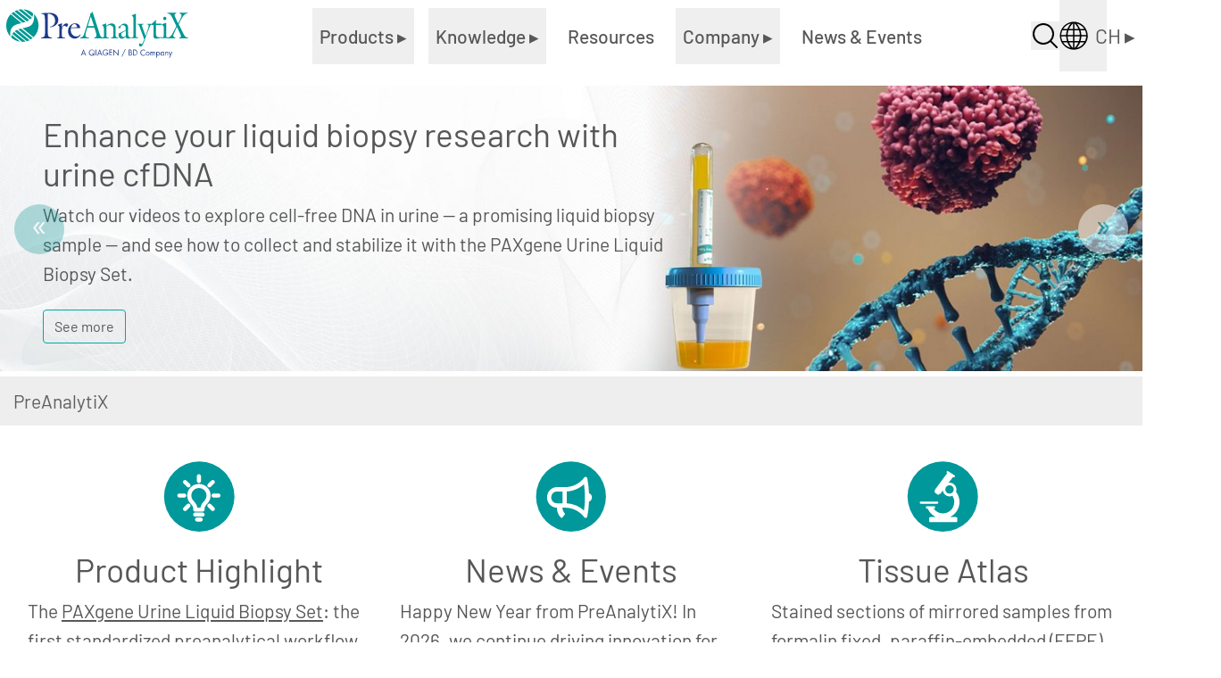

--- FILE ---
content_type: text/html; charset=utf-8
request_url: https://www.preanalytix.com/CH?cHash=9bf9d10dfe3a732604ed594ecf436783
body_size: 74380
content:
<!DOCTYPE html>
<html lang="en">
<head>

<meta charset="utf-8">
<!-- 
	This website is powered by TYPO3 - inspiring people to share!
	TYPO3 is a free open source Content Management Framework initially created by Kasper Skaarhoj and licensed under GNU/GPL.
	TYPO3 is copyright 1998-2026 of Kasper Skaarhoj. Extensions are copyright of their respective owners.
	Information and contribution at https://typo3.org/
-->


<link rel="icon" href="/_assets/6ba5b53d51fae1be36d3239330931b3f/Icons/favicon.ico" type="image/vnd.microsoft.icon">
<title>PreAnalytiX: PAXgene - Specimen Collection &amp; Processing</title>
<meta name="generator" content="TYPO3 CMS">
<meta name="description" content="PAXgene products integrate and standardize the collection, transport, storage, stabilization and purification of nucleic acids from human specimens.">
<meta name="twitter:card" content="summary">


<link rel="stylesheet" href="/_assets/b7400f46a4ad4a166ad5f41a9b8bdaba/css/dp_cookieconsent.css?1739701959" media="all">






<script>(function(w,d,s,l,i){w[l]=w[l]||[];w[l].push({'gtm.start':new Date().getTime(),event:'gtm.js'});var f=d.getElementsByTagName(s)[0],j=d.createElement(s),dl=l!='dataLayer'?'&l='+l:'';j.async=true;j.src='https://www.googletagmanager.com/gtm.js?id='+i+dl;f.parentNode.insertBefore(j,f);})(window,document,'script','dataLayer','GTM-PN8M6KS');</script><script src="//assets.adobedtm.com/91170f808c536bf85be33aea564bfa3aeccd3819/satelliteLib-c9525130d8c8b45a33dc9083a25dbdcab37593ec.js"></script>


            <meta name="viewport" content="width=device-width, initial-scale=1.0" />
            <meta name="google-site-verification" content="6_mgW4TWXykR-oY_Vy6uo0sGVjZ1HnORq_ciBo1LWtE" />            <meta http-equiv="X-UA-Compatible" content="IE=edge">            <link rel="preload" href="EXT:ccc-site-bootstrap/Resources/Public/Assets/Fonts/Barlow-Regular.woff2" as="font" type="font/woff2" crossorigin="anonymous">
            <link rel="preload" href="EXT:ccc-site-bootstrap/Resources/Public/Assets/Fonts/Barlow-Medium.woff2" as="font" type="font/woff2" crossorigin="anonymous">
            <link rel="preload" href="EXT:ccc-site-bootstrap/Resources/Public/Assets/Fonts/Barlow-SemiBold.woff2" as="font" type="font/woff2" crossorigin="anonymous">


        <!-- vite: js /_assets/6ba5b53d51fae1be36d3239330931b3f/Assets/app-C3lqkUuV.js -->
<script type="module" src="/_assets/6ba5b53d51fae1be36d3239330931b3f/Assets/app-C3lqkUuV.js"></script>
        <!-- vite: css /_assets/6ba5b53d51fae1be36d3239330931b3f/Assets/app-Dlcan5Bw.css -->
<link rel="stylesheet" href="/_assets/6ba5b53d51fae1be36d3239330931b3f/Assets/app-Dlcan5Bw.css" />

    

<script data-ignore="1" data-cookieconsent="statistics" type="text/plain"></script>
<link rel="canonical" href="https://www.preanalytix.com/US"/>
</head>
<body id="pax" class="ccc-uid-1 ccc-env-operating   "><noscript><iframe src="https://www.googletagmanager.com/ns.html?id=GTM-PN8M6KS" height="0" width="0" style="display:none;visibility:hidden"></iframe></noscript>






    

    <header data-controller="menu" class="fixed z-nav top-0 left-0 right-0 h-20 bg-white"><nav class="z-nav container-xxl p-0"><div id="PaxBackdrop"
             class="fixed top-20 left-0 bottom-0 right-0 z-overlay bg-gray-dark opacity-90 hidden container-xxl"
             data-menu-target="overlay"></div><section class="container-xxl p-0"><ul class="relative flex items-center gap-8 p-0"><!-- Logo --><li class="flex justify-center"><a href="/CH?cHash=9bf9d10dfe3a732604ed594ecf436783"><img class="h-20 w-full" alt="PreAnalytiX Logo" src="/_assets/6ba5b53d51fae1be36d3239330931b3f/Icons/cust-logo.svg" width="170" height="49" /></a></li><!-- Hauptmenü und Suche --><li class="absolute z-nav top-20 overflow-auto max-h-screen w-full lg:static lg:flex lg:items-center lg:justify-center"
                    data-menu-target="rootLevel"><ul id="rootLevelPages" class="m-0 p-0 lg:flex hidden bg-white"
    data-menu-target="rootLevel"><li class="lg:flex lg:items-center bg-gray-ligh font-medium text-md"><button class="group w-full text-left text-base px-12 py-3 max-lg:border-b max-lg:border-gray-dark max-lg:border-t lg:p-2"
                            data-action="click->menu#toggleFirstLevel"
                            data-menu-target="firstLevelButton"
                            data-target-id="firstLevel2"><span class="group-hover:text-green ">Products&nbsp;</span><span class="group-hover:text-green ">&blacktriangleright;</span></button><ul id="firstLevel2"
    class="m-0 lg:absolute lg:left-0 lg:right-0 lg:p-6 lg:top-20 lg:bg-white lg:opacity-95 hidden "
    data-menu-target="firstLevel"><li><ul class="lg:relative m-0 p-0 lg:p-6 min-h-96"><li class="max-lg:border-b max-lg:border-gray-dark first:pt-6"
                    data-menu-target="secondLevel"><button type="button"
                                    class="group flex items-center text-left w-full lg:w-1/4 max-lg:p-6 font-sans font-light text-lg "
                                    data-menu-target="menuStatusX"
                                    data-action="menu#toggleThirdLevel"
                                    data-target-id="thirdLevel13"><span
                                    class="group-hover:text-green text-green">Blood</span><span data-menu-target="menuStatus"
                                      class="group-hover:text-green text-xl ml-auto mr-6 text-green">&blacktriangleright;</span></button><ul id="thirdLevel13"
        class="m-0 w-full lg:w-3/4 lg:absolute lg:top-0 lg:left-[27%] block"
        data-menu-target="thirdLevel"><li class="lg:mx-6 max-lg:p-3 lg:min-h-96 lg:columns-3 lg:gap-6 p-6 lg:border-s lg:border-gray-dark"><p class="block font-sans font-light text-lg text-green  mb-3 max-lg:hidden "
                        >Blood
                        </p><a class="block max-lg:ml-6 mb-4 font-sans font-semibold text-md  " href="/products/blood/rna-/-mirna/CH?cHash=131b427b7c7fc903d4d0d2a56c88b560">
                    RNA / miRNA
                </a><a class="block text-md font-sans font-light pb-2 hover:text-green max-lg:ml-6   " href="/products/blood/rna-/-mirna/paxgene-blood-rna-tube-ivd/CH?cHash=407e51733c902fbde397e7a2f06218e1">PAXgene Blood RNA Tube (IVD)</a><a class="block text-md font-sans font-light pb-2 hover:text-green max-lg:ml-6   " href="/products/blood/rna-/-mirna/paxgene-blood-rna-kit-ivd-ce-according-to-eu-ivdr-2017/746/CH?cHash=78a5596995225656e49e2a6125d602f9">PAXgene Blood RNA Kit (IVD)</a><a class="block text-md font-sans font-light pb-2 hover:text-green max-lg:ml-6   " href="/products/blood/rna-/-mirna/paxgene-96-blood-rna-kit/CH?cHash=1fa4d158aec7705420f6a5230f6a5343">PAXgene 96 Blood RNA Kit</a><a class="block text-md font-sans font-light pb-2 hover:text-green max-lg:ml-6   " href="/products/blood/rna-/-mirna/qiasymphony-paxgene-blood-rna-kit/CH?cHash=ff35419833e3b1286fced603da3df211">QIAsymphony PAXgene Blood RNA Kit</a><a class="block text-md font-sans font-light pb-2 hover:text-green max-lg:ml-6   " href="/products/blood/rna-/-mirna/paxgene-blood-mirna-kit-1/us/CH?cHash=9af0e0e72cb81f949ffbb5f860a68fc9">PAXgene Blood miRNA Kit</a><a class="block text-md font-sans font-light pb-2 hover:text-green max-lg:ml-6 mb-3  break-after-column" href="/products/blood/rna-/-mirna/accessories/CH?cHash=644c73432db3e999c071b03819521f1b">Accessories</a><a class="block max-lg:ml-6 mb-4 font-sans font-semibold text-md  break-before-column lg:mt-10" href="/products/blood/ccfdna/CH?cHash=153313505799bb982c73fd71902d15b0">
                    ccfDNA
                </a><a class="block text-md font-sans font-light pb-2 hover:text-green max-lg:ml-6   " href="/products/blood/ccfdna/paxgene-blood-ccfdna-tube-ce-ivd-according-to-eu-ivdr-2017/746/CH?cHash=4e5be10b53443ed79c9b496114520391">PAXgene Blood ccfDNA Tube (CE-IVD)</a><a class="block text-md font-sans font-light pb-2 hover:text-green max-lg:ml-6   " href="/products/blood/ccfdna/qiasymphony-paxgene-blood-ccfdna-kit-ce-ivd/CH?cHash=af0048ab26f18ac3037d6b12909d3a36">QIAsymphony PAXgene Blood ccfDNA Kit (CE-IVD)</a><a class="block text-md font-sans font-light pb-2 hover:text-green max-lg:ml-6 mb-3  break-after-column" href="/products/blood/ccfdna/accessories/CH?cHash=a6a09ef36c9a9e36ea298ff268ed0212">Accessories</a><a class="block max-lg:ml-6 mb-4 font-sans font-semibold text-md  break-before-column lg:mt-10" href="/products/blood/dna/CH?cHash=da40dbcb80ad1fabd97aeaf8940d2ea3">
                    DNA
                </a><a class="block text-md font-sans font-light pb-2 hover:text-green max-lg:ml-6   " href="/products/blood/dna/paxgene-blood-dna-tube-ivd/CH?cHash=30a1e815f93b735a32ecfac9f3aa6904">PAXgene Blood DNA Tube (IVD)</a><a class="block text-md font-sans font-light pb-2 hover:text-green max-lg:ml-6   " href="/products/blood/dna/paxgene-blood-dna-tube/CH?cHash=7934eac74cb86d5ee6db938c6358ef57">PAXgene Blood DNA Tube</a><a class="block text-md font-sans font-light pb-2 hover:text-green max-lg:ml-6   " href="/products/blood/dna/paxgene-blood-dna-kit/CH?cHash=cb7767d8a56b7792d37bd81a5753fb71">PAXgene Blood DNA Kit</a><a class="block text-md font-sans font-light pb-2 hover:text-green max-lg:ml-6 mb-3  break-after-column" href="/products/blood/dna/accessories/CH?cHash=35cd1b594625dbd911d78e15ece23c8d">Accessories</a></li></ul></li><li class="max-lg:border-b max-lg:border-gray-dark first:pt-6"
                    data-menu-target="secondLevel"><button type="button"
                                    class="group flex items-center text-left w-full lg:w-1/4 max-lg:p-6 font-sans font-light text-lg "
                                    data-menu-target="menuStatusX"
                                    data-action="menu#toggleThirdLevel"
                                    data-target-id="thirdLevel230"><span
                                    class="group-hover:text-green ">Urine</span><span data-menu-target="menuStatus"
                                      class="group-hover:text-green text-xl ml-auto mr-6 ">&blacktriangledown;</span></button><ul id="thirdLevel230"
        class="m-0 w-full lg:w-3/4 lg:absolute lg:top-0 lg:left-[27%] hidden"
        data-menu-target="thirdLevel"><li class="lg:mx-6 max-lg:p-3 lg:min-h-96 lg:columns-3 lg:gap-6 p-6 lg:border-s lg:border-gray-dark"><p class="block font-sans font-light text-lg text-green  mb-3 max-lg:hidden "
                        >Urine
                        </p><a class="block max-lg:ml-6 mb-4 font-sans font-semibold text-md  " href="/products/urine/cell-free-dna/CH?cHash=f458039488eacc2c74ad1f0a7b24d99c">
                    Cell-free DNA
                </a><a class="block text-md font-sans font-light pb-2 hover:text-green max-lg:ml-6   " href="/products/urine/cell-free-dna/paxgene-urine-liquid-biopsy-set/CH?cHash=ed6f67fa16f44deb8cfb9498b2592e0b">PAXgene Urine Liquid Biopsy Set (RUO)</a><a class="block text-md font-sans font-light pb-2 hover:text-green max-lg:ml-6 mb-3  break-after-column" href="/products/urine/cell-free-dna/accessories/paxgene-urine-liquid-biopsy-tube/CH?cHash=184164ca6e5c4e7af0b90e5b6f2c7420">Accessories</a><div class="max-lg:hidden break-before-column"><img class="w-1/8" src="/storage/images/_processed_/0/e/csm_Urine-01_d604b18657.jpg" width="420" height="237" alt="" /></div><div class="max-lg:hidden break-before-column"><div class="row no-gutters pt-4 text-center" id="news-container-"></div></div></li></ul></li><li class="max-lg:border-b max-lg:border-gray-dark first:pt-6"
                    data-menu-target="secondLevel"><button type="button"
                                    class="group flex items-center text-left w-full lg:w-1/4 max-lg:p-6 font-sans font-light text-lg "
                                    data-menu-target="menuStatusX"
                                    data-action="menu#toggleThirdLevel"
                                    data-target-id="thirdLevel181"><span
                                    class="group-hover:text-green ">Saliva</span><span data-menu-target="menuStatus"
                                      class="group-hover:text-green text-xl ml-auto mr-6 ">&blacktriangledown;</span></button><ul id="thirdLevel181"
        class="m-0 w-full lg:w-3/4 lg:absolute lg:top-0 lg:left-[27%] hidden"
        data-menu-target="thirdLevel"><li class="lg:mx-6 max-lg:p-3 lg:min-h-96 lg:columns-3 lg:gap-6 p-6 lg:border-s lg:border-gray-dark"><p class="block font-sans font-light text-lg text-green  mb-3 max-lg:hidden "
                        >Saliva
                        </p><a class="block max-lg:ml-6 mb-4 font-sans font-semibold text-md  " href="/products/saliva/dna/CH?cHash=6630484c018980d02b9270b9f4ae1538">
                    DNA
                </a><a class="block text-md font-sans font-light pb-2 hover:text-green max-lg:ml-6 mb-3  " href="/products/saliva/dna/paxgene-saliva-collector-mba/CH?cHash=ef7cedf59557fed5dd84cbb3ef6612be">PAXgene Saliva Collector (MBA)</a><div class="max-lg:hidden break-before-column"><img class="w-1/8" src="/storage/images/_processed_/8/0/csm_saliva01-2024_c668512be1.jpg" width="420" height="237" alt="" /></div><div class="max-lg:hidden break-before-column"><div class="row no-gutters pt-4 text-center" id="news-container-"></div></div></li></ul></li><li class="max-lg:border-b max-lg:border-gray-dark first:pt-6"
                    data-menu-target="secondLevel"><button type="button"
                                    class="group flex items-center text-left w-full lg:w-1/4 max-lg:p-6 font-sans font-light text-lg "
                                    data-menu-target="menuStatusX"
                                    data-action="menu#toggleThirdLevel"
                                    data-target-id="thirdLevel24"><span
                                    class="group-hover:text-green ">Tissue</span><span data-menu-target="menuStatus"
                                      class="group-hover:text-green text-xl ml-auto mr-6 ">&blacktriangledown;</span></button><ul id="thirdLevel24"
        class="m-0 w-full lg:w-3/4 lg:absolute lg:top-0 lg:left-[27%] hidden"
        data-menu-target="thirdLevel"><li class="lg:mx-6 max-lg:p-3 lg:min-h-96 lg:columns-3 lg:gap-6 p-6 lg:border-s lg:border-gray-dark"><p class="block font-sans font-light text-lg text-green  mb-3 max-lg:hidden "
                        >Tissue
                        </p><a class="block max-lg:ml-6 mb-4 font-sans font-semibold text-md  " href="/products/tissue/fixation-stabilization/CH?cHash=cd2c55a9b9c5536521cb060694e7634f">
                    Fixation &amp; Stabilization
                </a><a class="block text-md font-sans font-light pb-2 hover:text-green max-lg:ml-6   " href="/products/tissue/fixation-stabilization/paxgene-tissue-fix-container/CH?cHash=55f39fcf4a5e263a51c6aa5a8568a0e0">PAXgene Tissue FIX Container</a><a class="block text-md font-sans font-light pb-2 hover:text-green max-lg:ml-6 mb-3  " href="/products/tissue/fixation-stabilization/paxgene-tissue-stabilizer-concentrate/CH?cHash=091208c19723bef59289f7675a8a772d">PAXgene Tissue STABILIZER Concentrate</a><a class="block max-lg:ml-6 mb-4 font-sans font-semibold text-md  " href="/products/tissue/rna-/-mirna/CH?cHash=1bd715bf81da3055649954fbf2417bd1">
                    RNA / miRNA
                </a><a class="block text-md font-sans font-light pb-2 hover:text-green max-lg:ml-6 mb-3  " href="/products/tissue/rna-/-mirna/paxgene-tissue-rna/mirna-kit/CH?cHash=e42e2787d5779493254e75f64b1b2f86">PAXgene Tissue RNA/miRNA Kit</a><a class="block max-lg:ml-6 mb-4 font-sans font-semibold text-md  " href="/products/tissue/dna/CH?cHash=18df9b77b6cdcd0a671add3ac59c5fe0">
                    DNA
                </a><a class="block text-md font-sans font-light pb-2 hover:text-green max-lg:ml-6 mb-3  " href="/products/tissue/dna/paxgene-tissue-dna-kit/CH?cHash=d8bd9d814d1bc10bf7499c4b6d5a2f6f">PAXgene Tissue DNA Kit</a><div class="max-lg:hidden break-before-column"><img class="w-1/8" src="/storage/images/_processed_/e/f/csm_tissue-01_c816e3f0e3.jpg" width="420" height="237" alt="" /></div><a class="max-lg:hidden block group break-before-column no-underline" href="/knowledge/tissue/tissue-atlas/CH?cHash=41213a9defbdc22a31aa7080ac069ab3"><img src="/typo3temp/assets/_processed_/b/4/csm_tissue-atlas_f560ccd684.jpg" width="420" height="237" alt="" /><p class="py-3"><strong>Tissue Atlas</strong>: Stained sections of mirrored samples from
                                formalin fixed, paraffin-embedded (FFPE) and PAXgene Tissue fixed, paraffin-embedded
                                (PFPE) tissues.</p><button type="button" class="pax-button-outline group-hover:bg-green">Learn more</button></a></li></ul></li><li class="max-lg:border-b max-lg:border-gray-dark first:pt-6"
                    data-menu-target="secondLevel"><button type="button"
                                    class="group flex items-center text-left w-full lg:w-1/4 max-lg:p-6 font-sans font-light text-lg "
                                    data-menu-target="menuStatusX"
                                    data-action="menu#toggleThirdLevel"
                                    data-target-id="thirdLevel34"><span
                                    class="group-hover:text-green ">Bone Marrow</span><span data-menu-target="menuStatus"
                                      class="group-hover:text-green text-xl ml-auto mr-6 ">&blacktriangledown;</span></button><ul id="thirdLevel34"
        class="m-0 w-full lg:w-3/4 lg:absolute lg:top-0 lg:left-[27%] hidden"
        data-menu-target="thirdLevel"><li class="lg:mx-6 max-lg:p-3 lg:min-h-96 lg:columns-3 lg:gap-6 p-6 lg:border-s lg:border-gray-dark"><p class="block font-sans font-light text-lg text-green  mb-3 max-lg:hidden "
                        >Bone Marrow
                        </p><a class="block max-lg:ml-6 mb-4 font-sans font-semibold text-md  " href="/products/bone-marrow/rna/CH?cHash=94b2f72f8e3067d330dca29ac5d9da8f">
                    RNA
                </a><a class="block text-md font-sans font-light pb-2 hover:text-green max-lg:ml-6   " href="/products/bone-marrow/rna/paxgene-bone-marrow-rna-tube/CH?cHash=a42d7768752a4c919a1c23d2022c6871">PAXgene Bone Marrow RNA Tube</a><a class="block text-md font-sans font-light pb-2 hover:text-green max-lg:ml-6 mb-3  " href="/products/bone-marrow/rna/paxgene-bone-marrow-rna-kit/CH?cHash=68611dc101b0df092ea9484ab459ee2b">PAXgene Bone Marrow RNA Kit</a><div class="max-lg:hidden break-before-column"><img class="w-1/8" src="/storage/images/_processed_/c/9/csm_bonemarrow04-2024_4afa64d2f5.jpg" width="420" height="237" alt="" /></div><div class="max-lg:hidden break-before-column"><div class="row no-gutters pt-4 text-center" id="news-container-"></div></div></li></ul></li></ul></li></ul></li><li class="lg:flex lg:items-center bg-gray-ligh font-medium text-md"><button class="group w-full text-left text-base px-12 py-3 max-lg:border-b max-lg:border-gray-dark  lg:p-2"
                            data-action="click->menu#toggleFirstLevel"
                            data-menu-target="firstLevelButton"
                            data-target-id="firstLevel3"><span class="group-hover:text-green ">Knowledge&nbsp;</span><span class="group-hover:text-green ">&blacktriangleright;</span></button><ul id="firstLevel3" class="m-0 lg:absolute lg:left-0 lg:right-0 lg:p-6 lg:top-20 bg-white lg:opacity-95 hidden"
    data-menu-target="firstLevel"><li><ul class="lg:flex lg:flex-row m-0 min-h-80"><li class="max-lg:hidden lg:w-1/4 lg:border-r lg:border-gray-dark"><div class="relative py-6 pr-6"><img class="w-1/8" src="/storage/images/_processed_/8/8/csm_knowledge01-2024_a372dca313.jpg" width="420" height="237" alt="" /></div></li><li class="max-lg:border-b border-gray-dark max-lg:w-full lg:w-3/4 lg:p-6"><p class="block w-full max-lg:ml-6 font-sans font-light text-lg mb-3 max-lg:hidden text-green">
                    Knowledge
                </p><div class="flex flex-wrap lg:gap-12"><div class="flex flex-col w-full lg:basis-1/5"><a class="block w-full pt-6 lg:py-6 lg:p-0 font-sans font-light text-lg mb-2 hover:text-green " href="/knowledge/blood/CH?cHash=f409140bb7e268a3c0e54bb6ba1a5488">Blood
                                            </a><a class="mb-3 font-sans font-semibold text-md hover:text-green " href="/knowledge/blood/rna/CH?cHash=1ccb01aeb64f6b5178cbadfa84ad9e7c">
                        RNA
                    </a><a class="text-md font-sans font-light mb-3 hover:text-green mb-3  " href="/knowledge/blood/rna/rna-application/CH?cHash=48ea43ec45bfc0ef91b97be93c6e25cd">RNA-Application
                    </a><a class="block mb-3 font-sans font-light text-md hover:text-green " href="/knowledge/blood/ccfdna-ce-ivd/CH?cHash=4c09cf760139a41f121bea2f4374bb53">
                        ccfDNA (CE-IVD)
                    </a><a class="block mb-3 font-sans font-light text-md hover:text-green " href="/knowledge/blood/mirna/CH?cHash=ef7cfd56f3a7619912f9db5c1f3d81da">
                        miRNA
                    </a><a class="block mb-3 font-sans font-light text-md hover:text-green " href="/knowledge/blood/dna/CH?cHash=4828a114ad73f088bd9d6a1c83cd698d">
                        DNA
                    </a></div><div class="flex flex-col w-full lg:basis-1/5"><a class="block w-full pt-6 lg:py-6 lg:p-0 font-sans font-light text-lg mb-2 hover:text-green " href="/knowledge/saliva/CH?cHash=ba85abfd79bbc48e0f7c3e32964e92f7">Saliva
                                            </a><a class="block mb-3 font-sans font-light text-md hover:text-green " href="/knowledge/saliva/dna/CH?cHash=fb461177cee9f3ee02005f883bf973f9">
                        DNA
                    </a></div><div class="flex flex-col w-full lg:basis-1/5"><a class="block w-full pt-6 lg:py-6 lg:p-0 font-sans font-light text-lg mb-2 hover:text-green " href="/knowledge/tissue/CH?cHash=a1bae095b35f89339f1e36a471afe7eb">Tissue
                                            </a><a class="block mb-3 font-sans font-light text-md hover:text-green " href="/knowledge/tissue/fixation-and-stabilization/CH?cHash=4146d775501892492cb91803aea9e30e">
                        Fixation and Stabilization
                    </a><a class="block mb-3 font-sans font-light text-md hover:text-green " href="/knowledge/tissue/rna-and-mirna/CH?cHash=264c1780687b287342c222824446597a">
                        RNA and miRNA
                    </a><a class="block mb-3 font-sans font-light text-md hover:text-green " href="/knowledge/tissue/dna/CH?cHash=041c4e9190842279206d752f82fde5c9">
                        DNA
                    </a><a class="block mb-3 font-sans font-light text-md hover:text-green " href="/knowledge/tissue/tissue-atlas/CH?cHash=41213a9defbdc22a31aa7080ac069ab3">
                        Tissue Atlas
                    </a></div><div class="flex flex-col w-full lg:basis-1/5"><a class="block w-full pt-6 lg:py-6 lg:p-0 font-sans font-light text-lg mb-2 hover:text-green " href="/knowledge/bone-marrow/CH?cHash=5b684565bd0e360b99aa5c60a1124f69">Bone Marrow
                                            </a><a class="block mb-3 font-sans font-light text-md hover:text-green " href="/knowledge/bone-marrow/rna/CH?cHash=3eb299bbb5cdb8f145233ea0f6d03de8">
                        RNA
                    </a></div></div></li></ul></li></ul></li><li class="lg:flex lg:items-center bg-gray-ligh font-medium text-md"><a class="block text-lg lg:text-base px-12 py-3 max-lg:border-b max-lg:border-darkgray lg:p-2 hover:text-green" href="/resources/CH?cHash=f8d14258e5923291dcee480432481b83">Resources
                            </a></li><li class="lg:flex lg:items-center bg-gray-ligh font-medium text-md"><button class="group w-full text-left text-base px-12 py-3 max-lg:border-b max-lg:border-gray-dark  lg:p-2"
                            data-action="click->menu#toggleFirstLevel"
                            data-menu-target="firstLevelButton"
                            data-target-id="firstLevel4"><span class="group-hover:text-green ">Company&nbsp;</span><span class="group-hover:text-green ">&blacktriangleright;</span></button><ul id="firstLevel4" class="m-0 lg:absolute lg:left-0 lg:right-0 lg:p-6 lg:top-20 bg-white lg:opacity-95 hidden"
    data-menu-target="firstLevel"><li><ul class="lg:flex lg:flex-row m-0 min-h-80"><li class="max-lg:hidden lg:w-1/4 lg:border-r lg:border-gray-dark"><div class="relative py-6 pr-6"><img class="w-1/8" src="/storage/images/_processed_/8/4/csm_company03-2024_fd369ac6e3.jpg" width="420" height="237" alt="" /></div></li><li class="max-lg:border-b border-gray-dark max-lg:w-full lg:w-3/4 lg:p-6"><p class="block w-full max-lg:ml-6 font-sans font-light text-lg mb-3 max-lg:hidden text-green">
                    Company
                </p><div class="flex flex-wrap lg:gap-12"><div class="flex flex-col w-full lg:basis-1/5"><a class="block w-full pt-6 lg:py-6 lg:p-0 font-sans font-light text-lg mb-2 hover:text-green " href="/company/about-us/CH?cHash=a1d24ee69bcfa574beb4b21e1dec6597">About Us
                                            </a><a class="block mb-3 font-sans font-light text-md hover:text-green " href="/company/value/CH?cHash=399e58b7a6f96dd74078af7500fe2e48">
                        Value
                    </a><a class="block mb-3 font-sans font-light text-md hover:text-green " href="/company/innovation/CH?cHash=b4b9a0bab213d1992f837d12db0fd6b5">
                        Innovation
                    </a></div><div class="flex flex-col w-full lg:basis-1/5"><a class="block w-full pt-6 lg:py-6 lg:p-0 font-sans font-light text-lg mb-2 hover:text-green " href="/company/testimonials/CH?cHash=844a5144eed8202a5387796079bf6516">Testimonials
                                            </a><a class="block mb-3 font-sans font-light text-md hover:text-green " href="/company/testimonials/paxgene-blood-rna-system/CH?cHash=4bffc7c11d356542d5b6f01dc9a8b770">
                        PAXgene Blood RNA System
                    </a><a class="block mb-3 font-sans font-light text-md hover:text-green " href="/company/testimonials/paxgene-blood-ccfdna-system/CH?cHash=77d602f553aeb44b32b9231681600567">
                        PAXgene Blood ccfDNA System
                    </a></div><div class="hidden lg:flex flex-col lg:basis-1/3"><img class="w-full" src="/storage/images/_processed_/8/8/csm_knowledge01-2024_a372dca313.jpg" width="420" height="237" alt="" /></div></div></li></ul></li></ul></li><li class="lg:flex lg:items-center bg-gray-ligh font-medium text-md"><a class="block text-lg lg:text-base px-12 py-3 max-lg:border-b max-lg:border-darkgray lg:p-2 hover:text-green" href="/news-events/CH?cHash=4db892e587c00f426fb6ee4f847aa681">News &amp; Events
                            </a></li></ul><ul id="menuSearch"
    class="m-0 bg-graylight hidden p-3 md:px-20 w-full"
    data-menu-target="rootLevel"><li class="flex items-center justify-center"><form method="get" action="/" id="IdFormSearch" name="form_kesearch_searchfield" class="w-100"><input type="hidden" name="id" value="140"/><input type="hidden" name="LC" value="CH"/><input id="IdFomSearchInputSearch" name="tx_kesearch_pi1[sword]" type="text"
                   class="h-12 border-0 outline-none p-3 w-full"
                   placeholder="Search partial"/></form></li></ul></li><!-- Suche öffnen --><li class="ml-auto"><button type="button"
                            aria-label="Suche öffnen"
                            class="flex items-center justify-center h-8 w-8"
                            data-action="menu#toggleSearch"
                            data-target-id="menuSearch"><img class="h-8 w-8" src="/_assets/6ba5b53d51fae1be36d3239330931b3f/Icons/pax/search.svg" width="32" height="32" alt="" /></button></li><!-- Länderauswahl --><li class="flex justify-center h-20"><button type="button"
                            aria-label="Länderauswahl öffnen"
                            class="flex items-center lg:mr-10"
                            data-action="menu#toggleCountry"
                            data-target-id="staticCountrySelection"><img class="h-8 w-8" src="/_assets/6ba5b53d51fae1be36d3239330931b3f/Icons/pax/world.svg" width="100" height="100" alt="" /><span class="ml-2 text-xl">CH</span><span class="ml-1 text-xl">&blacktriangleright;</span></button><ul id="staticCountrySelection" style="z-index: 2010" class="z-nav m-0 p-0 bg-white absolute top-20 w-4/5 lg:w-96 right-0 pb-6 hidden lg:border-t"
    data-controller="country"
    data-menu-target="firstLevel"><li class="m-0 p-0"><ul class="m-0 p-0 mb-12 overflow-scroll pax-nav-country-height"><li class="relative text-sm m-0 p-0 pb-6"><p class="sticky top-0 py-2 pl-6 text-base bg-graylight font-sans font-semibold">A</p><div class=""><a class="block px-6 py-2 text-base  " href="/DZ?cHash=331addc05b704a7b916009cbe3c64978">Algeria</a><a class="block px-6 py-2 text-base  " href="/AR?cHash=48e348a0917cb8e7f4597a0a89a90531">Argentina</a><a class="block px-6 py-2 text-base  " href="/AM?cHash=6236aea51b93f593ca028a5869b891d4">Armenia</a><a class="block px-6 py-2 text-base  " href="/AU?cHash=f43bc30b662928c340d6aa52a4ce004c">Australia</a><a class="block px-6 py-2 text-base  " href="/AT?cHash=317a9a1fd5c3dfd91a59d583099f1e5c">Austria</a><a class="block px-6 py-2 text-base  " href="/AZ?cHash=66e392e5c180bad35155236ca08b2c84">Azerbaijan</a></div></li><li class="relative text-sm m-0 p-0 pb-6"><p class="sticky top-0 py-2 pl-6 text-base bg-graylight font-sans font-semibold">B</p><div class=""><a class="block px-6 py-2 text-base  " href="/BD?cHash=d6a6ea8ef51c75e95d50dc94c49e53be">Bangladesh</a><a class="block px-6 py-2 text-base  " href="/BY?cHash=40e07ea3c31c7e48f92bcd906b63c47f">Belarus</a><a class="block px-6 py-2 text-base  " href="/BE?cHash=1aa709005123360b2d0fa08214323638">Belgium</a><a class="block px-6 py-2 text-base  " href="/BA?cHash=ecc01bc4628af6fa14a4f7b97cab8986">Bosnia-Herz.</a><a class="block px-6 py-2 text-base  " href="/BR?cHash=262e8ea5480e977806d215f61b4b0d6f">Brazil</a><a class="block px-6 py-2 text-base  " href="/BG?cHash=b96b22bf66362b5edd5e1ad0ac6f2ebb">Bulgaria</a></div></li><li class="relative text-sm m-0 p-0 pb-6"><p class="sticky top-0 py-2 pl-6 text-base bg-graylight font-sans font-semibold">C</p><div class=""><a class="block px-6 py-2 text-base  " href="/CA?cHash=5afbdac8c7fe4e8c26052b0817634a4e">Canada</a><a class="block px-6 py-2 text-base  " href="/E3?cHash=5841d6ce004f3bdefa58a430f8d12d0e">Central America and Caribbean</a><a class="block px-6 py-2 text-base  " href="/CL?cHash=4a75e7f9fab21cbf0a0dde2653623ac8">Chile</a><a class="block px-6 py-2 text-base  " href="/CN?cHash=2b48033c2f142f23a28158f038df2ced">China - not including Hong Kong SAR</a><a class="block px-6 py-2 text-base  " href="/CO?cHash=89a2b09c3c8d082573526e8ffdd0d22e">Colombia</a><a class="block px-6 py-2 text-base  " href="/HR?cHash=1708610ad0cf7c732da5936539bdbabe">Croatia</a><a class="block px-6 py-2 text-base  " href="/CU?cHash=8c486da34821064bc54be6f35706f4b7">Cuba</a><a class="block px-6 py-2 text-base  " href="/CY?cHash=ce4b759512334bd5f97e1eeb46928e98">Cyprus</a><a class="block px-6 py-2 text-base  " href="/CZ?cHash=35b2c35a85fcffaf56a33b2d4f5462e1">Czech Republic</a></div></li><li class="relative text-sm m-0 p-0 pb-6"><p class="sticky top-0 py-2 pl-6 text-base bg-graylight font-sans font-semibold">D</p><div class=""><a class="block px-6 py-2 text-base  " href="/DK?cHash=93c1c2f7667688d4f8eb94845ddcc4d3">Denmark</a></div></li><li class="relative text-sm m-0 p-0 pb-6"><p class="sticky top-0 py-2 pl-6 text-base bg-graylight font-sans font-semibold">E</p><div class=""><a class="block px-6 py-2 text-base  " href="/EC?cHash=711d91ec5ce8db2e2a8cfca7b9b3df6b">Ecuador</a><a class="block px-6 py-2 text-base  " href="/EG?cHash=bd2dcbea4446bc6dafb1ed31e6792b87">Egypt</a><a class="block px-6 py-2 text-base  " href="/EE?cHash=2acbf8e24cae3495869dd52d1ad47a8b">Estonia</a></div></li><li class="relative text-sm m-0 p-0 pb-6"><p class="sticky top-0 py-2 pl-6 text-base bg-graylight font-sans font-semibold">F</p><div class=""><a class="block px-6 py-2 text-base  " href="/FO?cHash=2bb19b0a602a76e91aeaf663da8f90b7">Faroe Islands</a><a class="block px-6 py-2 text-base  " href="/FI?cHash=a44f46b4d34dd6335ae033553a00b635">Finland</a><a class="block px-6 py-2 text-base  " href="/FR?cHash=cea315310329ef8ea72fee79994516b1">France</a></div></li><li class="relative text-sm m-0 p-0 pb-6"><p class="sticky top-0 py-2 pl-6 text-base bg-graylight font-sans font-semibold">G</p><div class=""><a class="block px-6 py-2 text-base  " href="/GE?cHash=8fe4a5eab3aba69f6dc474ac030b6ffd">Georgia</a><a class="block px-6 py-2 text-base  " href="/DE?cHash=a800edbbde1562a3b1102376e8529a51">Germany</a><a class="block px-6 py-2 text-base  " href="/GR?cHash=65dd1705f0bf908c980eec73efcafd3d">Greece</a></div></li><li class="relative text-sm m-0 p-0 pb-6"><p class="sticky top-0 py-2 pl-6 text-base bg-graylight font-sans font-semibold">H</p><div class=""><a class="block px-6 py-2 text-base  " href="/HK?cHash=b2688b74f5ffcc41bbc4394b907c0c00">Hong Kong</a><a class="block px-6 py-2 text-base  " href="/HU?cHash=c8b168cf600da88dc7766d8c303439a5">Hungary</a></div></li><li class="relative text-sm m-0 p-0 pb-6"><p class="sticky top-0 py-2 pl-6 text-base bg-graylight font-sans font-semibold">I</p><div class=""><a class="block px-6 py-2 text-base  " href="/IS?cHash=ecbecb0f0289dc1ae5cf0606f36823b6">Iceland</a><a class="block px-6 py-2 text-base  " href="/IN?cHash=d9ecedc669f8b570dfb060aeb77ebe8d">India</a><a class="block px-6 py-2 text-base  " href="/ID?cHash=d31a202e0ed410f7943bb7b243d63c0a">Indonesia</a><a class="block px-6 py-2 text-base  " href="/IR?cHash=f4d31a8ce099588afb563ddae4532f66">Iran</a><a class="block px-6 py-2 text-base  " href="/IQ?cHash=b1e30491e3b5227ad37e5f8204226758">Iraq</a><a class="block px-6 py-2 text-base  " href="/IE?cHash=47c1586b8c0e9b4ee05c99891a7e8d9e">Ireland</a><a class="block px-6 py-2 text-base  " href="/IL?cHash=181b2bc46bed4eed921841d324a6198e">Israel</a><a class="block px-6 py-2 text-base  " href="/IT?cHash=a822ceed0155258757517b4f1c28d7f0">Italy</a></div></li><li class="relative text-sm m-0 p-0 pb-6"><p class="sticky top-0 py-2 pl-6 text-base bg-graylight font-sans font-semibold">J</p><div class=""><a class="block px-6 py-2 text-base  " href="/JP?cHash=7bfc5a08ab3edf61f556302fe475829f">Japan</a><a class="block px-6 py-2 text-base  " href="/JO?cHash=a95c7eb8e7433ed11a90c7042905dd8b">Jordan</a></div></li><li class="relative text-sm m-0 p-0 pb-6"><p class="sticky top-0 py-2 pl-6 text-base bg-graylight font-sans font-semibold">K</p><div class=""><a class="block px-6 py-2 text-base  " href="/KZ?cHash=35f79ac800a29686df8fb579a9222862">Kazakhstan</a><a class="block px-6 py-2 text-base  " href="/KE?cHash=203d0f49432fe2e85317507c0db23dc6">Kenya</a><a class="block px-6 py-2 text-base  " href="/KR?cHash=96ca3d7fd006f1837f981afa927ca071">Korea (South)</a><a class="block px-6 py-2 text-base  " href="/KW?cHash=b88d3078343e904a971d7da9fbf3a4d8">Kuwait</a><a class="block px-6 py-2 text-base  " href="/KG?cHash=3590c2aaf236db297cee2d22a950c608">Kyrgyzstan</a></div></li><li class="relative text-sm m-0 p-0 pb-6"><p class="sticky top-0 py-2 pl-6 text-base bg-graylight font-sans font-semibold">L</p><div class=""><a class="block px-6 py-2 text-base  " href="/LV?cHash=7ac8e6aa78eb871a764eb02525afb4ef">Latvia</a><a class="block px-6 py-2 text-base  " href="/LB?cHash=583407801498844282b0d24a2583cc47">Lebanon</a><a class="block px-6 py-2 text-base  " href="/LT?cHash=058b41685dc36b0fc9049e65b9a8822d">Lithuania</a><a class="block px-6 py-2 text-base  " href="/LU?cHash=41e77c29b3a4b2dc248fe8eaa0a78ac1">Luxembourg</a></div></li><li class="relative text-sm m-0 p-0 pb-6"><p class="sticky top-0 py-2 pl-6 text-base bg-graylight font-sans font-semibold">M</p><div class=""><a class="block px-6 py-2 text-base  " href="/MY?cHash=6e442952cbd3a5ef021e8a232b99f630">Malaysia</a><a class="block px-6 py-2 text-base  " href="/MX?cHash=9a0ce4d0c7014367e1ca3eedde8d2940">Mexico</a><a class="block px-6 py-2 text-base  " href="/MD?cHash=8ffc6d00f0007506133c4d24d08283f8">Moldavia</a></div></li><li class="relative text-sm m-0 p-0 pb-6"><p class="sticky top-0 py-2 pl-6 text-base bg-graylight font-sans font-semibold">N</p><div class=""><a class="block px-6 py-2 text-base  " href="/NL?cHash=ee7d2eb8a8d7d56ed842057412061330">Netherlands</a><a class="block px-6 py-2 text-base  " href="/NZ?cHash=0825d79b0b7bde2aac6e79393ad9a1c0">New Zealand</a><a class="block px-6 py-2 text-base  " href="/NG?cHash=280cfeb9baf8d5adc8843d9ae3d8ff60">Nigeria</a><a class="block px-6 py-2 text-base  " href="/NO?cHash=c09fef491a13d986707e2e839ab9756b">Norway</a></div></li><li class="relative text-sm m-0 p-0 pb-6"><p class="sticky top-0 py-2 pl-6 text-base bg-graylight font-sans font-semibold">O</p><div class=""><a class="block px-6 py-2 text-base  " href="/OM?cHash=0172d863ec3c0f181265490460d3052a">Oman</a><a class="block px-6 py-2 text-base  " href="/OTH?cHash=4bb0e2b62aadcf7e66c2977ad8979397">Other Countries</a><a class="block px-6 py-2 text-base  " href="/E2?cHash=be2ef7c51381bc76c2ea0578a9876580">Other South American Countries</a></div></li><li class="relative text-sm m-0 p-0 pb-6"><p class="sticky top-0 py-2 pl-6 text-base bg-graylight font-sans font-semibold">P</p><div class=""><a class="block px-6 py-2 text-base  " href="/PK?cHash=3511e15a51c1fea074818974badbbb1f">Pakistan</a><a class="block px-6 py-2 text-base  " href="/PA?cHash=68a9efbc27ac72cd2422faf31bfc2441">Panama</a><a class="block px-6 py-2 text-base  " href="/PE?cHash=c75672c66fa717914c6ca06eb175b285">Peru</a><a class="block px-6 py-2 text-base  " href="/PH?cHash=6810b1e5851553d8dc96dfd441e84bbe">Philippines</a><a class="block px-6 py-2 text-base  " href="/PL?cHash=8db831ee27dc5e3d87257b5831ee04a8">Poland</a><a class="block px-6 py-2 text-base  " href="/PT?cHash=5cdc4234ce2b2470864b5188773f4d5b">Portugal</a></div></li><li class="relative text-sm m-0 p-0 pb-6"><p class="sticky top-0 py-2 pl-6 text-base bg-graylight font-sans font-semibold">Q</p><div class=""><a class="block px-6 py-2 text-base  " href="/QA?cHash=aa0910b0c86cc61f01f71cec962866c2">Qatar</a></div></li><li class="relative text-sm m-0 p-0 pb-6"><p class="sticky top-0 py-2 pl-6 text-base bg-graylight font-sans font-semibold">R</p><div class=""><a class="block px-6 py-2 text-base  " href="/RO?cHash=c1a8823ed6f9082e06c31825c436bc4e">Romania</a><a class="block px-6 py-2 text-base  " href="/RU?cHash=2efacd596a76210cf236f63462c20575">Russian Fed.</a><a class="block px-6 py-2 text-base  " href="/RW?cHash=b7863651a5130ecbbe05f382459bcb3f">Rwanda</a></div></li><li class="relative text-sm m-0 p-0 pb-6"><p class="sticky top-0 py-2 pl-6 text-base bg-graylight font-sans font-semibold">S</p><div class=""><a class="block px-6 py-2 text-base  " href="/SA?cHash=ae56fd5eb2fff62c72a408c0256f637e">Saudi Arabia</a><a class="block px-6 py-2 text-base  " href="/RB?cHash=602efc8f6c572284f7d02281578581f9">Serbia</a><a class="block px-6 py-2 text-base  " href="/SG?cHash=63622d0e5ca13535b6fe22b9d04cd24d">Singapore</a><a class="block px-6 py-2 text-base  " href="/SK?cHash=43110cf6eba9876d06f5c2de33a0af0f">Slovakia</a><a class="block px-6 py-2 text-base  " href="/SI?cHash=515ca9ff667cfa6f7c83e284d1698d04">Slovenia</a><a class="block px-6 py-2 text-base  " href="/ZA?cHash=73b28128f615ca5ae769ef6f667470a1">South Africa</a><a class="block px-6 py-2 text-base  " href="/ES?cHash=66aa4e4012b1785c4e7ec8d0b38b573f">Spain</a><a class="block px-6 py-2 text-base  " href="/SE?cHash=8d8e947a5dcf30060201a52adf5e7c51">Sweden</a><a class="block px-6 py-2 text-base  font-semibold text-primary" href="/CH?cHash=9bf9d10dfe3a732604ed594ecf436783">Switzerland</a></div></li><li class="relative text-sm m-0 p-0 pb-6"><p class="sticky top-0 py-2 pl-6 text-base bg-graylight font-sans font-semibold">T</p><div class=""><a class="block px-6 py-2 text-base  " href="/TW?cHash=01bc8c4accd939d3d79235c5bae674ec">Taiwan</a><a class="block px-6 py-2 text-base  " href="/TJ?cHash=b9fc5d965c453c6c9017ad825c9b3b54">Tajikistan</a><a class="block px-6 py-2 text-base  " href="/TZ?cHash=122a3ee039e549eb09d08f3e454b0f57">Tanzania</a><a class="block px-6 py-2 text-base  " href="/TH?cHash=264890ad5b324bd664f9d201e5e315ef">Thailand</a><a class="block px-6 py-2 text-base  " href="/TN?cHash=499422db3c903bca9bf326a2b8d4d199">Tunisia</a><a class="block px-6 py-2 text-base  " href="/TR?cHash=ca780621df517f476345334b61a13517">Turkey</a></div></li><li class="relative text-sm m-0 p-0 pb-6"><p class="sticky top-0 py-2 pl-6 text-base bg-graylight font-sans font-semibold">U</p><div class=""><a class="block px-6 py-2 text-base  " href="/AE?cHash=c0797dc6b3b7c566eba9cc1eb6d76cb5">UAE</a><a class="block px-6 py-2 text-base  " href="/UG?cHash=88e316cf5c0217d722b29b8712657488">Uganda</a><a class="block px-6 py-2 text-base  " href="/UA?cHash=6c9c4156f112b4d7dd9cc0de7c03325d">Ukraine</a><a class="block px-6 py-2 text-base  " href="/GB?cHash=f7881365b9224a508942d1a9c508a584">United Kingdom</a><a class="block px-6 py-2 text-base  " href="/UY?cHash=6b21526783452ebc0631537432b0d151">Uruguay</a><a class="block px-6 py-2 text-base  " href="/US?cHash=5d70f0395c7421998cf7d9bc6fd8949d">USA</a><a class="block px-6 py-2 text-base  " href="/UZ?cHash=1d9b4ce66e861dded700214617c35756">Uzbekistan</a></div></li><li class="relative text-sm m-0 p-0 pb-6"><p class="sticky top-0 py-2 pl-6 text-base bg-graylight font-sans font-semibold">V</p><div class=""><a class="block px-6 py-2 text-base  " href="/VE?cHash=b3f262b787708f6d0dcf73d9fc77e413">Venezuela</a><a class="block px-6 py-2 text-base mb-24 " href="/VN?cHash=e2f732d3b2ed29a0e8fb17c187733589">Vietnam</a></div></li></ul></li></ul></li><!-- Hamburger-Menü (nur Mobil) --><li class="lg:hidden"><button type="button"
                            aria-label="Menü öffnen"
                            class="flex items-center justify-center h-8 w-8"
                            data-action="menu#toggleRootLevel"
                            data-target-id="rootLevelPages"><img class="h-8 w-8" src="/_assets/6ba5b53d51fae1be36d3239330931b3f/Icons/pax/hamburger.svg" width="64" height="64" alt="" /></button></li></ul></section></nav></header><section class="container-xxl p-0 mt-24 md-96"><div class=" "><div id=""
         class="relative w-full mx-auto lg:overflow-hidden lg:aspect-[4/1]"
         data-controller="slider"
         data-slider-sliding-time-value="6000"
         data-slider-effect-value="slide"><div data-slider-target="track" class="flex"><div class="relative flex-shrink-0 w-full" data-slider-target="slide"><picture><source srcset="/storage/images/_processed_/b/f/csm_slider-urine-0925_1497609311.jpg 400w, /storage/images/_processed_/b/f/csm_slider-urine-0925_9ea0be6f3b.jpg 600w, /storage/images/_processed_/b/f/csm_slider-urine-0925_9202e4a393.jpg 800w, /storage/images/_processed_/b/f/csm_slider-urine-0925_d5d63b12e6.jpg 1000w" media="(max-width: 991px)" sizes="(min-width: 2000px) 2000px, 100vw" /><source srcset="/storage/images/_processed_/b/f/csm_slider-urine-0925_ffefcc66ff.jpg 1000w, /storage/images/_processed_/b/f/csm_slider-urine-0925_5627d4f90e.jpg 1200w" media="(min-width: 992px, max-width: 1199px)" sizes="(min-width: 2000px) 2000px, 100vw" /><source srcset="/storage/images/_processed_/b/f/csm_slider-urine-0925_5627d4f90e.jpg 1200w, /storage/images/_processed_/b/f/csm_slider-urine-0925_1e1a6d726a.jpg 1400w, /storage/images/_processed_/b/f/csm_slider-urine-0925_bdc823a43c.jpg 1600w" media="(min-width: 1200px)" sizes="(min-width: 2000px) 2000px, 100vw" /><img class="w-full h-auto lg:h-full object-cover" src="/storage/images/Header/Landingpages_and_slider/slider-urine-0925.jpg" width="2000" alt="" /></picture><!-- EIN Block für Text/CTA: in Mobile „unter dem Bild“, ab lg als Overlay --><div class="w-full px-4 py-4 lg:px-12 lg:py-6
              lg:absolute lg:inset-0 lg:left-6 lg:w-7/12
              flex items-center lg:items-center"><div class="w-full lg:text-left"><h2 class="text-lg md:text-xl xl:text-3xl">Enhance your liquid biopsy research with urine cfDNA</h2><p class="mt-2">Watch our videos to explore cell-free DNA in urine — a promising liquid biopsy sample — and see how to collect and stabilize it with the PAXgene Urine Liquid Biopsy Set.</p><a href="/explore-urine-cell-free-dna/CH?cHash=7e2166a3f6de739269b0e18a68f9b3cc" target="_blank" class="btn btn-outline-primary mt-0 lg:mt-6">See more
                                    </a></div></div></div><div class="relative flex-shrink-0 w-full" data-slider-target="slide"><picture><source srcset="/storage/images/_processed_/c/b/csm_slider_RNA-0525_57ce8d47ee.jpg 400w, /storage/images/_processed_/c/b/csm_slider_RNA-0525_f0efd7d4f0.jpg 600w, /storage/images/_processed_/c/b/csm_slider_RNA-0525_f7d022f256.jpg 800w, /storage/images/_processed_/c/b/csm_slider_RNA-0525_6298b0a800.jpg 1000w" media="(max-width: 991px)" sizes="(min-width: 2000px) 2000px, 100vw" /><source srcset="/storage/images/_processed_/c/b/csm_slider_RNA-0525_cb86e46bed.jpg 1000w, /storage/images/_processed_/c/b/csm_slider_RNA-0525_028b5a1d82.jpg 1200w" media="(min-width: 992px, max-width: 1199px)" sizes="(min-width: 2000px) 2000px, 100vw" /><source srcset="/storage/images/_processed_/c/b/csm_slider_RNA-0525_d9d0f3d3b6.jpg 1200w, /storage/images/_processed_/c/b/csm_slider_RNA-0525_d9e581e8ad.jpg 1400w, /storage/images/_processed_/c/b/csm_slider_RNA-0525_9db3c2e50b.jpg 1600w" media="(min-width: 1200px)" sizes="(min-width: 2000px) 2000px, 100vw" /><img class="w-full h-auto lg:h-full object-cover" src="/storage/images/Header/Landingpages_and_slider/slider_RNA-0525.jpg" width="2000" alt="" /></picture><!-- EIN Block für Text/CTA: in Mobile „unter dem Bild“, ab lg als Overlay --><div class="w-full px-4 py-4 lg:px-12 lg:py-6
              lg:absolute lg:inset-0 lg:left-6 lg:w-7/12
              flex items-center lg:items-center"><div class="w-full lg:text-left"><h2 class="text-lg md:text-xl xl:text-3xl">Support your drug development with advanced RNA analysis</h2><p class="mt-2">Watch our webinar on-demand now</p><a href="https://www.labroots.com/ms/webinar/supporting-drug-development-advanced-therapies-high-quality-rna-analysis-critical-role-sampling-pre?cmpid=CM_NonGBT_OTH_PAXRNAwebinar_0525_OTHERS_Other_PAXSlider" target="_blank" rel="noreferrer" class="btn btn-outline-primary mt-0 lg:mt-6">See more
                                    </a></div></div></div><div class="relative flex-shrink-0 w-full" data-slider-target="slide"><picture><source srcset="/storage/images/_processed_/1/3/csm_slid-urine-0225_2ed24b8fe1.jpg 400w, /storage/images/_processed_/1/3/csm_slid-urine-0225_685cebd2e3.jpg 600w, /storage/images/_processed_/1/3/csm_slid-urine-0225_437a191a5b.jpg 800w, /storage/images/_processed_/1/3/csm_slid-urine-0225_cec46a8675.jpg 1000w" media="(max-width: 991px)" sizes="(min-width: 2000px) 2000px, 100vw" /><source srcset="/storage/images/_processed_/1/3/csm_slid-urine-0225_df9c80dedc.jpg 1000w, /storage/images/_processed_/1/3/csm_slid-urine-0225_3edc3244d1.jpg 1200w" media="(min-width: 992px, max-width: 1199px)" sizes="(min-width: 2000px) 2000px, 100vw" /><source srcset="/storage/images/_processed_/1/3/csm_slid-urine-0225_7039907d23.jpg 1200w, /storage/images/_processed_/1/3/csm_slid-urine-0225_a4fc9fe00a.jpg 1400w, /storage/images/_processed_/1/3/csm_slid-urine-0225_f07a9e919b.jpg 1600w" media="(min-width: 1200px)" sizes="(min-width: 2000px) 2000px, 100vw" /><img class="w-full h-auto lg:h-full object-cover" src="/storage/images/Header/Landingpages_and_slider/slid-urine-0225.jpg" width="2000" alt="" /></picture><!-- EIN Block für Text/CTA: in Mobile „unter dem Bild“, ab lg als Overlay --><div class="w-full px-4 py-4 lg:px-12 lg:py-6
              lg:absolute lg:inset-0 lg:left-6 lg:w-7/12
              flex items-center lg:items-center"><div class="w-full lg:text-left"><h2 class="text-lg md:text-xl xl:text-3xl"> Maximize the potential of urine for your liquid biopsy research</h2><p class="mt-2">Download this new QIAGEN app note and learn about an optimized workflow - from urine collection and stabilization to cfDNA isolation, ready for dPCR analysis!</p><a href="https://www.qiagen.com/us/clp/urine-app-note?cmpid=CM_CR_CR_UrineAppNote_0225_OTHERS_Other_PAXslider" target="_blank" rel="noreferrer" class="btn btn-outline-primary mt-0 lg:mt-6">See more
                                    </a></div></div></div><div class="relative flex-shrink-0 w-full" data-slider-target="slide"><picture><source srcset="/storage/images/_processed_/6/7/csm_landing-testimonial_bb685120f1.jpg 400w, /storage/images/_processed_/6/7/csm_landing-testimonial_e51a569fa8.jpg 600w, /storage/images/_processed_/6/7/csm_landing-testimonial_e75afa84ee.jpg 800w, /storage/images/_processed_/6/7/csm_landing-testimonial_c7d42c6a1e.jpg 1000w" media="(max-width: 991px)" sizes="(min-width: 2000px) 2000px, 100vw" /><source srcset="/storage/images/_processed_/6/7/csm_landing-testimonial_225c510913.jpg 1000w, /storage/images/_processed_/6/7/csm_landing-testimonial_d8d48d3825.jpg 1200w" media="(min-width: 992px, max-width: 1199px)" sizes="(min-width: 2000px) 2000px, 100vw" /><source srcset="/storage/images/_processed_/6/7/csm_landing-testimonial_2edd6ed2c9.jpg 1200w, /storage/images/_processed_/6/7/csm_landing-testimonial_3050bc0369.jpg 1400w, /storage/images/_processed_/6/7/csm_landing-testimonial_89fa654acb.jpg 1600w" media="(min-width: 1200px)" sizes="(min-width: 2000px) 2000px, 100vw" /><img class="w-full h-auto lg:h-full object-cover" src="/storage/images/Header/Landingpages_and_slider/landing-testimonial.jpg" width="2000" alt="" /></picture><!-- EIN Block für Text/CTA: in Mobile „unter dem Bild“, ab lg als Overlay --><div class="w-full px-4 py-4 lg:px-12 lg:py-6
              lg:absolute lg:inset-0 lg:left-6 lg:w-7/12
              flex items-center lg:items-center"><div class="w-full lg:text-left"><h2 class="text-lg md:text-xl xl:text-3xl">PreAnalytiX is transforming preanalytical workflows and the scientific community is talking about it</h2><p class="mt-2">Visit our testimonials webpage to find out more!</p><a href="/company/testimonials/CH?cHash=844a5144eed8202a5387796079bf6516" target="_blank" class="btn btn-outline-primary mt-0 lg:mt-6">See more
                                    </a></div></div></div></div><button
                class="hidden lg:block absolute w-14 h-14 top-1/2 left-4 -translate-y-1/2 z-40 bg-green opacity-30 rounded-full"
                data-slider-target="prev"
                data-action="click->slider#prev"><span class="block h-14 rounded-full text-center text-3xl text-white" aria-hidden="false">«</span></button><button
                class="hidden lg:block absolute w-14 h-14 top-1/2 right-4 -translate-y-1/2 z-40 bg-white opacity-50 rounded-full"
                data-slider-target="next"
                data-action="click->slider#next"><span class="block h-14 rounded-full text-center text-3xl text-green" aria-hidden="false">&raquo;</span></button></div></div></section><nav class="container-xxl p-0 mt-1 sticky-stack sticky-stack__top--1 opacity-95"><ol class="breadcrumb col bg-none"><li class="flex items-center text-base"><a title="PreAnalytiX" href="/CH?cHash=9bf9d10dfe3a732604ed594ecf436783"><span>PreAnalytiX</span></a></li></ol></nav><section class="container-xxl p-0"><div class="container-xl"><div class="row no-gutters"><div class="col-12 col-md-4"><div class="row  no-gutters pt-4  text-center ccc-infobox"><div class="col-12"><div class="row no-gutters"><div class="col-4 mx-auto"><img class="img-fluid icon-size-5" src="/storage/images/Icon/product_highlight.svg" width="512" height="512" alt="" /></div><div class="col-12 pt-3 pb-1"><h2 class="">Product Highlight</h2></div><div class="px-3 col-12"><p>The <a href="/products/urine/cell-free-dna/paxgene-urine-liquid-biopsy-set/CH?cHash=ed6f67fa16f44deb8cfb9498b2592e0b">PAXgene Urine Liquid Biopsy Set</a>: the first standardized preanalytical workflow that stabilizes cell-free DNA (cfDNA) in urine for subsequent analysis</p></div></div></div><div class="my-4 mx-auto"><a href="/products/urine/cell-free-dna/paxgene-urine-liquid-biopsy-set/CH?source=product_highlight&amp;cHash=50df1699b463298c16eaad12a4fb17ba"><button type="button" class="btn btn-outline-primary">See product</button></a></div></div></div><div class="col-12 col-md-4"><a id="c768"></a><div class="row no-gutters pt-4 text-center" id="news-container-768"><div class="col-12"
     itemscope="itemscope"
     itemtype="http://schema.org/Article"><div class="row no-gutters"><div class="col-4 mx-auto"><img class="img-fluid icon-size-5" src="/storage/images/Icon/news.svg" alt="" width="512" height="512"></div><div class="col-12 pt-3 pb-1"><h2 class="text-center">News & Events</h2></div><div class="col-12"><p itemprop="headline" class="px-3">
                Happy New Year from PreAnalytiX! In 2026, we continue driving innovation for superior sample quality and reliable stabilization—because precision matters.
            </p></div><div class="col-12 my-4 mx-auto"><a title="Happy New Year from PreAnalytiX! In 2026, we continue driving innovation for superior sample quality and reliable stabilization—because precision matters." href="/news-events/detail/CH?tx_news_pi1%5Baction%5D=detail&amp;tx_news_pi1%5Bcontroller%5D=News&amp;tx_news_pi1%5Bnews%5D=156&amp;cHash=078324159722c1d1cec36f0ad880a2e0"><button type="button" class="btn btn-outline-primary">Learn more</button></a></div></div></div></div></div><div class="col-12 col-md-4"><div class="row  no-gutters pt-4  text-center ccc-infobox"><div class="col-12"><div class="row no-gutters"><div class="col-4 mx-auto"><img class="img-fluid icon-size-5" src="/storage/images/Icon/tissue.svg" width="512" height="512" alt="" /></div><div class="col-12 pt-3 pb-1"><h2 class="">Tissue Atlas</h2></div><div class="px-3 col-12"><p>Stained sections of mirrored samples from formalin fixed, paraffin-embedded (FFPE) and PAXgene Tissue fixed, paraffin-embedded (PFPE) tissues.</p></div></div></div><div class="my-4 mx-auto"><a href="/knowledge/tissue/tissue-atlas/CH?cHash=41213a9defbdc22a31aa7080ac069ab3"><button type="button" class="btn btn-outline-primary">Learn more</button></a></div></div></div></div></div></section><section class="container-xxl p-0 mb-5"><div class="container-xl"><a id="c66"></a><div class="row ccc-bg-green-light no-gutters py-4 my-4"><div class="col-md-4 d-flex align-items-center"><div class="mx-auto col-12 py-3 py-md-0 ml-md-auto px-4 text-center"><img class="img-fluid" src="/storage/images/Icon/PreAnalytiX_brand_4c.png" width="516" height="180" alt="" /></div></div><div class="col-10 col-md-7 mx-auto text-center text-md-left"><div class="pt-3 pb-1 mx-auto"><h2 class="">The better the source, the more to eXplore.</h2></div><div class=" mx-auto"><p class="text-justify">Our mission is to enable and improve the diagnosis, treatment and monitoring of disease by providing clinicians and researchers with preanalytical systems that yield superior quality samples for molecular diagnostic testing. PAXgene products integrate and standardize the collection, transport, storage, stabilization and purification of nucleic acids from human specimens to optimize the analysis of clinically relevant biomarkers.</p></div></div></div><div class="row  no-gutters py-4  text-center"><div class="col-12"><h2 class="">Newsroom</h2></div><div class="col-12"><div class="row"><div class="col-12 col-md-4 pb-3 pb-md-0"><div class="d-flex flex-column justify-content-end h-100 bg-primary"><picture><source srcset="/storage/images/_processed_/7/2/csm_Newsroom-poster_45289b5414.jpg 400w, /storage/images/_processed_/7/2/csm_Newsroom-poster_5b72d847ae.jpg 600w, /storage/images/_processed_/7/2/csm_Newsroom-poster_019335c3c8.jpg 800w, /storage/images/_processed_/7/2/csm_Newsroom-poster_79b346b0e3.jpg 1000w" media="(max-width: 991px)" sizes="(min-width: 1920px) 1920px, 100vw" /><source srcset="/storage/images/_processed_/7/2/csm_Newsroom-poster_79b346b0e3.jpg 1000w, /storage/images/_processed_/7/2/csm_Newsroom-poster_0ca3db0953.jpg 1200w" media="(min-width: 992px, max-width: 1199px)" sizes="(min-width: 1920px) 1920px, 100vw" /><source srcset="/storage/images/_processed_/7/2/csm_Newsroom-poster_111350990a.jpg 1200w, /storage/images/_processed_/7/2/csm_Newsroom-poster_e2e703a98b.jpg 1400w, /storage/images/_processed_/7/2/csm_Newsroom-poster_52cff96881.jpg 1600w" media="(min-width: 1200px)" sizes="(min-width: 1920px) 1920px, 100vw" /><img class="img-fluid mb-4" src="/storage/images/Content/Homepage_Newsroom/Newsroom-poster.jpg" width="1920" alt="" /></picture><div class="w-100 mb-3 px-3 text-base">
        We are evaluating a new technology as a formalin/methanol-free method to fix cell-rich body fluids without degrading biomolecules. Download our Poster presented at AMP!
    </div><div class="mt-auto"><div class="ccc-min-height-4"><h2 class="h4">More insights from one sample</h2></div><div class="mx-auto py-4"><a href="/storage/download/_ProductResources_/Posters/PROM-13463-001_18-1449-A_PO_FNA_Novel_Formalin-_and_Methanol-Free_FNA_Fixative_Krenz_AMP2018_WW.pdf" target="_blank" class="btn btn-outline-primary stretched-link">Learn more</a></div></div></div></div><div class="col-12 col-md-4 pb-3 pb-md-0"><div class="d-flex flex-column justify-content-end h-100 bg-primary"><picture><source srcset="/storage/images/_processed_/3/9/csm_Webinar_Spurlock_5c8f30b523.jpg 400w, /storage/images/_processed_/3/9/csm_Webinar_Spurlock_e30ac237da.jpg 600w, /storage/images/_processed_/3/9/csm_Webinar_Spurlock_e42b87a498.jpg 800w, /storage/images/_processed_/3/9/csm_Webinar_Spurlock_fa30c9cd44.jpg 1000w" media="(max-width: 991px)" sizes="(min-width: 1959px) 1959px, 100vw" /><source srcset="/storage/images/_processed_/3/9/csm_Webinar_Spurlock_3cba8f1e6b.jpg 1000w, /storage/images/_processed_/3/9/csm_Webinar_Spurlock_d606a48ff1.jpg 1200w" media="(min-width: 992px, max-width: 1199px)" sizes="(min-width: 1959px) 1959px, 100vw" /><source srcset="/storage/images/_processed_/3/9/csm_Webinar_Spurlock_0e4aa827ba.jpg 1200w, /storage/images/_processed_/3/9/csm_Webinar_Spurlock_e4283c90c8.jpg 1400w, /storage/images/_processed_/3/9/csm_Webinar_Spurlock_848b2b87fa.jpg 1600w" media="(min-width: 1200px)" sizes="(min-width: 1959px) 1959px, 100vw" /><img class="img-fluid mb-4" title="Webinar Spurlock" src="/storage/images/_processed_/3/9/csm_Webinar_Spurlock_3962d1b225.jpg" width="1959" alt="Overview of Genetic Test Development for Inflammatory Diseases" /></picture><div class="w-100 mb-3 px-3 text-base">
        Dr. Chase Spurlock discusses how PAXgene RNA products enable genomic test development for inflammatory diseases at IQuity. Watch the webinar!
    </div><div class="mt-auto"><div class="ccc-min-height-4"><h2 class="h4">Tackling inflammatory disease</h2></div><div class="mx-auto py-4"><a href="/webinar-genetic-test-development-for-inflammatory-disease/CH?source=newsroom&amp;cHash=88f0166c3a708578fb6966a0b999707f" target="_blank" class="btn btn-outline-primary stretched-link">Learn more</a></div></div></div></div><div class="col-12 col-md-4 pb-3 pb-md-0"><div class="d-flex flex-column justify-content-end h-100 bg-primary"><div class="w-full mb-12"><script src="res/animation/ccfdna/createjs.min.js"></script><script src="res/animation/ccfdna/01_500x265_PreA.js"></script><script>
var canvas, stage, exportRoot, anim_container, dom_overlay_container, fnStartAnimation;
function init() {
	canvas = document.getElementById("canvas");
	anim_container = document.getElementById("animation_container");
	dom_overlay_container = document.getElementById("dom_overlay_container");
	var comp=AdobeAn.getComposition("B4BB0B4DDFDD69498A524920313C30AE");
	var lib=comp.getLibrary();
	handleComplete({},comp);
}
function handleComplete(evt,comp) {
	//This function is always called, irrespective of the content. You can use the variable "stage" after it is created in token create_stage.
	var lib=comp.getLibrary();
	var ss=comp.getSpriteSheet();
	exportRoot = new lib._01_500x265_PreA();
	stage = new lib.Stage(canvas);
	stage.enableMouseOver();	
	//Registers the "tick" event listener.
	fnStartAnimation = function() {
		stage.addChild(exportRoot);
		createjs.Ticker.framerate = lib.properties.fps;
		createjs.Ticker.addEventListener("tick", stage);
	}	    
	//Code to support hidpi screens and responsive scaling.
	AdobeAn.makeResponsive(true,'both',false,1,[canvas,anim_container,dom_overlay_container]);	
	AdobeAn.compositionLoaded(lib.properties.id);
	fnStartAnimation();
}
</script><!-- write your code here --><div id="animation_container" style="background-color:rgba(255, 255, 255, 1.00); width:500px; height:265px"><canvas id="canvas" width="500" height="265" style="position: absolute; display: block; background-color:rgba(255, 255, 255, 1.00);"></canvas><div id="dom_overlay_container" style="pointer-events:none; overflow:hidden; width:500px; height:265px; position: absolute; left: 0px; top: 0px; display: block;"></div></div><script>init();</script></div><div class="w-100 mb-3 px-3 text-base">
        The PAXgene Blood ccfDNA Tube can be processed directly on the QIAsymphony SP. No more plasma transfers, cutting costs and time to results.
    </div><div class="mt-auto"><div class="ccc-min-height-4"><h2 class="h4">Save resources, save time</h2></div><div class="mx-auto py-4"><a href="/no-more-plasma-transfers/CH?source=newsroom&amp;cHash=8964a58b110c378f59f2aa733624cfa4" target="_blank" class="btn btn-outline-primary stretched-link">Learn more</a></div></div></div></div></div></div></div><a id="c68"></a><div class="row no-gutters ccc-bg-green-light py-md-4 my-md-4 text-center"><div class="col-12 my-2"><div class="row no-gutters d-flex justify-content-around ccc-service"><div class="col-12 pt-4 pt-md-0 ccc-mobile-bg-gray-aluminum"><h3 class="h1">Need Help?</h3></div><div class="col-12 col-md-4   mb-2 mb-md-0 ccc-mobile-bg-gray-aluminum"><div class="row no-gutters"><div class="col-3 mx-auto py-2"><img class="img-fluid icon-size-5" src="/storage/images/Icon/Service/global_contacs.svg" width="512" height="512" alt="" /></div></div><div><h3>Product Information</h3><p class="text-center">For details about our products, reach out&nbsp;<br>to our <strong>Global Contacts</strong>.</p></div><div class="my-4 my-md-0"><a href="/global-contacts/CH?cHash=415edd7b44fc123387aed1fc75ee12f1"><button type="button" class="btn btn-outline-primary">Contact Us</button></a></div></div><div class="col-12 col-md-4   mb-2 mb-md-0 ccc-mobile-bg-gray-aluminum"><div class="row no-gutters"><div class="col-3 mx-auto py-2"><img class="img-fluid icon-size-5" src="/storage/images/Icon/Service/technical_service.svg" width="512" height="512" alt="" /></div></div><div><h3>Technical Assistance</h3><p class="text-center">For troubleshooting or technical inquiries,&nbsp;<br>get in touch with <strong>Technical Service</strong>.</p></div><div class="my-4 my-md-0"><a href="/technical-service/CH?cHash=656363b5854ec373e02a87072165dc4d"><button type="button" class="btn btn-outline-primary">Contact Us</button></a></div></div><div class="col-12 col-md-4   mb-2 mb-md-0 ccc-mobile-bg-gray-aluminum"><div class="row no-gutters"><div class="col-3 mx-auto py-2"><img class="img-fluid icon-size-5" src="/storage/images/Icon/Service/customer_care.svg" width="512" height="512" alt="" /></div></div><div><h3 class="text-center">Order Support</h3><p class="text-center">For help with placing or tracking an order,&nbsp;<br>contact <strong>Customer Care</strong>. &nbsp;</p></div><div class="my-4 my-md-0"><a href="/customer-service/CH?cHash=6111f96f72660b8fddd091c2bc72ec48"><button type="button" class="btn btn-outline-primary">Contact Us</button></a></div></div></div></div></div><a id="c1059"></a><div class="row no-gutters   text-center"><div id="CccCitationSlider" class="carousel slide col-12 my-4"
             data-ride="carousel"><div class="carousel-inner"><div class="carousel-item  active "><div class="row no-gutters"><div class="col-3 col-md-1 mx-auto text-center pb-4"><img src="/storage/images/Icon/citation.svg"
                                                 alt=""
                                                 class="img-fluid icon-size-5"/></div><div class="col-12" style="min-height: 12rem"><div class="row no-gutters"><div class="col-10 offset-2 mx-auto">
                                                    PAXgene Blood RNA Tubes, in our experience, represent a chemistry that is easy to handle and almost ideal for work with clinicians and clinical studies, where doctors don't have time for research and need something easy to handle and robust. Also, PAXgene Blood RNA Tubes are already used by different scientific consortia to run large-scale molecular epidemiology studies with thousands of PAXgene tubes stored in their biorepository for later analysis.
                                                </div></div></div><div class="col-12 ccc-green-color pt-2 " style="min-height: 5rem">
                                                    Prof. Dr. med. M.Sc. Michael Abend — Bundeswehr Institute of Radiobiology, Germany
                                                </div></div></div><div class="carousel-item "><div class="row no-gutters"><div class="col-3 col-md-1 mx-auto text-center pb-4"><img src="/storage/images/Icon/citation.svg"
                                                 alt=""
                                                 class="img-fluid icon-size-5"/></div><div class="col-12" style="min-height: 12rem"><div class="row no-gutters"><div class="col-10 offset-2 mx-auto">
                                                    We stored blood samples for up to 7 days at room temperature in PAXgene Blood ccfDNA Tubes and used these plasma supernatants and plasma from immediately processed EDTA tubes (so far the "gold standard") from the same cancer patients for molecular analysis of cell-free DNA. Our data demonstrate a very good congruence of the results.
                                                </div></div></div><div class="col-12 ccc-green-color pt-2 " style="min-height: 5rem">
                                                    Dr. Michael Fleischhacker — Universitätsklinikum Halle/Saale, Universitätsklinik u. Poliklinik für Innere Medizin, Germany
                                                </div></div></div></div></div></div></div></section><footer class="container-xxl p-0"><div class="grid grid-cols-2 lg:grid-cols-4 gap-8 mx-6 mb-6"><div class="border-t-2 border-b border-gray-500"><a class="h-full flex flex-col justify-between" target="_blank" href="/company/about-us/CH?cHash=a1d24ee69bcfa574beb4b21e1dec6597"><img class="img-fluid my-3 w-75" alt="PreAnalytiX GmbH" src="/_assets/6ba5b53d51fae1be36d3239330931b3f/Images/logo-PreAnalytiX.svg" width="158" height="43" /><div><p class="ccc-company font-sans font-semibold mb-0">PreAnalytiX GmbH</p><p>www.preanalytix.com</p></div></a></div><div class="border-t-2 border-b border-gray-500"><a class="h-full flex flex-col justify-between" target="_blank" href="https://www.qiagen.com/"><img class="img-fluid my-3 w-25" alt="QIAGEN GmbH" src="/_assets/6ba5b53d51fae1be36d3239330931b3f/Images/logo-QIAGEN.svg" width="100" height="79" /><div><p class="font-sans font-semibold mb-0">QIAGEN GmbH</p><p class="font-weight-normal">www.qiagen.com</p></div></a></div><div class="border-t-2 border-b border-gray-500"><a class="h-full flex flex-col justify-between" target="_blank" href="https://www.bd.com/"><img class="img-fluid my-3 w-50" alt="BD (Becton, Dickinson and Company)" src="/_assets/6ba5b53d51fae1be36d3239330931b3f/Images/logo-BD.svg" width="87" height="34" /><div><p class="ccc-company font-sans font-semibold mb-0">BD (Becton, Dickinson and Company)</p><p class="font-weight-normal">www.bd.com</p></div></a></div><div class="border-t-2 border-b border-gray-500 py-6"><p class="mb-1"><a href="/privacy-policy/CH?cHash=6f2d535b298afc2e7a23369000baae64" title="Privacy policy">Privacy policy</a></p><p class="mb-1"><a href="/site-terms/CH?cHash=3a4c71a576e8097e70f51fd4ce05c82d" title="Site terms">Site terms</a></p><p class="mb-1"><a href="/trademarks-disclaimers/CH?cHash=57ac940247c122b1925e6811c01f6237" title="Trademarks &amp; disclaimers">Trademarks &amp; disclaimers</a></p><p class="mb-1"><a href="/image-and-font-rights/CH?cHash=048bc7a9c086e7da9f3c666eb4f85152" title="Image and font rights">Image and font rights</a></p></div></div><div class="grid grid-cols-2 lg:grid-cols-4 gap-6 mx-6 mb-12"></div><div class="mx-6 mb-12"><p class="text-center mb-8">&copy;
        2026
        PreAnalytiX GmbH <span class="ml-5 font-weight-light">v12.5.2</span></p><div class="flex justify-center gap-24"><!-- Linker Block (zur Mitte ausgerichtet) --><div class="text-left"><p class="font-sans font-semibold text-base mb-2">New Address</p><p class="text-md">
                Garstligweg 8<br>
                8634 Hombrechtikon<br>
                Switzerland
            </p></div><!-- Rechter Block (zur Mitte ausgerichtet) --><div class="text-left"><p class="font-sans font-semibold text-base mb-2">Previous Address</p><p class="text-md">
                Feldbachstrasse<br>
                8634 Hombrechtikon<br>
                Switzerland
            </p></div></div></div><div class="mb-5 px-5"><p class="text-center text-md">PreAnalytiX GmbH has changed it’s address from “Feldbachstrasse” to “Garstligweg 8”.
        Therefore, for a period of time you may receive products whose product labeling depict previous address. Please
        be informed that the update of product labeling with the new address is ongoing. In case you have questions,
        please get in touch with us VIA the tech service form on this website.
    </p></div><div class="mb-5">&nbsp;</div><div class="mb-5">&nbsp;</div><div id="totop" class="ccc-icon-hidden"><img src="/storage/images/Icon/jump.svg" alt="" class="img-fluid ccc-icon-size-4"/></div></footer>

<script src="/_assets/b7400f46a4ad4a166ad5f41a9b8bdaba/JavaScript/dp_cookieconsent.js?1739701959"></script>

<!--
  ~ Copyright (c) 2021.
  ~
  ~ @category   TYPO3
  ~
  ~ @copyright  2021 Dirk Persky (https://github.com/DirkPersky)
  ~ @author     Dirk Persky <info@dp-wired.de>
  ~ @license    MIT
  -->



<!-- Begin Cookie Consent plugin by Dirk Persky - https://github.com/DirkPersky/typo3-dp_cookieconsent -->
<script type="text/plain" data-ignore="1" data-dp-cookieDesc="layout">
    <p class="my-2">
        <span class="cc-message">
          This website uses cookies to help us give you the best experience when you visit. By using this website you consent to our use of these cookies.
        </span>
</p>
<div class="mt-auto mb-2">
    <a class="inline-block bg-green text-nowrap text-white text-base px-4 py-2 rounded-lg mr-6
          hover:bg-transparent hover:outline hover:outline-2 hover:outline-green hover:text-green !no-underline cursor-pointer" href="/site-terms/CH?cHash=3a4c71a576e8097e70f51fd4ce05c82d">Site terms
    </a>

    <a class="inline-block bg-green text-nowrap text-white text-base px-4 py-2 rounded-lg mr-6
          hover:bg-transparent hover:outline hover:outline-2 hover:outline-green hover:text-green !no-underline cursor-pointer" href="/privacy-policy/CH?cHash=6f2d535b298afc2e7a23369000baae64">Privacy policy
    </a>
</div>

</script>
<script type="text/plain" data-ignore="1" data-dp-cookieSelect="layout">
    <!--
  ~ Copyright (c) 2021.
  ~
  ~ @category   TYPO3
  ~
  ~ @copyright  2021 Dirk Persky (https://github.com/DirkPersky)
  ~ @author     Dirk Persky <info@dp-wired.de>
  ~ @license    MIT
  -->

<div class="dp--cookie-check">
    <label for="dp--cookie-required">
        <input class="dp--check-box" id="dp--cookie-required" type="checkbox" name="" value="" checked disabled>
        Notwendige
    </label>
    <label for="dp--cookie-statistics">
        <input class="dp--check-box" id="dp--cookie-statistics" type="checkbox" name="" value="">
        statistics
    </label>
    <label for="dp--cookie-marketing">
        <input class="dp--check-box" id="dp--cookie-marketing"  type="checkbox" name="" value="">
        marketing
    </label>
</div>

</script>
<script type="text/plain" data-ignore="1" data-dp-cookieRevoke="layout">
    <div class="dp--revoke {{classes}}">
    <i class="dp--icon-fingerprint"></i>
    <span class="dp--hover">Cookie Policy</span>
</div>
</script>
<script type="text/plain" data-ignore="1" data-dp-cookieIframe="layout">
    <div class="dp--overlay-inner" data-nosnippet>
    <div class="dp--overlay-header">{{notice}}</div>
    <div class="dp--overlay-description">{{desc}}</div>
    <div class="dp--overlay-button">
        <button class="db--overlay-submit" onclick="window.DPCookieConsent.forceAccept(this)"
                data-cookieconsent="{{type}}">
        {{btn}}
        </button>
    </div>
</div>

</script>
<script data-ignore="1">
    window.cookieconsent_options = {
        overlay: {
            notice: true,
            box: {
                background: 'rgba(0,0,0,.8)',
                text: '#fff'
            },
            btn: {
                background: '#b81839',
                text: '#fff'
            }
        },
        content: {
            message:'This website uses cookies to help us give you the best experience when you visit. By using this website you consent to our use of these cookies.',
            dismiss:'',
            allow:'save',
            deny: 'Ablehnen',
            link:'Mehr Infos',
            href:'',
            target:'_blank',
            'allow-all': 'I agree',
            config: 'customize',
            'config-header':  'Customize Consent Preferences',


            cookie: 'Cookies',
            duration: 'Duration',
            vendor: 'Vendor',

            media: {
                notice: 'Bitte Zustimmung für eingebettete Inhalte',
                desc: 'Diese Inhalte werden erst nach Ihrer Zustimmung angezeigt.',
                btn: 'Laden',
            }
        },
        theme: 'edgeless',
        position: 'bottom',
        type: 'opt-in',
        revokable: true,
        reloadOnRevoke: false,
        checkboxes: {"statistics":"false","marketing":"false"},
        cookies: [],
        palette: {
            popup: {
                background: 'rgba(0,0,0,.8)',
                text: '#fff'
            },
            button: {
                background: '#b81839',
                text: '#fff',
            }
        }
    };
</script>
<!-- End Cookie Consent plugin -->
</body>
</html>

--- FILE ---
content_type: image/svg+xml
request_url: https://www.preanalytix.com/_assets/6ba5b53d51fae1be36d3239330931b3f/Images/logo-BD.svg
body_size: 1776
content:
<?xml version="1.0" encoding="iso-8859-1"?>
<!-- Generator: Adobe Illustrator 25.4.0, SVG Export Plug-In . SVG Version: 6.00 Build 0)  -->
<svg version="1.1" id="Ebene_1" xmlns="http://www.w3.org/2000/svg" xmlns:xlink="http://www.w3.org/1999/xlink" x="0px" y="0px"
	 viewBox="0 0 87.146 34.679" style="enable-background:new 0 0 87.146 34.679;" xml:space="preserve">
<g>
	<path style="fill:#FFFFFF;" d="M33.6,17.36c0,9-7.3,16.3-16.3,16.3S1,26.36,1,17.36s7.3-16.3,16.3-16.3
		C26.3,1.06,33.6,8.36,33.6,17.36"/>
	<path id="XMLID_9_" style="fill:#004593;" d="M54,29.56h-9c-1.1,0-1.9-0.9-1.9-2V7.16c0-1.1,0.8-1.9,1.9-1.9h8.4
		c4.6,0,7.4,2.7,7.4,6.2s-2.2,4.8-2.9,5.1c1.2,0.3,4.3,1.6,4.3,6.1C62.3,26.36,59.2,29.56,54,29.56 M53.3,8.86c0,0,0.4,0-6.3,0v6.1
		c3.8,0,6.3,0,6.3,0c2.5,0,3.7-1.4,3.7-3.1C57,10.26,55.9,8.86,53.3,8.86z M54.2,18.56H47v7.4c0,0,2,0,7.2,0c2.9,0,4.2-1.9,4.2-3.7
		C58.4,20.36,57.1,18.56,54.2,18.56z M73.5,29.56c0,0-1.1,0-6,0c-1.1,0-2-0.8-2-2V7.16c0-1.1,0.9-1.9,2-1.9h6
		c8.1,0,12.6,5.4,12.6,12.1C86,24.16,81.5,29.56,73.5,29.56z M73.2,8.86h-3.8v17.1h3.8c5.7,0,8.9-3.4,8.9-8.6
		C82.2,12.26,79,8.86,73.2,8.86z"/>
	<path id="XMLID_2_" style="fill:#F27707;" d="M10.4,16.56c-0.1,0-9.2,3.1-9.2,3.1c-0.1-0.7-0.2-1.5-0.2-2.3c0-2.4,0.5-4.6,1.4-6.7
		c0,0,7.9,5.6,8,5.6l0.1,0.1C10.5,16.46,10.4,16.46,10.4,16.56 M17.3,1.06c-3.2,0-6.2,1-8.7,2.6c0,0,6.5,6.9,6.7,7.1l0.1,0.1
		c0,0,0.1,0,0.1-0.1C15.5,10.26,17.3,1.06,17.3,1.06z M12.1,12.86C12.1,12.86,12.1,12.76,12.1,12.86c0-0.1-3.7-9.1-3.7-9.1
		c-2.6,1.7-4.6,4.1-5.9,6.9c0,0,9.4,2.3,9.5,2.3C12,12.96,12,12.96,12.1,12.86C12.1,12.96,12.1,12.86,12.1,12.86z M24.2,16.56
		c0.1,0,9.2,3.1,9.2,3.1c0.1-0.7,0.2-1.5,0.2-2.3c0-2.4-0.5-4.6-1.4-6.7c0,0-7.9,5.6-8,5.6l-0.1,0.1
		C24.1,16.46,24.2,16.46,24.2,16.56z M19.2,10.66c0,0.1,0,0.1,0.1,0.1c0,0,0.1,0,0.1-0.1c0.2-0.2,6.7-7.1,6.7-7.1
		c-2.5-1.6-5.5-2.6-8.7-2.6C17.4,1.06,19.1,10.26,19.2,10.66z M22.6,12.96L22.6,12.96c0.2,0,9.5-2.3,9.5-2.3
		c-1.3-2.8-3.4-5.2-5.9-6.9l-3.7,9C22.5,12.76,22.5,12.86,22.6,12.96C22.5,12.86,22.5,12.96,22.6,12.96z"/>
	<path id="XMLID_1_" style="fill:#F27707;" d="M17.3,33.66c8.2,0,14.9-6,16.1-13.8l-6.1,0.8l-0.1,0.1c-1.2,3.5-4.2,6.2-8,6.9
		c1.4-0.7,2.4-2.2,2.4-3.9c0-2.4-1.9-4.3-4.3-4.3c-2.4,0-4.3,1.9-4.3,4.3c0,1.7,1,3.2,2.4,3.9c-3.8-0.7-6.8-3.4-8-6.9
		c0-0.1-0.1-0.1-0.2-0.1l-6-0.8C2.4,27.66,9.1,33.66,17.3,33.66"/>
</g>
</svg>


--- FILE ---
content_type: image/svg+xml
request_url: https://www.preanalytix.com/_assets/6ba5b53d51fae1be36d3239330931b3f/Icons/cust-logo.svg
body_size: 7323
content:
<?xml version="1.0" encoding="utf-8"?>
<!-- Generator: Adobe Illustrator 22.1.0, SVG Export Plug-In . SVG Version: 6.00 Build 0)  -->
<svg version="1.1" id="Ebene_1" xmlns="http://www.w3.org/2000/svg" xmlns:xlink="http://www.w3.org/1999/xlink" x="0px" y="0px"
	 viewBox="0 0 170.1 49.9" style="enable-background:new 0 0 170.1 49.9;" xml:space="preserve">
<style type="text/css">
	.st0{fill:#1C3A8A;}
	.st1{fill:#009893;}
</style>
	<g>
	<path class="st0" d="M35.9,5.4L42,5.1c8.2-0.4,8.8,4.7,8.8,6c0,4.5-3.9,6.1-7.1,6.6l-0.1-0.5c2.5-0.5,4.4-2,4.4-5.2
		c0-4.2-3-6.1-6.3-6.1v16c0,3.6,0.1,4.2,3.7,4.8v0.5h-9.6v-0.5c3.3-0.5,3.4-1.5,3.4-4.8v-10c0-4.4,0-5.8-3.3-6
		C35.9,5.9,35.9,5.4,35.9,5.4z"/>
		<path class="st0" d="M53.9,23.9c0,2.4,0.1,2.6,2.8,2.9v0.4h-6.9v-0.4c1.9-0.3,2-0.7,2-2.9v-5.5c0-1.2,0-1.6-1.4-2.6v-0.3l3.3-1.3
		l0.3,0.1l-0.1,3.4H54c0.6-1.5,2.2-3.5,3.9-3.5c0.8,0,1.4,0.5,1.4,1.3s-0.8,1.5-1.4,1.8c-0.5-0.4-1.2-1-1.8-1
		c-2.3,0.2-2.2,4.2-2.2,4.6V23.9z"/>
		<path class="st0" d="M61.9,17.9c0.3-1.4,1.3-3.1,2.9-3.1c1.5,0,2.3,1.5,2.5,2.8L61.9,17.9z M61.8,18.4h8.1
		c-0.1-2.6-1.8-4.2-4.3-4.2c-3.8,0-6.3,3.2-6.3,6.9c0,3.5,2.4,6.4,5.9,6.4c2.2,0,4.1-1.5,5.1-3.4l-0.4-0.3c-0.8,1.2-1.8,1.8-3.3,1.8
		c-3.2,0-5.1-2.8-4.9-5.8L61.8,18.4z"/>
		<path class="st1" d="M82,16.6h-5.5l2.6-8.4L82,16.6z M82.3,18.1c0.7,2.3,1.8,5.3,1.8,6.6c0,1.4-1.2,1.8-2.1,2.1v0.5h8.1v-0.5
		c-2.2-0.5-2.7-1.4-3.4-3.8L80.6,4.1c-0.6,0.8-1.3,1.4-2,1.7c0.3,0.6-0.1,1.4-0.3,2.2l-1.7,5.3l-3.1,9.5c-0.9,2.5-1.1,3.2-3.6,3.9
		v0.5h7.6v-0.5c-1.2-0.2-3.1-0.2-3.1-2.2c0-1.5,1.2-4.9,1.7-6.5h6.2V18.1z"/>
		<path class="st1" d="M90.4,18.5c0-1.2,0-1.6-1.4-2.6v-0.3l3.3-1.3l0.3,0.1l-0.2,2.1c1.6-1.2,3.1-2.2,4.9-2.2c3.3,0,3.5,2.8,3.5,4.5
		v5.1c0,2.3,0.1,2.6,2.2,2.9v0.4h-6.4v-0.4c2-0.3,2.1-0.7,2.2-2.9v-3.3c0-2,0.1-4.8-3.3-4.8c-1.1,0-1.9,0.4-2.8,1.2v6.9
		c0,2.3,0.1,2.6,2.2,2.9v0.4h-6.4v-0.4c2-0.3,2.1-0.7,2.2-2.9v-5.4H90.4z"/>
		<path class="st1" d="M109.6,20.7V25c-0.5,0.5-1.2,1.1-2,1.1c-1.3,0-1.9-1.1-1.9-2.3c0-0.4,0.1-0.8,0.2-1.1L109.6,20.7z M103.5,23
		c-0.1,0.4-0.2,0.8-0.2,1.3c0,1.7,1,3.3,2.8,3.3c1.4,0,2.6-0.9,3.5-1.9c0.1,1.1,0.6,1.8,1.7,1.8c0.8,0,1.7-0.3,2.8-0.6v-0.4
		c-2.6-0.5-2.4-1.1-2.4-3.7v-4.1c0-2.3-0.8-4.3-3.3-4.3c-2.2,0-5.3,3-5.3,3.7c0,0.3,0.4,0.3,0.6,0.3l1.4-0.1c0-1.6-0.2-2.5,1.7-2.5
		c2.2,0,3,1.3,2.7,4.4L103.5,23z"/>
		<path class="st1" d="M114.1,27.2v-0.4c2-0.3,2.1-0.7,2.2-3V10.2c0-1.2,0-1.6-1.4-2.7V7.2l3.2-1.3l0.3,0.1v17.7c0,2.4,0.1,2.7,2.2,3
		v0.4L114.1,27.2L114.1,27.2z"/>
		<path class="st1" d="M121.5,16.8c-0.5-1.3-0.6-1.6-2-1.8v-0.4h5.7V15c-2.1,0.1-1.5,1.5-1,2.9l2.7,7.4l1.7-5.2
		c1.2-3.8,1.5-4.8-0.6-5.1v-0.4h4.8V15c-1.2,0.1-1.6,0.7-2.1,1.8l-1.2,2.8l-4.2,11.2c-1,2.7-1.7,3.6-2.8,3.6c-0.7,0-1.4-0.6-1.4-1.5
		c0-0.6,0.3-1.2,0.9-1.4c0.3,0.2,1.1,0.8,1.5,0.8c0.6,0,1.1-1.6,1.3-2l0.9-2.2L121.5,16.8z"/>
		<path class="st1" d="M135.9,22c0,2.6,0,4.3,3.1,4.3c0.6,0,1.1-0.1,1.7-0.2l0.1,0.5c-1.4,0.6-2.9,0.9-4.5,0.9
		c-2.8,0-2.6-1.5-2.6-3.8v-8.1h-1.9l-0.1-0.2l4-4.1h0.3v3.1h4.5v1.2H136V22H135.9z"/>
		<path class="st1" d="M140.5,27.2v-0.4c2-0.3,2.1-0.7,2.2-3v-5.7c0-1.2,0-1.6-1.7-2.7v-0.3l3.5-1.3l0.3,0.1v9.8c0,2.4,0.1,2.7,2.2,3
		v0.4L140.5,27.2L140.5,27.2z M145,10c0,0.8-0.6,1.5-1.4,1.5c-0.8,0-1.4-0.7-1.4-1.5s0.6-1.5,1.4-1.5S145,9.2,145,10z"/>
		<path class="st1" d="M156.5,5h7v0.5c-2.9,0.4-3.8,2-5.6,5.2l-2.2,4.2l3.4,6.9c1.3,2.7,2.1,4.6,4.9,5v0.5h-7.9v-0.5
		c2.4-0.5,1.7-1.9,0.1-5.2l-2-4.2c-0.6,1.5-3.2,5.9-3.2,7.6c0,1.1,1.1,1.5,1.8,1.8v0.5h-7.5v-0.5c3.4-0.4,4.2-2.2,5.8-5.2l2.6-4.9
		l-2.8-5.8c-1.2-2.5-2.3-5.2-5-5.4V5h7.8v0.5c-2.1,0.6-1.8,1.7-0.9,3.7l2.4,5c0.8-1.5,3-5.3,3-7c0-1.1-1-1.4-1.8-1.6L156.5,5
		L156.5,5z"/>
		<g>
		<path class="st1" d="M14.9,19.9c-0.8,0.3-1.5,0.7-2.1,1.2l10.6,8.7c0.8-0.2,1.6-0.6,2.4-0.9L14.9,19.9z"/>
			<path class="st1" d="M9.8,26.5c2.1,2,4.8,3.3,7.8,3.7l-7.2-5.9C10.1,24.9,9.9,25.7,9.8,26.5z"/>
			<path class="st1" d="M25,17.1c-1.7,0.6-3.6,1-5.4,1.4l9.6,7.8c2.7-2.6,4.4-6.2,4.4-10.3c0-3.8-1.5-7.3-4-9.9
			C29.9,8.6,30.2,15.3,25,17.1z"/>
			<path class="st1" d="M12.1,21.7c-0.5,0.5-1,1.1-1.3,1.7l8.5,6.9c0.1,0,0.1,0,0.2,0c1,0,2-0.1,2.9-0.3L12.1,21.7z"/>
			<path class="st1" d="M18.4,18.8c-0.8,0.2-1.7,0.4-2.5,0.7l10.8,8.8c0.6-0.4,1.2-0.8,1.8-1.2L18.4,18.8z"/>
			<path class="st1" d="M15.3,14.9c1.2-0.3,2.3-0.6,3.4-0.9L9.3,6.3c-2.4,2.5-3.9,6-3.9,9.8c0,3.5,1.2,7,3.7,9.7
			C8.6,22.8,8.4,16.6,15.3,14.9z"/>
			<path class="st1" d="M28.2,8.5c0.4-0.8,0.6-1.8,0.7-2.9c-2.3-2.1-5.3-3.4-8.6-3.6L28.2,8.5z"/>
			<path class="st1" d="M19.8,13.7c0.9-0.3,1.8-0.6,2.6-0.8L11.8,4.3c-0.7,0.4-1.3,0.9-1.8,1.4L19.8,13.7z"/>
			<path class="st1" d="M23.3,12.5c0.8-0.3,1.5-0.7,2.2-1.1L14.9,2.8c-0.8,0.3-1.6,0.6-2.3,1L23.3,12.5z"/>
			<path class="st1" d="M26.3,10.8c0.6-0.5,1.1-1,1.5-1.5l-9-7.3c-1,0-1.9,0.2-2.8,0.4L26.3,10.8z"/>
	</g>
		<path class="st0" d="M73.7,40.2H72l0.9-2.1L73.7,40.2z M73.9,40.8l0.6,1.5h0.6l-2.3-5.5l-2.3,5.5h0.6l0.6-1.5H73.9z"/>
		<path class="st0" d="M80.7,40.1H80l1.2,1.3c-0.3,0.2-0.7,0.4-1.1,0.4c-1.1,0-2.1-1-2.1-2.2s0.9-2.2,2.1-2.2s2.1,1,2.1,2.2
		c0,0.6-0.2,1-0.6,1.4L80.7,40.1z M82,42.3h0.7l-0.8-0.8c0.5-0.5,0.7-1.1,0.7-1.8c0-1.5-1.2-2.7-2.6-2.7s-2.6,1.2-2.6,2.7
		s1.2,2.7,2.6,2.7c0.5,0,1.1-0.2,1.5-0.5L82,42.3z"/>
		<path class="st0" d="M84,42.2h-0.6V37H84V42.2z"/>
		<path class="st0" d="M87.7,40.2H86l0.9-2.1L87.7,40.2z M88,40.8l0.6,1.5h0.6l-2.3-5.5l-2.3,5.5h0.6l0.6-1.5H88z"/>
		<path class="st0" d="M94.4,39.6c0,0.7-0.1,1.3-0.5,1.8c-0.5,0.6-1.2,0.9-1.9,0.9c-1.4,0-2.6-1.2-2.6-2.7s1.2-2.7,2.6-2.7
		c0.9,0,1.6,0.4,2.1,1.1l-0.4,0.4c-0.4-0.6-1-1-1.7-1c-1.1,0-2.1,1-2.1,2.2c0,0.6,0.2,1.1,0.6,1.5s0.9,0.7,1.4,0.7
		c0.9,0,1.8-0.7,1.8-1.6h-1.5v-0.5h2.2V39.6z"/>
		<path class="st0" d="M95.2,37h2.6v0.5h-2v1.6h2v0.5h-2v2h2v0.5h-2.6V37z"/>
		<path class="st0" d="M98.8,36.8l3.9,4.3v-4h0.6v5.5l-3.9-4.3v4h-0.6V36.8z"/>
		<path class="st0" d="M109.5,36.7l-3.1,6.6l-0.4-0.2l3.1-6.6L109.5,36.7z"/>
		<path class="st0" d="M112.8,39.8h0.5c0.6,0,1.4,0.1,1.4,0.9s-0.7,1-1.3,1h-0.6V39.8z M112.2,42.2h1.2c1,0,1.8-0.4,1.8-1.5
		c0-0.6-0.4-1.2-1-1.3c0.3-0.2,0.5-0.6,0.5-1c0-1.1-0.8-1.4-1.7-1.4h-0.8V42.2z M112.8,37.6h0.2c0.7,0,1.2,0.1,1.2,0.9
		s-0.5,0.9-1.2,0.9h-0.2V37.6z"/>
		<path class="st0" d="M116.6,41.7v-4.1h0.4c0.6,0,1.1,0.1,1.6,0.5c0.4,0.4,0.7,1,0.7,1.6s-0.2,1.1-0.6,1.5c-0.5,0.5-1,0.5-1.6,0.5
		H116.6z M116,42.2h0.9c0.8,0,1.4-0.1,2-0.7c0.6-0.5,0.8-1.2,0.8-1.9c0-0.8-0.3-1.5-0.8-2c-0.6-0.5-1.2-0.6-2-0.6H116V42.2z"/>
		<path class="st0" d="M126.4,38.2c-0.4-0.4-1-0.7-1.5-0.7c-1.1,0-2,1-2,2.2c0,1.1,0.9,2.2,2,2.2c0.6,0,1.1-0.3,1.5-0.7v0.7
		c-0.4,0.3-1,0.5-1.5,0.5c-1.4,0-2.6-1.2-2.6-2.7s1.2-2.7,2.6-2.7c0.6,0,1.1,0.2,1.5,0.5V38.2z"/>
		<path class="st0" d="M128.7,39.4c0.7,0,1.1,0.5,1.1,1.2s-0.5,1.2-1.1,1.2c-0.7,0-1.1-0.5-1.1-1.2C127.6,40,128.1,39.4,128.7,39.4z
		 M128.7,42.3c0.9,0,1.6-0.8,1.6-1.7c0-1-0.7-1.7-1.6-1.7c-0.9,0-1.6,0.8-1.6,1.7C127.1,41.6,127.8,42.3,128.7,42.3z"/>
		<path class="st0" d="M131.6,39.3L131.6,39.3c0.2-0.3,0.4-0.4,0.8-0.4c0.4,0,0.7,0.2,0.9,0.5c0.2-0.4,0.6-0.5,0.9-0.5
		c0.8,0,1,0.7,1,1.4v2h-0.5v-1.9c0-0.4,0-0.9-0.6-0.9s-0.7,0.6-0.7,1.1v1.7h-0.5v-1.8c0-0.4,0-1-0.6-1s-0.7,0.7-0.7,1.1v1.7h-0.5V39
		h0.5L131.6,39.3L131.6,39.3z"/>
		<path class="st0" d="M137.7,39.4c0.7,0,1.1,0.5,1.1,1.2s-0.4,1.2-1,1.2c-0.7,0-1-0.6-1-1.2C136.7,40,137.1,39.4,137.7,39.4z
		 M136.7,39h-0.5v5.1h0.5v-2.3l0,0c0.3,0.4,0.6,0.5,1.1,0.5c0.9,0,1.5-0.8,1.5-1.7c0-0.9-0.6-1.7-1.5-1.7c-0.4,0-0.8,0.2-1.1,0.6
		l0,0V39z"/>
		<path class="st0" d="M141.4,39.4c0.7,0,1.1,0.5,1.1,1.2s-0.4,1.2-1,1.2c-0.7,0-1-0.6-1-1.2C140.4,40,140.8,39.4,141.4,39.4z
		 M142.9,39h-0.5v0.5l0,0c-0.3-0.3-0.6-0.6-1.1-0.6c-0.9,0-1.5,0.8-1.5,1.7c0,0.9,0.6,1.7,1.5,1.7c0.4,0,0.8-0.2,1.1-0.5l0,0v0.5
		h0.5V39z"/>
		<path class="st0" d="M144.5,39.4L144.5,39.4c0.2-0.3,0.5-0.5,0.9-0.5c0.9,0,1.1,0.7,1.1,1.4v1.9H146v-1.8c0-0.5,0-1-0.7-1
		s-0.8,0.7-0.8,1.3v1.5H144V39h0.5V39.4z"/>
		<path class="st0" d="M146.9,39h0.6l1.1,2.3l1-2.3h0.6l-2.3,5.1h-0.6l1-2.1L146.9,39z"/>
</g>
</svg>


--- FILE ---
content_type: application/javascript
request_url: https://www.preanalytix.com/res/animation/ccfdna/01_500x265_PreA.js
body_size: 111900
content:
(function (cjs, an) {

var p; // shortcut to reference prototypes
var lib={};var ss={};var img={};
lib.ssMetadata = [];


(lib.AnMovieClip = function(){
	this.actionFrames = [];
	this.ignorePause = false;
	this.gotoAndPlay = function(positionOrLabel){
		cjs.MovieClip.prototype.gotoAndPlay.call(this,positionOrLabel);
	}
	this.play = function(){
		cjs.MovieClip.prototype.play.call(this);
	}
	this.gotoAndStop = function(positionOrLabel){
		cjs.MovieClip.prototype.gotoAndStop.call(this,positionOrLabel);
	}
	this.stop = function(){
		cjs.MovieClip.prototype.stop.call(this);
	}
}).prototype = p = new cjs.MovieClip();
// symbols:
// helper functions:

function mc_symbol_clone() {
	var clone = this._cloneProps(new this.constructor(this.mode, this.startPosition, this.loop, this.reversed));
	clone.gotoAndStop(this.currentFrame);
	clone.paused = this.paused;
	clone.framerate = this.framerate;
	return clone;
}

function getMCSymbolPrototype(symbol, nominalBounds, frameBounds) {
	var prototype = cjs.extend(symbol, cjs.MovieClip);
	prototype.clone = mc_symbol_clone;
	prototype.nominalBounds = nominalBounds;
	prototype.frameBounds = frameBounds;
	return prototype;
	}


(lib.Tween18 = function(mode,startPosition,loop,reversed) {
if (loop == null) { loop = true; }
if (reversed == null) { reversed = false; }
	var props = new Object();
	props.mode = mode;
	props.startPosition = startPosition;
	props.labels = {};
	props.loop = loop;
	props.reversed = reversed;
	cjs.MovieClip.apply(this,[props]);

	// Ebene 2
	this.shape = new cjs.Shape();
	this.shape.graphics.f("#555555").s().p("AgKA4IAAgXIAVAAIAAAXgAgIAXIgDhOIAXAAIgDBOg");
	this.shape.setTransform(29.675,-0.825);

	this.shape_1 = new cjs.Shape();
	this.shape_1.graphics.f("#555555").s().p("AgFAvQgHgIAAgMIAAgoIgQAAIAAgRIAQAAIAAgQIAUgHIAAAXIATAAIAAARIgTAAIAAAkQAAAGACAEQACAEAGABIAGgBIAEgCIABARIgHABIgJABQgNAAgFgHg");
	this.shape_1.setTransform(23.475,-0.45);

	this.shape_2 = new cjs.Shape();
	this.shape_2.graphics.f("#555555").s().p("AgKA7IAAhSIAVAAIAABSgAgKgmIAAgUIAVAAIAAAUg");
	this.shape_2.setTransform(18.125,-1.15);

	this.shape_3 = new cjs.Shape();
	this.shape_3.graphics.f("#555555").s().p("[base64]");
	this.shape_3.setTransform(7.925,0.625);

	this.shape_4 = new cjs.Shape();
	this.shape_4.graphics.f("#555555").s().p("AgJAUIAAgnIATAAIAAAng");
	this.shape_4.setTransform(2.125,-4.4);

	this.shape_5 = new cjs.Shape();
	this.shape_5.graphics.f("#555555").s().p("AgFAvQgHgIAAgMIAAgoIgQAAIAAgRIAQAAIAAgQIAUgHIAAAXIATAAIAAARIgTAAIAAAkQAAAGACAEQACAEAGABIAGgBIAEgCIABARIgHABIgJABQgNAAgFgHg");
	this.shape_5.setTransform(-3.175,-0.45);

	this.shape_6 = new cjs.Shape();
	this.shape_6.graphics.f("#555555").s().p("[base64]");
	this.shape_6.setTransform(-10.9,0.625);

	this.shape_7 = new cjs.Shape();
	this.shape_7.graphics.f("#555555").s().p("AARA8IAAgsIgBgLQgBgFgDgDQgDgEgGABQgFgBgEADQgEADgCADIgCAJIgBAJIAAAoIgWAAIAAh3IAWAAIAAAxIAAAAQAEgHAHgDQAGgDAIAAQAKAAAGAEQAGAEADAIQADAGAAAJIAAA0g");
	this.shape_7.setTransform(-20.125,-1.25);

	this.shape_8 = new cjs.Shape();
	this.shape_8.graphics.f("#555555").s().p("AgKA4IAAhdIggAAIAAgSIBVAAIAAASIggAAIAABdg");
	this.shape_8.setTransform(-29.45,-0.825);

	this.timeline.addTween(cjs.Tween.get({}).to({state:[{t:this.shape_8},{t:this.shape_7},{t:this.shape_6},{t:this.shape_5},{t:this.shape_4},{t:this.shape_3},{t:this.shape_2},{t:this.shape_1},{t:this.shape}]}).wait(1));

	this._renderFirstFrame();

}).prototype = p = new cjs.MovieClip();
p.nominalBounds = new cjs.Rectangle(-35.9,-12.2,70.8,23);


(lib.Tween17 = function(mode,startPosition,loop,reversed) {
if (loop == null) { loop = true; }
if (reversed == null) { reversed = false; }
	var props = new Object();
	props.mode = mode;
	props.startPosition = startPosition;
	props.labels = {};
	props.loop = loop;
	props.reversed = reversed;
	cjs.MovieClip.apply(this,[props]);

	// Ebene 2
	this.shape = new cjs.Shape();
	this.shape.graphics.f("#555555").s().p("AgkA4IAAhvIAcAAQALAAALADQAKADAHAHQAGAIAAANQABANgHAIQgFAGgKAEQgKADgLAAIgJAAIAAArgAgOgDIAIAAQAGAAADgCQAFgBADgEQADgDAAgHQAAgGgDgEQgDgEgFgCQgDgBgGAAIgIAAg");
	this.shape.setTransform(57.9,15.1214);

	this.shape_1 = new cjs.Shape();
	this.shape_1.graphics.f("#555555").s().p("[base64]");
	this.shape_1.setTransform(48.7,15.125);

	this.shape_2 = new cjs.Shape();
	this.shape_2.graphics.f("#555555").s().p("AgdA7IgHgCIABgQIAFABIAGAAQAHAAADgDQAEgFAAgHIgghVIAYAAIATA7IAAAAIAUg7IAWAAIgfBRIgHASQgEAHgFAFQgGAGgLAAIgIAAg");
	this.shape_2.setTransform(35.225,18.35);

	this.shape_3 = new cjs.Shape();
	this.shape_3.graphics.f("#555555").s().p("AARAqIAAgrIgBgKQgBgGgDgEQgDgDgGAAQgFAAgEACQgEADgCAEIgCAJIgBAIIAAAoIgWAAIAAhRIAVAAIAAALQAFgHAHgDQAGgDAIAAQAKAAAGAEQAGAEADAIQADAHAAAJIAAAzg");
	this.shape_3.setTransform(25.875,16.475);

	this.shape_4 = new cjs.Shape();
	this.shape_4.graphics.f("#555555").s().p("[base64]");
	this.shape_4.setTransform(16.1,16.575);

	this.shape_5 = new cjs.Shape();
	this.shape_5.graphics.f("#555555").s().p("AARA8IAAgsIgBgLQgBgFgDgDQgDgDgGgBQgFABgEACQgEACgCAEIgCAJIgBAIIAAApIgWAAIAAh3IAWAAIAAAxIAAAAQAEgGAHgEQAGgDAIgBQAKABAGAEQAGAEADAIQADAHAAAIIAAA0g");
	this.shape_5.setTransform(6.275,14.7);

	this.shape_6 = new cjs.Shape();
	this.shape_6.graphics.f("#555555").s().p("[base64]");
	this.shape_6.setTransform(-3.25,18.15);

	this.shape_7 = new cjs.Shape();
	this.shape_7.graphics.f("#555555").s().p("[base64]");
	this.shape_7.setTransform(-15.5,16.475);

	this.shape_8 = new cjs.Shape();
	this.shape_8.graphics.f("#555555").s().p("AgdA7IgHgCIABgQIAFABIAGAAQAHAAADgDQAEgFAAgHIgghVIAYAAIATA7IAAAAIAUg7IAWAAIgfBRIgHASQgEAHgFAFQgGAGgLAAIgIAAg");
	this.shape_8.setTransform(-27.075,18.35);

	this.shape_9 = new cjs.Shape();
	this.shape_9.graphics.f("#555555").s().p("[base64]");
	this.shape_9.setTransform(-35.025,16.575);

	this.shape_10 = new cjs.Shape();
	this.shape_10.graphics.f("#555555").s().p("AAfA4IgJgaIgsAAIgKAaIgXAAIArhvIAYAAIAsBvgAAQANIgQguIAAAAIgQAuIAgAAg");
	this.shape_10.setTransform(-44.375,15.125);

	this.shape_11 = new cjs.Shape();
	this.shape_11.graphics.f("#555555").s().p("AgKA4IAAhvIAVAAIAABvg");
	this.shape_11.setTransform(-52.375,15.125);

	this.shape_12 = new cjs.Shape();
	this.shape_12.graphics.f("#555555").s().p("[base64]");
	this.shape_12.setTransform(-60.825,16.075);

	this.shape_13 = new cjs.Shape();
	this.shape_13.graphics.f("#555555").s().p("AgbAgQgLgLAAgVQAAgLAEgJQAEgKAJgGQAJgGAMAAQAOAAAJAGQAJAHADALQAEALgBAOIg3AAQAAAKAHAFQAGAFAJABQAIgBAHgCIAMgGIAAASIgMAFQgHABgJAAQgTAAgMgLgAASgHQAAgFgCgFQgCgEgEgDQgDgCgGAAQgIAAgFAFQgFAGAAAIIAjAAIAAAAg");
	this.shape_13.setTransform(37.9531,0.625);

	this.shape_14 = new cjs.Shape();
	this.shape_14.graphics.f("#555555").s().p("AARA8IAAgsIgBgLQgBgFgDgDQgDgEgGABQgFgBgEADQgEADgCADIgCAJIgBAJIAAAoIgWAAIAAh3IAWAAIAAAxIAAAAQAEgHAHgDQAGgDAIAAQAKAAAGAEQAGAEADAIQADAGAAAJIAAA0g");
	this.shape_14.setTransform(28.575,-1.25);

	this.shape_15 = new cjs.Shape();
	this.shape_15.graphics.f("#555555").s().p("AgFAvQgHgIAAgMIAAgoIgQAAIAAgRIAQAAIAAgQIAUgHIAAAXIATAAIAAARIgTAAIAAAkQAAAGACAEQACAEAGABIAGgBIAEgCIABARIgHABIgJABQgNAAgFgHg");
	this.shape_15.setTransform(20.625,-0.45);

	this.shape_16 = new cjs.Shape();
	this.shape_16.graphics.f("#555555").s().p("AARAqIAAgrIgBgKQgBgGgDgEQgDgDgGAAQgFAAgEACQgEADgCAEIgCAJIgBAIIAAAoIgWAAIAAhRIAVAAIAAALQAFgHAHgDQAGgDAIAAQAKAAAGAEQAGAEADAIQADAHAAAJIAAAzg");
	this.shape_16.setTransform(8.125,0.525);

	this.shape_17 = new cjs.Shape();
	this.shape_17.graphics.f("#555555").s().p("[base64]");
	this.shape_17.setTransform(-1.65,0.625);

	this.shape_18 = new cjs.Shape();
	this.shape_18.graphics.f("#555555").s().p("[base64]");
	this.shape_18.setTransform(-16.1781,-1.15);

	this.shape_19 = new cjs.Shape();
	this.shape_19.graphics.f("#555555").s().p("[base64]");
	this.shape_19.setTransform(-25.4,0.625);

	this.shape_20 = new cjs.Shape();
	this.shape_20.graphics.f("#555555").s().p("[base64]");
	this.shape_20.setTransform(-34.6,0.625);

	this.shape_21 = new cjs.Shape();
	this.shape_21.graphics.f("#555555").s().p("AggA4IAAhvIAXAAIAABdIAqAAIAAASg");
	this.shape_21.setTransform(-42.9,-0.825);

	this.timeline.addTween(cjs.Tween.get({}).to({state:[{t:this.shape_21},{t:this.shape_20},{t:this.shape_19},{t:this.shape_18},{t:this.shape_17},{t:this.shape_16},{t:this.shape_15},{t:this.shape_14},{t:this.shape_13},{t:this.shape_12},{t:this.shape_11},{t:this.shape_10},{t:this.shape_9},{t:this.shape_8},{t:this.shape_7},{t:this.shape_6},{t:this.shape_5},{t:this.shape_4},{t:this.shape_3},{t:this.shape_2},{t:this.shape_1},{t:this.shape}]}).wait(1));

	this._renderFirstFrame();

}).prototype = p = new cjs.MovieClip();
p.nominalBounds = new cjs.Rectangle(-69.1,-12.2,133.2,38.9);


(lib.Tween16 = function(mode,startPosition,loop,reversed) {
if (loop == null) { loop = true; }
if (reversed == null) { reversed = false; }
	var props = new Object();
	props.mode = mode;
	props.startPosition = startPosition;
	props.labels = {};
	props.loop = loop;
	props.reversed = reversed;
	cjs.MovieClip.apply(this,[props]);

	// Ebene 2
	this.shape = new cjs.Shape();
	this.shape.graphics.f("#555555").s().p("[base64]");
	this.shape.setTransform(-0.975,0.575);

	this.shape_1 = new cjs.Shape();
	this.shape_1.graphics.f("#555555").s().p("AgbAgQgLgLAAgVQAAgLAEgJQAEgKAJgGQAJgGAMAAQAOAAAJAGQAJAHADALQAEALgBAOIg3AAQAAAKAHAFQAGAFAJABQAIgBAHgCIAMgGIAAASIgMAFQgHABgJAAQgTAAgMgLgAASgHQAAgFgCgFQgCgEgEgDQgDgCgGAAQgIAAgFAFQgFAGAAAIIAjAAIAAAAg");
	this.shape_1.setTransform(-8.9969,0.575);

	this.shape_2 = new cjs.Shape();
	this.shape_2.graphics.f("#555555").s().p("[base64]");
	this.shape_2.setTransform(-20.55,0.475);

	this.shape_3 = new cjs.Shape();
	this.shape_3.graphics.f("#555555").s().p("AgKA7IAAhRIAVAAIAABRgAgKglIAAgVIAVAAIAAAVg");
	this.shape_3.setTransform(-29.875,-1.2);

	this.shape_4 = new cjs.Shape();
	this.shape_4.graphics.f("#555555").s().p("AgFAuQgHgGAAgNIAAgpIgQAAIAAgPIAQAAIAAgRIAUgHIAAAYIATAAIAAAPIgTAAIAAAmQAAAFACAEQACAEAGAAIAGAAIAEgCIABARIgHACIgJAAQgNAAgFgIg");
	this.shape_4.setTransform(-35.175,-0.5);

	this.shape_5 = new cjs.Shape();
	this.shape_5.graphics.f("#555555").s().p("[base64]");
	this.shape_5.setTransform(-47.2,-0.875);

	this.shape_6 = new cjs.Shape();
	this.shape_6.graphics.f("#555555").s().p("AgFAvQgHgIAAgMIAAgpIgQAAIAAgQIAQAAIAAgQIAUgHIAAAXIATAAIAAAQIgTAAIAAAlQAAAGACAEQACAEAGABIAGgBIAEgCIABARIgHACIgJAAQgNAAgFgHg");
	this.shape_6.setTransform(-5.425,-16.45);

	this.shape_7 = new cjs.Shape();
	this.shape_7.graphics.f("#555555").s().p("AgXAqIAAhRIATAAIAAATIAAAAQABgEADgFQACgFAEgDQAFgEAHAAIADAAIADABIAAAVIgEgBIgFgBQgHABgDADQgEADgBAGIgCAKIAAAKIAAAeg");
	this.shape_7.setTransform(-11.175,-15.475);

	this.shape_8 = new cjs.Shape();
	this.shape_8.graphics.f("#555555").s().p("AgbAgQgLgLAAgVQAAgLAEgJQAEgKAJgGQAJgGAMAAQAOAAAJAGQAJAHADALQAEALgBAOIg3AAQAAAKAHAFQAGAFAJABQAIgBAHgCIAMgGIAAASIgMAFQgHABgJAAQgTAAgMgLgAASgHQAAgFgCgFQgCgEgEgDQgDgCgGAAQgIAAgFAFQgFAGAAAIIAjAAIAAAAg");
	this.shape_8.setTransform(-19.1969,-15.375);

	this.shape_9 = new cjs.Shape();
	this.shape_9.graphics.f("#555555").s().p("AgLApIgehRIAWAAIAUA7IAUg7IAVAAIgeBRg");
	this.shape_9.setTransform(-28.1,-15.375);

	this.shape_10 = new cjs.Shape();
	this.shape_10.graphics.f("#555555").s().p("AARAqIAAgrIgBgKQgBgGgDgEQgDgDgGAAQgFAAgEACQgEADgCAEIgCAJIgBAIIAAAoIgWAAIAAhRIAVAAIAAALQAFgHAHgDQAGgDAIAAQAKAAAGAEQAGAEADAIQADAHAAAJIAAAzg");
	this.shape_10.setTransform(-37.475,-15.475);

	this.shape_11 = new cjs.Shape();
	this.shape_11.graphics.f("#555555").s().p("AgKA4IAAhvIAVAAIAABvg");
	this.shape_11.setTransform(-44.575,-16.825);

	this.timeline.addTween(cjs.Tween.get({}).to({state:[{t:this.shape_11},{t:this.shape_10},{t:this.shape_9},{t:this.shape_8},{t:this.shape_7},{t:this.shape_6},{t:this.shape_5},{t:this.shape_4},{t:this.shape_3},{t:this.shape_2},{t:this.shape_1},{t:this.shape}]}).wait(1));

	this._renderFirstFrame();

}).prototype = p = new cjs.MovieClip();
p.nominalBounds = new cjs.Rectangle(-53.7,-28.2,58.400000000000006,38.9);


(lib.Tween15Kopie = function(mode,startPosition,loop,reversed) {
if (loop == null) { loop = true; }
if (reversed == null) { reversed = false; }
	var props = new Object();
	props.mode = mode;
	props.startPosition = startPosition;
	props.labels = {};
	props.loop = loop;
	props.reversed = reversed;
	cjs.MovieClip.apply(this,[props]);

	// Ebene 2
	this.shape = new cjs.Shape();
	this.shape.graphics.f("#555555").s().p("AARAqIAAgrIgBgKQgBgGgDgEQgDgDgGAAQgFAAgEACQgEADgCAEIgCAJIgBAIIAAAoIgWAAIAAhRIAVAAIAAALQAFgHAHgDQAGgDAIAAQAKAAAGAEQAGAEADAIQADAHAAAJIAAAzg");
	this.shape.setTransform(10.425,1.525);

	this.shape_1 = new cjs.Shape();
	this.shape_1.graphics.f("#555555").s().p("AgKA7IAAhSIAVAAIAABSgAgKglIAAgVIAVAAIAAAVg");
	this.shape_1.setTransform(3.325,-0.15);

	this.shape_2 = new cjs.Shape();
	this.shape_2.graphics.f("#555555").s().p("[base64]");
	this.shape_2.setTransform(-3.55,3.2);

	this.shape_3 = new cjs.Shape();
	this.shape_3.graphics.f("#555555").s().p("[base64]");
	this.shape_3.setTransform(-13.05,0.175);

	this.timeline.addTween(cjs.Tween.get({}).to({state:[{t:this.shape_3},{t:this.shape_2},{t:this.shape_1},{t:this.shape}]}).wait(1));

	this._renderFirstFrame();

}).prototype = p = new cjs.MovieClip();
p.nominalBounds = new cjs.Rectangle(-19.6,-11.2,37.1,23);


(lib.Tween15 = function(mode,startPosition,loop,reversed) {
if (loop == null) { loop = true; }
if (reversed == null) { reversed = false; }
	var props = new Object();
	props.mode = mode;
	props.startPosition = startPosition;
	props.labels = {};
	props.loop = loop;
	props.reversed = reversed;
	cjs.MovieClip.apply(this,[props]);

	// Ebene 2
	this.shape = new cjs.Shape();
	this.shape.graphics.f("#555555").s().p("AgFAuQgHgGAAgNIAAgoIgQAAIAAgQIAQAAIAAgRIAUgHIAAAYIATAAIAAAQIgTAAIAAAlQAAAFACAEQACAEAGAAIAGAAIAEgCIABARIgHABIgJABQgNAAgFgIg");
	this.shape.setTransform(-2.375,-12.45);

	this.shape_1 = new cjs.Shape();
	this.shape_1.graphics.f("#555555").s().p("AgMAmQgJgGgEgKQgFgKAAgMQAAgLAFgKQAEgKAJgFQAIgGANAAIALABIAKACIgCARIgHgDIgIAAQgKAAgFAHQgGAHAAALQAAAHADAGQACAGAEAEQAFADAHABIAJgCIAIgCIABARIgKADIgLAAQgNAAgJgFg");
	this.shape_1.setTransform(-8.9,-11.375);

	this.shape_2 = new cjs.Shape();
	this.shape_2.graphics.f("#555555").s().p("AgbAgQgLgLAAgVQAAgLAEgJQAEgKAJgGQAJgGAMAAQAOAAAJAGQAJAHADALQAEALgBAOIg3AAQAAAKAHAFQAGAFAJABQAIgBAHgCIAMgGIAAASIgMAFQgHABgJAAQgTAAgMgLgAASgHQAAgFgCgFQgCgEgEgDQgDgCgGAAQgIAAgFAFQgFAGAAAIIAjAAIAAAAg");
	this.shape_2.setTransform(-17.0469,-11.375);

	this.shape_3 = new cjs.Shape();
	this.shape_3.graphics.f("#555555").s().p("AgKA8IAAh3IAVAAIAAB3g");
	this.shape_3.setTransform(-23.725,-13.25);

	this.shape_4 = new cjs.Shape();
	this.shape_4.graphics.f("#555555").s().p("AgKA8IAAh3IAVAAIAAB3g");
	this.shape_4.setTransform(-28.175,-13.25);

	this.shape_5 = new cjs.Shape();
	this.shape_5.graphics.f("#555555").s().p("[base64]");
	this.shape_5.setTransform(-35.3,-11.375);

	this.shape_6 = new cjs.Shape();
	this.shape_6.graphics.f("#555555").s().p("AgNA0QgOgGgHgNQgIgMAAgTQAAgSAHgOQAIgNANgHQAOgHASAAIAMABQAHABAGADIgBATQgHgEgGgBIgLgBQgMAAgHAFQgJAFgEAKQgFAJAAAKQAAAMAFAJQAEAJAJAFQAHAFAMAAIAJAAIAJgCIAHgCIAAASIgMADIgNABQgSAAgNgGg");
	this.shape_6.setTransform(-44.925,-12.825);

	this.timeline.addTween(cjs.Tween.get({}).to({state:[{t:this.shape_6},{t:this.shape_5},{t:this.shape_4},{t:this.shape_3},{t:this.shape_2},{t:this.shape_1},{t:this.shape}]}).wait(1));

	this._renderFirstFrame();

}).prototype = p = new cjs.MovieClip();
p.nominalBounds = new cjs.Rectangle(-52,-24.2,54.9,23);


(lib.Tween12 = function(mode,startPosition,loop,reversed) {
if (loop == null) { loop = true; }
if (reversed == null) { reversed = false; }
	var props = new Object();
	props.mode = mode;
	props.startPosition = startPosition;
	props.labels = {};
	props.loop = loop;
	props.reversed = reversed;
	cjs.MovieClip.apply(this,[props]);

	// Ebene 1
	this.shape = new cjs.Shape();
	this.shape.graphics.f().s("#505050").ss(0.5).p("AEAhyIjiI8IkeiEIAAsMg");
	this.shape.setTransform(-98.7432,-31.9284);

	this.shape_1 = new cjs.Shape();
	this.shape_1.graphics.f("#FFFFFF").s().p("Aj/FFIAAsNIIAFVIjiI7g");
	this.shape_1.setTransform(-98.8,-31.8);

	this.shape_2 = new cjs.Shape();
	this.shape_2.graphics.f().s("#505050").ss(0.5).p("[base64]");
	this.shape_2.setTransform(8.4787,16.8674);

	this.shape_3 = new cjs.Shape();
	this.shape_3.graphics.f("#FFFFFF").s().p("[base64]");
	this.shape_3.setTransform(8.475,16.9962);

	this.shape_4 = new cjs.Shape();
	this.shape_4.graphics.f().s("#505050").ss(0.5).p("Aj3jKQA4gHCdALQBOAGBDAGQAQACALAKIGMFpQgaAQgsACQhWAFhShEIgkh3QgGgQgNgFIk9igQgHgEgegJQgggKgGABIgZADIgFgCIgCACQhyAOjDAYQCyg3BDgIg");
	this.shape_4.setTransform(71.04,15.5683);

	this.shape_5 = new cjs.Shape();
	this.shape_5.graphics.f("#FFFFFF").s().p("AEUCOIglh3QgGgQgNgFIk9igQgGgEgfgJQgggKgGABIgZADIgFgCIgCACIk1AmQCyg3BEgIQA3gHCeALQBNAGBEAGQAQACALAKIGMFpQgbAQgrACIgLABQhQAAhNhAg");
	this.shape_5.setTransform(73.075,15.5683);

	this.shape_6 = new cjs.Shape();
	this.shape_6.graphics.f("#FFFFFF").s().p("AgBAAIAFABIgGAAg");
	this.shape_6.setTransform(52.95,-2.3);

	this.shape_7 = new cjs.Shape();
	this.shape_7.graphics.f().s("#505050").ss(0.5).p("ACMgSQhDgGhOgGQidgLg4AHQhDAIiyA2IgBAAIgfAEIHxi7QAGgCAIAAQAIABAGADIHyD+QgPAXgcARQg4AihCgiQgSgJgpgOIiJh8QgLgKgQgCg");
	this.shape_7.setTransform(68.1435,-1.2167);

	this.shape_8 = new cjs.Shape();
	this.shape_8.graphics.f("#FFFFFF").s().p("AFbCNQgTgJgogOIiJh8QgLgKgQgCQhEgGhNgGQidgLg4AHQhEAIixA2IgBAAIgfAEIHxi7QAHgCAHAAQAIABAGADIHyD+QgPAXgcARQgcARgfAAQgeAAghgRg");
	this.shape_8.setTransform(69.75,-1.2167);

	this.timeline.addTween(cjs.Tween.get({}).to({state:[{t:this.shape_8},{t:this.shape_7},{t:this.shape_6},{t:this.shape_5},{t:this.shape_4},{t:this.shape_3},{t:this.shape_2},{t:this.shape_1},{t:this.shape}]}).wait(1));

	this._renderFirstFrame();

}).prototype = p = new cjs.MovieClip();
p.nominalBounds = new cjs.Rectangle(-125.4,-78.4,250.9,156.9);


(lib.Tween11 = function(mode,startPosition,loop,reversed) {
if (loop == null) { loop = true; }
if (reversed == null) { reversed = false; }
	var props = new Object();
	props.mode = mode;
	props.startPosition = startPosition;
	props.labels = {};
	props.loop = loop;
	props.reversed = reversed;
	cjs.MovieClip.apply(this,[props]);

	// Ebene 1
	this.shape = new cjs.Shape();
	this.shape.graphics.f().s("#505050").ss(0.5).p("AQlA4IhEpkQg0AJtnCqQtoCsgyAIIjOLyg");
	this.shape.setTransform(-183.3538,22.9484);

	this.shape_1 = new cjs.Shape();
	this.shape_1.graphics.f("#FFFFFF").s().p("AhwGHQsdmJgvgWIAAsOId5QPIjiI+QgxgWsamKg");
	this.shape_1.setTransform(-175.7581,25.8991,1,1,0,-164.7815,15.2185);

	this.shape_2 = new cjs.Shape();
	this.shape_2.graphics.f().s("#505050").ss(0.5).p("[base64]");
	this.shape_2.setTransform(23.7121,-9.9662);

	this.shape_3 = new cjs.Shape();
	this.shape_3.graphics.f("#FFFFFF").s().p("[base64]/QgEAGgGAFQgIAFgFABIk6BAIgPAAIAPAAIgjAIQgIABggACQghAAgGgCIgegMQiOg5iSg8IgBgBIjOhWIs5ERg");
	this.shape_3.setTransform(23.625,-10.0503);

	this.shape_4 = new cjs.Shape();
	this.shape_4.graphics.f().s("#505050").ss(0.5).p("AkrBFQA0AWCaAeQBNAQBCALQAQACANgHIHej0QgWgXgpgNQhSgbhhAsIhDBpQgDAFgHAFQgHAFgGAAIlcBIQgHABghACQghAAgGgCIgWgJIgBgBIgFABIgBgDQh3gviphFQCeBjA+AZg");
	this.shape_4.setTransform(78.0765,15.5088);

	this.shape_5 = new cjs.Shape();
	this.shape_5.graphics.f("#FFFFFF").s().p("AETCOIgkh3QgCgGgFgGQgGgHgGgCIk9igQgGgEgfgJQgggKgGABIgYADIgBAAIgFgCIgCACQh+APi2AXQCyg3BCgIQA4gHCeALQBNAFBEAHQAPACAMAKIGMFpQgbAQgsACIgKABQhRAAhNhAg");
	this.shape_5.setTransform(79.2559,9.9024,1,1,0,-164.7815,15.2185);

	this.shape_6 = new cjs.Shape();
	this.shape_6.graphics.f("#FFFFFF").s().p("AAAAAIADAAIgFABg");
	this.shape_6.setTransform(55.1505,21.8464,1,1,0,-164.7815,15.2185);

	this.shape_7 = new cjs.Shape();
	this.shape_7.graphics.f().s("#505050").ss(0.5).p("ACMgSQhEgHhNgFQidgLg4AHQhDAIiyA2IgBAAIgfAEIHwi7QAGgDAJABQAIAAAGADIHyD/QgPAXgcARQg4AihDgiQgRgJgpgOIiJh8QgLgKgQgCg");
	this.shape_7.setTransform(70.0982,24.8159,1,1,0,-164.7815,15.2185);

	this.shape_8 = new cjs.Shape();
	this.shape_8.graphics.f("#FFFFFF").s().p("AFaCNQgRgJgpgOIiJh8QgLgKgQgCQhEgHhNgFQidgLg4AHQhDAIiyA2IgBAAIgfAEIHxi7QAGgDAIABQAIAAAGADIHyD/QgPAXgcARQgcARgfAAQgfAAghgRg");
	this.shape_8.setTransform(71.639,25.2351,1,1,0,-164.7815,15.2185);

	this.timeline.addTween(cjs.Tween.get({}).to({state:[{t:this.shape_8},{t:this.shape_7},{t:this.shape_6},{t:this.shape_5},{t:this.shape_4},{t:this.shape_3},{t:this.shape_2},{t:this.shape_1},{t:this.shape}]}).wait(1));

	this._renderFirstFrame();

}).prototype = p = new cjs.MovieClip();
p.nominalBounds = new cjs.Rectangle(-290.2,-49.6,425,129.2);


(lib.Tween10 = function(mode,startPosition,loop,reversed) {
if (loop == null) { loop = true; }
if (reversed == null) { reversed = false; }
	var props = new Object();
	props.mode = mode;
	props.startPosition = startPosition;
	props.labels = {};
	props.loop = loop;
	props.reversed = reversed;
	cjs.MovieClip.apply(this,[props]);

	// Ebene 1
	this.shape = new cjs.Shape();
	this.shape.graphics.f().s("#5C5C5B").ss(0.3,0,0,3.9).p("AhtpZIAAQsIACAUQADAZAIAUQAbBBBFAAQBJAAAahAQAIgUACgYIABxC");
	this.shape.setTransform(0.025,0.2749);

	this.shape_1 = new cjs.Shape();
	this.shape_1.graphics.f("#692A23").s().p("AhrIZIgCwyIDbAAIgBQoQhdALhbAAIgggBg");
	this.shape_1.setTransform(0.025,-6.1951);

	this.timeline.addTween(cjs.Tween.get({}).to({state:[{t:this.shape_1},{t:this.shape}]}).wait(1));

	this._renderFirstFrame();

}).prototype = p = new cjs.MovieClip();
p.nominalBounds = new cjs.Rectangle(-11.9,-60.9,23.9,121.9);


(lib.Tween9 = function(mode,startPosition,loop,reversed) {
if (loop == null) { loop = true; }
if (reversed == null) { reversed = false; }
	var props = new Object();
	props.mode = mode;
	props.startPosition = startPosition;
	props.labels = {};
	props.loop = loop;
	props.reversed = reversed;
	cjs.MovieClip.apply(this,[props]);

	// Ebene 1
	this.shape = new cjs.Shape();
	this.shape.graphics.lf(["#FFFFFF","#009E91"],[0,1],0,-38.6,0,38.6).s().p("AmlE5ICWhIIAAA8QEXgLC/heQDAhfABiAQAAh8i1heQi1hekMgPIABgfQEZARC9BnQC9BmAACIQAACMjJBoQjIBnkkALIAAA3g");
	this.shape.setTransform(15.8112,-113.9864,0.8182,1.7625);

	this.shape_1 = new cjs.Shape();
	this.shape_1.graphics.lf(["#FFFFFF","#009E91"],[0,1],-41.1,0,41.2,0).s().p("AjeEIQi9hmAAiIQABiJDChnQDBhnEcgOIAAg0ICWBJIiWBIIAAg/QkPAOi4BeQi6BeAAB9QAAB8C0BeQC1BeEMAQIgBAeQkZgRi9hng");
	this.shape_1.setTransform(-46.5327,-122.3142,0.8182,1.7625);

	this.timeline.addTween(cjs.Tween.get({}).to({state:[{t:this.shape_1},{t:this.shape}]}).wait(1));

	this._renderFirstFrame();

}).prototype = p = new cjs.MovieClip();
p.nominalBounds = new cjs.Rectangle(-80.2,-189.9,130.6,144);


(lib.Tween5 = function(mode,startPosition,loop,reversed) {
if (loop == null) { loop = true; }
if (reversed == null) { reversed = false; }
	var props = new Object();
	props.mode = mode;
	props.startPosition = startPosition;
	props.labels = {};
	props.loop = loop;
	props.reversed = reversed;
	cjs.MovieClip.apply(this,[props]);

	// Ebene 1
	this.shape = new cjs.Shape();
	this.shape.graphics.f().s("#505050").ss(0.2).p("AAZAMQABADgDABQgHADgQAAQgIAAgIgBIgGgCQgCgBABgDIAGgaQAAgDAEAAIAbAAQACAAABADg");
	this.shape.setTransform(-16.15,-88.5446,0.7599,0.7602);

	this.shape_1 = new cjs.Shape();
	this.shape_1.graphics.f("#651A10").s().p("AgQASIgGgCQAAAAgBgBQAAAAgBAAQAAgBAAgBQAAAAABgBIAGgbQAAAAAAgBQAAAAABgBQAAAAABAAQABAAAAAAIAbAAQABAAABAAQAAAAABAAQAAABAAAAQABABAAAAIAHAbQABABAAAAQAAABgBABQAAAAAAAAQgBABgBAAQgGACgQABIgQgBg");
	this.shape_1.setTransform(-16.15,-88.5446,0.7599,0.7602);

	this.shape_2 = new cjs.Shape();
	this.shape_2.graphics.f().s("#505050").ss(0.2).p("AAYgJQAGAHgDAHQgDAHgKAEQgKAEgKgCQgMgDgFgGQgGgHADgGQADgHAKgEQAKgEAKACQALACAGAGg");
	this.shape_2.setTransform(-16.1299,-85.7725,0.7599,0.7602);

	this.shape_3 = new cjs.Shape();
	this.shape_3.graphics.f("#651A10").s().p("AgGASQgMgDgFgGQgGgHADgGQADgHAKgEQAKgEAKACQALACAGAGQAGAHgDAHQgDAHgKAEQgHADgHAAIgGgBg");
	this.shape_3.setTransform(-16.1299,-85.7725,0.7599,0.7602);

	this.shape_4 = new cjs.Shape();
	this.shape_4.graphics.f().s("#505050").ss(0.2).p("AAOAMIgaAAIAAgXIAMABIAOgBg");
	this.shape_4.setTransform(-16.1489,-83.6478,0.7599,0.7602);

	this.shape_5 = new cjs.Shape();
	this.shape_5.graphics.f("#651A10").s().p("AgNAMIAAgXIANABIANgBIAAAXg");
	this.shape_5.setTransform(-16.1489,-83.6332,0.7599,0.7602);

	this.shape_6 = new cjs.Shape();
	this.shape_6.graphics.f().s("#505050").ss(0.2).p("AAbAlQAAAEgEAEQgDADgFAAIgdAAQgFAAgDgDQgEgEAAgEIAAhIQAAgFAEgDQADgEAFAAIAdAAQAFAAADAEQAEADAAAFg");
	this.shape_6.setTransform(-16.036,-79.0614,0.7599,0.7602);

	this.shape_7 = new cjs.Shape();
	this.shape_7.graphics.f("#651A10").s().p("AgOAwQgFAAgDgDQgEgEAAgEIAAhIQAAgFAEgDQADgEAFAAIAdAAQAFAAADAEQAEADgBAFIAABIQABAEgEAEQgDADgFAAg");
	this.shape_7.setTransform(-16.036,-79.0614,0.7599,0.7602);

	this.shape_8 = new cjs.Shape();
	this.shape_8.graphics.f("#FFFFFF").s().p("AgaAKIAAgTIA0AAIAAATg");
	this.shape_8.setTransform(-16.0349,-78.3879,0.7599,0.7602);

	this.shape_9 = new cjs.Shape();
	this.shape_9.graphics.f().s("#505050").ss(0.2).p("ABKhhQAAgMgWgJQgVgJgfAAQgeAAgWAJQgVAJAAAMQAAALAPAIIAADCIANAGQASAGAbAAQAdAAASgGQAJgDADgDIAAjCQAPgIAAgLg");
	this.shape_9.setTransform(-16.1299,-68.6954,0.7599,0.7602);

	this.shape_10 = new cjs.Shape();
	this.shape_10.graphics.f().s("#505050").ss(0.2).p("AA7BPIAAiqQAQgIAAgKQAAgNgWgIQgWgJgfAAQgdAAgXAJQgVAIAAANQAAAKAPAIIAACqQgWALAAAOQAAAPAXALQAZAKAgAAQAiAAAYgKQAYgLAAgPQAAgPgXgKg");
	this.shape_10.setTransform(-16.1489,-67.7452,0.7599,0.7602);

	this.shape_11 = new cjs.Shape();
	this.shape_11.graphics.f().s("#004077").ss(0.2).p("ABKAAQAAAMgWAJQgVAJgfAAQgeAAgWgJQgVgJAAgMQAAgMAVgIQAWgJAeAAQAfAAAVAJQAWAIAAAMg");
	this.shape_11.setTransform(-16.1299,-76.1073,0.7599,0.7602);

	this.shape_12 = new cjs.Shape();
	this.shape_12.graphics.f("#FFFFFF").s().p("AgKDSIAAnIIAKADIAAHKQAAALAFAKIAGAKQgVgJAAgbg");
	this.shape_12.setTransform(-18.0297,-53.3585,0.7599,0.7602);

	this.timeline.addTween(cjs.Tween.get({}).to({state:[{t:this.shape_12},{t:this.shape_11},{t:this.shape_10},{t:this.shape_9},{t:this.shape_8},{t:this.shape_7},{t:this.shape_6},{t:this.shape_5},{t:this.shape_4},{t:this.shape_3},{t:this.shape_2},{t:this.shape_1},{t:this.shape}]}).wait(1));

	this._renderFirstFrame();

}).prototype = p = new cjs.MovieClip();
p.nominalBounds = new cjs.Rectangle(-23.3,-90.9,14.4,56.300000000000004);


(lib.Tween4 = function(mode,startPosition,loop,reversed) {
if (loop == null) { loop = true; }
if (reversed == null) { reversed = false; }
	var props = new Object();
	props.mode = mode;
	props.startPosition = startPosition;
	props.labels = {};
	props.loop = loop;
	props.reversed = reversed;
	cjs.MovieClip.apply(this,[props]);

	// Ebene 1
	this.shape = new cjs.Shape();
	this.shape.graphics.f().s("#505050").ss(0.3).p("ACtC5IgTAAQAXgqANglQAOgpgIgJQgBgCgHABQgQADgdALQgaAJg/AqQg7AiglgSQgTgJgEgQQgFgQAKgXQAHgOAVggQAZgkAIgTQANgggJgVQgOgjhPgTQgSgFgrgHQgogHgCAAIgVgbQADABB/AaQBYAWATArQAMAcgOAkQgJAWgbAoQgSAbgGAMQgLAVAEAKQACAIALAFQAfAPA0ghQBMgxAHgCQAjgMAOgCQATgEALAMQAPASgVA0QgJAYgaAvg");
	this.shape.setTransform(-45.6721,-72.0347,0.7617,0.7617);

	this.shape_1 = new cjs.Shape();
	this.shape_1.graphics.f("#651A10").s().p("[base64]");
	this.shape_1.setTransform(-45.4086,-71.968,0.7617,0.7617);

	this.shape_2 = new cjs.Shape();
	this.shape_2.graphics.f().s("#505050").ss(0.3).p("ABAgBIgEgOIhpASIgLALg");
	this.shape_2.setTransform(-74.2906,-84.7193,0.7617,0.7617);

	this.shape_3 = new cjs.Shape();
	this.shape_3.graphics.f("#FFF1BE").s().p("AgxADIBqgRIAEAOIh5APg");
	this.shape_3.setTransform(-74.0221,-84.7646,0.7617,0.7617);

	this.shape_4 = new cjs.Shape();
	this.shape_4.graphics.f().s("#505050").ss(0.3).p("AhQhBIgFACQgEACgBACQgBAFAJANIAZAiQAaAlAIAPQAJAQABAAQAEADANAAQAJABAbAEQAZADALAAQACAAAGgBQAFAAABgCQAFgKgXglIhEhcQAAgBgLAAQgOAAgNABQgOABgRACg");
	this.shape_4.setTransform(-62.6364,-81.1312,0.7617,0.7617);

	this.shape_5 = new cjs.Shape();
	this.shape_5.graphics.f("#FFFFFF").s().p("AAoBFIgkgFQgNAAgEgDIgKgQQgIgPgaglIgZgiQgJgNABgFQABgCAEgCIAFgCIAPgCIAfgDQANgBAOAAIALABIBEBcQAXAlgFAKQgBACgFAAIgIABIgDAAQgLAAgWgDg");
	this.shape_5.setTransform(-62.6364,-81.1312,0.7617,0.7617);

	this.shape_6 = new cjs.Shape();
	this.shape_6.graphics.f().s("#505050").ss(0.3).p("AgwgbIAnAzQAJAKAEABQALACAYgNQANgHABgEQABgDgDgFQgDgFgDgCQgDgEgVgOIgVgOg");
	this.shape_6.setTransform(-71.6801,-82.0337,0.7617,0.7617);

	this.shape_7 = new cjs.Shape();
	this.shape_7.graphics.f("#35A8E0").s().p("AABAjQgDgBgJgKIgngzIAxgHIATAOQAWAOADAEIAFAHQADAFAAADQgBAEgNAHQgVALgLAAIgEAAg");
	this.shape_7.setTransform(-71.5247,-82.026,0.7617,0.7617);

	this.shape_8 = new cjs.Shape();
	this.shape_8.graphics.f().s("#004077").ss(0.3).p("AAmASIgOgeQgJgMgDgBQgKgEgZAHQgPAFgBAEQgBACACAGQABAFACADQAEAHAQARg");
	this.shape_8.setTransform(-75.3186,-86.8401,0.7617,0.7617);

	this.shape_9 = new cjs.Shape();
	this.shape_9.graphics.f("#35A8E0").s().p("AgiADIgDgIQgCgGABgCQABgEAPgFQAZgHAKAEQADABAJAMIAOAeIg1AJQgQgRgEgHg");
	this.shape_9.setTransform(-75.406,-86.8553,0.7617,0.7617);

	this.shape_10 = new cjs.Shape();
	this.shape_10.graphics.f("#505050").s().p("[base64]/[base64]");
	this.shape_10.setTransform(-20.0851,-78.628,0.7617,0.7617);

	this.shape_11 = new cjs.Shape();
	this.shape_11.graphics.f().s("#505050").ss(0.3).p("AAxAAQAAAJgOAHQgPAGgUAAQgUAAgOgGQgOgHAAgJQAAgIAOgGQAOgGAUAAQAUAAAPAGQAOAGAAAIg");
	this.shape_11.setTransform(-33.5625,-41.2995,0.7617,0.7617);

	this.shape_12 = new cjs.Shape();
	this.shape_12.graphics.f("#004077").s().p("AgiAPQgOgGAAgJQAAgIAOgGQAOgGAUgBQAUABAPAGQAOAGAAAIQAAAJgOAGQgPAHgUAAQgUAAgOgHg");
	this.shape_12.setTransform(-33.5625,-41.2995,0.7617,0.7617);

	this.shape_13 = new cjs.Shape();
	this.shape_13.graphics.f().s("#505050").ss(0.3,0,0,3.9).p("AgvkKIAAHWIAFAdQAMAdAeAAQAgAAALgdIAFgbIAAnY");
	this.shape_13.setTransform(-33.5625,-20.9993,0.7617,0.7617);

	this.shape_14 = new cjs.Shape();
	this.shape_14.graphics.f().s("#575756").ss(0.3,0,0,3.9).p("AgvkKIAAHWIAFAdQAMAdAeAAQAgAAALgdIAFgbIAAnY");
	this.shape_14.setTransform(-33.5136,-21.0012,0.7617,0.7617);

	this.shape_15 = new cjs.Shape();
	this.shape_15.graphics.lf(["#1C3A89","#C6C6C5","#C0AFAD","#651A10","#651A10"],[0.078,0.192,0.329,0.443,1],0,-26.4,0,26.4).s().p("AgqDsIgFgdIAAnWIBfAAIAAHXIgFAcQgLAcggAAQgeAAgMgcg");
	this.shape_15.setTransform(-33.5136,-21.1916,0.7617,0.7617);

	this.timeline.addTween(cjs.Tween.get({}).to({state:[{t:this.shape_15},{t:this.shape_14},{t:this.shape_13},{t:this.shape_12},{t:this.shape_11},{t:this.shape_10},{t:this.shape_9},{t:this.shape_8},{t:this.shape_7},{t:this.shape_6},{t:this.shape_5},{t:this.shape_4},{t:this.shape_3},{t:this.shape_2},{t:this.shape_1},{t:this.shape}]}).wait(1));

	this._renderFirstFrame();

}).prototype = p = new cjs.MovieClip();
p.nominalBounds = new cjs.Rectangle(-89.2,-109,138.3,108.9);


(lib.Tween3 = function(mode,startPosition,loop,reversed) {
if (loop == null) { loop = true; }
if (reversed == null) { reversed = false; }
	var props = new Object();
	props.mode = mode;
	props.startPosition = startPosition;
	props.labels = {};
	props.loop = loop;
	props.reversed = reversed;
	cjs.MovieClip.apply(this,[props]);

	// Ebene 1
	this.shape = new cjs.Shape();
	this.shape.graphics.lf(["#1C3A89","#C6C6C5","#C0AFAD","#651A10","#651A10"],[0.078,0.192,0.329,0.443,1],0,-29.9,0,22.9).s().p("AgvCVIAAkpIBfAAIAAEpg");
	this.shape.setTransform(-15.6801,-66.718,0.745,0.7722);

	this.timeline.addTween(cjs.Tween.get(this.shape).wait(1));

	this._renderFirstFrame();

}).prototype = p = new cjs.MovieClip();
p.nominalBounds = new cjs.Rectangle(-19.2,-78.2,7.1,23);


(lib.Tween2 = function(mode,startPosition,loop,reversed) {
if (loop == null) { loop = true; }
if (reversed == null) { reversed = false; }
	var props = new Object();
	props.mode = mode;
	props.startPosition = startPosition;
	props.labels = {};
	props.loop = loop;
	props.reversed = reversed;
	cjs.MovieClip.apply(this,[props]);

	// Ebene 2
	this.shape = new cjs.Shape();
	this.shape.graphics.f("#555555").s().p("AgHAoIAAgQIAQAAIAAAQgAgFAQIgDg4IARAAIgDA4g");
	this.shape.setTransform(107.65,-80.1);

	this.shape_1 = new cjs.Shape();
	this.shape_1.graphics.f("#555555").s().p("AAMAeIAAgfIgBgHQAAgEgCgDQgDgCgEAAQgDAAgDACQgDABgCADIgBAHIgBAFIAAAdIgQAAIAAg7IAQAAIAAAJQADgFAFgDQAEgCAGAAQAHAAAEAEQAFADADAEQABAGAAAHIAAAkg");
	this.shape_1.setTransform(101.85,-79.1);

	this.shape_2 = new cjs.Shape();
	this.shape_2.graphics.f("#555555").s().p("[base64]");
	this.shape_2.setTransform(94.725,-79.025);

	this.shape_3 = new cjs.Shape();
	this.shape_3.graphics.f("#555555").s().p("AgHArIAAg7IAPAAIAAA7gAgHgbIAAgPIAPAAIAAAPg");
	this.shape_3.setTransform(89.625,-80.325);

	this.shape_4 = new cjs.Shape();
	this.shape_4.graphics.f("#555555").s().p("AgDAiQgGgGAAgJIAAgdIgLAAIAAgMIALAAIAAgLIAPgFIAAAQIAOAAIAAAMIgOAAIAAAbQAAAEABADQACACAFABIADAAIAEgCIAAAMIgFABIgHABQgIAAgEgFg");
	this.shape_4.setTransform(85.75,-79.8);

	this.shape_5 = new cjs.Shape();
	this.shape_5.graphics.f("#555555").s().p("[base64]");
	this.shape_5.setTransform(80.15,-79.025);

	this.shape_6 = new cjs.Shape();
	this.shape_6.graphics.f("#555555").s().p("AgIAbQgHgEgDgHQgEgHAAgJQAAgIAEgHQADgHAHgEQAGgEAJAAIAIAAIAGACIgBAMIgEgCIgGAAQgIAAgDAFQgEAFAAAIQAAAFABAFQACAEADACQAEADAFAAIAHgBIAFgCIAAANIgGACIgJAAQgJAAgGgEg");
	this.shape_6.setTransform(74.55,-79.025);

	this.shape_7 = new cjs.Shape();
	this.shape_7.graphics.f("#555555").s().p("AgHArIAAg7IAPAAIAAA7gAgHgbIAAgPIAPAAIAAAPg");
	this.shape_7.setTransform(70.325,-80.325);

	this.shape_8 = new cjs.Shape();
	this.shape_8.graphics.f("#555555").s().p("AgJAsIAAgvIgLAAIAAgMIALAAIAAgIQAAgGADgEQACgFAEgDQAEgCAFAAIAGAAIAGABIgBANIgDgBIgEgBQgEAAgCADQgBACAAAEIAAAHIAOAAIAAAMIgOAAIAAAvg");
	this.shape_8.setTransform(66.5,-80.475);

	this.shape_9 = new cjs.Shape();
	this.shape_9.graphics.f("#555555").s().p("AgHArIAAg7IAPAAIAAA7gAgHgbIAAgPIAPAAIAAAPg");
	this.shape_9.setTransform(62.625,-80.325);

	this.shape_10 = new cjs.Shape();
	this.shape_10.graphics.f("#555555").s().p("AgRAeIAAg7IAOAAIAAAPIABAAIACgHQABgEAEgCQADgCAFgBIACAAIACABIAAAPIgCAAIgFgBQgEAAgDADQgCADgBADIgBAHIAAAIIAAAVg");
	this.shape_10.setTransform(59.1,-79.1);

	this.shape_11 = new cjs.Shape();
	this.shape_11.graphics.f("#555555").s().p("AgRAcQgFgDgDgGQgBgFAAgHIAAglIAPAAIAAAfIABAIQAAAEACADQADACAEABQADAAADgCIAEgFIACgHIABgFIAAgeIAQAAIAAA7IgQAAIAAgIQgDAFgFACQgEADgGAAQgIAAgDgDg");
	this.shape_11.setTransform(52.95,-78.975);

	this.shape_12 = new cjs.Shape();
	this.shape_12.graphics.f("#555555").s().p("[base64]");
	this.shape_12.setTransform(46.0292,-77.875);

	this.shape_13 = new cjs.Shape();
	this.shape_13.graphics.f("#555555").s().p("AAXAoIgHgSIggAAIgHASIgRAAIAghQIARAAIAgBQgAALAJIgLggIgLAgIAWAAg");
	this.shape_13.setTransform(34.875,-80.1);

	this.shape_14 = new cjs.Shape();
	this.shape_14.graphics.f("#555555").s().p("AAOAoIgeg7IgBAAIAAA7IgPAAIAAhQIAUAAIAeA8IAAg8IAPAAIAABQg");
	this.shape_14.setTransform(26.475,-80.1);

	this.shape_15 = new cjs.Shape();
	this.shape_15.graphics.f("#555555").s().p("AgiAoIAAhQIAWAAQAKAAAHACQAIACAHAFQAGAEAEAIQAEAIABALQgBAMgEAIQgEAIgGAEQgHAFgIACQgHABgKAAgAgRAcIAJAAQAGAAAFgEQAHgDADgGQAEgGABgJQgBgIgEgGQgDgGgHgDQgFgEgGAAIgJAAg");
	this.shape_15.setTransform(18.3,-80.1);

	this.shape_16 = new cjs.Shape();
	this.shape_16.graphics.f("#555555").s().p("AgJAsIAAgvIgLAAIAAgMIALAAIAAgIQAAgGADgEQACgFAEgDQAEgCAGAAIAFAAIAGABIgBANIgDgBIgEgBQgEAAgCADQgBACAAAEIAAAHIAOAAIAAAMIgOAAIAAAvg");
	this.shape_16.setTransform(11.7,-80.475);

	this.shape_17 = new cjs.Shape();
	this.shape_17.graphics.f("#555555").s().p("AgIAbQgHgEgDgHQgEgHABgJQgBgIAEgHQADgHAHgEQAGgEAJAAIAIAAIAHACIgCAMIgEgCIgHAAQgGAAgEAFQgEAFAAAIQAAAFACAFQACAEACACQADADAGAAIAHgBIAFgCIABANIgHACIgJAAQgIAAgHgEg");
	this.shape_17.setTransform(6.9,-79.025);

	this.shape_18 = new cjs.Shape();
	this.shape_18.graphics.f("#555555").s().p("AgIAbQgGgEgEgHQgEgHAAgJQAAgIAEgHQAEgHAGgEQAGgEAJAAIAIAAIAGACIgBAMIgEgCIgGAAQgHAAgEAFQgEAFAAAIQAAAFABAFQADAEACACQADADAGAAIAHgBIAFgCIAAANIgGACIgJAAQgIAAgHgEg");
	this.shape_18.setTransform(1.75,-79.025);

	this.shape_19 = new cjs.Shape();
	this.shape_19.graphics.f("#555555").s().p("[base64]");
	this.shape_19.setTransform(-7.85,-80.325);

	this.shape_20 = new cjs.Shape();
	this.shape_20.graphics.f("#555555").s().p("AgTAXQgIgIAAgPQAAgIADgHQADgHAGgEQAGgEAJAAQALAAAGAEQAGAFADAIQACAIAAAKIgoAAQAAAHAFAEQAFAEAGAAQAFAAAFgCIAKgEIAAAMQgFADgFABQgFABgGAAQgOAAgIgIgAANgFQAAgEgBgDIgEgFIgHgCQgGAAgDAEQgEAEAAAGIAZAAIAAAAg");
	this.shape_20.setTransform(-14.425,-79.025);

	this.shape_21 = new cjs.Shape();
	this.shape_21.graphics.f("#555555").s().p("AgDAiQgFgGgBgJIAAgdIgLAAIAAgMIALAAIAAgLIAPgFIAAAQIAOAAIAAAMIgOAAIAAAbQAAAEABADQACACAFABIADAAIAEgCIAAAMIgFABIgHABQgIAAgEgFg");
	this.shape_21.setTransform(-19.9,-79.8);

	this.shape_22 = new cjs.Shape();
	this.shape_22.graphics.f("#555555").s().p("[base64]");
	this.shape_22.setTransform(-25.5,-79.025);

	this.shape_23 = new cjs.Shape();
	this.shape_23.graphics.f("#555555").s().p("[base64]");
	this.shape_23.setTransform(-33.725,-79.1);

	this.shape_24 = new cjs.Shape();
	this.shape_24.graphics.f("#555555").s().p("[base64]");
	this.shape_24.setTransform(-42.475,-79.025);

	this.shape_25 = new cjs.Shape();
	this.shape_25.graphics.f("#555555").s().p("AgDAiQgFgGgBgJIAAgdIgLAAIAAgMIALAAIAAgLIAPgFIAAAQIAOAAIAAAMIgOAAIAAAbQAAAEABADQACACAFABIADAAIAEgCIAAAMIgFABIgHABQgIAAgEgFg");
	this.shape_25.setTransform(-48.25,-79.8);

	this.shape_26 = new cjs.Shape();
	this.shape_26.graphics.f("#555555").s().p("AgRAcQgFgDgDgGQgBgFAAgHIAAglIAPAAIAAAfIABAIQAAAEACADQADACAEABQAEAAACgCIAEgFIACgHIABgFIAAgeIAPAAIAAA7IgPAAIAAgIQgDAFgFACQgEADgGAAQgIAAgDgDg");
	this.shape_26.setTransform(-54.05,-78.975);

	this.shape_27 = new cjs.Shape();
	this.shape_27.graphics.f("#555555").s().p("[base64]");
	this.shape_27.setTransform(-60.95,-79.025);

	this.shape_28 = new cjs.Shape();
	this.shape_28.graphics.f("#555555").s().p("AgRAeIAAg7IAOAAIAAAPIABAAIACgHQABgEAEgCQADgCAFgBIACAAIACABIAAAPIgCAAIgFgBQgEAAgDADQgCADgBADIgBAHIAAAIIAAAVg");
	this.shape_28.setTransform(-69.15,-79.1);

	this.shape_29 = new cjs.Shape();
	this.shape_29.graphics.f("#555555").s().p("AgRAcQgFgDgDgGQgBgFAAgHIAAglIAPAAIAAAfIABAIQAAAEACADQADACAEABQADAAADgCIAEgFIACgHIABgFIAAgeIAQAAIAAA7IgQAAIAAgIQgDAFgFACQgEADgGAAQgIAAgDgDg");
	this.shape_29.setTransform(-75.3,-78.975);

	this.shape_30 = new cjs.Shape();
	this.shape_30.graphics.f("#555555").s().p("[base64]");
	this.shape_30.setTransform(-82.425,-79.025);

	this.shape_31 = new cjs.Shape();
	this.shape_31.graphics.f("#555555").s().p("AgVAqIgFgBIABgLIAEAAIAEAAQAEAAADgCQADgDAAgFIgXg+IASAAIANArIAOgrIAQAAIgWA6IgFANQgDAGgEAEQgEAEgIAAIgGgBg");
	this.shape_31.setTransform(-89.2,-77.75);

	this.shape_32 = new cjs.Shape();
	this.shape_32.graphics.f("#555555").s().p("AgUAqIgGgBIABgLIAEAAIAEAAQAFAAACgCQADgDAAgFIgXg+IASAAIANArIAPgrIAPAAIgWA6IgFANQgDAGgDAEQgFAEgIAAIgFgBg");
	this.shape_32.setTransform(-98.85,-77.75);

	this.shape_33 = new cjs.Shape();
	this.shape_33.graphics.f("#555555").s().p("AgJAsIAAgvIgLAAIAAgMIALAAIAAgIQABgGACgEQACgFAEgDQADgCAGAAIAHAAIAFABIgBANIgDgBIgEgBQgEAAgCADQgBACAAAEIAAAHIAOAAIAAAMIgOAAIAAAvg");
	this.shape_33.setTransform(-104.25,-80.475);

	this.shape_34 = new cjs.Shape();
	this.shape_34.graphics.f("#555555").s().p("AgHArIAAg7IAPAAIAAA7gAgHgbIAAgPIAPAAIAAAPg");
	this.shape_34.setTransform(-108.125,-80.325);

	this.shape_35 = new cjs.Shape();
	this.shape_35.graphics.f("#555555").s().p("AgHArIAAhWIAPAAIAABWg");
	this.shape_35.setTransform(-111.325,-80.4);

	this.shape_36 = new cjs.Shape();
	this.shape_36.graphics.f("#555555").s().p("[base64]");
	this.shape_36.setTransform(-116.3208,-77.875);

	this.shape_37 = new cjs.Shape();
	this.shape_37.graphics.f("#555555").s().p("[base64]");
	this.shape_37.setTransform(-125.175,-79.1);

	this.shape_38 = new cjs.Shape();
	this.shape_38.graphics.f("#555555").s().p("AgHArIAAg7IAPAAIAAA7gAgHgbIAAgPIAPAAIAAAPg");
	this.shape_38.setTransform(-131.925,-80.325);

	this.shape_39 = new cjs.Shape();
	this.shape_39.graphics.f("#555555").s().p("[base64]");
	this.shape_39.setTransform(-136.725,-80.1);

	this.timeline.addTween(cjs.Tween.get({}).to({state:[{t:this.shape_39},{t:this.shape_38},{t:this.shape_37},{t:this.shape_36},{t:this.shape_35},{t:this.shape_34},{t:this.shape_33},{t:this.shape_32},{t:this.shape_31},{t:this.shape_30},{t:this.shape_29},{t:this.shape_28},{t:this.shape_27},{t:this.shape_26},{t:this.shape_25},{t:this.shape_24},{t:this.shape_23},{t:this.shape_22},{t:this.shape_21},{t:this.shape_20},{t:this.shape_19},{t:this.shape_18},{t:this.shape_17},{t:this.shape_16},{t:this.shape_15},{t:this.shape_14},{t:this.shape_13},{t:this.shape_12},{t:this.shape_11},{t:this.shape_10},{t:this.shape_9},{t:this.shape_8},{t:this.shape_7},{t:this.shape_6},{t:this.shape_5},{t:this.shape_4},{t:this.shape_3},{t:this.shape_2},{t:this.shape_1},{t:this.shape}]}).wait(1));

	this._renderFirstFrame();

}).prototype = p = new cjs.MovieClip();
p.nominalBounds = new cjs.Rectangle(-142,-88.9,254.1,17.80000000000001);


(lib.Tween1 = function(mode,startPosition,loop,reversed) {
if (loop == null) { loop = true; }
if (reversed == null) { reversed = false; }
	var props = new Object();
	props.mode = mode;
	props.startPosition = startPosition;
	props.labels = {};
	props.loop = loop;
	props.reversed = reversed;
	cjs.MovieClip.apply(this,[props]);

	// Ebene 2
	this.shape = new cjs.Shape();
	this.shape.graphics.f("#505050").s().p("[base64]");
	this.shape.setTransform(85.75,-77.8);

	this.shape_1 = new cjs.Shape();
	this.shape_1.graphics.f("#505050").s().p("AAMAeIAAgfIAAgHQgBgEgCgDQgCgCgFAAQgDAAgDACQgDABgBADIgDAHIAAAFIAAAdIgPAAIAAg7IAOAAIAAAJQAEgFAFgDQAEgCAGAAQAHAAAFAEQAEADACAEQADAGAAAHIAAAkg");
	this.shape_1.setTransform(78.85,-79.1);

	this.shape_2 = new cjs.Shape();
	this.shape_2.graphics.f("#505050").s().p("AgHArIAAg7IAPAAIAAA7gAgHgbIAAgPIAPAAIAAAPg");
	this.shape_2.setTransform(73.725,-80.325);

	this.shape_3 = new cjs.Shape();
	this.shape_3.graphics.f("#505050").s().p("[base64]");
	this.shape_3.setTransform(69.525,-79.025);

	this.shape_4 = new cjs.Shape();
	this.shape_4.graphics.f("#505050").s().p("[base64]");
	this.shape_4.setTransform(64.375,-79.025);

	this.shape_5 = new cjs.Shape();
	this.shape_5.graphics.f("#505050").s().p("AgTAXQgIgIAAgPQAAgIADgHQADgHAGgEQAGgEAJAAQALAAAGAEQAGAFADAIQACAIAAAKIgoAAQAAAHAFAEQAFAEAGAAQAFAAAFgCIAKgEIAAAMQgFADgFABQgFABgGAAQgOAAgIgIgAANgFQAAgEgBgDIgEgFIgHgCQgGAAgDAEQgEAEAAAGIAZAAIAAAAg");
	this.shape_5.setTransform(58.575,-79.025);

	this.shape_6 = new cjs.Shape();
	this.shape_6.graphics.f("#505050").s().p("AgIAbQgHgEgDgHQgDgHgBgJQABgIADgHQADgHAHgEQAGgEAIAAIAJAAIAGACIgBAMIgEgCIgGAAQgIAAgDAFQgEAFAAAIQAAAFABAFQACAEADACQAEADAFAAIAHgBIAFgCIAAANIgHACIgIAAQgIAAgHgEg");
	this.shape_6.setTransform(52.85,-79.025);

	this.shape_7 = new cjs.Shape();
	this.shape_7.graphics.f("#505050").s().p("[base64]");
	this.shape_7.setTransform(46.625,-79.025);

	this.shape_8 = new cjs.Shape();
	this.shape_8.graphics.f("#505050").s().p("AgRAeIAAg7IAOAAIAAAPIABAAIACgHQABgEAEgCQADgCAFgBIACAAIACABIAAAPIgCAAIgFgBQgEAAgDADQgDADAAADIgBAHIAAAIIAAAVg");
	this.shape_8.setTransform(41.2,-79.1);

	this.shape_9 = new cjs.Shape();
	this.shape_9.graphics.f("#505050").s().p("[base64]");
	this.shape_9.setTransform(35.2292,-77.875);

	this.shape_10 = new cjs.Shape();
	this.shape_10.graphics.f("#505050").s().p("AgTAXQgIgIAAgPQAAgIADgHQADgHAGgEQAGgEAJAAQALAAAGAEQAGAFADAIQACAIAAAKIgoAAQAAAHAFAEQAFAEAGAAQAFAAAFgCIAKgEIAAAMQgFADgFABQgFABgGAAQgOAAgIgIgAANgFQAAgEgBgDIgEgFIgHgCQgGAAgDAEQgEAEAAAGIAZAAIAAAAg");
	this.shape_10.setTransform(25.075,-79.025);

	this.shape_11 = new cjs.Shape();
	this.shape_11.graphics.f("#505050").s().p("[base64]");
	this.shape_11.setTransform(18.4792,-80.325);

	this.shape_12 = new cjs.Shape();
	this.shape_12.graphics.f("#505050").s().p("AgRAcQgFgDgDgGQgBgFAAgHIAAglIAPAAIAAAfIABAIQAAAEACADQADACAEABQAEAAACgCIAEgFIACgHIABgFIAAgeIAPAAIAAA7IgPAAIAAgIQgDAFgFACQgEADgGAAQgIAAgDgDg");
	this.shape_12.setTransform(11.2,-78.975);

	this.shape_13 = new cjs.Shape();
	this.shape_13.graphics.f("#505050").s().p("AgEAiQgEgGgBgJIAAgdIgLAAIAAgMIALAAIAAgLIAPgFIAAAQIAOAAIAAAMIgOAAIAAAbQAAAEABADQACACAEABIAEAAIAEgCIAAAMIgFABIgGABQgKAAgEgFg");
	this.shape_13.setTransform(5.4,-79.8);

	this.shape_14 = new cjs.Shape();
	this.shape_14.graphics.f("#505050").s().p("AgEAiQgEgGAAgJIAAgdIgMAAIAAgMIAMAAIAAgLIAOgFIAAAQIAOAAIAAAMIgOAAIAAAbQAAAEACADQABACAEABIAFAAIACgCIABAMIgFABIgHABQgJAAgEgFg");
	this.shape_14.setTransform(-2.3,-79.8);

	this.shape_15 = new cjs.Shape();
	this.shape_15.graphics.f("#505050").s().p("AgIAbQgHgEgDgHQgEgHABgJQgBgIAEgHQADgHAHgEQAGgEAJAAIAIAAIAHACIgCAMIgEgCIgHAAQgGAAgEAFQgEAFAAAIQAAAFACAFQACAEACACQADADAGAAIAGgBIAGgCIABANIgHACIgJAAQgIAAgHgEg");
	this.shape_15.setTransform(-7.05,-79.025);

	this.shape_16 = new cjs.Shape();
	this.shape_16.graphics.f("#505050").s().p("AgTAXQgIgIAAgPQAAgIADgHQADgHAGgEQAGgEAJAAQALAAAGAEQAGAFADAIQACAIAAAKIgoAAQAAAHAFAEQAFAEAGAAQAFAAAFgCIAKgEIAAAMQgFADgFABQgFABgGAAQgOAAgIgIgAANgFQAAgEgBgDIgEgFIgHgCQgGAAgDAEQgEAEAAAGIAZAAIAAAAg");
	this.shape_16.setTransform(-12.925,-79.025);

	this.shape_17 = new cjs.Shape();
	this.shape_17.graphics.f("#505050").s().p("AgRAeIAAg7IAOAAIAAAPIABAAIACgHQABgEADgCQAEgCAEgBIADAAIADABIAAAPIgDAAIgFgBQgEAAgDADQgCADgBADIgBAHIAAAIIAAAVg");
	this.shape_17.setTransform(-18.05,-79.1);

	this.shape_18 = new cjs.Shape();
	this.shape_18.graphics.f("#505050").s().p("AgHArIAAg7IAPAAIAAA7gAgHgbIAAgPIAPAAIAAAPg");
	this.shape_18.setTransform(-22.225,-80.325);

	this.shape_19 = new cjs.Shape();
	this.shape_19.graphics.f("#505050").s().p("[base64]");
	this.shape_19.setTransform(-27.6,-80.325);

	this.shape_20 = new cjs.Shape();
	this.shape_20.graphics.f("#505050").s().p("AAMArIAAggIAAgHQgBgEgCgCQgCgCgFAAQgDAAgDACQgDABgBACIgDAHIAAAGIAAAdIgPAAIAAhWIAPAAIAAAkIAAAAQAEgFAEgCQAEgCAGgBQAHAAAFAEQAEADACAEQADAGAAAGIAAAlg");
	this.shape_20.setTransform(-37.7,-80.4);

	this.shape_21 = new cjs.Shape();
	this.shape_21.graphics.f("#505050").s().p("AgDAiQgGgGAAgJIAAgdIgLAAIAAgMIALAAIAAgLIAPgFIAAAQIAOAAIAAAMIgOAAIAAAbQAAAEABADQACACAFABIADAAIADgCIABAMIgFABIgHABQgIAAgEgFg");
	this.shape_21.setTransform(-43.5,-79.8);

	this.shape_22 = new cjs.Shape();
	this.shape_22.graphics.f("#505050").s().p("AgHArIAAg7IAPAAIAAA7gAgHgbIAAgPIAPAAIAAAPg");
	this.shape_22.setTransform(-47.325,-80.325);

	this.shape_23 = new cjs.Shape();
	this.shape_23.graphics.f("#505050").s().p("AAOAeIgOgtIgMAtIgRAAIgUg7IAQAAIANAsIANgsIARAAIANAsIAMgsIAPAAIgSA7g");
	this.shape_23.setTransform(-54.1,-79.05);

	this.shape_24 = new cjs.Shape();
	this.shape_24.graphics.f("#505050").s().p("AAXAoIgHgSIggAAIgHASIgRAAIAghQIARAAIAgBQgAALAJIgLggIgLAgIAWAAg");
	this.shape_24.setTransform(-66.675,-80.1);

	this.shape_25 = new cjs.Shape();
	this.shape_25.graphics.f("#505050").s().p("AAOAoIgeg7IgBAAIAAA7IgPAAIAAhQIAUAAIAeA8IAAg8IAPAAIAABQg");
	this.shape_25.setTransform(-75.075,-80.1);

	this.shape_26 = new cjs.Shape();
	this.shape_26.graphics.f("#505050").s().p("AghAoIAAhQIAVAAQAKAAAHACQAJACAGAFQAHAEAEAIQADAIAAALQAAAMgDAIQgEAIgHAEQgGAFgJACQgHABgKAAgAgSAcIAJAAQAHAAAGgEQAFgDAEgGQAEgGAAgJQAAgIgEgGQgEgGgFgDQgGgEgHAAIgJAAg");
	this.shape_26.setTransform(-83.25,-80.1);

	this.shape_27 = new cjs.Shape();
	this.shape_27.graphics.f("#505050").s().p("AgJAsIAAgvIgLAAIAAgMIALAAIAAgIQABgGACgEQACgFAEgDQADgCAGAAIAHAAIAFABIgBANIgDgBIgEgBQgEAAgCADQgBACAAAEIAAAHIAOAAIAAAMIgOAAIAAAvg");
	this.shape_27.setTransform(-89.85,-80.475);

	this.shape_28 = new cjs.Shape();
	this.shape_28.graphics.f("#505050").s().p("AgIAbQgHgEgDgHQgEgHAAgJQAAgIAEgHQADgHAHgEQAGgEAJAAIAIAAIAGACIgBAMIgEgCIgGAAQgIAAgDAFQgEAFAAAIQAAAFABAFQACAEADACQAEADAFAAIAHgBIAFgCIAAANIgGACIgJAAQgJAAgGgEg");
	this.shape_28.setTransform(-94.65,-79.025);

	this.shape_29 = new cjs.Shape();
	this.shape_29.graphics.f("#505050").s().p("AgIAbQgGgEgEgHQgDgHgBgJQABgIADgHQAEgHAGgEQAGgEAIAAIAJAAIAGACIAAAMIgFgCIgGAAQgIAAgDAFQgEAFAAAIQAAAFABAFQACAEADACQADADAGAAIAGgBIAGgCIAAANIgHACIgIAAQgIAAgHgEg");
	this.shape_29.setTransform(-99.8,-79.025);

	this.shape_30 = new cjs.Shape();
	this.shape_30.graphics.f("#505050").s().p("AgEAiQgEgGAAgJIAAgdIgMAAIAAgMIAMAAIAAgLIAOgFIAAAQIAOAAIAAAMIgOAAIAAAbQAAAEABADQACACAEABIAFAAIADgCIAAAMIgFABIgGABQgKAAgEgFg");
	this.shape_30.setTransform(-107.9,-79.8);

	this.shape_31 = new cjs.Shape();
	this.shape_31.graphics.f("#505050").s().p("AgTAXQgIgIAAgPQAAgIADgHQADgHAGgEQAGgEAJAAQALAAAGAEQAGAFADAIQACAIAAAKIgoAAQAAAHAFAEQAFAEAGAAQAFAAAFgCIAKgEIAAAMQgFADgFABQgFABgGAAQgOAAgIgIgAANgFQAAgEgBgDIgEgFIgHgCQgGAAgDAEQgEAEAAAGIAZAAIAAAAg");
	this.shape_31.setTransform(-113.375,-79.025);

	this.shape_32 = new cjs.Shape();
	this.shape_32.graphics.f("#505050").s().p("AgNAmQgKgFgGgJQgFgJAAgNQAAgOAFgJQAFgKAKgFQAKgFANAAIANABIALACIgBAOIgLgDIgKgBQgJAAgGAEQgHAEgDAGQgDAHAAAHQAAAJADAGQADAGAGAEQAFAEAJAAIAGAAIAFgBIAAgVIgRAAIAAgMIAgAAIAAArIgNACIgNACQgMAAgKgEg");
	this.shape_32.setTransform(-120.925,-80.1);

	this.timeline.addTween(cjs.Tween.get({}).to({state:[{t:this.shape_32},{t:this.shape_31},{t:this.shape_30},{t:this.shape_29},{t:this.shape_28},{t:this.shape_27},{t:this.shape_26},{t:this.shape_25},{t:this.shape_24},{t:this.shape_23},{t:this.shape_22},{t:this.shape_21},{t:this.shape_20},{t:this.shape_19},{t:this.shape_18},{t:this.shape_17},{t:this.shape_16},{t:this.shape_15},{t:this.shape_14},{t:this.shape_13},{t:this.shape_12},{t:this.shape_11},{t:this.shape_10},{t:this.shape_9},{t:this.shape_8},{t:this.shape_7},{t:this.shape_6},{t:this.shape_5},{t:this.shape_4},{t:this.shape_3},{t:this.shape_2},{t:this.shape_1},{t:this.shape}]}).wait(1));

	this._renderFirstFrame();

}).prototype = p = new cjs.MovieClip();
p.nominalBounds = new cjs.Rectangle(-127,-88.9,218.7,17.80000000000001);


(lib.tube4 = function(mode,startPosition,loop,reversed) {
if (loop == null) { loop = true; }
if (reversed == null) { reversed = false; }
	var props = new Object();
	props.mode = mode;
	props.startPosition = startPosition;
	props.labels = {};
	props.loop = loop;
	props.reversed = reversed;
	cjs.MovieClip.apply(this,[props]);

	// Ebene 1
	this.shape = new cjs.Shape();
	this.shape.graphics.f().s("#004077").ss(0.3).p("ABvAAQAAAUggAPQghAOguAAQgtAAghgOQghgPAAgUQAAgTAhgOQAhgPAtAAQAuAAAhAPQAgAOAAATg");
	this.shape.setTransform(0,-57.1);

	this.shape_1 = new cjs.Shape();
	this.shape_1.graphics.f("#E1C165").s().p("AhOAjQghgPABgUQgBgTAhgPQAhgNAtAAQAuAAAhANQAhAPgBATQABAUghAPQghANguAAQgtAAghgNg");
	this.shape_1.setTransform(0,-57.1);

	this.shape_2 = new cjs.Shape();
	this.shape_2.graphics.f().s("#004077").ss(0.3,0,0,3.9).p("AhtpZIAAQsIACAVQADAYAIAUQAbBBBFAAQBKAAAZhAQAIgUADgYIAAxC");
	this.shape_2.setTransform(0.05,2.225);

	this.shape_3 = new cjs.Shape();
	this.shape_3.graphics.f("#FFFFFF").s().p("AAAIfQgXgbAAgoIAAwMIAYAFIgBQQQAAAcANAXQAMAUgBACQgBADgCAAQgGAAgPgSg");
	this.shape_3.setTransform(-5.274,3.387);

	this.shape_4 = new cjs.Shape();
	this.shape_4.graphics.f("#FFFFFF").s().p("AAAIBQgXgbAAgoIAAvRIAYAGIgBPUQAAAcANAXQAMAUgBACQAAABAAABQAAAAgBABQAAAAgBAAQAAABgBAAQgGAAgPgTg");
	this.shape_4.setTransform(-5.374,6.512);

	this.shape_5 = new cjs.Shape();
	this.shape_5.graphics.f().s("#575756").ss(0.3,0,0,3.9).p("AhtpZIAAQsIACAVQADAYAIAUQAbBBBFAAQBKAAAZhAQAIgUADgYIAAxC");
	this.shape_5.setTransform(0.05,2.225);

	this.shape_6 = new cjs.Shape();
	this.shape_6.graphics.lf(["#E1C165","#651A10","#651A10"],[0.486,0.49,1],0.1,-60,0.1,60).s().p("AhgIXQgIgUgDgZIgCgUIAAwtIDbAAIAARDQgDAYgIAUQgaBAhIAAQhGAAgbhBg");
	this.shape_6.setTransform(0.05,1.975);

	this.shape_7 = new cjs.Shape();
	this.shape_7.graphics.f().s("#575756").ss(0.3,0,0,3.9).p("AhtpZIAAQsIACAVQADAYAIAUQAbBBBFAAQBKAAAZhAQAIgUADgYIAAxC");
	this.shape_7.setTransform(0.05,2.225);

	this.shape_8 = new cjs.Shape();
	this.shape_8.graphics.f("#E1C165").s().p("AhgIXQgIgUgDgZIgCgUIAAwtIDbAAIAARDQgDAYgIAUQgaBAhIAAQhGAAgbhBg");
	this.shape_8.setTransform(0.05,1.975);

	this.timeline.addTween(cjs.Tween.get({}).to({state:[{t:this.shape_8},{t:this.shape_7},{t:this.shape_6},{t:this.shape_5},{t:this.shape_4},{t:this.shape_3},{t:this.shape_2},{t:this.shape_1},{t:this.shape}]}).wait(1));

	this._renderFirstFrame();

}).prototype = p = new cjs.MovieClip();
p.nominalBounds = new cjs.Rectangle(-12.1,-62.9,24.299999999999997,125.9);


(lib.Symbol2 = function(mode,startPosition,loop,reversed) {
if (loop == null) { loop = true; }
if (reversed == null) { reversed = false; }
	var props = new Object();
	props.mode = mode;
	props.startPosition = startPosition;
	props.labels = {};
	props.loop = loop;
	props.reversed = reversed;
	cjs.MovieClip.apply(this,[props]);

	// Ebene 1
	this.shape = new cjs.Shape();
	this.shape.graphics.f("#651A10").s().p("AgIAOQgEgEAAgEQAAgGAMgRQANARAAAGQAAAEgEAEQgEADgFABQgEgBgEgDg");
	this.shape.setTransform(-0.025,0);

	this.timeline.addTween(cjs.Tween.get(this.shape).wait(1));

	this._renderFirstFrame();

}).prototype = getMCSymbolPrototype(lib.Symbol2, new cjs.Rectangle(-1.3,-1.7,2.6,3.5), null);


(lib.klick = function(mode,startPosition,loop,reversed) {
if (loop == null) { loop = true; }
if (reversed == null) { reversed = false; }
	var props = new Object();
	props.mode = mode;
	props.startPosition = startPosition;
	props.labels = {};
	props.loop = loop;
	props.reversed = reversed;
	cjs.MovieClip.apply(this,[props]);

	// Ebene 1
	this.shape = new cjs.Shape();
	this.shape.graphics.f("#CCCCCC").s().p("EgMfAu4MAAAhdvIY/AAMAAABdvg");
	this.shape.setTransform(80,300);

	this.timeline.addTween(cjs.Tween.get(this.shape).wait(1));

	this._renderFirstFrame();

}).prototype = p = new cjs.MovieClip();
p.nominalBounds = new cjs.Rectangle(0,0,160,600);


(lib.hand = function(mode,startPosition,loop,reversed) {
if (loop == null) { loop = true; }
if (reversed == null) { reversed = false; }
	var props = new Object();
	props.mode = mode;
	props.startPosition = startPosition;
	props.labels = {};
	props.loop = loop;
	props.reversed = reversed;
	cjs.MovieClip.apply(this,[props]);

	// Ebene 1
	this.shape = new cjs.Shape();
	this.shape.graphics.f("#505050").s().p("AAMAFQgBgGgDgIQgEgKgXgLIABgDIAOAHQAMAJADAGQAEAJAAAHIAFAcIgDABQgEgRgBgMg");
	this.shape.setTransform(-59.1638,-43.8661,0.7868,0.7868);

	this.shape_1 = new cjs.Shape();
	this.shape_1.graphics.f("#505050").s().p("AgMgZIADgBIAWA0IgDABg");
	this.shape_1.setTransform(-51.4141,-48.095,0.7868,0.7868);

	this.shape_2 = new cjs.Shape();
	this.shape_2.graphics.f("#505050").s().p("AgGATIgBgBIAAgBQACgggFgHQgDgHgcgNIABgEIAAABQAcAMAGAJQADAFAAAQIAAATIAtAcIgCADg");
	this.shape_2.setTransform(-45.6706,-51.7338,0.7868,0.7868);

	this.shape_3 = new cjs.Shape();
	this.shape_3.graphics.f("#505050").s().p("AABgGQgOAAgTAGIgRAHIgBgDIARgHQATgHAPAAQARAAAhASIgCADQgggRgQAAg");
	this.shape_3.setTransform(-39.8092,-44.2201,0.7868,0.7868);

	this.shape_4 = new cjs.Shape();
	this.shape_4.graphics.f("#505050").s().p("[base64]");
	this.shape_4.setTransform(-33.0823,-49.1768,0.7868,0.7868);

	this.shape_5 = new cjs.Shape();
	this.shape_5.graphics.f("#505050").s().p("AiAAUIAAgEQARACAUAAQAUAAAHgCQAEgBAWgLQAQgIACABIAagCIAagCIAWgBQAOAAAygKIALgCIAAADIgKACQgrAKgWAAIgwAEIgbABIgPAHQgTAKgIACQgHACgKAAQggAAgQgBg");
	this.shape_5.setTransform(-51.9648,-58.7165,0.7868,0.7868);

	this.shape_6 = new cjs.Shape();
	this.shape_6.graphics.f("#505050").s().p("AodHeQgQgSABgSIADgLQggAXgXAEIgDAAIgRABQgRABgJgLQgWgXASguQAIgVA3gsIALgJQASgOAqgbIg3AgQgaAKgRADIgFABQgNAAgNgKQgMgJgEgIQgEgIAAgQQAAgOAEgIQAJgVA+g2IA/[base64]");
	this.shape_6.setTransform(-26.0035,-65.0106,0.7868,0.7868);

	this.timeline.addTween(cjs.Tween.get({}).to({state:[{t:this.shape_6},{t:this.shape_5},{t:this.shape_4},{t:this.shape_3},{t:this.shape_2},{t:this.shape_1},{t:this.shape}]}).wait(1));

	this._renderFirstFrame();

}).prototype = getMCSymbolPrototype(lib.hand, new cjs.Rectangle(-79,-103.7,106,77.4), null);


(lib.geraet = function(mode,startPosition,loop,reversed) {
if (loop == null) { loop = true; }
if (reversed == null) { reversed = false; }
	var props = new Object();
	props.mode = mode;
	props.startPosition = startPosition;
	props.labels = {};
	props.loop = loop;
	props.reversed = reversed;
	cjs.MovieClip.apply(this,[props]);

	// Ebene 1
	this.shape = new cjs.Shape();
	this.shape.graphics.f().s("#505050").ss(0.5,0,1).p("AKCAAI0DAA");
	this.shape.setTransform(-0.975,-64.2);

	this.shape_1 = new cjs.Shape();
	this.shape_1.graphics.f().s("#505050").ss(0.3).p("[base64]");
	this.shape_1.setTransform(-0.225,24.7);

	this.shape_2 = new cjs.Shape();
	this.shape_2.graphics.f().s("#505050").ss(0.3).p("ADDCYIAAjyQAAgXgRgRQgRgQgXAAIkTAAQgXAAgRAQQgRARAAAXIAADy");
	this.shape_2.setTransform(0.375,-0.3);

	this.shape_3 = new cjs.Shape();
	this.shape_3.graphics.f().s("#505050").ss(0.3).p("AJYARIAAghApXgQIAAAh");
	this.shape_3.setTransform(0.075,31.2);

	this.shape_4 = new cjs.Shape();
	this.shape_4.graphics.f().s("#505050").ss(0.3).p("AATAAIglAA");
	this.shape_4.setTransform(-58.175,18.1);

	this.shape_5 = new cjs.Shape();
	this.shape_5.graphics.f().s("#505050").ss(0.3).p("AASAAIgjAA");
	this.shape_5.setTransform(58.35,18.1);

	this.shape_6 = new cjs.Shape();
	this.shape_6.graphics.f().s("#505050").ss(0.3).p("AozAAIRnAA");
	this.shape_6.setTransform(0.1,18.1);

	this.shape_7 = new cjs.Shape();
	this.shape_7.graphics.f().s("#505050").ss(0.3).p("ABwAAIjfAA");
	this.shape_7.setTransform(48.975,39.25);

	this.shape_8 = new cjs.Shape();
	this.shape_8.graphics.f().s("#505050").ss(0.3).p("AhvAAIDfAA");
	this.shape_8.setTransform(-48.825,39.25);

	this.shape_9 = new cjs.Shape();
	this.shape_9.graphics.f().s("#505050").ss(0.3).p("ABwAAIjfAA");
	this.shape_9.setTransform(26.525,39.25);

	this.shape_10 = new cjs.Shape();
	this.shape_10.graphics.f().s("#505050").ss(0.3).p("AEJAAIoQAA");
	this.shape_10.setTransform(-11.15,39.25);

	this.shape_11 = new cjs.Shape();
	this.shape_11.graphics.f().s("#505050").ss(0.3).p("ABwAAIjfAA");
	this.shape_11.setTransform(26.525,32.9);

	this.shape_12 = new cjs.Shape();
	this.shape_12.graphics.f().s("#505050").ss(0.3).p("ABwAAIjfAA");
	this.shape_12.setTransform(26.525,29.5);

	this.shape_13 = new cjs.Shape();
	this.shape_13.graphics.f().s("#505050").ss(0.3).p("AkHAAIIQAA");
	this.shape_13.setTransform(-11.15,29.5);

	this.shape_14 = new cjs.Shape();
	this.shape_14.graphics.f().s("#505050").ss(0.3).p("AhvAAIDfAA");
	this.shape_14.setTransform(48.975,29.5);

	this.shape_15 = new cjs.Shape();
	this.shape_15.graphics.f().s("#505050").ss(0.3).p("ABwAAIjfAA");
	this.shape_15.setTransform(48.975,32.9);

	this.shape_16 = new cjs.Shape();
	this.shape_16.graphics.f().s("#505050").ss(0.3).p("AEJAAIoQAA");
	this.shape_16.setTransform(-11.15,32.9);

	this.shape_17 = new cjs.Shape();
	this.shape_17.graphics.f().s("#505050").ss(0.3).p("ABwAAIjfAA");
	this.shape_17.setTransform(-48.825,29.5);

	this.shape_18 = new cjs.Shape();
	this.shape_18.graphics.f().s("#505050").ss(0.3).p("AhvAAIDfAA");
	this.shape_18.setTransform(-48.825,32.9);

	this.shape_19 = new cjs.Shape();
	this.shape_19.graphics.f().s("#505050").ss(0.3).p("AAAg5IAABz");
	this.shape_19.setTransform(60.2,23.8);

	this.shape_20 = new cjs.Shape();
	this.shape_20.graphics.f().s("#505050").ss(0.3).p("AAAjYIAAGx");
	this.shape_20.setTransform(70.3,39.725);

	this.shape_21 = new cjs.Shape();
	this.shape_21.graphics.f().s("#505050").ss(0.3).p("AAAgfIAAA/");
	this.shape_21.setTransform(60.2,36.125);

	this.shape_22 = new cjs.Shape();
	this.shape_22.graphics.f().s("#505050").ss(0.3).p("AAAhtIAADc");
	this.shape_22.setTransform(60.2,50.35);

	this.shape_23 = new cjs.Shape();
	this.shape_23.graphics.f().s("#505050").ss(0.3).p("AgVmYQAUAgAKBAQAMBBAABOIAAJH");
	this.shape_23.setTransform(58.0856,-23.35);

	this.shape_24 = new cjs.Shape();
	this.shape_24.graphics.f().s("#505050").ss(0.3).p("AgbmXQAZAgAOBAQAPBBAABNIAAJH");
	this.shape_24.setTransform(67.5757,-23.3);

	this.shape_25 = new cjs.Shape();
	this.shape_25.graphics.f().s("#505050").ss(0.3).p("AAWmYQgUAggKBAQgMBBAABOIAAJH");
	this.shape_25.setTransform(-57.8856,-23.35);

	this.shape_26 = new cjs.Shape();
	this.shape_26.graphics.f().s("#505050").ss(0.3).p("AAAhtIAADc");
	this.shape_26.setTransform(-60,50.35);

	this.shape_27 = new cjs.Shape();
	this.shape_27.graphics.f().s("#505050").ss(0.3).p("AAAgfIAAA/");
	this.shape_27.setTransform(-60,36.125);

	this.shape_28 = new cjs.Shape();
	this.shape_28.graphics.f().s("#505050").ss(0.3).p("AAAg5IAABz");
	this.shape_28.setTransform(-60,23.8);

	this.shape_29 = new cjs.Shape();
	this.shape_29.graphics.f().s("#505050").ss(0.3).p("AAcmXQgZAggOBAQgPBBAABNIAAJH");
	this.shape_29.setTransform(-67.8493,-23.3);

	this.shape_30 = new cjs.Shape();
	this.shape_30.graphics.f().s("#505050").ss(0.3).p("AARAAIghAA");
	this.shape_30.setTransform(72,18.1);

	this.shape_31 = new cjs.Shape();
	this.shape_31.graphics.f().s("#505050").ss(0.3).p("AARAAIghAA");
	this.shape_31.setTransform(-72.3,18.1);

	this.shape_32 = new cjs.Shape();
	this.shape_32.graphics.f().s("#505050").ss(0.3).p("AAAjYIAAGx");
	this.shape_32.setTransform(-70.55,39.725);

	this.shape_33 = new cjs.Shape();
	this.shape_33.graphics.f().s("#505050").ss(0.5,0,1).p("AqLqCQglAJgaBJQgZBJAABjIAAPpIAiAAIAAAeIBqAAIAAgeISxAAIAAAeIBlAAIAAgeIAlAAIAAvpQAAhigZhJQgahJglgJIiAAA");
	this.shape_33.setTransform(0.025,0.0313);

	this.timeline.addTween(cjs.Tween.get({}).to({state:[{t:this.shape_33},{t:this.shape_32},{t:this.shape_31},{t:this.shape_30},{t:this.shape_29},{t:this.shape_28},{t:this.shape_27},{t:this.shape_26},{t:this.shape_25},{t:this.shape_24},{t:this.shape_23},{t:this.shape_22},{t:this.shape_21},{t:this.shape_20},{t:this.shape_19},{t:this.shape_18},{t:this.shape_17},{t:this.shape_16},{t:this.shape_15},{t:this.shape_14},{t:this.shape_13},{t:this.shape_12},{t:this.shape_11},{t:this.shape_10},{t:this.shape_9},{t:this.shape_8},{t:this.shape_7},{t:this.shape_6},{t:this.shape_5},{t:this.shape_4},{t:this.shape_3},{t:this.shape_2},{t:this.shape_1},{t:this.shape}]}).wait(1));

	this._renderFirstFrame();

}).prototype = p = new cjs.MovieClip();
p.nominalBounds = new cjs.Rectangle(-75,-65.2,150.1,130.5);


(lib.ClipGroup = function(mode,startPosition,loop,reversed) {
if (loop == null) { loop = true; }
if (reversed == null) { reversed = false; }
	var props = new Object();
	props.mode = mode;
	props.startPosition = startPosition;
	props.labels = {};
	props.loop = loop;
	props.reversed = reversed;
	cjs.MovieClip.apply(this,[props]);

	// Ebene 2 (mask)
	var mask = new cjs.Shape();
	mask._off = true;
	mask.graphics.p("AmFB5QgkAAgNgcIgIgdIAAh/QABgkAcgOQAOgHAOAAIMLAAQAjAAAOAdQAIAOgBAOIAAB/QAAAkgcAOIgcAHg");
	mask.setTransform(44.65,12.1);

	// Ebene 3
	this.shape = new cjs.Shape();
	this.shape.graphics.lf(["#254877","#80A8DA"],[0,1],0,12.1,0,-12.1).s().p("Am+B5IAAjxIN8AAIAADxg");
	this.shape.setTransform(44.65,12.1);

	var maskedShapeInstanceList = [this.shape];

	for(var shapedInstanceItr = 0; shapedInstanceItr < maskedShapeInstanceList.length; shapedInstanceItr++) {
		maskedShapeInstanceList[shapedInstanceItr].mask = mask;
	}

	this.timeline.addTween(cjs.Tween.get(this.shape).wait(1));

	// Ebene 1
	this.shape_1 = new cjs.Shape();
	this.shape_1.graphics.lf(["#254877","#80A8DA"],[0,1],0,12.1,0,-12.1).s().p("AmFB5QgkAAgNgcIgIgdIAAh/QABgkAcgOQAOgHAOAAIMLAAQAjAAAOAdQAIAOgBAOIAAB/QAAAkgcAOIgcAHg");
	this.shape_1.setTransform(44.65,12.1);

	this.timeline.addTween(cjs.Tween.get(this.shape_1).wait(1));

	this._renderFirstFrame();

}).prototype = getMCSymbolPrototype(lib.ClipGroup, new cjs.Rectangle(0,0,89.3,24.2), null);


(lib.ClipGroup_1 = function(mode,startPosition,loop,reversed) {
if (loop == null) { loop = true; }
if (reversed == null) { reversed = false; }
	var props = new Object();
	props.mode = mode;
	props.startPosition = startPosition;
	props.labels = {};
	props.loop = loop;
	props.reversed = reversed;
	cjs.MovieClip.apply(this,[props]);

	// Ebene 2 (mask)
	var mask_1 = new cjs.Shape();
	mask_1._off = true;
	mask_1.graphics.p("AhQAdQghgMAAgRQAAgQAhgMQAggMAvAAQAuAAAiAMQAjANAAAPQAAARgjAMQgiAMguAAQgvAAgggMg");
	mask_1.setTransform(11.425,4.075);

	this._renderFirstFrame();

}).prototype = getMCSymbolPrototype(lib.ClipGroup_1, new cjs.Rectangle(0,0,0,0), null);


(lib.ClipGroup_2 = function(mode,startPosition,loop,reversed) {
if (loop == null) { loop = true; }
if (reversed == null) { reversed = false; }
	var props = new Object();
	props.mode = mode;
	props.startPosition = startPosition;
	props.labels = {};
	props.loop = loop;
	props.reversed = reversed;
	cjs.MovieClip.apply(this,[props]);

	// Ebene 2 (mask)
	var mask_2 = new cjs.Shape();
	mask_2._off = true;
	mask_2.graphics.p("AhRAdQgggMAAgRQAAgQAggMQAhgMAvAAQAtAAAjAMQAjANAAAPQAAARgjAMQgjAMgtAAQgvAAghgMg");
	mask_2.setTransform(11.4,4.075);

	this._renderFirstFrame();

}).prototype = getMCSymbolPrototype(lib.ClipGroup_2, new cjs.Rectangle(0,0,0,0), null);


(lib.Tween14 = function(mode,startPosition,loop,reversed) {
if (loop == null) { loop = true; }
if (reversed == null) { reversed = false; }
	var props = new Object();
	props.mode = mode;
	props.startPosition = startPosition;
	props.labels = {};
	props.loop = loop;
	props.reversed = reversed;
	cjs.MovieClip.apply(this,[props]);

	// Ebene 1
	this.shape = new cjs.Shape();
	this.shape.graphics.f("#FFFFFF").s().p("AgVAaQgJgJAAgRQAAgOAHgKQAJgKAOAAQAgAAAAAnIguAAQABARARAAQAKAAAMgGIAAAOQgJAFgNAAQgQAAgJgJgAgOgGIAdAAQgCgPgNAAQgNAAgBAPg");
	this.shape.setTransform(27.8,1.125);

	this.shape_1 = new cjs.Shape();
	this.shape_1.graphics.f("#FFFFFF").s().p("AgSAiIAAhBIAPAAIAAAPQABgGAEgFQAFgGAHAAIAGAAIAAASQgCgBgGAAQgOAAAAAaIAAAYg");
	this.shape_1.setTransform(22.25,1.025);

	this.shape_2 = new cjs.Shape();
	this.shape_2.graphics.f("#FFFFFF").s().p("AgZAZQgJgKAAgPQAAgPAKgKQAKgJAOAAQAPAAAKAJQAKAKAAAPQAAAPgJAKQgKAKgQAAQgPAAgKgKgAgMgOQgEAFAAAIQAAAXAQAAQARAAAAgXQAAgIgEgFQgFgHgIAAQgHAAgFAHg");
	this.shape_2.setTransform(15.375,1.125);

	this.shape_3 = new cjs.Shape();
	this.shape_3.graphics.f("#FFFFFF").s().p("AAgAiIAAgmQAAgQgKAAQgNAAAAAWIAAAgIgRAAIAAgmQAAgQgKAAQgNAAAAAWIAAAgIgRAAIAAhBIAQAAIAAAJQAIgLAMAAQAOAAAFAMQAGgMAPAAQAVAAAAAaIAAApg");
	this.shape_3.setTransform(5.625,1.025);

	this.shape_4 = new cjs.Shape();
	this.shape_4.graphics.f("#FFFFFF").s().p("AANAiIAAgiQAAgJgBgEQgDgHgHAAQgOAAAAAWIAAAgIgSAAIAAhBIARAAIAAAJQAHgLAOAAQAXAAAAAaIAAApg");
	this.shape_4.setTransform(-7.725,1.025);

	this.shape_5 = new cjs.Shape();
	this.shape_5.graphics.f("#FFFFFF").s().p("AgSAiIAAhBIAPAAIAAAPQABgGADgFQAGgGAHAAIAFAAIAAASQgCgBgFAAQgNAAAAAaIAAAYg");
	this.shape_5.setTransform(-14.1,1.025);

	this.shape_6 = new cjs.Shape();
	this.shape_6.graphics.f("#FFFFFF").s().p("AgWAeQgHgGAAgJQAAgOALgEQAIgEAOAAIAJAAQAAgOgOAAQgKAAgLAHIAAgPQALgFALAAQAQAAAGAHQAHAGAAAPIABAnIgPAAIgBgKQgHAMgNAAQgJAAgHgFgAgNAOQAAAIALAAQAHAAAFgGQADgFAAgIIgHAAQgTAAAAALg");
	this.shape_6.setTransform(-20.725,1.125);

	this.shape_7 = new cjs.Shape();
	this.shape_7.graphics.f("#FFFFFF").s().p("AgVAaQgKgJABgRQAAgOAHgKQAJgKAOAAQAfAAABAnIguAAQABARASAAQAJAAAMgGIAAAOQgKAFgNAAQgPAAgJgJgAgOgGIAdAAQgBgPgOAAQgNAAgBAPg");
	this.shape_7.setTransform(-27.85,1.125);

	this.shape_8 = new cjs.Shape();
	this.shape_8.graphics.f("#FFFFFF").s().p("AgaAtIAAhZIASAAIAABLIAjAAIAAAOg");
	this.shape_8.setTransform(-34.225,-0.075);

	this.timeline.addTween(cjs.Tween.get({}).to({state:[{t:this.shape_8},{t:this.shape_7},{t:this.shape_6},{t:this.shape_5},{t:this.shape_4},{t:this.shape_3},{t:this.shape_2},{t:this.shape_1},{t:this.shape}]}).wait(1));

	// Ebene 1
	this.instance = new lib.ClipGroup();
	this.instance.setTransform(-3.05,0,1,1,0,0,0,44.6,12.1);

	this.timeline.addTween(cjs.Tween.get(this.instance).wait(1));

	this._renderFirstFrame();

}).prototype = p = new cjs.MovieClip();
p.nominalBounds = new cjs.Rectangle(-47.6,-12.1,89.30000000000001,24.2);


(lib.Tween13 = function(mode,startPosition,loop,reversed) {
if (loop == null) { loop = true; }
if (reversed == null) { reversed = false; }
	var props = new Object();
	props.mode = mode;
	props.startPosition = startPosition;
	props.labels = {};
	props.loop = loop;
	props.reversed = reversed;
	cjs.MovieClip.apply(this,[props]);

	// Ebene 1
	this.instance = new lib.tube4("synched",0);
	this.instance.setTransform(-19.6,-64.1,0.8088,0.8088,0,0,0,-0.1,-0.1);

	this.timeline.addTween(cjs.Tween.get(this.instance).wait(1));

	this._renderFirstFrame();

}).prototype = p = new cjs.MovieClip();
p.nominalBounds = new cjs.Rectangle(-29.5,-115.1,20,102.3);


(lib.Tween6 = function(mode,startPosition,loop,reversed) {
if (loop == null) { loop = true; }
if (reversed == null) { reversed = false; }
	var props = new Object();
	props.mode = mode;
	props.startPosition = startPosition;
	props.labels = {};
	props.loop = loop;
	props.reversed = reversed;
	cjs.MovieClip.apply(this,[props]);

	// timeline functions:
	this.frame_0 = function() {
		this.stop();
	}
	this.frame_119 = function() {
		this.stop();
	}

	// actions tween:
	this.timeline.addTween(cjs.Tween.get(this).call(this.frame_0).wait(119).call(this.frame_119).wait(1));

	// Ebene 1
	this.shape = new cjs.Shape();
	this.shape.graphics.f("#575756").s().p("AhOAZQghgLABgOQgBgOAhgKQAhgKAtAAQAuAAAhAKQAhAKgBAOQABAOghALQghAKguAAQgtAAghgKg");
	this.shape.setTransform(-0.05,-61.225);

	this.shape_1 = new cjs.Shape();
	this.shape_1.graphics.f().s("#575756").ss(0.5,0,0,3.9).p("ABghvIAADYABMhqIAADZABzh3IAADWAhghwIAADYAhMhqIAADZAg3hoIAADcAgMhiIAADaAAKhhIAADYAhyh2IAADXAAhhjIAADYAA2hlIABDYAghhkIAADZ");
	this.shape_1.setTransform(-0.15,-44.75);

	this.shape_2 = new cjs.Shape();
	this.shape_2.graphics.f().s("#575756").ss(0.5,0,0,3.9).p("AiSAAQAAgUArgOQArgPA8AAQA9AAArAPQArAOAAAUQAAAVgrAOQgrAOg9AAQg8AAgrgOQgrgOAAgVg");
	this.shape_2.setTransform(0.025,-61.05);

	this.shape_3 = new cjs.Shape();
	this.shape_3.graphics.f("#99B9E2").s().p("AhnAjQgrgOAAgVQAAgTArgPQArgPA8AAQA9AAArAPQArAPAAATQAAAVgrAOQgrAOg9AAQg8AAgrgOg");
	this.shape_3.setTransform(0.025,-61.05);

	this.shape_4 = new cjs.Shape();
	this.shape_4.graphics.f().s("#1D1D1B").ss(0.5,0,0,3.9).p("AiSAAQAAgUArgOQAsgPA7AAQA9AAArAPQArAOAAAUQAAAVgrAOQgrAPg9AAQg8AAgrgPQgrgOAAgVg");
	this.shape_4.setTransform(-0.025,-61.1);

	this.shape_5 = new cjs.Shape();
	this.shape_5.graphics.f("#B1B1B1").s().p("AhoAkQgsgPAAgVQAAgUAsgPQAsgPA8AAQA+AAArAPQArAPAAAUQAAAVgrAPQgrAPg+AAQg8AAgsgPg");
	this.shape_5.setTransform(0,-61.075);

	this.shape_6 = new cjs.Shape();
	this.shape_6.graphics.f().s("#1D1D1B").ss(0.5,0,0,3.9).p("AhxAAQAAgQAggMQAhgMAuAAQAuAAAjAMQAjANAAAPQAAARgjAMQgjAMguAAQguAAghgMQgggMAAgRg");
	this.shape_6.setTransform(0.025,-61.975);

	this.instance = new lib.ClipGroup_2();
	this.instance.setTransform(0,-62.05,1,1,0,0,0,11.4,4);

	this.shape_7 = new cjs.Shape();
	this.shape_7.graphics.f().s("#575756").ss(0.5,0,0,3.9).p("ABwAAIjfAA");
	this.shape_7.setTransform(-0.175,-62.25);

	this.shape_8 = new cjs.Shape();
	this.shape_8.graphics.f().s("#575756").ss(0.5,0,0,3.9).p("ACSBWQgBAagoAQQgnAQg9AAQhAAAgogOQgtgQgBgcIABjlIEiABg");
	this.shape_8.setTransform(-0.05,-46.3509);

	this.shape_9 = new cjs.Shape();
	this.shape_9.graphics.f("#7DA8DA").s().p("AhjCCQgtgQgBgcIABjlIEiABIAADkQgBAagoAQQgoAQg8AAQhAAAgogOg");
	this.shape_9.setTransform(-0.05,-46.35);

	this.shape_10 = new cjs.Shape();
	this.shape_10.graphics.f("#7E7E7E").s().p("AhlCDQgtgQgBgcIAAjoIEnABIAADnQgBAagpARQgoAQg+AAQhAAAgpgPg");
	this.shape_10.setTransform(-0.025,-46.375);

	this.timeline.addTween(cjs.Tween.get({}).to({state:[{t:this.shape_10},{t:this.shape_9},{t:this.shape_8},{t:this.shape_7},{t:this.instance},{t:this.shape_6},{t:this.shape_5},{t:this.shape_4},{t:this.shape_3},{t:this.shape_2},{t:this.shape_1},{t:this.shape}]}).wait(120));

	// Ebene 4
	this.shape_11 = new cjs.Shape();
	this.shape_11.graphics.f().s("#505050").ss(0.3,0,0,3.9).p("AhtpZIAAQsIACAUQADAZAIAUQAbBBBFAAQBJAAAahAQAIgUACgYIABxC");
	this.shape_11.setTransform(0.075,6.3749);

	this.shape_12 = new cjs.Shape();
	this.shape_12.graphics.f("#FFFFFF").s().p("AAAIfQgXgcAAgoIAAwMIAYAGIgBQQQAAAcANAXQAMAUgBACQAAABAAABQAAAAgBABQAAAAgBAAQAAABgBAAQgGAAgPgTg");
	this.shape_12.setTransform(-5.274,7.512);

	this.shape_13 = new cjs.Shape();
	this.shape_13.graphics.f("#FFFFFF").s().p("AAAIBQgXgbAAgoIAAvRIAYAGIgBPUQAAAcANAXQAMAUgBACQgBAEgCAAQgGAAgPgTg");
	this.shape_13.setTransform(-5.324,10.662);

	this.shape_14 = new cjs.Shape();
	this.shape_14.graphics.f("#00477A").s().p("AhOAZQgggKAAgPQAAgNAggLQAhgKAtAAQAuAAAhAKQAgALAAANQAAAPggAKQghAKguAAQgtAAghgKg");
	this.shape_14.setTransform(-0.075,-61.125);

	this.shape_15 = new cjs.Shape();
	this.shape_15.graphics.f().s("#00477A").ss(0.3,0,0,3.9).p("ABghvIAADYABMhpIAADYABzh2IAADVAhghwIAADYAhMhqIAADZAg3hnIAADaAgMhhIAADYAALhgIAADWAhyh2IAADXAAhhjIAADYAA2hlIABDXAghhjIAADZ");
	this.shape_15.setTransform(-0.15,-44.65);

	this.shape_16 = new cjs.Shape();
	this.shape_16.graphics.f().s("#00477A").ss(0.3,0,0,3.9).p("AiSAAQAAgUArgOQArgPA8AAQA9AAArAPQArAOAAAUQAAAVgrAOQgrAPg9AAQg8AAgrgPQgrgOAAgVg");
	this.shape_16.setTransform(0,-60.9);

	this.shape_17 = new cjs.Shape();
	this.shape_17.graphics.f().s("#2B2B2A").ss(0.3,0,0,3.9).p("AiSAAQAAgTArgPQArgOA8AAQA9AAArAOQArAPAAATQAAAVgrAOQgrAPg9AAQg8AAgrgPQgrgOAAgVg");
	this.shape_17.setTransform(-0.025,-60.95);

	this.shape_18 = new cjs.Shape();
	this.shape_18.graphics.f("#9CBBE3").s().p("AhoAlQgsgPAAgWQAAgUAsgPQArgPA9gBQA9ABAsAPQAsAPAAAUQAAAWgsAPQgsAOg9AAQg9AAgrgOg");
	this.shape_18.setTransform(-0.025,-60.95);

	this.shape_19 = new cjs.Shape();
	this.shape_19.graphics.f().s("#00477A").ss(0.3,0,0,3.9).p("ACSBWQgBAagoAQQgoAQg8AAQhAAAgpgOQgtgQAAgcIAAjkIEjAAg");
	this.shape_19.setTransform(-0.05,-46.2504);

	this.shape_20 = new cjs.Shape();
	this.shape_20.graphics.f("#7FABDB").s().p("AhlCEQgtgRgBgcIAAjnIEnABIAADmQgBAagpAQQgnARg+gBQhBABgpgOg");
	this.shape_20.setTransform(-0.05,-46.25);

	this.shape_21 = new cjs.Shape();
	this.shape_21.graphics.f().s("#2B2B2A").ss(0.3,0,0,3.9).p("AhdAAQAAgWAcgQQAbgRAmAAQAnAAAbARQAcAQAAAWQAAAXgcARQgbAQgnAAQgmAAgbgQQgcgRAAgXg");
	this.shape_21.setTransform(0.025,-37.925);

	this.shape_22 = new cjs.Shape();
	this.shape_22.graphics.f("#E0EFFC").s().p("AhDApQgcgRAAgYQAAgWAcgRQAcgRAnAAQAoAAAcARQAcARAAAWQAAAYgcARQgcARgoAAQgnAAgcgRg");
	this.shape_22.setTransform(0.025,-37.95);

	this.shape_23 = new cjs.Shape();
	this.shape_23.graphics.f().s("#2B2B2A").ss(0.3,0,0,3.9).p("AhxAAQAAgQAhgMQAggMAvAAQAuAAAiAMQAjANAAAPQAAARgjAMQgiAMguAAQgvAAgggMQghgMAAgRg");
	this.shape_23.setTransform(-0.025,-61.825);

	this.instance_1 = new lib.ClipGroup_1();
	this.instance_1.setTransform(-0.05,-61.9,1,1,0,0,0,11.4,4);

	this.shape_24 = new cjs.Shape();
	this.shape_24.graphics.f().s("#5C5C5B").ss(0.3,0,0,3.9).p("ABxAAIjhAA");
	this.shape_24.setTransform(-0.2,-62.1);

	this.shape_25 = new cjs.Shape();
	this.shape_25.graphics.f().s("#5C5C5B").ss(0.3).p("ABvAAQAAAUggAOQghAPguAAQgtAAghgPQghgOAAgUQAAgTAhgOQAhgPAtAAQAuAAAhAPQAgAOAAATg");
	this.shape_25.setTransform(0.1,-53.875);

	this.shape_26 = new cjs.Shape();
	this.shape_26.graphics.f("#00477A").s().p("AhOAiQghgOABgUQgBgTAhgOQAhgPAtAAQAuAAAhAPQAhAOAAATQAAAUghAOQghAPguAAQgtAAghgPg");
	this.shape_26.setTransform(0.1,-53.875);

	this.shape_27 = new cjs.Shape();
	this.shape_27.graphics.f().s("#00477A").ss(0.3,0,0,3.9).p("AhtpZIAAQsIACAUQADAZAIAUQAbBBBFAAQBJAAAahAQAIgUACgYIABxC");
	this.shape_27.setTransform(0.075,6.3749);

	this.timeline.addTween(cjs.Tween.get({}).to({state:[{t:this.shape_13},{t:this.shape_12},{t:this.shape_11}]}).to({state:[{t:this.shape_13},{t:this.shape_12},{t:this.shape_27},{t:this.shape_26},{t:this.shape_25},{t:this.shape_24},{t:this.instance_1},{t:this.shape_23},{t:this.shape_22},{t:this.shape_21},{t:this.shape_20},{t:this.shape_19},{t:this.shape_18},{t:this.shape_17},{t:this.shape_16},{t:this.shape_15},{t:this.shape_14}]},119).wait(1));

	// Ebene 5
	this.instance_2 = new lib.Tween10("synched",0);
	this.instance_2.setTransform(-0.05,48,1,1,0,0,0,-0.1,41.9);

	this.timeline.addTween(cjs.Tween.get(this.instance_2).to({regX:0,regY:42,scaleY:0.3731,x:0.05,y:42.05},119).wait(1));

	// Ebene 6
	this.shape_28 = new cjs.Shape();
	this.shape_28.graphics.f("#692A23").s().p("AhhDuQgIgUgEgYIgBgUIAAncIDdAAIAAHyQgCAYgJAUQgaA/hKAAIAAAAQhFAAgchBg");
	this.shape_28.setTransform(0.225,35.8252);

	this.shape_29 = new cjs.Shape();
	this.shape_29.graphics.f().s("#5C5C5B").ss(0.3,0,0,3.9).p("AhtpZIAAQsIACAUQADAZAIAUQAbBBBFAAQBJAAAahAQAIgUACgYIABxC");
	this.shape_29.setTransform(0.075,6.3749);

	this.shape_30 = new cjs.Shape();
	this.shape_30.graphics.f("#E1C268").s().p("AhgIXQgIgVgDgYIgCgVIAAwsIDbAAIgBRDQgCAYgIAUQgaBAhJAAQhFAAgbhBg");
	this.shape_30.setTransform(0.075,6.125);

	this.timeline.addTween(cjs.Tween.get({}).to({state:[{t:this.shape_30},{t:this.shape_29},{t:this.shape_28}]}).to({state:[{t:this.shape_30},{t:this.shape_29},{t:this.shape_28}]},119).wait(1));

	this._renderFirstFrame();

}).prototype = p = new cjs.MovieClip();
p.nominalBounds = new cjs.Rectangle(-15.7,-67,31.4,134.1);


(lib.Symbol1 = function(mode,startPosition,loop,reversed) {
if (loop == null) { loop = true; }
if (reversed == null) { reversed = false; }
	var props = new Object();
	props.mode = mode;
	props.startPosition = startPosition;
	props.labels = {};
	props.loop = loop;
	props.reversed = reversed;
	cjs.MovieClip.apply(this,[props]);

	// Ebene 4
	this.instance = new lib.Symbol2();
	this.instance.setTransform(0,-5);
	this.instance._off = true;

	this.timeline.addTween(cjs.Tween.get(this.instance).wait(66).to({_off:false},0).to({scaleX:1.2286,scaleY:1.2286,y:-1.85},19,cjs.Ease.none).to({scaleX:1.1429,scaleY:1.1429,y:20},40,cjs.Ease.sineIn).wait(1));

	// Ebene 5
	this.instance_1 = new lib.Symbol2();
	this.instance_1.setTransform(0,-5);
	this.instance_1._off = true;

	this.timeline.addTween(cjs.Tween.get(this.instance_1).wait(52).to({_off:false},0).to({scaleX:1.2286,scaleY:1.2286,y:-1.85},19,cjs.Ease.none).to({scaleX:1.1429,scaleY:1.1429,y:20},40,cjs.Ease.sineIn).wait(15));

	// Ebene 6
	this.instance_2 = new lib.Symbol2();
	this.instance_2.setTransform(0,-5);
	this.instance_2._off = true;

	this.timeline.addTween(cjs.Tween.get(this.instance_2).wait(38).to({_off:false},0).to({scaleX:1.2286,scaleY:1.2286,y:-1.85},19,cjs.Ease.none).to({scaleX:1.1429,scaleY:1.1429,y:20},40,cjs.Ease.sineIn).wait(29));

	// Ebene 3
	this.instance_3 = new lib.Symbol2();
	this.instance_3.setTransform(0,-5);
	this.instance_3._off = true;

	this.timeline.addTween(cjs.Tween.get(this.instance_3).wait(28).to({_off:false},0).to({scaleX:1.2286,scaleY:1.2286,y:-1.85},19,cjs.Ease.none).to({scaleX:1.1429,scaleY:1.1429,y:20},40,cjs.Ease.sineIn).to({_off:true},1).wait(38));

	// Ebene 2
	this.instance_4 = new lib.Symbol2();
	this.instance_4.setTransform(0,-5);
	this.instance_4._off = true;

	this.timeline.addTween(cjs.Tween.get(this.instance_4).wait(14).to({_off:false},0).to({scaleX:1.2286,scaleY:1.2286,y:-1.85},19,cjs.Ease.none).to({scaleX:1.1429,scaleY:1.1429,y:20},40,cjs.Ease.sineIn).to({_off:true},1).wait(52));

	// Ebene 1
	this.instance_5 = new lib.Symbol2();
	this.instance_5.setTransform(0,-5);

	this.timeline.addTween(cjs.Tween.get(this.instance_5).to({scaleX:1.2286,scaleY:1.2286,y:-1.85},19,cjs.Ease.none).to({scaleX:1.1429,scaleY:1.1429,y:20},40,cjs.Ease.sineIn).to({_off:true},1).wait(66));

	this._renderFirstFrame();

}).prototype = p = new cjs.MovieClip();
p.nominalBounds = new cjs.Rectangle(-1.6,-6.7,3.3,28.7);


(lib.kreis = function(mode,startPosition,loop,reversed) {
if (loop == null) { loop = true; }
if (reversed == null) { reversed = false; }
	var props = new Object();
	props.mode = mode;
	props.startPosition = startPosition;
	props.labels = {};
	props.loop = loop;
	props.reversed = reversed;
	cjs.MovieClip.apply(this,[props]);

	// Ebene 1
	this.instance = new lib.Tween9("synched",0);
	this.instance.setTransform(-15,-115,1,1,0,0,0,-15,-118);

	this.timeline.addTween(cjs.Tween.get(this.instance).to({rotation:360},59).wait(1));

	this._renderFirstFrame();

}).prototype = p = new cjs.MovieClip();
p.nominalBounds = new cjs.Rectangle(-87.6,-187.6,145.3,145.3);


(lib.deckel = function(mode,startPosition,loop,reversed) {
if (loop == null) { loop = true; }
if (reversed == null) { reversed = false; }
	var props = new Object();
	props.mode = mode;
	props.startPosition = startPosition;
	props.labels = {};
	props.loop = loop;
	props.reversed = reversed;
	cjs.MovieClip.apply(this,[props]);

	// Ebene 2
	this.shape = new cjs.Shape();
	this.shape.graphics.f("#575756").s().p("AhOAZQghgLABgOQgBgOAhgKQAhgKAtAAQAuAAAhAKQAhAKgBAOQABAOghALQghAKguAAQgtAAghgKg");
	this.shape.setTransform(-19.8236,-61.5878,0.8004,0.8004);

	this.shape_1 = new cjs.Shape();
	this.shape_1.graphics.f().s("#575756").ss(0.5,0,0,3.9).p("ABghvIAADYABMhqIAADZABzh3IAADWAhghwIAADYAhMhqIAADZAg3hoIAADcAgMhiIAADaAAKhhIAADYAhyh2IAADXAAhhjIAADYAA2hlIABDYAghhkIAADZ");
	this.shape_1.setTransform(-19.9032,-48.4501,0.8005,0.8005);

	this.shape_2 = new cjs.Shape();
	this.shape_2.graphics.f().s("#575756").ss(0.5,0,0,3.9).p("AiSAAQAAgUArgOQArgPA8AAQA9AAArAPQArAOAAAUQAAAVgrAOQgrAOg9AAQg8AAgrgOQgrgOAAgVg");
	this.shape_2.setTransform(-19.7631,-61.4976,0.8005,0.8005);

	this.shape_3 = new cjs.Shape();
	this.shape_3.graphics.f("#99B9E2").s().p("AhnAjQgrgOAAgVQAAgTArgPQArgPA8AAQA9AAArAPQArAPAAATQAAAVgrAOQgrAOg9AAQg8AAgrgOg");
	this.shape_3.setTransform(-19.7631,-61.4976,0.8005,0.8005);

	this.shape_4 = new cjs.Shape();
	this.shape_4.graphics.f().s("#1D1D1B").ss(0.5,0,0,3.9).p("AiSAAQAAgUArgOQAsgPA7AAQA9AAArAPQArAOAAAUQAAAVgrAOQgrAPg9AAQg8AAgrgPQgrgOAAgVg");
	this.shape_4.setTransform(-19.8031,-61.5376,0.8005,0.8005);

	this.shape_5 = new cjs.Shape();
	this.shape_5.graphics.f("#B1B1B1").s().p("AhoAkQgsgPAAgVQAAgUAsgPQAsgPA8AAQA+AAArAPQArAPAAAUQAAAVgrAPQgrAPg+AAQg8AAgsgPg");
	this.shape_5.setTransform(-19.7831,-61.5176,0.8005,0.8005);

	this.shape_6 = new cjs.Shape();
	this.shape_6.graphics.f().s("#1D1D1B").ss(0.5,0,0,3.9).p("AhxAAQAAgQAggMQAhgMAuAAQAuAAAjAMQAjANAAAPQAAARgjAMQgjAMguAAQguAAghgMQgggMAAgRg");
	this.shape_6.setTransform(-19.7631,-62.238,0.8005,0.8005);

	this.instance = new lib.ClipGroup_2();
	this.instance.setTransform(-19.9,-62.45,0.8005,0.8005,0,0,0,11.3,3.8);

	this.shape_7 = new cjs.Shape();
	this.shape_7.graphics.f().s("#575756").ss(0.5,0,0,3.9).p("ABwAAIjfAA");
	this.shape_7.setTransform(-19.9232,-62.4581,0.8005,0.8005);

	this.shape_8 = new cjs.Shape();
	this.shape_8.graphics.f().s("#575756").ss(0.5,0,0,3.9).p("ACSBWQgBAagoAQQgnAQg9AAQhAAAgogOQgtgQgBgcIABjlIEiABg");
	this.shape_8.setTransform(-19.8729,-49.7812,0.8005,0.8005);

	this.shape_9 = new cjs.Shape();
	this.shape_9.graphics.f("#7DA8DA").s().p("AhjCCQgtgQgBgcIABjlIEiABIAADkQgBAagoAQQgoAQg8AAQhAAAgogOg");
	this.shape_9.setTransform(-19.8729,-49.7805,0.8005,0.8005);

	this.shape_10 = new cjs.Shape();
	this.shape_10.graphics.f("#7E7E7E").s().p("AhlCDQgtgQgBgcIAAjoIEnABIAADnQgBAagpARQgoAQg+AAQhAAAgpgPg");
	this.shape_10.setTransform(-19.8529,-49.8005,0.8005,0.8005);

	this.timeline.addTween(cjs.Tween.get({}).to({state:[{t:this.shape_10},{t:this.shape_9},{t:this.shape_8},{t:this.shape_7},{t:this.instance},{t:this.shape_6},{t:this.shape_5},{t:this.shape_4},{t:this.shape_3},{t:this.shape_2},{t:this.shape_1},{t:this.shape}]}).wait(1));

	this._renderFirstFrame();

}).prototype = p = new cjs.MovieClip();
p.nominalBounds = new cjs.Rectangle(-32.5,-66.5,25.5,29.299999999999997);


(lib.anim = function(mode,startPosition,loop,reversed) {
if (loop == null) { loop = true; }
if (reversed == null) { reversed = false; }
	var props = new Object();
	props.mode = mode;
	props.startPosition = startPosition;
	props.labels = {};
	props.loop = loop;
	props.reversed = reversed;
	cjs.MovieClip.apply(this,[props]);

	// timeline functions:
	this.frame_388 = function() {
		this.tube1.play();
		this.tube2.play();
		this.tube3.play();
	}

	// actions tween:
	this.timeline.addTween(cjs.Tween.get(this).wait(388).call(this.frame_388).wait(524));

	// txt6
	this.instance = new lib.Tween2("synched",0);
	this.instance.setTransform(6,108);
	this.instance.alpha = 0;
	this.instance._off = true;

	this.timeline.addTween(cjs.Tween.get(this.instance).wait(632).to({_off:false},0).to({alpha:1},28).to({startPosition:0},221).to({alpha:0},16).wait(15));

	// txt5
	this.instance_1 = new lib.Tween1("synched",0);
	this.instance_1.setTransform(-10,108);

	this.timeline.addTween(cjs.Tween.get(this.instance_1).to({startPosition:0},382).to({startPosition:0},222).to({alpha:0},28).to({startPosition:0},249).to({alpha:1},16).wait(15));

	// txt4
	this.instance_2 = new lib.Tween18("synched",0);
	this.instance_2.setTransform(166.75,-57.85);
	this.instance_2._off = true;

	this.timeline.addTween(cjs.Tween.get(this.instance_2).wait(688).to({_off:false},0).to({x:56.75},14,cjs.Ease.quadOut).to({startPosition:0},179).to({alpha:0},16).to({_off:true},1).wait(14));

	// txt3
	this.instance_3 = new lib.Tween17("synched",0);
	this.instance_3.setTransform(201,-58);
	this.instance_3._off = true;

	this.timeline.addTween(cjs.Tween.get(this.instance_3).wait(522).to({_off:false},0).to({x:59},18,cjs.Ease.quadOut).to({startPosition:0},128).to({x:201},19).to({_off:true},1).wait(224));

	// txt2b
	this.instance_4 = new lib.Tween15Kopie("synched",0);
	this.instance_4.setTransform(152,-59);
	this.instance_4._off = true;

	this.timeline.addTween(cjs.Tween.get(this.instance_4).wait(318).to({_off:false},0).to({x:59},15).to({startPosition:0},174).to({x:151},15).to({_off:true},1).wait(389));

	// txt2
	this.instance_5 = new lib.Tween16("synched",0);
	this.instance_5.setTransform(187,-56);
	this.instance_5._off = true;

	this.timeline.addTween(cjs.Tween.get(this.instance_5).wait(165).to({_off:false},0).to({x:80},21,cjs.Ease.quadOut).to({startPosition:0},112).to({x:205},19).to({_off:true},1).wait(594));

	// txt1
	this.instance_6 = new lib.Tween15("synched",0);
	this.instance_6.setTransform(181,-59);
	this.instance_6._off = true;

	this.timeline.addTween(cjs.Tween.get(this.instance_6).wait(10).to({_off:false},0).to({x:80},14,cjs.Ease.quadOut).to({startPosition:0},126).to({x:180},14).to({_off:true},1).wait(747));

	// cta
	this.instance_7 = new lib.Tween14("synched",0);
	this.instance_7.setTransform(58,-12.5);

	this.timeline.addTween(cjs.Tween.get(this.instance_7).wait(912));

	// hand_unten
	this.instance_8 = new lib.Tween11("synched",0);
	this.instance_8.setTransform(-258.6,-38.4,0.8046,0.8046);
	this.instance_8._off = true;

	this.timeline.addTween(cjs.Tween.get(this.instance_8).wait(522).to({_off:false},0).to({x:-134.6,y:-18.4},30).to({startPosition:0},52).to({regX:-0.1,scaleX:0.3184,scaleY:0.3184,x:-115.65,y:-45.4},28).to({x:-100.65,y:-25.4},20,cjs.Ease.quadIn).to({startPosition:0},9,cjs.Ease.quadIn).to({alpha:0},9,cjs.Ease.quadIn).wait(242));

	// hand_oben
	this.instance_9 = new lib.Tween12("synched",0);
	this.instance_9.setTransform(-275,-145);
	this.instance_9._off = true;

	this.timeline.addTween(cjs.Tween.get(this.instance_9).wait(535).to({_off:false},0).to({scaleX:0.8522,scaleY:0.8522,x:-152,y:-146},35).to({startPosition:0},7).to({y:-202},27).to({_off:true},1).wait(307));

	// geraet
	this.instance_10 = new lib.geraet("synched",0);
	this.instance_10.setTransform(-73,-45.95,0.1617,0.1617);
	this.instance_10.alpha = 0.0117;
	this.instance_10._off = true;

	this.timeline.addTween(cjs.Tween.get(this.instance_10).wait(604).to({_off:false},0).to({regX:-0.1,regY:-0.2,scaleX:0.7619,scaleY:0.7619,x:-76.1,y:-41.15,alpha:1},28).to({startPosition:0},249).to({alpha:0},16).wait(15));

	// deckel
	this.instance_11 = new lib.deckel("synched",0);
	this.instance_11.setTransform(-50.95,-27.85);
	this.instance_11._off = true;

	this.timeline.addTween(cjs.Tween.get(this.instance_11).wait(522).to({_off:false},0).to({startPosition:0},55).to({y:-81.85},27).to({_off:true},1).wait(307));

	// tube4
	this.instance_12 = new lib.Tween13("synched",0);
	this.instance_12.setTransform(-50.85,25.15);
	this.instance_12._off = true;

	this.timeline.addTween(cjs.Tween.get(this.instance_12).wait(522).to({_off:false},0).to({startPosition:0},82).to({regY:0.1,scaleX:0.3706,scaleY:0.3706,x:-83.85,y:-28.8},28).to({x:-68.85,y:-8.8},20,cjs.Ease.quadIn).to({alpha:0},9,cjs.Ease.quadIn).wait(251));

	// pfeile
	this.instance_13 = new lib.kreis();
	this.instance_13.setTransform(-56,-23,1,0.4494);
	this.instance_13.alpha = 0;
	this.instance_13._off = true;

	this.timeline.addTween(cjs.Tween.get(this.instance_13).wait(352).to({_off:false},0).to({alpha:1},30).wait(133).to({alpha:0},7).to({_off:true},1).wait(389));

	// tube1
	this.tube2 = new lib.Tween6();
	this.tube2.name = "tube2";
	this.tube2.setTransform(-93.2,-22.5,0.3356,0.3355,0,0,0,0.9,0);
	this.tube2.alpha = 0;
	this.tube2._off = true;

	this.timeline.addTween(cjs.Tween.get(this.tube2).wait(130).to({_off:false},0).to({alpha:1},27).to({regX:-0.1,scaleX:0.7922,scaleY:0.7935,rotation:0.0187,x:-70.3,y:-41.1},35).wait(10).to({regY:0.1,rotation:179.3125,x:-70.25,y:-41.25},22,cjs.Ease.quadInOut).wait(3).to({rotation:-0.6875,y:-41.15},22,cjs.Ease.quadInOut).wait(5).to({rotation:179.3125,y:-41.25},24,cjs.Ease.quadInOut).wait(3).to({rotation:-0.6875,y:-41.15},23,cjs.Ease.quadInOut).to({_off:true},218).wait(390));

	// tube2
	this.tube3 = new lib.Tween6();
	this.tube3.name = "tube3";
	this.tube3.setTransform(-71,-90.35,0.7946,0.7959,0.0198,0,0,-0.1,-61.9);
	this.tube3._off = true;

	this.timeline.addTween(cjs.Tween.get(this.tube3).wait(322).to({_off:false},0).to({rotation:-18.4499,y:-90.4},22,cjs.Ease.quadIn).wait(16).to({regY:-62,rotation:-38.39,y:-90.5},57,cjs.Ease.quadIn).wait(98).to({rotation:-0.3933},7,cjs.Ease.quadIn).to({_off:true},1).wait(389));

	// tube3
	this.tube1 = new lib.Tween6();
	this.tube1.name = "tube1";
	this.tube1.setTransform(-71.05,-90.5,0.7953,0.7959,0.0472,0,0,-0.1,-62);
	this.tube1._off = true;

	this.timeline.addTween(cjs.Tween.get(this.tube1).wait(322).to({_off:false},0).to({rotation:16.2425},22,cjs.Ease.quadIn).wait(16).to({regX:-0.2,rotation:40.2392},57,cjs.Ease.quadIn).wait(98).to({rotation:-0.2274,x:-71.1,y:-90.55},7,cjs.Ease.quadIn).to({_off:true},1).wait(389));

	// gfx2
	this.instance_14 = new lib.Tween5("synched",0);
	this.instance_14.setTransform(-77.5,33.05);

	this.timeline.addTween(cjs.Tween.get(this.instance_14).to({startPosition:0},140).to({alpha:0},25).to({startPosition:0},732).to({alpha:1},14).wait(1));

	// tropfen
	this.instance_15 = new lib.Symbol1();
	this.instance_15.setTransform(-93.5,-36);
	this.instance_15._off = true;

	this.timeline.addTween(cjs.Tween.get(this.instance_15).wait(15).to({_off:false},0).wait(125).to({alpha:0},25).to({_off:true},1).wait(746));

	// blut
	this.instance_16 = new lib.Tween3("synched",0);
	this.instance_16.setTransform(-93.35,-6.35,0.9722,0.9696,0,0,0,-15.5,-54.7);
	this.instance_16._off = true;

	this.timeline.addTween(cjs.Tween.get(this.instance_16).wait(71).to({_off:false},0).to({regY:-54.6,scaleY:0.7061,y:-15.3},59).to({y:-16.3,alpha:0.5},10).to({alpha:0},25).wait(747));

	// gfx1
	this.instance_17 = new lib.Tween4("synched",0);
	this.instance_17.setTransform(-59.85,0.9);

	this.timeline.addTween(cjs.Tween.get(this.instance_17).to({startPosition:0},140).to({alpha:0},25).to({y:-0.1},732).to({y:0.9,alpha:1},14).wait(1));

	// hand
	this.instance_18 = new lib.hand();
	this.instance_18.setTransform(-28.75,46.85);

	this.timeline.addTween(cjs.Tween.get(this.instance_18).wait(140).to({alpha:0},25).wait(732).to({alpha:1},14).wait(1));

	this._renderFirstFrame();

}).prototype = p = new cjs.MovieClip();
p.nominalBounds = new cjs.Rectangle(-492.3,-269,757.4000000000001,314.9);


// stage content:
(lib._01_500x265_PreA = function(mode,startPosition,loop,reversed) {
if (loop == null) { loop = true; }
if (reversed == null) { reversed = false; }
	var props = new Object();
	props.mode = mode;
	props.startPosition = startPosition;
	props.labels = {};
	props.loop = loop;
	props.reversed = reversed;
	cjs.MovieClip.apply(this,[props]);

	this.actionFrames = [0];
	this.isSingleFrame = false;
	// timeline functions:
	this.frame_0 = function() {
		if(this.isSingleFrame) {
			return;
		}
		if(this.totalFrames == 1) {
			this.isSingleFrame = true;
		}
		this.button_1.addEventListener("click", fl_ClickToGoToWebPage_2);

		function fl_ClickToGoToWebPage_2() {
			window.open("https://www.preanalytix.com/no-more-plasma-transfers-cut-costs-and-time-result?intcmp=PAX_WEB_MCF_PrimaryTubeHandling&%3Fintcmp=slide_1_-_no_more_plasma_transfers._cut_costs_and_time_to_result", "_blank");
		}
	}

	// actions tween:
	this.timeline.addTween(cjs.Tween.get(this).call(this.frame_0).wait(1));

	// rahmen
	this.shape = new cjs.Shape();
	this.shape.graphics.f().s("#575656").ss(1,0,0,3).p("Egm+AUoMAAAgpPMBN9AAAMAAAApPg");
	this.shape.setTransform(250,132.5);

	this.timeline.addTween(cjs.Tween.get(this.shape).wait(1));

	// linie
	this.shape_1 = new cjs.Shape();
	this.shape_1.graphics.f().s("#555555").ss(2,0,1).p("EAkuAAAICgAAEgnNAAAICgAA");
	this.shape_1.setTransform(250,255);

	this.timeline.addTween(cjs.Tween.get(this.shape_1).wait(1));

	// button
	this.button_1 = new lib.klick();
	this.button_1.name = "button_1";
	this.button_1.setTransform(0,0,3.1249,0.4416);
	this.button_1.alpha = 0.0117;
	new cjs.ButtonHelper(this.button_1, 0, 1, 1);

	this.timeline.addTween(cjs.Tween.get(this.button_1).wait(1));

	// anim
	this.instance = new lib.anim();
	this.instance.setTransform(-2,-23.05,1.7763,1.7763,0,0,0,-152,-125);

	this.timeline.addTween(cjs.Tween.get(this.instance).wait(1));

	this._renderFirstFrame();

}).prototype = p = new lib.AnMovieClip();
p.nominalBounds = new cjs.Rectangle(248,132,254,133.5);
// library properties:
lib.properties = {
	id: 'B4BB0B4DDFDD69498A524920313C30AE',
	width: 500,
	height: 265,
	fps: 60,
	color: "#FFFFFF",
	opacity: 1.00,
	manifest: [],
	preloads: []
};



// bootstrap callback support:

(lib.Stage = function(canvas) {
	createjs.Stage.call(this, canvas);
}).prototype = p = new createjs.Stage();

p.setAutoPlay = function(autoPlay) {
	this.tickEnabled = autoPlay;
}
p.play = function() { this.tickEnabled = true; this.getChildAt(0).gotoAndPlay(this.getTimelinePosition()) }
p.stop = function(ms) { if(ms) this.seek(ms); this.tickEnabled = false; }
p.seek = function(ms) { this.tickEnabled = true; this.getChildAt(0).gotoAndStop(lib.properties.fps * ms / 1000); }
p.getDuration = function() { return this.getChildAt(0).totalFrames / lib.properties.fps * 1000; }

p.getTimelinePosition = function() { return this.getChildAt(0).currentFrame / lib.properties.fps * 1000; }

an.bootcompsLoaded = an.bootcompsLoaded || [];
if(!an.bootstrapListeners) {
	an.bootstrapListeners=[];
}

an.bootstrapCallback=function(fnCallback) {
	an.bootstrapListeners.push(fnCallback);
	if(an.bootcompsLoaded.length > 0) {
		for(var i=0; i<an.bootcompsLoaded.length; ++i) {
			fnCallback(an.bootcompsLoaded[i]);
		}
	}
};

an.compositions = an.compositions || {};
an.compositions['B4BB0B4DDFDD69498A524920313C30AE'] = {
	getStage: function() { return exportRoot.stage; },
	getLibrary: function() { return lib; },
	getSpriteSheet: function() { return ss; },
	getImages: function() { return img; }
};

an.compositionLoaded = function(id) {
	an.bootcompsLoaded.push(id);
	for(var j=0; j<an.bootstrapListeners.length; j++) {
		an.bootstrapListeners[j](id);
	}
}

an.getComposition = function(id) {
	return an.compositions[id];
}


an.makeResponsive = function(isResp, respDim, isScale, scaleType, domContainers) {
	var lastW, lastH, lastS=1;
	window.addEventListener('resize', resizeCanvas);
	resizeCanvas();
	function resizeCanvas() {
		var w = lib.properties.width, h = lib.properties.height;
		var iw = window.innerWidth, ih=window.innerHeight;
		var pRatio = window.devicePixelRatio || 1, xRatio=iw/w, yRatio=ih/h, sRatio=1;
		if(isResp) {
			if((respDim=='width'&&lastW==iw) || (respDim=='height'&&lastH==ih)) {
				sRatio = lastS;
			}
			else if(!isScale) {
				if(iw<w || ih<h)
					sRatio = Math.min(xRatio, yRatio);
			}
			else if(scaleType==1) {
				sRatio = Math.min(xRatio, yRatio);
			}
			else if(scaleType==2) {
				sRatio = Math.max(xRatio, yRatio);
			}
		}
		domContainers[0].width = w * pRatio * sRatio;
		domContainers[0].height = h * pRatio * sRatio;
		domContainers.forEach(function(container) {
			container.style.width = w * sRatio + 'px';
			container.style.height = h * sRatio + 'px';
		});
		stage.scaleX = pRatio*sRatio;
		stage.scaleY = pRatio*sRatio;
		lastW = iw; lastH = ih; lastS = sRatio;
		stage.tickOnUpdate = false;
		stage.update();
		stage.tickOnUpdate = true;
	}
}
an.handleSoundStreamOnTick = function(event) {
	if(!event.paused){
		var stageChild = stage.getChildAt(0);
		if(!stageChild.paused || stageChild.ignorePause){
			stageChild.syncStreamSounds();
		}
	}
}
an.handleFilterCache = function(event) {
	if(!event.paused){
		var target = event.target;
		if(target){
			if(target.filterCacheList){
				for(var index = 0; index < target.filterCacheList.length ; index++){
					var cacheInst = target.filterCacheList[index];
					if((cacheInst.startFrame <= target.currentFrame) && (target.currentFrame <= cacheInst.endFrame)){
						cacheInst.instance.cache(cacheInst.x, cacheInst.y, cacheInst.w, cacheInst.h);
					}
				}
			}
		}
	}
}


})(createjs = createjs||{}, AdobeAn = AdobeAn||{});
var createjs, AdobeAn;


--- FILE ---
content_type: application/javascript
request_url: https://www.preanalytix.com/_assets/6ba5b53d51fae1be36d3239330931b3f/Assets/popover_controller-BMpi1UiS.js
body_size: 1020
content:
var a=Object.defineProperty;var r=(s,t,e)=>t in s?a(s,t,{enumerable:!0,configurable:!0,writable:!0,value:e}):s[t]=e;var i=(s,t,e)=>r(s,typeof t!="symbol"?t+"":t,e);import{C as l}from"./app-C3lqkUuV.js";class o extends l{connect(){this.position=this.element.dataset.popoverPosition||"top",this.time=parseInt(this.element.dataset.popoverTime)||0,this.url=this.element.dataset.popoverUrl||"",this.setPosition()}toggle(t){t.preventDefault(),t.stopPropagation(),this.popoverTarget.classList.contains("hidden")?this.show():this.hide()}show(){this.popoverTarget.classList.remove("hidden"),this.setPosition(),this.time>0&&(clearTimeout(this.timer),this.timer=setTimeout(()=>this.hide(),this.time)),this.url!==""&&setTimeout(()=>{var t;(t=window.open(this.url,"_blank"))==null||t.focus()},this.time)}hide(){this.popoverTarget.classList.add("hidden"),this.timer&&clearTimeout(this.timer)}setPosition(){const t=this.position;switch(this.popoverTarget.classList.remove("top-full","bottom-full","left-full","right-full","left-1/2","-translate-x-1/2","top-1/2","-translate-y-1/2","mt-2","mb-2","ml-2","mr-2"),t){case"top":this.popoverTarget.classList.add("bottom-full","left-1/2","-translate-x-1/2","mb-2");break;case"bottom":this.popoverTarget.classList.add("top-full","left-1/2","-translate-x-1/2","mt-2");break;case"left":this.popoverTarget.classList.add("right-full","top-1/2","-translate-y-1/2","mr-2");break;case"right":this.popoverTarget.classList.add("left-full","top-1/2","-translate-y-1/2","ml-2");break}}}i(o,"targets",["popover"]),i(o,"values",{position:String,time:Number,url:String});export{o as default};


--- FILE ---
content_type: application/x-javascript
request_url: https://assets.adobedtm.com/91170f808c536bf85be33aea564bfa3aeccd3819/satelliteLib-c9525130d8c8b45a33dc9083a25dbdcab37593ec.js
body_size: 82797
content:
// For license information, see `https://assets.adobedtm.com/a6b2e205f4f8/7eae3435a8c6/launch-7162072427d8.js`.
window._satellite=window._satellite||{},window._satellite.container={buildInfo:{minified:!0,buildDate:"2022-02-14T09:05:01Z",turbineBuildDate:"2021-08-11T20:25:49Z",turbineVersion:"27.2.0"},environment:{id:"EN409581d044054a7ebc352ca265e6453e",stage:"production"},dataElements:{TestNTargetCampaignID:{defaultValue:"",storageDuration:"pageview",modulePath:"core/src/lib/dataElements/customCode.js",settings:{source:function(){if(_satellite.data.customVars&&_satellite.data.customVars.TestNTargetCampaign)return _satellite.data.customVars.TestNTargetCampaign}}},OEMOrderNumber:{defaultValue:"",storageDuration:"pageview",modulePath:"core/src/lib/dataElements/javascriptVariable.js",settings:{path:"s_dtm.OEMOrderNumber"}},resourcesLanguageSC:{defaultValue:"",storageDuration:"pageview",modulePath:"core/src/lib/dataElements/javascriptVariable.js",settings:{path:"s_dtm.prop42"}},previousURLWithParams:{defaultValue:"",storageDuration:"pageview",modulePath:"core/src/lib/dataElements/customCode.js",settings:{source:function(){var e=_satellite.readCookie("previousURL");return console.log("previousURLWithParams:"),console.log(e),e}}},productImageUrl:{defaultValue:"",storageDuration:"pageview",modulePath:"core/src/lib/dataElements/customCode.js",settings:{source:function(){return $("#productImage img").attr("src")}}},loginStatus:{defaultValue:"",storageDuration:"pageview",modulePath:"core/src/lib/dataElements/javascriptVariable.js",settings:{path:"s_dtm.prop21"}},country:{defaultValue:"",storageDuration:"pageview",modulePath:"core/src/lib/dataElements/customCode.js",settings:{source:function(){return _satellite.readCookie("COUNTRY")}}},SearchFlayout_InternalSearchedTerm:{defaultValue:"",storageDuration:"pageview",modulePath:"core/src/lib/dataElements/customCode.js",settings:{source:function(){return s_dtm.searchTerm}}},system:{defaultValue:"",storageDuration:"pageview",modulePath:"core/src/lib/dataElements/javascriptVariable.js",settings:{path:"s_dtm.system"}},SearchFlyOut_HighlightedSuggestionPhrase:{defaultValue:"",storageDuration:"pageview",modulePath:"core/src/lib/dataElements/customCode.js",settings:{source:function(){return s_dtm.SearchSuggestionHoovered.phrase}}},PreviousPageName:{defaultValue:"",storageDuration:"pageview",modulePath:"core/src/lib/dataElements/javascriptVariable.js",settings:{path:"s_dtm.eVar4"}},hierarchySC:{defaultValue:"",storageDuration:"pageview",modulePath:"core/src/lib/dataElements/javascriptVariable.js",settings:{path:"s_dtm.hier1"}},dayOfTheWeek:{defaultValue:"",storageDuration:"pageview",modulePath:"core/src/lib/dataElements/customCode.js",settings:{source:function(){return s_dtm.dateNow||(s_dtm.dateNow=new Date),["Sunday","Monday","Tuesday","Wednesday","Thursday","Friday","Saturday"][s_dtm.dateNow.getDay()]}}},SearchActiveTab:{defaultValue:"",storageDuration:"pageview",modulePath:"core/src/lib/dataElements/javascriptVariable.js",settings:{path:"s_dtm.SearchActiveTab"}},"Timestamp UTC":{defaultValue:"",storageDuration:"pageview",modulePath:"core/src/lib/dataElements/customCode.js",settings:{source:function(){return(new Date).getTime()}}},orderMethodSC:{defaultValue:"",storageDuration:"pageview",modulePath:"core/src/lib/dataElements/javascriptVariable.js",settings:{path:"s_dtm.eVar29"}},DownloadFileNameSC:{defaultValue:"",storageDuration:"pageview",modulePath:"core/src/lib/dataElements/javascriptVariable.js",settings:{path:"s_dtm.eVar32"}},searchPageSC:{defaultValue:"",storageDuration:"pageview",modulePath:"core/src/lib/dataElements/javascriptVariable.js",settings:{path:" s_dtm.searchComplete "}},UniquePageIdentifyerSC:{defaultValue:"",storageDuration:"pageview",modulePath:"core/src/lib/dataElements/javascriptVariable.js",settings:{path:"s_dtm.prop18"}},userActionString:{defaultValue:"",storageDuration:"pageview",modulePath:"core/src/lib/dataElements/customCode.js",settings:{source:function(){return s_dtm.action.action+" | "+s_dtm.action.type+" | "+s_dtm.action.text}}},webLanguage:{defaultValue:"",storageDuration:"pageview",modulePath:"core/src/lib/dataElements/customCode.js",settings:{source:function(){var e=_satellite.readCookie("Language");return e||(e=_satellite.readCookie("corporate microsite#lang")),e}}},FAQSC:{defaultValue:"",storageDuration:"pageview",modulePath:"core/src/lib/dataElements/javascriptVariable.js",settings:{path:"s_dtm.eVar27"}},ZipHy:{defaultValue:"",storageDuration:"session",modulePath:"core/src/lib/dataElements/javascriptVariable.js",settings:{path:"s_dtm.zip"}},SearchFlyOut_SuggestionsList:{defaultValue:"",storageDuration:"pageview",modulePath:"core/src/lib/dataElements/customCode.js",settings:{source:function(){return s_dtm.SearchFlyoutSuggestionClicked.suggestions}}},MQMreferrerURL:{defaultValue:"",storageDuration:"pageview",modulePath:"core/src/lib/dataElements/customCode.js",settings:{source:function(){var e=localStorage.getItem("myQiagenReferer");return e||document.referrer}}},"Timestamp yyyy-mm-dd":{defaultValue:"",storageDuration:"pageview",modulePath:"core/src/lib/dataElements/customCode.js",settings:{source:function(){var e=new Date,t=e.getMonth()<9?"0"+(e.getMonth()+1):e.getMonth()+1,n=e.getDate()<10?"0"+e.getDate():e.getDate();return e.getFullYear()+"-"+t+"-"+n}}},SearchFlyOut_ClickedResultURL:{defaultValue:"",storageDuration:"pageview",modulePath:"core/src/lib/dataElements/customCode.js",settings:{source:function(){return s_dtm.SearchFlyoutResultClicked.itemLink}}},dayOfTheMonth:{defaultValue:"",storageDuration:"pageview",modulePath:"core/src/lib/dataElements/customCode.js",settings:{source:function(){return s_dtm.dateNow||(s_dtm.dateNow=new Date),s_dtm.dateNow.getDate()}}},persistent_cmpid:{defaultValue:"",cleanText:!0,storageDuration:"visitor",modulePath:"core/src/lib/dataElements/queryStringParameter.js",settings:{name:"cmpid",caseInsensitive:!0}},SearchFlyOut_ClickedSuggestionRank:{defaultValue:"",storageDuration:"pageview",modulePath:"core/src/lib/dataElements/customCode.js",settings:{source:function(){return s_dtm.SearchFlyoutSuggestionClicked.itemPosition}}},category:{defaultValue:"",storageDuration:"pageview",modulePath:"core/src/lib/dataElements/javascriptVariable.js",settings:{path:"s_dtm.prop2"}},orderTotal:{defaultValue:"",storageDuration:"pageview",modulePath:"core/src/lib/dataElements/customCode.js",settings:{source:function(){var e={AED:"0.27",AUD:"0.74",BRL:"0.27",CAD:"0.79",CHF:"1.02",CNY:"0.15",DKK:"0.16",EGP:"0.055",EUR:"1.21",GBP:"1.35",HKD:"0.13",IDR:"0.07",INR:"0.014",JPY:"9.10",KRW:"0.90",MXN:"0.053",MYR:"0.24",NOK:"0.13",OMR:"2.50",PHP:"0.018",PLN:"0.28",RON:"0.26",RUB:"0.015",SEK:"0.12",SGD:"0.73",THB:"0.030",TRY:"0.15",TWD:"0.03",USD:"1.00",ZAR:"0.070"},t=0;if(s_dtm&&s_dtm.products&&s_dtm.products instanceof Array)for(var n=0;n<s_dtm.products.length;n++){var r=s_dtm.products[n].quantity?parseInt(s_dtm.products[n].quantity):1,i=s_dtm.products[n].salePrice?parseFloat(s_dtm.products[n].salePrice):0,o=s_dtm.products[n].price?parseFloat(s_dtm.products[n].price):0;t+=r*(i>0?i:o)*(s_dtm.products[n].currency?parseFloat(e[s_dtm.products[n].currency]):1)||0}return Number(t.toFixed(2))}}},SearchFlyOut_HighlightedSuggestionRank:{defaultValue:"",storageDuration:"pageview",modulePath:"core/src/lib/dataElements/customCode.js",settings:{source:function(){return s_dtm.SearchSuggestionHoovered.itemPosition}}},deletedWidgets:{defaultValue:"",storageDuration:"pageview",modulePath:"core/src/lib/dataElements/javascriptVariable.js",settings:{path:"s_dtm.deletedWidgets"}},channel:{defaultValue:"",storageDuration:"pageview",modulePath:"core/src/lib/dataElements/javascriptVariable.js",settings:{path:"s_dtm.channel"}},registeredInstrument:{defaultValue:"",storageDuration:"pageview",modulePath:"core/src/lib/dataElements/javascriptVariable.js",settings:{path:"s_dtm.registeredInstrument"}},MQMCountry:{defaultValue:"",storageDuration:"pageview",modulePath:"core/src/lib/dataElements/customCode.js",settings:{source:function(){return window.location.pathname.match("^/([a-z]{2,3})/")[1].toUpperCase()}}},webtoolSC:{defaultValue:"",storageDuration:"pageview",modulePath:"core/src/lib/dataElements/javascriptVariable.js",settings:{path:"s_dtm.eVar26"}},quoteNumber:{defaultValue:"",storageDuration:"pageview",modulePath:"core/src/lib/dataElements/javascriptVariable.js",settings:{path:"s_dtm.quoteNumber"}},demoUser:{defaultValue:"",storageDuration:"pageview",modulePath:"core/src/lib/dataElements/javascriptVariable.js",settings:{path:"s_dtm.isDemoUser"}},addedWidgets:{defaultValue:"",storageDuration:"pageview",modulePath:"core/src/lib/dataElements/javascriptVariable.js",settings:{path:"s_dtm.addedWidgets"}},directory:{defaultValue:"",storageDuration:"pageview",modulePath:"core/src/lib/dataElements/javascriptVariable.js",settings:{path:"s_dtm.prop1"}},AddedProductUpgradeButton:{defaultValue:"",storageDuration:"pageview",modulePath:"core/src/lib/dataElements/domAttribute.js",settings:{elementProperty:"innerText",elementSelector:".message.ok.tracking-upsell-product-added"}},widgetId:{defaultValue:"",storageDuration:"pageview",modulePath:"core/src/lib/dataElements/javascriptVariable.js",settings:{path:"s_dtm.widgetId"}},promoCodeHy:{defaultValue:"",storageDuration:"pageview",modulePath:"core/src/lib/dataElements/javascriptVariable.js",settings:{path:"s_dtm.promoCode"}},cartMissingProducts:{defaultValue:"",storageDuration:"pageview",modulePath:"core/src/lib/dataElements/customCode.js",settings:{source:function(){return console.log(window.location.search.returnShopUrl),window.location.search.returnShopUrl&&console.log(window.location.pathname+window.location.hash),$(".cartstatus").find("div.qiaMessageBundle.error").find("div.details li").map((function(){return $(this).text()})).get().join(";")}}},OEMProductOrderNumber:{defaultValue:"",storageDuration:"pageview",modulePath:"core/src/lib/dataElements/javascriptVariable.js",settings:{path:"s_dtm.OEMProductOrderNumber"}},paymentMethodSC:{defaultValue:"",storageDuration:"pageview",modulePath:"core/src/lib/dataElements/javascriptVariable.js",settings:{path:"s_dtm.eVar5"}},shoppingCartID:{defaultValue:"",storageDuration:"session",modulePath:"core/src/lib/dataElements/customCode.js",settings:{source:function(){if(void 0!==s_dtm.cartGUID)return s_dtm.cartGUID+" | "+_satellite.getVar("Timestamp yyyy-mm-dd")}}},pageTypeSC:{defaultValue:"",storageDuration:"pageview",modulePath:"core/src/lib/dataElements/javascriptVariable.js",settings:{path:"s_dtm.prop4"}},paymentMethodHy:{defaultValue:"",storageDuration:"pageview",modulePath:"core/src/lib/dataElements/javascriptVariable.js",settings:{path:"s_dtm.paymentMethod"}},internalSearchTermSC:{defaultValue:"",storageDuration:"pageview",modulePath:"core/src/lib/dataElements/javascriptVariable.js",settings:{path:"s_dtm.prop5"}},suggestSearchSC:{defaultValue:"",storageDuration:"pageview",modulePath:"core/src/lib/dataElements/javascriptVariable.js",settings:{path:"s_dtm.prop6"}},SearchFlyOut_HighlightedSuggestionSuggestions:{defaultValue:"",storageDuration:"pageview",modulePath:"core/src/lib/dataElements/customCode.js",settings:{source:function(){return s_dtm.SearchSuggestionHoovered.suggestions}}},pageURLWithoutParams:{defaultValue:"",storageDuration:"pageview",modulePath:"core/src/lib/dataElements/customCode.js",settings:{source:function(){return window.location.href.substring(0,window.location.href.indexOf("?"))}}},productPurchasedID:{defaultValue:"",storageDuration:"pageview",modulePath:"core/src/lib/dataElements/customCode.js",settings:{source:function(){var e=new Array;if(s_dtm.products&&s_dtm.products instanceof Array)for(var t=0;t<s_dtm.products.length;t++)e.push(s_dtm.products[t].prodId);return e.join(",")}}},productDescription:{defaultValue:"",storageDuration:"pageview",modulePath:"core/src/lib/dataElements/customCode.js",settings:{source:function(){return document.getElementById("productShortInfo")?document.getElementById("productShortInfo").innerText.substr(0,100):""}}},"GG product group identifier":{defaultValue:"",storageDuration:"pageview",modulePath:"core/src/lib/dataElements/javascriptVariable.js",settings:{path:"s_dtm.config.productGroupIdentifier"}},NavigationFlyoutText:{defaultValue:"nima",storageDuration:"pageview",modulePath:"core/src/lib/dataElements/domAttribute.js",settings:{elementProperty:"text",elementSelector:".dtm-navigation-link-clicked"}},SearchFlyOut_ClickedSuggestionSuggestions:{defaultValue:"",storageDuration:"pageview",modulePath:"core/src/lib/dataElements/customCode.js",settings:{source:function(){return s_dtm.SearchFlyoutSuggestionClicked.suggestions}}},qiagenPageName:{defaultValue:"",storageDuration:"pageview",modulePath:"core/src/lib/dataElements/javascriptVariable.js",settings:{path:"s_dtm.qiagenPageName"}},currency:{defaultValue:"",storageDuration:"pageview",modulePath:"core/src/lib/dataElements/javascriptVariable.js",settings:{path:"s_dtm.currency"}},previousURL:{defaultValue:"",storageDuration:"pageview",modulePath:"core/src/lib/dataElements/customCode.js",settings:{source:function(){var e="returnShopUrl",t=_satellite.readCookie("previousURL"),n=new RegExp("[\\?&]"+e+"=([^&#]*)").exec(location.href);return _satellite.setCookie("previousURL",window.location.href,10),null===n?t:decodeURIComponent(window.location.origin+n[1].replace(/\+/g," "))}}},cmpId:{defaultValue:"",cleanText:!0,storageDuration:"pageview",modulePath:"core/src/lib/dataElements/queryStringParameter.js",settings:{name:"cmpid",caseInsensitive:!0}},SearchFlyOut_HighlightedSuggestionText:{defaultValue:"",storageDuration:"pageview",modulePath:"core/src/lib/dataElements/customCode.js",settings:{source:function(){return s_dtm.SearchSuggestionHoovered.itemTitle}}},SearchFlyOut_ClickedResultRank:{defaultValue:"",storageDuration:"pageview",modulePath:"core/src/lib/dataElements/customCode.js",settings:{source:function(){return s_dtm.SearchFlyoutResultClicked.itemPosition}}},"GG catalogNo":{defaultValue:"",storageDuration:"pageview",modulePath:"core/src/lib/dataElements/javascriptVariable.js",settings:{path:"s_dtm.config.CatalogNo"}},MisspelledQuerySuggestion:{defaultValue:"",storageDuration:"pageview",modulePath:"core/src/lib/dataElements/javascriptVariable.js",settings:{path:"s_dtm.MisspelledQuery.misspelledQuery"}},pageURL:{defaultValue:"",storageDuration:"pageview",modulePath:"core/src/lib/dataElements/javascriptVariable.js",settings:{path:"window.location.href"}},templateName:{defaultValue:"",cleanText:!0,storageDuration:"pageview",modulePath:"core/src/lib/dataElements/domAttribute.js",settings:{elementProperty:"text",elementSelector:"h1"}},quoteStatus:{defaultValue:"",storageDuration:"pageview",modulePath:"core/src/lib/dataElements/javascriptVariable.js",settings:{path:"s_dtm.quoteStatus"}},purchaseCountrySC:{defaultValue:"",storageDuration:"pageview",modulePath:"core/src/lib/dataElements/javascriptVariable.js",settings:{path:"s_dtm.eVar28"}},quoteCustomerNumber:{defaultValue:"",storageDuration:"pageview",modulePath:"core/src/lib/dataElements/javascriptVariable.js",settings:{path:"s_dtm.quoteCustomerNumber"}},pageName:{defaultValue:"",storageDuration:"pageview",modulePath:"core/src/lib/dataElements/customCode.js",settings:{source:function(){return"undefined"!=typeof s_dtm&&s_dtm.pageName||document.title}}},inquiredInstruments:{defaultValue:"",storageDuration:"pageview",modulePath:"core/src/lib/dataElements/javascriptVariable.js",settings:{path:"s_dtm.inquiredInstruments"}},hourOfTheDay:{defaultValue:"",storageDuration:"pageview",modulePath:"core/src/lib/dataElements/customCode.js",settings:{source:function(){return"undefined"==typeof s_dtm&&(s_dtm={}),s_dtm.dateNow||(s_dtm.dateNow=new Date),s_dtm.dateNow.toLocaleTimeString("en-GB",{hour:"numeric",minute:"numeric"})}}},internalCampaign:{defaultValue:"",storageDuration:"pageview",modulePath:"core/src/lib/dataElements/queryStringParameter.js",settings:{name:"intcmp",caseInsensitive:!0}},stateHy:{defaultValue:"",storageDuration:"session",modulePath:"core/src/lib/dataElements/javascriptVariable.js",settings:{path:"s_dtm.state"}},"TestWCRead ":{defaultValue:"DDD",storageDuration:"pageview",modulePath:"core/src/lib/dataElements/domAttribute.js",settings:{elementProperty:"value",elementSelector:"#sc-quick-order-component > div.sc-quick-order__column.sc-quick-order__column--list > form > div.form-grid > div:nth-child(2) > div.form-grid__col.form-grid__col--num > input"}},"GG product configuration":{defaultValue:"",storageDuration:"pageview",modulePath:"core/src/lib/dataElements/javascriptVariable.js",settings:{path:"s_dtm.config.configuration"}},IsAFOrder:{defaultValue:"",storageDuration:"session",modulePath:"core/src/lib/dataElements/customCode.js",settings:{source:function(){if(document&&document.URL.indexOf("_AF_")>-1)return!0}}},quoteType:{defaultValue:"",storageDuration:"pageview",modulePath:"core/src/lib/dataElements/javascriptVariable.js",settings:{path:"s_dtm.quoteType"}},registeredStatus:{defaultValue:"",storageDuration:"pageview",modulePath:"core/src/lib/dataElements/customCode.js",settings:{source:function(){return"loggedin"===_satellite.getVar("loginStatus")||"undefined"!==_satellite.getVar("customerID")&&""!==_satellite.getVar("customerID")?"registered":"not registered"}}},modalTitle:{defaultValue:"",cleanText:!0,storageDuration:"pageview",modulePath:"core/src/lib/dataElements/javascriptVariable.js",settings:{path:"s_dtm.modalTitle"}},referrer:{defaultValue:"",storageDuration:"pageview",modulePath:"core/src/lib/dataElements/javascriptVariable.js",settings:{path:"document.referrer"}},shippingMethodSC:{defaultValue:"",storageDuration:"pageview",modulePath:"core/src/lib/dataElements/javascriptVariable.js",settings:{path:"s_dtm.eVar6"}},Server:{defaultValue:"",storageDuration:"pageview",modulePath:"core/src/lib/dataElements/javascriptVariable.js",settings:{path:"window.location.host"}},tabName:{defaultValue:"",storageDuration:"pageview",modulePath:"core/src/lib/dataElements/javascriptVariable.js",settings:{path:"s_dtm.prop16"}},RemovedProductUpgradeButton:{defaultValue:"",storageDuration:"pageview",modulePath:"core/src/lib/dataElements/domAttribute.js",settings:{elementProperty:"innerText",elementSelector:".message.ok.tracking-upsell-product-removed"}},SearchFlyOut_ResultsList:{defaultValue:"",storageDuration:"pageview",modulePath:"core/src/lib/dataElements/customCode.js",settings:{source:function(){return s_dtm.SearchFlyoutResultClicked.results}}},NavigationFlyout_LinkClickedTitle:{defaultValue:"",storageDuration:"pageview",modulePath:"core/src/lib/dataElements/customCode.js",settings:{source:function(){return s_dtm.navigationFlyoutLink.title}}},displayedWidgetsIds:{defaultValue:"",storageDuration:"pageview",modulePath:"core/src/lib/dataElements/javascriptVariable.js",settings:{path:"s_dtm.displayedWidgetsIds"}},presetName:{defaultValue:"",storageDuration:"pageview",modulePath:"core/src/lib/dataElements/javascriptVariable.js",settings:{path:"s_dtm.presetName"}},userCEPVerified:{defaultValue:"",storageDuration:"pageview",modulePath:"core/src/lib/dataElements/javascriptVariable.js",settings:{path:"s_dtm.eVar37"}},SearchFlyOut_ClickedSuggestionText:{defaultValue:"",storageDuration:"pageview",modulePath:"core/src/lib/dataElements/customCode.js",settings:{source:function(){return s_dtm.SearchFlyoutSuggestionClicked.itemTitle}}},sessionID:{defaultValue:"",storageDuration:"session",modulePath:"core/src/lib/dataElements/customCode.js",settings:{source:function(){return _satellite.readCookie("ASP.NET_SessionId")}}},fullPageURL:{defaultValue:"",storageDuration:"pageview",modulePath:"core/src/lib/dataElements/customCode.js",settings:{source:function(){if(document)return document.URL}}},purchaseID:{defaultValue:"",storageDuration:"pageview",modulePath:"core/src/lib/dataElements/javascriptVariable.js",settings:{path:"s_dtm.purchaseID"}},customerID:{defaultValue:"",storageDuration:"pageview",modulePath:"core/src/lib/dataElements/customCode.js",settings:{source:function(){return _satellite.readCookie("WUID")}}},SearchFlyOut_ClickedResultPhrase:{defaultValue:"",storageDuration:"pageview",modulePath:"core/src/lib/dataElements/customCode.js",settings:{source:function(){return s_dtm.SearchFlyoutResultClicked.itemTitle}}},titleTag:{defaultValue:"",cleanText:!0,storageDuration:"pageview",modulePath:"core/src/lib/dataElements/domAttribute.js",settings:{elementProperty:"text",elementSelector:"title"}},activationEvent:{defaultValue:"",storageDuration:"pageview",modulePath:"core/src/lib/dataElements/queryStringParameter.js",settings:{name:"activationEvent",caseInsensitive:!0}},shippingMethodHy:{defaultValue:"",storageDuration:"pageview",modulePath:"core/src/lib/dataElements/javascriptVariable.js",settings:{path:"s_dtm.shipping"}},subCategory:{defaultValue:"",storageDuration:"pageview",modulePath:"core/src/lib/dataElements/javascriptVariable.js",settings:{path:"s_dtm.prop3"}}},extensions:{"acronym-gtag.js":{displayName:"Google Global Site Tag (gtag)",hostedLibFilesBaseUrl:"https://assets.adobedtm.com/extensions/EPae09e123f4e549de998be67c85035301/",settings:{accounts:{1600957024498:{id:"1600957024498",name:"Google Ads",type:"aw",options:[],accounts:{production:"AW-943059731"},settings:{conversion_linker:!0}},1604592616835:{id:"1604592616835",name:"Subaccount",type:"aw",options:[],accounts:{production:"AW-1066511404"},settings:{conversion_linker:!0}}},configCode:function(){},functionName:"",dataLayerName:"",displayFeatures:!0},modules:{"acronym-gtag.js/src/lib/actions/pageview.js":{name:"send-gtag.js-pageview",displayName:"Send a page view",script:function(e,t,n,r){"use strict";e.exports=function(e){var t=n("../helpers/loadGtag")(),i=n("../helpers/castOptionTypes"),o=n("../helpers/getAccountId"),a=r.getExtensionSettings();if("object"==typeof e.accounts&&null!==e.accounts&&Object.keys(e.accounts).length>0){for(var s in e.accounts)if(e.accounts.hasOwnProperty(s)&&(!0===e.accounts[s].enabled||"true"===e.accounts[s].enabled)&&"object"==typeof a.accounts[s]){var u=a.accounts[s],c=o(u),l=u.settings||{};(u.options||[]).forEach((function(e){l[e[0]]=e[1]})),(u.custom_map||[]).forEach((function(e){l.custom_map=l.custom_map||{},l.custom_map[e[0]]=e[1]})),(e.accounts[s].options||[]).forEach((function(e){l[e[0]]=e[1]})),t("config",c,l=i(l)),r.logger.log("page view fired for account "+c+" with the options:",JSON.stringify(l))}}else r.logger.warn("no accounts enabled for this page view action")}}},"acronym-gtag.js/src/lib/helpers/loadGtag.js":{script:function(e,t,n,r){"use strict";e.exports=function(){var e=r.getExtensionSettings(),t=e.dataLayerName||"dataLayer",i=e.functionName||"gtag",o=n("@adobe/reactor-window"),a=n("@adobe/reactor-load-script"),s=n("../helpers/getAccountId"),u=n("../helpers/castOptionTypes"),c="";if(o[i]||(o[t]=o[t]||[],o[i]=function(){o[t].push(arguments)},o[i]("js",new Date)),!_satellite.getVar("__acronym_gtag_loaded")){if(_satellite.setVar("__acronym_gtag_loaded",!0),e.displayFeatures||(o[i]("set",{allow_ad_personalization_signals:!1}),r.logger.log("Display features are disabled")),"object"==typeof e.accounts&&null!==e.accounts&&Object.keys(e.accounts).length>0){for(var l in e.accounts)if(e.accounts.hasOwnProperty(l)){var d=e.accounts[l],f=d.settings||{};c=s(d),"object"==typeof d.custom_map&&d.custom_map.length&&(f.custom_map=f.custom_map||{},d.custom_map.forEach((function(e){f.custom_map[e[0]]=e[1]}))),(d.options||[]).forEach((function(e){f[e[0]]=e[1]})),f.send_page_view=!1,f=u(f),o[i]("config",c,f),r.logger.log("account "+c+" was loaded with the options:",JSON.stringify(f))}if("function"==typeof e.configCode)try{e.configCode(o[i],o[t])}catch(e){r.logger.error("Custom config code error:",e)}}else r.logger.warn("There are no accounts setup");var p="gtag.js library";r.logger.log("loading "+p),a("https://www.googletagmanager.com/gtag/js?id="+c+"&l="+t).then((function(){r.logger.log(p+" successfully loaded")}),(function(){r.logger.error(p+" could not be loaded")}))}return o[i]}},name:"get-gtag",shared:!0},"acronym-gtag.js/src/lib/helpers/castOptionTypes.js":{script:function(e){"use strict";e.exports=function(e){var t={bool:function(e){return"string"==typeof e?"true"===e:Boolean(e)},int:function(e){var t=parseInt(e);return isNaN(t)?0:t},float:function(e){var t=parseFloat(e);return isNaN(t)?0:t},csv:function(e){return"string"==typeof e?e.split(","):e},custom_map:function(e){var t={};return"string"==typeof e?e.split(",").forEach((function(e){var n=e.split(":");2===n.length&&(t[n[0]]=n[1])})):"object"==typeof e&&(t=e),t}},n={accept_incoming:t.bool,allow_ad_personalization_signals:t.bool,anonymize_ip:t.bool,checkout_step:t.int,cookie_expires:t.int,custom_map:t.custom_map,event_timeout:t.int,fatal:t.bool,levels:t.int,link_attribution:t.bool,linker:{domains:t.csv,accept_incoming:t.bool,decorate_forms:t.bool},non_interaction:t.bool,value:t.float};return Object.keys(e).forEach((function(t){"function"==typeof n[t]?e[t]=n[t](e[t]):"object"==typeof n[t]&&"object"==typeof e[t]&&null!==e[t]&&Object.keys(e[t]).forEach((function(r){"function"==typeof n[t][r]&&(e[t][r]=n[t][r](e[t][r]))}))})),e}}},"acronym-gtag.js/src/lib/helpers/getAccountId.js":{script:function(e,t,n,r){"use strict";e.exports=function(e,t){return t||(t=r.environment.stage),"string"==typeof e.accounts[t]&&""!==e.accounts[t]?e.accounts[t]:e.accounts.production}}}}},"adobe-target-v2":{displayName:"Adobe Target v2",hostedLibFilesBaseUrl:"https://assets.adobedtm.com/extensions/EP71d35eb3c08845a8b184c539ba8df0fa/",settings:{targetSettings:{enabled:!0,timeout:3e3,version:"2.3.2",endpoint:"/rest/v1/delivery",imsOrgId:"39CE210654E77A690A4C98A7@AdobeOrg",clientCode:"qiagen",secureOnly:!1,serverState:{},optinEnabled:!1,serverDomain:"qiagen.tt.omtrdc.net",urlSizeLimit:2048,viewsEnabled:!0,optoutEnabled:!1,globalMboxName:"target-global-mbox",bodyHiddenStyle:"body {opacity: 0}",pageLoadEnabled:!0,analyticsLogging:"server_side",deviceIdLifetime:632448e5,bodyHidingEnabled:!0,sessionIdLifetime:186e4,visitorApiTimeout:2e3,authoringScriptUrl:"//cdn.tt.omtrdc.net/cdn/target-vec.js",overrideMboxEdgeServer:!1,selectorsPollingTimeout:5e3,defaultContentHiddenStyle:"visibility: hidden;",defaultContentVisibleStyle:"visibility: visible;",overrideMboxEdgeServerTimeout:186e4,supplementalDataIdParamTimeout:30}},modules:{"adobe-target-v2/lib/loadTarget.js":{name:"load-target",displayName:"Load Target",script:function(e,t,n,r){"use strict";function i(e,t){return new u((function(n){e?t.then((function(t){t&&(e.abort=!0),n()})):n()}))}function o(e){if(e){var t=new u((function(e){var t=setTimeout((function(){e(!1)}),b.targetSettings.timeout),n=function n(r){e(!1),clearTimeout(t),m(s,r,n)};p(s,_,(function n(r){r.detail&&!0===r.detail.redirect?e(!0):e(!1),clearTimeout(t),m(s,r,n)})),p(s,S,n)}));e((function(e){return i(e,t)}))}}var a=n("@adobe/reactor-window"),s=n("@adobe/reactor-document"),u=n("@adobe/reactor-promise"),c=n("./modules/load-target"),l=c.initLibrarySettings,d=c.overridePublicApi,f=n("./modules/event-util"),p=f.addEventListener,m=f.removeEventListener,g=n("./modules/optin"),h=g.shouldUseOptIn,v=g.isTargetApproved,b=n("./targetSettings").extensionSettings,y=r.getSharedModule("adobe-analytics","augment-tracker"),_="at-request-succeeded",S="at-request-failed";e.exports=function(){var e=l();e&&e.enabled?((0,n("./modules/libs/at-launch").init)(a,s,e),h()&&!v()||o(y)):d(a)}}},"adobe-target-v2/lib/modules/load-target.js":{script:function(e,t,n,r){"use strict";function i(e){var t=e.compatMode,n=e.documentMode;return t&&"CSS1Compat"===t&&(!n||n>=9)}function o(e){var t=function(){},n=function(){return l.resolve()};e.adobe=e.adobe||{},e.adobe.target={VERSION:"",event:{},getOffer:t,getOffers:n,applyOffer:t,applyOffers:n,sendNotifications:t,trackEvent:t,triggerView:t,registerExtension:t,init:t},e.mboxCreate=t,e.mboxDefine=t,e.mboxUpdate=t}function a(){return u.adobe&&u.adobe.target&&void 0!==u.adobe.target.getOffer}function s(){return a()?(r.logger.warn(d.ALREADY_INITIALIZED),null):(g.mboxParams=p(),g.globalMboxParams=m(),h(g,u.targetGlobalSettings||{},b),h(g,v||{},["version"]),i(c)||(g.enabled=!1,r.logger.warn(d.DELIVERY_DISABLED)),g)}var u=n("@adobe/reactor-window"),c=n("@adobe/reactor-document"),l=n("@adobe/reactor-promise"),d=n("../messages"),f=n("./params-store"),p=f.getParams,m=f.getPageLoadParams,g=n("../targetSettings").targetSettings,h=n("./object-override"),v=n("../librarySettings").TARGET_DEFAULT_SETTINGS,b=["enabled","clientCode","imsOrgId","serverDomain","cookieDomain","timeout","defaultContentHiddenStyle","defaultContentVisibleStyle","bodyHiddenStyle","bodyHidingEnabled","selectorsPollingTimeout","visitorApiTimeout","overrideMboxEdgeServer","overrideMboxEdgeServerTimeout","optoutEnabled","optinEnabled","secureOnly","supplementalDataIdParamTimeout","authoringScriptUrl","urlSizeLimit","endpoint","pageLoadEnabled","viewsEnabled","analyticsLogging","serverState","globalMboxName"];e.exports={initLibrarySettings:s,overridePublicApi:o}}},"adobe-target-v2/lib/modules/event-util.js":{script:function(e){"use strict";function t(e,t,n){e.addEventListener(t,n)}function n(e,t,n){e.removeEventListener(t,n)}e.exports={addEventListener:t,removeEventListener:n}}},"adobe-target-v2/lib/modules/optin.js":{script:function(e,t,n){"use strict";function r(e){return"undefined"===(void 0===e?"undefined":l(e))||null===e}function i(e){var t=void 0===e?"undefined":l(e);return null!==e&&("object"===t||"function"===t)}function o(e){return i(e[g])&&i(e[f])}function a(e,t){return!!t&&!r(e)&&!r(e[m])&&o(e[m])}function s(e,t){return e[f](t)}function u(){var e=d[m];return s(e,e[h][v])}function c(){var e=b[p];return a(d,e)}var l="function"==typeof Symbol&&"symbol"==typeof Symbol.iterator?function(e){return typeof e}:function(e){return e&&"function"==typeof Symbol&&e.constructor===Symbol&&e!==Symbol.prototype?"symbol":typeof e},d=n("@adobe/reactor-window").adobe,f="isApproved",p="optinEnabled",m="optIn",g="fetchPermissions",h="Categories",v="TARGET",b=n("../targetSettings").targetSettings;e.exports={shouldUseOptIn:c,isTargetApproved:u}}},"adobe-target-v2/lib/targetSettings.js":{script:function(e,t,n,r){"use strict";var i=r.getExtensionSettings(),o=i.targetSettings||{};e.exports={extensionSettings:i,targetSettings:o}}},"adobe-target-v2/lib/modules/libs/at-launch.js":{script:function(e,t,n){"use strict";function r(e){return e&&"object"==typeof e&&"default"in e?e.default:e}function i(e){var t=arguments.length>1&&void 0!==arguments[1]?arguments[1]:0;return setTimeout(e,Number(t)||0)}function o(e){clearTimeout(e)}function a(e){return null==e}function s(e){return ll.call(e)}function u(e){return s(e)}function c(e){return c="function"==typeof Symbol&&"symbol"==typeof Symbol.iterator?function(e){return typeof e}:function(e){return e&&"function"==typeof Symbol&&e.constructor===Symbol&&e!==Symbol.prototype?"symbol":typeof e},c(e)}function l(e,t,n){return t in e?Object.defineProperty(e,t,{value:n,enumerable:!0,configurable:!0,writable:!0}):e[t]=n,e}function d(e){var t=c(e);return null!=e&&("object"===t||"function"===t)}function f(e){return!!d(e)&&u(e)===dl}function p(e){return e}function m(e){return f(e)?e:p}function g(e){return a(e)?[]:Object.keys(e)}function h(e,t){return a(t)?[]:(ul(t)?ml:gl)(m(e),t)}function v(e){return e&&e.length?e[0]:void 0}function b(e){return a(e)?[]:[].concat.apply([],e)}function y(e){for(var t=this,n=e?e.length:0,r=n;r-=1;)if(!f(e[r]))throw new TypeError("Expected a function");return function(){for(var r=0,i=arguments.length,o=new Array(i),a=0;a<i;a++)o[a]=arguments[a];for(var s=n?e[r].apply(t,o):o[0];(r+=1)<n;)s=e[r].call(t,s);return s}}function _(e,t){a(t)||(ul(t)?fl:pl)(m(e),t)}function S(e){return null!=e&&"object"===c(e)}function C(e){return"string"==typeof e||!ul(e)&&S(e)&&u(e)===hl}function w(e){if(!C(e))return-1;for(var t=0,n=e.length,r=0;r<n;r+=1)t=(t<<5)-t+e.charCodeAt(r)&4294967295;return t}function E(e){return"number"==typeof e&&e>-1&&e%1==0&&e<=vl}function I(e){return null!=e&&E(e.length)&&!f(e)}function T(e,t){return bl((function(e){return t[e]}),e)}function k(e){for(var t=0,n=e.length,r=Array(n);t<n;)r[t]=e[t],t+=1;return r}function D(e){return e.split("")}function A(e){return a(e)?[]:I(e)?C(e)?D(e):k(e):T(g(e),e)}function x(e){if(null==e)return!0;if(I(e)&&(ul(e)||C(e)||f(e.splice)))return!e.length;for(var t in e)if(_l.call(e,t))return!1;return!0}function P(e){return a(e)?"":Cl.call(e)}function O(e){return C(e)?!P(e):x(e)}function j(e){return Object.getPrototypeOf(Object(e))}function M(e){if(!S(e)||u(e)!==wl)return!1;var t=j(e);if(null===t)return!0;var n=kl.call(t,"constructor")&&t.constructor;return"function"==typeof n&&n instanceof n&&Tl.call(n)===Dl}function L(e){return S(e)&&1===e.nodeType&&!M(e)}function N(e){return"number"==typeof e||S(e)&&u(e)===xl}function V(e,t){return ul(t)?t.join(e||""):""}function R(e,t){return a(t)?[]:(ul(t)?bl:Pl)(m(e),t)}function F(){}
function U(){return(new Date).getTime()}function q(e,t,n){return a(n)?t:(ul(n)?Ol:jl)(m(e),t,n)}function H(e){return null==e?e:Ll.call(e)}function B(e,t){return O(t)?[]:t.split(e||"")}function G(e,t){return e+Math.floor(Math.random()*(t-e+1))}function W(){var e=U();return"xxxxxxxxxxxx4xxxyxxxxxxxxxxxxxxx".replace(/[xy]/g,(function(t){var n=(e+G(0,16))%16|0;return e=Math.floor(e/16),("x"===t?n:3&n|8).toString(16)}))}function Y(e,t){e[Ff]&&(a(t[Wf])||(e[Ep]=t[Wf]),_((function(n){a(t[n])||(e[n]=t[n])}),um))}function $(e){var t=e.documentMode;return!t||t>=10}function z(e){var t=e.compatMode;return t&&"CSS1Compat"===t}function J(e){return om.test(e)}function Q(e){if(J(e))return e;var t=H(B(".",e)),n=t.length;return n>=3&&am.test(t[1])?t[2]+"."+t[1]+"."+t[0]:1===n?t[0]:t[1]+"."+t[0]}function K(e,t,n){var r="";e.location.protocol===im||(r=Q(e.location.hostname)),n[sp]=r,n[Ff]=z(t)&&$(t),Y(n,e[yp]||{})}function X(e){K(tl,nl,e);var t=tl.location.protocol===im;(sm=rl({},e))[Qf]=e[Qf]/1e3,sm[Kf]=e[Kf]/1e3,sm[ap]=sm[rp]||t?"https:":""}function Z(){return sm}function ee(e){try{return lm(e)}catch(e){return{}}}function te(e){try{return dm(e)}catch(e){return""}}function ne(e){try{return decodeURIComponent(e)}catch(t){return e}}function re(e){try{return encodeURIComponent(e)}catch(t){return e}}function ie(e){if(pm[e])return pm[e];fm.href=e;var t=cm(fm.href);return t.queryKey=ee(t.query),pm[e]=t,pm[e]}function oe(e,t,n){return{name:e,value:t,expires:n}}function ae(e){var t=B("#",e);return x(t)||t.length<3||isNaN(parseInt(t[2],10))?null:oe(ne(t[0]),ne(t[1]),Number(t[2]))}function se(e){return O(e)?[]:B("|",e)}function ue(){var e=R(ae,se(mm(vm))),t=Math.ceil(U()/1e3);return q((function(e,t){return e[t.name]=t,e}),{},h((function(e){return d(e)&&t<=e.expires}),e))}function ce(e){var t=ue()[e];return d(t)?t.value:""}function le(e){return V("#",[re(e.name),re(e.value),e.expires])}function de(e){return e.expires}function fe(e){var t=R(de,e);return Math.max.apply(null,t)}function pe(e,t){var n=A(e),r=Math.abs(1e3*fe(n)-U()),i=V("|",R(le,n)),o=new Date(U()+r);gm(vm,i,{domain:t,expires:o})}function me(e){var t=e.name,n=e.value,r=e.expires,i=e.domain,o=ue();o[t]=oe(t,n,Math.ceil(r+U()/1e3)),pe(o,i)}function ge(e){return Al(mm(e))}function he(e,t){var n=ee(e.location.search);return Al(n[t])}function ve(e,t){var n=ie(e.referrer).queryKey;return!a(n)&&Al(n[t])}function be(e,t,n){return ge(n)||he(e,n)||ve(t,n)}function ye(){var e=Z()[sp];gm(yd,_d,{domain:e});var t=mm(yd)===_d;return hm(yd),t}function _e(){return be(tl,nl,vd)}function Se(){return Z()[Ff]&&ye()&&!_e()}function Ce(){return be(tl,nl,hd)}function we(){return be(tl,nl,bd)}function Ee(e,t){var n=e.console;return!a(n)&&f(n[t])}function Ie(e,t){var n=e.console;Ee(e,"warn")&&n.warn.apply(n,[bm].concat(t))}function Te(e,t){var n=e.console;Ee(e,"debug")&&Ce()&&n.debug.apply(n,[bm].concat(t))}function ke(){for(var e=arguments.length,t=new Array(e),n=0;n<e;n++)t[n]=arguments[n];Ie(tl,t)}function De(){for(var e=arguments.length,t=new Array(e),n=0;n<e;n++)t[n]=arguments[n];Te(tl,t)}function Ae(e){return q((function(t,n){return t[n]=e[n],t}),{},um)}function xe(e,t,n){var r=e[bp]||[];if(e[bp]=r,n){var i=r.push;r[Yf]=ym,r[gp]=Ae(t),r[hp]=[],r[vp]=[],r.push=function(e){r[vp].push(rl({timestamp:U()},e)),i.call(this,e)}}}function Pe(e,t,n,r){t===vp&&e[bp].push(n),r&&t!==vp&&e[bp][t].push(rl({timestamp:U()},n))}function Oe(){xe(tl,Z(),Ce())}function je(e){Pe(tl,vp,e,Ce())}function Me(e){Pe(tl,hp,e,Ce())}function Le(){return f(Sm)}function Ne(e){return new Sm(e)}function Ve(){var e=nl.createTextNode(""),t=function(){e.textContent=e.textContent.length>0?"":"a"},n=[];return Ne((function(){for(var e=n.length,t=0;t<e;t+=1)n[t]();n.splice(0,e)})).observe(e,{characterData:!0}),function(e){n.push(e),t()}}function Re(){return function(e){var t=_m("<script>");t.on("readystatechange",(function(){t.on("readystatechange",null),t.remove(),t=null,e()})),_m(nl.documentElement).append(t)}}function Fe(){Le()?al._setImmediateFn(Ve()):-1!==tl.navigator.userAgent.indexOf("MSIE 10")&&al._setImmediateFn(Re())}function Ue(e){return new al(e)}function qe(e){return al.resolve(e)}function He(e){return al.reject(e)}function Be(e){return ul(e)?al.race(e):He(new TypeError(Cm))}function Ge(e){return ul(e)?al.all(e):He(new TypeError(Cm))}function We(e,t,n){var r=-1;return Be([e,Ue((function(e,o){r=i((function(){return o(new Error(n))}),t)}))]).then((function(e){return o(r),e}),(function(e){throw o(r),e}))}function Ye(e){if(a(e[Hp]))return!1;var t=e[Hp];if(a(t[Bp]))return!1;var n=t[Bp];return f(n[Wp])&&f(n[Gp])}function $e(e,t){return!!t&&Ye(e)}function ze(e,t){if(!Ye(e))return!0;var n=e[Hp][Bp],r=(e[Hp][Bp][Yp]||{})[t];return n[Gp](r)}function Je(e,t){if(!Ye(e))return qe(!0);var n=e[Hp][Bp],r=(e[Hp][Bp][Yp]||{})[t];return Ue((function(e,t){n[Wp]((function(){n[Gp](r)?e(!0):t(Qp)}),!0)}))}function Qe(){var e=Z()[Jp];return $e(tl,e)}function Ke(){return ze(tl,$p)}function Xe(){return ze(tl,zp)}function Ze(){return Je(tl,$p)}function et(){return ee(tl.location.search)[lp]}function tt(e,t){me({name:pp,value:e,expires:t[Kf],domain:t[sp]})}function nt(){if(Qe()&&!Ke())return wm;var e=Z(),t=et();return Al(t)?(tt(t,e),ce(pp)):(O(ce(pp))&&tt(wm,e),ce(pp))}function rt(e){var t=Z();me({name:dp,value:e,expires:t[Qf],domain:t[sp]})}function it(){return ce(dp)}function ot(e){if(O(e))return"";var t=Em.exec(e);return x(t)||2!==t.length?"":t[1]}function at(){if(!Z()[ep])return"";var e=mm(fp);return O(e)?"":e}function st(e){var t=Z();if(t[ep]){var n=t[sp],r=new Date(U()+t[tp]),i=mm(fp),o={domain:n,expires:r};if(Al(i))gm(fp,i,o);else{var a=ot(e);O(a)||gm(fp,a,o)}}}function ut(e,t){function n(e,n){var r=t.createEvent("CustomEvent");return n=n||{bubbles:!1,cancelable:!1,detail:void 0},r.initCustomEvent(e,n.bubbles,n.cancelable,n.detail),r}f(e.CustomEvent)||(n.prototype=e.Event.prototype,e.CustomEvent=n)}function ct(e,t){var n=e(),r=t(),i={};return i.sessionId=n,Al(r)?(i.deviceId=r,i):i}function lt(e,t,n,r){var i=new e.CustomEvent(n,{detail:r});t.dispatchEvent(i)}function dt(e,t){var n=t.mbox,r=t.error,i=t.url,o=t.analyticsDetails,s=t.responseTokens,u=t.execution,c={type:e,tracking:ct(nt,it)};return a(n)||(c.mbox=n),a(r)||(c.error=r),a(i)||(c.url=i),x(o)||(c.analyticsDetails=o),x(s)||(c.responseTokens=s),x(u)||(c.execution=u),c}function ft(){var e=dt(Tm,{});lt(tl,nl,Tm,e)}function pt(e){var t=dt(km,e);lt(tl,nl,km,t)}function mt(e,t){var n=dt(Dm,e);n.redirect=t,lt(tl,nl,Dm,n)}function gt(e){var t=dt(Am,e);lt(tl,nl,Am,t)}function ht(e){var t=dt(xm,e);lt(tl,nl,xm,t)}function vt(e){var t=dt(Pm,e);lt(tl,nl,Pm,t)}function bt(e){var t=dt(Om,e);lt(tl,nl,Om,t)}function yt(e){var t=dt(jm,e);lt(tl,nl,jm,t)}function _t(e){var t=dt(Mm,e);lt(tl,nl,Mm,t)}function St(e){var t=e.charAt(0),n=e.charAt(1),r=e.charAt(2),i={key:e};return i.val="-"===n?""+t+n+"\\3"+r+" ":t+"\\3"+n+" ",i}function Ct(e){var t=e.match(Rm);return x(t)?e:q((function(e,t){return e.replace(t.key,t.val)}),e,R(St,t))}function wt(e){for(var t,n,r,i,o=[],a=P(e),s=a.indexOf(Lm);-1!==s;)t=P(a.substring(0,s)),i=(n=P(a.substring(s))).indexOf(Nm),r=P(n.substring(Vm,i)),s=(a=P(n.substring(i+1))).indexOf(Lm),t&&r&&o.push({sel:t,eq:Number(r)});return a&&o.push({sel:a}),o}function Et(e){if(L(e))return _m(e);if(!C(e))return _m(e);var t=Ct(e);if(-1===t.indexOf(Lm))return _m(t);var n=wt(t);return q((function(e,t){var n=t.sel,r=t.eq;return e=e.find(n),N(r)&&(e=e.eq(r)),e}),_m(nl),n)}function It(e){return Et(e).length>0}function Tt(e){return _m("<"+Nd+"/>").append(e)}function kt(e){return _m(e)}function Dt(e){return Et(e).prev()}function At(e){return Et(e).next()}function xt(e){return Et(e).parent()}function Pt(e,t){return Et(t).is(e)}function Ot(e,t){return Et(t).find(e)}function jt(e){return Et(e).children()}function Mt(){tl[qm]=tl[qm]||{},tl[qm].querySelectorAll=Et}function Lt(e){if(we()){var t=e[jp];tl[qm][Bm]=t}}function Nt(){nl.addEventListener(xd,(function(e){f(tl[qm][Hm])&&tl[qm][Hm](e)}),!0)}function Vt(){if(we()){Mt();var e=Z()[op],t=function(){return Nt()},n=function(){return ke(Fm)};De(Um),sl(e).then(t).catch(n)}}function Rt(e){return parseInt(e,10)}function Ft(e){var t=Rt(e);return isNaN(t)?null:t}function Ut(e){return B(Qm,e)}function qt(e){var t=B(Qm,e),n=Ft(t[0]);if(a(n))return null;var r={};r.activityIndex=n;var i=Ft(t[1]);return a(i)||(r.experienceIndex=i),r}function Ht(e){return h(Km,R(qt,e))}function Bt(e){return ul(e)?Ht(e):Ht([e])}function Gt(e){var t=ee(e),n=t[Wm];if(O(n))return null;var r={};r.token=n;var i=t[$m];Al(i)&&i===_d&&(r.listedActivitiesOnly=!0);var o=t[zm];Al(o)&&(r.evaluateAsTrueAudienceIds=Ut(o));var a=t[Jm];Al(a)&&(r.evaluateAsFalseAudienceIds=Ut(a));var s=t[Ym];return x(s)||(r.previewIndexes=Bt(s)),r}function Wt(e){var t=Gt(e.location.search);if(!a(t)){var n=new Date(U()+186e4);gm(Gm,JSON.stringify(t),{expires:n})}}function Yt(){var e=mm(Gm);if(O(e))return{};try{return JSON.parse(e)}catch(e){return{}}}function $t(e){return Et(e).empty().remove()}function zt(e,t){return Et(t).after(e)}function Jt(e,t){return Et(t).before(e)}function Qt(e,t){return Et(t).append(e)}function Kt(e,t){return Et(t).prepend(e)}function Xt(e,t){return Et(t).html(e)}function Zt(e){return Et(e).html()}function en(e,t){return Et(t).text(e)}function tn(e,t){return"<"+jd+" "+Dd+'="'+e+'" '+Ad+'="'+Nf+'">'+t+"</"+jd+">"}function nn(e,t){return tn(Xm+w(t),t+" {"+e+"}")}function rn(e,t){return tn(tg,t+" {"+e+"}")}function on(e){if(!0===e[Jf]&&!It(eg)){var t=e[zf];Qt(tn(Zm,t),Pd)}}function an(e){!0===e[Jf]&&It(eg)&&$t(eg)}function sn(e,t){if(!x(t)){var n=h((function(e){return!It("#"+(Xm+w(e)))}),t);if(!x(n)){var r=e[$f];Qt(V("\n",R((function(e){return nn(r,e)}),n)),Pd)}}}function un(e,t){x(t)||It("#"+tg)||Qt(rn(e[$f],V(", ",t)),Pd)}function cn(){on(Z())}function ln(){an(Z())}function dn(e){sn(Z(),e)}function fn(e){un(Z(),e)}function pn(e){$t("#"+(Xm+w(e)))}function mn(){var e="#"+tg;It(e)&&$t(e)}function gn(e){return!a(e[Dd])}function hn(e){return!a(e[Ip])}function vn(e){switch(e){default:return"unknown";case 1:return"authenticated";case 2:return"logged_out"}}function bn(e){return gn(e)||hn(e)}function yn(e){if(a(e))return[];if(!f(e[ug]))return[];var t=e[ug]();return d(t)?q((function(e,t,n){var r={};return r[kp]=n,gn(t)&&(r[Dd]=t[Dd]),hn(t)&&(r[Tp]=vn(t[Ip])),e.push(r),e}),[],h(bn,t)):[]}function _n(e,t){return a(e)?null:f(e[sg])?e[sg](t):null}function Sn(e,t){if(a(e))return null;var n=e[t];return a(n)?null:n}function Cn(e,t,n){if(O(t))return null;if(a(e[dg]))return null;if(!f(e[dg][fg]))return null;var r=e[dg][fg](t,{sdidParamExpiry:n});return d(r)&&f(r[pg])&&r[pg]()?r:null}function wn(e,t){if(!f(e.getVisitorValues))return qe({});var n=[og,rg,ig];return t&&n.push(ag),Ue((function(t){e.getVisitorValues((function(e){return t(e)}),n)}))}function En(e){return De(gg,e),{}}function In(e,t,n){return a(e)?qe({}):We(wn(e,n),t,mg).catch(En)}function Tn(e,t){if(!f(e.getVisitorValues))return{};var n=[og,rg,ig];t&&n.push(ag);var r={};return e.getVisitorValues((function(e){return rl(r,e)}),n),r}function kn(e,t){return a(e)?{}:Tn(e,t)}function Dn(){var e=Z(),t=e[qf],n=e[ip];return Cn(tl,t,n)}function An(){var e=Dn(),t=Z();return In(e,t[Zf],t[np])}function xn(){return kn(Dn(),Z()[np])}function Pn(){return yn(Dn())}function On(e){return _n(Dn(),e)}function jn(e){return Sn(Dn(),e)}function Mn(e,t){hg[e]=t}function Ln(e){return hg[e]}function Nn(e){var t=e[yp];if(a(t))return!1;var n=t[Sp];return!(!ul(n)||x(n))}function Vn(e){var t=e[Tf];if(!C(t)||x(t))return!1;var n=e[Yf];if(!C(n)||x(n))return!1;var r=e[Bf];return!(!a(r)&&!N(r)||!f(e[Mf]))}function Rn(e){return Ue((function(t,n){e((function(e,r){a(e)?t(r):n(e)}))}))}function Fn(e,t,n,r,i,o){var a={};a[e]=t,a[n]=r,a[i]=o;var s={};return s[_p]=a,s}function Un(e){var t=e[Tf],n=e[Yf],r=e[Bf]||yg;return We(Rn(e[Mf]),r,bg).then((function(e){var r=Fn(Tf,t,Yf,n,Df,e);return De(vg,Sf,r),Me(r),e})).catch((function(e){var r=Fn(Tf,t,Yf,n,vf,e);return De(vg,vf,r),Me(r),{}}))}function qn(e){var t=q((function(e,t){return rl(e,t)}),{},e);return Mn(Sp,t),t}function Hn(e){return Nn(e)?Ge(R(Un,h(Vn,e[yp][Sp]))).then(qn):qe({})}function Bn(){var e=Ln(Sp);return a(e)?{}:e}function Gn(){return Hn(tl)}function Wn(){return Bn()}function Yn(e){var t=ee(e.location.search)[_g];return O(t)?null:t}function $n(){var e=mm(Sg);return O(e)?null:e}function zn(){var e=Yn(tl),t=$n();return e||t}function Jn(e){return!x(e)&&2===e.length&&Al(e[0])}function Qn(e){var t=e.indexOf("=");return-1===t?[]:[e.substr(0,t),e.substr(t+1)]}function Kn(e,t,n,r){_((function(e,i){d(e)?(t.push(i),Kn(e,t,n,r),t.pop()):x(t)?n[r(i)]=e:n[r(V(".",t.concat(i)))]=e}),e)}function Xn(e){return h((function(e,t){return Al(t)}),ee(e))}function Zn(e){var t=q((function(e,t){return e.push(Qn(t)),e}),[],h(Al,e));return q((function(e,t){return e[ne(P(t[0]))]=ne(P(t[1])),e}),{},h(Jn,t))}function er(e,t){var n={};return a(t)?Kn(e,[],n,p):Kn(e,[],n,t),n}function tr(e){if(!f(e))return{};var t=null;try{t=e()}catch(e){return{}}return a(t)?{}:ul(t)?Zn(t):C(t)&&Al(t)?Xn(t):d(t)?er(t):{}}function nr(e){return rl({},e,tr(tl.targetPageParamsAll))}function rr(e){return rl({},e,tr(tl.targetPageParams))}function ir(e){var t=Z(),n=t[Gf],r=t[up],i=t[cp];return n!==e?nr(r||{}):rl(nr(r||{}),rr(i||{}))}function or(){var e=nl.createElement("canvas"),t=e.getContext("webgl")||e.getContext("experimental-webgl");if(a(t))return null;var n=t.getExtension("WEBGL_debug_renderer_info");if(a(n))return null;var r=t.getParameter(n.UNMASKED_RENDERER_WEBGL);return a(r)?null:r}function ar(){var e=tl.devicePixelRatio;if(!a(e))return e;e=1;var t=tl.screen,n=t.systemXDPI,r=t.logicalXDPI;return!a(n)&&!a(r)&&n>r&&(e=n/r),e}function sr(){var e=tl.screen,t=e.orientation,n=e.width,r=e.height;if(a(t))return n>r?"landscape":"portrait";if(a(t.type))return null;var i=B("-",t.type);if(x(i))return null;var o=i[0];return a(o)?null:o}function ur(){return Cg}function cr(e){return e===Eg}function lr(e){return-1!==e.indexOf(wg)}function dr(e){return e===Ig}function fr(e){return e===Tg}function pr(e){return e===kg}function mr(e){return e===Dg}function gr(e){return e===Ag}function hr(e){return e===xg}function vr(e){return lr(e)||cr(e)||dr(e)||fr(e)||pr(e)||mr(e)||gr(e)||hr(e)}function br(e){return e.substring(wg.length)}function yr(e){return e[Eg]}function _r(e){return e[Ig]}function Sr(e){return e[Tg]}function Cr(e){return e[kg]}function wr(e){var t=R(P,B(",",e[Dg]));return h(Al,t)}function Er(e){return e[Ag]}function Ir(e){return e[xg]}function Tr(e){return q((function(e,t,n){return vr(n)||(e[n]=a(t)?"":t),e}),{},e)}function kr(e){return q((function(e,t,n){if(!lr(n))return e;var r=br(n);return O(r)||(e[r]=a(t)?"":t),e}),{},e)}function Dr(e,t,n){return e.onload=function(){var r=1223===e.status?204:e.status;if(r<100||r>599)n(new Error(Og));else{var i;try{i=JSON.parse(e.responseText)}catch(e){return void n(new Error(Mg))}var o=e.getAllResponseHeaders();t({status:r,headers:o,response:i})}},e}function Ar(e,t){return e.onerror=function(){t(new Error(Og))},e}function xr(e,t,n){return e.timeout=t,e.ontimeout=function(){n(new Error(jg))},e}function Pr(e){return _((function(t,n){ul(t)&&_((function(t){e.setRequestHeader(n,t)}),t)}),arguments.length>1&&void 0!==arguments[1]?arguments[1]:{}),e}function Or(e){var t=e.url,n=e.headers,r=e.body,i=e.timeout,o=e.async;return Ue((function(e,a){var s=new window.XMLHttpRequest;(s=Ar(s=Dr(s,e,a),a)).open(Pg,t,o),s.withCredentials=!0,s=Pr(s,n),o&&(s=xr(s,i,a)),s.send(JSON.stringify(r))})).then((function(e){var t=e.response,n=t.status,r=t.message;if(!a(n)&&!a(r))throw new Error(r);return t}))}function jr(e){if(e[ag])throw new Error(ng);return e}function Mr(){var e=An(),t=Gn();return Ge([e.then(jr),t])}function Lr(){return[xn(),Wn()]}function Nr(e){var t=Z()[Gf];return rl({},e,ir(t))}function Vr(){return-(new Date).getTimezoneOffset()}function Rr(){var e=tl.screen;return{width:e.width,height:e.height,orientation:sr(),colorDepth:e.colorDepth,pixelRatio:ar()}}function Fr(){var e=nl.documentElement;return{width:e.clientWidth,height:e.clientHeight}}function Ur(){return{host:tl.location.hostname,webGLRenderer:ur()}}function qr(){return{url:tl.location.href,referringUrl:nl.referrer}}function Hr(e){if(!a(e)&&e.channel===Lg)return e;var t=(e||{}).beacon;return{userAgent:tl.navigator.userAgent,timeOffsetInMinutes:Vr(),channel:Lg,screen:Rr(),window:Fr(),browser:Ur(),address:qr(),beacon:t}}function Br(e,t){if(!a(e))return e;var n={};if(x(t))return n;var r=t[ig],i=parseInt(r,10);isNaN(i)||(n.locationHint=i);var o=t[rg];return Al(o)&&(n.blob=o),n}function Gr(e){var t=e.id,n=e.integrationCode,r=e.authenticatedState,i={};return Al(t)&&(i.id=t),Al(n)&&(i.integrationCode=n),Al(r)&&(i.authenticatedState=r),i}function Wr(e){return R(Gr,e)}function Yr(e,t,n,r,i){var o={};Al(t)&&(o.tntId=t),Al(n)&&(o.thirdPartyId=n),Al(e.thirdPartyId)&&(o.thirdPartyId=e.thirdPartyId);var a=r[og];return Al(a)&&(o.marketingCloudVisitorId=a),Al(e.marketingCloudVisitorId)&&(o.marketingCloudVisitorId=e.marketingCloudVisitorId),x(e.customerIds)?(x(i)||(o.customerIds=Wr(i)),o):(o.customerIds=e.customerIds,o)}function $r(e,t){var n={},r=Br(e.audienceManager,t);return x(r)||(n.audienceManager=r),x(e.analytics)||(n.analytics=e.analytics),n}function zr(e,t){if(!a(e)&&Al(e.token))return e;var n={},r=_r(t);return Al(r)&&(n.token=r),n}function Jr(e){if(!a(e)&&Al(e.authorizationToken))return e;var t={},n=zn();return Al(n)&&(t.authorizationToken=n),t}function Qr(e){return a(e)?Yt():e}function Kr(e){var t={},n=Sr(e);a(n)||(t.id=n);var r=Cr(e),i=parseFloat(r);isNaN(i)||(t.total=i);var o=wr(e);return x(o)||(t.purchasedProductIds=o),t}function Xr(e){var t={},n=Er(e);a(n)||(t.id=n);var r=Ir(e);return a(r)||(t.categoryId=r),t}function Zr(e,t){var n={},r=rl({},Tr(t),e.parameters||{}),i=rl({},kr(t),e.profileParameters||{}),o=rl({},Kr(t),e.order||{}),a=rl({},Xr(t),e.product||{});return x(r)||(n.parameters=r),x(i)||(n.profileParameters=i),x(o)||(n.order=o),x(a)||(n.product=a),n}function ei(e,t){var n=e.index,r=e.name,i=e.address,o=Zr(e,rl({},t,ir(r)));return a(n)||(o.index=n),Al(r)&&(o.name=r),x(i)||(o.address=i),o}function ti(e,t){var n=e.name,r=e.address,i=Zr(e,t);return Al(n)&&(i.name=n),x(r)||(i.address=r),i}function ni(e,t){var n=e.execute,r=void 0===n?{}:n,i={};if(x(r))return i;var o=r.pageLoad;a(o)||(i.pageLoad=Zr(o,t));var s=r.mboxes;if(!a(s)&&ul(s)&&!x(s)){var u=h(Rg,R((function(e){return ei(e,t)}),s));x(u)||(i.mboxes=u)}return i}function ri(e,t){var n=e.prefetch,r=void 0===n?{}:n,i={};if(x(r))return i;var o=r.mboxes;a(o)||!ul(o)||x(o)||(i.mboxes=R((function(e){return ei(e,t)}),o));var s=r.views;return a(s)||!ul(s)||x(s)||(i.views=R((function(e){return ti(e,t)}),s)),i}function ii(e,t){if(Qe()&&!Xe())return null;var n=Z(),r=On(e),i=jn(cg),o=jn(lg),s=t.experienceCloud,u=(void 0===s?{}:s).analytics,c=void 0===u?{}:u,l=c.logging,d=c.supplementalDataId,f=c.trackingServer,p=c.trackingServerSecure,m={};return a(l)?m.logging=n[Kp]:m.logging=l,a(d)||(m.supplementalDataId=d),Al(r)&&(m.supplementalDataId=r),a(f)||(m.trackingServer=f),Al(i)&&(m.trackingServer=i),a(p)||(m.trackingServerSecure=p),Al(o)&&(m.trackingServerSecure=o),x(m)?null:m}function oi(e,t,n){var r=Nr(n),i=it(),o=yr(r),a=Pn(),s=Yr(e.id||{},i,o,t,a),u=zr(e.property,r),c=$r(e.experienceCloud||{},t),l=Jr(e.trace),d=Qr(e.qaMode),f=ni(e,r),p=ri(e,r),m=e.notifications,g={};return g.requestId=W(),g.context=Hr(e.context),x(s)||(g.id=s),x(u)||(g.property=u),x(l)||(g.trace=l),x(c)||(g.experienceCloud=c),x(d)||(g.qaMode=d),x(f)||(g.execute=f),x(p)||(g.prefetch=p),x(m)||(g.notifications=m),g}function ai(e,t,n){var r=n[0],i=n[1];return oi(e,r,rl({},i,t))}function si(e,t){return Mr().then((function(n){return ai(e,t,n)}))}function ui(e,t){return ai(e,t,Lr())}function ci(e,t){return N(t)?t<0?e[Bf]:t:e[Bf]}function li(e){var t=e[Hf];if(!e[ep])return t;var n=at();return O(n)?t:""+Ng+n+Vg}function di(e){return e[ap]+"//"+li(e)+e[Cp]+"?"+te({client:e[Uf],sessionId:nt(),version:e[Yf]})}function fi(e,t){var n=Z(),r=di(n),i=l({},Lp,[Np]),o=ci(n,t),a={url:r,headers:i,body:e,timeout:o,async:!0};return De(jf,e),Me({request:e}),Or(a).then((function(t){return De(Of,t),Me({response:t}),{request:e,response:t}}))}function pi(e,t){return{status:Sf,type:e,data:t}}function mi(e,t){return{status:vf,type:e,data:t}}function gi(e){return d(e)}function hi(e){return!!gi(e)&&Al(e.eventToken)}function vi(e){return!x(e)&&!O(e.type)&&Al(e.eventToken)}function bi(e){return!!vi(e)&&Al(e.selector)}function yi(e){var t=e.id;return d(t)&&Al(t.tntId)}function _i(e){var t=e.response;return yi(t)&&rt(t.id.tntId),e}function Si(e){var t=e.response;return yi(t)&&st(t.id.tntId),st(null),e}function Ci(){var e=(arguments.length>0&&void 0!==arguments[0]?arguments[0]:{}).trace;x(e)||je(e)}function wi(e){var t=e.response,n=t.execute,r=void 0===n?{}:n,i=t.prefetch,o=void 0===i?{}:i,a=r.pageLoad,s=void 0===a?{}:a,u=r.mboxes,c=void 0===u?[]:u,l=o.mboxes,d=void 0===l?[]:l,f=o.views,p=void 0===f?[]:f;return Ci(s),_(Ci,c),_(Ci,d),_(Ci,p),e}function Ei(e){var t=e.queryKey,n=t[rh];if(!C(n))return t;if(O(n))return t;var r=Math.round(U()/1e3);return t[rh]=n.replace(/\|TS=\d+/,"|TS="+r),t}function Ii(e){return e.queryKey}function Ti(e,t,n){var r=ie(e),i=r.protocol,o=r.host,a=r.path,s=""===r.port?"":":"+r.port,u=O(r.anchor)?"":"#"+r.anchor,c=n(r),l=te(rl({},c,t));return i+"://"+o+s+a+(O(l)?"":"?"+l)+u}function ki(e,t){return Ti(e,t,Ei)}function Di(e,t){return Ti(e,t,Ii)}function Ai(e){var t=e.content;if(O(t))return De(uf,e),null;var n=rl({},e);return n.content=ki(t,{}),n}function xi(e){throw new Error(e)}function Pi(e){var t=e[ch]||sh,n=e[lh]||xi(ah),r=e[dh]||{},i=e[fh]||null,o=e[ph]||!1,s=e[mh]||3e3,u=!!a(e[gh])||!0===e[gh],c={};return c[ch]=t,c[lh]=n,c[dh]=r,c[fh]=i,c[ph]=o,c[mh]=s,c[gh]=u,c}function Oi(e,t,n){return e.onload=function(){var r=1223===e.status?204:e.status;if(r<100||r>599)n(new Error(ih));else{var i=e.responseText,o=e.getAllResponseHeaders();t({status:r,headers:o,response:i})}},e}function ji(e,t){return e.onerror=function(){t(new Error(ih))},e}function Mi(e,t,n){return e.timeout=t,e.ontimeout=function(){n(new Error(oh))},e}function Li(e,t){return!0===t&&(e.withCredentials=t),e}function Ni(e,t){return _((function(t,n){_((function(t){return e.setRequestHeader(n,t)}),t)}),t),e}function Vi(e,t){var n=Pi(t),r=n[ch],i=n[lh],o=n[dh],a=n[fh],s=n[ph],u=n[mh],c=n[gh];return Ue((function(t,n){var l=new e.XMLHttpRequest;(l=ji(l=Oi(l,t,n),n)).open(r,i,c),l=Ni(l=Li(l,s),o),c&&(l=Mi(l,u,n)),l.send(a)}))}function Ri(e){return Vi(tl,e)}function Fi(e,t,n){var r={};return r[ch]=sh,r[lh]=Di(e,t),r[mh]=n,r}function Ui(e){return e>=200&&e<300||304===e}function qi(e){if(!Ui(e.status))return null;var t=e.response;if(O(t))return null;var n={};return n.type=Ed,n.content=t,n}function Hi(e){return Ri(Fi(e.content,{},Z()[mh])).then(qi).catch((function(){return null}))}function Bi(e){var t=e[Wl];if(O(t))return"";var n=hh.exec(t);return x(n)||2!==n.length?"":n[1]}function Gi(e,t){var n=document.createElement(Nd);n.innerHTML=t;var r=n.firstElementChild;return a(r)?t:(r.id=e,r.outerHTML)}function Wi(e){var t=e[Vl],n=Bi(e);if(O(n)||O(t))return e;var r=e[Wl];return e[Wl]=r.replace(vh,""),e[Vl]=Gi(n,t),e}function Yi(e){return!a(e.selector)}function $i(e){if(!Yi(e))return null;var t=Wi(e);return C(t[Vl])?t:(De(tf,t),null)}function zi(e){if(!Yi(e))return null;var t=Wi(e);return C(t[Vl])?t:(De(tf,t),null)}function Ji(e){if(!Yi(e))return null;var t=Wi(e);return C(t[Vl])?t:(De(tf,t),null)}function Qi(e){if(!Yi(e))return null;var t=Wi(e);return C(t[Vl])?t:(De(tf,t),null)}function Ki(e){if(!Yi(e))return null;var t=Wi(e);return C(t[Vl])?t:(De(tf,t),null)}function Xi(e){if(!Yi(e))return null;var t=Wi(e);return C(t[Vl])?t:(De(tf,t),null)}function Zi(e){if(!Yi(e))return null;var t=Wi(e);return C(t[Vl])?t:(De(tf,t),null)}function eo(e){return Yi(e)?C(e[Vl])?e:(De(tf,e),null):null}function to(e){return Yi(e)?d(e[Vl])?e:(De(nf,e),null):null}function no(e){return Yi(e)?C(e[Vl])?e:(De(cf,e),null):null}function ro(e){return Yi(e)?d(e[Vl])?e:(De(rf,e),null):null}function io(e){return Yi(e)?d(e[Vl])?e:(De(of,e),null):null}function oo(e){return Yi(e)?d(e[Vl])?e:(De(af,e),null):null}function ao(e){return Yi(e)?e:null}function so(e){return Yi(e)?d(e[Vl])?e:(De(sf,e),null):null}function uo(e){var t=e.content;return O(t)?(De(uf,e),null):(e.content=ki(t,{}),e)}function co(e){var t=e[Nl];if(O(t))return null;switch(t){case $l:return $i(e);case Jl:return zi(e);case ld:return Ji(e);case fd:return Qi(e);case md:return Ki(e);case ud:return Xi(e);case cd:return Zi(e);case id:return eo(e);case Kl:return to(e);case Xl:return no(e);case Zl:return ro(e);case td:return io(e);case nd:return oo(e);case rd:return ao(e);case ed:return so(e);case od:return uo(e);default:return null}}function lo(e){var t=e[Vl];if(!ul(t))return null;if(x(t))return null;var n=h(bh,R(co,t));if(x(n))return null;var r=rl({},e);return r.content=n,r}function fo(){var e=(arguments.length>0&&void 0!==arguments[0]?arguments[0]:{}).options;return ul(e)?x(e)?[]:Wg(R(zg,e)):[]}function po(){var e=arguments.length>0&&void 0!==arguments[0]?arguments[0]:{},t=e.execute,n=void 0===t?{}:t,r=e.prefetch,i=void 0===r?{}:r,o=n.pageLoad,a=void 0===o?{}:o,s=n.mboxes,u=void 0===s?[]:s,c=i.mboxes,l=void 0===c?[]:c,d=i.views,f=void 0===d?[]:d,p=fo(a),m=b(R(fo,u)),g=b(R(fo,l)),h=b(R(fo,f));return b([p,m,g,h])}function mo(){var e=(arguments.length>0&&void 0!==arguments[0]?arguments[0]:{}).execute,t=void 0===e?{}:e,n=t.pageLoad,r=void 0===n?{}:n,i=t.mboxes,o=void 0===i?[]:i,a=Yg(r)||[],s=b(Wg(R(Yg,o))),u=b([a,s]),c=b(R($g,h(Bg,u))),l=h(Gg,u),d=h(Gg,c),f=l.concat(d),p={};if(x(f))return p;var m=f[0].content;return O(m)||(p.url=m),p}function go(){var e=(arguments.length>0&&void 0!==arguments[0]?arguments[0]:{}).analytics;return x(e)?[]:[e]}function ho(){var e=arguments.length>0&&void 0!==arguments[0]?arguments[0]:{},t=e.execute,n=void 0===t?{}:t,r=e.prefetch,i=void 0===r?{}:r,o=n.pageLoad,a=void 0===o?{}:o,s=n.mboxes,u=void 0===s?[]:s,c=i.mboxes,l=void 0===c?[]:c,d=i.views,f=void 0===d?[]:d,p=go(a),m=b(R(go,u)),g=b(R(go,l)),h=b(R(go,f));return b([p,m,g,h])}function vo(e,t){e.parameters=t.parameters,e.profileParameters=t.profileParameters,e.order=t.order,e.product=t.product}function bo(e,t){var n=t[0],r=t[1],i=!x(n),o=!x(r);return i||o?(i&&(e.options=n),o&&(e.metrics=r),e):e}function yo(e){switch(e.type){case od:return qe(Ai(e));case Id:return Hi(e);case Af:return qe(lo(e));default:return qe(e)}}function _o(e,t){if(!ul(e))return qe([]);if(x(e))return qe([]);var n=h(t,e);return x(n)?qe([]):Ge(R((function(e){return yo(e)}),n)).then(Wg)}function So(e,t){return ul(e)?x(e)?qe([]):qe(h(t,e)):qe([])}function Co(e){var t=e.response.execute;if(!d(t))return qe(null);var n=t.pageLoad;if(!d(n))return qe(null);var r=n.analytics,i=n.options,o=n.metrics,a={analytics:r};return Ge([_o(i,gi),So(o,bi)]).then((function(e){return bo(a,e)}))}function wo(e){var t=e.name,n=e.analytics,r=e.options,i=e.metrics,o={name:t,analytics:n};return Ge([_o(r,gi),So(i,vi)]).then((function(e){return bo(o,e)}))}function Eo(e){var t=e.response.execute;if(!d(t))return qe([]);var n=t.mboxes;return!ul(n)||x(n)?qe([]):Ge(R(wo,h(Kg,n))).then(Wg)}function Io(e,t,n){return e.index===t&&e.name===n}function To(e,t,n){var r=e.prefetch,i=(void 0===r?{}:r).mboxes,o=void 0===i?[]:i;return x(o)?null:v(h((function(e){return Io(e,t,n)}),o))}function ko(e,t){var n=t.index,r=t.name,i=t.state,o=t.analytics,s=t.options,u=t.metrics,c=To(e,n,r),l={name:r,state:i,analytics:o};return a(c)||vo(l,c),Ge([_o(s,hi),So(u,vi)]).then((function(e){return bo(l,e)}))}function Do(e){var t=e.request,n=e.response.prefetch;if(!d(n))return qe([]);var r=n.mboxes;return!ul(r)||x(r)?qe([]):Ge(R((function(e){return ko(t,e)}),h(Xg,r))).then(Wg)}function Ao(e){var t=e.prefetch,n=(void 0===t?{}:t).views,r=void 0===n?[]:n;return x(r)?null:r[0]}function xo(e,t){var n=t.name,r=t.state,i=t.analytics,o=t.options,s=t.metrics,u=Ao(e),c={name:n.toLowerCase(),state:r,analytics:i};return a(u)||vo(c,u),Ge([_o(o,hi),So(s,bi)]).then((function(e){return bo(c,e)}))}function Po(e){var t=e.request,n=e.response.prefetch;if(!d(n))return qe([]);var r=n.views;return!ul(r)||x(r)?qe([]):Ge(R((function(e){return xo(t,e)}),h(Zg,r))).then(Wg)}function Oo(e){var t=e.response.prefetch;return d(t)?So(t.metrics,bi):qe([])}function jo(e){var t=e[0],n=e[1],r=e[2],i=e[3],o=e[4],a={},s={};d(t)&&(s.pageLoad=t),x(n)||(s.mboxes=n);var u={};return x(r)||(u.mboxes=r),x(i)||(u.views=i),x(o)||(u.metrics=o),x(s)||(a.execute=s),x(u)||(a.prefetch=u),a}function Mo(e){var t=y([wi,_i,Si])(e);return Ge([Co(t),Eo(t),Do(t),Po(t),Oo(t)]).then(jo)}function Lo(e){return!x(mo(e))}function No(e){var t=po(e),n={};return x(t)||(n.responseTokens=t),n}function Vo(e){var t=No(e),n=ho(e);return x(n)||(t.analyticsDetails=n),De(Xd,e),mt(t,Lo(e)),qe(e)}function Ro(e,t){var n=No(t);return n.mbox=e,De(Xd,t),mt(n,Lo(t)),qe(t)}function Fo(e){return ke(Kd,e),gt({error:e}),He(e)}function Uo(e,t){return ke(Kd,t),gt({mbox:e,error:t}),He(t)}function qo(e){var t=Z()[Gf],n=e.mbox,r=e.timeout,i=d(e.params)?e.params:{},o=function(e){return Ro(n,e)},a=function(e){return Uo(n,e)},s={},u={};n===t?u.pageLoad={}:u.mboxes=[{index:0,name:n}],s.execute=u;var c=ii(n,s);if(!x(c)){var l={};l.analytics=c,s.experienceCloud=l}return pt({mbox:n}),si(s,i).then((function(e){return fi(e,r)})).then(Mo).then(o).catch(a)}function Ho(e){var t=Z()[Gf],n=e.consumerId,r=void 0===n?t:n,i=e.request,o=e.timeout,a=ii(r,i),s=function(e){return Vo(e)},u=function(e){return Fo(e)};if(!x(a)){var c=i.experienceCloud||{};c.analytics=a,i.experienceCloud=c}return pt({}),si(i,{}).then((function(e){return fi(e,o)})).then(Mo).then(s).catch(u)}function Bo(e,t){return Et(t).addClass(e)}function Go(e,t){return Et(t).css(e)}function Wo(e,t){return Et(t).attr(e)}function Yo(e,t,n){return Et(n).attr(e,t)}function $o(e,t){return Et(t).removeAttr(e)}function zo(e,t,n){var r=Wo(e,n);Al(r)&&($o(e,n),Yo(t,r,n))}function Jo(e,t){return Al(Wo(e,t))}function Qo(e){return new Error("Could not find: "+e)}function Ko(e,t,n){return Ue((function(r,o){var a=Ne((function(){var t=n(e);x(t)||(a.disconnect(),r(t))}));i((function(){a.disconnect(),o(Qo(e))}),t),a.observe(nl,{childList:!0,subtree:!0})}))}function Xo(){return nl[yh]===_h}function Zo(e,t,n){return Ue((function(r,o){function a(){var t=n(e);x(t)?tl.requestAnimationFrame(a):r(t)}a(),i((function(){o(Qo(e))}),t)}))}function ea(e,t,n){return Ue((function(r,o){function a(){var t=n(e);x(t)?i(a,Sh):r(t)}a(),i((function(){o(Qo(e))}),t)}))}function ta(e){var t=arguments.length>1&&void 0!==arguments[1]?arguments[1]:Z()[Xf],n=arguments.length>2&&void 0!==arguments[2]?arguments[2]:Et,r=n(e);return x(r)?Le()?Ko(e,t,n):Xo()?Zo(e,t,n):ea(e,t,n):qe(r)}function na(e){return Wo(Cd,e)}function ra(e){return Jo(Cd,e)}function ia(e){return _((function(e){return zo(kd,Cd,e)}),A(Ot(Ld,e))),e}function oa(e){return _((function(e){return zo(Cd,kd,e)}),A(Ot(Ld,e))),e}function aa(e){return De(df,e),Wo(kd,Yo(kd,e,kt("<"+Ld+"/>")))}function sa(e){var t=h(ra,A(Ot(Ld,e)));return x(t)||_(aa,R(na,t)),e}function ua(e){return y([ia,sa,oa])(e)}function ca(e){var t=Wo(kd,e);return Al(t)?t:null}function la(e){return h(Al,R(ca,A(Ot(Td,e))))}function da(e){return q((function(e,t){return e.then((function(){return De(hf,t),Me({remoteScript:t}),sl(t)}))}),qe(),e)}function fa(e){return e}function pa(e,t){return ke(Qd,t),Me({action:e,error:t}),e}function ma(e,t){var n,r=Et(t[Wl]),i=ua(Tt(t[Vl])),o=la(i);try{n=qe(e(r,i))}catch(e){return He(pa(t,e))}return x(o)?n.then((function(){return fa(t)})).catch((function(e){return pa(t,e)})):n.then((function(){return da(o)})).then((function(){return fa(t)})).catch((function(e){return pa(t,e)}))}function ga(e){var t=Tt(e);return V("",q((function(e,t){return e.push(Zt(Tt(t))),e}),[],A(Ot(Ch,t))))}function ha(e){var t=rl({},e),n=t[Vl];if(O(n))return t;var r=Et(t[Wl]);return Pt(Pd,r)?(t[Nl]=ld,t[Vl]=ga(n),t):t}function va(e){return e.indexOf("px")===e.length-2?e:e+"px"}function ba(e,t){return Xt(Zt(t),e)}function ya(e){return De(ef,e),ma(ba,e)}function _a(e){var t=Et(e[Wl]),n=e[Vl];return De(ef,e),Me({action:e}),en(n,t),qe(e)}function Sa(e,t){return Qt(Zt(t),e)}function Ca(e){return De(ef,e),ma(Sa,e)}function wa(e,t){return Kt(Zt(t),e)}function Ea(e){return De(ef,e),ma(wa,e)}function Ia(e,t){var n=xt(e);return $t(Jt(Zt(t),e)),n}function Ta(e){return De(ef,e),ma(Ia,e)}function ka(e,t){return Dt(Jt(Zt(t),e))}function Da(e){return De(ef,e),ma(ka,e)}function Aa(e,t){return At(zt(Zt(t),e))}function xa(e){return De(ef,e),ma(Aa,e)}function Pa(e,t){return xt(Jt(Zt(t),e))}function Oa(e){return De(ef,e),ma(Pa,e)}function ja(e){var t=e[Vl],n=Et(e[Wl]);return De(ef,e),Me({action:e}),$o(kd,n),Yo(kd,aa(t),n),qe(e)}function Ma(e){var t=e[Vl],n=Et(e[Wl]);return De(ef,e),Me({action:e}),_((function(e,t){return Yo(t,e,n)}),t),qe(e)}function La(e,t,n){_((function(e){
_((function(t,r){return e.style.setProperty(r,t,n)}),t)}),A(e))}function Na(e){var t=Et(e[Wl]),n=e[Vl],r=n[Gl];return De(ef,e),Me({action:e}),O(r)?Go(n,t):La(t,n,r),qe(e)}function Va(e){var t=Et(e[Wl]),n=e[Vl];return n[Fl]=va(n[Fl]),n[Rl]=va(n[Rl]),De(ef,e),Me({action:e}),Go(n,t),qe(e)}function Ra(e){var t=Et(e[Wl]),n=e[Vl];return n[Ul]=va(n[Ul]),n[ql]=va(n[ql]),De(ef,e),Me({action:e}),Go(n,t),qe(e)}function Fa(e){var t=Et(e[Wl]);return De(ef,e),Me({action:e}),$t(t),qe(e)}function Ua(e){var t=Et(e[Wl]),n=e[Vl],r=n[Hl],i=n[Bl],o=A(jt(t)),a=o[r],s=o[i];return It(a)&&It(s)?(De(ef,e),Me({action:e}),r<i?zt(a,s):Jt(a,s),qe(e)):(De(lf,e),He(e))}function qa(e){var t=ha(e);switch(t[Nl]){case $l:return ya(t);case Jl:return _a(t);case ld:return Ca(t);case fd:return Ea(t);case md:return Ta(t);case ud:return Da(t);case cd:return xa(t);case id:return Oa(t);case Kl:return Ma(t);case Xl:return ja(t);case Zl:return Na(t);case td:return Va(t);case nd:return Ra(t);case rd:return Fa(t);case ed:return Ua(t);default:return qe(t)}}function Ha(e){return e[Nl]===ad||e[Nl]===sd}function Ba(e){var t=e[Wl];return Al(t)||L(t)}function Ga(e){var t=e.key;if(!O(t)&&Ba(e)){var n=e[Wl];Yo(wh,t,n)}}function Wa(e){var t=e[Yl];O(t)||pn(t)}function Ya(e){if(Ba(e)){var t=e[Wl];Ha(e)?Bo(Rf,t):(Bo(Vf,t),Wa(e))}else Wa(e)}function $a(e){_(Ya,e)}function za(e){var t=e.key;if(O(t))return!0;if(e[Nl]===id)return e[Dp];var n=e[Wl],r=Wo(wh,n);return r!==t||r===t&&!e[Dp]}function Ja(e){return za(e)?qa(e).then((function(){return De(Zd,e),Me({action:e}),Ga(e),Ya(e),e})).catch((function(t){ke(Qd,t),Me({action:e,error:t}),Ya(e);var n=rl({},e);return n[vf]=!0,n})):(Ya(e),e)}function Qa(e){var t=h((function(e){return!0===e[vf]}),e);return x(t)?qe():($a(t),He(e))}function Ka(e){return ta(e[Wl]).then((function(){return e})).catch((function(){var t=rl({},e);return t[vf]=!0,t}))}function Xa(e){return Ka(e).then(Ja)}function Za(e){return Ge(R(Xa,e)).then(Qa)}function es(e,t,n){return Et(n).on(e,t)}function ts(e,t,n){return Et(n).off(e,t)}function ns(e){return ta(e[Wl]).then((function(){return Me({metric:e}),rl({found:!0},e)})).catch((function(){return ke(Eh,e),Me({metric:e,message:Eh}),e}))}function rs(e,t,n){return e[Ih][Th](t,n)}function is(e,t,n){var r={};r[Lp]=[Np];var i={};i[ch]=uh,i[lh]=t,i[fh]=n,i[ph]=!0,i[gh]=!1,i[dh]=r;try{e(i)}catch(e){return!1}return!0}function os(e){return Ih in e&&Th in e[Ih]}function as(e,t){return os(tl)?rs(tl,e,t):is(Ri,e,t)}function ss(e){var t=e.name,n=Ln(xp)||{};n[t]=e,Mn(xp,n)}function us(e){var t=arguments.length>1&&void 0!==arguments[1]?arguments[1]:{},n=t.page,r=void 0===n||n,i=(Ln(xp)||{})[e];if(a(i))return i;var o=t.impressionId;return a(o)?i:rl({page:r,impressionId:o},i)}function cs(e){_(ss,e)}function ls(e){var t=ii(e,{}),n={context:{beacon:!0}};if(!x(t)){var r={};r.analytics=t,n.experienceCloud=r}return n}function ds(e,t,n){var r=ui(ls(e),t);return r.notifications=n,r}function fs(e,t,n){return si(ls(e),t).then((function(e){return e.notifications=n,e}))}function ps(e,t,n){var r={id:W(),type:t,timestamp:U(),parameters:e.parameters,profileParameters:e.profileParameters,order:e.order,product:e.product};return x(n)||(r.tokens=n),r}function ms(e,t,n){var r=e.name,i=e.state,o=ps(e,t,n);return o.mbox={name:r,state:i},o}function gs(e,t,n){var r=e.name,i=e.state,o=ps(e,t,n);return o.view={name:r,state:i},o}function hs(e){var t=di(Z());return as(t,JSON.stringify(e))?(De(kh,t,e),!0):(ke(Dh,t,e),!1)}function vs(e,t,n){var r=ir(Z()[Gf]),i=ps(Zr({},r),t,[n]),o=ds(W(),r,[i]);De(Oh,e,i),Me({source:e,event:t,request:o}),hs(o)}function bs(e,t,n){var r=ir(e),i=ps(Zr({},r),t,[n]);i.mbox={name:e};var o=ds(W(),r,[i]);De(jh,e,i),Me({mbox:e,event:t,request:o}),hs(o)}function ys(e){var t=Z()[Gf],n=[],r=Mp;if(_((function(e){var t=e.mbox,i=e.data;if(!a(i)){var o=i.eventTokens,s=void 0===o?[]:o;x(s)||n.push(ms(t,r,s))}}),e),!x(n)){var i=ds(t,{},n);De(Ph,n),Me({source:Lh,event:Nh,request:i}),hs(i)}}function _s(e,t,n){var r=ir(Z()[Gf]),i=ps(Zr({},r),t,[n]);i.view={name:e};var o=ds(W(),r,[i]);De(Mh,e,i),Me({view:e,event:t,request:o}),hs(o)}function Ss(e){var t=e.viewName,n=e.impressionId,r=ir(Z()[Gf]),i=ps(Zr({},r),Mp,[]);i.view={name:t},De(Ah,t),fs(t,r,[i]).then((function(e){e.impressionId=n,Me({view:t,event:Vh,request:e}),hs(e)}))}function Cs(e){if(!a(e)){var t=e.view,n=e.data,r=(void 0===n?{}:n).eventTokens,i=void 0===r?[]:r;if(!x(i)){var o=t.name,s=t.impressionId,u=us(o);if(!a(u)){var c=ds(o,{},[gs(u,Mp,i)]);c.impressionId=s,De(xh,o,i),Me({view:o,event:Nh,request:c}),hs(c)}}}}function ws(e,t){e===xd&&Bo(Rf,t)}function Es(e,t){return!a(Rh[e])&&!a(Rh[e][t])}function Is(e,t,n){if(a(Rh[e])){var r=g(Rh);x(r)||_((function(e){_((function(r){var i=Rh[e][r];ts(t,i,n)}),g(Rh[e])),delete Rh[e]}),r)}}function Ts(e,t,n){Rh[e]=Rh[e]||{},Rh[e][t]=n}function ks(e,t,n,r){var i=n.type,o=n.selector,a=n.eventToken,s=w(i+":"+o+":"+a),u=function(){return r(e,i,a)};ws(i,o),t?Es(e,s)||(Is(e,i,o),Ts(e,s,u),es(i,u,o)):es(i,u,o)}function Ds(e,t,n,r){return Ge(R(ns,n)).then((function(n){return _((function(n){return ks(e,t,n,r)}),h((function(e){return e.found}),n)),Hh()})).catch(Bh)}function As(e){return Ds(e.name,!1,qh(e),bs)}function xs(e){return Ds(e.name,!0,qh(e),_s)}function Ps(e){return Ds(Fh,!1,qh(e),vs)}function Os(e){return Ds(Uh,!1,qh(e),vs)}function js(e){var t=R(Wh,e);dn(Wg(t))}function Ms(e){var t=R(Wh,e);fn(Wg(t))}function Ls(e){var t=h(Bg,Yg(e));return b(R(Gh,t))}function Ns(e){return d(e)&&e.type!==Ql}function Vs(e,t,n){return R((function(e){return rl({key:t,page:n},e)}),h(Ns,e))}function Rs(e,t,n){var r=e.eventToken;return Za(Vs(e.content,t,n)).then((function(){return Yh(r)})).catch($h)}function Fs(e){return d(e)&&e.type!==wd}function Us(e,t){return R(e,h(Fs,Yg(t)))}function qs(e,t,n){var r=l({status:Sf},e,t),i=R(th,h(Hg,n)),o={};return x(i)||(r.status=vf,o.errors=i),x(o)||(r.data=o),r}function Hs(e,t,n){var r=l({status:Sf},e,t),i=R(th,h(Hg,n)),o=R(th,h(zh,n)),a={};return x(i)||(r.status=vf,a.errors=i),x(o)||(a.eventTokens=o),x(a)||(r.data=a),r}function Bs(e,t,n){return Ge(Us((function(e){return Rs(e,!0)}),e)).then(t).then((function(t){return n(e),t}))}function Gs(e,t,n,r){var i=t.name;return Ge(Us((function(e){return Rs(e,i,n)}),t)).then((function(n){return Hs(e,t,n)})).then((function(e){return r(t),e}))}function Ws(e){return Bs(e,(function(t){return qs(Ef,e,t)}),As)}function Ys(e){return Gs(Ef,e,!0,As)}function $s(e){js(Ls(e))}function zs(e){if(!(arguments.length>1&&void 0!==arguments[1]&&arguments[1])){var t=e.execute,n=(void 0===t?{}:t).pageLoad,r=void 0===n?{}:n;x(r)||$s(r)}}function Js(e){var t=e.prefetch,n=(void 0===t?{}:t).views,r=void 0===n?[]:n;x(r)||Ms(b(R(Ls,r)))}function Qs(e){js(Ls(e)),mn()}function Ks(e){return Bs(e,(function(t){return qs(Lf,e,t)}),Ps)}function Xs(e){return Ge(R(Ws,e))}function Zs(e){return Ge(R(Ys,e))}function eu(e){return Ge([Os(e)]).then(qs)}function tu(e){var t=e.page;return Gs(Ap,e,t,xs)}function nu(){}function ru(){return new Jh}function iu(e,t,n){e.emit(t,n)}function ou(e,t,n){e.on(t,n)}function au(e,t){iu(Kh,e,t)}function su(e,t){ou(Kh,e,t)}function uu(e){return{type:od,content:e.url}}function cu(e){var t={};return t.type=$l,t.content=e.content,t.selector=e.selector,t.cssSelector=e.cssSelector,t}function lu(e){var t={};return t.type=Jl,t.content=e.content,t.selector=e.selector,t.cssSelector=e.cssSelector,t}function du(e){var t={};return t.type=ld,t.content=e.content,t.selector=e.selector,t.cssSelector=e.cssSelector,t}function fu(e){var t={};return t.type=fd,t.content=e.content,t.selector=e.selector,t.cssSelector=e.cssSelector,t}function pu(e){var t={};return t.type=md,t.content=e.content,t.selector=e.selector,t.cssSelector=e.cssSelector,t}function mu(e){var t={};return t.type=ud,t.content=e.content,t.selector=e.selector,t.cssSelector=e.cssSelector,t}function gu(e){var t={};return t.type=cd,t.content=e.content,t.selector=e.selector,t.cssSelector=e.cssSelector,t}function hu(e){var t={};return t.type=id,t.content=e.content,t.selector=e.selector,t.cssSelector=e.cssSelector,t}function vu(e){var t={};if(t.selector=e.selector,t.cssSelector=e.cssSelector,e.attribute===kd)return t.type=Xl,t.content=e.value,t;t.type=Kl;var n={};return n[e.attribute]=e.value,t.content=n,t}function bu(e){var t=e.style,n=void 0===t?{}:t,r={};return r.selector=e.selector,r.cssSelector=e.cssSelector,a(n.left)||a(n.top)?a(n.width)||a(n.height)?(r.type=Zl,r.content=n,r):(r.type=td,r.content=n,r):(r.type=nd,r.content=n,r)}function yu(e){var t={};return t.type=rd,t.selector=e.selector,t.cssSelector=e.cssSelector,t}function _u(e){var t={};t.from=e.from,t.to=e.to;var n={};return n.type=ed,n.selector=e.selector,n.cssSelector=e.cssSelector,n.content=t,n}function Su(e){return Al(e.selector)&&Al(e.cssSelector)}function Cu(e){var t={};if(x(e))return t;var n=[],r=[],i=[];_((function(e){switch(e.action){case zl:Su(e)?i.push(cu(e)):n.push({type:Ed,content:e.content});break;case Ql:x(e.content)||_((function(e){return n.push({type:wd,content:e})}),e.content);break;case Jl:i.push(lu(e));break;case dd:i.push(du(e));break;case pd:i.push(fu(e));break;case gd:i.push(pu(e));break;case ud:i.push(mu(e));break;case cd:i.push(gu(e));break;case id:i.push(hu(e));break;case Kl:i.push(vu(e));break;case Zl:i.push(bu(e));break;case rd:i.push(yu(e));break;case ed:i.push(_u(e));break;case od:n.push(uu(e));break;case ad:r.push({type:xd,selector:e.selector,eventToken:e.clickTrackId})}}),e);var o={};if(!x(i)&&n.push({type:Af,content:i}),!x(n)&&(o.options=n),!x(r)&&(o.metrics=r),x(o))return t;var a={};return a.pageLoad=o,t.execute=a,t}function wu(e,t){var n={};if(x(t))return n;var r=[],i=[];_((function(e){switch(e.action){case zl:r.push({type:Ed,content:e.content});break;case Ql:x(e.content)||_((function(e){return r.push({type:wd,content:e})}),e.content);break;case od:r.push(uu(e));break;case sd:i.push({type:xd,eventToken:e.clickTrackId})}}),t);var o={name:e};if(!x(r)&&(o.options=r),!x(i)&&(o.metrics=i),x(o))return n;var a={},s=[o];return a.mboxes=s,n.execute=a,n}function Eu(e,t,n){return n?Cu(t):wu(e,t)}function Iu(e){var t=e.status,n=e.data,r={status:t,pageLoad:!0};return a(n)||(r.data=n),r}function Tu(e){var t=e.status,n=e.mbox,r=e.data,i={status:t,mbox:n.name};return a(r)||(i.data=r),i}function ku(e){var t=e.status,n=e.view,r=e.data,i={status:t,view:n.name};return a(r)||(i.data=r),i}function Du(e){var t=e.status,n=e.data,r={status:t,prefetchMetrics:!0};return a(n)||(r.data=n),r}function Au(e){if(a(e))return[null];var t=R(Iu,[e]);return nv(t)&&ke(Xh,e),t}function xu(e){if(a(e))return[null];var t=R(Tu,e);return nv(t)&&ke(Zh,e),t}function Pu(e){var t=arguments.length>1&&void 0!==arguments[1]?arguments[1]:ys;if(a(e))return[null];var n=R(Tu,e);return nv(n)&&ke(Zh,e),t(e),n}function Ou(e){var t=arguments.length>1&&void 0!==arguments[1]?arguments[1]:Cs;if(a(e))return[null];var n=R(ku,[e]);return nv(n)&&ke(ev,e),e.view.page?(t(e),n):n}function ju(e){if(a(e))return[null];var t=R(Du,[e]);return nv(t)&&ke(tv,e),t}function Mu(e){var t=b([Au(e[0]),xu(e[1]),Pu(e[2]),ju(e[3])]),n=h(qg,t),r=h(Hg,n);return x(r)?qe(n):He(r)}function Lu(e){return He(e)}function Nu(e,t){if(!x(t)){var n=t.options;x(n)||_((function(t){if(t.type===Ed){var n=$l,r=t.content;t.type=Af,t.content=[{type:n,selector:e,content:r}]}}),n)}}function Vu(e,t){var n=t.metrics;if(!x(n)){var r=t.name;_((function(t){t.name=r,t.selector=t.selector||e}),n)}}function Ru(e,t){var n=rl({},t),r=n.execute,i=void 0===r?{}:r,o=n.prefetch,a=void 0===o?{}:o,s=i.pageLoad,u=void 0===s?{}:s,c=i.mboxes,l=void 0===c?[]:c,d=a.mboxes,f=void 0===d?[]:d;return Nu(e,u),_((function(t){return Nu(e,t)}),l),_((function(t){return Vu(e,t)}),l),_((function(t){return Nu(e,t)}),f),_((function(t){return Vu(e,t)}),f),n}function Fu(e){var t=e.prefetch,n=(void 0===t?{}:t).views,r=void 0===n?[]:n;x(r)||cs(r)}function Uu(e){var t=[],n=e.execute,r=void 0===n?{}:n,i=r.pageLoad,o=void 0===i?{}:i,a=r.mboxes,s=void 0===a?[]:a;x(o)?t.push(qe(null)):t.push(Ks(o)),x(s)?t.push(qe(null)):t.push(Xs(s));var u=e.prefetch,c=void 0===u?{}:u,l=c.mboxes,d=void 0===l?[]:l,f=c.metrics,p=void 0===f?[]:f;return x(d)?t.push(qe(null)):t.push(Zs(d)),ul(p)&&!x(p)?t.push(eu(c)):t.push(qe(null)),ln(),Ge(t).then(Mu).catch(Lu)}function qu(e,t){i((function(){return e.location.replace(t)}))}function Hu(e){return Al(e)||L(e)?e:Pd}function Bu(e){Bo(Vf,e)}function Gu(e){var t=e.mbox,n=e.selector,r=e.offer,i=Z(),o=t===i[Gf];if(x(r))return De(mf),Bu(n),ln(),void yt({mbox:t});var a=Ru(n,Eu(t,r,o)),s=mo(a);if(!x(s)){var u=s.url;return De(gf,s),_t({url:u}),void qu(tl,u)}ht({mbox:t}),zs(a),Uu(a).then((function(e){x(e)||vt({mbox:t,execution:e})})).catch((function(e){return bt({error:e})}))}function Wu(e){var t=arguments.length>1&&void 0!==arguments[1]&&arguments[1],n=e.selector,r=e.response;if(x(r))return De(mf),Bu(n),ln(),yt({}),au(nm),qe();var i=Ru(n,r),o=mo(i);if(!x(o)){var a=o.url;return De(gf,o),_t({url:a}),au(rm),qu(tl,a),qe()}return ht({}),Fu(i),au(tm),zs(i,t),Uu(i).then((function(e){x(e)||vt({execution:e})})).catch((function(e){return bt({error:e})}))}function Yu(e){var t=e[Xp];if(x(t))return!1;var n=t.request,r=t.response;return!x(n)&&!x(r)}function $u(e){return e[Xp]}function zu(e){ke(rv,Rp,e),Me({source:rv,error:e}),ln()}function Ju(e){var t=arguments.length>1&&void 0!==arguments[1]&&arguments[1],n={selector:Pd,response:e};De(rv,Of,e),Me({source:rv,response:e}),Wu(n,t).catch(zu)}function Qu(e,t){var n=rl({},t),r=n.execute,i=n.prefetch,o=e[Ep],a=e[wp];return r&&(n.execute.mboxes=null),r&&!o&&(n.execute.pageLoad=null),i&&(n.prefetch.mboxes=null),i&&!a&&(n.prefetch.views=null),n}function Ku(e){var t=$u(e),n=t.request,r=t.response,i=!0;De(rv,qp),Me({source:rv,serverState:t});var o=Qu(e,r);zs(o),Js(o),Mo({request:n,response:o}).then((function(e){return Ju(e,i)})).catch(zu)}function Xu(){if(!Se())return ke(rv,Vd),void Me({source:rv,error:Vd});var e=Z();if(Yu(e))Ku(e);else{var t=e[Ep],n=e[wp];if(!t&&!n)return De(rv,Up),void Me({source:rv,error:Up});cn();var r={};if(t){var i={pageLoad:{}};r.execute=i}if(n){var o={views:[{}]};r.prefetch=o}var a=e[Bf];De(rv,jf,r),Me({source:rv,request:r});var s={request:r,timeout:a};Qe()&&!Ke()?Ze().then((function(){Ho(s).then(Ju).catch(zu)})).catch(zu):Ho(s).then(Ju).catch(zu)}}function Zu(){var e={};return e[_f]=!0,e}function ec(e){var t={};return t[_f]=!1,t[vf]=e,t}function tc(e){return O(e)?ec(Wd):e.length>Sd?ec(Yd):Zu()}function nc(e){if(!d(e))return ec(Fd);var t=tc(e[Ef]);return t[_f]?f(e[Sf])?f(e[vf])?Zu():ec(zd):ec($d):t}function rc(e){if(!d(e))return ec(Fd);var t=e.request;if(!d(t))return ec(Ud);var n=t.execute,r=t.prefetch;return d(n)||d(r)?Zu():ec(Hd)}function ic(e){if(!d(e))return ec(Fd);var t=e.request;if(!d(t))return ec(Ud);var n=t.execute,r=t.prefetch,i=t.notifications;return d(n)||d(r)?ec(Bd):ul(i)?Zu():ec(Gd)}function oc(e){if(!d(e))return ec(Fd);var t=tc(e[Ef]);if(!t[_f])return t;var n=e[If];return ul(n)?Zu():ec(Jd)}function ac(e){return d(e)?d(e.response)?Zu():ec(qd):ec(Fd)}function sc(e){if(!d(e))return ec(Fd);var t=tc(e[Ef]);return t[_f]?Zu():t}function uc(e){return{action:od,url:e.content}}function cc(e){var t={};return t.action=zl,t.content=e.content,t.selector=e.selector,t.cssSelector=e.cssSelector,t}function lc(e){var t={};return t.action=Jl,t.content=e.content,t.selector=e.selector,t.cssSelector=e.cssSelector,t}function dc(e){var t={};return t.action=dd,t.content=e.content,t.selector=e.selector,t.cssSelector=e.cssSelector,t}function fc(e){var t={};return t.action=pd,t.content=e.content,t.selector=e.selector,t.cssSelector=e.cssSelector,t}function pc(e){var t={};return t.action=gd,t.content=e.content,t.selector=e.selector,t.cssSelector=e.cssSelector,t}function mc(e){var t={};return t.action=ud,t.content=e.content,t.selector=e.selector,t.cssSelector=e.cssSelector,t}function gc(e){var t={};return t.action=cd,t.content=e.content,t.selector=e.selector,t.cssSelector=e.cssSelector,t}function hc(e){var t={};return t.action=id,t.content=e.content,t.selector=e.selector,t.cssSelector=e.cssSelector,t}function vc(e){var t=g(e.content)[0],n={};return n.action=Kl,n.attribute=t,n.value=e.content[t],n.selector=e.selector,n.cssSelector=e.cssSelector,n}function bc(e){var t={};return t.action=Kl,t.attribute=kd,t.value=e.content,t.selector=e.selector,t.cssSelector=e.cssSelector,t}function yc(e){var t={};return t.action=Zl,t.style=e.content,t.selector=e.selector,t.cssSelector=e.cssSelector,t}function _c(e){var t={};return t.action=Zl,t.style=e.content,t.selector=e.selector,t.cssSelector=e.cssSelector,t}function Sc(e){var t={};return t.action=Zl,t.style=e.content,t.selector=e.selector,t.cssSelector=e.cssSelector,t}function Cc(e){var t={};return t.action=rd,t.selector=e.selector,t.cssSelector=e.cssSelector,t}function wc(e){var t={};return t.action=ed,t.from=e.content.from,t.to=e.content.to,t.selector=e.selector,t.cssSelector=e.cssSelector,t}function Ec(e){var t=[];return _((function(e){switch(e.type){case $l:t.push(cc(e));break;case Jl:t.push(lc(e));break;case ld:t.push(dc(e));break;case fd:t.push(fc(e));break;case md:t.push(pc(e));break;case ud:t.push(mc(e));break;case cd:t.push(gc(e));break;case id:t.push(hc(e));break;case Kl:t.push(vc(e));break;case Xl:t.push(bc(e));break;case Zl:t.push(yc(e));break;case td:t.push(_c(e));break;case nd:t.push(Sc(e));break;case rd:t.push(Cc(e));break;case ed:t.push(wc(e));break;case od:t.push(uc(e))}}),e),t}function Ic(e){if(x(e))return[];var t=[];return _((function(e){e.type===xd&&(eh(e)?t.push({action:ad,selector:e.selector,clickTrackId:e.eventToken}):t.push({action:sd,clickTrackId:e.eventToken}))}),e),t}function Tc(e){if(x(e))return[];var t=[],n=[],r=[],i=e.options,o=void 0===i?[]:i,a=e.metrics,s=void 0===a?[]:a;_((function(e){switch(e.type){case Ed:t.push(e.content);break;case wd:n.push(e.content);break;case od:r.push(uc(e));break;case Af:r.push.apply(r,Ec(e.content))}}),o),x(t)||r.push({action:zl,content:t.join("")}),x(n)||r.push({action:Ql,content:n});var u=Ic(s);return x(u)||r.push.apply(r,u),r}function kc(e){var t=e.execute,n=void 0===t?{}:t,r=n.pageLoad,i=void 0===r?{}:r,o=n.mboxes,a=void 0===o?[]:o,s=[];return s.push.apply(s,Tc(i)),s.push.apply(s,b(R(Tc,a))),s}function Dc(e,t){var n=kc(t);e[Sf](n)}function Ac(e,t){var n=t[kf]||yf;e[vf](n,t)}function xc(e){var t=nc(e),n=t[vf];if(!t[_f])return ke(iv,n),void Me({source:iv,options:e,error:n});if(!Se())return i(e[vf](bf,Vd)),ke(iv,Vd),void Me({source:iv,options:e,error:Vd});var r=function(t){return Dc(e,t)},o=function(t){return Ac(e,t)};De(iv,e),Me({source:iv,options:e}),Qe()&&!Ke()?Ze().then((function(){qo(e).then(r).catch(o)})):qo(e).then(r).catch(o)}function Pc(e){var t=rc(e),n=t[vf];return t[_f]?Se()?(De(ov,e),Me({source:ov,options:e}),!Qe()||Ke()?Ho(e):Ze().then((function(){return Ho(e)}))):(ke(ov,Vd),Me({source:ov,options:e,error:Vd}),He(new Error(Vd))):(ke(ov,n),Me({source:ov,options:e,error:n}),He(t))}function Oc(e){var t=Hu(e.selector),n=oc(e),r=n[vf];return n[_f]?Se()?(e.selector=t,De(av,e),Me({source:av,options:e}),void Gu(e)):(ke(av,Vd),Me({source:av,options:e,error:Vd}),void Bu(t)):(ke(av,e,r),Me({source:av,options:e,error:r}),void Bu(t))}function jc(e){var t=Hu(e.selector),n=ac(e),r=n[vf];return n[_f]?Se()?(e.selector=t,De(sv,e),Me({source:sv,options:e}),Wu(e)):(ke(sv,Vd),Me({source:sv,options:e,error:Vd}),Bu(t),He(new Error(Vd))):(ke(sv,e,r),Me({source:sv,options:e,error:r}),Bu(t),He(n))}function Mc(e){var t=Z()[Gf],n=e.consumerId,r=void 0===n?t:n,i=e.request,o=ic(e),a=o[vf];if(!o[_f])return ke(uv,a),void Me({source:uv,options:e,error:a});if(!Se())return ke(uv,Vd),void Me({source:uv,options:e,error:Vd});De(uv,e),Me({source:uv,options:e});var s=ds(r,{},i.notifications);!Qe()||Ke()?hs(s):ke(uv,Qp)}function Lc(e,t){var n=t[Ef],r=rl({},t),i=d(t.params)?t.params:{};return r[Df]=rl({},ir(n),i),r[Bf]=ci(e,t[Bf]),r[Sf]=f(t[Sf])?t[Sf]:F,r[vf]=f(t[vf])?t[vf]:F,r}function Nc(e){var t=e[Nl],n=e[Wl];return Al(t)&&(Al(n)||L(n))}function Vc(e){var t=e.mbox,n=d(e.params)?e.params:{},r=rl({},ir(t),n),i=Mp,o=ps(Zr({},r),i,[]);if(o.mbox={name:t},hs(ds(t,r,[o])))return De(ff,e),void e[Sf]();ke(pf,e),e[vf](yf,pf)}function Rc(e){if(Qe()&&!Ke())return ke(pf,Qp),void e[vf](vf,Qp);Vc(e)}function Fc(e){return Rc(e),!e.preventDefault}function Uc(e){var t=e[Wl],n=e[Nl],r=A(Et(t)),i=function(){return Fc(e)};_((function(e){return es(n,i,e)}),r)}function qc(e){var t=sc(e),n=t[vf];if(!t[_f])return ke(cv,n),void Me({source:cv,options:e,error:n});var r=Lc(Z(),e);if(!Se())return ke(cv,Vd),i(r[vf](bf,Vd)),void Me({source:cv,options:e,error:Vd});De(cv,r),Me({source:cv,options:r}),Nc(r)?Uc(r):Rc(r)}function Hc(e){return Qs(e),tu(e).then(Ou).then((function(e){x(e)||vt({execution:e})})).catch((function(e){ke(Vp,e),bt({error:e})}))}function Bc(){for(;dv.length>0;){var e=dv.pop(),t=us(e.viewName,e);a(t)||Hc(t)}}function Gc(){pv=fv,Bc()}function Wc(){su(tm,Gc),su(nm,Gc),su(rm,Gc)}function Yc(e,t){var n={};return n.viewName=e,n.impressionId=W(),n.page=!0,x(t)||(n.page=!!t.page),n}function $c(e){Lt(e),a(us(e.viewName,e))&&e.page&&Ss(e),dv.push(e),pv===fv&&Bc()}function zc(e,t){if(!C(e)||O(e))return ke(lv,Fp,e),void Me({source:lv,view:e,error:Fp});var n=e.toLowerCase(),r=Yc(n,t);De(lv,n,r),Me({source:lv,view:n,options:r}),$c(r)}function Jc(){ke(gv,arguments)}function Qc(){ke(hv,arguments)}function Kc(){ke(vv,arguments)}function Xc(){ke(bv,arguments)}function Zc(e){var t=function(){},n=function(){return qe()};e.adobe=e.adobe||{},e.adobe.target={VERSION:"",event:{},getOffer:t,getOffers:n,applyOffer:t,applyOffers:n,sendNotifications:t,trackEvent:t,triggerView:t,registerExtension:t,init:t},e.mboxCreate=t,e.mboxDefine=t,e.mboxUpdate=t}function el(e,t,n){if(e.adobe&&e.adobe.target&&void 0!==e.adobe.target.getOffer)ke(Rd);else{X(n);var r=Z(),i=r[Yf];if(e.adobe=e.adobe||{},e.adobe.target=e.adobe.target||{},e.adobe.target.VERSION=i,e.adobe.target.event={LIBRARY_LOADED:Tm,REQUEST_START:km,REQUEST_SUCCEEDED:Dm,REQUEST_FAILED:Am,CONTENT_RENDERING_START:xm,CONTENT_RENDERING_SUCCEEDED:Pm,CONTENT_RENDERING_FAILED:Om,CONTENT_RENDERING_NO_OFFERS:jm,CONTENT_RENDERING_REDIRECT:Mm},!r[Ff])return Zc(e),void ke(Vd);Oe(),Vt(),Wt(e),e.adobe.target.getOffer=xc,e.adobe.target.getOffers=Pc,e.adobe.target.applyOffer=Oc,e.adobe.target.applyOffers=jc,e.adobe.target.sendNotifications=Mc,e.adobe.target.trackEvent=qc,e.adobe.target.triggerView=zc,e.adobe.target.registerExtension=Jc,e.mboxCreate=Qc,e.mboxDefine=Kc,e.mboxUpdate=Xc,ft()}}var tl=n("@adobe/reactor-window"),nl=n("@adobe/reactor-document"),rl=r(n("@adobe/reactor-object-assign")),il=r(n("@adobe/reactor-cookie")),ol=r(n("@adobe/reactor-query-string")),al=r(n("@adobe/reactor-promise")),sl=r(n("@adobe/reactor-load-script")),ul=Array.isArray,cl=Object.prototype,ll=cl.toString,dl="[object Function]",fl=function(e,t){return t.forEach(e)},pl=function(e,t){fl((function(n){return e(t[n],n)}),g(t))},ml=function(e,t){return t.filter(e)},gl=function(e,t){var n={};return pl((function(t,r){e(t,r)&&(n[r]=t)}),t),n},hl="[object String]",vl=9007199254740991,bl=function(e,t){return t.map(e)},yl=Object.prototype,_l=yl.hasOwnProperty,Sl=String.prototype,Cl=Sl.trim,wl="[object Object]",El=Function.prototype,Il=Object.prototype,Tl=El.toString,kl=Il.hasOwnProperty,Dl=Tl.call(Object),Al=function(e){return!O(e)},xl="[object Number]",Pl=function(e,t){var n={};return pl((function(t,r){n[r]=e(t,r)}),t),n},Ol=function(e,t,n){return n.reduce(e,t)},jl=function(e,t,n){var r=t;return pl((function(t,n){r=e(r,t,n)}),n),r},Ml=Array.prototype,Ll=Ml.reverse,Nl="type",Vl="content",Rl="height",Fl="width",Ul="left",ql="top",Hl="from",Bl="to",Gl="priority",Wl="selector",Yl="cssSelector",$l="setHtml",zl="setContent",Jl="setText",Ql="setJson",Kl="setAttribute",Xl="setImageSource",Zl="setStyle",ed="rearrange",td="resize",nd="move",rd="remove",id="customCode",od="redirect",ad="trackClick",sd="signalClick",ud="insertBefore",cd="insertAfter",ld="appendHtml",dd="appendContent",fd="prependHtml",pd="prependContent",md="replaceHtml",gd="replaceContent",hd="mboxDebug",vd="mboxDisable",bd="mboxEdit",yd="at_check",_d="true",Sd=250,Cd="data-at-src",wd="json",Ed="html",Id="dynamic",Td="script",kd="src",Dd="id",Ad="class",xd="click",Pd="head",Od="script",jd="style",Md="link",Ld="img",Nd="div",Vd='Adobe Target content delivery is disabled. Ensure that you can save cookies to your current domain, there is no "mboxDisable" cookie and there is no "mboxDisable" parameter in query string.',Rd="Adobe Target has already been initialized.",Fd="options argument is required",Ud="request option is required",qd="response option is required",Hd="execute or prefetch is required",Bd="execute or prefetch is not allowed",Gd="notifications are required",Wd="mbox option is required",Yd="mbox option is too long",$d="success option is required",zd="error option is required",Jd="offer option is required",Qd="Unexpected error",Kd="request failed",Xd="request succeeded",Zd="Action rendered successfully",ef="Rendering action",tf="Action has no content",nf="Action has no attributes",rf="Action has no CSS properties",of="Action has no height or width",af="Action has no left, top or position",sf="Action has no from or to",uf="Action has no url",cf="Action has no image url",lf="Rearrange elements are missing",df="Loading image",ff="Track event request succeeded",pf="Track event request failed",mf="No actions to be rendered",gf="Redirect action",hf="Script load",vf="error",bf="warning",yf="unknown",_f="valid",Sf="success",Cf="render",wf="metric",Ef="mbox",If="offer",Tf="name",kf="status",Df="params",Af="actions",xf="responseTokens",Pf="data",Of="response",jf="request",Mf="provider",Lf="pageLoad",Nf="at-flicker-control",Vf="at-element-marker",Rf="at-element-click-tracking",Ff="enabled",Uf="clientCode",qf="imsOrgId",Hf="serverDomain",Bf="timeout",Gf="globalMboxName",Wf="globalMboxAutoCreate",Yf="version",$f="defaultContentHiddenStyle",zf="bodyHiddenStyle",Jf="bodyHidingEnabled",Qf="deviceIdLifetime",Kf="sessionIdLifetime",Xf="selectorsPollingTimeout",Zf="visitorApiTimeout",ep="overrideMboxEdgeServer",tp="overrideMboxEdgeServerTimeout",np="optoutEnabled",rp="secureOnly",ip="supplementalDataIdParamTimeout",op="authoringScriptUrl",ap="scheme",sp="cookieDomain",up="mboxParams",cp="globalMboxParams",lp="mboxSession",dp="PC",fp="mboxEdgeCluster",pp="session",mp="Traces",gp="settings",hp="client"+mp,vp="server"+mp,bp="___target_traces",yp="targetGlobalSettings",_p="dataProvider",Sp=_p+"s",Cp="endpoint",wp="viewsEnabled",Ep="pageLoadEnabled",Ip="authState",Tp="authenticatedState",kp="integrationCode",Dp="page",Ap="view",xp="views",Pp="options",Op="metrics",jp="viewName",Mp="display",Lp="Content-Type",Np="text/plain",Vp="View rendering failed",Rp="View delivery error",Fp="View name should be a non-empty string",Up="Page load disabled",qp="Using server state",Hp="adobe",Bp="optIn",Gp="isApproved",Wp="fetchPermissions",Yp="Categories",$p="TARGET",zp="ANALYTICS",Jp="optinEnabled",Qp="Adobe Target is not opted in",Kp="analyticsLogging",Xp="serverState",Zp="cspScriptNonce",em="cspStyleNonce",tm="cache-updated-event",nm="no-offers-event",rm="redirect-offer-event",im="file:",om=/^(?!0)(?!.*\.$)((1?\d?\d|25[0-5]|2[0-4]\d)(\.|$)){4}$/,am=/^(com|edu|gov|net|mil|org|nom|co|name|info|biz)$/i,sm={},um=[Ff,Uf,qf,Hf,sp,Bf,up,cp,$f,"defaultContentVisibleStyle",Qf,zf,Jf,Xf,Zf,ep,tp,np,Jp,rp,ip,op,"urlSizeLimit",Cp,Ep,wp,Kp,Xp,Zp,em,Gf],cm=function(e,t){t=t||{};for(var n={key:["source","protocol","authority","userInfo","user","password","host","port","relative","path","directory","file","query","anchor"],q:{name:"queryKey",parser:/(?:^|&)([^&=]*)=?([^&]*)/g},parser:{strict:/^(?:([^:\/?#]+):)?(?:\/\/((?:(([^:@]*)(?::([^:@]*))?)?@)?([^:\/?#]*)(?::(\d*))?))?((((?:[^?#\/]*\/)*)([^?#]*))(?:\?([^#]*))?(?:#(.*))?)/,loose:/^(?:(?![^:@]+:[^:@\/]*@)([^:\/?#.]+):)?(?:\/\/)?((?:(([^:@]*)(?::([^:@]*))?)?@)?([^:\/?#]*)(?::(\d*))?)(((\/(?:[^?#](?![^?#\/]*\.[^?#\/.]+(?:[?#]|$)))*\/?)?([^?#\/]*))(?:\?([^#]*))?(?:#(.*))?)/}},r=n.parser[t.strictMode?"strict":"loose"].exec(e),i={},o=14;o--;)i[n.key[o]]=r[o]||"";return i[n.q.name]={},i[n.key[12]].replace(n.q.parser,(function(e,t,r){t&&(i[n.q.name][t]=r)})),i},lm=ol.parse,dm=ol.stringify,fm=nl.createElement("a"),pm={},mm=il.get,gm=il.set,hm=il.remove,vm="mbox",bm="AT:",ym="1",_m=function(e){var t=function(){function t(e){return null==e?String(e):K[X.call(e)]||"object"}function n(e){return"function"==t(e)}function r(e){return null!=e&&e==e.window}function i(e){return null!=e&&e.nodeType==e.DOCUMENT_NODE}function o(e){return"object"==t(e)}function a(e){return o(e)&&!r(e)&&Object.getPrototypeOf(e)==Object.prototype}function s(e){var t=!!e&&"length"in e&&e.length,n=k.type(e);return"function"!=n&&!r(e)&&("array"==n||0===t||"number"==typeof t&&t>0&&t-1 in e)}function u(e){return j.call(e,(function(e){return null!=e}))}function l(e){return e.length>0?k.fn.concat.apply([],e):e}function d(e){return e.replace(/::/g,"/").replace(/([A-Z]+)([A-Z][a-z])/g,"$1_$2").replace(/([a-z\d])([A-Z])/g,"$1_$2").replace(/_/g,"-").toLowerCase()}function f(e){return e in V?V[e]:V[e]=new RegExp("(^|\\s)"+e+"(\\s|$)")}function p(e,t){return"number"!=typeof t||R[d(e)]?t:t+"px"}function m(e){var t,n;return N[e]||(t=L.createElement(e),L.body.appendChild(t),n=getComputedStyle(t,"").getPropertyValue("display"),t.parentNode.removeChild(t),"none"==n&&(n="block"),N[e]=n),N[e]}function g(e){return"children"in e?M.call(e.children):k.map(e.childNodes,(function(e){if(1==e.nodeType)return e}))}function h(e,t){var n,r=e?e.length:0;for(n=0;n<r;n++)this[n]=e[n];this.length=r,this.selector=t||""}function v(e,t,n){for(T in t)n&&(a(t[T])||re(t[T]))?(a(t[T])&&!a(e[T])&&(e[T]={}),re(t[T])&&!re(e[T])&&(e[T]=[]),v(e[T],t[T],n)):t[T]!==I&&(e[T]=t[T])}function b(e,t){return null==t?k(e):k(e).filter(t)}function y(e,t,r,i){return n(t)?t.call(e,r,i):t}function _(e,t,n){null==n?e.removeAttribute(t):e.setAttribute(t,n)}function S(e,t){var n=e.className||"",r=n&&n.baseVal!==I;if(t===I)return r?n.baseVal:n;r?n.baseVal=t:e.className=t}function C(e){try{return e?"true"==e||"false"!=e&&("null"==e?null:+e+""==e?+e:/^[\[\{]/.test(e)?k.parseJSON(e):e):e}catch(t){return e}}function w(e,t){t(e);for(var n=0,r=e.childNodes.length;n<r;n++)w(e.childNodes[n],t)}function E(e,t,n){var r=e.getElementsByTagName("script")[0];if(r){var i=r.parentNode;if(i){var o=e.createElement("script");o.innerHTML=t,Al(n)&&o.setAttribute("nonce",n),i.appendChild(o),i.removeChild(o)}}}var I,T,k,D,A,x,P=[],O=P.concat,j=P.filter,M=P.slice,L=e.document,N={},V={},R={"column-count":1,columns:1,"font-weight":1,"line-height":1,opacity:1,"z-index":1,zoom:1},F=/^\s*<(\w+|!)[^>]*>/,U=/^<(\w+)\s*\/?>(?:<\/\1>|)$/,q=/<(?!area|br|col|embed|hr|img|input|link|meta|param)(([\w:]+)[^>]*)\/>/gi,H=/^(?:body|html)$/i,B=/([A-Z])/g,G=["val","css","html","text","data","width","height","offset"],W=["after","prepend","before","append"],Y=L.createElement("table"),$=L.createElement("tr"),z={tr:L.createElement("tbody"),tbody:Y,thead:Y,tfoot:Y,td:$,th:$,"*":L.createElement("div")},J=/complete|loaded|interactive/,Q=/^[\w-]*$/,K={},X=K.toString,ee={},te=L.createElement("div"),ne={tabindex:"tabIndex",readonly:"readOnly",for:"htmlFor",class:"className",maxlength:"maxLength",cellspacing:"cellSpacing",cellpadding:"cellPadding",rowspan:"rowSpan",colspan:"colSpan",usemap:"useMap",frameborder:"frameBorder",contenteditable:"contentEditable"},re=Array.isArray||function(e){return e instanceof Array};return ee.matches=function(e,t){if(!t||!e||1!==e.nodeType)return!1;var n=e.matches||e.webkitMatchesSelector||e.mozMatchesSelector||e.oMatchesSelector||e.matchesSelector;if(n)return n.call(e,t);var r,i=e.parentNode,o=!i;return o&&(i=te).appendChild(e),r=~ee.qsa(i,t).indexOf(e),o&&te.removeChild(e),r},A=function(e){return e.replace(/-+(.)?/g,(function(e,t){return t?t.toUpperCase():""}))},x=function(e){return j.call(e,(function(t,n){return e.indexOf(t)==n}))},ee.fragment=function(e,t,n){var r,i,o;return U.test(e)&&(r=k(L.createElement(RegExp.$1))),r||(e.replace&&(e=e.replace(q,"<$1></$2>")),t===I&&(t=F.test(e)&&RegExp.$1),t in z||(t="*"),(o=z[t]).innerHTML=""+e,r=k.each(M.call(o.childNodes),(function(){o.removeChild(this)}))),a(n)&&(i=k(r),k.each(n,(function(e,t){G.indexOf(e)>-1?i[e](t):i.attr(e,t)}))),r},ee.Z=function(e,t){return new h(e,t)},ee.isZ=function(e){return e instanceof ee.Z},ee.init=function(e,t){var r;if(!e)return ee.Z();if("string"==typeof e)if("<"==(e=e.trim())[0]&&F.test(e))r=ee.fragment(e,RegExp.$1,t),e=null;else{if(t!==I)return k(t).find(e);r=ee.qsa(L,e)}else{if(n(e))return k(L).ready(e);if(ee.isZ(e))return e;if(re(e))r=u(e);else if(o(e))r=[e],e=null;else if(F.test(e))r=ee.fragment(e.trim(),RegExp.$1,t),e=null;else{if(t!==I)return k(t).find(e);r=ee.qsa(L,e)}}return ee.Z(r,e)},(k=function(e,t){return ee.init(e,t)}).extend=function(e){var t,n=M.call(arguments,1);return"boolean"==typeof e&&(t=e,e=n.shift()),n.forEach((function(n){
v(e,n,t)})),e},ee.qsa=function(e,t){var n,r="#"==t[0],i=!r&&"."==t[0],o=r||i?t.slice(1):t,a=Q.test(o);return e.getElementById&&a&&r?(n=e.getElementById(o))?[n]:[]:1!==e.nodeType&&9!==e.nodeType&&11!==e.nodeType?[]:M.call(a&&!r&&e.getElementsByClassName?i?e.getElementsByClassName(o):e.getElementsByTagName(t):e.querySelectorAll(t))},k.contains=L.documentElement.contains?function(e,t){return e!==t&&e.contains(t)}:function(e,t){for(;t&&(t=t.parentNode);)if(t===e)return!0;return!1},k.type=t,k.isFunction=n,k.isWindow=r,k.isArray=re,k.isPlainObject=a,k.isEmptyObject=function(e){var t;for(t in e)return!1;return!0},k.isNumeric=function(e){var t=Number(e),n=c(e);return null!=e&&"boolean"!=n&&("string"!=n||e.length)&&!isNaN(t)&&isFinite(t)||!1},k.inArray=function(e,t,n){return P.indexOf.call(t,e,n)},k.camelCase=A,k.trim=function(e){return null==e?"":String.prototype.trim.call(e)},k.uuid=0,k.support={},k.expr={},k.noop=function(){},k.map=function(e,t){var n,r,i,o=[];if(s(e))for(r=0;r<e.length;r++)null!=(n=t(e[r],r))&&o.push(n);else for(i in e)null!=(n=t(e[i],i))&&o.push(n);return l(o)},k.each=function(e,t){var n,r;if(s(e)){for(n=0;n<e.length;n++)if(!1===t.call(e[n],n,e[n]))return e}else for(r in e)if(!1===t.call(e[r],r,e[r]))return e;return e},k.grep=function(e,t){return j.call(e,t)},e.JSON&&(k.parseJSON=JSON.parse),k.each("Boolean Number String Function Array Date RegExp Object Error".split(" "),(function(e,t){K["[object "+t+"]"]=t.toLowerCase()})),k.fn={constructor:ee.Z,length:0,forEach:P.forEach,reduce:P.reduce,push:P.push,sort:P.sort,splice:P.splice,indexOf:P.indexOf,concat:function(){var e,t,n=[];for(e=0;e<arguments.length;e++)t=arguments[e],n[e]=ee.isZ(t)?t.toArray():t;return O.apply(ee.isZ(this)?this.toArray():this,n)},map:function(e){return k(k.map(this,(function(t,n){return e.call(t,n,t)})))},slice:function(){return k(M.apply(this,arguments))},ready:function(e){return J.test(L.readyState)&&L.body?e(k):L.addEventListener("DOMContentLoaded",(function(){e(k)}),!1),this},get:function(e){return e===I?M.call(this):this[e>=0?e:e+this.length]},toArray:function(){return this.get()},size:function(){return this.length},remove:function(){return this.each((function(){null!=this.parentNode&&this.parentNode.removeChild(this)}))},each:function(e){for(var t,n=this.length,r=0;r<n&&(t=this[r],!1!==e.call(t,r,t));)r++;return this},filter:function(e){return n(e)?this.not(this.not(e)):k(j.call(this,(function(t){return ee.matches(t,e)})))},add:function(e,t){return k(x(this.concat(k(e,t))))},is:function(e){return this.length>0&&ee.matches(this[0],e)},not:function(e){var t=[];if(n(e)&&e.call!==I)this.each((function(n){e.call(this,n)||t.push(this)}));else{var r="string"==typeof e?this.filter(e):s(e)&&n(e.item)?M.call(e):k(e);this.forEach((function(e){r.indexOf(e)<0&&t.push(e)}))}return k(t)},has:function(e){return this.filter((function(){return o(e)?k.contains(this,e):k(this).find(e).size()}))},eq:function(e){return-1===e?this.slice(e):this.slice(e,+e+1)},first:function(){var e=this[0];return e&&!o(e)?e:k(e)},last:function(){var e=this[this.length-1];return e&&!o(e)?e:k(e)},find:function(e){var t,n=this;return t=e?"object"==c(e)?k(e).filter((function(){var e=this;return P.some.call(n,(function(t){return k.contains(t,e)}))})):1==this.length?k(ee.qsa(this[0],e)):this.map((function(){return ee.qsa(this,e)})):k(),t},closest:function(e,t){var n=[],r="object"==c(e)&&k(e);return this.each((function(o,a){for(;a&&!(r?r.indexOf(a)>=0:ee.matches(a,e));)a=a!==t&&!i(a)&&a.parentNode;a&&n.indexOf(a)<0&&n.push(a)})),k(n)},parents:function(e){for(var t=[],n=this;n.length>0;)n=k.map(n,(function(e){if((e=e.parentNode)&&!i(e)&&t.indexOf(e)<0)return t.push(e),e}));return b(t,e)},parent:function(e){return b(x(this.pluck("parentNode")),e)},children:function(e){return b(this.map((function(){return g(this)})),e)},contents:function(){return this.map((function(){return this.contentDocument||M.call(this.childNodes)}))},siblings:function(e){return b(this.map((function(e,t){return j.call(g(t.parentNode),(function(e){return e!==t}))})),e)},empty:function(){return this.each((function(){this.innerHTML=""}))},pluck:function(e){return k.map(this,(function(t){return t[e]}))},show:function(){return this.each((function(){"none"==this.style.display&&(this.style.display=""),"none"==getComputedStyle(this,"").getPropertyValue("display")&&(this.style.display=m(this.nodeName))}))},replaceWith:function(e){return this.before(e).remove()},wrap:function(e){var t=n(e);if(this[0]&&!t)var r=k(e).get(0),i=r.parentNode||this.length>1;return this.each((function(n){k(this).wrapAll(t?e.call(this,n):i?r.cloneNode(!0):r)}))},wrapAll:function(e){if(this[0]){var t;for(k(this[0]).before(e=k(e));(t=e.children()).length;)e=t.first();k(e).append(this)}return this},wrapInner:function(e){var t=n(e);return this.each((function(n){var r=k(this),i=r.contents(),o=t?e.call(this,n):e;i.length?i.wrapAll(o):r.append(o)}))},unwrap:function(){return this.parent().each((function(){k(this).replaceWith(k(this).children())})),this},clone:function(){return this.map((function(){return this.cloneNode(!0)}))},hide:function(){return this.css("display","none")},toggle:function(e){return this.each((function(){var t=k(this);(e===I?"none"==t.css("display"):e)?t.show():t.hide()}))},prev:function(e){return k(this.pluck("previousElementSibling")).filter(e||"*")},next:function(e){return k(this.pluck("nextElementSibling")).filter(e||"*")},html:function(e){return 0 in arguments?this.each((function(t){var n=this.innerHTML;k(this).empty().append(y(this,e,t,n))})):0 in this?this[0].innerHTML:null},text:function(e){return 0 in arguments?this.each((function(t){var n=y(this,e,t,this.textContent);this.textContent=null==n?"":""+n})):0 in this?this.pluck("textContent").join(""):null},attr:function(e,t){var n;return"string"!=typeof e||1 in arguments?this.each((function(n){if(1===this.nodeType)if(o(e))for(T in e)_(this,T,e[T]);else _(this,e,y(this,t,n,this.getAttribute(e)))})):0 in this&&1==this[0].nodeType&&null!=(n=this[0].getAttribute(e))?n:I},removeAttr:function(e){return this.each((function(){1===this.nodeType&&e.split(" ").forEach((function(e){_(this,e)}),this)}))},prop:function(e,t){return e=ne[e]||e,1 in arguments?this.each((function(n){this[e]=y(this,t,n,this[e])})):this[0]&&this[0][e]},removeProp:function(e){return e=ne[e]||e,this.each((function(){delete this[e]}))},data:function(e,t){var n="data-"+e.replace(B,"-$1").toLowerCase(),r=1 in arguments?this.attr(n,t):this.attr(n);return null!==r?C(r):I},val:function(e){return 0 in arguments?(null==e&&(e=""),this.each((function(t){this.value=y(this,e,t,this.value)}))):this[0]&&(this[0].multiple?k(this[0]).find("option").filter((function(){return this.selected})).pluck("value"):this[0].value)},offset:function(t){if(t)return this.each((function(e){var n=k(this),r=y(this,t,e,n.offset()),i=n.offsetParent().offset(),o={top:r.top-i.top,left:r.left-i.left};"static"==n.css("position")&&(o.position="relative"),n.css(o)}));if(!this.length)return null;if(L.documentElement!==this[0]&&!k.contains(L.documentElement,this[0]))return{top:0,left:0};var n=this[0].getBoundingClientRect();return{left:n.left+e.pageXOffset,top:n.top+e.pageYOffset,width:Math.round(n.width),height:Math.round(n.height)}},css:function(e,n){if(arguments.length<2){var r=this[0];if("string"==typeof e){if(!r)return;return r.style[A(e)]||getComputedStyle(r,"").getPropertyValue(e)}if(re(e)){if(!r)return;var i={},o=getComputedStyle(r,"");return k.each(e,(function(e,t){i[t]=r.style[A(t)]||o.getPropertyValue(t)})),i}}var a="";if("string"==t(e))n||0===n?a=d(e)+":"+p(e,n):this.each((function(){this.style.removeProperty(d(e))}));else for(T in e)e[T]||0===e[T]?a+=d(T)+":"+p(T,e[T])+";":this.each((function(){this.style.removeProperty(d(T))}));return this.each((function(){this.style.cssText+=";"+a}))},index:function(e){return e?this.indexOf(k(e)[0]):this.parent().children().indexOf(this[0])},hasClass:function(e){return!!e&&P.some.call(this,(function(e){return this.test(S(e))}),f(e))},addClass:function(e){return e?this.each((function(t){if("className"in this){D=[];var n=S(this);y(this,e,t,n).split(/\s+/g).forEach((function(e){k(this).hasClass(e)||D.push(e)}),this),D.length&&S(this,n+(n?" ":"")+D.join(" "))}})):this},removeClass:function(e){return this.each((function(t){if("className"in this){if(e===I)return S(this,"");D=S(this),y(this,e,t,D).split(/\s+/g).forEach((function(e){D=D.replace(f(e)," ")})),S(this,D.trim())}}))},toggleClass:function(e,t){return e?this.each((function(n){var r=k(this);y(this,e,n,S(this)).split(/\s+/g).forEach((function(e){(t===I?!r.hasClass(e):t)?r.addClass(e):r.removeClass(e)}))})):this},scrollTop:function(e){if(this.length){var t="scrollTop"in this[0];return e===I?t?this[0].scrollTop:this[0].pageYOffset:this.each(t?function(){this.scrollTop=e}:function(){this.scrollTo(this.scrollX,e)})}},scrollLeft:function(e){if(this.length){var t="scrollLeft"in this[0];return e===I?t?this[0].scrollLeft:this[0].pageXOffset:this.each(t?function(){this.scrollLeft=e}:function(){this.scrollTo(e,this.scrollY)})}},position:function(){if(this.length){var e=this[0],t=this.offsetParent(),n=this.offset(),r=H.test(t[0].nodeName)?{top:0,left:0}:t.offset();return n.top-=parseFloat(k(e).css("margin-top"))||0,n.left-=parseFloat(k(e).css("margin-left"))||0,r.top+=parseFloat(k(t[0]).css("border-top-width"))||0,r.left+=parseFloat(k(t[0]).css("border-left-width"))||0,{top:n.top-r.top,left:n.left-r.left}}},offsetParent:function(){return this.map((function(){for(var e=this.offsetParent||L.body;e&&!H.test(e.nodeName)&&"static"==k(e).css("position");)e=e.offsetParent;return e}))}},k.fn.detach=k.fn.remove,["width","height"].forEach((function(e){var t=e.replace(/./,(function(e){return e[0].toUpperCase()}));k.fn[e]=function(n){var o,a=this[0];return n===I?r(a)?a["inner"+t]:i(a)?a.documentElement["scroll"+t]:(o=this.offset())&&o[e]:this.each((function(t){(a=k(this)).css(e,y(this,n,t,a[e]()))}))}})),W.forEach((function(e,n){var r=n%2;k.fn[e]=function(){var e,i,o=k.map(arguments,(function(n){var r=[];return"array"==(e=t(n))?(n.forEach((function(e){return e.nodeType!==I?r.push(e):k.zepto.isZ(e)?r=r.concat(e.get()):void(r=r.concat(ee.fragment(e)))})),r):"object"==e||null==n?n:ee.fragment(n)})),a=this.length>1;return o.length<1?this:this.each((function(e,t){i=r?t:t.parentNode,t=0==n?t.nextSibling:1==n?t.firstChild:2==n?t:null;var s=k.contains(L.documentElement,i),u=/^(text|application)\/(javascript|ecmascript)$/,c=Z(),l=c[Zp],d=c[em];o.forEach((function(e){if(a)e=e.cloneNode(!0);else if(!i)return k(e).remove();Al(l)&&"SCRIPT"===e.tagName&&e.setAttribute("nonce",l),Al(d)&&"STYLE"===e.tagName&&e.setAttribute("nonce",d),i.insertBefore(e,t),s&&w(e,(function(e){null==e.nodeName||"SCRIPT"!==e.nodeName.toUpperCase()||e.type&&!u.test(e.type.toLowerCase())||e.src||E(L,e.innerHTML,e.nonce)}))}))}))},k.fn[r?e+"To":"insert"+(n?"Before":"After")]=function(t){return k(t)[e](this),this}})),ee.Z.prototype=h.prototype=k.fn,ee.uniq=x,ee.deserializeValue=C,k.zepto=ee,k}();return function(t){function n(e){return e._zid||(e._zid=p++)}function r(e,t,r,a){if((t=i(t)).ns)var s=o(t.ns);return(v[n(e)]||[]).filter((function(e){return e&&(!t.e||e.e==t.e)&&(!t.ns||s.test(e.ns))&&(!r||n(e.fn)===n(r))&&(!a||e.sel==a)}))}function i(e){var t=(""+e).split(".");return{e:t[0],ns:t.slice(1).sort().join(" ")}}function o(e){return new RegExp("(?:^| )"+e.replace(" "," .* ?")+"(?: |$)")}function a(e,t){return e.del&&!y&&e.e in _||!!t}function s(e){return S[e]||y&&_[e]||e}function u(e,r,o,u,c,d,p){var m=n(e),g=v[m]||(v[m]=[]);r.split(/\s/).forEach((function(n){if("ready"==n)return t(document).ready(o);var r=i(n);r.fn=o,r.sel=c,r.e in S&&(o=function(e){var n=e.relatedTarget;if(!n||n!==this&&!t.contains(this,n))return r.fn.apply(this,arguments)}),r.del=d;var m=d||o;r.proxy=function(t){if(!(t=l(t)).isImmediatePropagationStopped()){t.data=u;var n=m.apply(e,t._args==f?[t]:[t].concat(t._args));return!1===n&&(t.preventDefault(),t.stopPropagation()),n}},r.i=g.length,g.push(r),"addEventListener"in e&&e.addEventListener(s(r.e),r.proxy,a(r,p))}))}function c(e,t,i,o,u){var c=n(e);(t||"").split(/\s/).forEach((function(t){r(e,t,i,o).forEach((function(t){delete v[c][t.i],"removeEventListener"in e&&e.removeEventListener(s(t.e),t.proxy,a(t,u))}))}))}function l(e,n){if(n||!e.isDefaultPrevented){n||(n=e),t.each(I,(function(t,r){var i=n[t];e[t]=function(){return this[r]=C,i&&i.apply(n,arguments)},e[r]=w}));try{e.timeStamp||(e.timeStamp=(new Date).getTime())}catch(e){}(n.defaultPrevented!==f?n.defaultPrevented:"returnValue"in n?!1===n.returnValue:n.getPreventDefault&&n.getPreventDefault())&&(e.isDefaultPrevented=C)}return e}function d(e){var t,n={originalEvent:e};for(t in e)E.test(t)||e[t]===f||(n[t]=e[t]);return l(n,e)}var f,p=1,m=Array.prototype.slice,g=t.isFunction,h=function(e){return"string"==typeof e},v={},b={},y="onfocusin"in e,_={focus:"focusin",blur:"focusout"},S={mouseenter:"mouseover",mouseleave:"mouseout"};b.click=b.mousedown=b.mouseup=b.mousemove="MouseEvents",t.event={add:u,remove:c},t.proxy=function(e,r){var i=2 in arguments&&m.call(arguments,2);if(g(e)){var o=function(){return e.apply(r,i?i.concat(m.call(arguments)):arguments)};return o._zid=n(e),o}if(h(r))return i?(i.unshift(e[r],e),t.proxy.apply(null,i)):t.proxy(e[r],e);throw new TypeError("expected function")},t.fn.bind=function(e,t,n){return this.on(e,t,n)},t.fn.unbind=function(e,t){return this.off(e,t)},t.fn.one=function(e,t,n,r){return this.on(e,t,n,r,1)};var C=function(){return!0},w=function(){return!1},E=/^([A-Z]|returnValue$|layer[XY]$|webkitMovement[XY]$)/,I={preventDefault:"isDefaultPrevented",stopImmediatePropagation:"isImmediatePropagationStopped",stopPropagation:"isPropagationStopped"};t.fn.delegate=function(e,t,n){return this.on(t,e,n)},t.fn.undelegate=function(e,t,n){return this.off(t,e,n)},t.fn.live=function(e,n){return t(document.body).delegate(this.selector,e,n),this},t.fn.die=function(e,n){return t(document.body).undelegate(this.selector,e,n),this},t.fn.on=function(e,n,r,i,o){var a,s,l=this;return e&&!h(e)?(t.each(e,(function(e,t){l.on(e,n,r,t,o)})),l):(h(n)||g(i)||!1===i||(i=r,r=n,n=f),i!==f&&!1!==r||(i=r,r=f),!1===i&&(i=w),l.each((function(l,f){o&&(a=function(e){return c(f,e.type,i),i.apply(this,arguments)}),n&&(s=function(e){var r,o=t(e.target).closest(n,f).get(0);if(o&&o!==f)return r=t.extend(d(e),{currentTarget:o,liveFired:f}),(a||i).apply(o,[r].concat(m.call(arguments,1)))}),u(f,e,i,r,n,s||a)})))},t.fn.off=function(e,n,r){var i=this;return e&&!h(e)?(t.each(e,(function(e,t){i.off(e,n,t)})),i):(h(n)||g(r)||!1===r||(r=n,n=f),!1===r&&(r=w),i.each((function(){c(this,e,r,n)})))},t.fn.trigger=function(e,n){return(e=h(e)||t.isPlainObject(e)?t.Event(e):l(e))._args=n,this.each((function(){e.type in _&&"function"==typeof this[e.type]?this[e.type]():"dispatchEvent"in this?this.dispatchEvent(e):t(this).triggerHandler(e,n)}))},t.fn.triggerHandler=function(e,n){var i,o;return this.each((function(a,s){(i=d(h(e)?t.Event(e):e))._args=n,i.target=s,t.each(r(s,e.type||e),(function(e,t){if(o=t.proxy(i),i.isImmediatePropagationStopped())return!1}))})),o},"focusin focusout focus blur load resize scroll unload click dblclick mousedown mouseup mousemove mouseover mouseout mouseenter mouseleave change select keydown keypress keyup error".split(" ").forEach((function(e){t.fn[e]=function(t){return 0 in arguments?this.bind(e,t):this.trigger(e)}})),t.Event=function(e,t){h(e)||(e=(t=e).type);var n=document.createEvent(b[e]||"Events"),r=!0;if(t)for(var i in t)"bubbles"==i?r=!!t[i]:n[i]=t[i];return n.initEvent(e,r,!0),l(n)}}(t),function(){try{getComputedStyle(void 0)}catch(n){var t=getComputedStyle;e.getComputedStyle=function(e,n){try{return t(e,n)}catch(e){return null}}}}(),function(e){var t=e.zepto,n=t.qsa,r=/^\s*>/,i="Zepto"+ +new Date;t.qsa=function(t,o){var a,s,u=o;try{u?r.test(u)&&(s=e(t).addClass(i),u="."+i+" "+u):u="*",a=n(t,u)}catch(e){throw e}finally{s&&s.removeClass(i)}return a}}(t),t}(window),Sm=tl.MutationObserver||tl.WebkitMutationObserver,Cm="Expected an array of promises";al._setImmediateFn&&Fe();var wm=W(),Em=/.*\.(\d+)_\d+/;ut(tl,nl);var Im,Tm="at-library-loaded",km="at-request-start",Dm="at-request-succeeded",Am="at-request-failed",xm="at-content-rendering-start",Pm="at-content-rendering-succeeded",Om="at-content-rendering-failed",jm="at-content-rendering-no-offers",Mm="at-content-rendering-redirect",Lm=":eq(",Nm=")",Vm=Lm.length,Rm=/((\.|#)(-)?\d{1})/g,Fm="Unable to load target-vec.js",Um="Loading target-vec.js",qm="_AT",Hm="clickHandlerForExperienceEditor",Bm="currentView",Gm="at_qa_mode",Wm="at_preview_token",Ym="at_preview_index",$m="at_preview_listed_activities_only",zm="at_preview_evaluate_as_true_audience_ids",Jm="at_preview_evaluate_as_false_audience_ids",Qm="_",Km=function(e){return!a(e)},Xm="at-",Zm="at-body-style",eg="#"+Zm,tg=Xm+"views",ng="Disabled due to optout",rg="MCAAMB",ig="MCAAMLH",og="MCMID",ag="MCOPTOUT",sg="getSupplementalDataID",ug="getCustomerIDs",cg="trackingServer",lg=cg+"Secure",dg="Visitor",fg="getInstance",pg="isAllowed",mg="Visitor API requests timed out",gg="Visitor API requests error",hg={},vg="Data provider",bg="timed out",yg=2e3,_g="authorization",Sg="mboxDebugTools",Cg=or(),wg="profile.",Eg="mbox3rdPartyId",Ig="at_property",Tg="orderId",kg="orderTotal",Dg="productPurchasedId",Ag="productId",xg="categoryId",Pg="POST",Og="Network request failed",jg="Request timed out",Mg="Malformed response JSON",Lg="web",Ng="mboxedge",Vg=".tt.omtrdc.net",Rg=function(e){return!x(e)},Fg=function(e){return function(t){return t[e]}},Ug=function(e){return function(t){return!e(t)}},qg=Ug(a),Hg=function(e){return e.status===vf},Bg=function(e){return e.type===Af},Gg=function(e){return e.type===od},Wg=(Im=qg,function(e){return h(Im,e)}),Yg=Fg(Pp),$g=Fg(Vl),zg=Fg(xf),Jg=function(e){return Al(e.name)},Qg=function(e){return!a(e.index)},Kg=function(e){return d(e)&&Jg(e)},Xg=function(e){return d(e)&&Jg(e)&&Qg(e)},Zg=function(e){return d(e)&&Jg(e)},eh=function(e){return Al(e.selector)},th=Fg(Pf),nh=y([th,qg]),rh="adobe_mc_sdid",ih="Network request failed",oh="Request timed out",ah="URL is required",sh="GET",uh="POST",ch="method",lh="url",dh="headers",fh="data",ph="credentials",mh="timeout",gh="async",hh=/CLKTRK#(\S+)/,vh=/CLKTRK#(\S+)\s/,bh=function(e){return!a(e)},yh="visibilityState",_h="visible",Sh=100,Ch=Od+","+Md+","+jd,wh="at-action-key",Eh="metric element not found",Ih="navigator",Th="sendBeacon",kh="Beacon data sent",Dh="Beacon data sent failed",Ah="View triggered notification",xh="View rendered notification",Ph="Mboxes rendered notification",Oh="Event handler notification",jh="Mbox event handler notification",Mh="View event handler notification",Lh="prefetchMboxes",Nh="rendered",Vh="triggered",Rh={},Fh="pageLoadMetrics",Uh="prefetchMetrics",qh=Fg(Op),Hh=function(){return pi(wf)},Bh=function(e){return mi(wf,e)},Gh=Fg(Vl),Wh=Fg(Yl),Yh=function(e){return pi(Cf,e)},$h=function(e){return mi(Cf,e)},zh=function(e){return Ug(Hg)(e)&&nh(e)};nu.prototype={on:function(e,t,n){var r=this.e||(this.e={});return(r[e]||(r[e]=[])).push({fn:t,ctx:n}),this},once:function(e,t,n){function r(){i.off(e,r),t.apply(n,arguments)}var i=this;return r._=t,this.on(e,r,n)},emit:function(e){for(var t=[].slice.call(arguments,1),n=((this.e||(this.e={}))[e]||[]).slice(),r=0,i=n.length;r<i;r++)n[r].fn.apply(n[r].ctx,t);return this},off:function(e,t){var n=this.e||(this.e={}),r=n[e],i=[];if(r&&t)for(var o=0,a=r.length;o<a;o++)r[o].fn!==t&&r[o].fn._!==t&&i.push(r[o]);return i.length?n[e]=i:delete n[e],this}};var Jh=nu,Qh=nu;Jh.TinyEmitter=Qh;var Kh=ru(),Xh="Page load rendering failed",Zh="Mboxes rendering failed",ev="View rendering failed",tv="Prefetch rendering failed",nv=function(e){return!x(h(Hg,e))},rv="[page-init]",iv="[getOffer()]",ov="[getOffers()]",av="[applyOffer()]",sv="[applyOffers()]",uv="[sendNotifications()]",cv="[trackEvent()]",lv="[triggerView()]",dv=[],fv=1,pv=0;Wc();var mv="function has been deprecated. Please use getOffer() and applyOffer() functions instead.",gv="adobe.target.registerExtension() function has been deprecated. Please review the documentation for alternatives.",hv="mboxCreate() "+mv,vv="mboxDefine() "+mv,bv="mboxUpdate() "+mv,yv={init:el,initConfig:X,initDelivery:Xu};e.exports=yv}},"adobe-target-v2/lib/messages.js":{script:function(e){"use strict";e.exports={ALREADY_INITIALIZED:"AT: Adobe Target has already been initialized.",DELIVERY_DISABLED:"AT: Adobe Target content delivery is disabled. Update your DOCTYPE to support Standards mode.",NO_REQUEST:"AT: Target library is either not loaded or disabled, no request will be executed"}}},"adobe-target-v2/lib/modules/params-store.js":{script:function(e,t,n){"use strict";function r(e){return null!=e.value&&null!=e.checked}function i(e){var t={};return Object.keys(e).forEach((function(n){var i=e[n];if(r(i)){var o=i.checked,a=i.value;o&&""===a||(t[n]=a)}else t[n]=i})),t}function o(e){var t=i(e);c(l,t)}function a(e){var t=i(e);c(d,t)}function s(){return l}function u(){return d}var c=n("./object-override"),l={},d={};e.exports={mergeParams:o,mergePageLoadParams:a,getParams:s,getPageLoadParams:u}}},"adobe-target-v2/lib/modules/object-override.js":{script:function(e){"use strict";function t(e,t,n,r){t[n]!==r&&(e[n]=t[n])}function n(e){return!Array.isArray(this.subset)||-1!==this.subset.indexOf(e)}e.exports=function(e,r,i){Object.keys(r).filter(n,{subset:i}).forEach((function(n){t(e,r,n)}))}}},"adobe-target-v2/lib/librarySettings.js":{script:function(e){"use strict";var t={version:"2.3.3"};e.exports={TARGET_DEFAULT_SETTINGS:t}}}}},core:{displayName:"Core",hostedLibFilesBaseUrl:"https://assets.adobedtm.com/extensions/EPd22815afd48447aa955be6a3a012e3b5/",modules:{"core/src/lib/dataElements/customCode.js":{name:"custom-code",displayName:"Custom Code",script:function(e){"use strict";e.exports=function(e,t){return e.source(t)}}},"core/src/lib/dataElements/javascriptVariable.js":{name:"javascript-variable",displayName:"JavaScript Variable",script:function(e,t,n){"use strict";var r=n("../helpers/getObjectProperty.js");e.exports=function(e){return r(window,e.path)}}},"core/src/lib/dataElements/queryStringParameter.js":{name:"query-string-parameter",displayName:"Query String Parameter",script:function(e,t,n){"use strict";var r=n("@adobe/reactor-window"),i=n("@adobe/reactor-query-string");e.exports=function(e){var t=i.parse(r.location.search);if(!e.caseInsensitive)return t[e.name];for(var n=e.name.toLowerCase(),o=Object.keys(t),a=0;a<o.length;a++){var s=o[a];if(s.toLowerCase()===n)return t[s]}}}},"core/src/lib/dataElements/domAttribute.js":{name:"dom-attribute",displayName:"DOM Attribute",script:function(e){"use strict";e.exports=function(e){var t=document.querySelector(e.elementSelector);if(t){var n=e.elementProperty;return"text"===n?t.innerText||t.textContent:n in t?t[n]:t.getAttribute?t.getAttribute(n):void 0}}}},"core/src/lib/events/entersViewport.js":{name:"enters-viewport",displayName:"Enters Viewport",script:function(e,t,n){"use strict";var r=n("@adobe/reactor-document"),i=n("@adobe/reactor-window"),o=n("./helpers/weakMap"),a=n("./helpers/debounce"),s=n("./helpers/enableWeakMapDefaultValue"),u=n("./helpers/matchesSelector"),c=n("./helpers/matchesProperties"),l=n("../helpers/stringAndNumberUtils").castToNumberIfString,d=3e3,f=200,p={FIRST_ENTRY:"firstEntry",EVERY_ENTRY:"everyEntry"},m=-1!==i.navigator.appVersion.indexOf("MSIE 10"),g=s(new o,(function(){return{timeoutIds:[],completedListeners:[],inViewport:!1}})),h={},v=function(e){var t;try{t=e.getBoundingClientRect()}catch(e){}var n=r.documentElement,o=r.body,a=n.clientTop||o.clientTop||0,s=n.clientLeft||o.clientLeft||0,u=i.pageYOffset||n.scrollTop||o.scrollTop,c=i.pageXOffset||n.scrollLeft||o.scrollLeft;return{top:t.top+u-a,left:t.left+c-s}},b=function(){var e=i.innerHeight,t=r.compatMode;return t&&(e="CSS1Compat"===t?r.documentElement.clientHeight:r.body.clientHeight),e},y=function(){return r.documentElement.scrollTop?r.documentElement.scrollTop:r.body.scrollTop},_=function(e,t,n){var i=v(e).top,o=e.offsetHeight;return r.body.contains(e)&&!(n>i+o||n+t<i)},S=function(e){var t=g.get(e);t.inViewport||(t.inViewport=!0,Object.keys(h).forEach((function(n){u(e,n)&&h[n].forEach((function(n){if(c(e,n.settings.elementProperties)&&-1===t.completedListeners.indexOf(n)){var r=function(){(n.settings.frequency||p.FIRST_ENTRY)===p.FIRST_ENTRY&&t.completedListeners.push(n),n.trigger({element:e,target:e,delay:n.settings.delay})};if(n.settings.delay){var i=setTimeout((function(){_(e,b(),y())&&r()}),n.settings.delay);t.timeoutIds.push(i)}else r()}}))})))},C=function(e){var t=g.get(e);t.inViewport=!1,t.timeoutIds.length&&(t.timeoutIds.forEach(clearTimeout),t.timeoutIds=[])},w=a((function(){var e=Object.keys(h);if(e.length)for(var t=r.querySelectorAll(e.join(",")),n=b(),i=y(),o=0;o<t.length;o++){var a=t[o];_(a,n,i)?S(a):C(a)}}),f),E=function(){w(),setInterval(w,d),i.addEventListener("resize",w),i.addEventListener("scroll",w)};m?"complete"===r.readyState?E():i.addEventListener("load",E):"loading"!==r.readyState?E():r.addEventListener("DOMContentLoaded",E),e.exports=function(e,t){var n=h[e.elementSelector];n||(n=h[e.elementSelector]=[]),e.delay=l(e.delay),n.push({settings:e,trigger:t})}}},"core/src/lib/conditions/customCode.js":{name:"custom-code",displayName:"Custom Code",script:function(e){"use strict";e.exports=function(e,t){return e.source.call(t.element,t,t.target)}}},"core/src/lib/actions/customCode.js":{name:"custom-code",displayName:"Custom Code",script:function(e,t,n,r){"use strict";var i,o,a,s,u=n("@adobe/reactor-document"),c=n("@adobe/reactor-promise"),l=n("./helpers/decorateCode"),d=n("./helpers/loadCodeSequentially"),f=n("../../../node_modules/postscribe/dist/postscribe"),p=n("./helpers/unescapeHtmlCode"),m=n("../helpers/findPageScript").getTurbine,g=(o=function(e){f(u.body,e,{beforeWriteToken:function(e){var t=e.tagName&&e.tagName.toLowerCase();return i&&"script"===t&&(e.attrs.nonce=i),"script"!==t&&"style"!==t||(Object.keys(e.attrs||{}).forEach((function(t){e.attrs[t]=p(e.attrs[t])})),e.src&&(e.src=p(e.src))),e},error:function(e){r.logger.error(e.msg)}})},a=[],s=function(){if(u.body)for(;a.length;)o(a.shift());else setTimeout(s,20)},function(e){a.push(e),s()}),h=function(){if(u.currentScript)return u.currentScript.async;var e=m();return!e||e.async}();e.exports=function(e,t){var n;i=r.getExtensionSettings().cspNonce;var o={settings:e,event:t},a=o.settings.source;if(a)return o.settings.isExternal?d(a).then((function(e){return e?(n=l(o,e),g(n.code),n.promise):c.resolve()})):(n=l(o,a),h||"loading"!==u.readyState?g(n.code):u.write&&!1===r.propertySettings.ruleComponentSequencingEnabled?u.write(n.code):g(n.code),n.promise)}}},"core/src/lib/events/libraryLoaded.js":{name:"library-loaded",displayName:"Library Loaded (Page Top)",script:function(e,t,n){"use strict";var r=n("./helpers/pageLifecycleEvents");e.exports=function(e,t){r.registerLibraryLoadedTrigger(t)}}},"core/src/lib/conditions/pathAndQuerystring.js":{name:"path-and-querystring",displayName:"Path And Query String",script:function(e,t,n){"use strict";var r=n("@adobe/reactor-document"),i=n("../helpers/textMatch");e.exports=function(e){var t=r.location.pathname+r.location.search;return e.paths.some((function(e){var n=e.valueIsRegex?new RegExp(e.value,"i"):e.value;return i(t,n)}))}}},"core/src/lib/events/windowLoaded.js":{name:"window-loaded",displayName:"Window Loaded",script:function(e,t,n){"use strict";var r=n("./helpers/pageLifecycleEvents");e.exports=function(e,t){r.registerWindowLoadedTrigger(t)}}},"core/src/lib/events/pageBottom.js":{name:"page-bottom",displayName:"Page Bottom",script:function(e,t,n){"use strict";var r=n("./helpers/pageLifecycleEvents");e.exports=function(e,t){r.registerPageBottomTrigger(t)}}},"core/src/lib/events/directCall.js":{name:"direct-call",displayName:"Direct Call",script:function(e,t,n,r){"use strict";var i={};window._satellite=window._satellite||{},window._satellite.track=function(e,t){e=e.trim();var n=i[e];if(n){var o={identifier:e,detail:t};n.forEach((function(e){e(o)}));var a=['Rules using the direct call event type with identifier "'+e+'" have been triggered'+(t?" with additional detail:":".")];t&&a.push(t),r.logger.log.apply(r.logger,a)}else r.logger.log('"'+e+'" does not match any direct call identifiers.')},e.exports=function(e,t){var n=i[e.identifier];n||(n=i[e.identifier]=[]),n.push(t)}}},"core/src/lib/conditions/domain.js":{name:"domain",displayName:"Domain",script:function(e,t,n){"use strict";var r=n("@adobe/reactor-document"),i=/[|\\{}()[\]^$+*?.-]/g,o=function(e){if("string"!=typeof e)throw new TypeError("Expected a string");return e.replace(i,"\\$&")};e.exports=function(e){var t=r.location.hostname;return e.domains.some((function(e){return t.match(new RegExp("(^|\\.)"+o(e)+"$","i"))}))}}},"core/src/lib/events/click.js":{name:"click",displayName:"Click",script:function(e,t,n){"use strict";var r=n("@adobe/reactor-window"),i=n("./helpers/createBubbly")(),o=new(n("./helpers/weakMap")),a=2,s=n("../helpers/stringAndNumberUtils").castToNumberIfString,u=function(e){if(!e.ctrlKey&&!e.metaKey&&e.button!==a)for(var t=e.target;t;){var n=t.tagName;if(n&&"a"===n.toLowerCase()){var i=t.getAttribute("href"),o=t.getAttribute("target");return i&&(!o||"_self"===o||"_top"===o&&r.top===r||o===r.name)?t:void 0}t=t.parentNode}};document.addEventListener("click",i.evaluateEvent,!0),e.exports=function(e,t){i.addListener(e,(function(n){var i=n.nativeEvent;if(!i.s_fe){var a=s(e.anchorDelay);if(a&&!o.has(i)){var c=u(i);c&&(i.preventDefault(),setTimeout((function(){r.location=c.href}),a)),o.set(i,!0)}t(n)}}))},e.exports.__reset=i.__reset}},"core/src/lib/events/domReady.js":{name:"dom-ready",displayName:"DOM Ready",script:function(e,t,n){"use strict";var r=n("./helpers/pageLifecycleEvents");e.exports=function(e,t){r.registerDomReadyTrigger(t)}}},"core/src/lib/conditions/queryStringParameter.js":{name:"query-string-parameter",displayName:"Query String Parameter",script:function(e,t,n){"use strict";var r=n("@adobe/reactor-window"),i=n("@adobe/reactor-query-string"),o=n("../helpers/textMatch");e.exports=function(e){var t=e.valueIsRegex?new RegExp(e.value,"i"):e.value,n=i.parse(r.location.search);return o(n[e.name],t)}}},"core/src/lib/conditions/path.js":{name:"path",displayName:"Path Without Query String",script:function(e,t,n){"use strict";var r=n("@adobe/reactor-document"),i=n("../helpers/textMatch");e.exports=function(e){var t=r.location.pathname;return e.paths.some((function(e){var n=e.valueIsRegex?new RegExp(e.value,"i"):e.value;return i(t,n)}))}}},"core/src/lib/helpers/getObjectProperty.js":{script:function(e){"use strict";e.exports=function(e,t){for(var n=t.split("."),r=e,i=0,o=n.length;i<o;i++){if(null==r)return;r=r[n[i]]}return r}}},"core/src/lib/events/helpers/weakMap.js":{script:function(e,t,n){"use strict";var r=n("@adobe/reactor-window").WeakMap;if(void 0===r){var i=Object.defineProperty,o=Date.now()%1e9;(r=function(){this.name="__st"+(1e9*Math.random()>>>0)+o+++"__"}).prototype={set:function(e,t){var n=e[this.name];return n&&n[0]===e?n[1]=t:i(e,this.name,{value:[e,t],writable:!0}),this},get:function(e){var t;return(t=e[this.name])&&t[0]===e?t[1]:void 0},delete:function(e){var t=e[this.name];return!(!t||t[0]!==e||(t[0]=t[1]=void 0,0))},has:function(e){var t=e[this.name];return!!t&&t[0]===e}}}e.exports=r}},"core/src/lib/events/helpers/debounce.js":{script:function(e){"use strict";e.exports=function(e,t,n){var r=null;return function(){var i=n||this,o=arguments;clearTimeout(r),r=setTimeout((function(){e.apply(i,o)}),t)}}}},"core/src/lib/events/helpers/enableWeakMapDefaultValue.js":{script:function(e){"use strict";e.exports=function(e,t){var n=e.get;return e.get=function(r){return e.has(r)||e.set(r,t()),n.apply(this,arguments)},e}}},"core/src/lib/events/helpers/matchesSelector.js":{script:function(e,t,n,r){"use strict";e.exports=function(e,t){var n=e.matches||e.msMatchesSelector;if(n)try{return n.call(e,t)}catch(e){return r.logger.warn("Matching element failed. "+t+" is not a valid selector."),!1}return!1}}},"core/src/lib/events/helpers/matchesProperties.js":{script:function(e,t,n){"use strict";var r=n("./../../helpers/textMatch"),i=function(e,t){return"@text"===t||"innerText"===t?e.textContent||e.innerText:t in e?e[t]:e.getAttribute?e.getAttribute(t):void 0};e.exports=function(e,t){return!t||t.every((function(t){var n=i(e,t.name),o=t.valueIsRegex?new RegExp(t.value,"i"):t.value;return r(n,o)}))}}},"core/src/lib/helpers/stringAndNumberUtils.js":{script:function(e){"use strict";var t=function(e){return"number"==typeof e&&isFinite(e)},n=function(e){return"string"==typeof e||e instanceof String},r=function(e){return t(e)?String(e):e},i=function(e){return n(e)?Number(e):e};e.exports={isNumber:t,isString:n,
castToStringIfNumber:r,castToNumberIfString:i}}},"core/src/lib/helpers/textMatch.js":{script:function(e){"use strict";e.exports=function(e,t){if(null==t)throw new Error("Illegal Argument: Pattern is not present");return null!=e&&("string"==typeof t?e===t:t instanceof RegExp&&t.test(e))}}},"core/src/lib/actions/helpers/decorateCode.js":{script:function(e,t,n){"use strict";var r=n("./decorators/decorateGlobalJavaScriptCode"),i=n("./decorators/decorateNonGlobalJavaScriptCode"),o={javascript:function(e,t){return e.settings.global?r(e,t):i(e,t)},html:n("./decorators/decorateHtmlCode")};e.exports=function(e,t){return o[e.settings.language](e,t)}}},"core/src/lib/actions/helpers/loadCodeSequentially.js":{script:function(e,t,n){"use strict";var r=n("@adobe/reactor-promise"),i=n("./getSourceByUrl"),o=r.resolve();e.exports=function(e){var t=new r((function(t){var n=i(e);r.all([n,o]).then((function(e){var n=e[0];t(n)}))}));return o=t,t}}},"core/node_modules/postscribe/dist/postscribe.js":{script:function(e,t){var n,r;n=this,r=function(){return function(e){function t(r){if(n[r])return n[r].exports;var i=n[r]={exports:{},id:r,loaded:!1};return e[r].call(i.exports,i,i.exports,t),i.loaded=!0,i.exports}var n={};return t.m=e,t.c=n,t.p="",t(0)}([function(e,t,n){"use strict";function r(e){return e&&e.__esModule?e:{default:e}}var i=r(n(1));e.exports=i.default},function(e,t,n){"use strict";function r(e){if(e&&e.__esModule)return e;var t={};if(null!=e)for(var n in e)Object.prototype.hasOwnProperty.call(e,n)&&(t[n]=e[n]);return t.default=e,t}function i(e){return e&&e.__esModule?e:{default:e}}function o(){}function a(){var e=m.shift();if(e){var t=d.last(e);t.afterDequeue(),e.stream=s.apply(void 0,e),t.afterStreamStart()}}function s(e,t,n){function r(e){e=n.beforeWrite(e),g.write(e),n.afterWrite(e)}(g=new l.default(e,n)).id=p++,g.name=n.name||g.id,u.streams[g.name]=g;var i=e.ownerDocument,s={close:i.close,open:i.open,write:i.write,writeln:i.writeln};c(i,{close:o,open:o,write:function(){for(var e=arguments.length,t=Array(e),n=0;n<e;n++)t[n]=arguments[n];return r(t.join(""))},writeln:function(){for(var e=arguments.length,t=Array(e),n=0;n<e;n++)t[n]=arguments[n];return r(t.join("")+"\n")}});var d=g.win.onerror||o;return g.win.onerror=function(e,t,r){n.error({msg:e+" - "+t+": "+r}),d.apply(g.win,[e,t,r])},g.write(t,(function(){c(i,s),g.win.onerror=d,n.done(),g=null,a()})),g}function u(e,t,n){if(d.isFunction(n))n={done:n};else if("clear"===n)return m=[],g=null,void(p=0);n=d.defaults(n,f);var r=[e=/^#/.test(e)?window.document.getElementById(e.substr(1)):e.jquery?e[0]:e,t,n];return e.postscribe={cancel:function(){r.stream?r.stream.abort():r[1]=o}},n.beforeEnqueue(r),m.push(r),g||a(),e.postscribe}t.__esModule=!0;var c=Object.assign||function(e){for(var t=1;t<arguments.length;t++){var n=arguments[t];for(var r in n)Object.prototype.hasOwnProperty.call(n,r)&&(e[r]=n[r])}return e};t.default=u;var l=i(n(2)),d=r(n(4)),f={afterAsync:o,afterDequeue:o,afterStreamStart:o,afterWrite:o,autoFix:!0,beforeEnqueue:o,beforeWriteToken:function(e){return e},beforeWrite:function(e){return e},done:o,error:function(e){throw new Error(e.msg)},releaseAsync:!1},p=0,m=[],g=null;c(u,{streams:{},queue:m,WriteStream:l.default})},function(e,t,n){"use strict";function r(e){if(e&&e.__esModule)return e;var t={};if(null!=e)for(var n in e)Object.prototype.hasOwnProperty.call(e,n)&&(t[n]=e[n]);return t.default=e,t}function i(e){return e&&e.__esModule?e:{default:e}}function o(e,t){if(!(e instanceof t))throw new TypeError("Cannot call a class as a function")}function a(e,t){var n=f+t,r=e.getAttribute(n);return l.existy(r)?String(r):r}function s(e,t){var n=arguments.length>2&&void 0!==arguments[2]?arguments[2]:null,r=f+t;l.existy(n)&&""!==n?e.setAttribute(r,n):e.removeAttribute(r)}t.__esModule=!0;var u=Object.assign||function(e){for(var t=1;t<arguments.length;t++){var n=arguments[t];for(var r in n)Object.prototype.hasOwnProperty.call(n,r)&&(e[r]=n[r])}return e},c=i(n(3)),l=r(n(4)),d=!1,f="data-ps-",p="ps-style",m="ps-script",g=function(){function e(t){var n=arguments.length>1&&void 0!==arguments[1]?arguments[1]:{};o(this,e),this.root=t,this.options=n,this.doc=t.ownerDocument,this.win=this.doc.defaultView||this.doc.parentWindow,this.parser=new c.default("",{autoFix:n.autoFix}),this.actuals=[t],this.proxyHistory="",this.proxyRoot=this.doc.createElement(t.nodeName),this.scriptStack=[],this.writeQueue=[],s(this.proxyRoot,"proxyof",0)}return e.prototype.write=function(){var e;for((e=this.writeQueue).push.apply(e,arguments);!this.deferredRemote&&this.writeQueue.length;){var t=this.writeQueue.shift();l.isFunction(t)?this._callFunction(t):this._writeImpl(t)}},e.prototype._callFunction=function(e){var t={type:"function",value:e.name||e.toString()};this._onScriptStart(t),e.call(this.win,this.doc),this._onScriptDone(t)},e.prototype._writeImpl=function(e){this.parser.append(e);for(var t=void 0,n=void 0,r=void 0,i=[];(t=this.parser.readToken())&&!(n=l.isScript(t))&&!(r=l.isStyle(t));)(t=this.options.beforeWriteToken(t))&&i.push(t);i.length>0&&this._writeStaticTokens(i),n&&this._handleScriptToken(t),r&&this._handleStyleToken(t)},e.prototype._writeStaticTokens=function(e){var t=this._buildChunk(e);return t.actual?(t.html=this.proxyHistory+t.actual,this.proxyHistory+=t.proxy,this.proxyRoot.innerHTML=t.html,d&&(t.proxyInnerHTML=this.proxyRoot.innerHTML),this._walkChunk(),d&&(t.actualInnerHTML=this.root.innerHTML),t):null},e.prototype._buildChunk=function(e){for(var t=this.actuals.length,n=[],r=[],i=[],o=e.length,a=0;a<o;a++){var s=e[a],u=s.toString();if(n.push(u),s.attrs){if(!/^noscript$/i.test(s.tagName)){var c=t++;r.push(u.replace(/(\/?>)/," "+f+"id="+c+" $1")),s.attrs.id!==m&&s.attrs.id!==p&&i.push("atomicTag"===s.type?"":"<"+s.tagName+" "+f+"proxyof="+c+(s.unary?" />":">"))}}else r.push(u),i.push("endTag"===s.type?u:"")}return{tokens:e,raw:n.join(""),actual:r.join(""),proxy:i.join("")}},e.prototype._walkChunk=function(){for(var e=void 0,t=[this.proxyRoot];l.existy(e=t.shift());){var n=1===e.nodeType;if(!n||!a(e,"proxyof")){n&&(this.actuals[a(e,"id")]=e,s(e,"id"));var r=e.parentNode&&a(e.parentNode,"proxyof");r&&this.actuals[r].appendChild(e)}t.unshift.apply(t,l.toArray(e.childNodes))}},e.prototype._handleScriptToken=function(e){var t=this,n=this.parser.clear();n&&this.writeQueue.unshift(n),e.src=e.attrs.src||e.attrs.SRC,(e=this.options.beforeWriteToken(e))&&(e.src&&this.scriptStack.length?this.deferredRemote=e:this._onScriptStart(e),this._writeScriptToken(e,(function(){t._onScriptDone(e)})))},e.prototype._handleStyleToken=function(e){var t=this.parser.clear();t&&this.writeQueue.unshift(t),e.type=e.attrs.type||e.attrs.TYPE||"text/css",(e=this.options.beforeWriteToken(e))&&this._writeStyleToken(e),t&&this.write()},e.prototype._writeStyleToken=function(e){var t=this._buildStyle(e);this._insertCursor(t,p),e.content&&(t.styleSheet&&!t.sheet?t.styleSheet.cssText=e.content:t.appendChild(this.doc.createTextNode(e.content)))},e.prototype._buildStyle=function(e){var t=this.doc.createElement(e.tagName);return t.setAttribute("type",e.type),l.eachKey(e.attrs,(function(e,n){t.setAttribute(e,n)})),t},e.prototype._insertCursor=function(e,t){this._writeImpl('<span id="'+t+'"/>');var n=this.doc.getElementById(t);n&&n.parentNode.replaceChild(e,n)},e.prototype._onScriptStart=function(e){e.outerWrites=this.writeQueue,this.writeQueue=[],this.scriptStack.unshift(e)},e.prototype._onScriptDone=function(e){e===this.scriptStack[0]?(this.scriptStack.shift(),this.write.apply(this,e.outerWrites),!this.scriptStack.length&&this.deferredRemote&&(this._onScriptStart(this.deferredRemote),this.deferredRemote=null)):this.options.error({msg:"Bad script nesting or script finished twice"})},e.prototype._writeScriptToken=function(e,t){var n=this._buildScript(e),r=this._shouldRelease(n),i=this.options.afterAsync;e.src&&(n.src=e.src,this._scriptLoadHandler(n,r?i:function(){t(),i()}));try{this._insertCursor(n,m),n.src&&!r||t()}catch(e){this.options.error(e),t()}},e.prototype._buildScript=function(e){var t=this.doc.createElement(e.tagName);return l.eachKey(e.attrs,(function(e,n){t.setAttribute(e,n)})),e.content&&(t.text=e.content),t},e.prototype._scriptLoadHandler=function(e,t){function n(){e=e.onload=e.onreadystatechange=e.onerror=null}function r(){n(),null!=t&&t(),t=null}function i(e){n(),a(e),null!=t&&t(),t=null}function o(e,t){var n=e["on"+t];null!=n&&(e["_on"+t]=n)}var a=this.options.error;o(e,"load"),o(e,"error"),u(e,{onload:function(){if(e._onload)try{e._onload.apply(this,Array.prototype.slice.call(arguments,0))}catch(t){i({msg:"onload handler failed "+t+" @ "+e.src})}r()},onerror:function(){if(e._onerror)try{e._onerror.apply(this,Array.prototype.slice.call(arguments,0))}catch(t){return void i({msg:"onerror handler failed "+t+" @ "+e.src})}i({msg:"remote script failed "+e.src})},onreadystatechange:function(){/^(loaded|complete)$/.test(e.readyState)&&r()}})},e.prototype._shouldRelease=function(e){return!/^script$/i.test(e.nodeName)||!!(this.options.releaseAsync&&e.src&&e.hasAttribute("async"))},e}();t.default=g},function(e){var t;t=function(){return function(e){function t(r){if(n[r])return n[r].exports;var i=n[r]={exports:{},id:r,loaded:!1};return e[r].call(i.exports,i,i.exports,t),i.loaded=!0,i.exports}var n={};return t.m=e,t.c=n,t.p="",t(0)}([function(e,t,n){"use strict";function r(e){return e&&e.__esModule?e:{default:e}}var i=r(n(1));e.exports=i.default},function(e,t,n){"use strict";function r(e){return e&&e.__esModule?e:{default:e}}function i(e){if(e&&e.__esModule)return e;var t={};if(null!=e)for(var n in e)Object.prototype.hasOwnProperty.call(e,n)&&(t[n]=e[n]);return t.default=e,t}function o(e,t){if(!(e instanceof t))throw new TypeError("Cannot call a class as a function")}t.__esModule=!0;var a=i(n(2)),s=i(n(3)),u=r(n(6)),c=n(5),l={comment:/^<!--/,endTag:/^<\//,atomicTag:/^<\s*(script|style|noscript|iframe|textarea)[\s\/>]/i,startTag:/^</,chars:/^[^<]/},d=function(){function e(){var t=this,n=arguments.length>0&&void 0!==arguments[0]?arguments[0]:"",r=arguments.length>1&&void 0!==arguments[1]?arguments[1]:{};o(this,e),this.stream=n;var i=!1,s={};for(var c in a)a.hasOwnProperty(c)&&(r.autoFix&&(s[c+"Fix"]=!0),i=i||s[c+"Fix"]);i?(this._readToken=(0,u.default)(this,s,(function(){return t._readTokenImpl()})),this._peekToken=(0,u.default)(this,s,(function(){return t._peekTokenImpl()}))):(this._readToken=this._readTokenImpl,this._peekToken=this._peekTokenImpl)}return e.prototype.append=function(e){this.stream+=e},e.prototype.prepend=function(e){this.stream=e+this.stream},e.prototype._readTokenImpl=function(){var e=this._peekTokenImpl();if(e)return this.stream=this.stream.slice(e.length),e},e.prototype._peekTokenImpl=function(){for(var e in l)if(l.hasOwnProperty(e)&&l[e].test(this.stream)){var t=s[e](this.stream);if(t)return"startTag"===t.type&&/script|style/i.test(t.tagName)?null:(t.text=this.stream.substr(0,t.length),t)}},e.prototype.peekToken=function(){return this._peekToken()},e.prototype.readToken=function(){return this._readToken()},e.prototype.readTokens=function(e){for(var t=void 0;t=this.readToken();)if(e[t.type]&&!1===e[t.type](t))return},e.prototype.clear=function(){var e=this.stream;return this.stream="",e},e.prototype.rest=function(){return this.stream},e}();for(var f in t.default=d,d.tokenToString=function(e){return e.toString()},d.escapeAttributes=function(e){var t={};for(var n in e)e.hasOwnProperty(n)&&(t[n]=(0,c.escapeQuotes)(e[n],null));return t},d.supports=a,a)a.hasOwnProperty(f)&&(d.browserHasFlaw=d.browserHasFlaw||!a[f]&&f)},function(e,t){"use strict";t.__esModule=!0;var n=!1,r=!1,i=window.document.createElement("div");try{var o="<P><I></P></I>";i.innerHTML=o,t.tagSoup=n=i.innerHTML!==o}catch(e){t.tagSoup=n=!1}try{i.innerHTML="<P><i><P></P></i></P>",t.selfClose=r=2===i.childNodes.length}catch(e){t.selfClose=r=!1}i=null,t.tagSoup=n,t.selfClose=r},function(e,t,n){"use strict";function r(e){var t=e.indexOf("-->");if(t>=0)return new c.CommentToken(e.substr(4,t-1),t+3)}function i(e){var t=e.indexOf("<");return new c.CharsToken(t>=0?t:e.length)}function o(e){var t,n,r;if(-1!==e.indexOf(">")){var i=e.match(l.startTag);if(i){var o=(t={},n={},r=i[2],i[2].replace(l.attr,(function(e,i){arguments[2]||arguments[3]||arguments[4]||arguments[5]?arguments[5]?(t[arguments[5]]="",n[arguments[5]]=!0):t[i]=arguments[2]||arguments[3]||arguments[4]||l.fillAttr.test(i)&&i||"":t[i]="",r=r.replace(e,"")})),{v:new c.StartTagToken(i[1],i[0].length,t,n,!!i[3],r.replace(/^[\s\uFEFF\xA0]+|[\s\uFEFF\xA0]+$/g,""))});if("object"===(void 0===o?"undefined":u(o)))return o.v}}}function a(e){var t=o(e);if(t){var n=e.slice(t.length);if(n.match(new RegExp("</\\s*"+t.tagName+"\\s*>","i"))){var r=n.match(new RegExp("([\\s\\S]*?)</\\s*"+t.tagName+"\\s*>","i"));if(r)return new c.AtomicTagToken(t.tagName,r[0].length+t.length,t.attrs,t.booleanAttrs,r[1])}}}function s(e){var t=e.match(l.endTag);if(t)return new c.EndTagToken(t[1],t[0].length)}t.__esModule=!0;var u="function"==typeof Symbol&&"symbol"==typeof Symbol.iterator?function(e){return typeof e}:function(e){return e&&"function"==typeof Symbol&&e.constructor===Symbol&&e!==Symbol.prototype?"symbol":typeof e};t.comment=r,t.chars=i,t.startTag=o,t.atomicTag=a,t.endTag=s;var c=n(4),l={startTag:/^<([\-A-Za-z0-9_]+)((?:\s+[\w\-]+(?:\s*=?\s*(?:(?:"[^"]*")|(?:'[^']*')|[^>\s]+))?)*)\s*(\/?)>/,endTag:/^<\/([\-A-Za-z0-9_]+)[^>]*>/,attr:/(?:([\-A-Za-z0-9_]+)\s*=\s*(?:(?:"((?:\\.|[^"])*)")|(?:'((?:\\.|[^'])*)')|([^>\s]+)))|(?:([\-A-Za-z0-9_]+)(\s|$)+)/g,fillAttr:/^(checked|compact|declare|defer|disabled|ismap|multiple|nohref|noresize|noshade|nowrap|readonly|selected)$/i}},function(e,t,n){"use strict";function r(e,t){if(!(e instanceof t))throw new TypeError("Cannot call a class as a function")}t.__esModule=!0,t.EndTagToken=t.AtomicTagToken=t.StartTagToken=t.TagToken=t.CharsToken=t.CommentToken=t.Token=void 0;var i=n(5),o=(t.Token=function e(t,n){r(this,e),this.type=t,this.length=n,this.text=""},t.CommentToken=function(){function e(t,n){r(this,e),this.type="comment",this.length=n||(t?t.length:0),this.text="",this.content=t}return e.prototype.toString=function(){return"<!--"+this.content},e}(),t.CharsToken=function(){function e(t){r(this,e),this.type="chars",this.length=t,this.text=""}return e.prototype.toString=function(){return this.text},e}(),t.TagToken=function(){function e(t,n,i,o,a){r(this,e),this.type=t,this.length=i,this.text="",this.tagName=n,this.attrs=o,this.booleanAttrs=a,this.unary=!1,this.html5Unary=!1}return e.formatTag=function(e){var t=arguments.length>1&&void 0!==arguments[1]?arguments[1]:null,n="<"+e.tagName;for(var r in e.attrs)if(e.attrs.hasOwnProperty(r)){n+=" "+r;var o=e.attrs[r];void 0!==e.booleanAttrs&&void 0!==e.booleanAttrs[r]||(n+='="'+(0,i.escapeQuotes)(o)+'"')}return e.rest&&(n+=" "+e.rest),e.unary&&!e.html5Unary?n+="/>":n+=">",null!=t&&(n+=t+"</"+e.tagName+">"),n},e}());t.StartTagToken=function(){function e(t,n,i,o,a,s){r(this,e),this.type="startTag",this.length=n,this.text="",this.tagName=t,this.attrs=i,this.booleanAttrs=o,this.html5Unary=!1,this.unary=a,this.rest=s}return e.prototype.toString=function(){return o.formatTag(this)},e}(),t.AtomicTagToken=function(){function e(t,n,i,o,a){r(this,e),this.type="atomicTag",this.length=n,this.text="",this.tagName=t,this.attrs=i,this.booleanAttrs=o,this.unary=!1,this.html5Unary=!1,this.content=a}return e.prototype.toString=function(){return o.formatTag(this,this.content)},e}(),t.EndTagToken=function(){function e(t,n){r(this,e),this.type="endTag",this.length=n,this.text="",this.tagName=t}return e.prototype.toString=function(){return"</"+this.tagName+">"},e}()},function(e,t){"use strict";function n(e){var t=arguments.length>1&&void 0!==arguments[1]?arguments[1]:"";return e?e.replace(/([^"]*)"/g,(function(e,t){return/\\/.test(t)?t+'"':t+'\\"'})):t}t.__esModule=!0,t.escapeQuotes=n},function(e,t){"use strict";function n(e){return e&&"startTag"===e.type&&(e.unary=s.test(e.tagName)||e.unary,e.html5Unary=!/\/>$/.test(e.text)),e}function r(e,t){var r=e.stream,i=n(t());return e.stream=r,i}function i(e,t){var n=t.pop();e.prepend("</"+n.tagName+">")}function o(){var e=[];return e.last=function(){return this[this.length-1]},e.lastTagNameEq=function(e){var t=this.last();return t&&t.tagName&&t.tagName.toUpperCase()===e.toUpperCase()},e.containsTagName=function(e){for(var t,n=0;t=this[n];n++)if(t.tagName===e)return!0;return!1},e}function a(e,t,a){function s(){var t=r(e,a);t&&l[t.type]&&l[t.type](t)}var c=o(),l={startTag:function(n){var r=n.tagName;"TR"===r.toUpperCase()&&c.lastTagNameEq("TABLE")?(e.prepend("<TBODY>"),s()):t.selfCloseFix&&u.test(r)&&c.containsTagName(r)?c.lastTagNameEq(r)?i(e,c):(e.prepend("</"+n.tagName+">"),s()):n.unary||c.push(n)},endTag:function(n){c.last()?t.tagSoupFix&&!c.lastTagNameEq(n.tagName)?i(e,c):c.pop():t.tagSoupFix&&(a(),s())}};return function(){return s(),n(a())}}t.__esModule=!0,t.default=a;var s=/^(AREA|BASE|BASEFONT|BR|COL|FRAME|HR|IMG|INPUT|ISINDEX|LINK|META|PARAM|EMBED)$/i,u=/^(COLGROUP|DD|DT|LI|OPTIONS|P|TD|TFOOT|TH|THEAD|TR)$/i}])},e.exports=t()},function(e,t){"use strict";function n(e){return null!=e}function r(e){return"function"==typeof e}function i(e,t,n){var r=void 0,i=e&&e.length||0;for(r=0;r<i;r++)t.call(n,e[r],r)}function o(e,t,n){for(var r in e)e.hasOwnProperty(r)&&t.call(n,r,e[r])}function a(e,t){return e=e||{},o(t,(function(t,r){n(e[t])||(e[t]=r)})),e}function s(e){try{return Array.prototype.slice.call(e)}catch(r){var t=(n=[],i(e,(function(e){n.push(e)})),{v:n});if("object"===(void 0===t?"undefined":f(t)))return t.v}var n}function u(e){return e[e.length-1]}function c(e,t){return!(!e||"startTag"!==e.type&&"atomicTag"!==e.type||!("tagName"in e)||!~e.tagName.toLowerCase().indexOf(t))}function l(e){return c(e,"script")}function d(e){return c(e,"style")}t.__esModule=!0;var f="function"==typeof Symbol&&"symbol"==typeof Symbol.iterator?function(e){return typeof e}:function(e){return e&&"function"==typeof Symbol&&e.constructor===Symbol&&e!==Symbol.prototype?"symbol":typeof e};t.existy=n,t.isFunction=r,t.each=i,t.eachKey=o,t.defaults=a,t.toArray=s,t.last=u,t.isTag=c,t.isScript=l,t.isStyle=d}])},"object"==typeof t&&"object"==typeof e?e.exports=r():"function"==typeof define&&define.amd?define([],r):"object"==typeof t?t.postscribe=r():n.postscribe=r()}},"core/src/lib/actions/helpers/unescapeHtmlCode.js":{script:function(e,t,n){"use strict";var r=n("@adobe/reactor-document").createElement("div");e.exports=function(e){return r.innerHTML=e,r.textContent||r.innerText||e}}},"core/src/lib/helpers/findPageScript.js":{script:function(e,t,n){"use strict";var r=n("@adobe/reactor-document"),i=function(e){for(var t=r.querySelectorAll("script"),n=0;n<t.length;n++){var i=t[n];if(e.test(i.src))return i}},o=function(){return i(new RegExp(/(launch|satelliteLib)-[^\/]+.js(\?.*)?$/))};e.exports={getTurbine:o,byRegexPattern:i}}},"core/src/lib/actions/helpers/decorators/decorateGlobalJavaScriptCode.js":{script:function(e,t,n){"use strict";var r=n("@adobe/reactor-promise");e.exports=function(e,t){return{code:"<script>\n"+t+"\n</script>",promise:r.resolve()}}}},"core/src/lib/actions/helpers/decorators/decorateNonGlobalJavaScriptCode.js":{script:function(e,t,n){"use strict";var r=n("@adobe/reactor-promise"),i=0;e.exports=function(e,t){var n="_runScript"+ ++i,o=new r((function(t,i){_satellite[n]=function(o){delete _satellite[n],new r((function(t){t(o.call(e.event.element,e.event,e.event.target,r))})).then(t,i)}}));return{code:'<script>_satellite["'+n+'"](function(event, target, Promise) {\n'+t+"\n});</script>",promise:o}}}},"core/src/lib/actions/helpers/decorators/decorateHtmlCode.js":{script:function(e,t,n,r){"use strict";var i=n("@adobe/reactor-promise"),o=0,a={};window._satellite=window._satellite||{},window._satellite._onCustomCodeSuccess=function(e){var t=a[e];t&&(delete a[e],t.resolve())},window._satellite._onCustomCodeFailure=function(e){var t=a[e];t&&(delete a[e],t.reject())};var s=function(e){return-1!==e.indexOf("${reactorCallbackId}")},u=function(e,t){return e.replace(/\${reactorCallbackId}/g,t)},c=function(e){return e.settings.isExternal};e.exports=function(e,t){var n;return c(e)&&(t=r.replaceTokens(t,e.event)),s(t)?(n=new i((function(e,t){a[String(o)]={resolve:e,reject:t}})),t=u(t,o),o+=1):n=i.resolve(),{code:t,promise:n}}}},"core/src/lib/actions/helpers/getSourceByUrl.js":{script:function(e,t,n){"use strict";var r=n("@adobe/reactor-load-script"),i=n("@adobe/reactor-promise"),o=n("../../helpers/findPageScript").byRegexPattern,a={},s={},u=function(e){return s[e]||(s[e]=r(e)),s[e]};_satellite.__registerScript=function(e,t){var n;if(document.currentScript)n=document.currentScript.getAttribute("src");else{var r=new RegExp(".*"+e+".*");n=o(r).getAttribute("src")}a[n]=t},e.exports=function(e){return a[e]?i.resolve(a[e]):new i((function(t){u(e).then((function(){t(a[e])}),(function(){t()}))}))}}},"core/src/lib/events/helpers/pageLifecycleEvents.js":{script:function(e,t,n){"use strict";var r=n("@adobe/reactor-window"),i=n("@adobe/reactor-document"),o=-1!==r.navigator.appVersion.indexOf("MSIE 10"),a="WINDOW_LOADED",s="DOM_READY",u="PAGE_BOTTOM",c=[u,s,a],l=function(e,t){return{element:e,target:e,nativeEvent:t}},d={};c.forEach((function(e){d[e]=[]}));var f=function(e,t){c.slice(0,m(e)+1).forEach((function(e){g(t,e)}))},p=function(){return"complete"===i.readyState?a:"interactive"===i.readyState?o?null:s:void 0},m=function(e){return c.indexOf(e)},g=function(e,t){d[t].forEach((function(t){h(e,t)})),d[t]=[]},h=function(e,t){var n=t.trigger,r=t.syntheticEventFn;n(r?r(e):null)};r._satellite=r._satellite||{},r._satellite.pageBottom=f.bind(null,u),i.addEventListener("DOMContentLoaded",f.bind(null,s),!0),r.addEventListener("load",f.bind(null,a),!0),r.setTimeout((function(){var e=p();e&&f(e)}),0),e.exports={registerLibraryLoadedTrigger:function(e){e()},registerPageBottomTrigger:function(e){d[u].push({trigger:e})},registerDomReadyTrigger:function(e){d[s].push({trigger:e,syntheticEventFn:l.bind(null,i)})},registerWindowLoadedTrigger:function(e){d[a].push({trigger:e,syntheticEventFn:l.bind(null,r)})}}}},"core/src/lib/events/helpers/createBubbly.js":{script:function(e,t,n){"use strict";var r=n("./weakMap"),i=n("./matchesProperties"),o=n("./matchesSelector");e.exports=function(){var e=[],t=new r,n={addListener:function(t,n){e.push({settings:t,callback:n})},evaluateEvent:function(n,r){if(e.length&&!t.has(n)){for(var a=n.target,s=!1;a;){for(var u=!1,c=!1,l=0;l<e.length;l++){var d=e[l],f=d.settings.elementSelector,p=d.settings.elementProperties;if((!1!==d.settings.bubbleFireIfChildFired||!s)&&(a===n.target||!1!==d.settings.bubbleFireIfParent)&&(a===n.target||f||p&&Object.keys(p).length)&&(!f||o(a,f))&&(!p||i(a,p))){var m={};r?Object.keys(n).forEach((function(e){m[e]=n[e]})):m.nativeEvent=n,m.element=a,m.target=n.target,!1!==d.callback(m)&&(c=!0,d.settings.bubbleStop&&(u=!0))}}if(u)break;c&&(s=!0),a=a.parentNode}t.set(n,!0)}},__reset:function(){e=[]}};return n}}}}},"adobe-analytics":{displayName:"Adobe Analytics",hostedLibFilesBaseUrl:"https://assets.adobedtm.com/extensions/EPbde2f7ca14e540399dcc1f8208860b7b/",settings:{orgId:"39CE210654E77A690A4C98A7@AdobeOrg",libraryCode:{type:"managed",accounts:{staging:["qiagendev"],production:["qiagenprod"],development:["qiagendev"]},useActivityMap:!0,scopeTrackerGlobally:!0},trackerProperties:{charSet:"UTF-8",currencyCode:"USD",trackingServer:"qiagen.d3.sc.omtrdc.net",trackInlineStats:!0,trackDownloadLinks:!0,trackExternalLinks:!1,trackingServerSecure:"qiagen.d3.sc.omtrdc.net",linkDownloadFileTypes:["avi","css","csv","doc","docx","eps","exe","jpg","js","m4v","mov","mp3","pdf","png","ppt","pptx","rar","svg","tab","txt","vsd","vxd","wav","wma","wmv","xls","xlsx","xml","zip"]}},modules:{"adobe-analytics/src/lib/actions/setVariables.js":{name:"set-variables",displayName:"Set Variables",script:function(e,t,n,r){"use strict";var i=n("../sharedModules/getTracker"),o=n("../helpers/applyTrackerVariables");e.exports=function(e,t){return i().then((function(n){r.logger.info("Set variables on the tracker."),o(n,e.trackerProperties),e.customSetup&&e.customSetup.source&&e.customSetup.source.call(t.element,t,n)}),(function(e){r.logger.error("Cannot set variables: "+e)}))}}},"adobe-analytics/src/lib/actions/sendBeacon.js":{name:"send-beacon",displayName:"Send Beacon",script:function(e,t,n,r){"use strict";var i=n("../sharedModules/getTracker"),o=function(e){return e&&e.nodeName&&"a"===e.nodeName.toLowerCase()},a=function(e){return o(e)?e.innerHTML:"link clicked"},s=function(e,t,n){if("page"===t.type)r.logger.info("Firing page view beacon."),e.t();else{var i={linkType:t.linkType||"o",linkName:t.linkName||a(n)};r.logger.info("Firing link track beacon using the values: "+JSON.stringify(i)+"."),e.tl(o(n)?n:"true",i.linkType,i.linkName)}};e.exports=function(e,t){return i().then((function(n){s(n,e,t.element)}),(function(e){r.logger.error("Cannot send beacon: "+e)}))}}},"adobe-analytics/src/lib/sharedModules/getTracker.js":{script:function(e,t,n,r){"use strict";var i,o=n("@adobe/reactor-cookie"),a=n("@adobe/reactor-promise"),s=n("@adobe/reactor-window"),u=n("../helpers/settingsHelper"),c=n("../helpers/augmenters"),l=n("../helpers/applyTrackerVariables"),d=n("../helpers/loadLibrary"),f=n("../helpers/generateVersion")(r.buildInfo.turbineBuildDate),p="beforeSettings",m=r.getSharedModule("adobe-mcid","mcid-instance"),g=function(e){return!e||"true"===o.get(e)},h=function(e){return a.all(c.map((function(t){var n;try{n=t(e)}catch(e){setTimeout((function(){throw e}))}return a.resolve(n)}))).then((function(){return e}))},v=function(e){return m&&(r.logger.info("Setting MCID instance on the tracker."),e.visitor=m),e},b=function(e){return r.logger.info('Setting version on tracker: "'+f+'".'),void 0!==e.tagContainerMarker?e.tagContainerMarker=f:"string"==typeof e.version&&e.version.substring(e.version.length-5)!=="-"+f&&(e.version+="-"+f),e},y=function(e,t,n){return t.loadPhase===p&&t.source&&(r.logger.info("Calling custom script before settings."),t.source.call(s,n)),l(n,e||{}),t.loadPhase!==p&&t.source&&(r.logger.info("Calling custom script after settings."),t.source.call(s,n)),n},_=function(e,t){return u.isAudienceManagementEnabled(e)&&(t.loadModule("AudienceManagement"),r.logger.info("Initializing AudienceManagement module"),t.AudienceManagement.setup(e.moduleProperties.audienceManager.config)),t},S=(i=r.getExtensionSettings(),g(i.trackingCookieName)?d(i).then(h).then(v).then(b).then(y.bind(null,i.trackerProperties,i.customSetup||{})).then(_.bind(null,i)):a.reject("EU compliance was not acknowledged by the user."));e.exports=function(){return S}},name:"get-tracker",shared:!0},"adobe-analytics/src/lib/sharedModules/augmentTracker.js":{name:"augment-tracker",shared:!0,script:function(e,t,n){"use strict";var r=n("../helpers/augmenters");e.exports=function(e){r.push(e)}}},"adobe-analytics/src/lib/helpers/applyTrackerVariables.js":{script:function(e,t,n,r){"use strict";var i=n("@adobe/reactor-query-string"),o=n("@adobe/reactor-window"),a=/eVar([0-9]+)/,s=/prop([0-9]+)/,u=new RegExp("^(eVar[0-9]+)|(prop[0-9]+)|(hier[0-9]+)|campaign|purchaseID|channel|server|state|zip|pageType$"),c=function(e,t,n){return n.indexOf(e)===t},l=function(e,t,n){var r=Object.keys(t).filter(u.test.bind(u));return n&&r.push("events"),(r=r.concat((e.linkTrackVars||"").split(","))).filter((function(e,t){return"None"!==e&&e&&c(e,t,r)})).join(",")},d=function(e,t){var n=t.map((function(e){return e.name}));return(n=n.concat((e.linkTrackEvents||"").split(","))).filter((function(e,t){return"None"!==e&&c(e,t,n)})).join(",")},f=function(e,t,n){e[t]=n[t].join(",")},p=function(e,t,n){var r=n.dynamicVariablePrefix||"D=";n[t].forEach((function(t){var n;if("value"===t.type)n=t.value;else{var i=a.exec(t.value);if(i)n=r+"v"+i[1];else{var o=s.exec(t.value);o&&(n=r+"c"+o[1])}}e[t.name]=n}))},m={linkDownloadFileTypes:f,linkExternalFilters:f,linkInternalFilters:f,hierarchies:function(e,t,n){n[t].forEach((function(t){e[t.name]=t.sections.join(t.delimiter)}))},props:p,eVars:p,campaign:function(e,t,n){if("queryParam"===n[t].type){var r=i.parse(o.location.search);e[t]=r[n[t].value]}else e[t]=n[t].value},events:function(e,t,n){var r=n[t].map((function(e){var t=e.name;return e.id&&(t=[t,e.id].join(":")),e.value&&(t=[t,e.value].join("=")),t}));e[t]=r.join(",")}};e.exports=function(e,t){var n={};t=t||{},Object.keys(t).forEach((function(e){var r=m[e],i=t[e];r?r(n,e,t):n[e]=i})),n.events&&e.events&&e.events.length>0&&(n.events=e.events+","+n.events);var i=t&&t.events&&t.events.length>0,o=l(e,n,i);o&&(n.linkTrackVars=o);var a=d(e,t.events||[]);a&&(n.linkTrackEvents=a),r.logger.info('Applying the following properties on tracker: "'+JSON.stringify(n)+'".'),Object.keys(n).forEach((function(t){e[t]=n[t]}))}}},"adobe-analytics/src/lib/helpers/settingsHelper.js":{script:function(e,t,n,r){"use strict";var i=n("@adobe/reactor-window"),o={LIB_TYPES:{MANAGED:"managed",PREINSTALLED:"preinstalled",REMOTE:"remote",CUSTOM:"custom"},MANAGED_LIB_PATHS:{APP_MEASUREMENT:"AppMeasurement.js",ACTIVITY_MAP:"AppMeasurement_Module_ActivityMap.js",AUDIENCE_MANAGEMENT:"AppMeasurement_Module_AudienceManagement.js"},getReportSuites:function(e){var t=e.production;return e[r.buildInfo.environment]&&(t=e[r.buildInfo.environment]),t.join(",")},isActivityMapEnabled:function(e){return!(e.libraryCode&&!e.libraryCode.useActivityMap&&!1===e.libraryCode.useActivityMap)},isAudienceManagementEnabled:function(e){var t=!1;return e&&e.moduleProperties&&e.moduleProperties.audienceManager&&e.moduleProperties.audienceManager.config&&i&&i._satellite&&i._satellite.company&&i._satellite.company.orgId&&(t=!0),t}};e.exports=o}},"adobe-analytics/src/lib/helpers/augmenters.js":{script:function(e){"use strict";e.exports=[]}},"adobe-analytics/src/lib/helpers/loadLibrary.js":{script:function(e,t,n,r){"use strict";var i=n("@adobe/reactor-load-script"),o=n("@adobe/reactor-window"),a=n("@adobe/reactor-promise"),s=n("./settingsHelper"),u=n("./pollHelper"),c=function(e,t){if(!o.s_gi)throw new Error("Unable to create AppMeasurement tracker, `s_gi` function not found."+o.AppMeasurement);r.logger.info('Creating AppMeasurement tracker with these report suites: "'+t+'"');var n=o.s_gi(t);return e.libraryCode.scopeTrackerGlobally&&(r.logger.info("Setting the tracker as window.s"),o.s=n),n},l=function(e){var t=[];switch(e.libraryCode.type){case s.LIB_TYPES.MANAGED:t.push(r.getHostedLibFileUrl(s.MANAGED_LIB_PATHS.APP_MEASUREMENT)),s.isActivityMapEnabled(e)&&t.push(r.getHostedLibFileUrl(s.MANAGED_LIB_PATHS.ACTIVITY_MAP));break;case s.LIB_TYPES.CUSTOM:t.push(e.libraryCode.source);break;case s.LIB_TYPES.REMOTE:t.push("https:"===o.location.protocol?e.libraryCode.httpsUrl:e.libraryCode.httpUrl)}if(s.isAudienceManagementEnabled(e)){var n={namespace:o._satellite.company.orgId};e.moduleProperties.audienceManager.config.visitorService=n,t.push(r.getHostedLibFileUrl(s.MANAGED_LIB_PATHS.AUDIENCE_MANAGEMENT))}return t},d=function(e){return a.all(l(e).map((function(e){return r.logger.info("Loading script: "+e),i(e)})))},f=function(e,t){if(e.libraryCode.accounts)if(t.sa){var n=s.getReportSuites(e.libraryCode.accounts);r.logger.info('Setting the following report suites on the tracker: "'+n+'"'),t.sa(n)}else r.logger.warn("Cannot set report suites on tracker. `sa` method not available.");return t},p=function(e){if(o[e])return r.logger.info('Found tracker located at: "'+e+'".'),o[e];throw new Error('Cannot find the global variable name: "'+e+'".')};e.exports=function(e){var t=d(e);switch(e.libraryCode.type){case s.LIB_TYPES.MANAGED:var n=s.getReportSuites(e.libraryCode.accounts);return t.then(c.bind(null,e,n));case s.LIB_TYPES.PREINSTALLED:return t.then(u.poll.bind(null,o,e.libraryCode.trackerVariableName)).then(f.bind(null,e));case s.LIB_TYPES.CUSTOM:case s.LIB_TYPES.REMOTE:return t.then(p.bind(null,e.libraryCode.trackerVariableName)).then(f.bind(null,e));default:throw new Error("Cannot load library. Type not supported.")}}}},"adobe-analytics/src/lib/helpers/generateVersion.js":{script:function(e){"use strict";var t=8,n=function(e){return e.getUTCDate().toString(36)},r=function(e){return e.substr(e.length-1)},i=function(e){return Math.floor(e.getUTCHours()/t)},o=function(e){var t=(e.getUTCMonth()+1+12*i(e)).toString(36);return r(t)},a=function(e){return(e.getUTCFullYear()-2010).toString(36)};e.exports=function(e){var t=new Date(e);if(isNaN(t))throw new Error("Invalid date provided");return("L"+a(t)+o(t)+n(t)).toUpperCase()}}},"adobe-analytics/src/lib/helpers/pollHelper.js":{script:function(e,t,n,r){"use strict";var i=n("@adobe/reactor-promise"),o=40,a=250,s=function(e,t,n){r.logger.info('Found property located at: "'+t+'"].'),e(n)},u=function(e,t){return new i((function(n,r){if(e[t])return s(n,t,e[t])
;var i=1,u=setInterval((function(){e[t]&&(s(n,t,e[t]),clearInterval(u)),i>=o&&(clearInterval(u),r(new Error('Bailing out. Cannot find the variable name: "'+t+'"].'))),i++}),a)}))};e.exports={poll:function(e,t){return r.logger.info('Waiting for the property to become accessible at: "'+t+'"].'),u(e,t)}}}}}},linkedin:{displayName:"LinkedIn Insight Tag",hostedLibFilesBaseUrl:"https://assets.adobedtm.com/extensions/EP56446adda5514f21aa663f9e3635ddaa/",settings:{insightTagID:"50517"},modules:{"linkedin/src/lib/actions/loadInsightTag.js":{name:"load-insight-tag",displayName:"Load Insight Tag",script:function(e,t,n,r){"use strict";e.exports=function(){var e=r.getExtensionSettings();if(e&&e.insightTagID){window._linkedin_data_partner_id=e.insightTagID;var t=document.getElementsByTagName("script")[0],n=document.createElement("script");n.type="text/javascript",n.async=!0,n.src="https://snap.licdn.com/li.lms-analytics/insight.min.js",t.parentNode.insertBefore(n,t)}}}}}},"twitter-uwt":{displayName:"Twitter Universal Website Tag",hostedLibFilesBaseUrl:"https://assets.adobedtm.com/extensions/EP0393ce01ac3540acb78f103d8e58a5a0/",settings:{account_id:"nv4cc"},modules:{"twitter-uwt/src/lib/actions/sendPageview.js":{name:"pageview",displayName:"Pageview",script:function(e,t,n,r){"use strict";e.exports=function(e){n("../helpers/getTwtrQueue")("track","Pageview",e),r.logger.log('Queue command: twtr("track", "Pageview", '+JSON.stringify(e)+").")}}},"twitter-uwt/src/lib/helpers/getTwtrQueue.js":{script:function(e,t,n,r){"use strict";var i=n("@adobe/reactor-window"),o=n("@adobe/reactor-load-script"),a=r.getExtensionSettings(),s=function(){var e=function(){e.exe?e.exe.apply(e,arguments):e.queue.push(arguments)};return e.version="1.1",e.queue=[],e};i.twq||(i.twq=s(),o("https://static.ads-twitter.com/uwt.js").then((function(){r.logger.log("Twitter Pixel Base Code was successfully loaded.")}),(function(){r.logger.error("Twitter Pixel Base Code could not be loaded.")}))),i.twq("init",a.account_id),e.exports=i.twq}}}},"adobe-mcid":{displayName:"Experience Cloud ID Service",hostedLibFilesBaseUrl:"https://assets.adobedtm.com/extensions/EPbba09bba93284cafa07ef329983e2c69/",settings:{orgId:"39CE210654E77A690A4C98A7@AdobeOrg",variables:[{name:"trackingServer",value:"qiagen.d3.sc.omtrdc.net"},{name:"trackingServerSecure",value:"qiagen.d3.sc.omtrdc.net"}]},modules:{"adobe-mcid/src/lib/sharedModules/mcidInstance.js":{script:function(e,t,n,r){"use strict";var i=n("@adobe/reactor-document"),o=n("../codeLibrary/VisitorAPI"),a=n("../../view/utils/timeUnits"),s=function(e){return e.reduce((function(e,t){var n=/^(true|false)$/i.test(t.value)?JSON.parse(t.value):t.value;return e[t.name]=n,e}),{})},u=function(e){var t=r.getExtensionSettings();if("string"!=typeof t.orgId)throw new TypeError("Org ID is not a string.");var n=s(t.variables||[]),i=t.doesOptInApply;i&&("boolean"==typeof i?n.doesOptInApply=i:t.optInCallback&&(n.doesOptInApply=t.optInCallback));var o=t.isOptInStorageEnabled;o&&(n.isOptInStorageEnabled=o);var u=t.optInCookieDomain;u&&(n.optInCookieDomain=u);var c=t.optInStorageExpiry;if(c){var l=t.timeUnit;if(l&&a[l]){var d=c*a[l];n.optInStorageExpiry=d}}else!0===o&&(n.optInStorageExpiry=33696e3);var f=t.previousPermissions;f&&(n.previousPermissions=f);var p=t.preOptInApprovals;if(p)n.preOptInApprovals=p;else{var m=t.preOptInApprovalInput;m&&(n.preOptInApprovals=m)}var g=t.isIabContext;g&&(n.isIabContext=g);var h=e.getInstance(t.orgId,n);return r.logger.info('Created instance using orgId: "'+t.orgId+'"'),r.logger.info("Set variables: "+JSON.stringify(n)),h.getMarketingCloudVisitorID((function(e){r.logger.info("Obtained Marketing Cloud Visitor Id: "+e)}),!0),h},c=function(e){return(r.getExtensionSettings().pathExclusions||[]).some((function(t){return t.valueIsRegex?new RegExp(t.value,"i").test(e):t.value===e}))},l=null;_satellite.getVisitorId=function(){return l},c(i.location.pathname)?r.logger.warn("MCID library not loaded. One of the path exclusions matches the current path."):l=u(o),e.exports=l},name:"mcid-instance",shared:!0},"adobe-mcid/src/lib/codeLibrary/VisitorAPI.js":{script:function(e){e.exports=(function(){"use strict";function e(t){return(e="function"==typeof Symbol&&"symbol"==typeof Symbol.iterator?function(e){return typeof e}:function(e){return e&&"function"==typeof Symbol&&e.constructor===Symbol&&e!==Symbol.prototype?"symbol":typeof e})(t)}function t(e,t,n){return t in e?Object.defineProperty(e,t,{value:n,enumerable:!0,configurable:!0,writable:!0}):e[t]=n,e}function n(){return{callbacks:{},add:function(e,t){this.callbacks[e]=this.callbacks[e]||[];var n=this.callbacks[e].push(t)-1,r=this;return function(){r.callbacks[e].splice(n,1)}},execute:function(e,t){if(this.callbacks[e]){t=(t=void 0===t?[]:t)instanceof Array?t:[t];try{for(;this.callbacks[e].length;){var n=this.callbacks[e].shift();"function"==typeof n?n.apply(null,t):n instanceof Array&&n[1].apply(n[0],t)}delete this.callbacks[e]}catch(e){}}},executeAll:function(e,t){(t||e&&!x.isObjectEmpty(e))&&Object.keys(this.callbacks).forEach((function(t){var n=void 0!==e[t]?e[t]:"";this.execute(t,n)}),this)},hasCallbacks:function(){return Boolean(Object.keys(this.callbacks).length)}}}function r(e,t,n){var r=null==e?void 0:e[t];return void 0===r?n:r}function i(e){for(var t=/^\d+$/,n=0,r=e.length;n<r;n++)if(!t.test(e[n]))return!1;return!0}function o(e,t){for(;e.length<t.length;)e.push("0");for(;t.length<e.length;)t.push("0")}function a(e,t){for(var n=0;n<e.length;n++){var r=parseInt(e[n],10),i=parseInt(t[n],10);if(r>i)return 1;if(i>r)return-1}return 0}function s(e,t){if(e===t)return 0;var n=e.toString().split("."),r=t.toString().split(".");return i(n.concat(r))?(o(n,r),a(n,r)):NaN}function u(e){return e===Object(e)&&0===Object.keys(e).length}function c(e){return"function"==typeof e||e instanceof Array&&e.length}function l(){var e=arguments.length>0&&void 0!==arguments[0]?arguments[0]:"",t=arguments.length>1&&void 0!==arguments[1]?arguments[1]:function(){return!0};this.log=le("log",e,t),this.warn=le("warn",e,t),this.error=le("error",e,t)}function d(){var e=(arguments.length>0&&void 0!==arguments[0]?arguments[0]:{}).cookieName,t=(arguments.length>1&&void 0!==arguments[1]?arguments[1]:{}).cookies;if(!e||!t)return{get:Ie,set:Ie,remove:Ie};var n={remove:function(){t.remove(e)},get:function(){var n=t.get(e),r={};try{r=JSON.parse(n)}catch(n){r={}}return r},set:function(r,i){i=i||{};var o=n.get(),a=Object.assign(o,r);t.set(e,JSON.stringify(a),{domain:i.optInCookieDomain||"",cookieLifetime:i.optInStorageExpiry||3419e4,expires:!0})}};return n}function f(e){this.name=this.constructor.name,this.message=e,"function"==typeof Error.captureStackTrace?Error.captureStackTrace(this,this.constructor):this.stack=new Error(e).stack}function p(){function e(e,t){var n=ge(e);return n.length?n.every((function(e){return!!t[e]})):he(t)}function t(){T(E),I(te.COMPLETE),h(g.status,g.permissions),s&&m.set(g.permissions,{optInCookieDomain:u,optInStorageExpiry:c}),v.execute(Pe)}function n(e){return function(n,r){if(!ve(n))throw new Error("[OptIn] Invalid category(-ies). Please use the `OptIn.Categories` enum.");return I(te.CHANGED),Object.assign(E,be(ge(n),e)),r||t(),g}}var r=arguments.length>0&&void 0!==arguments[0]?arguments[0]:{},i=r.doesOptInApply,o=r.previousPermissions,a=r.preOptInApprovals,s=r.isOptInStorageEnabled,u=r.optInCookieDomain,c=r.optInStorageExpiry,l=r.isIabContext,f=(arguments.length>1&&void 0!==arguments[1]?arguments[1]:{}).cookies,p=Te(o);ke(p,"Invalid `previousPermissions`!"),ke(a,"Invalid `preOptInApprovals`!");var m=d({cookieName:"adobeujs-optin"},{cookies:f}),g=this,h=ee(g),v=se(),b=Se(p),y=Se(a),_=s?m.get():{},S={},C=function(e,t){return Ce(e)||t&&Ce(t)?te.COMPLETE:te.PENDING}(b,_),w=function(e,t,n){var r=be(ae,!i);return i?Object.assign({},r,e,t,n):r}(y,b,_),E=ye(w),I=function(e){return C=e},T=function(e){return w=e};g.deny=n(!1),g.approve=n(!0),g.denyAll=g.deny.bind(g,ae),g.approveAll=g.approve.bind(g,ae),g.isApproved=function(t){return e(t,g.permissions)},g.isPreApproved=function(t){return e(t,y)},g.fetchPermissions=function(e){var t=arguments.length>1&&void 0!==arguments[1]&&arguments[1],n=t?g.on(te.COMPLETE,e):Ie;return!i||i&&g.isComplete||a?e(g.permissions):t||v.add(Pe,(function(){return e(g.permissions)})),n},g.complete=function(){g.status===te.CHANGED&&t()},g.registerPlugin=function(e){if(!e||!e.name||"function"!=typeof e.onRegister)throw new Error(Oe);S[e.name]||(S[e.name]=e,e.onRegister.call(e,g))},g.execute=xe(S),g.memoizeContent=function(e){Ee(e)&&m.set(e,{optInCookieDomain:u,optInStorageExpiry:c})},g.getMemoizedContent=function(e){var t=m.get();if(t)return t[e]},Object.defineProperties(g,{permissions:{get:function(){return w}},status:{get:function(){return C}},Categories:{get:function(){return ne}},doesOptInApply:{get:function(){return!!i}},isPending:{get:function(){return g.status===te.PENDING}},isComplete:{get:function(){return g.status===te.COMPLETE}},__plugins:{get:function(){return Object.keys(S)}},isIabContext:{get:function(){return l}}})}function m(e,t){function n(){i=null,e.call(e,new f("The call took longer than you wanted!"))}function r(){i&&(clearTimeout(i),e.apply(e,arguments))}if(void 0===t)return e;var i=setTimeout(n,t);return r}function g(){if(window.__tcfapi)return window.__tcfapi;var e=window;if(e!==window.top){for(var t;!t;){e=e.parent;try{e.frames.__tcfapiLocator&&(t=e)}catch(e){}if(e===window.top)break}if(t){var n={};return window.__tcfapi=function(e,r,i,o){var a=Math.random()+"",s={__tcfapiCall:{command:e,parameter:o,version:r,callId:a}};n[a]=i,t.postMessage(s,"*")},window.addEventListener("message",(function(e){var t=e.data;if("string"==typeof t)try{t=JSON.parse(e.data)}catch(e){}if(t.__tcfapiReturn){var r=t.__tcfapiReturn;"function"==typeof n[r.callId]&&(n[r.callId](r.returnValue,r.success),delete n[r.callId])}}),!1),window.__tcfapi}pe.error("__tcfapi not found")}else pe.error("__tcfapi not found")}function h(e,t){var n=arguments.length>2&&void 0!==arguments[2]?arguments[2]:[],r=!0===e.vendor.consents[t],i=n.every((function(t){return!0===e.purpose.consents[t]}));return r&&i}function v(){var e=this;e.name="iabPlugin",e.version="0.0.2";var t,n=se(),r={transparencyAndConsentData:null},i=function(e){var t=arguments.length>1&&void 0!==arguments[1]?arguments[1]:{};return r[e]=t};e.fetchConsentData=function(e){var t=m(e.callback,e.timeout);o({callback:t})},e.isApproved=function(e){var t=e.callback,n=e.category,i=e.timeout;if(r.transparencyAndConsentData)return t(null,h(r.transparencyAndConsentData,re[n],ie[n]));var a=m((function(e,r){t(e,h(r,re[n],ie[n]))}),i);o({category:n,callback:a})},e.onRegister=function(n){t=n;var r=Object.keys(re),i=function(e,t){!e&&t&&(r.forEach((function(e){var r=h(t,re[e],ie[e]);n[r?"approve":"deny"](e,!0)})),n.complete())};e.fetchConsentData({callback:i})};var o=function(e){var o=e.callback;if(r.transparencyAndConsentData)return o(null,r.transparencyAndConsentData);n.add("FETCH_CONSENT_DATA",o),a((function(e,o){if(o){var a=ye(e),s=t.getMemoizedContent("iabConsentHash"),u=fe(a.tcString).toString(32);a.consentString=e.tcString,a.hasConsentChangedSinceLastCmpPull=s!==u,i("transparencyAndConsentData",a),t.memoizeContent({iabConsentHash:u})}n.execute("FETCH_CONSENT_DATA",[null,r.transparencyAndConsentData])}))},a=function(e){var t=Ae(re),n=g();"function"==typeof n&&n("getTCData",2,e,t)}}var b="undefined"!=typeof globalThis?globalThis:"undefined"!=typeof window?window:"undefined"!=typeof global?global:"undefined"!=typeof self?self:{};Object.assign=Object.assign||function(e){for(var t,n,r=1;r<arguments.length;++r)for(t in n=arguments[r])Object.prototype.hasOwnProperty.call(n,t)&&(e[t]=n[t]);return e};var y,_,S={MESSAGES:{HANDSHAKE:"HANDSHAKE",GETSTATE:"GETSTATE",PARENTSTATE:"PARENTSTATE"},STATE_KEYS_MAP:{MCMID:"MCMID",MCAID:"MCAID",MCAAMB:"MCAAMB",MCAAMLH:"MCAAMLH",MCOPTOUT:"MCOPTOUT",CUSTOMERIDS:"CUSTOMERIDS"},ASYNC_API_MAP:{MCMID:"getMarketingCloudVisitorID",MCAID:"getAnalyticsVisitorID",MCAAMB:"getAudienceManagerBlob",MCAAMLH:"getAudienceManagerLocationHint",MCOPTOUT:"isOptedOut",ALLFIELDS:"getVisitorValues"},SYNC_API_MAP:{CUSTOMERIDS:"getCustomerIDs"},ALL_APIS:{MCMID:"getMarketingCloudVisitorID",MCAAMB:"getAudienceManagerBlob",MCAAMLH:"getAudienceManagerLocationHint",MCOPTOUT:"isOptedOut",MCAID:"getAnalyticsVisitorID",CUSTOMERIDS:"getCustomerIDs",ALLFIELDS:"getVisitorValues"},FIELDGROUP_TO_FIELD:{MC:"MCMID",A:"MCAID",AAM:"MCAAMB"},FIELDS:{MCMID:"MCMID",MCOPTOUT:"MCOPTOUT",MCAID:"MCAID",MCAAMLH:"MCAAMLH",MCAAMB:"MCAAMB"},AUTH_STATE:{UNKNOWN:0,AUTHENTICATED:1,LOGGED_OUT:2},OPT_OUT:{GLOBAL:"global"},SAME_SITE_VALUES:{LAX:"Lax",STRICT:"Strict",NONE:"None"}},C=S.STATE_KEYS_MAP,w=function(e){function t(){}function n(t,n){var r=this;return function(){var i=e(0,t),o={};return o[t]=i,r.setStateAndPublish(o),n(i),i}}this.getMarketingCloudVisitorID=function(e){e=e||t;var r=this.findField(C.MCMID,e),i=n.call(this,C.MCMID,e);return void 0!==r?r:i()},this.getVisitorValues=function(e){this.getMarketingCloudVisitorID((function(t){e({MCMID:t})}))}},E=S.MESSAGES,I=S.ASYNC_API_MAP,T=S.SYNC_API_MAP,k=function(){function e(){}function t(e,t){var n=this;return function(){return n.callbackRegistry.add(e,t),n.messageParent(E.GETSTATE),""}}function n(n){this[I[n]]=function(r){r=r||e;var i=this.findField(n,r),o=t.call(this,n,r);return void 0!==i?i:o()}}function r(t){this[T[t]]=function(){return this.findField(t,e)||{}}}Object.keys(I).forEach(n,this),Object.keys(T).forEach(r,this)},D=S.ASYNC_API_MAP,A=function(){Object.keys(D).forEach((function(e){this[D[e]]=function(t){this.callbackRegistry.add(e,t)}}),this)},x=function(e,t){return e(t={exports:{}},t.exports),t.exports}((function(t,n){n.isObjectEmpty=function(e){return e===Object(e)&&0===Object.keys(e).length},n.isValueEmpty=function(e){return""===e||n.isObjectEmpty(e)};var r=function(){var e=navigator.appName,t=navigator.userAgent;return"Microsoft Internet Explorer"===e||t.indexOf("MSIE ")>=0||t.indexOf("Trident/")>=0&&t.indexOf("Windows NT 6")>=0};n.getIeVersion=function(){return document.documentMode?document.documentMode:r()?7:null},n.encodeAndBuildRequest=function(e,t){return e.map(encodeURIComponent).join(t)},n.isObject=function(t){return null!==t&&"object"===e(t)&&!1===Array.isArray(t)},n.defineGlobalNamespace=function(){return window.adobe=n.isObject(window.adobe)?window.adobe:{},window.adobe},n.pluck=function(e,t){return t.reduce((function(t,n){return e[n]&&(t[n]=e[n]),t}),Object.create(null))},n.parseOptOut=function(e,t,n){t||(t=n,e.d_optout&&e.d_optout instanceof Array&&(t=e.d_optout.join(",")));var r=parseInt(e.d_ottl,10);return isNaN(r)&&(r=7200),{optOut:t,d_ottl:r}},n.normalizeBoolean=function(e){var t=e;return"true"===e?t=!0:"false"===e&&(t=!1),t}})),P=(x.isObjectEmpty,x.isValueEmpty,x.getIeVersion,x.encodeAndBuildRequest,x.isObject,x.defineGlobalNamespace,x.pluck,x.parseOptOut,x.normalizeBoolean,n),O=S.MESSAGES,j={0:"prefix",1:"orgID",2:"state"},M=function(e,t){this.parse=function(e){try{var t={};return e.data.split("|").forEach((function(e,n){void 0!==e&&(t[j[n]]=2!==n?e:JSON.parse(e))})),t}catch(e){}},this.isInvalid=function(n){var r=this.parse(n);if(!r||Object.keys(r).length<2)return!0;var i=e!==r.orgID,o=!t||n.origin!==t,a=-1===Object.keys(O).indexOf(r.prefix);return i||o||a},this.send=function(n,r,i){var o=r+"|"+e;i&&i===Object(i)&&(o+="|"+JSON.stringify(i));try{n.postMessage(o,t)}catch(e){}}},L=S.MESSAGES,N=function(e,t,n,r){function i(e){Object.assign(p,e)}function o(e){Object.assign(p.state,e),Object.assign(p.state.ALLFIELDS,e),p.callbackRegistry.executeAll(p.state)}function a(e){if(!h.isInvalid(e)){g=!1;var t=h.parse(e);p.setStateAndPublish(t.state)}}function s(e){!g&&m&&(g=!0,h.send(r,e))}function u(){i(new w(n._generateID)),p.getMarketingCloudVisitorID(),p.callbackRegistry.executeAll(p.state,!0),b.removeEventListener("message",c)}function c(e){if(!h.isInvalid(e)){var t=h.parse(e);g=!1,b.clearTimeout(p._handshakeTimeout),b.removeEventListener("message",c),i(new k(p)),b.addEventListener("message",a),p.setStateAndPublish(t.state),p.callbackRegistry.hasCallbacks()&&s(L.GETSTATE)}}function l(){m&&postMessage?(b.addEventListener("message",c),s(L.HANDSHAKE),p._handshakeTimeout=setTimeout(u,250)):u()}function d(){b.s_c_in||(b.s_c_il=[],b.s_c_in=0),p._c="Visitor",p._il=b.s_c_il,p._in=b.s_c_in,p._il[p._in]=p,b.s_c_in++}function f(){function e(e){0!==e.indexOf("_")&&"function"==typeof n[e]&&(p[e]=function(){})}Object.keys(n).forEach(e),p.getSupplementalDataID=n.getSupplementalDataID,p.isAllowed=function(){return!0}}var p=this,m=t.whitelistParentDomain;p.state={ALLFIELDS:{}},p.version=n.version,p.marketingCloudOrgID=e,p.cookieDomain=n.cookieDomain||"",p._instanceType="child";var g=!1,h=new M(e,m);p.callbackRegistry=P(),p.init=function(){d(),f(),i(new A(p)),l()},p.findField=function(e,t){if(void 0!==p.state[e])return t(p.state[e]),p.state[e]},p.messageParent=s,p.setStateAndPublish=o},V=S.MESSAGES,R=S.ALL_APIS,F=S.ASYNC_API_MAP,U=S.FIELDGROUP_TO_FIELD,q=function(e,t){function n(){var t={};return Object.keys(R).forEach((function(n){var r=R[n],i=e[r]();x.isValueEmpty(i)||(t[n]=i)})),t}function r(){var t=[];return e._loading&&Object.keys(e._loading).forEach((function(n){if(e._loading[n]){var r=U[n];t.push(r)}})),t.length?t:null}function i(t){return function n(){var i=r();if(i){var o=F[i[0]];e[o](n,!0)}else t()}}function o(e,r){var i=n();t.send(e,r,i)}function a(e){u(e),o(e,V.HANDSHAKE)}function s(e){i((function(){o(e,V.PARENTSTATE)}))()}function u(n){function r(r){i.call(e,r),t.send(n,V.PARENTSTATE,{CUSTOMERIDS:e.getCustomerIDs()})}var i=e.setCustomerIDs;e.setCustomerIDs=r}return function(e){t.isInvalid(e)||(t.parse(e).prefix===V.HANDSHAKE?a:s)(e.source)}},H=function(e,t){function n(e){return function(n){r[e]=n,++i===o&&t(r)}}var r={},i=0,o=Object.keys(e).length;Object.keys(e).forEach((function(t){var r=e[t];if(r.fn){var i=r.args||[];i.unshift(n(t)),r.fn.apply(r.context||null,i)}}))},B={get:function(e){e=encodeURIComponent(e);var t=(";"+document.cookie).split(" ").join(";"),n=t.indexOf(";"+e+"="),r=n<0?n:t.indexOf(";",n+1);return n<0?"":decodeURIComponent(t.substring(n+2+e.length,r<0?t.length:r))},set:function(e,t,n){var i=r(n,"cookieLifetime"),o=r(n,"expires"),a=r(n,"domain"),s=r(n,"secure"),u=r(n,"sameSite"),c=s?"Secure":"",l=u?"SameSite="+u+";":"";if(o&&"SESSION"!==i&&"NONE"!==i){var d=""!==t?parseInt(i||0,10):-60;if(d)(o=new Date).setTime(o.getTime()+1e3*d);else if(1===o){var f=(o=new Date).getYear();o.setYear(f+2+(f<1900?1900:0))}}else o=0;return e&&"NONE"!==i?(document.cookie=encodeURIComponent(e)+"="+encodeURIComponent(t)+"; path=/;"+(o?" expires="+o.toGMTString()+";":"")+(a?" domain="+a+";":"")+l+c,this.get(e)===t):0},remove:function(e,t){var n=r(t,"domain");n=n?" domain="+n+";":"";var i=r(t,"secure"),o=r(t,"sameSite"),a=i?"Secure":"",s=o?"SameSite="+o+";":"";document.cookie=encodeURIComponent(e)+"=; Path=/; Expires=Thu, 01 Jan 1970 00:00:01 GMT;"+n+s+a}},G=function(e,t){!e&&b.location&&(e=b.location.hostname);var n,r=e.split("."),i=t||{};for(n=r.length-2;n>=0;n--)if(i.domain=r.slice(n).join("."),B.set("test","cookie",i))return B.remove("test",i),i.domain;return""},W={compare:s,isLessThan:function(e,t){return s(e,t)<0},areVersionsDifferent:function(e,t){return 0!==s(e,t)},isGreaterThan:function(e,t){return s(e,t)>0},isEqual:function(e,t){return 0===s(e,t)}},Y=!!b.postMessage,$={postMessage:function(e,t,n){var r=1;t&&(Y?n.postMessage(e,t.replace(/([^:]+:\/\/[^\/]+).*/,"$1")):t&&(n.location=t.replace(/#.*$/,"")+"#"+ +new Date+r+++"&"+e))},receiveMessage:function(e,t){var n;try{Y&&(e&&(n=function(n){if("string"==typeof t&&n.origin!==t||"[object Function]"===Object.prototype.toString.call(t)&&!1===t(n.origin))return!1;e(n)}),b.addEventListener?b[e?"addEventListener":"removeEventListener"]("message",n):b[e?"attachEvent":"detachEvent"]("onmessage",n))}catch(e){}}},z=function(e){var t,n,r="0123456789",i="",o="",a=8,s=10,u=10;if(1==e){for(r+="ABCDEF",t=0;16>t;t++)n=Math.floor(Math.random()*a),i+=r.substring(n,n+1),n=Math.floor(Math.random()*a),o+=r.substring(n,n+1),a=16;return i+"-"+o}for(t=0;19>t;t++)n=Math.floor(Math.random()*s),i+=r.substring(n,n+1),0===t&&9==n?s=3:((1==t||2==t)&&10!=s&&2>n||2<t)&&(s=10),n=Math.floor(Math.random()*u),o+=r.substring(n,n+1),0===t&&9==n?u=3:((1==t||2==t)&&10!=u&&2>n||2<t)&&(u=10);return i+o},J=function(e){return{corsMetadata:function(){var e="none",t=!0;return"undefined"!=typeof XMLHttpRequest&&XMLHttpRequest===Object(XMLHttpRequest)&&("withCredentials"in new XMLHttpRequest?e="XMLHttpRequest":"undefined"!=typeof XDomainRequest&&XDomainRequest===Object(XDomainRequest)&&(t=!1),Object.prototype.toString.call(b.HTMLElement).indexOf("Constructor")>0&&(t=!1)),{corsType:e,corsCookiesEnabled:t}}(),getCORSInstance:function(){return"none"===this.corsMetadata.corsType?null:new b[this.corsMetadata.corsType]},fireCORS:function(t,n){function r(e){var n;try{if((n=JSON.parse(e))!==Object(n))return void i.handleCORSError(t,null,"Response is not JSON")}catch(e){return void i.handleCORSError(t,e,"Error parsing response as JSON")}try{for(var r=t.callback,o=b,a=0;a<r.length;a++)o=o[r[a]];o(n)}catch(e){i.handleCORSError(t,e,"Error forming callback function")}}var i=this;n&&(t.loadErrorHandler=n);try{var o=this.getCORSInstance();o.open("get",t.corsUrl+"&ts="+(new Date).getTime(),!0),"XMLHttpRequest"===this.corsMetadata.corsType&&(o.withCredentials=!0,o.timeout=e.loadTimeout,o.setRequestHeader("Content-Type","application/x-www-form-urlencoded"),o.onreadystatechange=function(){4===this.readyState&&200===this.status&&r(this.responseText)}),o.onerror=function(e){i.handleCORSError(t,e,"onerror")},o.ontimeout=function(e){i.handleCORSError(t,e,"ontimeout")},o.send(),e._log.requests.push(t.corsUrl)}catch(e){this.handleCORSError(t,e,"try-catch")}},handleCORSError:function(t,n,r){e.CORSErrors.push({corsData:t,error:n,description:r}),t.loadErrorHandler&&("ontimeout"===r?t.loadErrorHandler(!0):t.loadErrorHandler(!1))}}},Q={POST_MESSAGE_ENABLED:!!b.postMessage,DAYS_BETWEEN_SYNC_ID_CALLS:1,MILLIS_PER_DAY:864e5,ADOBE_MC:"adobe_mc",ADOBE_MC_SDID:"adobe_mc_sdid",VALID_VISITOR_ID_REGEX:/^[0-9a-fA-F\-]+$/,ADOBE_MC_TTL_IN_MIN:5,VERSION_REGEX:/vVersion\|((\d+\.)?(\d+\.)?(\*|\d+))(?=$|\|)/,FIRST_PARTY_SERVER_COOKIE:"s_ecid"},K=function(e,t){var n=b.document;return{THROTTLE_START:3e4,MAX_SYNCS_LENGTH:649,throttleTimerSet:!1,id:null,onPagePixels:[],iframeHost:null,getIframeHost:function(e){if("string"==typeof e){var t=e.split("/");return t[0]+"//"+t[2]}},subdomain:null,url:null,getUrl:function(){var t,r="http://fast.",i="?d_nsid="+e.idSyncContainerID+"#"+encodeURIComponent(n.location.origin);return this.subdomain||(this.subdomain="nosubdomainreturned"),e.loadSSL&&(r=e.idSyncSSLUseAkamai?"https://fast.":"https://"),t=r+this.subdomain+".demdex.net/dest5.html"+i,this.iframeHost=this.getIframeHost(t),this.id="destination_publishing_iframe_"+this.subdomain+"_"+e.idSyncContainerID,t},checkDPIframeSrc:function(){var t="?d_nsid="+e.idSyncContainerID+"#"+encodeURIComponent(n.location.href);"string"==typeof e.dpIframeSrc&&e.dpIframeSrc.length&&(this.id="destination_publishing_iframe_"+(e._subdomain||this.subdomain||(new Date).getTime())+"_"+e.idSyncContainerID,this.iframeHost=this.getIframeHost(e.dpIframeSrc),this.url=e.dpIframeSrc+t)},idCallNotProcesssed:null,doAttachIframe:!1,startedAttachingIframe:!1,iframeHasLoaded:null,iframeIdChanged:null,newIframeCreated:null,originalIframeHasLoadedAlready:null,iframeLoadedCallbacks:[],regionChanged:!1,timesRegionChanged:0,sendingMessages:!1,messages:[],messagesPosted:[],messagesReceived:[],messageSendingInterval:Q.POST_MESSAGE_ENABLED?null:100,onPageDestinationsFired:[],jsonForComparison:[],jsonDuplicates:[],jsonWaiting:[],jsonProcessed:[],canSetThirdPartyCookies:!0,receivedThirdPartyCookiesNotification:!1,readyToAttachIframePreliminary:function(){return!(e.idSyncDisableSyncs||e.disableIdSyncs||e.idSyncDisable3rdPartySyncing||e.disableThirdPartyCookies||e.disableThirdPartyCalls)},readyToAttachIframe:function(){return this.readyToAttachIframePreliminary()&&(this.doAttachIframe||e._doAttachIframe)&&(this.subdomain&&"nosubdomainreturned"!==this.subdomain||e._subdomain)&&this.url&&!this.startedAttachingIframe},attachIframe:function(){function e(){(i=n.createElement("iframe")).sandbox="allow-scripts allow-same-origin",i.title="Adobe ID Syncing iFrame",i.id=r.id,i.name=r.id+"_name",i.style.cssText="display: none; width: 0; height: 0;",i.src=r.url,r.newIframeCreated=!0,t(),n.body.appendChild(i)}function t(e){i.addEventListener("load",(function(){i.className="aamIframeLoaded",r.iframeHasLoaded=!0,r.fireIframeLoadedCallbacks(e),r.requestToProcess()}))}this.startedAttachingIframe=!0;var r=this,i=n.getElementById(this.id);i?"IFRAME"!==i.nodeName?(this.id+="_2",this.iframeIdChanged=!0,e()):(this.newIframeCreated=!1,"aamIframeLoaded"!==i.className?(this.originalIframeHasLoadedAlready=!1,t("The destination publishing iframe already exists from a different library, but hadn't loaded yet.")):(this.originalIframeHasLoadedAlready=!0,this.iframeHasLoaded=!0,this.iframe=i,this.fireIframeLoadedCallbacks("The destination publishing iframe already exists from a different library, and had loaded alresady."),this.requestToProcess())):e(),this.iframe=i},fireIframeLoadedCallbacks:function(e){this.iframeLoadedCallbacks.forEach((function(t){"function"==typeof t&&t({message:e||"The destination publishing iframe was attached and loaded successfully."})})),this.iframeLoadedCallbacks=[]},requestToProcess:function(t){function n(){i.jsonForComparison.push(t),i.jsonWaiting.push(t),i.processSyncOnPage(t)}var r,i=this;if(t===Object(t)&&t.ibs)if(r=JSON.stringify(t.ibs||[]),this.jsonForComparison.length){var o,a,s,u=!1;for(o=0,a=this.jsonForComparison.length;o<a;o++)if(s=this.jsonForComparison[o],r===JSON.stringify(s.ibs||[])){u=!0;break}u?this.jsonDuplicates.push(t):n()}else n();if((this.receivedThirdPartyCookiesNotification||!Q.POST_MESSAGE_ENABLED||this.iframeHasLoaded)&&this.jsonWaiting.length){var c=this.jsonWaiting.shift();this.process(c),this.requestToProcess()}e.idSyncDisableSyncs||e.disableIdSyncs||!this.iframeHasLoaded||!this.messages.length||this.sendingMessages||(this.throttleTimerSet||(this.throttleTimerSet=!0,setTimeout((function(){i.messageSendingInterval=Q.POST_MESSAGE_ENABLED?null:150}),this.THROTTLE_START)),this.sendingMessages=!0,this.sendMessages())},getRegionAndCheckIfChanged:function(t,n){var r=e._getField("MCAAMLH"),i=t.d_region||t.dcs_region;return r?i&&(e._setFieldExpire("MCAAMLH",n),e._setField("MCAAMLH",i),parseInt(r,10)!==i&&(this.regionChanged=!0,this.timesRegionChanged++,e._setField("MCSYNCSOP",""),e._setField("MCSYNCS",""),r=i)):(r=i)&&(e._setFieldExpire("MCAAMLH",n),e._setField("MCAAMLH",r)),r||(r=""),r},processSyncOnPage:function(e){var t,n,r,i;if((t=e.ibs)&&t instanceof Array&&(n=t.length))for(r=0;r<n;r++)(i=t[r]).syncOnPage&&this.checkFirstPartyCookie(i,"","syncOnPage")},process:function(e){var t,n,r,i,o,a=encodeURIComponent,s=!1;if((t=e.ibs)&&t instanceof Array&&(n=t.length))for(s=!0,r=0;r<n;r++)i=t[r],o=[a("ibs"),a(i.id||""),a(i.tag||""),x.encodeAndBuildRequest(i.url||[],","),a(i.ttl||""),"","",i.fireURLSync?"true":"false"],i.syncOnPage||(this.canSetThirdPartyCookies?this.addMessage(o.join("|")):i.fireURLSync&&this.checkFirstPartyCookie(i,o.join("|")));s&&this.jsonProcessed.push(e)},checkFirstPartyCookie:function(t,n,r){var i="syncOnPage"===r,o=i?"MCSYNCSOP":"MCSYNCS";e._readVisitor();var a,s,u=e._getField(o),c=!1,l=!1,d=Math.ceil((new Date).getTime()/Q.MILLIS_PER_DAY);u?(a=u.split("*"),c=(s=this.pruneSyncData(a,t.id,d)).dataPresent,l=s.dataValid,c&&l||this.fireSync(i,t,n,a,o,d)):(a=[],this.fireSync(i,t,n,a,o,d))},pruneSyncData:function(e,t,n){var r,i,o,a=!1,s=!1;for(i=0;i<e.length;i++)r=e[i],o=parseInt(r.split("-")[1],10),r.match("^"+t+"-")?(a=!0,n<o?s=!0:(e.splice(i,1),i--)):n>=o&&(e.splice(i,1),i--);return{dataPresent:a,dataValid:s}},manageSyncsSize:function(e){if(e.join("*").length>this.MAX_SYNCS_LENGTH)for(e.sort((function(e,t){return parseInt(e.split("-")[1],10)-parseInt(t.split("-")[1],10)}));e.join("*").length>this.MAX_SYNCS_LENGTH;)e.shift()},fireSync:function(t,n,r,i,o,a){var s=this;if(t){if("img"===n.tag){var u,c,l,d,f=n.url,p=e.loadSSL?"https:":"http:";for(u=0,c=f.length;u<c;u++){l=f[u],d=/^\/\//.test(l);var m=new Image;m.addEventListener("load",function(t,n,r,i){return function(){s.onPagePixels[t]=null,e._readVisitor();var a,u,c,l,d=e._getField(o),f=[];if(d)for(u=0,c=(a=d.split("*")).length;u<c;u++)(l=a[u]).match("^"+n.id+"-")||f.push(l);s.setSyncTrackingData(f,n,r,i)}}(this.onPagePixels.length,n,o,a)),m.src=(d?p:"")+l,this.onPagePixels.push(m)}}}else this.addMessage(r),this.setSyncTrackingData(i,n,o,a)},addMessage:function(t){var n=encodeURIComponent(e._enableErrorReporting?"---destpub-debug---":"---destpub---");this.messages.push((Q.POST_MESSAGE_ENABLED?"":n)+t)},setSyncTrackingData:function(t,n,r,i){t.push(n.id+"-"+(i+Math.ceil(n.ttl/60/24))),this.manageSyncsSize(t),e._setField(r,t.join("*"))},sendMessages:function(){var e,t=this,n="",r=encodeURIComponent;this.regionChanged&&(n=r("---destpub-clear-dextp---"),this.regionChanged=!1),this.messages.length?Q.POST_MESSAGE_ENABLED?(e=n+r("---destpub-combined---")+this.messages.join("%01"),this.postMessage(e),this.messages=[],this.sendingMessages=!1):(e=this.messages.shift(),this.postMessage(n+e),setTimeout((function(){t.sendMessages()}),this.messageSendingInterval)):this.sendingMessages=!1},postMessage:function(e){$.postMessage(e,this.url,this.iframe.contentWindow),this.messagesPosted.push(e)},receiveMessage:function(e){var t,n=/^---destpub-to-parent---/;"string"==typeof e&&n.test(e)&&("canSetThirdPartyCookies"===(t=e.replace(n,"").split("|"))[0]&&(this.canSetThirdPartyCookies="true"===t[1],this.receivedThirdPartyCookiesNotification=!0,this.requestToProcess()),this.messagesReceived.push(e))},processIDCallData:function(r){(null==this.url||r.subdomain&&"nosubdomainreturned"===this.subdomain)&&("string"==typeof e._subdomain&&e._subdomain.length?this.subdomain=e._subdomain:this.subdomain=r.subdomain||"",this.url=this.getUrl()),r.ibs instanceof Array&&r.ibs.length&&(this.doAttachIframe=!0),this.readyToAttachIframe()&&(e.idSyncAttachIframeOnWindowLoad?(t.windowLoaded||"complete"===n.readyState||"loaded"===n.readyState)&&this.attachIframe():this.attachIframeASAP()),"function"==typeof e.idSyncIDCallResult?e.idSyncIDCallResult(r):this.requestToProcess(r),"function"==typeof e.idSyncAfterIDCallResult&&e.idSyncAfterIDCallResult(r)},canMakeSyncIDCall:function(t,n){return e._forceSyncIDCall||!t||n-t>Q.DAYS_BETWEEN_SYNC_ID_CALLS},attachIframeASAP:function(){function e(){t.startedAttachingIframe||(n.body?t.attachIframe():setTimeout(e,30))}var t=this;e()}}},X={audienceManagerServer:{},audienceManagerServerSecure:{},cookieDomain:{},cookieLifetime:{},cookieName:{},doesOptInApply:{type:"boolean"},disableThirdPartyCalls:{type:"boolean"},discardTrackingServerECID:{type:"boolean"},idSyncAfterIDCallResult:{},idSyncAttachIframeOnWindowLoad:{type:"boolean"},idSyncContainerID:{},idSyncDisable3rdPartySyncing:{type:"boolean"},disableThirdPartyCookies:{type:"boolean"},idSyncDisableSyncs:{type:"boolean"},disableIdSyncs:{type:"boolean"},idSyncIDCallResult:{},idSyncSSLUseAkamai:{type:"boolean"},isCoopSafe:{type:"boolean"},isIabContext:{type:"boolean"},isOptInStorageEnabled:{type:"boolean"},loadSSL:{type:"boolean"},loadTimeout:{},marketingCloudServer:{},marketingCloudServerSecure:{},optInCookieDomain:{},optInStorageExpiry:{},overwriteCrossDomainMCIDAndAID:{type:"boolean"},preOptInApprovals:{},previousPermissions:{},resetBeforeVersion:{},sdidParamExpiry:{},serverState:{},sessionCookieName:{},secureCookie:{type:"boolean"},sameSiteCookie:{},takeTimeoutMetrics:{},trackingServer:{},trackingServerSecure:{},whitelistIframeDomains:{},whitelistParentDomain:{}},Z={getConfigNames:function(){return Object.keys(X)},getConfigs:function(){return X},normalizeConfig:function(e,t){return X[e]&&"boolean"===X[e].type?"function"!=typeof t?t:t():t}},ee=function(e){var t={};return e.on=function(e,n,r){if(!n||"function"!=typeof n)throw new Error("[ON] Callback should be a function.");t.hasOwnProperty(e)||(t[e]=[]);var i=t[e].push({callback:n,context:r})-1;return function(){t[e].splice(i,1),t[e].length||delete t[e]}},e.off=function(e,n){t.hasOwnProperty(e)&&(t[e]=t[e].filter((function(e){if(e.callback!==n)return e})))},e.publish=function(e){if(t.hasOwnProperty(e)){var n=[].slice.call(arguments,1);t[e].slice(0).forEach((function(e){e.callback.apply(e.context,n)}))}},e.publish},te={PENDING:"pending",CHANGED:"changed",COMPLETE:"complete"},ne={AAM:"aam",ADCLOUD:"adcloud",ANALYTICS:"aa",CAMPAIGN:"campaign",ECID:"ecid",LIVEFYRE:"livefyre",TARGET:"target",MEDIA_ANALYTICS:"mediaaa"},re=(t(y={},ne.AAM,565),
t(y,ne.ECID,565),y),ie=(t(_={},ne.AAM,[1,10]),t(_,ne.ECID,[1,10]),_),oe=["videoaa","iabConsentHash"],ae=function(e){return Object.keys(e).map((function(t){return e[t]}))}(ne),se=function(){var e={};return e.callbacks=Object.create(null),e.add=function(t,n){if(!c(n))throw new Error("[callbackRegistryFactory] Make sure callback is a function or an array of functions.");e.callbacks[t]=e.callbacks[t]||[];var r=e.callbacks[t].push(n)-1;return function(){e.callbacks[t].splice(r,1)}},e.execute=function(t,n){if(e.callbacks[t]){n=(n=void 0===n?[]:n)instanceof Array?n:[n];try{for(;e.callbacks[t].length;){var r=e.callbacks[t].shift();"function"==typeof r?r.apply(null,n):r instanceof Array&&r[1].apply(r[0],n)}delete e.callbacks[t]}catch(e){}}},e.executeAll=function(t,n){(n||t&&!u(t))&&Object.keys(e.callbacks).forEach((function(n){var r=void 0!==t[n]?t[n]:"";e.execute(n,r)}),e)},e.hasCallbacks=function(){return Boolean(Object.keys(e.callbacks).length)},e},ue=function(){},ce=function(e){var t=window.console;return!!t&&"function"==typeof t[e]},le=function(e,t,n){return n()?function(){if(ce(e)){for(var n=arguments.length,r=new Array(n),i=0;i<n;i++)r[i]=arguments[i];console[e].apply(console,[t].concat(r))}}:ue},de=l,fe=function(){for(var e=[],t=0;t<256;t++){for(var n=t,r=0;r<8;r++)n=1&n?3988292384^n>>>1:n>>>1;e.push(n)}return function(t,n){t=unescape(encodeURIComponent(t)),n||(n=0),n^=-1;for(var r=0;r<t.length;r++){var i=255&(n^t.charCodeAt(r));n=n>>>8^e[i]}return(n^=-1)>>>0}}(),pe=new de("[ADOBE OPT-IN]"),me=function(t,n){return e(t)===n},ge=function(e,t){return e instanceof Array?e:me(e,"string")?[e]:t||[]},he=function(e){var t=Object.keys(e);return!!t.length&&t.every((function(t){return!0===e[t]}))},ve=function(e){var t=arguments.length>1&&void 0!==arguments[1]&&arguments[1];return!(!e||_e(e))&&ge(e).every((function(e){return ae.indexOf(e)>-1||t&&oe.indexOf(e)>-1}))},be=function(e,t){return e.reduce((function(e,n){return e[n]=t,e}),{})},ye=function(e){return JSON.parse(JSON.stringify(e))},_e=function(e){return"[object Array]"===Object.prototype.toString.call(e)&&!e.length},Se=function(e){if(Ee(e))return e;try{return JSON.parse(e)}catch(e){return{}}},Ce=function(e){return void 0===e||(Ee(e)?ve(Object.keys(e),!0):we(e))},we=function(e){try{var t=JSON.parse(e);return!!e&&me(e,"string")&&ve(Object.keys(t),!0)}catch(e){return!1}},Ee=function(e){return null!==e&&me(e,"object")&&!1===Array.isArray(e)},Ie=function(){},Te=function(e){return me(e,"function")?e():e},ke=function(e,t){Ce(e)||pe.error("".concat(t))},De=function(e){return Object.keys(e).map((function(t){return e[t]}))},Ae=function(e){return De(e).filter((function(e,t,n){return n.indexOf(e)===t}))},xe=function(e){return function(){var t=arguments.length>0&&void 0!==arguments[0]?arguments[0]:{},n=t.command,r=t.params,i=void 0===r?{}:r,o=t.callback,a=void 0===o?Ie:o;if(!n||-1===n.indexOf("."))throw new Error("[OptIn.execute] Please provide a valid command.");try{var s=n.split("."),u=e[s[0]],c=s[1];if(!u||"function"!=typeof u[c])throw new Error("Make sure the plugin and API name exist.");var l=Object.assign(i,{callback:a});u[c].call(u,l)}catch(e){pe.error("[execute] Something went wrong: "+e.message)}}};f.prototype=Object.create(Error.prototype),f.prototype.constructor=f;var Pe="fetchPermissions",Oe="[OptIn#registerPlugin] Plugin is invalid.";p.Categories=ne,p.TimeoutError=f;var je=Object.freeze({OptIn:p,IabPlugin:v}),Me=function(e,t){e.publishDestinations=function(n){var r=arguments[1],i=arguments[2];try{i="function"==typeof i?i:n.callback}catch(e){i=function(){}}var o=t;if(o.readyToAttachIframePreliminary()){if("string"==typeof n){if(!n.length)return void i({error:"subdomain is not a populated string."});if(!(r instanceof Array&&r.length))return void i({error:"messages is not a populated array."});var a=!1;if(r.forEach((function(e){"string"==typeof e&&e.length&&(o.addMessage(e),a=!0)})),!a)return void i({error:"None of the messages are populated strings."})}else{if(!x.isObject(n))return void i({error:"Invalid parameters passed."});var s=n;if("string"!=typeof(n=s.subdomain)||!n.length)return void i({error:"config.subdomain is not a populated string."});var u=s.urlDestinations;if(!(u instanceof Array&&u.length))return void i({error:"config.urlDestinations is not a populated array."});var c=[];u.forEach((function(e){x.isObject(e)&&(e.hideReferrer?e.message&&o.addMessage(e.message):c.push(e))})),function e(){c.length&&setTimeout((function(){var t=new Image,n=c.shift();t.src=n.url,o.onPageDestinationsFired.push(n),e()}),100)}()}o.iframe?(i({message:"The destination publishing iframe is already attached and loaded."}),o.requestToProcess()):!e.subdomain&&e._getField("MCMID")?(o.subdomain=n,o.doAttachIframe=!0,o.url=o.getUrl(),o.readyToAttachIframe()?(o.iframeLoadedCallbacks.push((function(e){i({message:"Attempted to attach and load the destination publishing iframe through this API call. Result: "+(e.message||"no result")})})),o.attachIframe()):i({error:"Encountered a problem in attempting to attach and load the destination publishing iframe through this API call."})):o.iframeLoadedCallbacks.push((function(e){i({message:"Attempted to attach and load the destination publishing iframe through normal Visitor API processing. Result: "+(e.message||"no result")})}))}else i({error:"The destination publishing iframe is disabled in the Visitor library."})}},Le=function e(t){function n(e,t){return e>>>t|e<<32-t}for(var r,i,o=Math.pow,a=o(2,32),s="",u=[],c=8*t.length,l=e.h=e.h||[],d=e.k=e.k||[],f=d.length,p={},m=2;f<64;m++)if(!p[m]){for(r=0;r<313;r+=m)p[r]=m;l[f]=o(m,.5)*a|0,d[f++]=o(m,1/3)*a|0}for(t+="\x80";t.length%64-56;)t+="\0";for(r=0;r<t.length;r++){if((i=t.charCodeAt(r))>>8)return;u[r>>2]|=i<<(3-r)%4*8}for(u[u.length]=c/a|0,u[u.length]=c,i=0;i<u.length;){var g=u.slice(i,i+=16),h=l;for(l=l.slice(0,8),r=0;r<64;r++){var v=g[r-15],b=g[r-2],y=l[0],_=l[4],S=l[7]+(n(_,6)^n(_,11)^n(_,25))+(_&l[5]^~_&l[6])+d[r]+(g[r]=r<16?g[r]:g[r-16]+(n(v,7)^n(v,18)^v>>>3)+g[r-7]+(n(b,17)^n(b,19)^b>>>10)|0);(l=[S+((n(y,2)^n(y,13)^n(y,22))+(y&l[1]^y&l[2]^l[1]&l[2]))|0].concat(l))[4]=l[4]+S|0}for(r=0;r<8;r++)l[r]=l[r]+h[r]|0}for(r=0;r<8;r++)for(i=3;i+1;i--){var C=l[r]>>8*i&255;s+=(C<16?0:"")+C.toString(16)}return s},Ne=function(e,t){return"SHA-256"!==t&&"SHA256"!==t&&"sha256"!==t&&"sha-256"!==t||(e=Le(e)),e},Ve=function(e){return String(e).trim().toLowerCase()},Re=je.OptIn;x.defineGlobalNamespace(),window.adobe.OptInCategories=Re.Categories;var Fe=function(t,n,r){function i(){y._customerIDsHashChanged=!1}function o(e){var t=e;return function(e){var n=e||T.location.href;try{var r=y._extractParamFromUri(n,t);if(r)return ee.parsePipeDelimetedKeyValues(r)}catch(e){}}}function a(e){function t(e,t,n){e&&e.match(Q.VALID_VISITOR_ID_REGEX)&&(n===O&&(I=!0),t(e))}t(e[O],y.setMarketingCloudVisitorID,O),y._setFieldExpire(R,-1),t(e[N],y.setAnalyticsVisitorID)}function s(e){e=e||{},y._supplementalDataIDCurrent=e.supplementalDataIDCurrent||"",y._supplementalDataIDCurrentConsumed=e.supplementalDataIDCurrentConsumed||{},y._supplementalDataIDLast=e.supplementalDataIDLast||"",y._supplementalDataIDLastConsumed=e.supplementalDataIDLastConsumed||{}}function u(e){function t(e,t,n){return(n=n?n+="|":n)+(e+"=")+encodeURIComponent(t)}function n(e,n){var r=n[0],i=n[1];return null!=i&&i!==F&&(e=t(r,i,e)),e}return function(e){return(e=e?e+="|":e)+"TS="+ee.getTimestampInSeconds()}(e.reduce(n,""))}function c(e){var t=e.minutesToLive,n="";return(y.idSyncDisableSyncs||y.disableIdSyncs)&&(n=n||"Error: id syncs have been disabled"),"string"==typeof e.dpid&&e.dpid.length||(n=n||"Error: config.dpid is empty"),"string"==typeof e.url&&e.url.length||(n=n||"Error: config.url is empty"),void 0===t?t=20160:(t=parseInt(t,10),(isNaN(t)||t<=0)&&(n=n||"Error: config.minutesToLive needs to be a positive number")),{error:n,ttl:t}}function l(){return!(!y.configs.doesOptInApply||_.optIn.isComplete&&d())}function d(){return y.configs.doesOptInApply&&y.configs.isIabContext?_.optIn.isApproved(_.optIn.Categories.ECID)&&E:_.optIn.isApproved(_.optIn.Categories.ECID)}function f(){[["getMarketingCloudVisitorID"],["setCustomerIDs",void 0],["syncIdentity",void 0],["getAnalyticsVisitorID"],["getAudienceManagerLocationHint"],["getLocationHint"],["getAudienceManagerBlob"]].forEach((function(e){var t=e[0],n=2===e.length?e[1]:"",r=y[t];y[t]=function(e){return d()&&y.isAllowed()?r.apply(y,arguments):("function"==typeof e&&y._callCallback(e,[n]),n)}}))}function p(){var e=y._getAudienceManagerURLData(),t=e.url;return y._loadData(P,t,null,e)}function m(e,t){if(E=!0,e)throw new Error("[IAB plugin] : "+e);t&&t.gdprApplies&&(C=t.consentString,w=t.hasConsentChangedSinceLastCmpPull?1:0),p(),v()}function g(e,t){if(E=!0,e)throw new Error("[IAB plugin] : "+e);t.gdprApplies&&(C=t.consentString,w=t.hasConsentChangedSinceLastCmpPull?1:0),y.init(),v()}function h(){_.optIn.isComplete&&(_.optIn.isApproved(_.optIn.Categories.ECID)?y.configs.isIabContext?_.optIn.execute({command:"iabPlugin.fetchConsentData",callback:g}):(y.init(),v()):y.configs.isIabContext?_.optIn.execute({command:"iabPlugin.fetchConsentData",callback:m}):(f(),v()))}function v(){_.optIn.off("complete",h)}if(!r||r.split("").reverse().join("")!==t)throw new Error("Please use `Visitor.getInstance` to instantiate Visitor.");var y=this,_=window.adobe,C="",w=0,E=!1,I=!1;y.version="5.1.1";var T=b,k=T.Visitor;k.version=y.version,k.AuthState=S.AUTH_STATE,k.OptOut=S.OPT_OUT,T.s_c_in||(T.s_c_il=[],T.s_c_in=0),y._c="Visitor",y._il=T.s_c_il,y._in=T.s_c_in,y._il[y._in]=y,T.s_c_in++,y._instanceType="regular",y._log={requests:[]},y.marketingCloudOrgID=t,y.cookieName="AMCV_"+t,y.sessionCookieName="AMCVS_"+t;var D={};n&&n.secureCookie&&n.sameSiteCookie&&(D={sameSite:n.sameSiteCookie,secure:n.secureCookie}),y.cookieDomain=G(null,D),y.loadSSL=!0,y.loadTimeout=3e4,y.CORSErrors=[],y.marketingCloudServer=y.audienceManagerServer="dpm.demdex.net",y.sdidParamExpiry=30;var A=null,P="MC",O="MCMID",j="MCIDTS",L="A",N="MCAID",V="AAM",R="MCAAMB",F="NONE",U=function(e){return!Object.prototype[e]},Y=J(y);y.FIELDS=S.FIELDS,y.cookieRead=function(e){return B.get(e)},y.cookieWrite=function(e,t,n){var r=y.cookieLifetime?(""+y.cookieLifetime).toUpperCase():"",i={expires:n,domain:y.cookieDomain,cookieLifetime:r};return y.configs&&y.configs.secureCookie&&"https:"===location.protocol&&(i.secure=!0),y.configs&&y.configs.sameSiteCookie&&"https:"===location.protocol&&(i.sameSite=S.SAME_SITE_VALUES[y.configs.sameSiteCookie.toUpperCase()]||"Lax"),B.set(e,""+t,i)},y.removeCookie=function(e){var t={domain:y.cookieDomain};return y.configs&&y.configs.secureCookie&&"https:"===location.protocol&&(t.secure=!0),y.configs&&y.configs.sameSiteCookie&&"https:"===location.protocol&&(t.sameSite=S.SAME_SITE_VALUES[y.configs.sameSiteCookie.toUpperCase()]||"Lax"),B.remove(e,t)},y.resetState=function(e){e?y._mergeServerState(e):s()},y._isAllowedDone=!1,y._isAllowedFlag=!1,y.isAllowed=function(){return y._isAllowedDone||(y._isAllowedDone=!0,(y.cookieRead(y.cookieName)||y.cookieWrite(y.cookieName,"T",1))&&(y._isAllowedFlag=!0)),"T"===y.cookieRead(y.cookieName)&&y._helpers.removeCookie(y.cookieName),y._isAllowedFlag},y.setMarketingCloudVisitorID=function(e){y._setMarketingCloudFields(e)},y._use1stPartyMarketingCloudServer=!1,y.getMarketingCloudVisitorID=function(e,t){y.marketingCloudServer&&y.marketingCloudServer.indexOf(".demdex.net")<0&&(y._use1stPartyMarketingCloudServer=!0);var n=y._getAudienceManagerURLData("_setMarketingCloudFields"),r=n.url;return y._getRemoteField(O,r,e,t,n)};var X=function(e,t){var n={};y.getMarketingCloudVisitorID((function(){t.forEach((function(e){n[e]=y._getField(e,!0)})),-1!==t.indexOf("MCOPTOUT")?y.isOptedOut((function(t){n.MCOPTOUT=t,e(n)}),null,!0):e(n)}),!0)};y.getVisitorValues=function(e,t){var n={MCMID:{fn:y.getMarketingCloudVisitorID,args:[!0],context:y},MCOPTOUT:{fn:y.isOptedOut,args:[void 0,!0],context:y},MCAID:{fn:y.getAnalyticsVisitorID,args:[!0],context:y},MCAAMLH:{fn:y.getAudienceManagerLocationHint,args:[!0],context:y},MCAAMB:{fn:y.getAudienceManagerBlob,args:[!0],context:y}},r=t&&t.length?x.pluck(n,t):n;t&&-1===t.indexOf("MCAID")?X(e,t):H(r,e)},y._currentCustomerIDs={},y._customerIDsHashChanged=!1,y._newCustomerIDsHash="",y.setCustomerIDs=function(t,n){if(!y.isOptedOut()&&t){if(!x.isObject(t)||x.isObjectEmpty(t))return!1;var r,o,a,s;for(r in y._readVisitor(),t)if(U(r)&&(y._currentCustomerIDs.dataSources=y._currentCustomerIDs.dataSources||{},n=(o=t[r]).hasOwnProperty("hashType")?o.hashType:n,o))if("object"===e(o)){var u={};if(o.id){if(n){if(!(s=Ne(Ve(o.id),n)))return;o.id=s,u.hashType=n}u.id=o.id}null!=o.authState&&(u.authState=o.authState),y._currentCustomerIDs.dataSources[r]=u}else if(n){if(!(s=Ne(Ve(o),n)))return;y._currentCustomerIDs.dataSources[r]={id:s,hashType:n}}else y._currentCustomerIDs.dataSources[r]={id:o};var c=y.getCustomerIDs(!0),l=y._getField("MCCIDH"),d="";for(a in l||(l=0),c){var f=c[a];if(!x.isObjectEmpty(f))for(r in f)U(r)&&(d+=(d?"|":"")+r+"|"+((o=f[r]).id?o.id:"")+(o.authState?o.authState:""))}y._newCustomerIDsHash=String(y._hash(d)),y._newCustomerIDsHash!==l&&(y._customerIDsHashChanged=!0,y._mapCustomerIDs(i))}},y.syncIdentity=function(t,n){if(!y.isOptedOut()&&t){if(!x.isObject(t)||x.isObjectEmpty(t))return!1;var r,o,a,s,u;for(r in y._readVisitor(),t)if(U(r)&&(y._currentCustomerIDs.nameSpaces=y._currentCustomerIDs.nameSpaces||{},n=(o=t[r]).hasOwnProperty("hashType")?o.hashType:n,o&&"object"===e(o))){var c={};if(o.id){if(n){if(!(a=Ne(Ve(o.id),n)))return;o.id=a,c.hashType=n}c.id=o.id}null!=o.authState&&(c.authState=o.authState),o.dataSource&&(y._currentCustomerIDs.dataSources=y._currentCustomerIDs.dataSources||{},s=o.dataSource,y._currentCustomerIDs.dataSources[s]=c),y._currentCustomerIDs.nameSpaces[r]=c}var l=y.getCustomerIDs(!0),d=y._getField("MCCIDH"),f="";for(u in d||(d="0"),l){var p=l[u];if(!x.isObjectEmpty(p))for(r in p)U(r)&&(f+=(f?"|":"")+r+"|"+((o=p[r]).id?o.id:"")+(o.authState?o.authState:""))}y._newCustomerIDsHash=String(y._hash(f)),y._newCustomerIDsHash!==d&&(y._customerIDsHashChanged=!0,y._mapCustomerIDs(i))}},y.getCustomerIDs=function(e){y._readVisitor();var t,n,r={dataSources:{},nameSpaces:{}},i=y._currentCustomerIDs.dataSources;for(t in i)U(t)&&(n=i[t]).id&&(r.dataSources[t]||(r.dataSources[t]={}),r.dataSources[t].id=n.id,null!=n.authState?r.dataSources[t].authState=n.authState:r.dataSources[t].authState=k.AuthState.UNKNOWN,n.hashType&&(r.dataSources[t].hashType=n.hashType));var o=y._currentCustomerIDs.nameSpaces;for(t in o)U(t)&&(n=o[t]).id&&(r.nameSpaces[t]||(r.nameSpaces[t]={}),r.nameSpaces[t].id=n.id,null!=n.authState?r.nameSpaces[t].authState=n.authState:r.nameSpaces[t].authState=k.AuthState.UNKNOWN,n.hashType&&(r.nameSpaces[t].hashType=n.hashType));return e?r:r.dataSources},y.setAnalyticsVisitorID=function(e){y._setAnalyticsFields(e)},y.getAnalyticsVisitorID=function(e,t,n){if(!ee.isTrackingServerPopulated()&&!n)return y._callCallback(e,[""]),"";var r="";if(n||(r=y.getMarketingCloudVisitorID((function(){y.getAnalyticsVisitorID(e,!0)}))),r||n){var i=n?y.marketingCloudServer:y.trackingServer,o="";y.loadSSL&&(n?y.marketingCloudServerSecure&&(i=y.marketingCloudServerSecure):y.trackingServerSecure&&(i=y.trackingServerSecure));var a={};if(i){var s="http"+(y.loadSSL?"s":"")+"://"+i+"/id",u="d_visid_ver="+y.version+"&mcorgid="+encodeURIComponent(y.marketingCloudOrgID)+(r?"&mid="+encodeURIComponent(r):"")+(y.idSyncDisable3rdPartySyncing||y.disableThirdPartyCookies?"&d_coppa=true":""),c=["s_c_il",y._in,"_set"+(n?"MarketingCloud":"Analytics")+"Fields"];o=s+"?"+u+"&callback=s_c_il%5B"+y._in+"%5D._set"+(n?"MarketingCloud":"Analytics")+"Fields",a.corsUrl=s+"?"+u,a.callback=c}return a.url=o,y._getRemoteField(n?O:N,o,e,t,a)}return""},y.getAudienceManagerLocationHint=function(e,t){if(y.getMarketingCloudVisitorID((function(){y.getAudienceManagerLocationHint(e,!0)}))){var n=y._getField(N);if(!n&&ee.isTrackingServerPopulated()&&(n=y.getAnalyticsVisitorID((function(){y.getAudienceManagerLocationHint(e,!0)}))),n||!ee.isTrackingServerPopulated()){var r=y._getAudienceManagerURLData(),i=r.url;return y._getRemoteField("MCAAMLH",i,e,t,r)}}return""},y.getLocationHint=y.getAudienceManagerLocationHint,y.getAudienceManagerBlob=function(e,t){if(y.getMarketingCloudVisitorID((function(){y.getAudienceManagerBlob(e,!0)}))){var n=y._getField(N);if(!n&&ee.isTrackingServerPopulated()&&(n=y.getAnalyticsVisitorID((function(){y.getAudienceManagerBlob(e,!0)}))),n||!ee.isTrackingServerPopulated()){var r=y._getAudienceManagerURLData(),i=r.url;return y._customerIDsHashChanged&&y._setFieldExpire(R,-1),y._getRemoteField(R,i,e,t,r)}}return""},y._supplementalDataIDCurrent="",y._supplementalDataIDCurrentConsumed={},y._supplementalDataIDLast="",y._supplementalDataIDLastConsumed={},y.getSupplementalDataID=function(e,t){y._supplementalDataIDCurrent||t||(y._supplementalDataIDCurrent=y._generateID(1));var n=y._supplementalDataIDCurrent;return y._supplementalDataIDLast&&!y._supplementalDataIDLastConsumed[e]?(n=y._supplementalDataIDLast,y._supplementalDataIDLastConsumed[e]=!0):n&&(y._supplementalDataIDCurrentConsumed[e]&&(y._supplementalDataIDLast=y._supplementalDataIDCurrent,y._supplementalDataIDLastConsumed=y._supplementalDataIDCurrentConsumed,y._supplementalDataIDCurrent=n=t?"":y._generateID(1),y._supplementalDataIDCurrentConsumed={}),n&&(y._supplementalDataIDCurrentConsumed[e]=!0)),n};var Z=!1;y._liberatedOptOut=null,y.getOptOut=function(e,t){var n=y._getAudienceManagerURLData("_setMarketingCloudFields"),r=n.url;if(d())return y._getRemoteField("MCOPTOUT",r,e,t,n);if(y._registerCallback("liberatedOptOut",e),null!==y._liberatedOptOut)return y._callAllCallbacks("liberatedOptOut",[y._liberatedOptOut]),Z=!1,y._liberatedOptOut;if(Z)return null;Z=!0;var i="liberatedGetOptOut";return n.corsUrl=n.corsUrl.replace(/\.demdex\.net\/id\?/,".demdex.net/optOutStatus?"),n.callback=[i],b[i]=function(e){if(e===Object(e)){var t,n,r=x.parseOptOut(e,t,F);t=r.optOut,n=1e3*r.d_ottl,y._liberatedOptOut=t,setTimeout((function(){y._liberatedOptOut=null}),n)}y._callAllCallbacks("liberatedOptOut",[t]),Z=!1},Y.fireCORS(n),null},y.isOptedOut=function(e,t,n){t||(t=k.OptOut.GLOBAL);var r=y.getOptOut((function(n){var r=n===k.OptOut.GLOBAL||n.indexOf(t)>=0;y._callCallback(e,[r])}),n);return r?r===k.OptOut.GLOBAL||r.indexOf(t)>=0:null},y._fields=null,y._fieldsExpired=null,y._hash=function(e){var t,n=0;if(e)for(t=0;t<e.length;t++)n=(n<<5)-n+e.charCodeAt(t),n&=n;return n},y._generateID=z,y._generateLocalMID=function(){var e=y._generateID(0);return re.isClientSideMarketingCloudVisitorID=!0,e},y._callbackList=null,y._callCallback=function(e,t){try{"function"==typeof e?e.apply(T,t):e[1].apply(e[0],t)}catch(e){}},y._registerCallback=function(e,t){t&&(null==y._callbackList&&(y._callbackList={}),null==y._callbackList[e]&&(y._callbackList[e]=[]),y._callbackList[e].push(t))},y._callAllCallbacks=function(e,t){if(null!=y._callbackList){var n=y._callbackList[e];if(n)for(;n.length>0;)y._callCallback(n.shift(),t)}},y._addQuerystringParam=function(e,t,n,r){var i=encodeURIComponent(t)+"="+encodeURIComponent(n),o=ee.parseHash(e),a=ee.hashlessUrl(e);if(-1===a.indexOf("?"))return a+"?"+i+o;var s=a.split("?"),u=s[0]+"?",c=s[1];return u+ee.addQueryParamAtLocation(c,i,r)+o},y._extractParamFromUri=function(e,t){var n=new RegExp("[\\?&#]"+t+"=([^&#]*)").exec(e);if(n&&n.length)return decodeURIComponent(n[1])},y._parseAdobeMcFromUrl=o(Q.ADOBE_MC),y._parseAdobeMcSdidFromUrl=o(Q.ADOBE_MC_SDID),y._attemptToPopulateSdidFromUrl=function(e){var n=y._parseAdobeMcSdidFromUrl(e),r=1e9;n&&n.TS&&(r=ee.getTimestampInSeconds()-n.TS),n&&n.SDID&&n.MCORGID===t&&r<y.sdidParamExpiry&&(y._supplementalDataIDCurrent=n.SDID,y._supplementalDataIDCurrentConsumed.SDID_URL_PARAM=!0)},y._attemptToPopulateIdsFromUrl=function(){var e=y._parseAdobeMcFromUrl();if(e&&e.TS){var n=ee.getTimestampInSeconds()-e.TS;if(Math.floor(n/60)>Q.ADOBE_MC_TTL_IN_MIN||e.MCORGID!==t)return;a(e)}},y._mergeServerState=function(e){if(e)try{if((e=function(e){return ee.isObject(e)?e:JSON.parse(e)}(e))[y.marketingCloudOrgID]){var t=e[y.marketingCloudOrgID];!function(e){ee.isObject(e)&&y.setCustomerIDs(e)}(t.customerIDs),s(t.sdid)}}catch(e){throw new Error("`serverState` has an invalid format.")}},y._timeout=null,y._loadData=function(e,t,n,r){t=y._addQuerystringParam(t,"d_fieldgroup",e,1),r.url=y._addQuerystringParam(r.url,"d_fieldgroup",e,1),r.corsUrl=y._addQuerystringParam(r.corsUrl,"d_fieldgroup",e,1),re.fieldGroupObj[e]=!0,r===Object(r)&&r.corsUrl&&"XMLHttpRequest"===Y.corsMetadata.corsType&&Y.fireCORS(r,n,e)},y._clearTimeout=function(e){null!=y._timeout&&y._timeout[e]&&(clearTimeout(y._timeout[e]),y._timeout[e]=0)},y._settingsDigest=0,y._getSettingsDigest=function(){if(!y._settingsDigest){var e=y.version;y.audienceManagerServer&&(e+="|"+y.audienceManagerServer),y.audienceManagerServerSecure&&(e+="|"+y.audienceManagerServerSecure),y._settingsDigest=y._hash(e)}return y._settingsDigest},y._readVisitorDone=!1,y._readVisitor=function(){if(!y._readVisitorDone){y._readVisitorDone=!0;var e,t,n,r,i,o,a=y._getSettingsDigest(),s=!1,u=y.cookieRead(y.cookieName),c=new Date;if(u||I||y.discardTrackingServerECID||(u=y.cookieRead(Q.FIRST_PARTY_SERVER_COOKIE)),null==y._fields&&(y._fields={}),u&&"T"!==u)for((u=u.split("|"))[0].match(/^[\-0-9]+$/)&&(parseInt(u[0],10)!==a&&(s=!0),u.shift()),u.length%2==1&&u.pop(),e=0;e<u.length;e+=2)n=(t=u[e].split("-"))[0],r=u[e+1],t.length>1?(i=parseInt(t[1],10),o=t[1].indexOf("s")>0):(i=0,o=!1),s&&("MCCIDH"===n&&(r=""),i>0&&(i=c.getTime()/1e3-60)),n&&r&&(y._setField(n,r,1),i>0&&(y._fields["expire"+n]=i+(o?"s":""),(c.getTime()>=1e3*i||o&&!y.cookieRead(y.sessionCookieName))&&(y._fieldsExpired||(y._fieldsExpired={}),y._fieldsExpired[n]=!0)));!y._getField(N)&&ee.isTrackingServerPopulated()&&(u=y.cookieRead("s_vi"))&&(u=u.split("|")).length>1&&u[0].indexOf("v1")>=0&&((e=(r=u[1]).indexOf("["))>=0&&(r=r.substring(0,e)),r&&r.match(Q.VALID_VISITOR_ID_REGEX)&&y._setField(N,r))}},y._appendVersionTo=function(e){var t="vVersion|"+y.version,n=e?y._getCookieVersion(e):null;return n?W.areVersionsDifferent(n,y.version)&&(e=e.replace(Q.VERSION_REGEX,t)):e+=(e?"|":"")+t,e},y._writeVisitor=function(){var e,t,n=y._getSettingsDigest();for(e in y._fields)U(e)&&y._fields[e]&&"expire"!==e.substring(0,6)&&(t=y._fields[e],n+=(n?"|":"")+e+(y._fields["expire"+e]?"-"+y._fields["expire"+e]:"")+"|"+t);n=y._appendVersionTo(n),y.cookieWrite(y.cookieName,n,1)},y._getField=function(e,t){return null==y._fields||!t&&y._fieldsExpired&&y._fieldsExpired[e]?null:y._fields[e]},y._setField=function(e,t,n){null==y._fields&&(y._fields={}),y._fields[e]=t,n||y._writeVisitor()},y._getFieldList=function(e,t){var n=y._getField(e,t);return n?n.split("*"):null},y._setFieldList=function(e,t,n){y._setField(e,t?t.join("*"):"",n)},y._getFieldMap=function(e,t){var n=y._getFieldList(e,t);if(n){var r,i={};for(r=0;r<n.length;r+=2)i[n[r]]=n[r+1];return i}return null},y._setFieldMap=function(e,t,n){var r,i=null;if(t)for(r in i=[],t)U(r)&&(i.push(r),i.push(t[r]));y._setFieldList(e,i,n)},y._setFieldExpire=function(e,t,n){var r=new Date;r.setTime(r.getTime()+1e3*t),null==y._fields&&(y._fields={}),y._fields["expire"+e]=Math.floor(r.getTime()/1e3)+(n?"s":""),t<0?(y._fieldsExpired||(y._fieldsExpired={}),y._fieldsExpired[e]=!0):y._fieldsExpired&&(y._fieldsExpired[e]=!1),n&&(y.cookieRead(y.sessionCookieName)||y.cookieWrite(y.sessionCookieName,"1"))},y._findVisitorID=function(t){return t&&("object"===e(t)&&(t=t.d_mid?t.d_mid:t.visitorID?t.visitorID:t.id?t.id:t.uuid?t.uuid:""+t),t&&"NOTARGET"===(t=t.toUpperCase())&&(t=F),t&&(t===F||t.match(Q.VALID_VISITOR_ID_REGEX))||(t="")),t},y._setFields=function(t,n){if(y._clearTimeout(t),null!=y._loading&&(y._loading[t]=!1),re.fieldGroupObj[t]&&re.setState(t,!1),t===P){!0!==re.isClientSideMarketingCloudVisitorID&&(re.isClientSideMarketingCloudVisitorID=!1);var r=y._getField(O);if(!r||y.overwriteCrossDomainMCIDAndAID){if(!(r="object"===e(n)&&n.mid?n.mid:y._findVisitorID(n))){if(y._use1stPartyMarketingCloudServer&&!y.tried1stPartyMarketingCloudServer)return y.tried1stPartyMarketingCloudServer=!0,void y.getAnalyticsVisitorID(null,!1,!0);r=y._generateLocalMID()}y._setField(O,r)}r&&r!==F||(r=""),"object"===e(n)&&((n.d_region||n.dcs_region||n.d_blob||n.blob)&&y._setFields(V,n),y._use1stPartyMarketingCloudServer&&n.mid&&y._setFields(L,{id:n.id})),y._callAllCallbacks(O,[r])}if(t===V&&"object"===e(n)){var i=604800;null!=n.id_sync_ttl&&n.id_sync_ttl&&(i=parseInt(n.id_sync_ttl,10));var o=te.getRegionAndCheckIfChanged(n,i);y._callAllCallbacks("MCAAMLH",[o]);var a=y._getField(R);(n.d_blob||n.blob)&&((a=n.d_blob)||(a=n.blob),y._setFieldExpire(R,i),y._setField(R,a)),a||(a=""),y._callAllCallbacks(R,[a]),!n.error_msg&&y._newCustomerIDsHash&&y._setField("MCCIDH",y._newCustomerIDsHash)}if(t===L){var s=y._getField(N);s&&!y.overwriteCrossDomainMCIDAndAID||((s=y._findVisitorID(n))?s!==F&&y._setFieldExpire(R,-1):s=F,y._setField(N,s)),s&&s!==F||(s=""),y._callAllCallbacks(N,[s])}if(y.idSyncDisableSyncs||y.disableIdSyncs)te.idCallNotProcesssed=!0;else{te.idCallNotProcesssed=!1;var u={};u.ibs=n.ibs,u.subdomain=n.subdomain,te.processIDCallData(u)}if(n===Object(n)){var c,l;d()&&y.isAllowed()&&(c=y._getField("MCOPTOUT"));var f=x.parseOptOut(n,c,F);c=f.optOut,l=f.d_ottl,y._setFieldExpire("MCOPTOUT",l,!0),y._setField("MCOPTOUT",c),y._callAllCallbacks("MCOPTOUT",[c])}},y._loading=null,y._getRemoteField=function(e,t,n,r,i){var o,a="",s=ee.isFirstPartyAnalyticsVisitorIDCall(e),u={MCAAMLH:!0,MCAAMB:!0};if(d()&&y.isAllowed())if(y._readVisitor(),!(!(a=y._getField(e,!0===u[e]))||y._fieldsExpired&&y._fieldsExpired[e])||y.disableThirdPartyCalls&&!s)a||(e===O?(y._registerCallback(e,n),a=y._generateLocalMID(),y.setMarketingCloudVisitorID(a)):e===N?(y._registerCallback(e,n),a="",y.setAnalyticsVisitorID(a)):(a="",r=!0));else if(e===O||"MCOPTOUT"===e?o=P:"MCAAMLH"===e||e===R?o=V:e===N&&(o=L),o)return!t||null!=y._loading&&y._loading[o]||(null==y._loading&&(y._loading={}),y._loading[o]=!0,o===V&&(w=0),y._loadData(o,t,(function(t){if(!y._getField(e)){t&&re.setState(o,!0);var n="";e===O?n=y._generateLocalMID():o===V&&(n={error_msg:"timeout"}),y._setFields(o,n)}}),i)),y._registerCallback(e,n),a||(t||y._setFields(o,{id:F}),"");return e!==O&&e!==N||a!==F||(a="",r=!0),n&&r&&y._callCallback(n,[a]),a},y._setMarketingCloudFields=function(e){y._readVisitor(),y._setFields(P,e)},y._mapCustomerIDs=function(e){y.getAudienceManagerBlob(e,!0)},y._setAnalyticsFields=function(e){y._readVisitor(),y._setFields(L,e)},y._setAudienceManagerFields=function(e){y._readVisitor(),y._setFields(V,e)},y._getAudienceManagerURLData=function(e){var t=y.audienceManagerServer,n="",r=y._getField(O),i=y._getField(R,!0),o=y._getField(N),a=o&&o!==F?"&d_cid_ic=AVID%01"+encodeURIComponent(o):"";if(y.loadSSL&&y.audienceManagerServerSecure&&(t=y.audienceManagerServerSecure),t){var s,u,c,l=y.getCustomerIDs(!0);if(l)for(u in l){var d=l[u];if(!x.isObjectEmpty(d)){var f="nameSpaces"===u?"&d_cid_ns=":"&d_cid_ic=";for(s in d)U(s)&&(c=d[s],a+=f+encodeURIComponent(s)+"%01"+encodeURIComponent(c.id?c.id:"")+(c.authState?"%01"+c.authState:""))}}e||(e="_setAudienceManagerFields");var p="http"+(y.loadSSL?"s":"")+"://"+t+"/id",m="d_visid_ver="+y.version+(C&&-1!==p.indexOf("demdex.net")?"&gdpr=1&gdpr_consent="+C:"")+(w&&-1!==p.indexOf("demdex.net")?"&d_cf="+w:"")+"&d_rtbd=json&d_ver=2"+(!r&&y._use1stPartyMarketingCloudServer?"&d_verify=1":"")+"&d_orgid="+encodeURIComponent(y.marketingCloudOrgID)+"&d_nsid="+(y.idSyncContainerID||0)+(r?"&d_mid="+encodeURIComponent(r):"")+(y.idSyncDisable3rdPartySyncing||y.disableThirdPartyCookies?"&d_coppa=true":"")+(!0===A?"&d_coop_safe=1":!1===A?"&d_coop_unsafe=1":"")+(i?"&d_blob="+encodeURIComponent(i):"")+a,g=["s_c_il",y._in,e];return{url:n=p+"?"+m+"&d_cb=s_c_il%5B"+y._in+"%5D."+e,corsUrl:p+"?"+m,callback:g}}return{url:n}},y.appendVisitorIDsTo=function(e){try{var t=[[O,y._getField(O)],[N,y._getField(N)],["MCORGID",y.marketingCloudOrgID]];return y._addQuerystringParam(e,Q.ADOBE_MC,u(t))}catch(t){return e}},y.appendSupplementalDataIDTo=function(e,t){if(!(t=t||y.getSupplementalDataID(ee.generateRandomString(),!0)))return e;try{var n=u([["SDID",t],["MCORGID",y.marketingCloudOrgID]]);return y._addQuerystringParam(e,Q.ADOBE_MC_SDID,n)}catch(t){return e}};var ee={parseHash:function(e){var t=e.indexOf("#");return t>0?e.substr(t):""},hashlessUrl:function(e){var t=e.indexOf("#");return t>0?e.substr(0,t):e},addQueryParamAtLocation:function(e,t,n){var r=e.split("&");return n=null!=n?n:r.length,r.splice(n,0,t),r.join("&")},isFirstPartyAnalyticsVisitorIDCall:function(e,t,n){return e===N&&(t||(t=y.trackingServer),n||(n=y.trackingServerSecure),!("string"!=typeof(r=y.loadSSL?n:t)||!r.length)&&r.indexOf("2o7.net")<0&&r.indexOf("omtrdc.net")<0);var r},isObject:function(e){return Boolean(e&&e===Object(e))},removeCookie:function(e){B.remove(e,{domain:y.cookieDomain})},isTrackingServerPopulated:function(){return!!y.trackingServer||!!y.trackingServerSecure},getTimestampInSeconds:function(){return Math.round((new Date).getTime()/1e3)},parsePipeDelimetedKeyValues:function(e){return e.split("|").reduce((function(e,t){var n=t.split("=");return e[n[0]]=decodeURIComponent(n[1]),e}),{})},generateRandomString:function(e){e=e||5;for(var t="",n="abcdefghijklmnopqrstuvwxyz0123456789";e--;)t+=n[Math.floor(Math.random()*n.length)];return t},normalizeBoolean:function(e){return"true"===e||"false"!==e&&e},parseBoolean:function(e){return"true"===e||"false"!==e&&null},replaceMethodsWithFunction:function(e,t){for(var n in e)e.hasOwnProperty(n)&&"function"==typeof e[n]&&(e[n]=t);return e}};y._helpers=ee;var te=K(y,k);y._destinationPublishing=te,y.timeoutMetricsLog=[];var ne,re={isClientSideMarketingCloudVisitorID:null,MCIDCallTimedOut:null,AnalyticsIDCallTimedOut:null,AAMIDCallTimedOut:null,fieldGroupObj:{},setState:function(e,t){switch(e){case P:!1===t?!0!==this.MCIDCallTimedOut&&(this.MCIDCallTimedOut=!1):this.MCIDCallTimedOut=t;break;case L:!1===t?!0!==this.AnalyticsIDCallTimedOut&&(this.AnalyticsIDCallTimedOut=!1):this.AnalyticsIDCallTimedOut=t;break;case V:!1===t?!0!==this.AAMIDCallTimedOut&&(this.AAMIDCallTimedOut=!1):this.AAMIDCallTimedOut=t}}};y.isClientSideMarketingCloudVisitorID=function(){return re.isClientSideMarketingCloudVisitorID},y.MCIDCallTimedOut=function(){return re.MCIDCallTimedOut},y.AnalyticsIDCallTimedOut=function(){return re.AnalyticsIDCallTimedOut},y.AAMIDCallTimedOut=function(){return re.AAMIDCallTimedOut},y.idSyncGetOnPageSyncInfo=function(){return y._readVisitor(),y._getField("MCSYNCSOP")},y.idSyncByURL=function(e){if(!y.isOptedOut()){var t=c(e||{});if(t.error)return t.error;var n,r,i=e.url,o=encodeURIComponent,a=te;return i=i.replace(/^https:/,"").replace(/^http:/,""),n=x.encodeAndBuildRequest(["",e.dpid,e.dpuuid||""],","),r=["ibs",o(e.dpid),"img",o(i),t.ttl,"",n],a.addMessage(r.join("|")),a.requestToProcess(),"Successfully queued"}},y.idSyncByDataSource=function(e){if(!y.isOptedOut())return e===Object(e)&&"string"==typeof e.dpuuid&&e.dpuuid.length?(e.url="//dpm.demdex.net/ibs:dpid="+e.dpid+"&dpuuid="+e.dpuuid,y.idSyncByURL(e)):"Error: config or config.dpuuid is empty"},Me(y,te),y._getCookieVersion=function(e){e=e||y.cookieRead(y.cookieName);var t=Q.VERSION_REGEX.exec(e);return t&&t.length>1?t[1]:null},y._resetAmcvCookie=function(e){var t=y._getCookieVersion();t&&!W.isLessThan(t,e)||ee.removeCookie(y.cookieName)},y.setAsCoopSafe=function(){A=!0},y.setAsCoopUnsafe=function(){A=!1},function(){if(y.configs=Object.create(null),ee.isObject(n))for(var e in n)U(e)&&(y[e]=n[e],y.configs[e]=n[e])}(),f(),y.init=function(){l()&&(_.optIn.fetchPermissions(h,!0),!_.optIn.isApproved(_.optIn.Categories.ECID))||ne||(ne=!0,function(){if(ee.isObject(n)){y.idSyncContainerID=y.idSyncContainerID||0,A="boolean"==typeof y.isCoopSafe?y.isCoopSafe:ee.parseBoolean(y.isCoopSafe),y.resetBeforeVersion&&y._resetAmcvCookie(y.resetBeforeVersion),y._attemptToPopulateIdsFromUrl(),y._attemptToPopulateSdidFromUrl(),y._readVisitor();var e=y._getField(j),t=Math.ceil((new Date).getTime()/Q.MILLIS_PER_DAY);y.idSyncDisableSyncs||y.disableIdSyncs||!te.canMakeSyncIDCall(e,t)||(y._setFieldExpire(R,-1),y._setField(j,t)),y.getMarketingCloudVisitorID(),y.getAudienceManagerLocationHint(),y.getAudienceManagerBlob(),y._mergeServerState(y.serverState)}else y._attemptToPopulateIdsFromUrl(),y._attemptToPopulateSdidFromUrl()}(),function(){if(!y.idSyncDisableSyncs&&!y.disableIdSyncs){te.checkDPIframeSrc();var e=function(){var e=te;e.readyToAttachIframe()&&e.attachIframe()};T.addEventListener("load",(function(){k.windowLoaded=!0,e()}));try{$.receiveMessage((function(e){te.receiveMessage(e.data)}),te.iframeHost)}catch(e){}}}(),
y.whitelistIframeDomains&&Q.POST_MESSAGE_ENABLED&&(y.whitelistIframeDomains=y.whitelistIframeDomains instanceof Array?y.whitelistIframeDomains:[y.whitelistIframeDomains],y.whitelistIframeDomains.forEach((function(e){var n=new M(t,e),r=q(y,n);$.receiveMessage(r,e)}))))}};Fe.config=Z,b.Visitor=Fe;var Ue=Fe,qe=function(e){if(x.isObject(e))return Object.keys(e).filter((function(t){return""!==e[t]&&Z.getConfigs()[t]})).reduce((function(t,n){var r=Z.normalizeConfig(n,e[n]),i=x.normalizeBoolean(r);return t[n]=i,t}),Object.create(null))},He=je.OptIn,Be=je.IabPlugin;Ue.getInstance=function(e,t){if(!e)throw new Error("Visitor requires Adobe Marketing Cloud Org ID.");e.indexOf("@")<0&&(e+="@AdobeOrg");var n=function(){var t=b.s_c_il;if(t)for(var n=0;n<t.length;n++){var r=t[n];if(r&&"Visitor"===r._c&&r.marketingCloudOrgID===e)return r}}();if(n)return n;var r=qe(t)||{};!function(e){b.adobe.optIn=b.adobe.optIn||function(){var t=x.pluck(e,["doesOptInApply","previousPermissions","preOptInApprovals","isOptInStorageEnabled","optInStorageExpiry","isIabContext"]),n=e.optInCookieDomain||e.cookieDomain;n=(n=n||G())===window.location.hostname?"":n,t.optInCookieDomain=n;var r=new He(t,{cookies:B});if(t.isIabContext&&t.doesOptInApply){var i=new Be;r.registerPlugin(i)}return r}()}(r||{});var i=e.split("").reverse().join(""),o=new Ue(e,null,i);r.cookieDomain&&(o.cookieDomain=r.cookieDomain),r.sameSiteCookie&&r.secureCookie&&(o.configs={sameSiteCookie:r.sameSiteCookie,secureCookie:r.secureCookie}),b.s_c_il.splice(--b.s_c_in,1);var a=x.getIeVersion();if("number"==typeof a&&a<10)return o._helpers.replaceMethodsWithFunction(o,(function(){}));var s=function(){try{return b.self!==b.parent}catch(e){return!0}}()&&!function(e){return e.cookieWrite("TEST_AMCV_COOKIE","T",1),"T"===e.cookieRead("TEST_AMCV_COOKIE")&&(e.removeCookie("TEST_AMCV_COOKIE"),!0)}(o)&&b.parent?new N(e,r,o,b.parent):new Ue(e,r,i);return o=null,s.init(),s},function(){function e(){Ue.windowLoaded=!0}b.addEventListener?b.addEventListener("load",e):b.attachEvent&&b.attachEvent("onload",e),Ue.codeLoadEnd=(new Date).getTime()}()}(),Visitor)}},"adobe-mcid/src/view/utils/timeUnits.js":{script:function(e){var t={Hours:3600,Days:86400,Weeks:604800,Months:2592e3,Years:31536e3};e.exports=t}}}},"facebook-pixel":{displayName:"Facebook Pixel",hostedLibFilesBaseUrl:"https://assets.adobedtm.com/extensions/EP4d5ec4961a3b4787af1153d531b4936f/",settings:{pixelId:"461926130648047"},modules:{"facebook-pixel/src/lib/actions/sendPageView.js":{name:"send-page-view",displayName:"Send Page View",script:function(e,t,n,r){"use strict";e.exports=function(){n("../helpers/getFbQueue")("track","PageView"),r.logger.log('Queue command: fbq("track", "PageView").')}}},"facebook-pixel/src/lib/helpers/getFbQueue.js":{script:function(e,t,n,r){"use strict";var i,o=n("@adobe/reactor-window"),a=n("@adobe/reactor-load-script"),s=function(){var e=function(){e.callMethod?e.callMethod.apply(e,arguments):e.queue.push(arguments)};return e.push=e,e.loaded=!0,e.version="2.0",e.queue=[],e};o.fbq||(i=s(),o.fbq=i,o._fbq||(o._fbq=i)),a("https://connect.facebook.net/en_US/fbevents.js").then((function(){r.logger.log("Facebook Pixel Base Code was successfully loaded.")}),(function(){r.logger.error("Facebook Pixel Base Code could not be loaded.")})),o.fbq("init",r.getExtensionSettings().pixelId),e.exports=o.fbq}}}}},company:{orgId:"39CE210654E77A690A4C98A7@AdobeOrg"},property:{name:"Qiagen_OLD (DTM - 2020-12-09 05:48:59)",settings:{domains:["qiagen.com"],undefinedVarsReturnEmpty:!1,ruleComponentSequencingEnabled:!1},id:"PRed6fa65eb4794e308d831dc7ed1127f8"},rules:[{id:"RL0434cbe47d944e329bfc2a5efa112113",name:"Camp Connectivity",events:[{modulePath:"core/src/lib/events/entersViewport.js",settings:{elementSelector:"#page-connectivity-barcode_reader"},ruleOrder:50}],conditions:[{modulePath:"core/src/lib/conditions/customCode.js",settings:{source:function(){if(-1!=window.location.href.indexOf("qiacube_connect-web"))return!0}}}],actions:[{modulePath:"adobe-analytics/src/lib/actions/setVariables.js",settings:{trackerProperties:{events:[{name:"event65"}]}}},{modulePath:"adobe-analytics/src/lib/actions/sendBeacon.js",settings:{type:"link",linkName:"",linkType:"o"}}]},{id:"RL20e5459be8d6480abe14b35669202aec",name:"Media Pages",events:[{modulePath:"core/src/lib/events/libraryLoaded.js",settings:{},ruleOrder:50}],conditions:[{modulePath:"core/src/lib/conditions/customCode.js",settings:{source:function(){if(-1!=window.location.pathname.indexOf("/media/"))return!0}}}],actions:[{modulePath:"adobe-analytics/src/lib/actions/setVariables.js",settings:{trackerProperties:{events:[{name:"event62"}]}}},{modulePath:"core/src/lib/actions/customCode.js",settings:{source:"<!-- Global site tag (gtag.js) - Google Analytics -->\n<script async src=\"https://www.googletagmanager.com/gtag/js?id=UA-110971913-49\"></script>\n<script>\n  window.dataLayer = window.dataLayer || [];\n  function gtag(){dataLayer.push(arguments);}\n  gtag('js', new Date());\n\n  gtag('config', 'UA-110971913-49');\n  gtag('config', 'AW-943059731');\n</script>\n",language:"html"}}]},{id:"RL591ae6eea5a34c4d9a16ffdc581666d6",name:"All pages - Window Loaded [3rd party]",events:[{modulePath:"core/src/lib/events/windowLoaded.js",settings:{},ruleOrder:50}],conditions:[{modulePath:"core/src/lib/conditions/pathAndQuerystring.js",settings:{paths:[{value:"/checkout/multi/orderconfirmation",valueIsRegex:!0}]},negate:!0}],actions:[{modulePath:"acronym-gtag.js/src/lib/actions/pageview.js",settings:{accounts:{1600957024498:{enabled:!0,options:[]},1604592616835:{enabled:!0,options:[]}}}},{modulePath:"adobe-target-v2/lib/loadTarget.js",settings:{}},{modulePath:"facebook-pixel/src/lib/actions/sendPageView.js",settings:{}},{modulePath:"linkedin/src/lib/actions/loadInsightTag.js",settings:{}},{modulePath:"twitter-uwt/src/lib/actions/sendPageview.js",settings:{}}]},{id:"RL32769a995ddf4a5ea0874e40a12f1c11",name:"Camp Intro",events:[{modulePath:"core/src/lib/events/entersViewport.js",settings:{elementSelector:"#page-home"},ruleOrder:50}],conditions:[{modulePath:"core/src/lib/conditions/customCode.js",settings:{source:function(){if(-1!=window.location.href.indexOf("qiacube_connect-web"))return!0}}}],actions:[{modulePath:"adobe-analytics/src/lib/actions/setVariables.js",settings:{trackerProperties:{events:[{name:"event63"}]}}},{modulePath:"adobe-analytics/src/lib/actions/sendBeacon.js",settings:{type:"link",linkName:"",linkType:"o"}}]},{id:"RL7d78e6e8bb204352971947088180039f",name:" Pingdom rum for devops",events:[{modulePath:"core/src/lib/events/pageBottom.js",settings:{},ruleOrder:50}],conditions:[{modulePath:"core/src/lib/conditions/customCode.js",settings:{source:function(){if(window.s_dtm&&-1==window.location.pathname.indexOf("myqiagen"))return!0}}}],actions:[{modulePath:"core/src/lib/actions/customCode.js",settings:{source:'<script src="//rum-static.pingdom.net/pa-5a8c3ce30b346800070002b7.js" async></script>',language:"html"}}]},{id:"RL574b6dc8b2524fe4b5624d69ed77cccb",name:"New Landing Pages",events:[{modulePath:"core/src/lib/events/pageBottom.js",settings:{},ruleOrder:50}],conditions:[{modulePath:"core/src/lib/conditions/customCode.js",settings:{source:function(){return window.location.pathname.indexOf("/cmp/")>=0&&-1==window.location.pathname.indexOf(".aspx")}}}],actions:[{modulePath:"adobe-analytics/src/lib/actions/setVariables.js",settings:{trackerProperties:{props:[{name:"prop1",type:"value",value:"%directory%"}],server:"%Server%",pageURL:"%pageURL%",campaign:{type:"queryParam",value:"cmpid"},pageName:"%pageName%",referrer:"%referrer%"}}}]},{id:"RLc893961c31a249e6bfb8211167ad8566",name:"Camp Contact ",events:[{modulePath:"core/src/lib/events/entersViewport.js",settings:{elementSelector:"#page-cta"},ruleOrder:50}],conditions:[{modulePath:"core/src/lib/conditions/customCode.js",settings:{source:function(){if(-1!=window.location.href.indexOf("qiacube_connect-web"))return!0}}}],actions:[{modulePath:"adobe-analytics/src/lib/actions/setVariables.js",settings:{trackerProperties:{events:[{name:"event68"}]}}},{modulePath:"adobe-analytics/src/lib/actions/sendBeacon.js",settings:{type:"link",linkName:"",linkType:"o"}}]},{id:"RL5759378719e24f94b875856658a5a7db",name:"Page View",events:[{modulePath:"core/src/lib/events/directCall.js",settings:{identifier:"pageView"},ruleOrder:50}],conditions:[],actions:[{modulePath:"adobe-analytics/src/lib/actions/setVariables.js",settings:{trackerProperties:{zip:"%ZipHy%",eVars:[{name:"eVar57",type:"value",value:"%system%"},{name:"eVar53",type:"value",value:"%fullPageURL%"},{name:"eVar37",type:"value",value:"%userCEPVerified%"},{name:"eVar50",type:"value",value:"%previousURL%"}],props:[{name:"prop57",type:"value",value:"%system%"},{name:"prop1",type:"value",value:"%directory%"},{name:"prop2",type:"value",value:"%category%"},{name:"prop3",type:"value",value:"%subCategory%"},{name:"prop53",type:"value",value:"%fullPageURL%"},{name:"prop50",type:"alias",value:"eVar50"}],state:"%stateHy%",server:"%Server%",channel:"%channel%",pageURL:"%pageURLWithoutParams%",campaign:{type:"queryParam",value:"cmpid"},pageName:"%pageName%",referrer:"%referrer%"}}},{modulePath:"adobe-analytics/src/lib/actions/sendBeacon.js",settings:{type:"page"}},{modulePath:"core/src/lib/actions/customCode.js",settings:{global:!0,source:"https://assets.adobedtm.com/a6b2e205f4f8/7eae3435a8c6/b2e7eb77901c/RC8e3e5c1333214e1f8ec0f95afe92d369-source.min.js",language:"javascript",isExternal:!0}}]},{id:"RL31c3df1abc094eeb9fc731f2a06918f0",name:"Eloqua Tag",events:[{modulePath:"core/src/lib/events/pageBottom.js",settings:{},ruleOrder:50}],conditions:[{modulePath:"core/src/lib/conditions/domain.js",settings:{domains:["qiagen.com"]}}],actions:[{modulePath:"core/src/lib/actions/customCode.js",settings:{source:"<script type=\"text/javascript\"> \nvar _elqQ = _elqQ || []; \n_elqQ.push(['elqSetSiteId', '879906444']); \n_elqQ.push(['elqTrackPageView']); \n(function () { \nfunction async_load() { \nvar s = document.createElement('script'); s.type = 'text/javascript'; \ns.async = true; s.src = '//img.en25.com/i/elqCfg.min.js'; \nvar x = document.getElementsByTagName('script')[0]; x.parentNode.insertBefore(s, x); \n} \nif (window.addEventListener) window.addEventListener('DOMContentLoaded', async_load, false); \nelse if (window.attachEvent) window.attachEvent('onload', async_load); \n})(); \n</script> ",language:"html"}}]},{id:"RLe065499a2f9c44e8951c64f876f46629",name:"AN link clicked",events:[{modulePath:"core/src/lib/events/directCall.js",settings:{identifier:"navigationLinkClicked"},ruleOrder:50}],conditions:[],actions:[{modulePath:"adobe-analytics/src/lib/actions/setVariables.js",settings:{trackerProperties:{eVars:[{name:"eVar31",type:"value",value:"%NavigationFlyoutText%"}],events:[{name:"event19"}],channel:"%channel%",pageURL:"%pageURL%"}}},{modulePath:"adobe-analytics/src/lib/actions/sendBeacon.js",settings:{type:"link",linkName:"",linkType:"o"}}]},{id:"RLe1e2c3be5ae84ec587a003880d1bca21",name:"Camp UV Light",events:[{modulePath:"core/src/lib/events/entersViewport.js",settings:{elementSelector:"#page-uv_light-video"},ruleOrder:50}],conditions:[{modulePath:"core/src/lib/conditions/customCode.js",settings:{source:function(){if(-1!=window.location.href.indexOf("qiacube_connect-web"))return!0}}}],actions:[{modulePath:"adobe-analytics/src/lib/actions/setVariables.js",settings:{trackerProperties:{events:[{name:"event67"}]}}},{modulePath:"adobe-analytics/src/lib/actions/sendBeacon.js",settings:{type:"link",linkName:"",linkType:"o"}}]},{id:"RL6e6d274c45664e5f9a644c870c0691e6",name:"Affiliate Pixel",events:[{modulePath:"core/src/lib/events/pageBottom.js",settings:{},ruleOrder:50}],conditions:[{modulePath:"core/src/lib/conditions/customCode.js",settings:{source:function(){if(window.location.pathname.indexOf("products/checkout/multi/orderconfirmation")>-1&&_satellite.getDataElement("IsAFOrder"))return!0}}}],actions:[{modulePath:"core/src/lib/actions/customCode.js",settings:{source:'$( window ).on( "load",\n  function(){  \n      var userCountry = s_dtm.countryCode;\n      var countryCodes = ["US","CA","BR","MX","AT","BE","DK","FI","FR","DE","IE","LU","NL","NO","SE","CH","GB","CN","HK","SG","KR","AU"];\n      var baseUrl = "https://pvn.qiagen.com/trck/etrack/?";\n      var campaign = "campaign_id=" + (countryCodes.indexOf(userCountry.toUpperCase())+1);\n      var trigger = "&trigger_id=1";\n      var description = "&descr=sale_"+userCountry.toLowerCase();\n      var orderSum =0;  \n      for (var i = 0; i < s_dtm.products.length ; i++) {\n        orderSum += (s_dtm.products[i].quantity * s_dtm.products[i].price);\n      }\n      var user = "&customer_status=" + (_satellite.readCookie(\'AfUserStatus\') === "1" ? "1" : "2");\n      var turnover = "&turnover=" + orderSum;\n      var customerVariable = "&CUSTOMER-VARIABLE=" + s.qiagenHelper.getUserID();\n      var token = "&token=" + s_dtm.purchaseID;\n      var currency = "&currency="+ s_dtm.products[0].currency;  \n\n      var tJs = "&t=js";\n      var tImg = "&t=img";\n\n      var script = document.createElement(\'script\');\n      var noScript = document.createElement(\'noscript\');\n      var img = document.createElement(\'img\');\n\n      script.src = baseUrl+campaign+trigger+description+turnover+customerVariable+user+token+currency+tJs;\n      \t img.src = baseUrl+campaign+trigger+description+turnover+customerVariable+user+token+currency+tImg;\n\n      document.getElementsByTagName(\'head\')[0].appendChild(script);\n      document.getElementsByTagName(\'body\')[0].appendChild(noScript).appendChild(img);\n    \t_satellite.removeCookie("AfUserStatus");\n})',language:"javascript"}}]},{id:"RL518246f982424c6f8948a9def44656bf",name:"Camp Virtual Prep",events:[{modulePath:"core/src/lib/events/entersViewport.js",settings:{elementSelector:"#page-virtual_prep-setup"},ruleOrder:50}],conditions:[{modulePath:"core/src/lib/conditions/customCode.js",settings:{source:function(){if(-1!=window.location.href.indexOf("qiacube_connect-web"))return!0}}}],actions:[{modulePath:"adobe-analytics/src/lib/actions/setVariables.js",settings:{trackerProperties:{events:[{name:"event66"}]}}},{modulePath:"adobe-analytics/src/lib/actions/sendBeacon.js",settings:{type:"link",linkName:"",linkType:"o"}}]},{id:"RL7894f9b798f64232960528661d5f5a6a",name:"Download links ",events:[{modulePath:"core/src/lib/events/directCall.js",settings:{identifier:"downloadLink"},ruleOrder:50}],conditions:[],actions:[{modulePath:"adobe-analytics/src/lib/actions/setVariables.js",settings:{trackerProperties:{eVars:[{name:"eVar33",type:"value",value:"%pageName%"},{name:"eVar32",type:"value",value:"%DownloadFileNameSC%"}],events:[{name:"event8"}],channel:"%channel%",pageURL:"%pageURL%"}}},{modulePath:"adobe-analytics/src/lib/actions/sendBeacon.js",settings:{type:"link",linkName:"",linkType:"o"}}]},{id:"RLf07fac8778e94b44b005cf832d3e8582",name:"Global Mbox",events:[{modulePath:"core/src/lib/events/pageBottom.js",settings:{},ruleOrder:50}],conditions:[],actions:[{modulePath:"core/src/lib/actions/customCode.js",settings:{source:'<script>\nif(typeof TNT != "undefined"){\n  TNT.createGlobalMbox("target-global-mbox");\n  }\n</script>',language:"html"}}]},{id:"RLf1cc430f83214d269eaf33413184d479",name:"Lead tracking ",events:[{modulePath:"core/src/lib/events/click.js",settings:{elementSelector:"#md_c_main_content_0_content_column_3_ctl00_SurveyBox_442_BottomSubmitAnswersPageBehavior_ButtonBehavior",bubbleFireIfChildFired:!1},ruleOrder:50}],conditions:[],actions:[{modulePath:"core/src/lib/actions/customCode.js",settings:{source:"https://assets.adobedtm.com/a6b2e205f4f8/7eae3435a8c6/b2e7eb77901c/RC2479fc5117b44a2e9e6b16198ebf1ac1-source.min.js",language:"javascript",isExternal:!0}}]},{id:"RL4be0636362b54531aae3d1ee3039e2e3",name:"More Results ",events:[{modulePath:"core/src/lib/events/directCall.js",settings:{identifier:"showMore"},ruleOrder:50}],conditions:[],actions:[{modulePath:"adobe-analytics/src/lib/actions/setVariables.js",settings:{customSetup:{source:function(e,t){t.products=t.productsBuilder.build(s_dtm.products,["event21","event22"],["eVar46","eVar47","eVar48"])}},trackerProperties:{eVars:[{name:"eVar1",type:"value",value:"%internalSearchTermSC%"},{name:"eVar2",type:"value",value:"%internalCampaign%"},{name:"eVar5",type:"value",value:"%paymentMethodSC%"},{name:"eVar6",type:"value",value:"%shippingMethodSC%"},{name:"eVar8",type:"value",value:"%country%"},{name:"eVar9",type:"value",value:"%webLanguage%"}],props:[{name:"prop1",type:"value",value:"%directory%"},{name:"prop2",type:"value",value:"%category%"},{name:"prop3",type:"value",value:"%subCategory%"},{name:"prop4",type:"value",value:"%pageTypeSC%"},{name:"prop5",type:"value",value:"%internalSearchTermSC%"},{name:"prop8",type:"value",value:"%country%"},{name:"prop9",type:"value",value:"%webLanguage%"}],events:[{name:"event22"},{name:"event21"}],server:"%Server%",channel:"%channel%",pageURL:"%pageURL%",campaign:{type:"queryParam",value:"cmpid"},pageName:"%pageName%",referrer:"%referrer%"}}},{modulePath:"adobe-analytics/src/lib/actions/sendBeacon.js",settings:{type:"link",linkName:"More Results",linkType:"o"}}]},{id:"RLf5a95e50f89049ba93c9a67377c95aa0",name:"Camp Overview",events:[{modulePath:"core/src/lib/events/entersViewport.js",settings:{elementSelector:"#page-overview"},ruleOrder:50}],conditions:[{modulePath:"core/src/lib/conditions/customCode.js",settings:{source:function(){if(-1!=window.location.href.indexOf("qiacube_connect-web"))return!0}}}],actions:[{modulePath:"adobe-analytics/src/lib/actions/setVariables.js",settings:{trackerProperties:{events:[{name:"event64"}]}}},{modulePath:"adobe-analytics/src/lib/actions/sendBeacon.js",settings:{type:"link",linkName:"",linkType:"o"}}]},{id:"RL4e9b19c602df40229474dc531d4daaea",name:"Activation Event Rule",events:[{modulePath:"core/src/lib/events/directCall.js",settings:{identifier:"activationEvent"},ruleOrder:50}],conditions:[],actions:[{modulePath:"adobe-analytics/src/lib/actions/setVariables.js",settings:{trackerProperties:{events:[{name:"event11"}]}}},{modulePath:"adobe-analytics/src/lib/actions/sendBeacon.js",settings:{type:"link",linkName:"",linkType:"o"}},{modulePath:"core/src/lib/actions/customCode.js",settings:{source:"https://assets.adobedtm.com/a6b2e205f4f8/7eae3435a8c6/b2e7eb77901c/RC3f9fbf51741e4010b5887c366791a844-source.min.js",language:"javascript",isExternal:!0}},{modulePath:"core/src/lib/actions/customCode.js",settings:{source:"https://assets.adobedtm.com/a6b2e205f4f8/7eae3435a8c6/b2e7eb77901c/RC9d785dd5ac8e498d9838588b6d9c9eba-source.min.js",language:"javascript",isExternal:!0}}]},{id:"RLf8bb6f4824dd49949a9d84be5ba6951f",name:"Click Events Sitecore",events:[{modulePath:"core/src/lib/events/windowLoaded.js",settings:{},ruleOrder:50}],conditions:[{modulePath:"core/src/lib/conditions/customCode.js",settings:{source:function(){if(window.s_dtm&&-1==window.location.pathname.indexOf("/media/")&&-1==window.location.pathname.indexOf("/products/")&&-1==window.location.pathname.indexOf("preanalytix")&&-1==window.location.pathname.indexOf("qiacube_connect-web")&&-1==window.location.href.indexOf("geneglobe2")&&-1==window.location.href.indexOf("qiastat-dx.com")&&-1==window.location.href.indexOf("/search/")&&-1==window.location.href.indexOf("geneglobe.qiagen")&&-1==window.location.href.indexOf("conquercancer.qiagen."))return!0}}}],actions:[{modulePath:"core/src/lib/actions/customCode.js",settings:{global:!0,source:"https://assets.adobedtm.com/a6b2e205f4f8/7eae3435a8c6/b2e7eb77901c/RCa9f4d8dd322249d4b4b6bdbe172e82b4-source.min.js",language:"javascript",isExternal:!0}},{modulePath:"core/src/lib/actions/customCode.js",settings:{global:!0,source:"https://assets.adobedtm.com/a6b2e205f4f8/7eae3435a8c6/b2e7eb77901c/RC13ef11eafad7423f94f90e7a0377a534-source.min.js",language:"javascript",isExternal:!0}}]},{id:"RLa7ccc7c941f04308a5609c96477b6b65",name:"[AA] All pages - window loaded",events:[{modulePath:"core/src/lib/events/domReady.js",settings:{},ruleOrder:50}],conditions:[],actions:[{modulePath:"adobe-analytics/src/lib/actions/setVariables.js",settings:{customSetup:{source:function(e,t){return void 0!==t.prop4&&-1!==t.prop4.indexOf("Your shopping cart is empty")&&(t.events?t.events+=",event26":t.events="event26"),!/^\/([\w\d]{2,3})\/((products\/){0,1}myqiagen|dashboard)\/?/.test(window.location.pathname)&&!(window.location.pathname.indexOf("/search/")>-1)&&void 0}},trackerProperties:{eVars:[{name:"eVar2",type:"value",value:"%internalCampaign%"},{name:"eVar7",type:"value",value:"%purchaseID%"},{name:"eVar8",type:"value",value:"%country%"},{name:"eVar9",type:"value",value:"%webLanguage%"},{name:"eVar10",type:"value",value:"%cmpid%"},{name:"eVar16",type:"value",value:"%pageName%"},{name:"eVar17",type:"value",value:"%channel%"},{name:"eVar18",type:"value",value:"%hierarchySC%"},{name:"eVar21",type:"value",value:"%loginStatus%"},{name:"eVar22",type:"value",value:"%registeredStatus%"},{name:"eVar30",type:"value",value:"%customerID%"},{name:"eVar35",type:"value",value:"%titleTag%"},{name:"eVar50",type:"value",value:"%referrer%"},{name:"eVar51",type:"value",value:"%Timestamp UTC%"},{name:"eVar52",type:"value",value:"%Timestamp yyyy-mm-dd%"},{name:"eVar53",type:"value",value:"%fullPageURL%"},{name:"eVar56",type:"value",value:"%sessionID%"},{name:"eVar57",type:"value",value:"%system%"},{name:"eVar59",type:"value",value:"%shoppingCartID%"}],props:[{name:"prop5",type:"value",value:"%internalSearchTermSC%"},{name:"prop7",type:"alias",value:"eVar35"},{name:"prop8",type:"alias",value:"eVar8"},{name:"prop9",type:"alias",value:"eVar9"},{name:"prop21",type:"alias",value:"eVar21"},{name:"prop22",type:"alias",value:"eVar22"},{name:"prop50",type:"alias",value:"eVar50"},{name:"prop51",type:"alias",value:"eVar51"},{name:"prop52",type:"alias",value:"eVar52"},{name:"prop53",type:"alias",value:"eVar53"},{name:"prop57",type:"alias",value:"eVar57"}],server:"%Server%",channel:"%channel%",pageURL:"%pageURL%",campaign:{type:"queryParam",value:"cmpid"},pageName:"%pageName%",referrer:"%referrer%",purchaseID:"%purchaseID%"}}},{modulePath:"adobe-analytics/src/lib/actions/sendBeacon.js",settings:{type:"page"}}]},{id:"RL90fa010369ea4b65aa36bd0f6fa87d42",name:"Modal",events:[{modulePath:"core/src/lib/events/directCall.js",settings:{identifier:"modal"},ruleOrder:50}],conditions:[],actions:[{modulePath:"adobe-analytics/src/lib/actions/setVariables.js",settings:{customSetup:{source:function(e,t){t.events="event4,event33"}},trackerProperties:{server:"%Server%",channel:"%channel%",pageURL:"%pageURL%",campaign:{type:"queryParam",value:"cmpid"},pageName:"%modalTitle%",referrer:"%referrer%"}}},{modulePath:"adobe-analytics/src/lib/actions/sendBeacon.js",settings:{type:"page"}}]},{id:"RL41cd9e9c3c0e40b69a54ffd00147c197",name:"activationEventRule",events:[{modulePath:"core/src/lib/events/pageBottom.js",settings:{},ruleOrder:50}],conditions:[{modulePath:"core/src/lib/conditions/queryStringParameter.js",settings:{name:"activationEvent",value:"true"}}],actions:[{modulePath:"adobe-analytics/src/lib/actions/setVariables.js",settings:{customSetup:{source:function(){_satellite.setCookie("AfUserStatus",1,1)}},trackerProperties:{events:[{name:"event11"}]}}}]},{id:"RL42e14f39e6244ff8af5af448f2a7cd3f",name:"Cancerresearchcommunity",events:[{modulePath:"core/src/lib/events/pageBottom.js",settings:{},ruleOrder:50}],conditions:[{modulePath:"core/src/lib/conditions/queryStringParameter.js",settings:{name:"PromoLevel",value:"registration"}},{modulePath:"core/src/lib/conditions/queryStringParameter.js",settings:{name:"cmpid",value:"CM_QF_LB_CRcommpage_1119_DA_3rdPartyDisplay_RG_A"}}],actions:[{modulePath:"adobe-analytics/src/lib/actions/setVariables.js",settings:{trackerProperties:{events:[{name:"event49"}]}}}]},{id:"RL7fe834f72c424cc6a3d3f85beb44e606",name:"Qiastat DX AdRoll",events:[{modulePath:"core/src/lib/events/domReady.js",settings:{},ruleOrder:50}],conditions:[{modulePath:"core/src/lib/conditions/customCode.js",settings:{source:function(){if(document.URL.indexOf("qiastat-dx")>0)return!0}}}],actions:[{modulePath:"core/src/lib/actions/customCode.js",settings:{source:"https://assets.adobedtm.com/a6b2e205f4f8/7eae3435a8c6/b2e7eb77901c/RC666d8bf68ea6469f8289242cfb585a77-source.min.js",language:"javascript",isExternal:!0}}]},{id:"RL48662d3c002e49db87a437cd5c3027cf",name:"AdRoll revenu ",events:[{modulePath:"core/src/lib/events/pageBottom.js",settings:{},ruleOrder:50}],conditions:[{modulePath:"core/src/lib/conditions/customCode.js",settings:{source:function(){if(-1!=window.location.href.indexOf("/orderconfirmation/"))return!0}}}],actions:[{modulePath:"core/src/lib/actions/customCode.js",settings:{source:'<script type="text/javascript">\n  adroll_conversion_value = s_dtm.totalSalePrice;\n  adroll_currency = "USD";\n</script>',language:"html"}}]},{id:"RL2ab1e5d75df64bda82884a7f00508128",name:"Google Ads: Conversion Amnisure page red button",events:[{modulePath:"core/src/lib/events/click.js",settings:{elementSelector:"div.shell > p > a.btn.btn--red",bubbleFireIfParent:!0,bubbleFireIfChildFired:!0},ruleOrder:50}],conditions:[{modulePath:"core/src/lib/conditions/path.js",settings:{paths:[{value:"amnisure/start/na",valueIsRegex:!0}]}}],actions:[{modulePath:"core/src/lib/actions/customCode.js",settings:{source:"https://assets.adobedtm.com/a6b2e205f4f8/7eae3435a8c6/b2e7eb77901c/RC320b2ff8c7ed4b3fbe6bfbacf0916202-source.min.js",language:"html",isExternal:!0}}]}]};var _satellite=function(){"use strict";function e(e){if(null==e)throw new TypeError("Object.assign cannot be called with null or undefined");return Object(e)}function t(){try{if(!Object.assign)return!1;var e=new String("abc");if(e[5]="de","5"===Object.getOwnPropertyNames(e)[0])return!1;for(var t={},n=0;n<10;n++)t["_"+String.fromCharCode(n)]=n;if("0123456789"!==Object.getOwnPropertyNames(t).map((function(e){return t[e]})).join(""))return!1;var r={};return"abcdefghijklmnopqrst".split("").forEach((function(e){r[e]=e})),"abcdefghijklmnopqrst"===Object.keys(Object.assign({},r)).join("")}catch(e){return!1}}function n(e){if(e.__esModule)return e;var t=Object.defineProperty({},"__esModule",{value:!0});return Object.keys(e).forEach((function(n){var r=Object.getOwnPropertyDescriptor(e,n);Object.defineProperty(t,n,r.get?r:{enumerable:!0,get:function(){return e[n]}})})),t}function r(e){var t={exports:{}};return e(t,t.exports),t.exports}function i(e){var t=this.constructor;return this.then((function(n){return t.resolve(e()).then((function(){return n}))}),(function(n){return t.resolve(e()).then((function(){return t.reject(n)}))}))}function o(e){return Boolean(e&&void 0!==e.length)}function a(){}function s(e,t){return function(){e.apply(t,arguments)}}function u(e){if(!(this instanceof u))throw new TypeError("Promises must be constructed via new");if("function"!=typeof e)throw new TypeError("not a function");this._state=0,this._handled=!1,this._value=void 0,this._deferreds=[],m(e,this)}function c(e,t){for(;3===e._state;)e=e._value;0!==e._state?(e._handled=!0,u._immediateFn((function(){var n=1===e._state?t.onFulfilled:t.onRejected;if(null!==n){var r;try{r=n(e._value)}catch(e){return void d(t.promise,e)}l(t.promise,r)}else(1===e._state?l:d)(t.promise,e._value)}))):e._deferreds.push(t)}function l(e,t){try{if(t===e)throw new TypeError("A promise cannot be resolved with itself.");if(t&&("object"==typeof t||"function"==typeof t)){var n=t.then;if(t instanceof u)return e._state=3,e._value=t,void f(e);if("function"==typeof n)return void m(s(n,t),e)}e._state=1,e._value=t,f(e)}catch(t){d(e,t)}}function d(e,t){e._state=2,e._value=t,f(e)}function f(e){2===e._state&&0===e._deferreds.length&&u._immediateFn((function(){e._handled||u._unhandledRejectionFn(e._value)}));for(var t=0,n=e._deferreds.length;t<n;t++)c(e,e._deferreds[t]);e._deferreds=null}function p(e,t,n){this.onFulfilled="function"==typeof e?e:null,this.onRejected="function"==typeof t?t:null,this.promise=n}function m(e,t){var n=!1;try{e((function(e){n||(n=!0,l(t,e))}),(function(e){n||(n=!0,d(t,e))}))}catch(e){if(n)return;n=!0,d(t,e)}}function g(e){return!0===ze(e)&&"[object Object]"===Object.prototype.toString.call(e)}function h(e,t){return Object.prototype.hasOwnProperty.call(e,t)}function v(e){return"string"==typeof e&&-1!==e.indexOf("[")&&-1!==e.indexOf("]")}function b(e){return e.substr(0,e.indexOf("["))}function y(e,t,n){if(e.length&&Je(t)){var r=e[0];if(1!==e.length){var i=e.slice(1);if(!v(r))return y(i,t[r],n);var o=t[r=b(r)];Array.isArray(o)&&o.forEach((function(e){return y(i,e,n)}))}else t.hasOwnProperty(r)&&"string"==typeof t[r]&&(t[r]=n(t[r]))}}if(window.atob){var _=document,S=Object.getOwnPropertySymbols,C=Object.prototype.hasOwnProperty,w=Object.prototype.propertyIsEnumerable,E=t()?Object.assign:function(t){for(var n,r,i=e(t),o=1;o<arguments.length;o++){for(var a in n=Object(arguments[o]))C.call(n,a)&&(i[a]=n[a]);if(S){r=S(n);for(var s=0;s<r.length;s++)w.call(n,r[s])&&(i[r[s]]=n[r[s]])}}return i},I=E,T=window,k=function(e,t,n){var r,i=Array.isArray(t),o=Boolean(i&&e),a=document.createElement("a");if(a.href=e,(!/^https?:\/\/.*/.test(e)||!a.host)&&i){var s=new Error("Unable to find the Library Embed Code for Dynamic Host Resolution.");throw s.code="dynamic_host_resolver_constructor_error",s}if(i&&-1===t.indexOf(a.hostname)){var u=new Error("This library is not authorized for this domain. Please contact your CSM for more information.");throw u.code="dynamic_host_not_allowed",u}var c=function(){if(null!=r)return r;if(o){var e=a.host;/:80$/.test(e)?e=e.replace(":80",""):/:80\/$/.test(e)?e=e.replace(":80/",""):/:443$/.test(e)?e=e.replace(":443",""):/:443\/$/.test(e)&&(e=e.replace(":443/","")),r="https://"+e}else r="";return r},l=function(e){return o&&"string"==typeof e?[c(),"/"===e.charAt(0)?e.slice(1):e].join("/"):e},d={getTurbineHost:c,decorateWithDynamicHost:l,get isDynamicEnforced(){return i}};return T&&n.onDebugChanged((function(e){e?T.dynamicHostResolver=d:delete T.dynamicHostResolver})),d},D=function(e){var t=[];return e.forEach((function(e){e.events&&e.events.forEach((function(n){t.push({rule:e,event:n})}))})),t.sort((function(e,t){return e.event.ruleOrder-t.event.ruleOrder}))},A="debug",x=function(e,t){var n=function(){return"true"===e.getItem(A)},r=function(t){e.setItem(A,t)},i=[],o=function(e){i.push(e)};return t.outputEnabled=n(),{onDebugChanged:o,getDebugEnabled:n,setDebugEnabled:function(e){n()!==e&&(r(e),t.outputEnabled=e,i.forEach((function(t){t(e)})))}}},P="Module did not export a function.",O=function(e,t,n){return function(r,i,o){o=o||[];var a=e.getModuleExports(r.modulePath);if("function"!=typeof a)throw new Error(P);var s=e.getModuleDefinition(r.modulePath),u=r.settings||{};!r.hasTransformedFilePaths&&s.filePaths&&(n(u,s.filePaths,r.modulePath),r.hasTransformedFilePaths=!0);var c=t(u,i);return a.bind(null,c).apply(null,o)}},j=function(e){return"string"==typeof e?e.replace(/\s+/g," ").trim():e},M={LOG:"log",INFO:"info",DEBUG:"debug",WARN:"warn",ERROR:"error"},L="\ud83d\ude80",N=10===parseInt((/msie (\d+)/.exec(navigator.userAgent.toLowerCase())||[])[1])?"[Launch]":L,V=!1,R=function(e){if(V&&window.console){var t=Array.prototype.slice.call(arguments,1);t.unshift(N),e!==M.DEBUG||window.console[e]||(e=M.INFO),window.console[e].apply(window.console,t)}},F=R.bind(null,M.LOG),U=R.bind(null,M.INFO),q=R.bind(null,M.DEBUG),H=R.bind(null,M.WARN),B=R.bind(null,M.ERROR),G=function(){var e=V;V=!0,R.apply(null,Array.prototype.concat(M.WARN,Array.prototype.slice.call(arguments))),e||(V=!1)},W={log:F,info:U,debug:q,warn:H,error:B,deprecation:G,get outputEnabled(){return V},set outputEnabled(e){V=e},createPrefixedLogger:function(e){var t="["+e+"]";return{log:F.bind(null,t),info:U.bind(null,t),debug:q.bind(null,t),warn:H.bind(null,t),error:B.bind(null,t)}}},Y="undefined"!=typeof globalThis?globalThis:"undefined"!=typeof window?window:"undefined"!=typeof global?global:"undefined"!=typeof self?self:{},$=r((function(e){!function(t){if(e.exports=t(),!!0){var n=window.Cookies,r=window.Cookies=t();r.noConflict=function(){return window.Cookies=n,r}}}((function(){function e(){for(var e=0,t={};e<arguments.length;e++){var n=arguments[e];for(var r in n)t[r]=n[r]}return t}function t(e){return e.replace(/(%[0-9A-Z]{2})+/g,decodeURIComponent)}function n(r){function i(){}function o(t,n,o){if("undefined"!=typeof document){"number"==typeof(o=e({path:"/"},i.defaults,o)).expires&&(o.expires=new Date(1*new Date+864e5*o.expires)),o.expires=o.expires?o.expires.toUTCString():"";try{var a=JSON.stringify(n);/^[\{\[]/.test(a)&&(n=a)}catch(e){}n=r.write?r.write(n,t):encodeURIComponent(String(n)).replace(/%(23|24|26|2B|3A|3C|3E|3D|2F|3F|40|5B|5D|5E|60|7B|7D|7C)/g,decodeURIComponent),
t=encodeURIComponent(String(t)).replace(/%(23|24|26|2B|5E|60|7C)/g,decodeURIComponent).replace(/[\(\)]/g,escape);var s="";for(var u in o)o[u]&&(s+="; "+u,!0!==o[u]&&(s+="="+o[u].split(";")[0]));return document.cookie=t+"="+n+s}}function a(e,n){if("undefined"!=typeof document){for(var i={},o=document.cookie?document.cookie.split("; "):[],a=0;a<o.length;a++){var s=o[a].split("="),u=s.slice(1).join("=");n||'"'!==u.charAt(0)||(u=u.slice(1,-1));try{var c=t(s[0]);if(u=(r.read||r)(u,c)||t(u),n)try{u=JSON.parse(u)}catch(e){}if(i[c]=u,e===c)break}catch(e){}}return e?i[e]:i}}return i.set=o,i.get=function(e){return a(e,!1)},i.getJSON=function(e){return a(e,!0)},i.remove=function(t,n){o(t,"",e(n,{expires:-1}))},i.defaults={},i.withConverter=n,i}return n((function(){}))}))})),z={get:$.get,set:$.set,remove:$.remove},J="com.adobe.reactor.",Q=function(e,t){var n=J+(t||"");return{getItem:function(t){try{return T[e].getItem(n+t)}catch(e){return null}},setItem:function(t,r){try{return T[e].setItem(n+t,r),!0}catch(e){return!1}}}},K="_sdsat_",X="dataElements.",Z="dataElementCookiesMigrated",ee=Q("localStorage"),te=Q("sessionStorage",X),ne=Q("localStorage",X),re={PAGEVIEW:"pageview",SESSION:"session",VISITOR:"visitor"},ie={},oe=function(e){var t;try{t=JSON.stringify(e)}catch(e){}return t},ae=function(e,t,n){var r;switch(t){case re.PAGEVIEW:return void(ie[e]=n);case re.SESSION:return void((r=oe(n))&&te.setItem(e,r));case re.VISITOR:return void((r=oe(n))&&ne.setItem(e,r))}},se=function(e,t){var n=z.get(K+e);void 0!==n&&ae(e,t,n)},ue=function(e){ee.getItem(Z)||(Object.keys(e).forEach((function(t){se(t,e[t].storageDuration)})),ee.setItem(Z,!0))},ce={setValue:ae,getValue:function(e,t){var n;switch(t){case re.PAGEVIEW:return ie.hasOwnProperty(e)?ie[e]:null;case re.SESSION:return null===(n=te.getItem(e))?n:JSON.parse(n);case re.VISITOR:return null===(n=ne.getItem(e))?n:JSON.parse(n)}},migrateCookieData:ue},le=function(e,t,n,r){return"Failed to execute data element module "+e.modulePath+" for data element "+t+". "+n+(r?"\n"+r:"")},de=function(e,t,n,r,i){return function(o,a){var s=t(o);if(!s)return r?"":void 0;var u,c,l=s.storageDuration;try{u=e.getModuleExports(s.modulePath),c=e.getModuleDefinition(s.modulePath)}catch(e){return void W.error(le(s,o,e.message,e.stack))}if("function"==typeof u){var d,f=s.settings||{};!s.hasTransformedFilePaths&&c.filePaths&&(i(f,c.filePaths,s.modulePath),s.hasTransformedFilePaths=!0);try{d=u(n(f,a),a)}catch(e){return void W.error(le(s,o,e.message,e.stack))}return l&&(null!=d?ce.setValue(o,l,d):d=ce.getValue(o,l)),null==d&&null!=s.defaultValue&&(d=s.defaultValue),"string"==typeof d&&(s.cleanText&&(d=j(d)),s.forceLowerCase&&(d=d.toLowerCase())),d}W.error(le(s,o,"Module did not export a function."))}},fe={text:function(e){return e.textContent},cleanText:function(e){return j(e.textContent)}},pe=function(e,t,n){for(var r,i=e,o=0,a=t.length;o<a;o++){if(null==i)return;var s=t[o];if(n&&"@"===s.charAt(0)){var u=s.slice(1);i=fe[u](i)}else if(i.getAttribute&&(r=s.match(/^getAttribute\((.+)\)$/))){var c=r[1];i=i.getAttribute(c)}else i=i[s]}return i},me=function(e,t,n){return function(r,i){var o;if(t(r))o=n(r,i);else{var a=r.split("."),s=a.shift();"this"===s?i&&(o=pe(i.element,a,!0)):"event"===s?i&&(o=pe(i,a)):"target"===s?i&&(o=pe(i.target,a)):o=pe(e[s],a)}return o}},ge=function(e,t){return function(n){var r=n.split(".")[0];return Boolean(t(n)||"this"===r||"event"===r||"target"===r||e.hasOwnProperty(r))}},he=function(e,t,n){var r={exports:{}};return e.call(r.exports,r,r.exports,t,n),r.exports},ve=function(){var e={},t=function(t){var n=e[t];if(!n)throw new Error("Module "+t+" not found.");return n},n=function(){Object.keys(e).forEach((function(e){try{r(e)}catch(n){var t="Error initializing module "+e+". "+n.message+(n.stack?"\n"+n.stack:"");W.error(t)}}))},r=function(e){var n=t(e);return n.hasOwnProperty("exports")||(n.exports=he(n.definition.script,n.require,n.turbine)),n.exports};return{registerModule:function(t,n,r,i,o){var a={definition:n,extensionName:r,require:i,turbine:o};a.require=i,e[t]=a},hydrateCache:n,getModuleExports:r,getModuleDefinition:function(e){return t(e).definition},getModuleExtensionName:function(e){return t(e).extensionName}}},be=!1,ye=function(e){return function(t,n){var r=e._monitors;r&&(be||(W.warn("The _satellite._monitors API may change at any time and should only be used for debugging."),be=!0),r.forEach((function(e){e[t]&&e[t](n)})))}},_e=function(e,t,n){var r,i,o,a,s=[],u=function(r,i,o){if(!e(i))return r;s.push(i);var a=t(i,o);return s.pop(),null==a&&n?"":a};return r=function(e,t){var n=/^%([^%]+)%$/.exec(e);return n?u(e,n[1],t):e.replace(/%(.+?)%/g,(function(e,n){return u(e,n,t)}))},i=function(e,t){for(var n={},r=Object.keys(e),i=0;i<r.length;i++){var o=r[i],s=e[o];n[o]=a(s,t)}return n},o=function(e,t){for(var n=[],r=0,i=e.length;r<i;r++)n.push(a(e[r],t));return n},a=function(e,t){return"string"==typeof e?r(e,t):Array.isArray(e)?o(e,t):"object"==typeof e&&null!==e?i(e,t):e},function(e,t){return s.length>10?(W.error("Data element circular reference detected: "+s.join(" -> ")),e):a(e,t)}},Se=function(e){return function(){if("string"==typeof arguments[0])e[arguments[0]]=arguments[1];else if(arguments[0]){var t=arguments[0];for(var n in t)e[n]=t[n]}}},Ce=setTimeout;u.prototype.catch=function(e){return this.then(null,e)},u.prototype.then=function(e,t){var n=new this.constructor(a);return c(this,new p(e,t,n)),n},u.prototype.finally=i,u.all=function(e){return new u((function(t,n){function r(e,o){try{if(o&&("object"==typeof o||"function"==typeof o)){var s=o.then;if("function"==typeof s)return void s.call(o,(function(t){r(e,t)}),n)}i[e]=o,0==--a&&t(i)}catch(e){n(e)}}if(!o(e))return n(new TypeError("Promise.all accepts an array"));var i=Array.prototype.slice.call(e);if(0===i.length)return t([]);for(var a=i.length,s=0;s<i.length;s++)r(s,i[s])}))},u.resolve=function(e){return e&&"object"==typeof e&&e.constructor===u?e:new u((function(t){t(e)}))},u.reject=function(e){return new u((function(t,n){n(e)}))},u.race=function(e){return new u((function(t,n){if(!o(e))return n(new TypeError("Promise.race accepts an array"));for(var r=0,i=e.length;r<i;r++)u.resolve(e[r]).then(t,n)}))},u._immediateFn="function"==typeof setImmediate&&function(e){setImmediate(e)}||function(e){Ce(e,0)},u._unhandledRejectionFn=function(e){"undefined"!=typeof console&&console&&console.warn("Possible Unhandled Promise Rejection:",e)};var we=n(Object.freeze({__proto__:null,default:u})),Ee="undefined"!=typeof window&&window.Promise||void 0!==Y&&Y.Promise||we.default||we,Ie=function(e,t,n){return function(r,i,o,a){return a.then((function(){var a,s=r.delayNext;return new Ee((function(t,n){var i=e(r,o,[o]);if(!s)return t();var u=r.timeout,c=new Ee((function(e,t){a=setTimeout((function(){t(new Error("A timeout occurred because the action took longer than "+u/1e3+" seconds to complete. "))}),u)}));Ee.race([i,c]).then(t,n)})).catch((function(e){return clearTimeout(a),e=t(e),n(r,i,e),Ee.reject(e)})).then((function(){clearTimeout(a)}))}))}},Te=function(e,t,n,r,i){return function(o,a,s,u){return u.then((function(){var u;return new Ee((function(t,n){var r=e(o,s,[s]),i=o.timeout,a=new Ee((function(e,t){u=setTimeout((function(){t(new Error("A timeout occurred because the condition took longer than "+i/1e3+" seconds to complete. "))}),i)}));Ee.race([r,a]).then(t,n)})).catch((function(e){return clearTimeout(u),e=t(e),r(o,a,e),Ee.reject(e)})).then((function(e){if(clearTimeout(u),!n(o,e))return i(o,a),Ee.reject()}))}))}},ke=Ee.resolve(),De=function(e,t,n){return function(r,i){return r.conditions&&r.conditions.forEach((function(t){ke=e(t,r,i,ke)})),r.actions&&r.actions.forEach((function(e){ke=t(e,r,i,ke)})),ke=(ke=ke.then((function(){n(r)}))).catch((function(){}))}},Ae=function(e){return Boolean(e&&"object"==typeof e&&"function"==typeof e.then)},xe=function(e,t,n,r){return function(i,o){var a;if(i.conditions)for(var s=0;s<i.conditions.length;s++){a=i.conditions[s];try{var u=e(a,o,[o]);if(Ae(u))throw new Error("Rule component sequencing must be enabled on the property for this condition to function properly.");if(!t(a,u))return n(a,i),!1}catch(e){return r(a,i,e),!1}}return!0}},Pe=function(e,t){return function(n,r){e(n,r)&&t(n,r)}},Oe=function(e){return function(t){var n=e.getModuleDefinition(t.modulePath);return n&&n.displayName||t.modulePath}},je=function(e){return function(t){var n=t.rule,r=t.event,i=e.getModuleDefinition(r.modulePath).name;return{$type:e.getModuleExtensionName(r.modulePath)+"."+i,$rule:{id:n.id,name:n.name}}}},Me=function(e,t,n,r,i,o){return function(a,s){var u=s.rule,c=s.event;c.settings=c.settings||{};try{var l=i(s);t(c,null,[function(t){var r=n(l,t);a((function(){e(r,u)}))}])}catch(e){o.error(r(c,u,e))}}},Le=function(e,t,n,r){return function(i,o,a){var s=t(i);n.error(e(s,o.name,a)),r("ruleActionFailed",{rule:o,action:i})}},Ne=function(e,t,n,r){return function(i,o,a){var s=t(i);n.error(e(s,o.name,a)),r("ruleConditionFailed",{rule:o,condition:i})}},Ve=function(e,t,n){return function(r,i){var o=e(r);t.log('Condition "'+o+'" for rule "'+i.name+'" was not met.'),n("ruleConditionFailed",{rule:i,condition:r})}},Re=function(e,t){return function(n){e.log('Rule "'+n.name+'" fired.'),t("ruleCompleted",{rule:n})}},Fe=function(e,t,n){return function(r,i){var o;if(r.actions)for(var a=0;a<r.actions.length;a++){o=r.actions[a];try{e(o,i,[i])}catch(e){return void t(o,r,e)}}n(r)}},Ue=function(e,t,n,r){return function(i,o){r("ruleTriggered",{rule:o}),e?n(o,i):t(o,i)}},qe=function(e,t,n){return'Failed to execute "'+e+'" for "'+t+'" rule. '+n.message+(n.stack?"\n"+n.stack:"")},He=function(e,t){return t&&!e.negate||!t&&e.negate},Be=[],Ge=!1,We=function(e){Ge?e():Be.push(e)},Ye=function(e,t,n){e(t).forEach((function(e){n(We,e)})),Ge=!0,Be.forEach((function(e){e()})),Be=[]},$e=function(e){if(e||(e=new Error("The extension triggered an error, but no error information was provided.")),!(e instanceof Error)){var t="object"==typeof e?JSON.stringify(e):String(e);e=new Error(t)}return e},ze=function(e){return null!=e&&"object"==typeof e&&!1===Array.isArray(e)},Je=function(e){var t,n;return!1!==g(e)&&("function"==typeof(t=e.constructor)&&(!1!==g(n=t.prototype)&&!1!==n.hasOwnProperty("isPrototypeOf")))},Qe=function(e,t){return Je(t=t||{})?t=I({},t,e):I(t,e),t.hasOwnProperty("type")||Object.defineProperty(t,"type",{get:function(){return W.deprecation("Accessing event.type in Adobe Launch has been deprecated and will be removed soon. Please use event.$type instead."),t.$type}}),t},Ke=function(e,t){return function(n,r){var i=e[n];if(i){var o=i.modules;if(o)for(var a=Object.keys(o),s=0;s<a.length;s++){var u=a[s],c=o[u];if(c.shared&&c.name===r)return t.getModuleExports(u)}}}},Xe=function(e,t){return function(){return t?e(t):{}}},Ze=function(e,t,n){return function(r){if(n){var i=r.split(".");i.splice(i.length-1||1,0,"min"),r=i.join(".")}return e(t)+r}},et=".js",tt=function(e){return e.substr(0,e.lastIndexOf("/"))},nt=function(e,t){return-1!==e.indexOf(t,e.length-t.length)},rt=function(e,t){nt(t,et)||(t+=et);var n=t.split("/"),r=tt(e).split("/");return n.forEach((function(e){e&&"."!==e&&(".."===e?r.length&&r.pop():r.push(e))})),r.join("/")},it=function(e,t){return new Ee((function(n,r){t.onload=function(){n(t)},t.onerror=function(){r(new Error("Failed to load script "+e))}}))},ot=function(e){var t=document.createElement("script");t.src=e,t.async=!0;var n=it(e,t);return document.getElementsByTagName("head")[0].appendChild(t),n},at=function(e,t,n,r){t=t||"&",n=n||"=";var i={};if("string"!=typeof e||0===e.length)return i;var o=/\+/g;e=e.split(t);var a=1e3;r&&"number"==typeof r.maxKeys&&(a=r.maxKeys);var s=e.length;a>0&&s>a&&(s=a);for(var u=0;u<s;++u){var c,l,d,f,p=e[u].replace(o,"%20"),m=p.indexOf(n);m>=0?(c=p.substr(0,m),l=p.substr(m+1)):(c=p,l=""),d=decodeURIComponent(c),f=decodeURIComponent(l),h(i,d)?Array.isArray(i[d])?i[d].push(f):i[d]=[i[d],f]:i[d]=f}return i},st=function(e){switch(typeof e){case"string":return e;case"boolean":return e?"true":"false";case"number":return isFinite(e)?e:"";default:return""}},ut=function(e,t,n,r){return t=t||"&",n=n||"=",null===e&&(e=void 0),"object"==typeof e?Object.keys(e).map((function(r){var i=encodeURIComponent(st(r))+n;return Array.isArray(e[r])?e[r].map((function(e){return i+encodeURIComponent(st(e))})).join(t):i+encodeURIComponent(st(e[r]))})).join(t):r?encodeURIComponent(st(r))+n+encodeURIComponent(st(e)):""},ct=r((function(e,t){t.decode=t.parse=at,t.encode=t.stringify=ut})),lt="@adobe/reactor-",dt={cookie:z,document:_,"load-script":ot,"object-assign":I,promise:Ee,"query-string":{parse:function(e){return"string"==typeof e&&(e=e.trim().replace(/^[?#&]/,"")),ct.parse(e)},stringify:function(e){return ct.stringify(e)}},window:T},ft=function(e){return function(t){if(0===t.indexOf(lt)){var n=t.substr(lt.length),r=dt[n];if(r)return r}if(0===t.indexOf("./")||0===t.indexOf("../"))return e(t);throw new Error('Cannot resolve module "'+t+'".')}},pt=function(e,t,n,r,i,o,a){var s=e.extensions,u=e.buildInfo,c=e.environment,l=e.property.settings;if(s){var d=Ke(s,t);Object.keys(s).forEach((function(f){var p=s[f],m=p.settings;Array.isArray(p.filePaths)&&(m=o(m,p.filePaths));var g=Xe(r,m);if(p.modules){var h=W.createPrefixedLogger(p.displayName),v=Ze(a,p.hostedLibFilesBaseUrl,u.minified),b={buildInfo:u,environment:c,property:{name:e.property.name,id:e.property.id},getDataElementValue:i,getExtensionSettings:g,getHostedLibFileUrl:v,getSharedModule:d,logger:h,propertySettings:l,replaceTokens:r,onDebugChanged:n.onDebugChanged,get debugEnabled(){return n.getDebugEnabled()}};Object.keys(p.modules).forEach((function(e){var n=p.modules[e],r=ft((function(n){var r=rt(e,n);return t.getModuleExports(r)}));t.registerModule(e,n,f,r,b)}))}})),t.hydrateCache()}return t},mt=function(e,t,n,r,i){var o=W.createPrefixedLogger("Custom Script");e.track=function(e){W.log('"'+e+'" does not match any direct call identifiers.')},e.getVisitorId=function(){return null},e.property={name:t.property.name,id:t.property.id},e.company=t.company,e.buildInfo=t.buildInfo,e.environment=t.environment,e.logger=o,e.notify=function(e,t){switch(W.deprecation("_satellite.notify is deprecated. Please use the `_satellite.logger` API."),t){case 3:o.info(e);break;case 4:o.warn(e);break;case 5:o.error(e);break;default:o.log(e)}},e.getVar=r,e.setVar=i,e.setCookie=function(e,t,n){var r="",i={};n&&(r=", { expires: "+n+" }",i.expires=n);var o='_satellite.setCookie is deprecated. Please use _satellite.cookie.set("'+e+'", "'+t+'"'+r+").";W.deprecation(o),z.set(e,t,i)},e.readCookie=function(e){return W.deprecation('_satellite.readCookie is deprecated. Please use _satellite.cookie.get("'+e+'").'),z.get(e)},e.removeCookie=function(e){W.deprecation('_satellite.removeCookie is deprecated. Please use _satellite.cookie.remove("'+e+'").'),z.remove(e)},e.cookie=z,e.pageBottom=function(){},e.setDebug=n;var a=!1;Object.defineProperty(e,"_container",{get:function(){return a||(W.warn("_satellite._container may change at any time and should only be used for debugging."),a=!0),t}})},gt=function(e){for(var t=_.querySelectorAll("script"),n=0;n<t.length;n++){var r=t[n];if(e.test(r.src))return r}},ht=function(e,t){return function(n,r,i){return e&&Je(n)&&Object.keys(n).length&&Array.isArray(r)&&r.length?(r.forEach((function(e){Boolean(null!=i&&/^core\/.*actions.*\/customCode\.js$/.test(i))&&"source"===e&&!n.isExternal||y(e.split("."),n,t)})),n):n}},vt={getTurbine:function(){return gt(new RegExp(/(launch|satelliteLib)-[^\/]+.js(\?.*)?$/))},byRegexPattern:gt}.getTurbine,bt=window._satellite;if(bt&&!window.__satelliteLoaded){window.__satelliteLoaded=!0;var yt=bt.container;delete bt.container;var _t=I({},yt.buildInfo);Object.defineProperty(_t,"environment",{get:function(){return W.deprecation("container.buildInfo.environment is deprecated.Please use `container.environment.stage` instead"),yt.environment.stage}}),yt.buildInfo=_t;var St,Ct=x(Q("localStorage"),W),wt="";_.currentScript&&_.currentScript.getAttribute("src")?wt=_.currentScript.getAttribute("src"):vt()&&(wt=vt().getAttribute("src"));try{St=k(wt,yt.company.cdnAllowList,Ct)}catch(e){throw W.warn("Please review the following error:"),e}var Et,It=ht(St.isDynamicEnforced,St.decorateWithDynamicHost),Tt=ve(),kt=yt.property.settings.undefinedVarsReturnEmpty,Dt=yt.property.settings.ruleComponentSequencingEnabled,At=yt.dataElements||{};ce.migrateCookieData(At);var xt=function(e){return At[e]},Pt=function(){return Et.apply(null,arguments)},Ot=de(Tt,xt,Pt,kt,It),jt={},Mt=Se(jt),Lt=ge(jt,xt),Nt=me(jt,xt,Ot);Et=_e(Lt,Nt,kt),mt(bt,yt,Ct.setDebugEnabled,Nt,Mt),pt(yt,Tt,Ct,Et,Ot,It,St.decorateWithDynamicHost);var Vt=ye(bt),Rt=O(Tt,Et,It),Ft=Oe(Tt),Ut=Ve(Ft,W,Vt),qt=Ne(qe,Ft,W,Vt),Ht=Le(qe,Ft,W,Vt),Bt=Re(W,Vt),Gt=Me(Ue(Dt,Pe(xe(Rt,He,Ut,qt),Fe(Rt,Ht,Bt)),De(Te(Rt,$e,He,qt,Ut),Ie(Rt,$e,Ht),Bt),Vt),Rt,Qe,qe,je(Tt),W);Ye(D,yt.rules||[],Gt)}return bt}console.warn("Adobe Launch is unsupported in IE 9 and below.")}();

--- FILE ---
content_type: image/svg+xml
request_url: https://www.preanalytix.com/_assets/6ba5b53d51fae1be36d3239330931b3f/Images/logo-QIAGEN.svg
body_size: 4256
content:
<?xml version="1.0" encoding="iso-8859-1"?>
<!-- Generator: Adobe Illustrator 25.4.0, SVG Export Plug-In . SVG Version: 6.00 Build 0)  -->
<svg version="1.1" id="Ebene_1" xmlns="http://www.w3.org/2000/svg" xmlns:xlink="http://www.w3.org/1999/xlink" x="0px" y="0px"
	 viewBox="0 0 100.863 79.81" style="enable-background:new 0 0 100.863 79.81;" xml:space="preserve">
<g>
	<path style="fill:#0063AE;" d="M1.663,46.837c0-4.5,3.7-8.2,8.2-8.2s8.2,3.7,8.2,8.2s-3.7,8.2-8.2,8.2S1.663,51.337,1.663,46.837
		L1.663,46.837z"/>
	<path style="fill:#0063AE;" d="M20.263,46.837c0-4.5,3.7-8.2,8.2-8.2s8.2,3.7,8.2,8.2s-3.7,8.2-8.2,8.2
		C23.963,55.037,20.263,51.337,20.263,46.837L20.263,46.837z"/>
	<path style="fill:#0063AE;" d="M38.863,46.837c0-4.5,3.7-8.2,8.2-8.2s8.2,3.7,8.2,8.2s-3.7,8.2-8.2,8.2
		S38.863,51.337,38.863,46.837L38.863,46.837z"/>
	<path style="fill:#0063AE;" d="M57.463,46.837c0-4.5,3.7-8.2,8.2-8.2s8.2,3.7,8.2,8.2s-3.7,8.2-8.2,8.2
		S57.463,51.337,57.463,46.837L57.463,46.837z"/>
	<path style="fill:#0063AE;" d="M76.063,46.837c0-4.5,3.7-8.2,8.2-8.2s8.2,3.7,8.2,8.2s-3.7,8.2-8.2,8.2
		S76.063,51.337,76.063,46.837L76.063,46.837z"/>
	<path style="fill:#7DA8DA;" d="M1.663,28.237c0-4.5,3.7-8.2,8.2-8.2s8.2,3.7,8.2,8.2s-3.7,8.2-8.2,8.2
		C5.363,36.437,1.663,32.737,1.663,28.237L1.663,28.237z"/>
	<path style="fill:#7DA8DA;" d="M20.263,28.237c0-4.5,3.7-8.2,8.2-8.2s8.2,3.7,8.2,8.2s-3.7,8.2-8.2,8.2
		C23.963,36.437,20.263,32.737,20.263,28.237L20.263,28.237z"/>
	<path style="fill:#7DA8DA;" d="M38.863,28.237c0-4.5,3.7-8.2,8.2-8.2s8.2,3.7,8.2,8.2s-3.7,8.2-8.2,8.2
		S38.863,32.737,38.863,28.237L38.863,28.237z"/>
	<path style="fill:#7DA8DA;" d="M57.463,28.237c0-4.5,3.7-8.2,8.2-8.2s8.2,3.7,8.2,8.2s-3.7,8.2-8.2,8.2
		C61.163,36.437,57.463,32.737,57.463,28.237L57.463,28.237z"/>
	<path style="fill:#7DA8DA;" d="M76.063,28.237c0-4.5,3.7-8.2,8.2-8.2s8.2,3.7,8.2,8.2s-3.7,8.2-8.2,8.2
		C79.763,36.437,76.063,32.737,76.063,28.237L76.063,28.237z"/>
	<path style="fill:#CDE2F6;" d="M1.663,9.637c0-4.5,3.7-8.2,8.2-8.2s8.2,3.7,8.2,8.2s-3.7,8.2-8.2,8.2
		C5.363,17.837,1.663,14.137,1.663,9.637L1.663,9.637z"/>
	<path style="fill:#CDE2F6;" d="M20.263,9.637c0-4.5,3.7-8.2,8.2-8.2s8.2,3.7,8.2,8.2s-3.7,8.2-8.2,8.2
		C23.963,17.837,20.263,14.137,20.263,9.637L20.263,9.637z"/>
	<path style="fill:#CDE2F6;" d="M38.863,9.637c0-4.5,3.7-8.2,8.2-8.2s8.2,3.7,8.2,8.2s-3.7,8.2-8.2,8.2S38.863,14.137,38.863,9.637
		L38.863,9.637z"/>
	<path style="fill:#CDE2F6;" d="M57.463,9.637c0-4.5,3.7-8.2,8.2-8.2s8.2,3.7,8.2,8.2s-3.7,8.2-8.2,8.2
		C61.163,17.837,57.463,14.137,57.463,9.637L57.463,9.637z"/>
	<path style="fill:#CDE2F6;" d="M76.063,9.637c0-4.5,3.7-8.2,8.2-8.2s8.2,3.7,8.2,8.2s-3.7,8.2-8.2,8.2
		C79.763,17.837,76.063,14.137,76.063,9.637L76.063,9.637z"/>
	<path style="fill-rule:evenodd;clip-rule:evenodd;fill:#E3032E;" d="M21.363,67.437c0,2.7-1.7,5.9-2.3,6.5l3,3l-4.1,1l-1.7-1.8
		c-1.4,0.6-2.7,1-4.5,1c-5.5,0-10.2-4.5-9.9-10c0.2-5.2,4.5-9.3,9.8-9.3C16.863,57.837,21.263,62.137,21.363,67.437L21.363,67.437z
		 M11.563,61.637c3.2,0,5.6,2.6,5.7,5.7c0.1,1.4-0.5,3.1-0.9,3.6l-1.5-1.6l-4.1,0.6l2.8,3c-0.6,0.2-1.4,0.3-2.3,0.3
		c-3.2-0.2-5.6-2.9-5.5-6.1C5.863,64.037,8.463,61.637,11.563,61.637L11.563,61.637z"/>
	<polygon style="fill:#E3032E;" points="75.263,58.537 78.963,58.537 86.863,69.537 86.863,58.537 90.963,58.537 90.963,76.637 
		87.063,76.637 79.063,65.537 79.063,76.637 75.263,76.637 	"/>
	<polygon style="fill:#E3032E;" points="22.263,58.437 26.563,58.437 26.563,76.537 22.263,76.537 	"/>
	<polygon style="fill:#E3032E;" points="62.963,58.437 73.663,58.437 73.663,61.937 67.263,61.937 67.263,65.537 73.663,65.537 
		73.663,69.337 67.263,69.337 67.263,73.037 73.663,73.037 73.663,76.537 62.963,76.537 	"/>
	<path style="fill-rule:evenodd;clip-rule:evenodd;fill:#E3032E;" d="M33.663,58.437h4.9l6.8,18.1h-4.6l-1.3-3.2h-7l-1.3,3.2h-4.5
		l0,0L33.663,58.437L33.663,58.437z M36.063,63.237l2.2,6.7h-4.6L36.063,63.237L36.063,63.237z"/>
	<path style="fill:#E3032E;" d="M61.163,62.537c-0.3-0.7-2.8-5-8.8-4.7c-6.3,0.2-9.3,5.6-9.2,9.7c0.2,5.6,4.2,9.6,9.6,9.6
		c4.4,0,9.6-2.8,9.5-10.1h-9v3.4h4.6c-0.9,2.2-3.1,2.9-5,2.9c-2.9,0-5.7-2.7-5.7-5.8c0-3.4,2.6-5.8,5.5-5.9c2.3,0,4.1,0.9,5.1,2.4
		L61.163,62.537L61.163,62.537z"/>
	<path style="fill-rule:evenodd;clip-rule:evenodd;fill:#E3032E;" d="M96.863,66.237c2.2,0,4-1.8,4-4c0-2.2-1.8-4-4-4s-4,1.8-4,4
		C92.863,64.437,94.663,66.237,96.863,66.237L96.863,66.237z M96.863,65.637c-1.8,0-3.4-1.5-3.4-3.4c0-1.9,1.6-3.4,3.4-3.4
		c1.8,0,3.4,1.5,3.4,3.4C100.263,64.137,98.763,65.637,96.863,65.637L96.863,65.637z M97.463,62.337c0.8,0,1.4-0.3,1.4-1.2
		c0-0.9-0.8-1.2-1.6-1.2h-1.9v4.4h0.6v-2h0.7l1.3,2h0.7L97.463,62.337L97.463,62.337z M96.063,61.737v-1.1h1.2
		c0.5,0,1.1,0.1,1.1,0.5c0,0.7-1,0.6-1.5,0.6H96.063L96.063,61.737z"/>
</g>
</svg>


--- FILE ---
content_type: image/svg+xml
request_url: https://www.preanalytix.com/_assets/6ba5b53d51fae1be36d3239330931b3f/Images/logo-PreAnalytiX.svg
body_size: 7545
content:
<?xml version="1.0" encoding="iso-8859-1"?>
<!-- Generator: Adobe Illustrator 25.4.0, SVG Export Plug-In . SVG Version: 6.00 Build 0)  -->
<svg version="1.1" id="Ebene_1" xmlns="http://www.w3.org/2000/svg" xmlns:xlink="http://www.w3.org/1999/xlink" x="0px" y="0px"
	 viewBox="0 0 158.6 43.186" style="enable-background:new 0 0 158.6 43.186;" xml:space="preserve">
<g>
	<path style="fill:#1C3A8A;" d="M30.5,3.6l6.1-0.3c8.2-0.4,8.8,4.7,8.8,6c0,4.5-3.9,6.1-7.1,6.6l-0.1-0.5c2.5-0.5,4.4-2,4.4-5.2
		c0-4.2-3-6.1-6.3-6.1v16c0,3.6,0.1,4.2,3.7,4.8v0.5h-9.6v-0.5c3.3-0.5,3.4-1.5,3.4-4.8v-10c0-4.4,0-5.8-3.3-6
		C30.5,4.1,30.5,3.6,30.5,3.6z"/>
	<path style="fill:#1C3A8A;" d="M48.5,22.1c0,2.4,0.1,2.6,2.8,2.9v0.4h-6.9V25c1.9-0.3,2-0.7,2-2.9v-5.5c0-1.2,0-1.6-1.4-2.6v-0.3
		l3.3-1.3l0.3,0.1l-0.1,3.4h0.1c0.6-1.5,2.2-3.5,3.9-3.5c0.8,0,1.4,0.5,1.4,1.3s-0.8,1.5-1.4,1.8c-0.5-0.4-1.2-1-1.8-1
		c-2.3,0.2-2.2,4.2-2.2,4.6V22.1z"/>
	<path style="fill:#1C3A8A;" d="M56.5,16.1c0.3-1.4,1.3-3.1,2.9-3.1c1.5,0,2.3,1.5,2.5,2.8L56.5,16.1z M56.4,16.6h8.1
		c-0.1-2.6-1.8-4.2-4.3-4.2c-3.8,0-6.3,3.2-6.3,6.9c0,3.5,2.4,6.4,5.9,6.4c2.2,0,4.1-1.5,5.1-3.4L64.5,22c-0.8,1.2-1.8,1.8-3.3,1.8
		c-3.2,0-5.1-2.8-4.9-5.8L56.4,16.6z"/>
	<path style="fill:#009893;" d="M76.6,14.8h-5.5l2.6-8.4L76.6,14.8z M76.9,16.3c0.7,2.3,1.8,5.3,1.8,6.6c0,1.4-1.2,1.8-2.1,2.1v0.5
		h8.1V25c-2.2-0.5-2.7-1.4-3.4-3.8L75.2,2.3c-0.6,0.8-1.3,1.4-2,1.7c0.3,0.6-0.1,1.4-0.3,2.2l-1.7,5.3L68.1,21
		c-0.9,2.5-1.1,3.2-3.6,3.9v0.5h7.6v-0.5c-1.2-0.2-3.1-0.2-3.1-2.2c0-1.5,1.2-4.9,1.7-6.5h6.2V16.3z"/>
	<path style="fill:#009893;" d="M85,16.7c0-1.2,0-1.6-1.4-2.6v-0.3l3.3-1.3l0.3,0.1L87,14.7c1.6-1.2,3.1-2.2,4.9-2.2
		c3.3,0,3.5,2.8,3.5,4.5v5.1c0,2.3,0.1,2.6,2.2,2.9v0.4h-6.4V25c2-0.3,2.1-0.7,2.2-2.9v-3.3c0-2,0.1-4.8-3.3-4.8
		c-1.1,0-1.9,0.4-2.8,1.2v6.9c0,2.3,0.1,2.6,2.2,2.9v0.4h-6.4V25c2-0.3,2.1-0.7,2.2-2.9v-5.4H85z"/>
	<path style="fill:#009893;" d="M104.2,18.9v4.3c-0.5,0.5-1.2,1.1-2,1.1c-1.3,0-1.9-1.1-1.9-2.3c0-0.4,0.1-0.8,0.2-1.1L104.2,18.9z
		 M98.1,21.2c-0.1,0.4-0.2,0.8-0.2,1.3c0,1.7,1,3.3,2.8,3.3c1.4,0,2.6-0.9,3.5-1.9c0.1,1.1,0.6,1.8,1.7,1.8c0.8,0,1.7-0.3,2.8-0.6
		v-0.4c-2.6-0.5-2.4-1.1-2.4-3.7v-4.1c0-2.3-0.8-4.3-3.3-4.3c-2.2,0-5.3,3-5.3,3.7c0,0.3,0.4,0.3,0.6,0.3l1.4-0.1
		c0-1.6-0.2-2.5,1.7-2.5c2.2,0,3,1.3,2.7,4.4L98.1,21.2z"/>
	<path style="fill:#009893;" d="M108.7,25.4V25c2-0.3,2.1-0.7,2.2-3V8.4c0-1.2,0-1.6-1.4-2.7V5.4l3.2-1.3l0.3,0.1v17.7
		c0,2.4,0.1,2.7,2.2,3v0.4h-6.5V25.4z"/>
	<path style="fill:#009893;" d="M116.1,15c-0.5-1.3-0.6-1.6-2-1.8v-0.4h5.7v0.4c-2.1,0.1-1.5,1.5-1,2.9l2.7,7.4l1.7-5.2
		c1.2-3.8,1.5-4.8-0.6-5.1v-0.4h4.8v0.4c-1.2,0.1-1.6,0.7-2.1,1.8l-1.2,2.8L119.9,29c-1,2.7-1.7,3.6-2.8,3.6c-0.7,0-1.4-0.6-1.4-1.5
		c0-0.6,0.3-1.2,0.9-1.4c0.3,0.2,1.1,0.8,1.5,0.8c0.6,0,1.1-1.6,1.3-2l0.9-2.2L116.1,15z"/>
	<path style="fill:#009893;" d="M130.5,20.2c0,2.6,0,4.3,3.1,4.3c0.6,0,1.1-0.1,1.7-0.2l0.1,0.5c-1.4,0.6-2.9,0.9-4.5,0.9
		c-2.8,0-2.6-1.5-2.6-3.8v-8.1h-1.9l-0.1-0.2l4-4.1h0.3v3.1h4.5v1.2h-4.5v6.4H130.5z"/>
	<path style="fill:#009893;" d="M135.1,25.4V25c2-0.3,2.1-0.7,2.2-3v-5.7c0-1.2,0-1.6-1.7-2.7v-0.3l3.5-1.3l0.3,0.1v9.8
		c0,2.4,0.1,2.7,2.2,3v0.4h-6.5V25.4z M139.6,8.2c0,0.8-0.6,1.5-1.4,1.5c-0.8,0-1.4-0.7-1.4-1.5s0.6-1.5,1.4-1.5
		S139.6,7.4,139.6,8.2z"/>
	<path style="fill:#009893;" d="M151.1,3.2h7v0.5c-2.9,0.4-3.8,2-5.6,5.2l-2.2,4.2l3.4,6.9c1.3,2.7,2.1,4.6,4.9,5v0.5h-7.9V25
		c2.4-0.5,1.7-1.9,0.1-5.2l-2-4.2c-0.6,1.5-3.2,5.9-3.2,7.6c0,1.1,1.1,1.5,1.8,1.8v0.5h-7.5V25c3.4-0.4,4.2-2.2,5.8-5.2l2.6-4.9
		l-2.8-5.8c-1.2-2.5-2.3-5.2-5-5.4V3.2h7.8v0.5c-2.1,0.6-1.8,1.7-0.9,3.7l2.4,5c0.8-1.5,3-5.3,3-7c0-1.1-1-1.4-1.8-1.6V3.2H151.1z"
		/>
	<g>
		<path style="fill:#009893;" d="M9.5,18.1c-0.8,0.3-1.5,0.7-2.1,1.2L18,28c0.8-0.2,1.6-0.6,2.4-0.9L9.5,18.1z"/>
		<path style="fill:#009893;" d="M4.4,24.7c2.1,2,4.8,3.3,7.8,3.7L5,22.5C4.7,23.1,4.5,23.9,4.4,24.7z"/>
		<path style="fill:#009893;" d="M19.6,15.3c-1.7,0.6-3.6,1-5.4,1.4l9.6,7.8c2.7-2.6,4.4-6.2,4.4-10.3c0-3.8-1.5-7.3-4-9.9
			C24.5,6.8,24.8,13.5,19.6,15.3z"/>
		<path style="fill:#009893;" d="M6.7,19.9c-0.5,0.5-1,1.1-1.3,1.7l8.5,6.9c0.1,0,0.1,0,0.2,0c1,0,2-0.1,2.9-0.3L6.7,19.9z"/>
		<path style="fill:#009893;" d="M13,17c-0.8,0.2-1.7,0.4-2.5,0.7l10.8,8.8c0.6-0.4,1.2-0.8,1.8-1.2L13,17z"/>
		<path style="fill:#009893;" d="M9.9,13.1c1.2-0.3,2.3-0.6,3.4-0.9L3.9,4.5C1.5,7,0,10.5,0,14.3c0,3.5,1.2,7,3.7,9.7
			C3.2,21,3,14.8,9.9,13.1z"/>
		<path style="fill:#009893;" d="M22.8,6.7c0.4-0.8,0.6-1.8,0.7-2.9c-2.3-2.1-5.3-3.4-8.6-3.6L22.8,6.7z"/>
		<path style="fill:#009893;" d="M14.4,11.9c0.9-0.3,1.8-0.6,2.6-0.8L6.4,2.5C5.7,2.9,5.1,3.4,4.6,3.9L14.4,11.9z"/>
		<path style="fill:#009893;" d="M17.9,10.7c0.8-0.3,1.5-0.7,2.2-1.1L9.5,1C8.7,1.3,7.9,1.6,7.2,2L17.9,10.7z"/>
		<path style="fill:#009893;" d="M20.9,9c0.6-0.5,1.1-1,1.5-1.5l-9-7.3c-1,0-1.9,0.2-2.8,0.4L20.9,9z"/>
	</g>
	<path style="fill:#1C3A8A;" d="M68.3,38.4h-1.7l0.9-2.1L68.3,38.4z M68.5,39l0.6,1.5h0.6L67.4,35l-2.3,5.5h0.6l0.6-1.5H68.5z"/>
	<path style="fill:#1C3A8A;" d="M75.3,38.3h-0.7l1.2,1.3c-0.3,0.2-0.7,0.4-1.1,0.4c-1.1,0-2.1-1-2.1-2.2s0.9-2.2,2.1-2.2
		s2.1,1,2.1,2.2c0,0.6-0.2,1-0.6,1.4L75.3,38.3z M76.6,40.5h0.7l-0.8-0.8c0.5-0.5,0.7-1.1,0.7-1.8c0-1.5-1.2-2.7-2.6-2.7
		S72,36.4,72,37.9s1.2,2.7,2.6,2.7c0.5,0,1.1-0.2,1.5-0.5L76.6,40.5z"/>
	<path style="fill:#1C3A8A;" d="M78.6,40.4H78v-5.2h0.6V40.4z"/>
	<path style="fill:#1C3A8A;" d="M82.3,38.4h-1.7l0.9-2.1L82.3,38.4z M82.6,39l0.6,1.5h0.6L81.5,35l-2.3,5.5h0.6l0.6-1.5H82.6z"/>
	<path style="fill:#1C3A8A;" d="M89,37.8c0,0.7-0.1,1.3-0.5,1.8c-0.5,0.6-1.2,0.9-1.9,0.9c-1.4,0-2.6-1.2-2.6-2.7s1.2-2.7,2.6-2.7
		c0.9,0,1.6,0.4,2.1,1.1l-0.4,0.4c-0.4-0.6-1-1-1.7-1c-1.1,0-2.1,1-2.1,2.2c0,0.6,0.2,1.1,0.6,1.5S86,40,86.5,40
		c0.9,0,1.8-0.7,1.8-1.6h-1.5v-0.5H89V37.8z"/>
	<path style="fill:#1C3A8A;" d="M89.8,35.2h2.6v0.5h-2v1.6h2v0.5h-2v2h2v0.5h-2.6V35.2z"/>
	<path style="fill:#1C3A8A;" d="M93.4,35l3.9,4.3v-4h0.6v5.5L94,36.5v4h-0.6V35z"/>
	<path style="fill:#1C3A8A;" d="M104.1,34.9l-3.1,6.6l-0.4-0.2l3.1-6.6L104.1,34.9z"/>
	<path style="fill:#1C3A8A;" d="M107.4,38h0.5c0.6,0,1.4,0.1,1.4,0.9s-0.7,1-1.3,1h-0.6V38z M106.8,40.4h1.2c1,0,1.8-0.4,1.8-1.5
		c0-0.6-0.4-1.2-1-1.3c0.3-0.2,0.5-0.6,0.5-1c0-1.1-0.8-1.4-1.7-1.4h-0.8V40.4z M107.4,35.8h0.2c0.7,0,1.2,0.1,1.2,0.9
		s-0.5,0.9-1.2,0.9h-0.2V35.8z"/>
	<path style="fill:#1C3A8A;" d="M111.2,39.9v-4.1h0.4c0.6,0,1.1,0.1,1.6,0.5c0.4,0.4,0.7,1,0.7,1.6s-0.2,1.1-0.6,1.5
		c-0.5,0.5-1,0.5-1.6,0.5H111.2z M110.6,40.4h0.9c0.8,0,1.4-0.1,2-0.7c0.6-0.5,0.8-1.2,0.8-1.9c0-0.8-0.3-1.5-0.8-2
		c-0.6-0.5-1.2-0.6-2-0.6h-0.9V40.4z"/>
	<path style="fill:#1C3A8A;" d="M121,36.4c-0.4-0.4-1-0.7-1.5-0.7c-1.1,0-2,1-2,2.2c0,1.1,0.9,2.2,2,2.2c0.6,0,1.1-0.3,1.5-0.7v0.7
		c-0.4,0.3-1,0.5-1.5,0.5c-1.4,0-2.6-1.2-2.6-2.7s1.2-2.7,2.6-2.7c0.6,0,1.1,0.2,1.5,0.5V36.4z"/>
	<path style="fill:#1C3A8A;" d="M123.3,37.6c0.7,0,1.1,0.5,1.1,1.2s-0.5,1.2-1.1,1.2c-0.7,0-1.1-0.5-1.1-1.2
		C122.2,38.2,122.7,37.6,123.3,37.6z M123.3,40.5c0.9,0,1.6-0.8,1.6-1.7c0-1-0.7-1.7-1.6-1.7c-0.9,0-1.6,0.8-1.6,1.7
		C121.7,39.8,122.4,40.5,123.3,40.5z"/>
	<path style="fill:#1C3A8A;" d="M126.2,37.5L126.2,37.5c0.2-0.3,0.4-0.4,0.8-0.4c0.4,0,0.7,0.2,0.9,0.5c0.2-0.4,0.6-0.5,0.9-0.5
		c0.8,0,1,0.7,1,1.4v2h-0.5v-1.9c0-0.4,0-0.9-0.6-0.9s-0.7,0.6-0.7,1.1v1.7h-0.5v-1.8c0-0.4,0-1-0.6-1s-0.7,0.7-0.7,1.1v1.7h-0.5
		v-3.3h0.5L126.2,37.5L126.2,37.5z"/>
	<path style="fill:#1C3A8A;" d="M132.3,37.6c0.7,0,1.1,0.5,1.1,1.2s-0.4,1.2-1,1.2c-0.7,0-1-0.6-1-1.2
		C131.3,38.2,131.7,37.6,132.3,37.6z M131.3,37.2h-0.5v5.1h0.5V40l0,0c0.3,0.4,0.6,0.5,1.1,0.5c0.9,0,1.5-0.8,1.5-1.7
		c0-0.9-0.6-1.7-1.5-1.7c-0.4,0-0.8,0.2-1.1,0.6l0,0V37.2z"/>
	<path style="fill:#1C3A8A;" d="M136,37.6c0.7,0,1.1,0.5,1.1,1.2s-0.4,1.2-1,1.2c-0.7,0-1-0.6-1-1.2C135,38.2,135.4,37.6,136,37.6z
		 M137.5,37.2H137v0.5l0,0c-0.3-0.3-0.6-0.6-1.1-0.6c-0.9,0-1.5,0.8-1.5,1.7c0,0.9,0.6,1.7,1.5,1.7c0.4,0,0.8-0.2,1.1-0.5l0,0v0.5
		h0.5V37.2z"/>
	<path style="fill:#1C3A8A;" d="M139.1,37.6L139.1,37.6c0.2-0.3,0.5-0.5,0.9-0.5c0.9,0,1.1,0.7,1.1,1.4v1.9h-0.5v-1.8
		c0-0.5,0-1-0.7-1s-0.8,0.7-0.8,1.3v1.5h-0.5v-3.2h0.5V37.6z"/>
	<path style="fill:#1C3A8A;" d="M141.5,37.2h0.6l1.1,2.3l1-2.3h0.6l-2.3,5.1h-0.6l1-2.1L141.5,37.2z"/>
</g>
</svg>


--- FILE ---
content_type: application/javascript
request_url: https://www.preanalytix.com/_assets/6ba5b53d51fae1be36d3239330931b3f/Assets/lead_generation_controller-LMAVD2Cy.js
body_size: 1564
content:
var r=Object.defineProperty;var d=(o,t,e)=>t in o?r(o,t,{enumerable:!0,configurable:!0,writable:!0,value:e}):o[t]=e;var c=(o,t,e)=>d(o,typeof t!="symbol"?t+"":t,e);import{C as p}from"./app-C3lqkUuV.js";import{a as s}from"./js.cookie-Cz0CWeBA.js";class h extends p{connect(){this.element.addEventListener("click",this.handleClick.bind(this));const t=document.querySelector("#ButtonGetYourDownload");t&&t.addEventListener("click",this.handleDownloadButtonClick.bind(this))}handleClick(t){const n=this.element.tagName==="TR",l=s.get("PAX_LG");if(!l){this.showTooltip("Please sign up to get instant access to this document.");const i=n?this.element.dataset.href:this.element.getAttribute("href");s.set("PAX_CT",i,{expires:600,path:"/"}),setTimeout(()=>{const a="/registration-page/"+s.get("PAX_CC");window.location.href=a},3e3),t.preventDefault();return}if(l&&n){const{asyncValue:i,uidValue:a}=this;window.open(this.hrefValue,"_blank"),fetch(i,{method:"POST",headers:{"Cache-Control":"no-cache, no-store, must-revalidate",Pragma:"no-cache",Expires:"0","Content-Type":"application/json"},body:JSON.stringify({tx_preanaltytix_productresourcedatacounter:{uid:a}})}),t.preventDefault()}}handleDownloadButtonClick(t){t.preventDefault();const e=s.get("PAX_CT");alert(e),e&&(s.set("PAX_LG","1",{path:"/"}),window.location.href=e)}showTooltip(){const t=document.createElement("div");t.textContent=this.tooltipMessageValue,t.className=`
            absolute z-50 bg-black text-white text-sm px-3 py-1 rounded shadow-lg
            opacity-0 transition-opacity duration-300
        `.trim(),document.body.appendChild(t);const e=this.element.getBoundingClientRect();t.style.top=`${window.scrollY+e.top-t.offsetHeight-8}px`,t.style.left=`${window.scrollX+e.left+e.width/2}px`,t.style.transform="translateX(-50%)",setTimeout(()=>{t.classList.remove("opacity-0"),t.classList.add("opacity-100")},10),setTimeout(()=>{t.classList.remove("opacity-100"),t.classList.add("opacity-0"),setTimeout(()=>t.remove(),300)},2500)}}c(h,"values",{tooltipMessage:{type:String,default:"Please sign up to get instant access"},href:String,async:String,uid:String});export{h as default};


--- FILE ---
content_type: image/svg+xml
request_url: https://www.preanalytix.com/storage/images/Icon/Service/technical_service.svg
body_size: 1786
content:
<?xml version="1.0" encoding="iso-8859-1"?>
<!-- Generator: Adobe Illustrator 22.1.0, SVG Export Plug-In . SVG Version: 6.00 Build 0)  -->
<svg version="1.1" xmlns="http://www.w3.org/2000/svg" xmlns:xlink="http://www.w3.org/1999/xlink" x="0px" y="0px"
	 viewBox="-49 141 512 512" style="enable-background:new -49 141 512 512;" xml:space="preserve">
<g id="Ebene_2">
	<circle style="fill:#00989B;" cx="205" cy="395" r="252"/>
</g>
<g id="Layer_1">
	<path style="fill:#FFFFFF;" d="M250.67,468.165c-13.941-13.941-30.536-24.262-48.641-30.509
		c19.391-13.355,32.131-35.707,32.131-60.981c0-40.803-33.197-74-74-74s-74,33.197-74,74c0,25.274,12.74,47.626,32.131,60.981
		c-18.105,6.247-34.699,16.568-48.641,30.509c-24.176,24.176-37.49,56.32-37.49,90.51h20c0-59.551,48.449-108,108-108
		s108,48.449,108,108h20C288.16,524.485,274.846,492.341,250.67,468.165z M106.16,376.675c0-29.776,24.225-54,54-54s54,24.224,54,54
		s-24.225,54-54,54S106.16,406.451,106.16,376.675z"/>
	<path style="fill:#FFFFFF;" d="M264.987,362.344c-2.912,6.215-7.839,13.943-15.736,17.806c-2.576,1.288-2.015,5.151,0.842,5.6
		c8.621,1.345,21-0.167,32.534-8.903l0.17,0.112c29.288,17.304,67.649,13.328,92.85-11.815c29.904-29.907,29.904-78.347,0-108.196
		c-29.906-29.904-78.29-29.904-108.196,0c-28.783,28.785-29.849,74.708-3.249,104.778L264.987,362.344z M324.74,263.781
		c6.887,0.055,12.376,5.655,12.321,12.655c-0.057,6.888-5.658,12.546-12.376,12.488c-6.945-0.055-12.545-5.712-12.488-12.655
		C312.252,269.269,317.852,263.781,324.74,263.781L324.74,263.781z M300.493,297.27c0.167-1.345,1.006-2.24,2.8-2.576
		c0.951-0.169,1.903-0.224,2.855-0.224h23.634c2.912,0,4.645,1.4,4.703,4.312c0.055,2.406-0.336,4.873-0.785,7.279
		c-1.567,8.906-3.248,17.81-4.873,26.713c-0.557,2.97-1.118,5.882-1.512,8.849c-0.167,1.4,0.057,2.912,0.394,4.312
		c0.448,1.849,1.848,2.912,3.751,2.688c1.567-0.167,3.137-0.727,4.649-1.288c1.231-0.448,2.294-1.288,3.527-1.791
		c1.791-0.73,3.303,0.557,2.857,2.406c-0.281,1.064-0.954,2.185-1.737,2.969c-4.536,4.591-9.97,7.337-16.464,7.391
		c-3.024,0.057-6.106-0.055-9.073-0.503c-4.985-0.73-11.312-6.888-10.418-13.497c0.618-4.479,1.291-9.016,2.073-13.44
		c1.345-7.785,2.745-15.57,4.088-23.352c0.112-0.505,0.112-1.009,0.112-1.512c0-3.249-1.006-4.424-4.255-4.873
		c-1.4-0.167-2.8-0.279-4.088-0.785C301.051,299.788,300.381,298.5,300.493,297.27L300.493,297.27z M300.493,297.27"/>
</g>
</svg>


--- FILE ---
content_type: application/x-javascript; charset=utf-8
request_url: https://connect.facebook.net/signals/config/461926130648047?v=2.9.250&r=stable&domain=www.preanalytix.com&hme=842ba5a67bc11ec88742f1d93fdc2338abd91b60fc0531689cc660af96e193d9&ex_m=94%2C156%2C134%2C20%2C66%2C67%2C127%2C62%2C42%2C128%2C71%2C61%2C10%2C141%2C80%2C15%2C93%2C122%2C115%2C69%2C72%2C121%2C138%2C102%2C143%2C7%2C3%2C4%2C6%2C5%2C2%2C81%2C91%2C144%2C223%2C167%2C56%2C225%2C226%2C49%2C182%2C27%2C68%2C231%2C230%2C170%2C29%2C55%2C9%2C58%2C87%2C88%2C89%2C95%2C118%2C28%2C26%2C120%2C117%2C116%2C135%2C70%2C137%2C136%2C44%2C54%2C111%2C14%2C140%2C39%2C212%2C214%2C177%2C23%2C24%2C25%2C17%2C18%2C38%2C34%2C36%2C35%2C76%2C82%2C86%2C100%2C126%2C129%2C40%2C101%2C21%2C19%2C107%2C63%2C32%2C131%2C130%2C132%2C123%2C22%2C31%2C53%2C99%2C139%2C64%2C16%2C133%2C104%2C75%2C30%2C192%2C163%2C282%2C210%2C154%2C195%2C188%2C164%2C97%2C119%2C74%2C109%2C48%2C41%2C43%2C103%2C108%2C114%2C52%2C59%2C113%2C47%2C50%2C46%2C90%2C142%2C0%2C112%2C13%2C110%2C11%2C1%2C51%2C83%2C57%2C60%2C106%2C79%2C78%2C145%2C146%2C84%2C85%2C8%2C92%2C45%2C124%2C77%2C73%2C65%2C105%2C96%2C37%2C125%2C33%2C98%2C12%2C147
body_size: 37306
content:
/**
* Copyright (c) 2017-present, Facebook, Inc. All rights reserved.
*
* You are hereby granted a non-exclusive, worldwide, royalty-free license to use,
* copy, modify, and distribute this software in source code or binary form for use
* in connection with the web services and APIs provided by Facebook.
*
* As with any software that integrates with the Facebook platform, your use of
* this software is subject to the Facebook Platform Policy
* [http://developers.facebook.com/policy/]. This copyright notice shall be
* included in all copies or substantial portions of the software.
*
* THE SOFTWARE IS PROVIDED "AS IS", WITHOUT WARRANTY OF ANY KIND, EXPRESS OR
* IMPLIED, INCLUDING BUT NOT LIMITED TO THE WARRANTIES OF MERCHANTABILITY, FITNESS
* FOR A PARTICULAR PURPOSE AND NONINFRINGEMENT. IN NO EVENT SHALL THE AUTHORS OR
* COPYRIGHT HOLDERS BE LIABLE FOR ANY CLAIM, DAMAGES OR OTHER LIABILITY, WHETHER
* IN AN ACTION OF CONTRACT, TORT OR OTHERWISE, ARISING FROM, OUT OF OR IN
* CONNECTION WITH THE SOFTWARE OR THE USE OR OTHER DEALINGS IN THE SOFTWARE.
*/
(function(e,t,n,r){var o={exports:{}},a=o.exports;(function(){var a=e.fbq;a.execStart=e.performance&&e.performance.now&&e.performance.now(),(function(){var t=e.postMessage||function(){};return a?!0:(t({action:"FB_LOG",logType:"Facebook Pixel Error",logMessage:"Pixel code is not installed correctly on this page"},"*"),"error"in console,!1)})()&&(a.__fbeventsModules||(a.__fbeventsModules={},a.__fbeventsResolvedModules={},a.getFbeventsModules=function(e){return a.__fbeventsResolvedModules[e]||(a.__fbeventsResolvedModules[e]=a.__fbeventsModules[e]()),a.__fbeventsResolvedModules[e]},a.fbIsModuleLoaded=function(e){return!!a.__fbeventsModules[e]},a.ensureModuleRegistered=function(e,t){a.fbIsModuleLoaded(e)||(a.__fbeventsModules[e]=t)})
,a.ensureModuleRegistered("fbevents.plugins.iwlbootstrapper",function(){
return o.exports}))})()})(window,document,location,history);
(function(e,t,n,r){var o={exports:{}},a=o.exports;(function(){var a=e.fbq;a.execStart=e.performance&&e.performance.now&&e.performance.now(),(function(){var t=e.postMessage||function(){};return a?!0:(t({action:"FB_LOG",logType:"Facebook Pixel Error",logMessage:"Pixel code is not installed correctly on this page"},"*"),"error"in console,!1)})()&&(a.__fbeventsModules||(a.__fbeventsModules={},a.__fbeventsResolvedModules={},a.getFbeventsModules=function(e){return a.__fbeventsResolvedModules[e]||(a.__fbeventsResolvedModules[e]=a.__fbeventsModules[e]()),a.__fbeventsResolvedModules[e]},a.fbIsModuleLoaded=function(e){return!!a.__fbeventsModules[e]},a.ensureModuleRegistered=function(e,t){a.fbIsModuleLoaded(e)||(a.__fbeventsModules[e]=t)})
,a.ensureModuleRegistered("SignalsFBEvents.plugins.iwlparameters",function(){
return(function(e,t,n,r){var o={exports:{}},i=o.exports;return(function(){"use strict";var e=a.getFbeventsModules("SignalsFBEventsEvents"),t=e.getIWLParameters,n=e.setIWLExtractors,r=a.getFbeventsModules("SignalsFBEventsPlugin"),i=a.getFbeventsModules("SignalsFBEventsShared"),l=a.getFbeventsModules("SignalsFBEventsUtils"),s=l.map;function u(e){var t=e.extractorsByPixels,n=e.fbqInstance,r=e.pixel,o=e.target,a=n.getOptedInPixels("IWLParameters"),l=t[r.id];return!l||a.indexOf(r)<0?null:i.getJsonLDForExtractors(o,l)}o.exports=new r(function(e,r){var o={};n.listen(function(e){var t=e.extractors,n=e.pixelID;o[n]=s(t,function(e){return i.getParameterExtractorFromGraphPayload(e)})}),t.listen(function(e){var t=e.target,n=e.pixel;return u({extractorsByPixels:o,fbqInstance:r,pixel:n,target:t})})})})(),o.exports})(e,t,n,r)}),o.exports=a.getFbeventsModules("SignalsFBEvents.plugins.iwlparameters"),a.registerPlugin&&a.registerPlugin("fbevents.plugins.iwlparameters",o.exports)
,a.ensureModuleRegistered("fbevents.plugins.iwlparameters",function(){
return o.exports}))})()})(window,document,location,history);
(function(e,t,n,r){var o={exports:{}},a=o.exports;(function(){var a=e.fbq;if(a.execStart=e.performance&&e.performance.now&&e.performance.now(),!(function(){var t=e.postMessage||function(){};return a?!0:(t({action:"FB_LOG",logType:"Facebook Pixel Error",logMessage:"Pixel code is not installed correctly on this page"},"*"),"error"in console,!1)})())return;function i(e,t){for(var n=0;n<t.length;n++){var r=t[n];r.enumerable=r.enumerable||!1,r.configurable=!0,"value"in r&&(r.writable=!0),Object.defineProperty(e,h(r.key),r)}}function l(e,t,n){return t&&i(e.prototype,t),n&&i(e,n),Object.defineProperty(e,"prototype",{writable:!1}),e}function s(e,t){if(!(e instanceof t))throw new TypeError("Cannot call a class as a function")}function u(e,t,n){return t=p(t),c(e,m()?Reflect.construct(t,n||[],p(e).constructor):t.apply(e,n))}function c(e,t){if(t&&(b(t)=="object"||typeof t=="function"))return t;if(t!==void 0)throw new TypeError("Derived constructors may only return object or undefined");return d(e)}function d(e){if(e===void 0)throw new ReferenceError("this hasn't been initialised - super() hasn't been called");return e}function m(){try{var e=!Boolean.prototype.valueOf.call(Reflect.construct(Boolean,[],function(){}))}catch(e){}return(m=function(){return!!e})()}function p(e){return p=Object.setPrototypeOf?Object.getPrototypeOf.bind():function(e){return e.__proto__||Object.getPrototypeOf(e)},p(e)}function _(e,t){if(typeof t!="function"&&t!==null)throw new TypeError("Super expression must either be null or a function");e.prototype=Object.create(t&&t.prototype,{constructor:{value:e,writable:!0,configurable:!0}}),Object.defineProperty(e,"prototype",{writable:!1}),t&&f(e,t)}function f(e,t){return f=Object.setPrototypeOf?Object.setPrototypeOf.bind():function(e,t){return e.__proto__=t,e},f(e,t)}function g(e,t,n){return(t=h(t))in e?Object.defineProperty(e,t,{value:n,enumerable:!0,configurable:!0,writable:!0}):e[t]=n,e}function h(e){var t=y(e,"string");return b(t)=="symbol"?t:t+""}function y(e,t){if(b(e)!="object"||!e)return e;var n=e[typeof Symbol=="function"?Symbol.toPrimitive:"@@toPrimitive"];if(n!==void 0){var r=n.call(e,t||"default");if(b(r)!="object")return r;throw new TypeError("@@toPrimitive must return a primitive value.")}return(t==="string"?String:Number)(e)}function C(e,t){var n=typeof Symbol!="undefined"&&e[typeof Symbol=="function"?Symbol.iterator:"@@iterator"]||e["@@iterator"];if(!n){if(Array.isArray(e)||(n=R(e))||t&&e&&typeof e.length=="number"){n&&(e=n);var r=0,o=function(){};return{s:o,n:function(){return r>=e.length?{done:!0}:{done:!1,value:e[r++]}},e:function(t){throw t},f:o}}throw new TypeError("Invalid attempt to iterate non-iterable instance.\nIn order to be iterable, non-array objects must have a [Symbol.iterator]() method.")}var a,i=!0,l=!1;return{s:function(){n=n.call(e)},n:function(){var e=n.next();return i=e.done,e},e:function(t){l=!0,a=t},f:function(){try{i||n.return==null||n.return()}finally{if(l)throw a}}}}function b(e){"@babel/helpers - typeof";return b=typeof Symbol=="function"&&typeof(typeof Symbol=="function"?Symbol.iterator:"@@iterator")=="symbol"?function(e){return typeof e}:function(e){return e&&typeof Symbol=="function"&&e.constructor===Symbol&&e!==(typeof Symbol=="function"?Symbol.prototype:"@@prototype")?"symbol":typeof e},b(e)}function v(e){return E(e)||L(e)||R(e)||S()}function S(){throw new TypeError("Invalid attempt to spread non-iterable instance.\nIn order to be iterable, non-array objects must have a [Symbol.iterator]() method.")}function R(e,t){if(e){if(typeof e=="string")return k(e,t);var n={}.toString.call(e).slice(8,-1);return n==="Object"&&e.constructor&&(n=e.constructor.name),n==="Map"||n==="Set"?Array.from(e):n==="Arguments"||/^(?:Ui|I)nt(?:8|16|32)(?:Clamped)?Array$/.test(n)?k(e,t):void 0}}function L(e){if(typeof Symbol!="undefined"&&e[typeof Symbol=="function"?Symbol.iterator:"@@iterator"]!=null||e["@@iterator"]!=null)return Array.from(e)}function E(e){if(Array.isArray(e))return k(e)}function k(e,t){(t==null||t>e.length)&&(t=e.length);for(var n=0,r=Array(t);n<t;n++)r[n]=e[n];return r}a.__fbeventsModules||(a.__fbeventsModules={},a.__fbeventsResolvedModules={},a.getFbeventsModules=function(e){return a.__fbeventsResolvedModules[e]||(a.__fbeventsResolvedModules[e]=a.__fbeventsModules[e]()),a.__fbeventsResolvedModules[e]},a.fbIsModuleLoaded=function(e){return!!a.__fbeventsModules[e]},a.ensureModuleRegistered=function(e,t){a.fbIsModuleLoaded(e)||(a.__fbeventsModules[e]=t)})
,a.ensureModuleRegistered("SignalsFBEventsFbcCombiner",function(){
return(function(e,t,n,r){var o={exports:{}},i=o.exports;return(function(){"use strict";var e=a.getFbeventsModules("SignalsFBEventsURLUtil"),t=e.getURLParameterWithValidationCheck,n=a.getFbeventsModules("SignalsFBEventsLocalStorageUtils"),r=n.setLocalStorageItem,i=n.isLocalStorageSupported,l="clickID",s="fbclid",u="aemSource",c="aem",d="_aem_",m="url",p="ebp";function _(e,t){var n=new Map(e.map(function(e){return[e.paramConfig.query,e]}));return t.forEach(function(e){n.has(e.paramConfig.query)||n.set(e.paramConfig.query,e)}),Array.from(n.values())}function f(e,t){if(!(e==null||t==null)){var n=t===s&&e===m?"f":"o";try{i()&&r(u,n)}catch(e){}}}function g(e,t){var n="";return e.forEach(function(e){var r=e.paramValue;if(r!=null&&r!==""){var o=e.paramConfig.prefix!==""?"_".concat(e.paramConfig.prefix,"_").concat(r):"_".concat(r),a=Array.from(n.matchAll(/_([a-zA-Z_]+)_/g)).map(function(e){return e[1]}),i=a.includes(c),l=a.filter(function(t){return t!==e.paramConfig.prefix}).map(function(e){return"_".concat(e,"_")}).join("|"),s=l?new RegExp("_".concat(e.paramConfig.prefix,"_.*?(?=").concat(l,"|$)")):new RegExp("_".concat(e.paramConfig.prefix,"_.*?$"));n.match(s)?n=n.replace(s,o):n===""?n=e.paramConfig.prefix!==""?"".concat(e.paramConfig.prefix,"_").concat(r):r:n+=o;var u=Array.from(n.matchAll(/_([a-zA-Z_]+)_/g)).map(function(e){return e[1]}),d=u.includes(c);t==!0&&(e.paramConfig.prefix===c||!i&&d)&&f(e.paramSource,e.paramConfig.query)}}),n===""?null:n}function h(e,t,n){e.forEach(function(e){e.paramSource=m}),t.forEach(function(e){e.paramSource=p});var r=_(e,t),o="",a=!1,i=v(r).sort(function(e,t){return e.paramConfig.query===s?-1:t.paramConfig.query===s?1:e.paramConfig.query.localeCompare(t.paramConfig.query)}),l=g(i,n);return l}function y(e,n,r){var o=n.params;if(o==null||o.length===0)return null;var a=new Map;if(o.forEach(function(n){var r=t(e,n.query);r!=null&&r!==""&&a.set(n.query,r)}),a.size===0)return null;var i=v(o).filter(function(e){return a.has(e.query)}).filter(function(e){return e.query===s||e.prefix!==""}).map(function(e){return{paramConfig:e,paramValue:a.get(e.query)||"",paramSource:m}}).sort(function(e,t){return e.paramConfig.query===s?-1:t.paramConfig.query===s?1:e.paramConfig.query.localeCompare(t.paramConfig.query)}),l=g(i,r);return l}o.exports={combineFbcParamsFromUrlAndEBP:h,combineFbcParamsFromUrl:y,getUniqueFbcParamConfigAndValue:_,constructFbcFromSortedParamValues:g,saveAemSourceToLocalStorage:f,AEM_SOURCE_LOCAL_STORAGE_KEY:u,AEM_PREFIX_WITH_SEPARATOR:d,EBP_SOURCE:p,LEADING_QUERY:s}})(),o.exports})(e,t,n,r)})
,a.ensureModuleRegistered("signalsFBEventsGetIsSafariOrMobileSafari",function(){
return(function(e,t,n,r){var o={exports:{}},a=o.exports;return(function(){"use strict";function t(){var t=e.navigator;return t.userAgent.indexOf("Safari")!==-1&&t.userAgent.indexOf("Chrome")===-1}function n(){return/Android|webOS|iPhone|iPad|iPod|BlackBerry|IEMobile|Opera Mini/i.test(e.navigator.userAgent)}function r(){var t=e.navigator.userAgent.match(/OS (\d+)_(\d+)_?(\d+)?/);if(t==null||t.length<2)return!1;var n=[parseInt(t[1],10),parseInt(t[2],10),parseInt(t[3]||0,10)];return!(n[0]<14||n[0]===14&&n[1]<5)}function a(){return t()&&n()&&r()}o.exports={getIsMobileSafari:a,getIsSafari:t}})(),o.exports})(e,t,n,r)})
,a.ensureModuleRegistered("signalsFBEventsIsHostFacebook",function(){
return(function(e,t,n,r){var o={exports:{}},a=o.exports;return(function(){"use strict";o.exports=function(t){if(typeof t!="string")return!1;var e=t.match(/^(.*\.)*(facebook\.com|internalfb\.com|workplace\.com|instagram\.com|oculus\.com|novi\.com)\.?$/i);return e!==null}})(),o.exports})(e,t,n,r)})
,a.ensureModuleRegistered("SignalsFBEventsLocalStorageTypedef",function(){
return(function(e,t,n,r){var o={exports:{}},i=o.exports;return(function(){"use strict";var e=a.getFbeventsModules("SignalsFBEventsTyped"),t=e.Typed,n=t.objectWithFields({setItem:t.func(),getItem:t.func()});o.exports=n})(),o.exports})(e,t,n,r)})
,a.ensureModuleRegistered("SignalsFBEventsLocalStorageUtils",function(){
return(function(e,t,n,r){var o={exports:{}},i=o.exports;return(function(){"use strict";var t=a.getFbeventsModules("SignalsFBEventsLocalStorageTypedef"),n=a.getFbeventsModules("SignalsFBEventsTyped"),r=n.coerce;function i(t,n){e.localStorage.setItem(t,n)}function l(t){return e.localStorage.getItem(t)}function s(t){e.localStorage.removeItem(t)}function u(){var n=null;try{n=r(e.localStorage,t)}catch(e){return!1}return n!=null}function c(e){var t=e.trim().toLowerCase();if(t.length===0)return!1;var n=["true","false","null","undefined","0","1"];return!n.includes(t)}function d(e){if(e==null)return null;var t=String(e);if(t.length===0||!c(t))return null;try{var n=JSON.parse(t);if(Array.isArray(n)&&n.length>0){var r=n.filter(function(e){return typeof e=="string"&&c(e)}).join(",");return r.length>0?r:null}else if(b(n)==="object"&&n!==null){var o=Object.values(n).filter(function(e){return typeof e=="string"&&c(e)}).join(",");return o.length>0?o:null}}catch(e){return t}return t}function m(e){for(var t=[/event/i,/click/i,/sent/i,/tracking/i,/analytics/i,/log/i,/flag/i,/toggle/i,/enabled/i,/disabled/i],n=0,r=t;n<r.length;n++){var o=r[n];if(o.test(e))return!0}return!1}function p(){if(!u())return null;try{for(var t=[/(last|recent).*search/i,/search.*(history|keyword)/i,/^search$/i],n=e.localStorage,r=[],o=0;o<n.length;o++){var a=n.key(o);if(a!=null&&!m(a)){var i=C(t),s;try{for(i.s();!(s=i.n()).done;){var c=s.value;if(c.test(a)){r.push(a);break}}}catch(e){i.e(e)}finally{i.f()}}}for(var p=0,_=r;p<_.length;p++){var f=_[p],g=l(f),h=d(g);if(h!=null)return h}}catch(e){return null}}o.exports={setLocalStorageItem:i,getLocalStorageItem:l,removeLocalStorageItem:s,isLocalStorageSupported:u,getSearchHistoryKeywords:p}})(),o.exports})(e,t,n,r)})
,a.ensureModuleRegistered("signalsFBEventsShouldNotDropCookie",function(){
return(function(e,t,n,r){var o={exports:{}},i=o.exports;return(function(){"use strict";var t=a.getFbeventsModules("signalsFBEventsIsHostFacebook"),n="FirstPartyCookies";o.exports=function(o,a){return e.location.protocol.substring(0,4)!=="http"||t(e.location.hostname)||a.disableFirstPartyCookies||a.getOptedInPixels(n).indexOf(o)===-1}})(),o.exports})(e,t,n,r)})
,a.ensureModuleRegistered("SignalsFBEventsURLUtil",function(){
return(function(e,t,n,r){var o={exports:{}},i=o.exports;return(function(){"use strict";var n=a.getFbeventsModules("SignalsFBEventsGuardrail"),r=a.getFbeventsModules("SignalsFBEventsLogging"),i=r.logWarning,l=["javascript"];function s(e,t){var r=new RegExp("[?#&]"+t.replace(/[\[\]]/g,"\\$&")+"(=([^&#]*)|&|#|$)"),o=r.exec(e);if(!o)return null;if(!o[2])return"";var a=n.eval("fix_fbevent_uri_error");if(a)try{return decodeURIComponent(o[2].replace(/\+/g," "))}catch(e){return i(e,"pixel","URLUtil"),o[2].replace(/\+/g," ")}else return decodeURIComponent(o[2].replace(/\+/g," "))}function u(e,t){var n=s(e,t);if(n!=null){var r=!0,o=n.toLowerCase();return l.forEach(function(e){o.includes(e)&&(r=!1)}),r?n:null}}function c(n){var r=null;return r=s(e.location.href,n),r!=null||(r=s(t.referrer,n)),r}o.exports={getURLParameter:s,getURLParameterWithValidationCheck:u,maybeGetParamFromUrlForEbp:c}})(),o.exports})(e,t,n,r)})
,a.ensureModuleRegistered("SignalsFBEvents.plugins.cookie",function(){
return(function(e,t,n,r){var o={exports:{}},i=o.exports;return(function(){"use strict";var n=a.getFbeventsModules("SignalsFBEventsFBQ"),r=a.getFbeventsModules("SignalsFBEventsEvents"),i=r.configLoaded,c=a.getFbeventsModules("SignalsFBEventsEvents"),d=c.getCustomParameters,m=c.getClickIDFromBrowserProperties,p=c.setEventId,f=a.getFbeventsModules("SignalsFBEventsPixelCookie"),h=a.getFbeventsModules("SignalsFBEventsPlugin"),y=a.getFbeventsModules("SignalsFBEventsURLUtil"),C=y.getURLParameterWithValidationCheck,b=a.getFbeventsModules("SignalsFBEventsFbcCombiner"),S=b.combineFbcParamsFromUrl,R=b.AEM_SOURCE_LOCAL_STORAGE_KEY,L=b.saveAemSourceToLocalStorage,E=b.AEM_PREFIX_WITH_SEPARATOR,k=b.EBP_SOURCE,I=b.LEADING_QUERY,T=a.getFbeventsModules("signalsFBEventsShouldNotDropCookie"),D=a.getFbeventsModules("SignalsPixelCookieUtils"),x=D.readPackedCookie,$=D.writeNewCookie,P=D.writeExistingCookie,N=D.CLICK_ID_PARAMETER,M=D.CLICKTHROUGH_COOKIE_NAME,w=D.CLICKTHROUGH_COOKIE_PARAM,A=D.DOMAIN_SCOPED_BROWSER_ID_COOKIE_NAME,F=D.DOMAIN_SCOPED_BROWSER_ID_COOKIE_PARAM,O=D.DEFAULT_FBC_PARAM_CONFIG,B=D.DEFAULT_ENABLE_FBC_PARAM_SPLIT,W=D.MULTI_CLICKTHROUGH_COOKIE_PARAM,q=D.NINETY_DAYS_IN_MS,U=D.AEM_SOURCE_PAYLOAD_KEY,V=a.getFbeventsModules("SignalsFBEventsLocalStorageUtils"),H=V.getLocalStorageItem,G=V.setLocalStorageItem,z=V.isLocalStorageSupported,j=a.getFbeventsModules("signalsFBEventsGetIsSafariOrMobileSafari"),K=j.getIsSafari,Q=a.getFbeventsModules("SignalsFBEventsLogging"),X=Q.logWarning,Y=a.getFbeventsModules("SignalsFBEventsQEV2"),J=a.getFbeventsModules("signalsFBEventsFeatureGate"),Z=a.getFbeventsModules("SignalsFBEventsExperimentNames"),ee=Z.IN_MEMORY_COOKIE_JAR,te="_fbleid",ne="fbleid",re=a.getFbeventsModules("SignalsParamList"),oe=10080*60*1e3,ae=999999999,ie="multiFbc",le=",",se=["javascript"];function ue(){var e=Math.floor(Math.random()*ae),t=Math.floor(Math.random()*ae);return e.toString()+t.toString()}function ce(){var n=arguments.length>0&&arguments[0]!==void 0?arguments[0]:e.location.href,r=arguments.length>1&&arguments[1]!==void 0?arguments[1]:null,o=C(n,N);if((o==null||o.trim()=="")&&(o=C(t.referrer,N)),(o==null||o.trim()=="")&&(o=r),o!=null&&o.length>500)return null;var a=x(M);return o!=null&&o.trim()!=""?a?(a.maybeUpdatePayload(o),P(M,a)):$(M,o):a?P(M,a):null}function de(){var n=arguments.length>0&&arguments[0]!==void 0?arguments[0]:e.location.href,r=arguments.length>1&&arguments[1]!==void 0?arguments[1]:null,o=arguments.length>2?arguments[2]:void 0,a=arguments.length>3?arguments[3]:void 0,i=r;if(i==null||i.trim()==""?(i=S(n,o,a),(i==null||i.trim()=="")&&(i=S(t.referrer,o,a))):a==!0&&i.indexOf(E)!==-1&&L(k,I),i!=null&&i.length>500)return null;var l=x(M);return i!=null&&i.trim()!=""?l?(l.maybeUpdatePayload(i),P(M,l)):$(M,i):l?P(M,l):null}function me(e,t){try{if(!z())return;var n=H(ie);if(n==null?n="":n=String(n),n.includes(e))return n;var r=Date.now();r=typeof r=="number"?r:new Date().getTime();var o=n.split(",").slice(0,t-1).map(function(e){return f.unpack(e)}).filter(function(e){return e!=null&&e.creationTime!=null&&r-e.creationTime<q}).map(function(e){return e&&e.pack()}).filter(function(e){return e!=null&&e!==""}),a=[e].concat(v(o)).join(",");return G(ie,a),a}catch(e){var i=e instanceof Error?e.message:String(e),l=new Error("[Multi Fbc Error] Error in adding multi fbc: "+i);e instanceof Error&&e.stack!=null&&(l.stack=e.stack),X(l,"pixel","cookie")}}function pe(e){var t=x(A);if(t)return P(A,t),t;var n=null;e.fbp!=null&&e.fbp!==""?n=e.fbp:n=ue();var r=$(A,n),o=x(A);return o==null&&Y.isInTestPageLoadLevelExperiment(ee)&&(e.fbp=n),r}var _e=(function(e){function t(){var e;s(this,t);for(var n=arguments.length,r=new Array(n),o=0;o<n;o++)r[o]=arguments[o];return e=u(this,t,[].concat(r)),g(e,"dropOrRefreshClickIDCookie",ce),g(e,"dropOrRefreshDomainScopedBrowserIDCookie",pe),g(e,"dropOrRefreshFbcCookie",de),g(e,"addToMultiFbcQueue",me),e}return _(t,e),l(t)})(h);o.exports=new _e(function(t,n){var r=null;m.listen(function(e){r=e});var o=O,a=B,l=B,s=B,u=0,c=!1,p=!1;i.listen(function(t){var i=n.getPixel(t);if(i!=null){var d=n.pluginConfig.get(i.id,"cookie");if(d!=null&&d.fbcParamsConfig!=null&&(o=d.fbcParamsConfig),l=d!=null&&d.enableFbcParamSplitAll!=null?d.enableFbcParamSplitAll:B,s=d!=null&&d.enableFbcParamSplitSafariOnly!=null?d.enableFbcParamSplitSafariOnly:B,a=K()?s:l,d!=null&&d.maxMultiFbcQueueSize!=null&&(u=d.maxMultiFbcQueueSize,c=u>0),p=d!=null&&d.enableAemSourceTagToLocalStorage!=null?d.enableAemSourceTagToLocalStorage:!1,!T(i,n)){var m=ce(e.location.href,r);m!=null&&c&&me(m.pack(),u)}}});function _(){d.listen(function(t,i,l,s,d){if(T(t,n))return{};var m={},_=ce(e.location.href,r),f=de(e.location.href,r,o,p);if(a&&f){var g=f.pack();if(m[w]=g,m[U]=H(R),c){var h=me(f.pack(),u)||g;m[W]=h}}else if(_){var y=_.pack();if(m[w]=_.pack(),c){var C=me(_.pack(),u)||y;m[W]=C}}var b=pe(n);if(b){var v=b.pack();m[F]=v}if(J("offsite_clo_beta_event_id_coverage",t.id)&&i!=="Lead"){var S=x(te);S!=null&&S.payload!=null&&(m.oed={event_id:S.payload})}return m})}_()})})(),o.exports})(e,t,n,r)}),o.exports=a.getFbeventsModules("SignalsFBEvents.plugins.cookie"),a.registerPlugin&&a.registerPlugin("fbevents.plugins.cookie",o.exports)
,a.ensureModuleRegistered("fbevents.plugins.cookie",function(){
return o.exports})})()})(window,document,location,history);
(function(e,t,n,r){var o={exports:{}},a=o.exports;(function(){var a=e.fbq;a.execStart=e.performance&&e.performance.now&&e.performance.now(),(function(){var t=e.postMessage||function(){};return a?!0:(t({action:"FB_LOG",logType:"Facebook Pixel Error",logMessage:"Pixel code is not installed correctly on this page"},"*"),"error"in console,!1)})()&&(a.__fbeventsModules||(a.__fbeventsModules={},a.__fbeventsResolvedModules={},a.getFbeventsModules=function(e){return a.__fbeventsResolvedModules[e]||(a.__fbeventsResolvedModules[e]=a.__fbeventsModules[e]()),a.__fbeventsResolvedModules[e]},a.fbIsModuleLoaded=function(e){return!!a.__fbeventsModules[e]},a.ensureModuleRegistered=function(e,t){a.fbIsModuleLoaded(e)||(a.__fbeventsModules[e]=t)})
,a.ensureModuleRegistered("SignalsFBEvents.plugins.prohibitedsources",function(){
return(function(e,t,n,r){var o={exports:{}},i=o.exports;return(function(){"use strict";var t=a.getFbeventsModules("SignalsFBEventsConfigStore"),n=a.getFbeventsModules("SignalsFBEventsEvents"),r=n.configLoaded,i=a.getFbeventsModules("SignalsFBEventsLogging"),l=a.getFbeventsModules("SignalsFBEventsPlugin"),s=a.getFbeventsModules("SignalsFBEventsUtils"),u=s.filter,c=a.getFbeventsModules("sha256_with_dependencies_new");o.exports=new l(function(n,o){r.listen(function(n){var r=o.optIns.isOptedIn(n,"ProhibitedSources");if(r){var a=o.getPixel(n);if(a!=null){var l=t.get(a.id,"prohibitedSources");if(l!=null){var s=u(l.prohibitedSources,function(t){return t.domain!=null&&t.domain===c(e.location.hostname)}).length>0;s&&(o.locks.lock("prohibited_sources_".concat(n)),i.consoleWarn("[fbpixel] "+a.id+" is unavailable. Go to Events Manager to learn more"))}}}})})})(),o.exports})(e,t,n,r)}),o.exports=a.getFbeventsModules("SignalsFBEvents.plugins.prohibitedsources"),a.registerPlugin&&a.registerPlugin("fbevents.plugins.prohibitedsources",o.exports)
,a.ensureModuleRegistered("fbevents.plugins.prohibitedsources",function(){
return o.exports}))})()})(window,document,location,history);
(function(e,t,n,r){var o={exports:{}},a=o.exports;(function(){var a=e.fbq;a.execStart=e.performance&&e.performance.now&&e.performance.now(),(function(){var t=e.postMessage||function(){};return a?!0:(t({action:"FB_LOG",logType:"Facebook Pixel Error",logMessage:"Pixel code is not installed correctly on this page"},"*"),"error"in console,!1)})()&&(a.__fbeventsModules||(a.__fbeventsModules={},a.__fbeventsResolvedModules={},a.getFbeventsModules=function(e){return a.__fbeventsResolvedModules[e]||(a.__fbeventsResolvedModules[e]=a.__fbeventsModules[e]()),a.__fbeventsResolvedModules[e]},a.fbIsModuleLoaded=function(e){return!!a.__fbeventsModules[e]},a.ensureModuleRegistered=function(e,t){a.fbIsModuleLoaded(e)||(a.__fbeventsModules[e]=t)})
,a.ensureModuleRegistered("fbevents.plugins.unwanteddata",function(){
return o.exports}))})()})(window,document,location,history);
(function(e,t,n,r){var o={exports:{}},a=o.exports;(function(){var a=e.fbq;if(a.execStart=e.performance&&e.performance.now&&e.performance.now(),!(function(){var t=e.postMessage||function(){};return a?!0:(t({action:"FB_LOG",logType:"Facebook Pixel Error",logMessage:"Pixel code is not installed correctly on this page"},"*"),"error"in console,!1)})())return;function i(e,t){var n=typeof Symbol!="undefined"&&e[typeof Symbol=="function"?Symbol.iterator:"@@iterator"]||e["@@iterator"];if(!n){if(Array.isArray(e)||(n=l(e))||t&&e&&typeof e.length=="number"){n&&(e=n);var r=0,o=function(){};return{s:o,n:function(){return r>=e.length?{done:!0}:{done:!1,value:e[r++]}},e:function(t){throw t},f:o}}throw new TypeError("Invalid attempt to iterate non-iterable instance.\nIn order to be iterable, non-array objects must have a [Symbol.iterator]() method.")}var a,i=!0,s=!1;return{s:function(){n=n.call(e)},n:function(){var e=n.next();return i=e.done,e},e:function(t){s=!0,a=t},f:function(){try{i||n.return==null||n.return()}finally{if(s)throw a}}}}function l(e,t){if(e){if(typeof e=="string")return s(e,t);var n={}.toString.call(e).slice(8,-1);return n==="Object"&&e.constructor&&(n=e.constructor.name),n==="Map"||n==="Set"?Array.from(e):n==="Arguments"||/^(?:Ui|I)nt(?:8|16|32)(?:Clamped)?Array$/.test(n)?s(e,t):void 0}}function s(e,t){(t==null||t>e.length)&&(t=e.length);for(var n=0,r=Array(t);n<t;n++)r[n]=e[n];return r}function u(e){"@babel/helpers - typeof";return u=typeof Symbol=="function"&&typeof(typeof Symbol=="function"?Symbol.iterator:"@@iterator")=="symbol"?function(e){return typeof e}:function(e){return e&&typeof Symbol=="function"&&e.constructor===Symbol&&e!==(typeof Symbol=="function"?Symbol.prototype:"@@prototype")?"symbol":typeof e},u(e)}a.__fbeventsModules||(a.__fbeventsModules={},a.__fbeventsResolvedModules={},a.getFbeventsModules=function(e){return a.__fbeventsResolvedModules[e]||(a.__fbeventsResolvedModules[e]=a.__fbeventsModules[e]()),a.__fbeventsResolvedModules[e]},a.fbIsModuleLoaded=function(e){return!!a.__fbeventsModules[e]},a.ensureModuleRegistered=function(e,t){a.fbIsModuleLoaded(e)||(a.__fbeventsModules[e]=t)})
,a.ensureModuleRegistered("SignalsFBEvents.plugins.iabpcmaebridge",function(){
return(function(e,t,n,r){var o={exports:{}},i=o.exports;return(function(){"use strict";var n=a.getFbeventsModules("SignalsFBEventsEvents"),r=n.fired,i=n.setEventId,l=n.getCustomParameters,s=a.getFbeventsModules("SignalsFBEventsPlugin"),u=a.getFbeventsModules("SignalsParamList"),c=a.getFbeventsModules("signalsFBEventsGetIsIosInAppBrowser"),d=a.getFbeventsModules("signalsFBEventsGetIsAndroidIAW"),m=a.getFbeventsModules("SignalsFBEventsConfigStore"),p=a.getFbeventsModules("SignalsFBEventsGuardrail"),_=a.getFbeventsModules("sha256_with_dependencies_new"),f=a.getFbeventsModules("SignalsFBEventsLocalStorageUtils"),g=f.getSearchHistoryKeywords;function h(e){return(typeof e=="string"||e instanceof String)&&e.toUpperCase()==="LDU"}function y(e){try{if(e==null||typeof e!="string")return null;var t=JSON.parse(e);return t.conversionBit!=null&&typeof t.conversionBit=="number"&&t.priority!=null&&typeof t.priority=="number"&&t.etldOne!=null&&typeof t.etldOne=="string"?e:JSON.stringify({conversionBit:-1,priority:-1,etldOne:""})}catch(e){return null}}function C(e){if(e==null)return!1;var t=m.get(e,"IABPCMAEBridge");return!(t==null||t.enableAutoEventId==null||!t.enableAutoEventId)}o.exports=new s(function(n,o){!c()&&!d(null,null)||(l.listen(function(e,t){if(!C(e.id))return{};var n=null,r=e.id,o=p.eval("get_keywords_from_local_storage",r);if(o){var a=g();a!=null&&a.length>0&&(n=a)}return n==null?{iab:1}:{iab:1,lspk:n}}),i.listen(function(t,n){if(C(t)){var r="".concat(e.location.origin,"_").concat(Date.now(),"_").concat(Math.random()),o=_(r),a=n.get("eid");if(p.eval("multi_eid_fix",t)&&(a==null||a==="")&&(a=n.getEventId()),!(a!=null&&a!==""||o==null)){n.append("apcm_eid","1");var i="pcm_plugin-set_".concat(o);n.append("eid",i)}}}),r.listen(function(n,r){if(c()){var o=r.get("id"),a=r.get("ev"),i={},l=r.get("dpo"),s=r.get("dpoco"),u=r.get("dpost"),d=r.get("coo"),m=r.get("es"),p=r.getEventId(),_=r.get("apcm_eid"),f=r.get("iab"),g=y(r.get("aem")),C=r.get("lspk"),b=!1;if((d==="false"||d==="true")&&(i.coo=d),m!==null&&(i.es=m),t!==null&&t.referrer!==null&&(i.referrer_link=t.referrer),h(l)){if(s==="1"&&u==="1000")return;s==="0"&&u==="0"&&(b=!0)}var v={id:o,ev:a,dpo:b,aem:g!=null?g:""},S=["eid","apcm_eid","iab","lspk"],R={};r.forEach(function(e,t){if(e){var n=e.match(/^cd\[(.+)\]$/);n?i[n[1]]=t:S.includes(e)&&(R[e]=t)}}),i.cd_extra=JSON.stringify(R),v.cd=JSON.stringify(i);var L={pcmPixelPostMessageEvent:v};e.postMessage(L,"*")}}))})})(),o.exports})(e,t,n,r)}),o.exports=a.getFbeventsModules("SignalsFBEvents.plugins.iabpcmaebridge"),a.registerPlugin&&a.registerPlugin("fbevents.plugins.iabpcmaebridge",o.exports)
,a.ensureModuleRegistered("fbevents.plugins.iabpcmaebridge",function(){
return o.exports})})()})(window,document,location,history);
(function(e,t,n,r){var o={exports:{}},a=o.exports;(function(){var a=e.fbq;if(a.execStart=e.performance&&e.performance.now&&e.performance.now(),!(function(){var t=e.postMessage||function(){};return a?!0:(t({action:"FB_LOG",logType:"Facebook Pixel Error",logMessage:"Pixel code is not installed correctly on this page"},"*"),"error"in console,!1)})())return;function i(e,t){var n=typeof Symbol!="undefined"&&e[typeof Symbol=="function"?Symbol.iterator:"@@iterator"]||e["@@iterator"];if(!n){if(Array.isArray(e)||(n=R(e))||t&&e&&typeof e.length=="number"){n&&(e=n);var r=0,o=function(){};return{s:o,n:function(){return r>=e.length?{done:!0}:{done:!1,value:e[r++]}},e:function(t){throw t},f:o}}throw new TypeError("Invalid attempt to iterate non-iterable instance.\nIn order to be iterable, non-array objects must have a [Symbol.iterator]() method.")}var a,i=!0,l=!1;return{s:function(){n=n.call(e)},n:function(){var e=n.next();return i=e.done,e},e:function(t){l=!0,a=t},f:function(){try{i||n.return==null||n.return()}finally{if(l)throw a}}}}function l(e){"@babel/helpers - typeof";return l=typeof Symbol=="function"&&typeof(typeof Symbol=="function"?Symbol.iterator:"@@iterator")=="symbol"?function(e){return typeof e}:function(e){return e&&typeof Symbol=="function"&&e.constructor===Symbol&&e!==(typeof Symbol=="function"?Symbol.prototype:"@@prototype")?"symbol":typeof e},l(e)}function s(e,t){for(var n=0;n<t.length;n++){var r=t[n];r.enumerable=r.enumerable||!1,r.configurable=!0,"value"in r&&(r.writable=!0),Object.defineProperty(e,C(r.key),r)}}function u(e,t,n){return t&&s(e.prototype,t),n&&s(e,n),Object.defineProperty(e,"prototype",{writable:!1}),e}function c(e,t){if(!(e instanceof t))throw new TypeError("Cannot call a class as a function")}function d(e,t,n){return t=f(t),m(e,_()?Reflect.construct(t,n||[],f(e).constructor):t.apply(e,n))}function m(e,t){if(t&&(l(t)=="object"||typeof t=="function"))return t;if(t!==void 0)throw new TypeError("Derived constructors may only return object or undefined");return p(e)}function p(e){if(e===void 0)throw new ReferenceError("this hasn't been initialised - super() hasn't been called");return e}function _(){try{var e=!Boolean.prototype.valueOf.call(Reflect.construct(Boolean,[],function(){}))}catch(e){}return(_=function(){return!!e})()}function f(e){return f=Object.setPrototypeOf?Object.getPrototypeOf.bind():function(e){return e.__proto__||Object.getPrototypeOf(e)},f(e)}function g(e,t){if(typeof t!="function"&&t!==null)throw new TypeError("Super expression must either be null or a function");e.prototype=Object.create(t&&t.prototype,{constructor:{value:e,writable:!0,configurable:!0}}),Object.defineProperty(e,"prototype",{writable:!1}),t&&h(e,t)}function h(e,t){return h=Object.setPrototypeOf?Object.setPrototypeOf.bind():function(e,t){return e.__proto__=t,e},h(e,t)}function y(e,t,n){return(t=C(t))in e?Object.defineProperty(e,t,{value:n,enumerable:!0,configurable:!0,writable:!0}):e[t]=n,e}function C(e){var t=b(e,"string");return l(t)=="symbol"?t:t+""}function b(e,t){if(l(e)!="object"||!e)return e;var n=e[typeof Symbol=="function"?Symbol.toPrimitive:"@@toPrimitive"];if(n!==void 0){var r=n.call(e,t||"default");if(l(r)!="object")return r;throw new TypeError("@@toPrimitive must return a primitive value.")}return(t==="string"?String:Number)(e)}function v(e){return E(e)||L(e)||R(e)||S()}function S(){throw new TypeError("Invalid attempt to spread non-iterable instance.\nIn order to be iterable, non-array objects must have a [Symbol.iterator]() method.")}function R(e,t){if(e){if(typeof e=="string")return k(e,t);var n={}.toString.call(e).slice(8,-1);return n==="Object"&&e.constructor&&(n=e.constructor.name),n==="Map"||n==="Set"?Array.from(e):n==="Arguments"||/^(?:Ui|I)nt(?:8|16|32)(?:Clamped)?Array$/.test(n)?k(e,t):void 0}}function L(e){if(typeof Symbol!="undefined"&&e[typeof Symbol=="function"?Symbol.iterator:"@@iterator"]!=null||e["@@iterator"]!=null)return Array.from(e)}function E(e){if(Array.isArray(e))return k(e)}function k(e,t){(t==null||t>e.length)&&(t=e.length);for(var n=0,r=Array(t);n<t;n++)r[n]=e[n];return r}a.__fbeventsModules||(a.__fbeventsModules={},a.__fbeventsResolvedModules={},a.getFbeventsModules=function(e){return a.__fbeventsResolvedModules[e]||(a.__fbeventsResolvedModules[e]=a.__fbeventsModules[e]()),a.__fbeventsResolvedModules[e]},a.fbIsModuleLoaded=function(e){return!!a.__fbeventsModules[e]},a.ensureModuleRegistered=function(e,t){a.fbIsModuleLoaded(e)||(a.__fbeventsModules[e]=t)})
,a.ensureModuleRegistered("SignalsFBEventsBrowserPropertiesTypedef",function(){
return(function(e,t,n,r){var o={exports:{}},i=o.exports;return(function(){"use strict";var e=a.getFbeventsModules("SignalsFBEventsTyped"),t=e.coerce,n=e.Typed,r=n.objectWithFields({open:n.func()});o.exports={XMLHttpRequestPrototypeTypedef:r}})(),o.exports})(e,t,n,r)})
,a.ensureModuleRegistered("SignalsFBEvents.plugins.browserproperties",function(){
return(function(e,t,n,r){var o={exports:{}},i=o.exports;return(function(){"use strict";var t=a.getFbeventsModules("SignalsFBEventsEvents"),n=t.configLoaded,r=a.getFbeventsModules("SignalsFBEventsEvents"),i=r.getClickIDFromBrowserProperties,l=a.getFbeventsModules("signalsFBEventsGetIsAndroidIAW"),s=a.getFbeventsModules("SignalsFBEventsLogging"),u=s.logWarning,c=a.getFbeventsModules("SignalsFBEventsPlugin"),d=a.getFbeventsModules("signalsFBEventsShouldNotDropCookie"),m=a.getFbeventsModules("SignalsFBEventsURLUtil"),p=m.maybeGetParamFromUrlForEbp,_=a.getFbeventsModules("SignalsParamList"),f=a.getFbeventsModules("SignalsFBEventsBrowserPropertiesTypedef"),g=f.XMLHttpRequestPrototypeTypedef,h=a.getFbeventsModules("SignalsFBEventsTyped"),y=h.coerce,C=a.getFbeventsModules("SignalsFBEventsFbcCombiner"),b=C.combineFbcParamsFromUrlAndEBP,v=C.combineFbcParamsFromUrl,S=C.AEM_SOURCE_LOCAL_STORAGE_KEY,R=C.saveAemSourceToLocalStorage,L=C.AEM_PREFIX_WITH_SEPARATOR,E=C.EBP_SOURCE,k=C.LEADING_QUERY,I=a.getFbeventsModules("SignalsPixelCookieUtils"),T=I.CLICK_ID_PARAMETER,D=I.CLICKTHROUGH_COOKIE_PARAM,x=I.AEM_SOURCE_PAYLOAD_KEY,$=a.getFbeventsModules("SignalsFBEvents.plugins.cookie"),P=$.dropOrRefreshClickIDCookie,N=$.dropOrRefreshFbcCookie,M=a.getFbeventsModules("SignalsFBEventsLocalStorageUtils"),w=M.getLocalStorageItem,A=[{prefix:"",query:"fbclid",ebp_path:"clickID"}],F={params:A},O=397,B=264,W=!1,q=F,U=W,V=W,H=!1,G="browserProperties",z="pixel",j="browserProperties";function K(t,n,r){if(!(t==null||t==="")){var o=String(t);i.trigger(o);var a=n.id;if(!(a==null||o==null)){var l=r.getPixel(a.toString());if(l!=null){var s=d(l,r);if(!s){var u=n.customParams||new _,c=u.get(D);if(!(c!=null&&c!=="")){var m=P(e.location.href,o);m!=null&&(u.append(D,m.pack()),H==!0&&o.indexOf(L)!==-1&&(R(E,k),u.replaceEntry(x,w(S))),n.customParams=u)}}}}}}function Q(t,n,r){if(!(t==null||t==="")){var o=String(t);i.trigger(o);var a=n.id;if(!(a==null||o==null)){var l=r.getPixel(a.toString());if(l!=null){var s=d(l,r);if(!s){var u=n.customParams||new _,c=u.get(D),m=N(e.location.href,o,q);m!=null&&(c==null||c===""?u.append(D,m.pack()):u.replaceEntry(D,m.pack()),n.customParams=u)}}}}}function X(t){var n=new Promise(function(n,r){var o=new e.XMLHttpRequest;o.onloadend=function(){if(o.readyState===o.DONE&&o.status>=200&&o.status<300){var e=t.asyncParamFetchers.get(G);e!=null&&e.result==null&&(e.result=o.responseText,t.asyncParamFetchers.set(G,e)),n(o.responseText)}else{var a=new Error("[EBP Error] Android, status="+o.status+", responseText="+o.responseText);u(a,z,j),r(a)}};try{var a=y(XMLHttpRequest.prototype,g);if(a!=null&&!a.open.toString().includes("native code")){var i=new Error("[EBP Error] XMLHttpRequest.prototype.open is overridden ");u(i,z,j),r(i)}o.open("GET","properties://browser/clickID"),o.send()}catch(e){var l=e instanceof Error?e.message:String(e),s=new Error("[EBP Error] XMLHttpRequest.prototype.open call failed, "+l);u(s,z,j),r(s)}});t.asyncParamFetchers.set(G,{request:n,callback:K}),t.asyncParamPromisesAllSettled=!1}function Y(t,n,r){var o=new Promise(function(t,o){var a=[],i=[];n.forEach(function(t){var n=t.ebp_path;if(n!==""){var r=new Promise(function(r,o){var i=new e.XMLHttpRequest;i.onloadend=function(){if(i.readyState===i.DONE&&i.status>=200&&i.status<300)a.push({paramConfig:t,paramValue:i.responseText,paramSource:null}),r(i.responseText);else{var e=new Error("[EBP Error], status="+i.status+", responseText="+i.responseText);u(e,z,j),o(e)}};try{var l=y(XMLHttpRequest.prototype,g);if(l!=null&&!l.open.toString().includes("native code")){var s=new Error("[EBP Error] XMLHttpRequest.prototype.open is overridden ");u(s,z,j),o(s)}}catch(e){u(e,z,j),o(e)}i.open("GET","properties://browser/"+n),i.send()});i.push(r)}}),Promise.allSettled(i).then(function(){var e=b(r,a,H);t(e)})});t.asyncParamFetchers.set(G,{request:o,callback:Q}),t.asyncParamPromisesAllSettled=!1}function J(t){var n=e.webkit.messageHandlers.browserProperties.postMessage("clickID");n.then(function(e){var n=t.asyncParamFetchers.get(G);return n!=null&&n.result==null&&(n.result=e,t.asyncParamFetchers.set(G,n)),e}).catch(function(e){e.message="[EBP Error] Fetch error"+e.message,u(e,z,j)}),t.asyncParamFetchers.set(G,{request:n,callback:K}),t.asyncParamPromisesAllSettled=!1}function Z(t,n,r){var o=[],a=[],i=new Promise(function(i,l){n.forEach(function(t){var n=t.ebp_path;if(n!==""){var r=e.webkit.messageHandlers.browserProperties.postMessage(n);r.then(function(e){return o.push({paramConfig:t,paramValue:e,paramSource:null}),e}).catch(function(e){e.message="[EBP Error]"+e.message,u(e,z,j),l(e)}),a.push(r)}}),Promise.allSettled(a).then(function(e){var n=b(r,o,H),a=t.asyncParamFetchers.get(G);a!=null&&a.result==null&&(a.result=n,t.asyncParamFetchers.set(G,a)),i(n)})});t.asyncParamFetchers.set(G,{request:i,callback:Q}),t.asyncParamPromisesAllSettled=!1}function ee(){var e=[],t=[];return q.params!=null&&q.params.forEach(function(n){var r=p(n.query);r!=null?t.push({paramConfig:n,paramValue:r,paramSource:null}):e.push(n)}),{urlMissingParams:e,urlExistingParams:t}}o.exports=new c(function(t,r){if(!(typeof Promise=="undefined"||Promise.toString().indexOf("[native code]")===-1)){var o=e.webkit!=null&&e.webkit.messageHandlers!=null&&e.webkit.messageHandlers.browserProperties!=null,a=l(O,B)&&typeof e.XMLHttpRequest!="undefined";if(!(!o&&!a)){var i=200,s=null,u=null,c=[],d=[];n.listen(function(e){var t,n,i=r.getPixel(e);if(i!=null){var l=r.pluginConfig.get(i.id,"browserProperties");l!=null&&l.fbcParamsConfig!=null&&(q=l.fbcParamsConfig),U=(t=l==null?void 0:l.enableFbcParamSplitIOS)!==null&&t!==void 0?t:W,V=(n=l==null?void 0:l.enableFbcParamSplitAndroid)!==null&&n!==void 0?n:W,H=l!=null&&l.enableAemSourceTagToLocalStorage!=null?l.enableAemSourceTagToLocalStorage:!1;var s=new Map;if(o&&!U){if(p(T)!=null)return;J(r)}else if(o&&U){var u=ee(),c=u.urlMissingParams,d=u.urlExistingParams;if(c.length===0)return;Z(r,c,d)}else if(a&&!V){if(p(T)!=null)return;X(r)}else if(a&&V){var m=ee(),_=m.urlMissingParams,f=m.urlExistingParams;if(_.length===0)return;Y(r,_,f)}}})}}})})(),o.exports})(e,t,n,r)}),o.exports=a.getFbeventsModules("SignalsFBEvents.plugins.browserproperties"),a.registerPlugin&&a.registerPlugin("fbevents.plugins.browserproperties",o.exports)
,a.ensureModuleRegistered("fbevents.plugins.browserproperties",function(){
return o.exports})})()})(window,document,location,history);
(function(e,t,n,r){var o={exports:{}},a=o.exports;(function(){var a=e.fbq;if(a.execStart=e.performance&&e.performance.now&&e.performance.now(),!(function(){var t=e.postMessage||function(){};return a?!0:(t({action:"FB_LOG",logType:"Facebook Pixel Error",logMessage:"Pixel code is not installed correctly on this page"},"*"),"error"in console,!1)})())return;function i(e){"@babel/helpers - typeof";return i=typeof Symbol=="function"&&typeof(typeof Symbol=="function"?Symbol.iterator:"@@iterator")=="symbol"?function(e){return typeof e}:function(e){return e&&typeof Symbol=="function"&&e.constructor===Symbol&&e!==(typeof Symbol=="function"?Symbol.prototype:"@@prototype")?"symbol":typeof e},i(e)}function l(e,t){var n=Object.keys(e);if(Object.getOwnPropertySymbols){var r=Object.getOwnPropertySymbols(e);t&&(r=r.filter(function(t){return Object.getOwnPropertyDescriptor(e,t).enumerable})),n.push.apply(n,r)}return n}function s(e){for(var t=1;t<arguments.length;t++){var n=arguments[t]!=null?arguments[t]:{};t%2?l(Object(n),!0).forEach(function(t){u(e,t,n[t])}):Object.getOwnPropertyDescriptors?Object.defineProperties(e,Object.getOwnPropertyDescriptors(n)):l(Object(n)).forEach(function(t){Object.defineProperty(e,t,Object.getOwnPropertyDescriptor(n,t))})}return e}function u(e,t,n){return(t=c(t))in e?Object.defineProperty(e,t,{value:n,enumerable:!0,configurable:!0,writable:!0}):e[t]=n,e}function c(e){var t=d(e,"string");return i(t)=="symbol"?t:t+""}function d(e,t){if(i(e)!="object"||!e)return e;var n=e[typeof Symbol=="function"?Symbol.toPrimitive:"@@toPrimitive"];if(n!==void 0){var r=n.call(e,t||"default");if(i(r)!="object")return r;throw new TypeError("@@toPrimitive must return a primitive value.")}return(t==="string"?String:Number)(e)}a.__fbeventsModules||(a.__fbeventsModules={},a.__fbeventsResolvedModules={},a.getFbeventsModules=function(e){return a.__fbeventsResolvedModules[e]||(a.__fbeventsResolvedModules[e]=a.__fbeventsModules[e]()),a.__fbeventsResolvedModules[e]},a.fbIsModuleLoaded=function(e){return!!a.__fbeventsModules[e]},a.ensureModuleRegistered=function(e,t){a.fbIsModuleLoaded(e)||(a.__fbeventsModules[e]=t)})
,a.ensureModuleRegistered("signalsFBEventsMakeSafeString",function(){
return(function(e,t,n,r){var o={exports:{}},i=o.exports;return(function(){"use strict";var e=a.getFbeventsModules("SignalsFBEventsUtils"),t=e.each,n=/[^\s\"]/,r=/[^\s:+\"]/;function i(e,t,o){return o==null?n.test(t)?t==="@"?null:{start:e,userOrDomain:"user"}:null:t==="@"?o.userOrDomain==="domain"?null:s(s({},o),{},{userOrDomain:"domain"}):t==="."?o.userOrDomain==="domain"&&o.lastDotIndex===e-1?null:s(s({},o),{},{lastDotIndex:e}):o.userOrDomain==="domain"&&r.test(t)===!1||o.userOrDomain==="user"&&n.test(t)===!1?o.lastDotIndex===e-1?null:s(s({},o),{},{end:e-1}):o}function l(e,t){return e.userOrDomain==="domain"&&e.lastDotIndex!=null&&e.lastDotIndex!==t-1&&e.start!=null&&e.end!=null&&e.end!==e.lastDotIndex}function u(e){for(var n=null,r=e,o=[],a=0;a<r.length;a++)n=i(a,r[a],n),n!=null&&(l(n,r.length)?o.push(n):a===r.length-1&&(n.end=a,l(n,r.length)&&o.push(n)),n.end!=null&&(n=null));return t(o.reverse(),function(e){var t=e.start,n=e.end;n!=null&&(r=r.slice(0,t)+"@"+r.slice(n+1))}),r}var c=/[\d]+(\.[\d]+)?/g;function d(e){for(var t=e;/\d\.\d/.test(t);)t=t.replace(c,"0");return t=t.replace(c,"0"),t}function m(e){return{safe:d(u(e))}}o.exports=m})(),o.exports})(e,t,n,r)})
,a.ensureModuleRegistered("SignalsFBEvents.plugins.estruleengine",function(){
return(function(e,t,n,r){var o={exports:{}},i=o.exports;return(function(){"use strict";var r=a.getFbeventsModules("SignalsFBEventsEvents"),i=r.setESTRules,l=a.getFbeventsModules("SignalsFBEventsConfigStore"),u=a.getFbeventsModules("SignalsFBEventsEvents"),c=u.fired,d=u.piiAutomatched,m=u.piiConflicting,p=u.extractPii,_=a.getFbeventsModules("SignalsFBEventsPlugin"),f=a.getFbeventsModules("signalsFBEventsMakeSafe"),g=a.getFbeventsModules("signalsFBEventsMakeSafeString"),h=a.getFbeventsModules("SignalsFBEventsUtils"),y=h.each,C=h.keys,b=h.map,v=h.filter,S=h.reduce,R=Object.freeze({DROP_EVENT:0,DERIVE_EVENT:1,CLICK_TO_CONTACT:2}),L=a.getFbeventsModules("SignalsFBEventsLogging"),E=L.logError,k=a.getFbeventsModules("SignalsFBEventsEvents"),I=k.getCustomParameters,T=k.getIWLParameters,D=k.setIWLExtractors,x=a.getFbeventsModules("SignalsFBEventsShared"),$=x.SignalsESTRuleEngine,P=x.SignalsESTCustomData,N=x.signalsConvertNodeToHTMLElement,M=x.signalsExtractForm,w=x.signalsIsIWLElement,A=x.signalsExtractButtonFeatures,F=x.signalsExtractPageFeatures,O=x.signalsGetTruncatedButtonText,B=x.signalsGetWrappingButton,W=x.getJsonLDForExtractors,q=P.genCustomData,U=P.reduceCustomData;o.exports=new _(function(r,o){function a(e,t){var n=T.trigger({target:e,pixel:t})[0],r=[];if(n!=null){var o=[],a=b(n,function(e){var t=e.jsonLD;return t});r=q(a)}return U(r)}function l(e,t){var n=Date.now(),i=e.target instanceof Node?N(e.target):null;if(i!=null){if(w(i))return;var l=B(i,!0,!1);if(l==null)return;r.performanceMark("fbevents:start:estClickProcessing");var s=M(l),u=JSON.stringify(A(l,s)),c=g(O(l)).safe,d=null;y(Object.keys(h),function(e){var n=o.getPixel(e);if(n!=null){var s=o.optIns.isOptedIn(e,"ESTRuleEngine");if(s){var d=M(l);p.trigger(n,d,l);var f=a(i,n),g=m("SubscribedButtonClick",c,u);r.performanceMark("fbevents:end:estClickProcessing"),_(n,g,f,t)}}})}}function u(e){return function(t){l(t)}}function d(){return e.cbq!=null&&e.cbq.pluginManager!=null&&Object.keys(e.cbq.pluginManager._loadedPlugins).includes("ESTRuleEvaluator")&&e.cbq.estListener!=null}function m(e,t,r){var o={};o.event=e,r!=null&&(o.buttonFeatures=r),t!=null&&(o.buttonText=t);var a=n.href;return a!=null&&(o.resolvedLink=a),o.pageFeatures=JSON.stringify(F()),o}function _(e,t,n,r){var a=h[e.id];n.cs_est=!0,a!=null&&y(a,function(a){try{var i=$.isMatchESTRule(a.condition,t),l=$.isMatchESTRule(a.condition,t,!0);if(!i&&!l)return;var u=!i&&l;if(a.transformations==null)return;y(a.transformations,function(t){if(t===R.DERIVE_EVENT){var i={eventID:r};a.rule_id&&r!=null&&typeof r=="string"&&(i={eventID:"".concat(r,"_").concat(a.rule_id)});var l={cs_est:"true",est_source:a.rule_id};u&&(l=s(s({},l),{},{"ie[b]":"1"})),o.trackSingleSystem("automatic",e,a.derived_event_name,n,i,l)}})}catch(e){var c="[EST RuleEngine Matching Error]";e!=null&&e.message!=null&&(c+=": ".concat(e.message)),E(new Error(c),"pixel","estruleengine")}})}var h={};i.listen(function(e){var t=e.rules,n=e.pixelID;t!=null&&(h[n]=t)}),c.listenOnce(function(){var n=f(u(o)),r=!1;if(d()?(e.cbq.estListener.listen(function(e,t){l(e,t)}),r=!0):t.addEventListener?t.addEventListener("click",n,{capture:!0,once:!1,passive:!0}):e.attachEvent("onclick",n),!r){var a=setTimeout(function r(){d()?(e.cbq.estListener.listen(function(e,t){l(e,t)}),t.removeEventListener?t.removeEventListener("click",n,{capture:!0,once:!1,passive:!0}):e.detachEvent("onclick",n)):a=setTimeout(r,500)},500);setTimeout(function(){clearTimeout(a)},1e4)}}),I.listen(function(e,n,i,l,s){var u=o.optIns.isOptedIn(e.id,"ESTRuleEngine");if(!u)return{};r.performanceMark("fbevents:start:estPageViewProcessing");var c=t.body;if(e!=null&&n==="PageView"&&c!=null){var d=m(n),p=a(c,e);s!=null?_(e,d,p,s.eventID):_(e,d,p)}return n==="SubscribedButtonClick"||n==="PageView"?(r.performanceMark("fbevents:end:estPageViewProcessing"),{cs_est:!0}):{}})})})(),o.exports})(e,t,n,r)}),o.exports=a.getFbeventsModules("SignalsFBEvents.plugins.estruleengine"),a.registerPlugin&&a.registerPlugin("fbevents.plugins.estruleengine",o.exports)
,a.ensureModuleRegistered("fbevents.plugins.estruleengine",function(){
return o.exports})})()})(window,document,location,history);
(function(e,t,n,r){var o={exports:{}},a=o.exports;(function(){var a=e.fbq;a.execStart=e.performance&&e.performance.now&&e.performance.now(),(function(){var t=e.postMessage||function(){};return a?!0:(t({action:"FB_LOG",logType:"Facebook Pixel Error",logMessage:"Pixel code is not installed correctly on this page"},"*"),"error"in console,!1)})()&&(a.__fbeventsModules||(a.__fbeventsModules={},a.__fbeventsResolvedModules={},a.getFbeventsModules=function(e){return a.__fbeventsResolvedModules[e]||(a.__fbeventsResolvedModules[e]=a.__fbeventsModules[e]()),a.__fbeventsResolvedModules[e]},a.fbIsModuleLoaded=function(e){return!!a.__fbeventsModules[e]},a.ensureModuleRegistered=function(e,t){a.fbIsModuleLoaded(e)||(a.__fbeventsModules[e]=t)})
,a.ensureModuleRegistered("fbevents.plugins.eventvalidation",function(){
return o.exports}))})()})(window,document,location,history);
(function(e,t,n,r){var o={exports:{}},a=o.exports;(function(){var a=e.fbq;a.execStart=e.performance&&e.performance.now&&e.performance.now(),(function(){var t=e.postMessage||function(){};return a?!0:(t({action:"FB_LOG",logType:"Facebook Pixel Error",logMessage:"Pixel code is not installed correctly on this page"},"*"),"error"in console,!1)})()&&(a.__fbeventsModules||(a.__fbeventsModules={},a.__fbeventsResolvedModules={},a.getFbeventsModules=function(e){return a.__fbeventsResolvedModules[e]||(a.__fbeventsResolvedModules[e]=a.__fbeventsModules[e]()),a.__fbeventsResolvedModules[e]},a.fbIsModuleLoaded=function(e){return!!a.__fbeventsModules[e]},a.ensureModuleRegistered=function(e,t){a.fbIsModuleLoaded(e)||(a.__fbeventsModules[e]=t)})
,a.ensureModuleRegistered("SignalsFBEvents.plugins.protecteddatamode",function(){
return(function(e,t,n,r){var o={exports:{}},i=o.exports;return(function(){"use strict";var n=a.getFbeventsModules("SignalsParamList"),r=a.getFbeventsModules("SignalsEventPayload"),i=a.getFbeventsModules("SignalsFBEventsUtils"),l=i.keys,s=i.each,u=a.getFbeventsModules("SignalsFBEventsPlugin"),c=a.getFbeventsModules("SignalsFBEventsSendEventEvent"),d=a.getFbeventsModules("SignalsFBEventsFilterProtectedModeEvent"),m=a.getFbeventsModules("SignalsFBEventsShouldRestrictReferrerEvent"),p=a.getFbeventsModules("SignalsFBEventsTyped"),_=p.coerce,f=p.Typed,g=a.getFbeventsModules("sha256_with_dependencies_new"),h=a.getFbeventsModules("SignalsFBEventsEvents"),y=h.validateCustomParameters,C=h.validateUrlParameters,b=h.getCustomParameters,v=a.getFbeventsModules("SignalsFBEventsResolveLink"),S=a.getFbeventsModules("SignalsFBEventsLogging"),R=S.logError;o.exports=new u(function(r,o){d.listen(function(e){var t=e.id,r=e.customData,a=e.documentLink,i=e.referrerLink,u=_(t,f.fbid());if(u!=null){var c=o.optIns.isOptedIn(u,"ProtectedDataMode");if(c){var d=!1;if(a!=null&&a.length>0){var m=new URL(a);e.documentLink=m.origin}if(i!=null&&i.length>0){var p=new URL(i);e.referrerLink=p.origin}if(r!=null){var g=o.pluginConfig.get(u,"protectedDataMode");if(g!=null){var h=g.standardParams;s(l(r),function(e){e in h||(delete r[e],d=!0)})}}d&&(e.customParams=e.customParams||new n,e.customParams.append("pm_metadata",JSON.stringify({cd:d})))}}});var a=6;b.listen(function(n,r,i){var l=o.optIns.isOptedIn(n.id,"ProtectedDataMode");if(!l)return{};var s=o.pluginConfig.get(n.id,"ccRuleEvaluator"),u="",c=e.location.href;try{if(s!=null){var d=s.blacklistedIframeReferrers;c=v(e.location.href,t.referrer,d)}c!=null&&c!==""&&(u=g(c+n.id+r),u==null?u="":u=u.substring(0,a))}catch(e){var m="[PDM]";e!=null&&e.message!=null&&(m+=": ".concat(e.message)),R(new Error(m),"pixel","protecteddatamode")}return{pm:1,hrl:u}}),c.listen(function(e){var t=e.id,n=e.eventName,r=_(t,f.fbid());if(r==null)return!1;var a=o.optIns.isOptedIn(r,"ProtectedDataMode");return a?n==="Microdata":!1}),m.listen(function(e){var t=e.get("id"),n=_(t,f.fbid());if(n==null)return!1;var r=o.optIns.isOptedIn(n,"ProtectedDataMode");return!!r})})})(),o.exports})(e,t,n,r)}),o.exports=a.getFbeventsModules("SignalsFBEvents.plugins.protecteddatamode"),a.registerPlugin&&a.registerPlugin("fbevents.plugins.protecteddatamode",o.exports)
,a.ensureModuleRegistered("fbevents.plugins.protecteddatamode",function(){
return o.exports}))})()})(window,document,location,history);
(function(e,t,n,r){var o={exports:{}},a=o.exports;(function(){var a=e.fbq;if(a.execStart=e.performance&&e.performance.now&&e.performance.now(),!(function(){var t=e.postMessage||function(){};return a?!0:(t({action:"FB_LOG",logType:"Facebook Pixel Error",logMessage:"Pixel code is not installed correctly on this page"},"*"),"error"in console,!1)})())return;function i(e,t){return u(e)||s(e,t)||d(e,t)||l()}function l(){throw new TypeError("Invalid attempt to destructure non-iterable instance.\nIn order to be iterable, non-array objects must have a [Symbol.iterator]() method.")}function s(e,t){var n=e==null?null:typeof Symbol!="undefined"&&e[typeof Symbol=="function"?Symbol.iterator:"@@iterator"]||e["@@iterator"];if(n!=null){var r,o,a,i,l=[],s=!0,u=!1;try{if(a=(n=n.call(e)).next,t===0){if(Object(n)!==n)return;s=!1}else for(;!(s=(r=a.call(n)).done)&&(l.push(r.value),l.length!==t);s=!0);}catch(e){u=!0,o=e}finally{try{if(!s&&n.return!=null&&(i=n.return(),Object(i)!==i))return}finally{if(u)throw o}}return l}}function u(e){if(Array.isArray(e))return e}function c(e,t){var n=typeof Symbol!="undefined"&&e[typeof Symbol=="function"?Symbol.iterator:"@@iterator"]||e["@@iterator"];if(!n){if(Array.isArray(e)||(n=d(e))||t&&e&&typeof e.length=="number"){n&&(e=n);var r=0,o=function(){};return{s:o,n:function(){return r>=e.length?{done:!0}:{done:!1,value:e[r++]}},e:function(t){throw t},f:o}}throw new TypeError("Invalid attempt to iterate non-iterable instance.\nIn order to be iterable, non-array objects must have a [Symbol.iterator]() method.")}var a,i=!0,l=!1;return{s:function(){n=n.call(e)},n:function(){var e=n.next();return i=e.done,e},e:function(t){l=!0,a=t},f:function(){try{i||n.return==null||n.return()}finally{if(l)throw a}}}}function d(e,t){if(e){if(typeof e=="string")return m(e,t);var n={}.toString.call(e).slice(8,-1);return n==="Object"&&e.constructor&&(n=e.constructor.name),n==="Map"||n==="Set"?Array.from(e):n==="Arguments"||/^(?:Ui|I)nt(?:8|16|32)(?:Clamped)?Array$/.test(n)?m(e,t):void 0}}function m(e,t){(t==null||t>e.length)&&(t=e.length);for(var n=0,r=Array(t);n<t;n++)r[n]=e[n];return r}a.__fbeventsModules||(a.__fbeventsModules={},a.__fbeventsResolvedModules={},a.getFbeventsModules=function(e){return a.__fbeventsResolvedModules[e]||(a.__fbeventsResolvedModules[e]=a.__fbeventsModules[e]()),a.__fbeventsResolvedModules[e]},a.fbIsModuleLoaded=function(e){return!!a.__fbeventsModules[e]},a.ensureModuleRegistered=function(e,t){a.fbIsModuleLoaded(e)||(a.__fbeventsModules[e]=t)})
,a.ensureModuleRegistered("SignalsFBEventsCCRuleEngine",function(){
return(function(e,t,n,r){var o={exports:{}},i=o.exports;return(function(){"use strict";var e=a.getFbeventsModules("SignalsFBEventsUtils"),t=e.some,n=e.each,r=e.stringStartsWith,i=a.getFbeventsModules("SignalsFBEventsGuardrail"),l=["in","is_any","i_str_in","i_is_any","not_in","is_not_any","i_str_not_in","i_is_not_any"];function s(e){return Object.keys(e)[0]}function u(e,t){if(e!=="url")return t;var o=i.eval("use_string_prefix_match_from_util"),a=["http://","https://","www."],l=t.toLowerCase();return n(a,function(e){(o?r(l,e):l.startsWith(e))&&(l=l.slice(e.length))}),l.replace(/\/+$/,"")}function c(e,n,r){var o=n[s(n)].toString(),a=s(n).toLowerCase(),i=r[e.toLowerCase()]!=null?r[e.toLowerCase()]:r[e];if(a=="exists"){var l=o.toLowerCase();return l!=="true"&&l!=="false"?!1:i!=null==(l==="true")}return i==null?!1:Array.isArray(i)?t(i,function(t){return d(e,o,a,t)}):d(e,o,a,i.trim())}function d(e,t,n,o){var a=i.eval("use_string_prefix_match_from_util");switch(n){case"contains":return o.includes(t);case"not_contains":return!o.includes(t);case"i_contains":return o.toLowerCase().includes(t.toLowerCase());case"i_not_contains":return!o.toLowerCase().includes(t.toLowerCase());case"regex_match":return!!o.match(t);case"eq":case"=":case"==":if(o===t)return!0;var l=u(e,o),s=u(e,t);return l===s;case"neq":case"!=":case"ne":return!d(e,t,"eq",o);case"lt":case"<":return Number(o)<Number(t);case"lte":case"<=":case"le":return Number(o)<=Number(t);case"gt":case">":return Number(o)>Number(t);case"gte":case"ge":case">=":return Number(o)>=Number(t);case"starts_with":return a?r(o,t):o.startsWith(t);case"i_starts_with":return a?r(o.toLowerCase(),t.toLowerCase()):o.toLowerCase().startsWith(t.toLowerCase());case"i_str_eq":return o.toLowerCase()===t.toLowerCase();case"i_str_neq":return o.toLowerCase()!==t.toLowerCase();default:return!1}}function m(e,n,r){var o=n[s(n)],a=s(n).toLowerCase();if(!Array.isArray(o))return!1;var i=r[e.toLowerCase()]!=null?r[e.toLowerCase()]:r[e];return i==null?!1:Array.isArray(i)?t(i,function(e){return p(o,a,e)}):p(o,a,i)}function p(e,t,n){switch(t){case"in":case"is_any":return e.map(function(e){return e.toString()}).includes(n);case"i_str_in":case"i_is_any":return e.map(function(e){return e.toString().toLowerCase()}).includes(n.toLowerCase());case"not_in":case"is_not_any":return!e.map(function(e){return e.toString()}).includes(n);case"i_str_not_in":case"i_is_not_any":return!e.map(function(e){return e.toString().toLowerCase()}).includes(n.toLowerCase());default:return!1}}function _(e,t){var n=e;typeof e=="string"?n=JSON.parse(e):n=e;var r=s(n),o=n[r],a=s(n).toLowerCase();if(a==="and"){if(!Array.isArray(o))return!1;for(var i=0;i<o.length;i++){var u=_(o[i],t);if(!u)return!1}return!0}else if(a==="or"){if(!Array.isArray(o))return!1;for(var d=0;d<o.length;d++){var p=_(o[d],t);if(p)return!0}return!1}else return a==="not"?!_(o,t):l.includes(s(o).toLowerCase())?m(r,o,t):c(r,o,t)}function f(e){var t=JSON.parse(e),n=s(t),r=t[n];if(n==="event"){var o=s(r);if(o==="eq")return!0}if(n==="and"||n==="or"){if(!Array.isArray(r))return!1;for(var a=0;a<r.length;a++){var i=f(JSON.stringify(r[a]));if(i)return!0}return!1}return!1}function g(e){var t=e.event;return t==null?!1:t==="PixelInitialized"||t==="PageView"||t==="__missing_event"}o.exports={isMatchCCRule:_,isEventBasedConversionRule:f,isStandardPageLoadEvent:g}})(),o.exports})(e,t,n,r)})
,a.ensureModuleRegistered("SignalsFBEventsTransformToCCInput",function(){
return(function(e,t,n,r){var o={exports:{}},l=o.exports;return(function(){"use strict";var e=a.getFbeventsModules("SignalsFBEventsGetValidUrl"),t=a.getFbeventsModules("SignalsFBEventsUtils"),n=t.keys,r=t.each,l=a.getFbeventsModules("SignalsParamList"),s=a.getFbeventsModules("SignalsFBEventsResolveLink"),u=a.getFbeventsModules("SignalsFBEventsGuardrail"),d=a.getFbeventsModules("SignalsFBEventsLogging"),m=d.logWarning;o.exports=function(o,a,l){var t={};if(o==null)return{};var d=u.eval("fix_fbevent_uri_error"),p=o.get("ev"),_=o.get("dl"),f=o.get("rl");if(_!=null&&_.length>0)if(d)try{_=decodeURIComponent(_)}catch(e){o.append("ie[g]","1"),m(e,"pixel","transformToCCInput")}else _=decodeURIComponent(_);if(a!=null&&r(n(a),function(e){var n=a[e];t[e]=n}),f!=null&&f.length>0){if(d)try{f=decodeURIComponent(f)}catch(e){o.append("ie[g]","1"),m(e,"pixel","transformToCCInput")}else f=decodeURIComponent(f);var g=e(f);if(g!=null){var h=g.searchParams,y=c(h),C;try{for(y.s();!(C=y.n()).done;){var b=i(C.value,2),v=b[0],S=b[1];t[v]=S}}catch(e){y.e(e)}finally{y.f()}}}o.each(function(e,n){n!=null&&(t[e]=n)}),p!=null&&(t.event=p);var R=s(_,f,l);if(R!=null&&R.length>0){t.url=R;var L=e(R);L!=null&&(t.domain=L.hostname,t.path=L.pathname)}if(f!=null&&f.length>0){var E=e(f);E!=null?t.referrer_domain=E.hostname:t.referrer_domain=""}else t.referrer_domain="";var k={};return r(n(t),function(e){if(typeof t[e]=="string")k[e]=t[e];else if(typeof t[e]=="number")k[e]=t[e].toString();else try{k[e]=JSON.stringify(t[e])}catch(e){}}),k}})(),o.exports})(e,t,n,r)})
,a.ensureModuleRegistered("SignalsFBEvents.plugins.ccruleevaluator",function(){
return(function(e,t,n,r){var o={exports:{}},i=o.exports;return(function(){"use strict";var e=a.getFbeventsModules("SignalsFBEventsPlugin"),t=a.getFbeventsModules("SignalsFBEventsProcessCCRulesEvent"),n=a.getFbeventsModules("SignalsFBEventsSetCCRules"),r=a.getFbeventsModules("SignalsFBEventsTransformToCCInput"),i=a.getFbeventsModules("SignalsParamList"),l=a.getFbeventsModules("SignalsFBEventsCCRuleEngine"),s=l.isMatchCCRule,u=a.getFbeventsModules("SignalsFBEventsTyped"),c=u.coerce,d=u.Typed,m=a.getFbeventsModules("SignalsFBEventsUtils"),p=m.each,_=m.keys,f=a.getFbeventsModules("SignalsFBEventsLogging"),g=f.logError,h=f.logWarning,y=a.getFbeventsModules("SignalsFBEventsGuardrail"),C=a.getFbeventsModules("SignalsFBEventsGetValidUrl");function b(e,t,n,r){var o=[];p(r,function(e){try{if(e==null)return;var n=e.id,r=e.rule;if(n==null||r==null)return;s(r,t)&&(typeof n=="number"&&(n=n.toString()),o.push(n))}catch(e){var a="[CC]";e!=null&&e.message!=null&&(a+=": ".concat(e.message)),g(new Error(a),"pixel","ccRuleEvaluator")}}),o.length>0&&(e[n]=o.join(","))}o.exports=new e(function(e,n){t.listen(function(t,o){if(t==null)return{};var a=t.get("id"),i=c(a,d.fbid());if(i==null)return{};e.performanceMark("fbevents:start:customConversionProcessing",i);var l=n.optIns.isOptedIn(i,"CCRuleEvaluator");if(!l)return{};var s=n.pluginConfig.get(i,"ccRuleEvaluator");if(s==null)return{};var u=s.ccRules,m=s.wcaRules,p=s.valueRules,_=s.blacklistedIframeReferrers,f={cs_cc:"1"};if(u!=null||m!=null||p!=null){var g=r(t,o,_);if(u!=null&&b(f,g,"ccs",u),p!=null&&b(f,g,"vrc",p),m!=null){var v=y.eval("fix_fbevent_uri_error"),S=t.get("rl");if(S!=null&&S.length>0){if(v)try{S=decodeURIComponent(S)}catch(e){t.append("ie[g]","1"),h(e,"pixel","ccRuleEvaluator")}else S=decodeURIComponent(S);var R=g.url;if(g.url=[],g.domain=[],g.path=[],R!=null&&R.length>0){g.url.push(R);var L=C(R);L!=null&&(g.domain.push(L.hostname),g.path.push(L.pathname))}g.url.push(S);var E=C(S);E!=null&&(g.domain.push(E.hostname),g.path.push(E.pathname))}b(f,g,"cas",m)}}return e.performanceMark("fbevents:end:customConversionProcessing",i),f})})})(),o.exports})(e,t,n,r)}),o.exports=a.getFbeventsModules("SignalsFBEvents.plugins.ccruleevaluator"),a.registerPlugin&&a.registerPlugin("fbevents.plugins.ccruleevaluator",o.exports)
,a.ensureModuleRegistered("fbevents.plugins.ccruleevaluator",function(){
return o.exports})})()})(window,document,location,history);
(function(e,t,n,r){var o={exports:{}},a=o.exports;(function(){var a=e.fbq;if(a.execStart=e.performance&&e.performance.now&&e.performance.now(),!(function(){var t=e.postMessage||function(){};return a?!0:(t({action:"FB_LOG",logType:"Facebook Pixel Error",logMessage:"Pixel code is not installed correctly on this page"},"*"),"error"in console,!1)})())return;function i(e,t){var n=typeof Symbol!="undefined"&&e[typeof Symbol=="function"?Symbol.iterator:"@@iterator"]||e["@@iterator"];if(!n){if(Array.isArray(e)||(n=l(e))||t&&e&&typeof e.length=="number"){n&&(e=n);var r=0,o=function(){};return{s:o,n:function(){return r>=e.length?{done:!0}:{done:!1,value:e[r++]}},e:function(t){throw t},f:o}}throw new TypeError("Invalid attempt to iterate non-iterable instance.\nIn order to be iterable, non-array objects must have a [Symbol.iterator]() method.")}var a,i=!0,s=!1;return{s:function(){n=n.call(e)},n:function(){var e=n.next();return i=e.done,e},e:function(t){s=!0,a=t},f:function(){try{i||n.return==null||n.return()}finally{if(s)throw a}}}}function l(e,t){if(e){if(typeof e=="string")return s(e,t);var n={}.toString.call(e).slice(8,-1);return n==="Object"&&e.constructor&&(n=e.constructor.name),n==="Map"||n==="Set"?Array.from(e):n==="Arguments"||/^(?:Ui|I)nt(?:8|16|32)(?:Clamped)?Array$/.test(n)?s(e,t):void 0}}function s(e,t){(t==null||t>e.length)&&(t=e.length);for(var n=0,r=Array(t);n<t;n++)r[n]=e[n];return r}a.__fbeventsModules||(a.__fbeventsModules={},a.__fbeventsResolvedModules={},a.getFbeventsModules=function(e){return a.__fbeventsResolvedModules[e]||(a.__fbeventsResolvedModules[e]=a.__fbeventsModules[e]()),a.__fbeventsResolvedModules[e]},a.fbIsModuleLoaded=function(e){return!!a.__fbeventsModules[e]},a.ensureModuleRegistered=function(e,t){a.fbIsModuleLoaded(e)||(a.__fbeventsModules[e]=t)})
,a.ensureModuleRegistered("fbevents.plugins.clienthint",function(){
return o.exports})})()})(window,document,location,history);
(function(e,t,n,r){var o={exports:{}},a=o.exports;(function(){var a=e.fbq;if(a.execStart=e.performance&&e.performance.now&&e.performance.now(),!(function(){var t=e.postMessage||function(){};return a?!0:(t({action:"FB_LOG",logType:"Facebook Pixel Error",logMessage:"Pixel code is not installed correctly on this page"},"*"),"error"in console,!1)})())return;function i(e,t){var n=typeof Symbol!="undefined"&&e[typeof Symbol=="function"?Symbol.iterator:"@@iterator"]||e["@@iterator"];if(!n){if(Array.isArray(e)||(n=l(e))||t&&e&&typeof e.length=="number"){n&&(e=n);var r=0,o=function(){};return{s:o,n:function(){return r>=e.length?{done:!0}:{done:!1,value:e[r++]}},e:function(t){throw t},f:o}}throw new TypeError("Invalid attempt to iterate non-iterable instance.\nIn order to be iterable, non-array objects must have a [Symbol.iterator]() method.")}var a,i=!0,s=!1;return{s:function(){n=n.call(e)},n:function(){var e=n.next();return i=e.done,e},e:function(t){s=!0,a=t},f:function(){try{i||n.return==null||n.return()}finally{if(s)throw a}}}}function l(e,t){if(e){if(typeof e=="string")return s(e,t);var n={}.toString.call(e).slice(8,-1);return n==="Object"&&e.constructor&&(n=e.constructor.name),n==="Map"||n==="Set"?Array.from(e):n==="Arguments"||/^(?:Ui|I)nt(?:8|16|32)(?:Clamped)?Array$/.test(n)?s(e,t):void 0}}function s(e,t){(t==null||t>e.length)&&(t=e.length);for(var n=0,r=Array(t);n<t;n++)r[n]=e[n];return r}function u(e){"@babel/helpers - typeof";return u=typeof Symbol=="function"&&typeof(typeof Symbol=="function"?Symbol.iterator:"@@iterator")=="symbol"?function(e){return typeof e}:function(e){return e&&typeof Symbol=="function"&&e.constructor===Symbol&&e!==(typeof Symbol=="function"?Symbol.prototype:"@@prototype")?"symbol":typeof e},u(e)}a.__fbeventsModules||(a.__fbeventsModules={},a.__fbeventsResolvedModules={},a.getFbeventsModules=function(e){return a.__fbeventsResolvedModules[e]||(a.__fbeventsResolvedModules[e]=a.__fbeventsModules[e]()),a.__fbeventsResolvedModules[e]},a.fbIsModuleLoaded=function(e){return!!a.__fbeventsModules[e]},a.ensureModuleRegistered=function(e,t){a.fbIsModuleLoaded(e)||(a.__fbeventsModules[e]=t)})
,a.ensureModuleRegistered("SignalsFBEvents.plugins.lastexternalreferrer",function(){
return(function(e,t,n,r){var o={exports:{}},i=o.exports;return(function(){"use strict";var n=a.getFbeventsModules("SignalsFBEventsGetValidUrl"),r=a.getFbeventsModules("SignalsFBEventsEvents"),i=r.getCustomParameters,l=a.getFbeventsModules("SignalsFBEventsPlugin"),s=a.getFbeventsModules("signalsFBEventsGetIsAndroidIAW"),u=a.getFbeventsModules("signalsFBEventsGetIsIosInAppBrowser"),c=a.getFbeventsModules("SignalsFBEventsLogging"),d=c.logWarning,m=a.getFbeventsModules("SignalsFBEventsLocalStorageUtils"),p=m.getLocalStorageItem,_=m.removeLocalStorageItem,f=m.setLocalStorageItem,g=m.isLocalStorageSupported;o.exports=new l(function(r,o){var a=s()&&typeof e.XMLHttpRequest!="undefined",l=u();if(a||l||!g())return;var c="facebook.com",m="instagram.com",h="lastExternalReferrer",y="lastExternalReferrerTime";function C(e,t){return e==t||e.endsWith(".".concat(t))}try{var b=p(y);b!=null&&(new Date().getTime()-Number(b))/(1e3*60*60*24)>90&&(_(y),_(h));var v=!1,S="",R=n(t.referrer);if(R!=null&&(S=R.hostname),S=="")f(h,"empty"),v=!0;else{var L=String(e.location.hostname);S!==L&&(C(S,c)?f(h,"fb"):C(S,m)?f(h,"ig"):f(h,"other"),v=!0)}v&&f(y,new Date().getTime());var E=p(h);E!=null&&E!="empty"&&E!="fb"&&E!="ig"&&(E="other"),i.listen(function(e){return{ler:E}})}catch(e){var k=e instanceof Error?e.message:String(e),I=new Error("[LastExternalReferrer Error] "+k);e instanceof Error&&e.stack!=null&&(I.stack=e.stack),d(I,"pixel","lastexternalreferrer")}})})(),o.exports})(e,t,n,r)}),o.exports=a.getFbeventsModules("SignalsFBEvents.plugins.lastexternalreferrer"),a.registerPlugin&&a.registerPlugin("fbevents.plugins.lastexternalreferrer",o.exports)
,a.ensureModuleRegistered("fbevents.plugins.lastexternalreferrer",function(){
return o.exports})})()})(window,document,location,history);
(function(e,t,n,r){var o={exports:{}},a=o.exports;(function(){var a=e.fbq;a.execStart=e.performance&&e.performance.now&&e.performance.now(),(function(){var t=e.postMessage||function(){};return a?!0:(t({action:"FB_LOG",logType:"Facebook Pixel Error",logMessage:"Pixel code is not installed correctly on this page"},"*"),"error"in console,!1)})()&&(a.__fbeventsModules||(a.__fbeventsModules={},a.__fbeventsResolvedModules={},a.getFbeventsModules=function(e){return a.__fbeventsResolvedModules[e]||(a.__fbeventsResolvedModules[e]=a.__fbeventsModules[e]()),a.__fbeventsResolvedModules[e]},a.fbIsModuleLoaded=function(e){return!!a.__fbeventsModules[e]},a.ensureModuleRegistered=function(e,t){a.fbIsModuleLoaded(e)||(a.__fbeventsModules[e]=t)})
,a.ensureModuleRegistered("SignalsFBEvents.plugins.cookiedeprecationlabel",function(){
return(function(e,t,n,r){var o={exports:{}},i=o.exports;return(function(){"use strict";var t=a.getFbeventsModules("SignalsFBEventsEvents"),n=t.getCustomParameters,r=a.getFbeventsModules("SignalsFBEventsPlugin"),i=a.getFbeventsModules("SignalsParamList"),l=a.getFbeventsModules("SignalsFBEventsLogging"),s=l.logError,u=a.getFbeventsModules("signalsFBEventsGetIsChrome"),c="cdl",d="cookieDeprecationLabel",m="";function p(e,t,n){var r=t.customParams||new i;r.get(c)==null&&e!=null&&r.append(c,String(e)),t.customParams=r}o.exports=new r(function(t,r){if(u()){var o=e.navigator.cookieDeprecationLabel;if(o==null){n.listen(function(e){return{cdl:"API_unavailable"}});return}var a=o.getValue().then(function(e){if(e==null)return null;m=String(e);var t=r.asyncParamFetchers.get(d);return t!=null&&t.result==null&&(t.result=m,r.asyncParamFetchers.set(d,t)),m}).catch(function(e){e.message="[CookieDeprecationLabel Error] Fetch error"+String(e.message),s(e,"pixel","cookiedeprecationlabel")});r.asyncParamFetchers.set(d,{request:a,callback:p}),r.asyncParamPromisesAllSettled=!1}})})(),o.exports})(e,t,n,r)}),o.exports=a.getFbeventsModules("SignalsFBEvents.plugins.cookiedeprecationlabel"),a.registerPlugin&&a.registerPlugin("fbevents.plugins.cookiedeprecationlabel",o.exports)
,a.ensureModuleRegistered("fbevents.plugins.cookiedeprecationlabel",function(){
return o.exports}))})()})(window,document,location,history);
(function(e,t,n,r){var o={exports:{}},a=o.exports;(function(){var a=e.fbq;a.execStart=e.performance&&e.performance.now&&e.performance.now(),(function(){var t=e.postMessage||function(){};return a?!0:(t({action:"FB_LOG",logType:"Facebook Pixel Error",logMessage:"Pixel code is not installed correctly on this page"},"*"),"error"in console,!1)})()&&(a.__fbeventsModules||(a.__fbeventsModules={},a.__fbeventsResolvedModules={},a.getFbeventsModules=function(e){return a.__fbeventsResolvedModules[e]||(a.__fbeventsResolvedModules[e]=a.__fbeventsModules[e]()),a.__fbeventsResolvedModules[e]},a.fbIsModuleLoaded=function(e){return!!a.__fbeventsModules[e]},a.ensureModuleRegistered=function(e,t){a.fbIsModuleLoaded(e)||(a.__fbeventsModules[e]=t)})
,a.ensureModuleRegistered("fbevents.plugins.unwantedparams",function(){
return o.exports}))})()})(window,document,location,history);
(function(e,t,n,r){var o={exports:{}},a=o.exports;(function(){var a=e.fbq;a.execStart=e.performance&&e.performance.now&&e.performance.now(),(function(){var t=e.postMessage||function(){};return a?!0:(t({action:"FB_LOG",logType:"Facebook Pixel Error",logMessage:"Pixel code is not installed correctly on this page"},"*"),"error"in console,!1)})()&&(a.__fbeventsModules||(a.__fbeventsModules={},a.__fbeventsResolvedModules={},a.getFbeventsModules=function(e){return a.__fbeventsResolvedModules[e]||(a.__fbeventsResolvedModules[e]=a.__fbeventsModules[e]()),a.__fbeventsResolvedModules[e]},a.fbIsModuleLoaded=function(e){return!!a.__fbeventsModules[e]},a.ensureModuleRegistered=function(e,t){a.fbIsModuleLoaded(e)||(a.__fbeventsModules[e]=t)})
,a.ensureModuleRegistered("fbevents.plugins.standardparamchecks",function(){
return o.exports}))})()})(window,document,location,history);
(function(e,t,n,r){var o={exports:{}},a=o.exports;(function(){var a=e.fbq;if(a.execStart=e.performance&&e.performance.now&&e.performance.now(),!(function(){var t=e.postMessage||function(){};return a?!0:(t({action:"FB_LOG",logType:"Facebook Pixel Error",logMessage:"Pixel code is not installed correctly on this page"},"*"),"error"in console,!1)})())return;function i(e,t){var n=typeof Symbol!="undefined"&&e[typeof Symbol=="function"?Symbol.iterator:"@@iterator"]||e["@@iterator"];if(!n){if(Array.isArray(e)||(n=l(e))||t&&e&&typeof e.length=="number"){n&&(e=n);var r=0,o=function(){};return{s:o,n:function(){return r>=e.length?{done:!0}:{done:!1,value:e[r++]}},e:function(t){throw t},f:o}}throw new TypeError("Invalid attempt to iterate non-iterable instance.\nIn order to be iterable, non-array objects must have a [Symbol.iterator]() method.")}var a,i=!0,s=!1;return{s:function(){n=n.call(e)},n:function(){var e=n.next();return i=e.done,e},e:function(t){s=!0,a=t},f:function(){try{i||n.return==null||n.return()}finally{if(s)throw a}}}}function l(e,t){if(e){if(typeof e=="string")return s(e,t);var n={}.toString.call(e).slice(8,-1);return n==="Object"&&e.constructor&&(n=e.constructor.name),n==="Map"||n==="Set"?Array.from(e):n==="Arguments"||/^(?:Ui|I)nt(?:8|16|32)(?:Clamped)?Array$/.test(n)?s(e,t):void 0}}function s(e,t){(t==null||t>e.length)&&(t=e.length);for(var n=0,r=Array(t);n<t;n++)r[n]=e[n];return r}function u(e){"@babel/helpers - typeof";return u=typeof Symbol=="function"&&typeof(typeof Symbol=="function"?Symbol.iterator:"@@iterator")=="symbol"?function(e){return typeof e}:function(e){return e&&typeof Symbol=="function"&&e.constructor===Symbol&&e!==(typeof Symbol=="function"?Symbol.prototype:"@@prototype")?"symbol":typeof e},u(e)}a.__fbeventsModules||(a.__fbeventsModules={},a.__fbeventsResolvedModules={},a.getFbeventsModules=function(e){return a.__fbeventsResolvedModules[e]||(a.__fbeventsResolvedModules[e]=a.__fbeventsModules[e]()),a.__fbeventsResolvedModules[e]},a.fbIsModuleLoaded=function(e){return!!a.__fbeventsModules[e]},a.ensureModuleRegistered=function(e,t){a.fbIsModuleLoaded(e)||(a.__fbeventsModules[e]=t)})
,a.ensureModuleRegistered("SignalsFBEvents.plugins.topicsapi",function(){
return(function(e,t,n,r){var o={exports:{}},i=o.exports;return(function(){"use strict";var n=a.getFbeventsModules("SignalsFBEventsNetworkConfig"),r=a.getFbeventsModules("SignalsFBEventsFiredEvent"),i=a.getFbeventsModules("SignalsEventPayload"),l=a.getFbeventsModules("SignalsFBEventsLocalStorageUtils"),s=l.getLocalStorageItem,u=l.setLocalStorageItem,c=l.isLocalStorageSupported,d=a.getFbeventsModules("SignalsFBEventsLogging"),m=d.logError,p=d.logWarning,_=d.logInfoString,f=a.getFbeventsModules("signalsFBEventsGetIsChrome"),g=a.getFbeventsModules("signalsFBEventsGetIsAndroidIAW"),h=a.getFbeventsModules("SignalsFBEventsPlugin"),y="topicsLastReferenceTime",C=1440*60*1e3,b=1,v="pixel",S="topicsapi";function R(e,t){Math.random()>.001||_(e,v,t)}var L=function(t){return"[Topics API][Pixel Plugin] ".concat(t)},E=function(t){var e=Number(Date.now()),n=Number(t);return e-n>=b*C},k=function(){if(!c())return!1;var e=!1;try{var t=s(y);if(t==null)return!0;e=E(t)}catch(e){var n="preObservationAction action:"+(e==null?"Unknown":e.message);return p(new Error(L(n)),v,S),!1}return e},I=function(){if(c())try{u(y,Date.now())}catch(t){var e="postObservationAction action:"+(t==null?"Unknown":t.message);p(new Error(L(e)),v,S)}},T=function(r){var t=n.TOPICS_API_ENDPOINT,o="".concat(t,"?id=").concat(r),a=e.fetch(o,{browsingTopics:!0,skipObservation:!0}).then(function(e){return R(L("observation action successful for pixel ".concat(r)),S),e}).catch(function(e){var t="observation action:"+(e==null?"Unknown":e.message);p(new Error(L(t)),v,S)})},D=new h(function(e,n){(f()||g())&&(t.featurePolicy==null||!t.featurePolicy.allowsFeature("browsing-topics")||r.listen(function(e,t){try{var n=k();if(n){var r=t.get("id");if(r==null){m(new Error(L("no pixel id found")),v,S);return}T(r)}I()}catch(e){var o="generic client-side:"+(e==null?"Unknown":e.message);p(new Error(L(o)),v,S)}}))});o.exports=D})(),o.exports})(e,t,n,r)}),o.exports=a.getFbeventsModules("SignalsFBEvents.plugins.topicsapi"),a.registerPlugin&&a.registerPlugin("fbevents.plugins.topicsapi",o.exports)
,a.ensureModuleRegistered("fbevents.plugins.topicsapi",function(){
return o.exports})})()})(window,document,location,history);
(function(e,t,n,r){var o={exports:{}},a=o.exports;(function(){var a=e.fbq;a.execStart=e.performance&&e.performance.now&&e.performance.now(),(function(){var t=e.postMessage||function(){};return a?!0:(t({action:"FB_LOG",logType:"Facebook Pixel Error",logMessage:"Pixel code is not installed correctly on this page"},"*"),"error"in console,!1)})()&&(a.__fbeventsModules||(a.__fbeventsModules={},a.__fbeventsResolvedModules={},a.getFbeventsModules=function(e){return a.__fbeventsResolvedModules[e]||(a.__fbeventsResolvedModules[e]=a.__fbeventsModules[e]()),a.__fbeventsResolvedModules[e]},a.fbIsModuleLoaded=function(e){return!!a.__fbeventsModules[e]},a.ensureModuleRegistered=function(e,t){a.fbIsModuleLoaded(e)||(a.__fbeventsModules[e]=t)})
,a.ensureModuleRegistered("fbevents.plugins.gating",function(){
return o.exports}))})()})(window,document,location,history);
(function(e,t,n,r){var o={exports:{}},a=o.exports;(function(){var a=e.fbq;if(a.execStart=e.performance&&e.performance.now&&e.performance.now(),!(function(){var t=e.postMessage||function(){};return a?!0:(t({action:"FB_LOG",logType:"Facebook Pixel Error",logMessage:"Pixel code is not installed correctly on this page"},"*"),"error"in console,!1)})())return;function i(e){"@babel/helpers - typeof";return i=typeof Symbol=="function"&&typeof(typeof Symbol=="function"?Symbol.iterator:"@@iterator")=="symbol"?function(e){return typeof e}:function(e){return e&&typeof Symbol=="function"&&e.constructor===Symbol&&e!==(typeof Symbol=="function"?Symbol.prototype:"@@prototype")?"symbol":typeof e},i(e)}function l(e,t){var n=typeof Symbol!="undefined"&&e[typeof Symbol=="function"?Symbol.iterator:"@@iterator"]||e["@@iterator"];if(!n){if(Array.isArray(e)||(n=s(e))||t&&e&&typeof e.length=="number"){n&&(e=n);var r=0,o=function(){};return{s:o,n:function(){return r>=e.length?{done:!0}:{done:!1,value:e[r++]}},e:function(t){throw t},f:o}}throw new TypeError("Invalid attempt to iterate non-iterable instance.\nIn order to be iterable, non-array objects must have a [Symbol.iterator]() method.")}var a,i=!0,l=!1;return{s:function(){n=n.call(e)},n:function(){var e=n.next();return i=e.done,e},e:function(t){l=!0,a=t},f:function(){try{i||n.return==null||n.return()}finally{if(l)throw a}}}}function s(e,t){if(e){if(typeof e=="string")return u(e,t);var n={}.toString.call(e).slice(8,-1);return n==="Object"&&e.constructor&&(n=e.constructor.name),n==="Map"||n==="Set"?Array.from(e):n==="Arguments"||/^(?:Ui|I)nt(?:8|16|32)(?:Clamped)?Array$/.test(n)?u(e,t):void 0}}function u(e,t){(t==null||t>e.length)&&(t=e.length);for(var n=0,r=Array(t);n<t;n++)r[n]=e[n];return r}function c(e,t){var n=Object.keys(e);if(Object.getOwnPropertySymbols){var r=Object.getOwnPropertySymbols(e);t&&(r=r.filter(function(t){return Object.getOwnPropertyDescriptor(e,t).enumerable})),n.push.apply(n,r)}return n}function d(e){for(var t=1;t<arguments.length;t++){var n=arguments[t]!=null?arguments[t]:{};t%2?c(Object(n),!0).forEach(function(t){f(e,t,n[t])}):Object.getOwnPropertyDescriptors?Object.defineProperties(e,Object.getOwnPropertyDescriptors(n)):c(Object(n)).forEach(function(t){Object.defineProperty(e,t,Object.getOwnPropertyDescriptor(n,t))})}return e}function m(e,t){if(!(e instanceof t))throw new TypeError("Cannot call a class as a function")}function p(e,t){for(var n=0;n<t.length;n++){var r=t[n];r.enumerable=r.enumerable||!1,r.configurable=!0,"value"in r&&(r.writable=!0),Object.defineProperty(e,g(r.key),r)}}function _(e,t,n){return t&&p(e.prototype,t),n&&p(e,n),Object.defineProperty(e,"prototype",{writable:!1}),e}function f(e,t,n){return(t=g(t))in e?Object.defineProperty(e,t,{value:n,enumerable:!0,configurable:!0,writable:!0}):e[t]=n,e}function g(e){var t=h(e,"string");return i(t)=="symbol"?t:t+""}function h(e,t){if(i(e)!="object"||!e)return e;var n=e[typeof Symbol=="function"?Symbol.toPrimitive:"@@toPrimitive"];if(n!==void 0){var r=n.call(e,t||"default");if(i(r)!="object")return r;throw new TypeError("@@toPrimitive must return a primitive value.")}return(t==="string"?String:Number)(e)}a.__fbeventsModules||(a.__fbeventsModules={},a.__fbeventsResolvedModules={},a.getFbeventsModules=function(e){return a.__fbeventsResolvedModules[e]||(a.__fbeventsResolvedModules[e]=a.__fbeventsModules[e]()),a.__fbeventsResolvedModules[e]},a.fbIsModuleLoaded=function(e){return!!a.__fbeventsModules[e]},a.ensureModuleRegistered=function(e,t){a.fbIsModuleLoaded(e)||(a.__fbeventsModules[e]=t)})
,a.ensureModuleRegistered("SignalsFBEventsBlockFlags",function(){
return(function(e,t,n,r){var o={exports:{}},a=o.exports;return(function(){"use strict";function e(e){var t={};return e.forEach(function(e){t[e]=1}),{bfs:t}}o.exports={createBlockFlags:e}})(),o.exports})(e,t,n,r)})
,a.ensureModuleRegistered("SignalsFBEventsBotDetectionEngine",function(){
return(function(e,t,n,r){var o={exports:{}},i=o.exports;return(function(){"use strict";var e=a.getFbeventsModules("SignalsFBEventsUtils"),t=e.stringStartsWith,n=a.getFbeventsModules("SignalsFBEventsGuardrail"),r=a.getFbeventsModules("SignalsFBEventsLogging"),i=r.logWarning,s=Object.freeze({NOT_SPIDER_AND_NOT_BOT:0,SPIDER_OR_BOT:1,NOT_SPIDER_OR_BOT_EXCEPTION:2,SPIDER_OR_BOT_WHITELIST_FAILED:3}),u=Object.freeze({EXPERIMENT:"Experiment",STABLE:"Stable"}),c=Object.freeze({STARTS_WITH:"StartsWith",CONTAINS:"Contains"}),p=Object.freeze({BROAD_BLOCK:"BroadBlock",NARROW_ALLOW:"NarrowAllow"}),g=(function(){function e(){m(this,e),f(this,"_isInitialized",!1),f(this,"_rulesData",null),f(this,"_spiderPatterns",[]),f(this,"_browserPatterns",[]),f(this,"_userAgentCache",new Map),f(this,"_cacheMaxSize",1e3),this._initializeEngine()}return _(e,[{key:"_initializeEngine",value:function(){this._isInitialized=!0}},{key:"loadRulesFromConfig",value:function(t){try{this._rulesData=t,this._spiderPatterns=this._parseRuleString(t.spider_bot_rules),this._browserPatterns=this._parseRuleString(t.browser_patterns)}catch(e){i(new Error("Failed to load rules from config")),this._rulesData=null,this._spiderPatterns=[],this._browserPatterns=[]}}},{key:"_parseRuleString",value:function(t){return!t||t.trim()===""?[]:t.split("\n").filter(function(e){return e.length>1}).map(function(e){var t=e.charAt(0),n=e.substring(1).split("~");return{pattern:n[0].toLowerCase(),startOfString:t==="1",exceptions:n.slice(1).map(function(e){return e.toLowerCase()})}})}},{key:"_isMetabot",value:function(t,n){if(n===s.SPIDER_OR_BOT_WHITELIST_FAILED){var e="facebookexternalhit";return t.toLowerCase().includes(e)}return!1}},{key:"detectBot",value:function(t){if(!this._isInitialized)return this._createErrorResult("Engine not initialized",t);var e=this._getCacheKey(t);if(this._userAgentCache.has(e)){var n=this._userAgentCache.get(e);if(n)return d(d({},n),{},{cached:!0})}try{var r=this._performBotDetection(t);return this._cacheResult(e,r),r}catch(e){return i(new Error("Error during bot detection")),this._createErrorResult(e.message,t)}}},{key:"shouldBlockUserAgent",value:function(t){var e=this.detectBot(t);return e.ruleType===s.SPIDER_OR_BOT||e.ruleType===s.SPIDER_OR_BOT_WHITELIST_FAILED&&e.isMetabot===!0}},{key:"_checkMobileAppBypass",value:function(t){for(var e=t.toLowerCase(),n=["fban/","fbav/","fbandroidsdk","fbiossdk","fbandroidsdk.","fbiossdk.","fb-zerobalance","fb_iab","fbios","fbandroid"],r=0,o=n;r<o.length;r++){var a=o[r];if(e.includes(a))return!0}var i=["mobile","iphone","android","blackberry","windows phone"],s=e.includes("facebook")||e.includes("fb");if(s){var u=l(i),c;try{for(u.s();!(c=u.n()).done;){var d=c.value;if(e.includes(d))return!0}}catch(e){u.e(e)}finally{u.f()}}return!1}},{key:"_performBotDetection",value:function(r){var e=r.toLowerCase(),o=this._checkMobileAppBypass(r),a=o||this._checkBrowserPatterns(e);if(!a){var i=this._isMetabot(r,s.SPIDER_OR_BOT_WHITELIST_FAILED);return{isBot:!0,ruleType:s.SPIDER_OR_BOT_WHITELIST_FAILED,isMetabot:i}}var u=this._checkSpiderPatterns(e),c=n.eval("use_string_prefix_match_from_util");if(u.matched&&u.exceptions&&u.exceptions.length>0){var d=l(u.exceptions),m;try{for(d.s();!(m=d.n()).done;){var p,_=m.value,f=c?t(e,_):e.startsWith(_),g=(p=u.startOfString)!==null&&p!==void 0&&p?f:e.includes(_);if(g)return{isBot:!1,ruleType:s.NOT_SPIDER_OR_BOT_EXCEPTION}}}catch(e){d.e(e)}finally{d.f()}}return u.matched?{isBot:!0,ruleType:s.SPIDER_OR_BOT}:{isBot:!1,ruleType:s.NOT_SPIDER_AND_NOT_BOT}}},{key:"_checkBrowserPatterns",value:function(r){if(this._browserPatterns.length===0)return!0;var e=n.eval("use_string_prefix_match_from_util"),o=l(this._browserPatterns),a;try{for(o.s();!(a=o.n()).done;){var i=a.value,s=e?t(r,i.pattern):r.startsWith(i.pattern),u=i.startOfString?s:r.includes(i.pattern);if(u)return!0}}catch(e){o.e(e)}finally{o.f()}return!1}},{key:"_checkSpiderPatterns",value:function(r){var e=n.eval("use_string_prefix_match_from_util"),o=l(this._spiderPatterns),a;try{for(o.s();!(a=o.n()).done;){var i=a.value,s=e?t(r,i.pattern):r.startsWith(i.pattern),u=i.startOfString?s:r.includes(i.pattern);if(u)return{matched:!0,pattern:i.pattern,exceptions:i.exceptions||[],startOfString:i.startOfString}}}catch(e){o.e(e)}finally{o.f()}return{matched:!1}}},{key:"_getCacheKey",value:function(t){return t.length>100?t.substring(0,100)+"_"+t.length:t}},{key:"_cacheResult",value:function(t,n){if(this._userAgentCache.size>=this._cacheMaxSize){var e=this._userAgentCache.keys().next().value;e!=null&&this._userAgentCache.delete(e)}this._userAgentCache.set(t,n)}},{key:"_createErrorResult",value:function(t,n){return{isBot:!1,ruleType:"ERROR"}}},{key:"getStatus",value:function(){return{initialized:this._isInitialized,rules_loaded:this._rulesData!=null,cache_size:this._userAgentCache.size,cache_max_size:this._cacheMaxSize,spider_patterns_count:this._spiderPatterns.length,browser_patterns_count:this._browserPatterns.length}}},{key:"clearCache",value:function(){this._userAgentCache.clear()}},{key:"reloadRules",value:function(){this._rulesData=null,this._spiderPatterns=[],this._browserPatterns=[],this.clearCache()}}])})();o.exports=g})(),o.exports})(e,t,n,r)})
,a.ensureModuleRegistered("SignalsFBEvents.plugins.botblocking",function(){
return(function(e,t,n,r){var o={exports:{}},i=o.exports;return(function(){"use strict";var e=a.getFbeventsModules("SignalsFBEventsConfigStore"),t=a.getFbeventsModules("SignalsFBEventsBlockFlags"),n=t.createBlockFlags,r=a.getFbeventsModules("SignalsFBEventsBotDetectionEngine"),i=a.getFbeventsModules("SignalsFBEventsGuardrail"),l={NOT_SPIDER_AND_NOT_BOT:0,SPIDER_OR_BOT:1,NOT_SPIDER_OR_BOT_EXCEPTION:2,SPIDER_OR_BOT_WHITELIST_FAILED:3},s="pixel",u="botblocking",c=a.getFbeventsModules("SignalsFBEventsLogging"),d=c.logWarning,m=c.logInfoString,p=a.getFbeventsModules("SignalsFBEventsEvents"),_=p.configLoaded,f=p.getCustomParameters,g=a.getFbeventsModules("SignalsFBEventsSendEventEvent"),h=a.getFbeventsModules("SignalsFBEventsTyped"),y=h.coerce,C=h.Typed,b=a.getFbeventsModules("SignalsFBEventsPlugin");o.exports=new b(function(t,o){var a=!1;_.listen(function(t){try{if(t==null)return;var n=o.getPixel(t);if(n==null)return;var i=o.optIns.isOptedIn(t,"BotBlocking");if(!i)return;var l=e.get(t,"botblocking");if(l==null)return;var c=new r;if(l.rules){var m;c.loadRulesFromConfig(l.rules);var p=(m=navigator.userAgent)!==null&&m!==void 0?m:"";a=c.shouldBlockUserAgent(p)}}catch(e){d(new Error("[BotBlocking] Failed to initialize bot blocking plugin - pixel_id: ".concat(t,", error: ").concat(e.message)),s,u)}}),f.listen(function(e,t,r){var i=o.optIns.isOptedIn(e.id,"BotBlocking");if(!i)return{};try{return a?n(["b"]):{}}catch(n){return d(new Error("[BotBlocking] Error during bot blocking in getCustomParameters - pixel_id: ".concat(e.id,", event_name: ").concat(t,", error: ").concat(n.message)),s,u),{}}}),g.listen(function(e){var t=e.id;if(t==null)return!1;var n=y(t,C.fbid());if(n==null)return!1;var r=o.optIns.isOptedIn(n,"BotBlocking");if(!r)return!1;var l=o.getPixel(n);if(l==null)return!1;var c=i.eval("bot_blocking_client_side_block_enabled",n);if(!c)return!1;try{return a?(m("[Meta pixel] Bot traffic detected and blocked - pixel_id: ".concat(n)),!0):!1}catch(e){return d(new Error("[BotBlocking] Error during bot blocking in SendEventEvent - pixel_id: ".concat(n,", error: ").concat(e.message)),s,u),!1}})})})(),o.exports})(e,t,n,r)}),o.exports=a.getFbeventsModules("SignalsFBEvents.plugins.botblocking"),a.registerPlugin&&a.registerPlugin("fbevents.plugins.botblocking",o.exports)
,a.ensureModuleRegistered("fbevents.plugins.botblocking",function(){
return o.exports})})()})(window,document,location,history);
(function(e,t,n,r){var o={exports:{}},a=o.exports;(function(){var a=e.fbq;a.execStart=e.performance&&e.performance.now&&e.performance.now(),(function(){var t=e.postMessage||function(){};return a?!0:(t({action:"FB_LOG",logType:"Facebook Pixel Error",logMessage:"Pixel code is not installed correctly on this page"},"*"),"error"in console,!1)})()&&(a.__fbeventsModules||(a.__fbeventsModules={},a.__fbeventsResolvedModules={},a.getFbeventsModules=function(e){return a.__fbeventsResolvedModules[e]||(a.__fbeventsResolvedModules[e]=a.__fbeventsModules[e]()),a.__fbeventsResolvedModules[e]},a.fbIsModuleLoaded=function(e){return!!a.__fbeventsModules[e]},a.ensureModuleRegistered=function(e,t){a.fbIsModuleLoaded(e)||(a.__fbeventsModules[e]=t)})
,a.ensureModuleRegistered("SignalsFBEvents.plugins.websiteperformance",function(){
return(function(e,t,n,r){var o={exports:{}},i=o.exports;return(function(){"use strict";var t=a.getFbeventsModules("SignalsFBEventsEvents"),n=t.getCustomParameters,r=a.getFbeventsModules("SignalsFBEventsPlugin"),i=a.getFbeventsModules("SignalsFBEventsLogging"),l=i.logInfo,s=i.logError,u=a.getFbeventsModules("SignalsParamList"),c="pixel",d="WebsitePerformance";o.exports=new r(function(t,r){try{var o=function(){var t=typeof e.performance.getEntriesByType=="function"?e.performance.getEntriesByType("navigation")[0]:null;if(t==null)return null;var n=t.domContentLoadedEventEnd,r=t.startTime,o=n-r;return o>0?o:null},a=function(){if(e.performance==null||e.performance.timing==null)return null;var t=e.performance.timing,n=t.domContentLoadedEventEnd,r=t.navigationStart,o=n-r;return o>0?o:null},i=!1;(e.performance==null||typeof e.performance.getEntriesByType!="function")&&(l(new Error("Modern Performance not supported"),c,d),e.performance!=null&&e.performance.timing!=null&&(i=!0));var u=null;i?u=a():u=o(),n.listen(function(e,t,n){try{var l=r.optIns.isOptedIn(e.id,"WebsitePerformance");return l?(u==null&&(i?u=a():u=o()),u==null?{}:{plt:u}):{}}catch(e){return s(e,c,d),{}}})}catch(e){s(e,c,d);return}})})(),o.exports})(e,t,n,r)}),o.exports=a.getFbeventsModules("SignalsFBEvents.plugins.websiteperformance"),a.registerPlugin&&a.registerPlugin("fbevents.plugins.websiteperformance",o.exports)
,a.ensureModuleRegistered("fbevents.plugins.websiteperformance",function(){
return o.exports}))})()})(window,document,location,history);
fbq.registerPlugin("461926130648047", {__fbEventsPlugin: 1, plugin: function(fbq, instance, config) { fbq.loadPlugin("iwlbootstrapper");
instance.optIn("461926130648047", "IWLBootstrapper", true);
fbq.loadPlugin("iwlparameters");
instance.optIn("461926130648047", "IWLParameters", true);
fbq.set("iwlExtractors", "461926130648047", []);
config.set("461926130648047", "cookie", {"fbcParamsConfig":{"params":[{"prefix":"","query":"fbclid","ebp_path":"clickID"},{"prefix":"aem","query":"brid","ebp_path":"aem"},{"prefix":"waaem","query":"waaem","ebp_path":""}]},"enableFbcParamSplitAll":false,"maxMultiFbcQueueSize":5,"enableFbcParamSplitSafariOnly":true,"enableAemSourceTagToLocalStorage":false});
fbq.loadPlugin("cookie");
instance.optIn("461926130648047", "FirstPartyCookies", true);
config.set(null, "batching", {"batchWaitTimeMs":10,"maxBatchSize":10});
config.set(null, "microdata", {"waitTimeMs":500});
config.set("461926130648047", "prohibitedSources", {"prohibitedSources":[]});
fbq.loadPlugin("prohibitedsources");
instance.optIn("461926130648047", "ProhibitedSources", true);
config.set("461926130648047", "unwantedData", {"blacklisted_keys":{"ViewContent":{"cd":[],"url":["lastname"]},"PageView":{"cd":[],"url":["password","firstname","lastname"]},"EventSegment":{"cd":[],"url":["lastname"]}},"sensitive_keys":{"ViewContent":{"cd":[],"url":["148de9c5a7a44d19e56cd9ae1a554bf67847afb0c58f6e12fa29ac7ddfca9940","07a59e59100810b1cf55f18a71419abea3e4fdc7a52e1d9e0485f37f4b9b8f99","81ba6fadbedd86ce4150ff97673c884cc56fc1b46b075d8c3d5398c15fb7f903","043a718774c572bd8a25adbeb1bfcd5c0256ae11cecf9f9c3f925d0e52beaf89","eb42d52e4718c15c6e426713a22ad5cb9065d9158b0b8df897769a1e14ac83af","f8c9a50b41edc8d846d1c08b6dc9ba4301e11b4b2411ad984f085395ec04cc2b","8e35c2cd3bf6641bdb0e2050b76932cbb2e6034a0ddacc1d9bea82a6ba57f7cf","adabc4229a0adf1286d4218ee26620270ff1edcfc1df58ed77b4e85a58786e1c"]},"PageView":{"cd":[],"url":["ffd2f2c22f8f947d3f0ec91f916961cb31b7b38e3c1428246f545a63aa1d546b","948fe603f61dc036b5c596dc09fe3ce3f3d30dc90f024c85f3c82db2ccab679d","043a718774c572bd8a25adbeb1bfcd5c0256ae11cecf9f9c3f925d0e52beaf89","23dd71e3b0b0e8bf1475a33ef6a354d402607c1a53202a852f639abc7ac5532c","29e60be36f4b0f3a7b39a8fe9f519d311a07846a0fb53cbfad30287fda8084e0","e3818c7886164dae9924fa5fb18ad2433eebae0564363c66912e0cfb7e25973d","27e61deb1da7829d9c0e8f8d3d1b18bd890b8cf71e504d54c3d953412c3cc3c9","4fd5fdbe8486cdc3416ff4dca7380634f0bcf35753fb6819e925630b07fa1d00"]},"Lead":{"cd":[],"url":["5b7e6bf2dc4a32a6aa4770cd5639c2c7af890fc86c273b5c8567fe5382086bf3","4fd5fdbe8486cdc3416ff4dca7380634f0bcf35753fb6819e925630b07fa1d00","23dd71e3b0b0e8bf1475a33ef6a354d402607c1a53202a852f639abc7ac5532c","e3818c7886164dae9924fa5fb18ad2433eebae0564363c66912e0cfb7e25973d","702fcaaac9877929c5c3e3361854a0e7d41900352c38542d20d09a544188b2e3","7379ca6553c1227bbb082576564e1a7a539606e2da15f8336ae945fb5abe33ef","a8b771920b8319e47251d1360f5e880bc18e8d329b0f0d003ea3c7e615558947","593e1c9dee4545143e4407944c0f008f36e9646f1ed397ab8204a3337c5d5844"]},"EventSegment":{"cd":[],"url":["593e1c9dee4545143e4407944c0f008f36e9646f1ed397ab8204a3337c5d5844","f8c9a50b41edc8d846d1c08b6dc9ba4301e11b4b2411ad984f085395ec04cc2b","81ba6fadbedd86ce4150ff97673c884cc56fc1b46b075d8c3d5398c15fb7f903"]}}});
fbq.loadPlugin("unwanteddata");
instance.optIn("461926130648047", "UnwantedData", true);
config.set("461926130648047", "IABPCMAEBridge", {"enableAutoEventId":true});
fbq.loadPlugin("iabpcmaebridge");
instance.optIn("461926130648047", "IABPCMAEBridge", true);
config.set("461926130648047", "browserProperties", {"delayInMs":200,"enableEventSuppression":true,"enableBackupTimeout":true,"fbcParamsConfig":{"params":[{"prefix":"","query":"fbclid","ebp_path":"clickID"},{"prefix":"aem","query":"brid","ebp_path":"aem"},{"prefix":"waaem","query":"waaem","ebp_path":""}]},"enableFbcParamSplitIOS":false,"enableFbcParamSplitAndroid":false,"enableAemSourceTagToLocalStorage":false});
fbq.loadPlugin("browserproperties");
instance.optIn("461926130648047", "BrowserProperties", true);
fbq.loadPlugin("estruleengine");
instance.optIn("461926130648047", "ESTRuleEngine", true);
fbq.set("estRules", "461926130648047", [{"condition":{"type":1,"conditions":[{"targetType":1,"extractor":2,"operator":2,"action":1,"value":"register now"}]},"derived_event_name":"Lead","transformations":[1],"rule_status":"ACTIVE","rule_id":"811004539404136"},{"condition":{"type":1,"conditions":[{"targetType":1,"extractor":2,"operator":2,"action":1,"value":"play the game"}]},"derived_event_name":"SubmitApplication","transformations":[1],"rule_status":"ACTIVE","rule_id":"1524031135610090"},{"condition":{"type":1,"conditions":[{"targetType":1,"extractor":2,"operator":2,"action":1,"value":"\u00e3\u0082\u00aa\u00e3\u0083\u00b3\u00e3\u0083\u0087\u00e3\u0083\u009e\u00e3\u0083\u00b3\u00e3\u0083\u0089\u00e3\u0082\u00a6\u00e3\u0082\u00a7\u00e3\u0083\u0093\u00e3\u0083\u008a\u00e3\u0083\u00bc\u00e3\u0081\u00ab\u00e3\u0081\u008a\u00e7\u0094\u00b3\u00e3\u0081\u0097\u00e8\u00be\u00bc\u00e3\u0081\u00bf"}]},"derived_event_name":"Lead","transformations":[1],"rule_status":"ACTIVE","rule_id":"550675653606955"},{"condition":{"type":1,"conditions":[{"targetType":1,"extractor":2,"operator":2,"action":1,"value":"get offer"}]},"derived_event_name":"Lead","transformations":[1],"rule_status":"ACTIVE","rule_id":"443188547362462"},{"condition":{"type":1,"conditions":[{"targetType":1,"extractor":2,"operator":2,"action":1,"value":"log in to join"}]},"derived_event_name":"Lead","transformations":[1],"rule_status":"ACTIVE","rule_id":"412970817109487"},{"condition":{"type":1,"conditions":[{"targetType":1,"extractor":2,"operator":2,"action":1,"value":"\u00e7\u0094\u00b3\u00e3\u0081\u0097\u00e8\u00be\u00bc\u00e3\u0081\u00bf\u00e3\u0081\u00af\u00e3\u0081\u0093\u00e3\u0081\u00a1\u00e3\u0082\u0089"}]},"derived_event_name":"Lead","transformations":[1],"rule_status":"ACTIVE","rule_id":"893917594845001"},{"condition":{"type":1,"conditions":[{"targetType":1,"extractor":2,"operator":2,"action":1,"value":"save your seat"}]},"derived_event_name":"Lead","transformations":[1],"rule_status":"ACTIVE","rule_id":"4399968180069937"},{"condition":{"type":1,"conditions":[{"targetType":1,"extractor":2,"operator":2,"action":1,"value":"\u00e3\u0081\u008a\u00e7\u0094\u00b3\u00e3\u0081\u0097\u00e8\u00be\u00bc\u00e3\u0081\u00bf"}]},"derived_event_name":"Lead","transformations":[1],"rule_status":"ACTIVE","rule_id":"895828828016548"},{"condition":{"type":1,"conditions":[{"targetType":1,"extractor":2,"operator":2,"action":1,"value":"\u00e3\u0082\u00a6\u00e3\u0082\u00a7\u00e3\u0083\u0093\u00e3\u0083\u008a\u00e3\u0083\u00bc\u00e3\u0081\u00ab\u00e3\u0081\u008a\u00e7\u0094\u00b3\u00e3\u0081\u0097\u00e8\u00be\u00bc\u00e3\u0081\u00bf"}]},"derived_event_name":"Lead","transformations":[1],"rule_status":"ACTIVE","rule_id":"842910309670621"},{"condition":{"type":1,"conditions":[{"targetType":1,"extractor":2,"operator":2,"action":1,"value":"\u00e3\u0081\u008a\u00e7\u0094\u00b3\u00e3\u0081\u0097\u00e8\u00be\u00bc\u00e3\u0081\u00bf\u00e3\u0081\u00af\u00e3\u0081\u0093\u00e3\u0081\u00a1\u00e3\u0082\u0089"}]},"derived_event_name":"Lead","transformations":[1],"rule_status":"ACTIVE","rule_id":"247173590081474"},{"condition":{"type":1,"conditions":[{"targetType":1,"extractor":2,"operator":2,"action":1,"value":"submit now"}]},"derived_event_name":"Lead","transformations":[1],"rule_status":"ACTIVE","rule_id":"179527157335308"},{"condition":{"type":1,"conditions":[{"targetType":2,"extractor":1,"operator":1,"action":2,"value":"https:\/\/digitalinsights.qiagen.com"}]},"derived_event_name":"ViewContent","transformations":[1],"rule_status":"ACTIVE","rule_id":"768827507131804"},{"condition":{"type":1,"conditions":[{"targetType":1,"extractor":2,"operator":2,"action":1,"value":"get more details"}]},"derived_event_name":"Lead","transformations":[1],"rule_status":"ACTIVE","rule_id":"169840365065666"},{"condition":{"type":1,"conditions":[{"targetType":2,"extractor":1,"operator":2,"action":2,"value":"https:\/\/www.qiagen.com\/de\/applications\/microbiome\/microbe-masterpieces?cmpid=CM_QF_MB_Gutcheck_0521_SM_Facebookpaid"}]},"derived_event_name":"ViewContent","transformations":[1],"rule_status":"ACTIVE","rule_id":"1136858933459113"},{"condition":{"type":1,"conditions":[{"targetType":1,"extractor":2,"operator":2,"action":1,"value":"bestellen"}]},"derived_event_name":"AddToCart","transformations":[1],"rule_status":"ACTIVE","rule_id":"571306863841981"},{"condition":{"type":1,"conditions":[{"targetType":1,"extractor":2,"operator":2,"action":1,"value":"angebot erfragen"}]},"derived_event_name":"Contact","transformations":[1],"rule_status":"ACTIVE","rule_id":"456406045458264"},{"condition":{"type":1,"conditions":[{"targetType":1,"extractor":2,"operator":2,"action":1,"value":"in den warenkorb"}]},"derived_event_name":"AddToCart","transformations":[1],"rule_status":"ACTIVE","rule_id":"525521035128627"},{"condition":{"type":1,"conditions":[{"targetType":1,"extractor":2,"operator":2,"action":1,"value":"watch now"}]},"derived_event_name":"Lead","transformations":[1],"rule_status":"ACTIVE","rule_id":"1288579024894289"},{"condition":{"type":1,"conditions":[{"targetType":1,"extractor":2,"operator":2,"action":1,"value":"sign up"}]},"derived_event_name":"Lead","transformations":[1],"rule_status":"ACTIVE","rule_id":"168264315079811"},{"condition":{"type":1,"conditions":[{"targetType":1,"extractor":2,"operator":2,"action":1,"value":"register"}]},"derived_event_name":"Lead","transformations":[1],"rule_status":"ACTIVE","rule_id":"219880666604611"},{"condition":{"type":1,"conditions":[{"targetType":1,"extractor":2,"operator":2,"action":1,"value":"discover what's new"}]},"derived_event_name":"ViewContent","transformations":[1],"rule_status":"ACTIVE","rule_id":"1355026018182478"},{"condition":{"type":1,"conditions":[{"targetType":1,"extractor":2,"operator":2,"action":1,"value":"save spot"}]},"derived_event_name":"Lead","transformations":[1],"rule_status":"ACTIVE","rule_id":"421981258885839"},{"condition":{"type":1,"conditions":[{"targetType":1,"extractor":2,"operator":2,"action":1,"value":"watch webinars"}]},"derived_event_name":"Lead","transformations":[1],"rule_status":"ACTIVE","rule_id":"210351744034543"},{"condition":{"type":1,"conditions":[{"targetType":1,"extractor":2,"operator":2,"action":1,"value":"download brochure"}]},"derived_event_name":"SubmitApplication","transformations":[1],"rule_status":"ACTIVE","rule_id":"395376008240558"},{"condition":{"type":1,"conditions":[{"targetType":2,"extractor":1,"operator":2,"action":2,"value":"https:\/\/www.qiagen.com\/de\/"}]},"derived_event_name":"ViewContent","transformations":[1],"rule_status":"ACTIVE","rule_id":"326811501635477"},{"condition":{"type":1,"conditions":[{"targetType":1,"extractor":2,"operator":2,"action":1,"value":"watch webinar"}]},"derived_event_name":"Lead","transformations":[1],"rule_status":"ACTIVE","rule_id":"1993254660974007"},{"condition":{"type":1,"conditions":[{"targetType":1,"extractor":2,"operator":2,"action":1,"value":"get in touch"}]},"derived_event_name":"Lead","transformations":[1],"rule_status":"ACTIVE","rule_id":"630902887675361"},{"condition":{"type":1,"conditions":[{"targetType":1,"extractor":2,"operator":2,"action":1,"value":"watch the webinar"}]},"derived_event_name":"Lead","transformations":[1],"rule_status":"ACTIVE","rule_id":"421465041834034"},{"condition":{"type":1,"conditions":[{"targetType":1,"extractor":2,"operator":2,"action":1,"value":"register for the webinar"}]},"derived_event_name":"Lead","transformations":[1],"rule_status":"ACTIVE","rule_id":"821072454990183"},{"condition":{"type":1,"conditions":[{"targetType":1,"extractor":2,"operator":2,"action":1,"value":"save the date"}]},"derived_event_name":"Schedule","transformations":[1],"rule_status":"ACTIVE","rule_id":"515376862569024"},{"condition":{"type":1,"conditions":[{"targetType":1,"extractor":2,"operator":2,"action":1,"value":"request master mix kit"}]},"derived_event_name":"InitiateCheckout","transformations":[1],"rule_status":"ACTIVE","rule_id":"2347474202158089"},{"condition":{"type":1,"conditions":[{"targetType":1,"extractor":2,"operator":2,"action":1,"value":"request core kit"}]},"derived_event_name":"InitiateCheckout","transformations":[1],"rule_status":"ACTIVE","rule_id":"529769527776826"},{"condition":{"type":1,"conditions":[{"targetType":1,"extractor":2,"operator":2,"action":1,"value":"submit request for trial kit quote"}]},"derived_event_name":"Lead","transformations":[1],"rule_status":"ACTIVE","rule_id":"2379483758772301"},{"condition":{"type":1,"conditions":[{"targetType":1,"extractor":2,"operator":2,"action":1,"value":"apply now"}]},"derived_event_name":"Lead","transformations":[1],"rule_status":"ACTIVE","rule_id":"450182499135433"},{"condition":{"type":1,"conditions":[{"targetType":1,"extractor":2,"operator":2,"action":1,"value":"submit"}]},"derived_event_name":"Lead","transformations":[1],"rule_status":"ACTIVE","rule_id":"452975445255172"}]);
config.set("461926130648047", "eventValidation", {"unverifiedEventNames":["8e220124401da6e1a0288a86b48eb316d254cd2a9b9399cfc9a07a2fbc0253e8"],"restrictedEventNames":[]});
fbq.loadPlugin("eventvalidation");
instance.optIn("461926130648047", "EventValidation", true);
config.set("461926130648047", "protectedDataMode", {"standardParams":{"customer_segmentation":true,"lead_event_source":true,"net_revenue":true,"predicted_ltv":true,"product_catalog_id":true,"content_ids":true,"content_type":true,"contents":true,"currency":true,"delivery_category":true,"num_items":true,"order_id":true,"price":true,"user_bucket":true,"value":true},"disableAM":false});
fbq.loadPlugin("protecteddatamode");
instance.optIn("461926130648047", "ProtectedDataMode", true);
config.set("461926130648047", "ccRuleEvaluator", {"ccRules":[{"id":"818255977735815","rule":{"and":[{"event":{"eq":"CompleteRegistration"}},{"or":[{"URL":{"i_contains":"https:\/\/www.qiagen.com\/us\/applications\/automated-sample-preparation\/qiasprint-connect-overview"}}]}]}},{"id":"2241092369736388","rule":{"and":[{"event":{"eq":"PageView"}},{"or":[{"URL":{"i_contains":"https:\/\/tbsummit.qiagen.com\/"}}]}]}},{"id":"1282262726977303","rule":{"and":[{"event":{"eq":"PageView"}},{"or":[{"URL":{"i_contains":"shop\/thanks\/"}},{"URL":{"i_contains":"orderconfirmation"}},{"URL":{"i_contains":"checkout\/done"}}]}]}},{"id":"1138979388296914","rule":{"and":[{"event":{"eq":"PageView"}},{"or":[{"URL":{"eq":"https:\/\/www.qiagen.com\/applications\/automated-sample-preparation\/qiasprint-connect-overview"}}]}]}},{"id":"1031089581218703","rule":{"and":[{"event":{"eq":"PageView"}},{"or":[{"URL":{"i_contains":"orderconfirmation"}},{"URL":{"i_contains":"checkout\/done"}},{"URL":{"i_contains":"shop\/thanks"}}]}]}},{"id":"880982838942161","rule":{"and":[{"event":{"eq":"Lead"}},{"or":[{"URL":{"i_contains":"qiagen"}}]}]}},{"id":"1434810193288571","rule":{"and":[{"event":{"eq":"PageView"}},{"or":[{"URL":{"i_contains":"qiagen"}}]}]}},{"id":"2221144388158991","rule":{"and":[{"event":{"eq":"PageView"}},{"or":[{"URL":{"i_contains":"shop\/thanks\/"}},{"URL":{"i_contains":"orderconfirmation"}}]}]}},{"id":"1701535620165693","rule":{"url":{"i_contains":"thankyou"}}}],"wcaRules":[{"rule":{"and":[{"or":[{"url":{"i_contains":"oncology"}},{"url":{"i_contains":"rotor-gene"}},{"url":{"i_contains":"calr"}},{"url":{"i_contains":"pcr"}},{"url":{"i_contains":"ipsogen"}},{"url":{"i_contains":"qiaseq"}},{"url":{"i_contains":"dna-panels"}},{"url":{"i_contains":"rnascan"}}]}]},"id":"1444329042298156"},{"rule":{"and":[{"or":[{"url":{"i_contains":"qft"}},{"url":{"i_contains":"quantiferon"}},{"url":{"i_contains":"tb-gold"}},{"url":{"i_contains":"human-pathogens"}}]}]},"id":"1704869792861533"},{"rule":{"and":[{"or":[{"url":{"i_contains":"genes-and-pathways"}},{"url":{"i_contains":"dna-damage-and-repair"}},{"url":{"i_contains":"pcr-arrays"}},{"url":{"i_contains":"pcr"}},{"url":{"i_contains":"virutal-panels"}},{"url":{"i_contains":"sequencing"}},{"url":{"i_contains":"qiaseq-targeted"}}]}]},"id":"1330799043656130"},{"rule":{"and":[{"or":[{"url":{"i_contains":"pcr"}},{"url":{"i_contains":"hotstartaq"}},{"url":{"i_contains":"plasmid-dna"}},{"url":{"i_contains":"shop"}},{"url":{"i_contains":"plasmid-kits"}},{"url":{"i_contains":"polymerase"}},{"url":{"i_contains":"transfection"}},{"url":{"i_contains":"lab-basics"}},{"url":{"i_contains":"sample-technologies"}},{"url":{"i_contains":"qiafilter-plasmid-kits"}},{"url":{"i_contains":"maxtract-high-density"}},{"url":{"i_contains":"regular-pcr"}},{"url":{"i_contains":"gelpilot"}},{"url":{"i_contains":"buffers-and-reagents"}}]}]},"id":"1470528326351361"},{"rule":{"and":[{"or":[{"url":{"i_contains":"quantiferon"}},{"url":{"i_contains":"tuberculosis"}},{"url":{"i_contains":"mycobacterium"}}]}]},"id":"1216027948516641"},{"rule":{"and":[{"or":[{"url":{"i_contains":"mdx"}},{"url":{"i_contains":"molecular-diagnostics"}},{"url":{"i_contains":"oncology"}},{"url":{"i_contains":"infectious-disease"}},{"url":{"i_contains":"tuberculosis"}},{"url":{"i_contains":"ngs"}},{"url":{"i_contains":"next-generation-sequencing"}},{"url":{"i_contains":"genereader"}}]}]},"id":"928131187290330"},{"rule":{"and":[{"or":[{"url":{"i_contains":"mdx"}},{"url":{"i_contains":"molecular-diagnostics"}},{"url":{"i_contains":"oncology"}},{"url":{"i_contains":"infectious-disease"}},{"url":{"i_contains":"tuberculosis"}}]}]},"id":"1398876896852955"},{"rule":{"and":[{"or":[{"url":{"i_contains":""}}]}]},"id":"1244976962245321"},{"rule":{"and":[{"or":[{"url":{"i_contains":"oncology"}}]}]},"id":"975763109192019"},{"rule":{"and":[{"or":[{"url":{"i_contains":"NGS"}},{"url":{"i_contains":"next-gen-sequencing"}}]}]},"id":"1402256879848305"},{"rule":{"and":[{"or":[{"url":{"i_contains":""}}]}]},"id":"1397115023692265"},{"rule":{"and":[{"or":[{"url":{"i_contains":"liquid-biopsy"}}]}]},"id":"1301744569886712"},{"rule":{"and":[{"or":[{"url":{"i_contains":"www.qiagen.com"}}]}]},"id":"1405299579480107"},{"rule":{"and":[{"or":[{"url":{"i_contains":"pcr"}},{"url":{"i_contains":"digital-pcr"}},{"url":{"i_contains":"dpcr"}},{"url":{"i_contains":"qpcr"}},{"url":{"i_contains":"pcr-solutions"}},{"url":{"i_contains":"pcr-instruments"}},{"url":{"i_contains":"bench-guide"}},{"url":{"i_contains":"cell-and-gene-therapy"}},{"url":{"i_contains":"biotech"}}]},{"url":{"i_contains":""}}]},"id":"25492326073771304"},{"rule":{"and":[{"or":[{"url":{"i_contains":"pcr"}},{"url":{"i_contains":"digital-pcr"}},{"url":{"i_contains":"dpcr"}},{"url":{"i_contains":"qpcr"}},{"url":{"i_contains":"pcr-solutions"}},{"url":{"i_contains":"pcr-instruments"}},{"url":{"i_contains":"bench-guide"}}]},{"url":{"i_contains":""}}]},"id":"25045612771775508"},{"rule":{"and":[{"or":[{"url":{"i_contains":"pcr"}},{"url":{"i_contains":"digital-pcr"}},{"url":{"i_contains":"qpcr"}},{"url":{"i_contains":"pcr-solutions"}},{"url":{"i_contains":"enzymes"}},{"url":{"i_contains":"next-generation-sequencing"}},{"url":{"i_contains":"molecular-biology-research"}},{"url":{"i_contains":"pharma-biotech"}},{"url":{"i_contains":"enzymes-for-molecular-biology"}},{"url":{"i_contains":"oem"}}]},{"url":{"i_contains":""}}]},"id":"24779274121755569"},{"rule":{"and":[{"or":[{"url":{"i_contains":"pcr"}},{"url":{"i_contains":"digital-pcr"}},{"url":{"i_contains":"qpcr"}},{"url":{"i_contains":"pcr-solutions"}},{"url":{"i_contains":"enzymes"}},{"url":{"i_contains":"next-generation-sequencing"}},{"url":{"i_contains":"molecular-biology-research"}},{"url":{"i_contains":"pharma-biotech"}},{"url":{"i_contains":"enzymes-for-molecular-biology"}}]},{"url":{"i_contains":""}}]},"id":"24820440157585059"},{"rule":{"and":[{"or":[{"url":{"i_contains":"https:\/\/www.qiagen.com\/products\/discovery-and-translational-research\/dna-rna-purification\/rna-purification\/mirna\/mirneasy-tissue-cells-advanced-kits"}},{"url":{"i_contains":"https:\/\/www.qiagen.com\/products\/discovery-and-translational-research\/dna-rna-purification\/rna-purification\/cell-free-rna\/mirneasy-serum-plasma-advanced-kit"}},{"url":{"i_contains":"https:\/\/www.qiagen.com\/products\/discovery-and-translational-research\/dna-rna-purification\/dna-purification\/microbial-dna\/dneasy-powersoil-pro-kit"}},{"url":{"i_contains":"https:\/\/www.qiagen.com\/products\/discovery-and-translational-research\/dna-rna-purification\/dna-purification\/genomic-dna\/qiaamp-powerfecal-pro-dna-kit"}},{"url":{"i_contains":"https:\/\/www.qiagen.com\/products\/discovery-and-translational-research\/dna-rna-purification\/dna-purification\/microbial-dna\/dneasy-powersoil-htp-96-kit"}},{"url":{"i_contains":"https:\/\/www.qiagen.com\/product-categories\/discovery-and-translational-research\/dna-rna-purification\/dna-purification\/microbial-dna"}},{"url":{"i_contains":"https:\/\/www.qiagen.com\/knowledge-and-support\/knowledge-hub\/bench-guide\/cell-free-dna-guide"}},{"url":{"i_contains":"https:\/\/www.qiagen.com\/knowledge-and-support\/knowledge-hub\/bench-guide\/dna"}},{"url":{"i_contains":"https:\/\/www.qiagen.com\/knowledge-and-support\/knowledge-hub\/bench-guide\/rna"}},{"url":{"i_contains":"https:\/\/www.qiagen.com\/knowledge-and-support\/knowledge-hub\/bench-guide\/plasmid"}}]},{"url":{"i_contains":""}}]},"id":"24917455347948698"},{"rule":{"and":[{"or":[{"url":{"i_contains":"https:\/\/www.qiagen.com\/products\/discovery-and-translational-research\/dna-rna-purification\/dna-purification\/plasmid-dna\/qiagen-plasmid-plus-kits"}},{"url":{"i_contains":"https:\/\/www.qiagen.com\/applications\/molecular-biology-research\/plasmid-dna\/plasmid-purification-selection-guide"}},{"url":{"i_contains":"https:\/\/www.qiagen.com\/products\/discovery-and-translational-research\/dna-rna-purification\/dna-purification\/plasmid-dna\/qiaprep-spin-miniprep-kit"}},{"url":{"i_contains":"https:\/\/www.qiagen.com\/applications\/molecular-biology-research\/plasmid-dna\/small-scale-plasmid-purification-guide"}},{"url":{"i_contains":"https:\/\/www.qiagen.com\/product-categories\/discovery-and-translational-research\/dna-rna-purification\/dna-purification\/genomic-dna"}},{"url":{"i_contains":"https:\/\/www.qiagen.com\/product-categories\/discovery-and-translational-research\/dna-rna-purification\/dna-purification\/dna-clean-up"}},{"url":{"i_contains":"https:\/\/www.qiagen.com\/products\/discovery-and-translational-research\/dna-rna-purification\/dna-purification\/genomic-dna\/qiaamp-dna-kits"}},{"url":{"i_contains":"https:\/\/www.qiagen.com\/product-categories\/instruments-and-automation\/automatable-kits\/qiacube-connect-kits\/dneasy-kits"}},{"url":{"i_contains":"https:\/\/www.qiagen.com\/applications\/molecular-biology-research\/my-science\/young-scientist-grant"}},{"url":{"i_contains":"https:\/\/www.qiagen.com\/applications\/molecular-biology-research\/mirna-research"}}]},{"url":{"i_contains":""}}]},"id":"24826436193693555"},{"rule":{"and":[{"or":[{"url":{"eq":"https:\/\/www.qiagen.com\/products\/discovery-and-translational-research\/dna-rna-purification\/dna-purification\/plasmid-dna\/qiagen-plasmid-plus-kits"}},{"url":{"eq":"https:\/\/www.qiagen.com\/applications\/molecular-biology-research\/plasmid-dna\/plasmid-purification-selection-guide"}},{"url":{"eq":"https:\/\/www.qiagen.com\/products\/discovery-and-translational-research\/dna-rna-purification\/dna-purification\/plasmid-dna\/qiaprep-spin-miniprep-kit"}},{"url":{"eq":"https:\/\/www.qiagen.com\/applications\/molecular-biology-research\/plasmid-dna\/small-scale-plasmid-purification-guide"}},{"url":{"eq":"https:\/\/www.qiagen.com\/product-categories\/discovery-and-translational-research\/dna-rna-purification\/dna-purification\/genomic-dna"}},{"url":{"eq":"https:\/\/www.qiagen.com\/product-categories\/discovery-and-translational-research\/dna-rna-purification\/dna-purification\/dna-clean-up"}},{"url":{"eq":"https:\/\/www.qiagen.com\/products\/discovery-and-translational-research\/dna-rna-purification\/dna-purification\/genomic-dna\/qiaamp-dna-kits"}},{"url":{"eq":"https:\/\/www.qiagen.com\/product-categories\/instruments-and-automation\/automatable-kits\/qiacube-connect-kits\/dneasy-kits"}},{"url":{"eq":"https:\/\/www.qiagen.com\/applications\/molecular-biology-research\/my-science\/young-scientist-grant"}},{"url":{"eq":"https:\/\/www.qiagen.com\/applications\/molecular-biology-research\/mirna-research"}}]},{"url":{"i_contains":""}}]},"id":"25541609825444222"},{"rule":{"and":[{"or":[{"url":{"eq":"https:\/\/www.qiagen.com\/products\/discovery-and-translational-research\/dna-rna-purification\/rna-purification\/mirna\/mirneasy-tissue-cells-advanced-kits"}},{"url":{"eq":"https:\/\/www.qiagen.com\/products\/discovery-and-translational-research\/dna-rna-purification\/rna-purification\/cell-free-rna\/mirneasy-serum-plasma-advanced-kit"}},{"url":{"eq":"https:\/\/www.qiagen.com\/products\/discovery-and-translational-research\/dna-rna-purification\/dna-purification\/microbial-dna\/dneasy-powersoil-pro-kit"}},{"url":{"eq":"https:\/\/www.qiagen.com\/products\/discovery-and-translational-research\/dna-rna-purification\/dna-purification\/genomic-dna\/qiaamp-powerfecal-pro-dna-kit"}},{"url":{"eq":"https:\/\/www.qiagen.com\/products\/discovery-and-translational-research\/dna-rna-purification\/dna-purification\/microbial-dna\/dneasy-powersoil-htp-96-kit"}},{"url":{"eq":"https:\/\/www.qiagen.com\/product-categories\/discovery-and-translational-research\/dna-rna-purification\/dna-purification\/microbial-dna"}},{"url":{"eq":"https:\/\/www.qiagen.com\/knowledge-and-support\/knowledge-hub\/bench-guide\/cell-free-dna-guide"}},{"url":{"eq":"https:\/\/www.qiagen.com\/knowledge-and-support\/knowledge-hub\/bench-guide\/dna"}},{"url":{"eq":"https:\/\/www.qiagen.com\/knowledge-and-support\/knowledge-hub\/bench-guide\/rna"}},{"url":{"eq":"https:\/\/www.qiagen.com\/knowledge-and-support\/knowledge-hub\/bench-guide\/plasmid"}}]},{"url":{"i_contains":""}}]},"id":"25096484636678846"},{"rule":{"and":[{"or":[{"url":{"i_contains":"https:\/\/www.qiagen.com\/applications\/automated-sample-preparation"}},{"url":{"i_contains":"https:\/\/www.qiagen.com\/product-categories\/instruments-and-automation\/nucleic-acid-purification"}},{"url":{"i_contains":"https:\/\/www.qiagen.com\/products\/discovery-and-translational-research\/dna-rna-purification\/instruments-equipment\/ez2-connect"}},{"url":{"i_contains":"https:\/\/www.qiagen.com\/products\/discovery-and-translational-research\/dna-rna-purification\/instruments-equipment\/qiacube-connect"}},{"url":{"i_contains":"https:\/\/www.qiagen.com\/products\/discovery-and-translational-research\/dna-rna-purification\/instruments-equipment\/qiasymphony-spas-instruments"}},{"url":{"i_contains":"https:\/\/www.qiagen.com\/products\/instruments-and-automation\/nucleic-acid-purification\/qiacube-ht"}},{"url":{"i_contains":"https:\/\/www.qiagen.com\/applications\/molecular-biology-research\/dna-resource-center"}},{"url":{"i_contains":"https:\/\/www.qiagen.com\/applications\/molecular-biology-research\/rna-resource-center"}},{"url":{"i_contains":"https:\/\/www.qiagen.com\/applications\/molecular-biology-research\/plasmid-dna"}}]},{"url":{"i_contains":""}}]},"id":"24690351670664855"},{"rule":{"and":[{"event":{"eq":"PageView"}},{"or":[{"url":{"eq":"https:\/\/www.qiagen.com\/applications\/automated-sample-preparation"}}]}]},"id":"24899202999702381"},{"rule":{"and":[{"or":[{"url":{"i_contains":"https:\/\/www.qiagen.com\/us\/applications\/molecular-biology-research\/sample-technologies"}}]},{"url":{"i_contains":""}}]},"id":"32101602789455303"},{"rule":{"and":[{"or":[{"url":{"i_contains":"https:\/\/www.qiagen.com\/applications\/next-generation-sequencing\/multimodal\/comprehensive-genomic-profiling"}}]},{"url":{"i_contains":""}}]},"id":"24319175611076788"},{"rule":{"and":[{"or":[{"url":{"i_contains":"young-scientist-grant"}},{"url":{"i_contains":"molecular-biology-research"}}]},{"url":{"i_contains":""}}]},"id":"30858087510471834"},{"rule":{"and":[{"or":[{"url":{"i_contains":"https:\/\/www.qiagen.com\/clp\/dpcr-multiplexing-problem-solver\/?cmpid=CM_GLS_dPCR_Multiplex_1124_SM_Facebookpaid_Multiplex_w1_download"}},{"url":{"i_contains":"https:\/\/gopro.qiagen.com\/dpcr-multiplex-memory-game?cmpid=CM_GLS_dPCR_Multiplex_1124_SM_Facebookpaid_Multiplex_w1_game"}}]},{"url":{"i_contains":""}}]},"id":"9883344611772144"},{"rule":{"and":[{"or":[{"url":{"i_contains":"pcr"}},{"url":{"i_contains":"digital-pcr"}},{"url":{"i_contains":"dpcr"}},{"url":{"i_contains":"qpcr"}},{"url":{"i_contains":"pcr-solutions"}}]},{"url":{"i_contains":""}}]},"id":"24622042810722227"},{"rule":{"and":[{"or":[{"url":{"i_contains":"pediatrics"}},{"url":{"i_contains":"tubercuosis"}},{"url":{"i_contains":"TB"}},{"url":{"i_contains":"risk-groups"}},{"url":{"i_contains":"QFT"}}]},{"url":{"i_contains":""}}]},"id":"24649357011336644"},{"rule":{"and":[{"or":[{"url":{"i_contains":"risk-groups"}},{"url":{"i_contains":"pediatrics"}},{"url":{"i_contains":"tb-testing"}},{"url":{"i_contains":"tuberculosis"}}]},{"url":{"i_contains":""}}]},"id":"24615728761356679"},{"rule":{"and":[{"or":[{"url":{"i_contains":"https:\/\/www.qiagen.com\/applications\/next-generation-sequencing"}},{"url":{"i_contains":"https:\/\/www.qiagen.com\/applications\/next-generation-sequencing\/dna-sequencing"}},{"url":{"i_contains":"https:\/\/www.qiagen.com\/applications\/next-generation-sequencing\/rna-sequencing"}},{"url":{"i_contains":"https:\/\/www.qiagen.com\/applications\/next-generation-sequencing\/multimodal"}}]},{"url":{"i_contains":""}}]},"id":"24329740003324234"},{"rule":{"and":[{"or":[{"url":{"i_contains":"\/resources\/resourcedetail?id=7d1c4855-82f1-490b-b76a-3a0ffc9732c0"}},{"url":{"i_contains":"\/resources\/resourcedetail?id=f724ab84-bd8f-4bbc-941f-c5ee8f20f2b1"}},{"url":{"i_contains":"\/applications\/human-identity-and-forensics\/ngs-in-hid\/ngs-for-casework"}},{"url":{"i_contains":"\/knowledge-and-support\/knowledge-hub\/science-matters\/human-id-and-forensics\/game-changer-in-house-genealogy-with-forenseq-kintelligence"}},{"url":{"i_contains":"\/products\/human-id-and-forensics\/nextgeneration-sequencing\/forenseq-signature-plus-kit"}},{"url":{"i_contains":"\/resources\/resourcedetail?id=cff92ab5-45a6-40bd-ba05-dca1070669d1"}},{"url":{"i_contains":"\/knowledge-and-support\/knowledge-hub\/science-matters\/human-id-and-forensics\/snp-based-analysis-in-long-range-kinship-identification"}},{"url":{"i_contains":"\/customer-stories\/fallen-but-not-forgotten-ngs-technology-identifies-spanish-civil-war-victims"}},{"url":{"i_contains":"\/applications\/human-identity-and-forensics\/ez2-connect-fx-fcc-flyer"}},{"url":{"i_contains":"\/knowledge-and-support\/knowledge-hub\/science-matters\/human-id-and-forensics\/dna-profiling-of-challenging-and-degraded-forensic-samples"}}]},{"url":{"i_contains":""}}]},"id":"24437118192560705"},{"rule":{"and":[{"or":[{"url":{"i_contains":"customer-stories\/gut-microbiomes-as-a-cancer-therapy"}},{"url":{"i_contains":"applications\/cancer-research\/cancer-microbiome"}},{"url":{"i_contains":"\/products\/discovery-and-translational-research\/dna-rna-purification\/dna-purification\/microbial-dna\/qiaamp-dna-microbiome-kit"}},{"url":{"i_contains":"\/products\/discovery-and-translational-research\/dna-rna-purification\/dna-purification\/microbial-dna\/qiaamp-96-powerfecal-qiacube-ht-kit"}},{"url":{"i_contains":"\/products\/discovery-and-translational-research\/dna-rna-purification\/dna-purification\/genomic-dna\/qiaamp-powerfecal-pro-dna-kit"}},{"url":{"i_contains":"\/products\/discovery-and-translational-research\/dna-rna-purification\/dna-purification\/microbial-dna\/qiasymphony-powerfecal-pro-dna-kit"}},{"url":{"i_contains":"\/products\/discovery-and-translational-research\/dna-rna-purification\/rna-purification\/microbial-rna\/rneasy-powermicrobiome-kit"}},{"url":{"i_contains":"\/product-categories\/discovery-and-translational-research\/dna-rna-purification\/rna-purification\/microbial-rna"}}]},{"url":{"i_contains":""}}]},"id":"23952372491117062"},{"rule":{"and":[{"or":[{"url":{"i_contains":"digital-pcr"}},{"url":{"i_contains":"pcr-qpcr"}},{"url":{"i_contains":"pcr-enzymes-and-kits"}},{"url":{"i_contains":"pcr"}},{"url":{"i_contains":"multiplex-pcr"}}]},{"url":{"i_contains":""}}]},"id":"9925138520915775"},{"rule":{"and":[{"or":[{"url":{"i_contains":"customer-stories\/gut-microbiomes-as-a-cancer-therapy"}},{"url":{"i_contains":"applications\/cancer-research\/cancer-microbiome"}},{"url":{"i_contains":"products\/discovery-and-translational-research\/dna-rna-purification\/dna-purification\/microbial-dna\/qiaamp-dna-microbiome-kit"}},{"url":{"i_contains":"products\/discovery-and-translational-research\/dna-rna-purification\/dna-purification\/microbial-dna\/qiaamp-96-powerfecal-qiacube-ht-kit"}},{"url":{"i_contains":"products\/discovery-and-translational-research\/dna-rna-purification\/dna-purification\/genomic-dna\/qiaamp-powerfecal-pro-dna-kit"}},{"url":{"i_contains":"products\/discovery-and-translational-research\/dna-rna-purification\/dna-purification\/microbial-dna\/qiasymphony-powerfecal-pro-dna-kit"}},{"url":{"i_contains":"products\/discovery-and-translational-research\/dna-rna-purification\/rna-purification\/microbial-rna\/rneasy-powermicrobiome-kit"}},{"url":{"i_contains":"product-categories\/discovery-and-translational-research\/dna-rna-purification\/rna-purification\/microbial-rna"}}]},{"url":{"i_contains":""}}]},"id":"9685444578205346"},{"rule":{"and":[{"or":[{"url":{"i_contains":"products\/discovery-and-translational-research\/pcr-qpcr-dpcr\/dpcr-assays-kits-and-instruments\/dpcr-assays\/dpcr-microbial-dna-detection-assays"}},{"url":{"i_contains":"products\/discovery-and-translational-research\/dna-rna-purification\/dna-purification\/microbial-dna\/dneasy-powerbiofilm-kit?catno=24000-50"}},{"url":{"i_contains":"product-categories\/discovery-and-translational-research\/dna-rna-purification\/rna-purification\/microbial-rna"}},{"url":{"i_contains":"products\/discovery-and-translational-research\/dna-rna-purification\/dna-purification\/microbial-dna\/qiaamp-dna-microbiome-kit"}},{"url":{"i_contains":"products\/discovery-and-translational-research\/dna-rna-purification\/dna-purification\/microbial-dna\/qiaamp-dna-microbiome-kit?catno=19092"}},{"url":{"i_contains":"products\/discovery-and-translational-research\/dna-rna-purification\/dna-purification\/microbial-dna\/qiaamp-dna-microbiome-kit?catno=19091"}},{"url":{"i_contains":"products\/discovery-and-translational-research\/dna-rna-purification\/dna-purification\/microbial-dna\/dneasy-ultraclean-novipure-microbial-kits"}},{"url":{"i_contains":"products\/discovery-and-translational-research\/dna-rna-purification\/dna-purification\/microbial-dna\/dneasy-ultraclean-novipure-microbial-kits?catno=12224-50"}},{"url":{"i_contains":"applications\/microbiome\/human-biomedical-research"}},{"url":{"i_contains":"applications\/microbiome\/amr-research"}}]},{"url":{"i_contains":""}}]},"id":"9458588360926828"},{"rule":{"and":[{"or":[{"url":{"i_contains":"liquid"}},{"url":{"i_contains":"biopsy"}},{"url":{"i_contains":"cancer"}},{"url":{"i_contains":"oncology"}},{"url":{"i_contains":"ctc"}},{"url":{"i_contains":"liquid-biopsy"}}]},{"url":{"i_contains":""}}]},"id":"9634383053291971"},{"rule":{"and":[{"or":[{"url":{"i_contains":"pcr-solutions"}},{"url":{"i_contains":"nanoplate"}},{"url":{"i_contains":"dpcr"}},{"url":{"i_contains":"ngs"}}]},{"url":{"i_contains":""}}]},"id":"9987439107939110"},{"rule":{"and":[{"or":[{"url":{"i_contains":"molecular-biology"}},{"url":{"i_contains":"mirna"}},{"url":{"i_contains":"RNA"}},{"url":{"i_contains":"RNAseq"}},{"url":{"i_contains":"gene-expression"}},{"url":{"i_contains":"biomarker-discovery"}},{"url":{"i_contains":"cancer-research"}},{"url":{"i_contains":"gene-editing"}},{"url":{"i_contains":"gene-silencing"}},{"url":{"i_contains":"epigenetics"}}]},{"url":{"i_contains":""}}]},"id":"8736829916435900"},{"rule":{"and":[{"or":[{"url":{"i_contains":"https:\/\/gopro.qiagen.com\/dpcr-multiplex-memory-game"}}]},{"url":{"i_contains":""}}]},"id":"28603994812521114"},{"rule":{"and":[{"or":[{"url":{"i_contains":"https:\/\/www.qiagen.com\/clp\/dpcr-multiplexing-problem-solver"}}]},{"url":{"i_contains":""}}]},"id":"9162671963753332"},{"rule":{"and":[{"or":[{"url":{"i_contains":"https:\/\/www.qiagen.com\/applications\/pharma-biotech"}},{"url":{"i_contains":"https:\/\/www.qiagen.com\/applications\/pharma-biotech\/cell-and-gene-therapy"}},{"url":{"i_contains":"https:\/\/www.qiagen.com\/applications\/pharma-biotech\/cancer-therapy"}},{"url":{"i_contains":"https:\/\/www.qiagen.com\/applications\/pharma-biotech\/cell-and-gene-therapy\/dpcr-cgt-gateway"}},{"url":{"i_contains":"https:\/\/www.qiagen.com\/applications\/pharma-biotech\/partnerships-and-programs"}},{"url":{"i_contains":"https:\/\/www.qiagen.com\/applications\/pharma-biotech\/products-and-services"}},{"url":{"i_contains":"https:\/\/www.qiagen.com\/applications\/pharma-biotech\/cell-and-gene-therapy\/cell-and-gene-therapy-events"}},{"url":{"i_contains":"https:\/\/www.qiagen.com\/applications\/pharma-biotech\/cell-and-gene-therapy\/gene-therapy"}},{"url":{"i_contains":"https:\/\/www.qiagen.com\/product-categories\/discovery-and-translational-research\/pcr-qpcr-dpcr\/dpcr-assays-kits-and-instruments"}},{"url":{"i_contains":"https:\/\/www.qiagen.com\/applications\/pharma-biotech\/cell-and-gene-therapy\/cell-therapy"}}]},{"url":{"i_contains":""}}]},"id":"8309444655827778"},{"rule":{"and":[{"or":[{"url":{"i_contains":"https:\/\/www.qiagen.com\/pl-pl\/applications\/digital-pcr\/applications"}}]},{"url":{"i_contains":""}}]},"id":"8627623943991952"},{"rule":{"and":[{"or":[{"url":{"i_contains":"https:\/\/www.qiagen.com\/pl-pl\/applications\/pharma-biotech"}}]},{"url":{"i_contains":""}}]},"id":"9219382524740924"},{"rule":{"and":[{"or":[{"url":{"i_contains":"https:\/\/www.qiagen.com\/pl-pl\/applications\/pharma-biotech\/cell-and-gene-therapy"}}]},{"url":{"i_contains":""}}]},"id":"8482699675117365"},{"rule":{"and":[{"event":{"eq":"CompleteRegistration"}}]},"id":"27078517345126364"},{"rule":{"and":[{"event":{"eq":"Lead"}}]},"id":"26912401751741003"},{"rule":{"or":[{"event":{"eq":"Lead"}},{"event":{"eq":"lead"}},{"event":{"eq":"LEAD"}}]},"id":"8602549216448266"},{"rule":{"and":[{"or":[{"url":{"i_contains":"genomics"}},{"url":{"i_contains":"NGS"}},{"url":{"i_contains":"genetics"}},{"url":{"i_contains":"bacteria"}},{"url":{"i_contains":"RNA"}},{"url":{"i_contains":"DNA"}},{"url":{"i_contains":"sequencing"}},{"url":{"i_contains":"genome"}},{"url":{"i_contains":"next-generation-sequencing"}},{"url":{"i_contains":"cancer-genomics"}}]},{"url":{"i_contains":""}}]},"id":"26795792863369239"},{"rule":{"and":[{"event":{"eq":"Lead"}}]},"id":"26514275138163466"},{"rule":{"and":[{"event":{"eq":"lead"}}]},"id":"8464835043529175"},{"rule":{"and":[{"or":[{"url":{"i_contains":"digital-pcr-mdx"}},{"url":{"i_contains":"oncology"}}]},{"url":{"i_contains":""}}]},"id":"8272342492776371"},{"rule":{"and":[{"or":[{"url":{"i_contains":"reproducibility-with-qpcr"}},{"url":{"i_contains":"pcr"}},{"url":{"i_contains":"qpcr"}}]},{"url":{"i_contains":""}}]},"id":"7826342740750496"},{"rule":{"and":[{"event":{"eq":"LEAD"}}]},"id":"7423330424400409"},{"rule":{"and":[{"event":{"eq":"Purchase"}}]},"id":"25715737198011590"},{"rule":{"and":[{"event":{"eq":"AddToCart"}}]},"id":"25257605463854905"},{"rule":{"and":[{"event":{"eq":"ViewContent"}}]},"id":"25025761490404655"},{"rule":{"and":[{"event":{"eq":"InitiateCheckout"}}]},"id":"7779761008711004"},{"rule":{"and":[{"event":{"eq":"PageView"}}]},"id":"6762221687143345"},{"rule":{"and":[{"or":[{"url":{"i_contains":"trainee-programs"}},{"url":{"i_contains":"international-finance-trainee-program"}},{"url":{"i_contains":"careers"}}]},{"url":{"i_contains":""}}]},"id":"7344805572276057"},{"rule":{"and":[{"or":[{"url":{"i_contains":"trainee-programs "}},{"url":{"i_contains":"trainee"}},{"url":{"i_contains":"careers"}},{"url":{"i_contains":"finance"}}]},{"url":{"i_contains":""}}]},"id":"24858056310506567"},{"rule":{"and":[{"event":{"eq":"ViewContent"}}]},"id":"6813697725426304"},{"rule":{"and":[{"or":[{"url":{"i_contains":"pharma-biotech"}},{"url":{"i_contains":"digital-pcr"}},{"url":{"i_contains":"biopharma"}}]},{"url":{"i_contains":""}}]},"id":"7298675140195268"},{"rule":{"and":[{"or":[{"url":{"i_contains":"microbiome"}},{"url":{"i_contains":"soil-dna"}},{"url":{"i_contains":"soil"}}]},{"url":{"i_contains":""}}]},"id":"24983509401262530"},{"rule":{"and":[{"or":[{"url":{"i_contains":"Craif_QIAGEN_webinar"}},{"url":{"i_contains":"UNGS_webinar1214"}}]},{"url":{"i_contains":""}}]},"id":"5301697226621091"},{"rule":{"and":[{"or":[{"url":{"i_contains":"cell-line-engineering"}},{"url":{"i_contains":"CRISPR"}},{"url":{"i_contains":"hi-c-kit"}},{"url":{"i_contains":"crispr"}},{"url":{"i_contains":"pcr-kits"}},{"url":{"i_contains":"real-time-pcr"}},{"url":{"i_contains":"pcr"}}]},{"url":{"i_contains":""}}]},"id":"6520717828054152"},{"rule":{"and":[{"or":[{"url":{"i_contains":"insight-exchange-on-cell-line-development"}},{"url":{"i_contains":"pcr"}},{"url":{"i_contains":"cell-line-development"}}]},{"url":{"i_contains":""}}]},"id":"7282092105158125"},{"rule":{"and":[{"or":[{"url":{"eq":"https:\/\/www.qiagen.com\/knowledge-and-support\/knowledge-hub\/events-and-webinars\/webinars\/digital-pcr-festival-2023?cmpid=CM_PCR_dPCR_dPCRFestival_0923_SM_Facebookpaid_Awareness"}}]},{"url":{"i_contains":""}}]},"id":"23897616883219600"},{"rule":{"and":[{"or":[{"url":{"i_contains":"spin-columns"}},{"url":{"i_contains":"oem"}},{"url":{"i_contains":"spincolumns"}},{"url":{"i_contains":"custom-solutions"}}]},{"url":{"i_contains":""}}]},"id":"7023866884308890"},{"rule":{"and":[{"or":[{"url":{"i_contains":"https:\/\/www.qiagen.com\/applications\/digital-pcr\/applications"}}]},{"url":{"i_contains":""}}]},"id":"6833410083350426"},{"rule":{"and":[{"or":[{"url":{"i_contains":"https:\/\/www.qiagen.com\/applications\/pharma-biotech"}}]},{"url":{"i_contains":""}}]},"id":"6356626241122172"},{"rule":{"and":[{"or":[{"url":{"i_contains":"https:\/\/www.qiagen.com\/applications\/pharma-biotech\/applications\/cell-and-gene-therapy"}}]},{"url":{"i_contains":""}}]},"id":"6175619232567651"},{"rule":{"and":[{"or":[{"url":{"i_contains":"qiastat"}},{"url":{"i_contains":"neumodx"}}]},{"url":{"i_contains":""}}]},"id":"6577288322294141"},{"rule":{"and":[{"or":[{"url":{"i_contains":"ngs"}},{"url":{"i_contains":"qiaseq"}},{"url":{"i_contains":"metagenomics"}},{"url":{"i_contains":"rnaseq"}},{"url":{"i_contains":"sequencing"}},{"url":{"i_contains":"cell-free"}},{"url":{"i_contains":"translational"}},{"url":{"i_contains":"cancer"}}]},{"url":{"i_contains":""}}]},"id":"5758810050888641"},{"rule":{"and":[{"or":[{"url":{"i_contains":"neumodx"}},{"url":{"i_contains":"put-to-the-test"}}]},{"url":{"i_contains":""}}]},"id":"9784127538328921"},{"rule":{"and":[{"or":[{"url":{"i_contains":"hpv"}},{"url":{"i_contains":"carehpv"}},{"url":{"i_contains":"womens-health"}},{"url":{"i_contains":"herqiagen"}},{"url":{"i_contains":"digene"}},{"url":{"i_contains":"cervical"}}]},{"url":{"i_contains":""}}]},"id":"9763124353729185"},{"rule":{"and":[{"or":[{"url":{"i_contains":"qiasymphony"}},{"url":{"i_contains":"paxgene"}},{"url":{"i_contains":"cffdna"}},{"url":{"i_contains":"purification"}},{"url":{"i_contains":"translational-research"}},{"url":{"i_contains":"rotor"}},{"url":{"i_contains":"pcr"}},{"url":{"i_contains":"sample"}},{"url":{"i_contains":"assay"}}]},{"url":{"i_contains":""}}]},"id":"6724107284320268"},{"rule":{"and":[{"or":[{"url":{"i_contains":"genes"}},{"url":{"i_contains":"genetic"}},{"url":{"i_contains":"mans-best-friend"}},{"url":{"i_contains":"cracking-the-code"}},{"url":{"i_contains":"brink-of-a-breakthrough"}}]},{"url":{"i_contains":""}}]},"id":"7322666767748353"},{"rule":{"and":[{"or":[{"url":{"i_contains":"ngs"}},{"url":{"i_contains":"molecular-diagnostics"}},{"url":{"i_contains":"genes-and-pathways"}},{"url":{"i_contains":"cancer-research"}},{"url":{"i_contains":"genetics"}},{"url":{"i_contains":"humangenetics"}},{"url":{"i_contains":"human-genetics"}},{"url":{"i_contains":"ashg"}},{"url":{"i_contains":"biomarker"}},{"url":{"i_contains":"hereditary"}}]},{"url":{"i_contains":""}}]},"id":"6615104121860488"},{"rule":{"and":[{"or":[{"url":{"i_contains":"environmental"}},{"url":{"i_contains":"plant"}},{"url":{"i_contains":"microbial"}},{"url":{"i_contains":"soil"}},{"url":{"i_contains":"microbiome"}},{"url":{"i_contains":"metagenomics"}},{"url":{"i_contains":"microbe"}},{"url":{"i_contains":"climate-change"}},{"url":{"i_contains":"rarest-coral"}},{"url":{"i_contains":"bacterial"}}]},{"url":{"i_contains":""}}]},"id":"6594581177266956"},{"rule":{"and":[{"or":[{"url":{"i_contains":"biodiversity"}},{"url":{"i_contains":"hidden-world"}}]},{"url":{"i_contains":""}}]},"id":"6402642296478367"},{"rule":{"and":[{"or":[{"url":{"i_contains":"qiastat"}},{"url":{"i_contains":"molecular-diagnostics"}},{"url":{"i_contains":"microbiology"}},{"url":{"i_contains":"syndromic"}},{"url":{"i_contains":"pandemic"}},{"url":{"i_contains":"medical-mysteries"}},{"url":{"i_contains":"clinical-testing"}},{"url":{"i_contains":"outrunning-viruses"}},{"url":{"i_contains":"covid"}},{"url":{"i_contains":"molecular-testing"}}]},{"url":{"i_contains":""}}]},"id":"24116894741242544"},{"rule":{"and":[{"or":[{"url":{"i_contains":"infectious"}},{"url":{"i_contains":"influenza"}}]},{"url":{"i_contains":""}}]},"id":"6502613116494525"},{"rule":{"and":[{"or":[{"url":{"i_contains":"quantinova"}},{"url":{"i_contains":"qpcr"}},{"url":{"i_contains":"gene-expression-analysis"}},{"url":{"i_contains":"pcr"}},{"url":{"i_contains":"quantiferon"}},{"url":{"i_contains":"qft"}},{"url":{"i_contains":"immune"}}]},{"url":{"i_contains":""}}]},"id":"6699395566791806"},{"rule":{"and":[{"or":[{"url":{"i_contains":"NGS"}},{"url":{"i_contains":"sequencing"}},{"url":{"i_contains":"rare-diseases"}},{"url":{"i_contains":"analysis"}}]},{"url":{"i_contains":""}}]},"id":"9874884412553114"},{"rule":{"and":[{"or":[{"url":{"i_contains":"life-science"}},{"url":{"i_contains":"sample-technologies"}},{"url":{"i_contains":"pcr"}},{"url":{"i_contains":"rna"}},{"url":{"i_contains":"automated-solutions"}},{"url":{"i_contains":"lifescience"}},{"url":{"i_contains":"dna"}},{"url":{"i_contains":"dpcr"}}]},{"url":{"i_contains":""}}]},"id":"6723099527710686"},{"rule":{"and":[{"or":[{"url":{"i_contains":"forensic"}},{"url":{"i_contains":"forensics"}},{"url":{"i_contains":"hid"}},{"url":{"i_contains":"humanid"}},{"url":{"i_contains":"human-identification"}},{"url":{"i_contains":"human-identity"}},{"url":{"i_contains":"missing-persons"}},{"url":{"i_contains":"heel-bone"}},{"url":{"i_contains":"cold-case"}},{"url":{"i_contains":"crime"}}]},{"url":{"i_contains":""}}]},"id":"6328842613879545"},{"rule":{"and":[{"or":[{"url":{"i_contains":"rna"}},{"url":{"i_contains":"rneasy"}},{"url":{"i_contains":"rnaseq"}}]},{"url":{"i_contains":""}}]},"id":"6365166026936294"},{"rule":{"and":[{"or":[{"url":{"i_contains":"pcr"}},{"url":{"i_contains":"alltaq"}},{"url":{"i_contains":"life-science"}},{"url":{"i_contains":"dpcr"}},{"url":{"i_contains":"qpcr"}},{"url":{"i_contains":"polymerase"}}]},{"url":{"i_contains":""}}]},"id":"6448695265245427"},{"rule":{"and":[{"or":[{"url":{"i_contains":"genes-and-pathways"}},{"url":{"i_contains":"sequencing"}},{"url":{"i_contains":"dna"}},{"url":{"i_contains":"dneasy"}},{"url":{"i_contains":"qiaamp"}}]},{"url":{"i_contains":""}}]},"id":"6401558199899355"},{"rule":{"and":[{"or":[{"url":{"i_contains":"\/applications\/pcr\/cell-line-engineering"}}]},{"url":{"i_contains":""}}]},"id":"6433766476712050"},{"rule":{"and":[{"url":{"i_contains":""}}]},"id":"6689517201098482"},{"rule":{"and":[{"or":[{"url":{"i_contains":"rna-sequencing"}}]},{"url":{"i_contains":""}}]},"id":"6869903013025538"},{"rule":{"and":[{"or":[{"url":{"i_contains":"pcr"}},{"url":{"i_contains":"assays"}},{"url":{"i_contains":"detection"}},{"url":{"i_contains":"cloning"}},{"url":{"i_contains":"dna"}},{"url":{"i_contains":"nucleic-acids"}},{"url":{"i_contains":"reaction-clean-up"}},{"url":{"i_contains":"rna"}},{"url":{"i_contains":"crispr"}},{"url":{"i_contains":"ngs"}}]},{"url":{"i_contains":""}}]},"id":"5979640938810186"},{"rule":{"and":[{"or":[{"url":{"i_contains":"consolidate-your-nucleic-acid-extraction"}},{"url":{"i_contains":"qiasymphony-spas-instruments"}},{"url":{"i_contains":"laboratory-developed-tests\/workflow"}},{"url":{"i_contains":"qiasymphony"}},{"url":{"i_contains":"nucleic-acid-extraction"}},{"url":{"i_contains":"dna-rna"}},{"url":{"i_contains":"rna"}},{"url":{"i_contains":"dna"}},{"url":{"i_contains":"pcr"}},{"url":{"i_contains":"qpcr"}}]},{"url":{"i_contains":""}}]},"id":"6284296054934903"},{"rule":{"and":[{"event":{"eq":"Lead"}},{"or":[{"url":{"i_contains":"careers\/finance-graduate-program"}}]}]},"id":"6020666571361501"},{"rule":{"and":[{"or":[{"url":{"i_contains":"careers\/finance-graduate-program"}}]},{"url":{"i_contains":""}}]},"id":"5748572855240157"},{"rule":{"and":[{"event":{"eq":"Lead"}}]},"id":"6068227046626221"},{"rule":{"and":[{"or":[{"url":{"i_contains":"https:\/\/www.qiagen.com\/de-us\/applications\/microbiome"}},{"url":{"i_contains":"https:\/\/www.qiagen.com\/applications\/microbiome"}}]},{"url":{"i_contains":""}}]},"id":"5797265723727170"},{"rule":{"and":[{"or":[{"url":{"i_contains":"applications\/next-generation-sequencing"}},{"url":{"i_contains":"science-matters\/genomics "}},{"url":{"i_contains":"pcr-solutions"}},{"url":{"i_contains":"antimicrobial-resistance-summit"}},{"url":{"i_contains":"identifyinf-antimicrobial-resistance-from-sample-to-insight"}},{"url":{"i_contains":"dpcr"}},{"url":{"i_contains":"microbial"}},{"url":{"i_contains":"assays"}},{"url":{"i_contains":"digital-pcr"}},{"url":{"i_contains":"microbiome"}}]},{"url":{"i_contains":""}}]},"id":"6014446822004520"},{"rule":{"and":[{"or":[{"url":{"i_contains":"genomic"}},{"url":{"i_contains":"genomic-services"}},{"url":{"i_contains":"next-generation-sequencing"}},{"url":{"i_contains":"genomics"}},{"url":{"i_contains":"genomics-services"}}]},{"url":{"i_contains":""}}]},"id":"8799651113409354"},{"rule":{"and":[{"or":[{"url":{"eq":"https:\/\/www.qiagen.com\/us\/clp\/ez2-connect-mdx"}},{"url":{"eq":"www.qiagen.com\/us\/clp\/ez2-connect-mdx"}}]},{"url":{"i_contains":""}}]},"id":"8607989472604983"},{"rule":{"and":[{"or":[{"url":{"i_contains":"ngs"}},{"url":{"i_contains":"genotyping"}},{"url":{"i_contains":"liquid"}},{"url":{"i_contains":"biopsy"}},{"url":{"i_contains":"liquidbiopsy"}},{"url":{"i_contains":"ctc"}}]},{"url":{"i_contains":""}}]},"id":"6158909180797681"},{"rule":{"and":[{"event":{"eq":"PageView"}},{"or":[{"url":{"eq":"https:\/\/www.qiagen.com\/applications\/microbiome"}},{"url":{"eq":"https:\/\/www.qiagen.com\/de-py\/applications\/microbiome\/human-biomedical-research\/go-pro"}}]}]},"id":"5749459215173940"},{"rule":{"and":[{"or":[{"url":{"i_contains":"dpcr"}}]},{"url":{"i_contains":""}}]},"id":"8387567547982584"},{"rule":{"and":[{"or":[{"url":{"eq":"https:\/\/www.qiagen.com\/applications\/syndromic-testing"}},{"url":{"eq":"https:\/\/www.qiagen.com\/applications\/syndromic-testing\/syndromic-testing-benefits"}},{"url":{"eq":"https:\/\/www.qiagen.com\/applications\/syndromic-testing\/workflow"}},{"url":{"eq":"https:\/\/www.qiagen.com\/applications\/syndromic-testing\/products"}},{"url":{"eq":"https:\/\/www.qiagen.com\/applications\/automated-sample-preparation\/qiasphere"}},{"url":{"eq":"https:\/\/www.qiagen.com\/applications\/syndromic-testing\/syndromic-testing-benefits\/respiratory-season-21"}},{"url":{"eq":"https:\/\/www.qiagen.com\/applications\/syndromic-testing\/events-and-conferences\/world-sepsis-day"}},{"url":{"eq":"https:\/\/www.qiagen.com\/applications\/syndromic-testing\/syndromic-testing-benefits\/respiratory-infections "}},{"url":{"eq":"https:\/\/www.qiagen.com\/applications\/syndromic-testing\/syndromic-testing-benefits\/articles-hub"}}]},{"url":{"i_contains":""}}]},"id":"5542368829213736"},{"rule":{"and":[{"or":[{"url":{"eq":"https:\/\/www.qiagen.com\/applications\/syndromic-testing"}},{"url":{"eq":"https:\/\/www.qiagen.com\/applications\/syndromic-testing\/syndromic-testing-benefits"}},{"url":{"eq":"https:\/\/www.qiagen.com\/applications\/syndromic-testing\/workflow"}},{"url":{"eq":"https:\/\/www.qiagen.com\/applications\/syndromic-testing\/products"}},{"url":{"eq":"https:\/\/www.qiagen.com\/applications\/automated-sample-preparation\/qiasphere"}}]},{"url":{"i_contains":""}}]},"id":"5463042210471150"},{"rule":{"and":[{"or":[{"url":{"i_contains":"sustainability"}}]},{"url":{"i_contains":""}}]},"id":"5659548630779537"},{"rule":{"and":[{"or":[{"url":{"i_contains":"https:\/\/digitalinsights.qiagen.com\/hsmd\/"}},{"url":{"i_contains":"https:\/\/digitalinsights.qiagen.com\/products-overview\/cosmic\/ "}},{"url":{"i_contains":"https:\/\/qiagen.pathfactory.com\/webhsmd\/"}},{"url":{"i_contains":"https:\/\/tv.qiagenbioinformatics.com\/video\/74187696\/how-a-national-cancer-research"}},{"url":{"i_contains":"https:\/\/tv.qiagenbioinformatics.com\/video\/75785369\/target-discovery-through-qiagen-ipa"}},{"url":{"i_contains":"https:\/\/tv.qiagenbioinformatics.com\/video\/71185915\/access-to-real-world-data-and-2"}}]},{"url":{"i_contains":""}}]},"id":"5493916690667711"},{"rule":{"and":[{"or":[{"url":{"eq":"https:\/\/www.qiagen.com\/applications\/molecular-biology-research"}},{"url":{"eq":"https:\/\/www.qiagen.com\/applications\/microbiome"}},{"url":{"eq":"https:\/\/www.qiagen.com\/applications\/cancer-research"}},{"url":{"eq":"https:\/\/www.qiagen.com\/applications\/digital-pcr"}},{"url":{"eq":"https:\/\/www.qiagen.com\/applications\/pcr"}},{"url":{"eq":"https:\/\/www.qiagen.com\/applications\/infectious-disease\/coronavirus\/research-solutions\/covid-wastewater-testing"}},{"url":{"eq":"https:\/\/www.qiagen.com\/applications\/pharma-biotech"}},{"url":{"eq":"https:\/\/www.qiagen.com\/de\/sustainability"}},{"url":{"eq":"https:\/\/www.qiagen.com\/de\/applications\/molecular-biology-research\/my-science"}},{"url":{"eq":"https:\/\/www.qiagen.com\/knowledge-and-support\/knowledge-hub\/bench-guide"}}]},{"url":{"i_contains":""}}]},"id":"5648945238482798"},{"rule":{"and":[{"or":[{"url":{"eq":"https:\/\/www.qiagen.com\/applications\/molecular-biology-research\/dna-resource-center"}},{"url":{"eq":"https:\/\/www.qiagen.com\/applications\/molecular-biology-research\/rna-resource-center"}},{"url":{"eq":"https:\/\/www.qiagen.com\/applications\/molecular-biology-research\/plasmid-dna"}},{"url":{"eq":"https:\/\/www.qiagen.com\/applications\/next-generation-sequencing"}},{"url":{"eq":"https:\/\/www.qiagen.com\/de\/applications\/next-generation-sequencing\/genomic-services"}},{"url":{"eq":"https:\/\/www.qiagen.com\/de\/applications\/liquid-biopsy"}},{"url":{"eq":"https:\/\/www.qiagen.com\/de\/applications\/automated-sample-preparation"}}]},{"url":{"i_contains":""}}]},"id":"5496294803724622"},{"rule":{"and":[{"or":[{"url":{"i_contains":"RNA"}},{"url":{"i_contains":"RNA-seq"}},{"url":{"i_contains":"miRNA"}},{"url":{"i_contains":"QIAseq"}},{"url":{"i_contains":"RAP"}}]},{"url":{"i_contains":""}}]},"id":"4984140641713718"},{"rule":{"and":[{"or":[{"url":{"i_contains":"molecular biology"}},{"url":{"i_contains":"biochemistry"}},{"url":{"i_contains":"genome sciences"}},{"url":{"i_contains":"genomics"}},{"url":{"i_contains":"cellular"}},{"url":{"i_contains":"molecular medicine"}},{"url":{"i_contains":"plan molecular biology"}}]},{"url":{"i_contains":""}}]},"id":"5389641007748637"},{"rule":{"and":[{"or":[{"url":{"i_contains":"fastselect"}},{"url":{"i_contains":"rRNA"}},{"url":{"i_contains":"RNA-seq"}},{"url":{"i_contains":"RNAseq"}},{"url":{"i_contains":"QIAseq"}},{"url":{"i_contains":"wastewater"}},{"url":{"i_contains":"surveillance"}},{"url":{"i_contains":"SARS-CoV-2"}},{"url":{"i_contains":"SARS-CoV-2 RNA"}},{"url":{"i_contains":"genomic surveillance"}}]},{"url":{"i_contains":""}}]},"id":"5208545602547338"},{"rule":{"and":[{"or":[{"url":{"i_contains":"\/careers"}}]},{"url":{"i_contains":""}}]},"id":"8227966127228811"},{"rule":{"and":[{"or":[{"url":{"eq":"www.qiagen.com\/products\/discovery-and-translational-research\/next-generation-sequencing\/dna-sequencing\/somatic-panels\/qiaseq-targeted-dna-extended-panels\/"}},{"url":{"eq":"www.qiagen.com\/knowledge-and-support\/knowledge-hub\/events-and-webinars\/webinars\/advances-in-targeted-sequencing"}},{"url":{"eq":"www.qiagen.com\/knowledge-and-support\/knowledge-hub\/events-and-webinars\/webinars\/rapid-evidence-based-reporting-of-oncology-ngs-na"}},{"url":{"eq":"www.qiagen.com\/knowledge-and-support\/knowledge-hub\/events-and-webinars\/webinars\/plan-your-next-experiment-using-the-geneglobe-da-hub"}},{"url":{"eq":"www.qiagen.com\/knowledge-and-support\/knowledge-hub\/events-and-webinars\/webinars\/is-your-clinical-ngs-lab-evidence-powered"}},{"url":{"eq":"www.qiagen.com\/knowledge-and-support\/knowledge-hub\/events-and-webinars\/webinars\/rapid-evidence-based-reporting-of-oncology-ngs"}},{"url":{"eq":"www.qiagen.com\/knowledge-and-support\/knowledge-hub\/events-and-webinars\/webinars\/streamlining-analysis-of-targeted-ngs-methylation-data"}},{"url":{"eq":"www.qiagen.com\/knowledge-and-support\/knowledge-hub\/events-and-webinars\/webinars\/optimizing-ngs-study-design-and-workflow"}},{"url":{"eq":"www.qiagen.com\/knowledge-and-support\/knowledge-hub\/events-and-webinars\/webinars\/unlock-liquid-biopsy-samples-with-ngs-based-methyl"}},{"url":{"eq":"www.qiagen.com\/knowledge-and-support\/knowledge-hub\/events-and-webinars\/webinars\/optimizing-hybrid-capture-experiments"}}]},{"url":{"i_contains":""}}]},"id":"8085553588137244"},{"rule":{"and":[{"or":[{"url":{"i_contains":"www.qiagen.com\/knowledge-and-support\/knowledge-hub\/events-and-webinars\/webinars\/get-the-most-out-of-ngs-variant-panels"}},{"url":{"i_contains":"www.qiagen.com\/knowledge-and-support\/knowledge-hub\/events-and-webinars\/webinars\/design-analyzing-and-interpreting-variants"}},{"url":{"i_contains":"www.qiagen.com\/knowledge-and-support\/knowledge-hub\/events-and-webinars\/webinars\/seamless-workflows-for-qiaseq-dna-panel-variant-detection-and-interpretation"}},{"url":{"i_contains":"www.qiagen.com\/nowledge-and-support\/knowledge-hub\/events-and-webinars\/webinars\/advice-prior-to-starting-qiaseq-targeted-panels"}},{"url":{"i_contains":"www.qiagen.com\/knowledge-and-support\/knowledge-hub\/events-and-webinars\/webinars\/implementation-of-comp-ngs-oncology-panel"}},{"url":{"i_contains":"www.qiagen.com\/knowledge-and-support\/knowledge-hub\/events-and-webinars\/webinars\/identifying-inherited-risk-factors-of-pancreatic-cancer"}},{"url":{"i_contains":"www.qiagen.com\/resources\/resourcedetail?id=b3363886-aaed-4e0d-8d4b-3291b28593c5&lang=en"}},{"url":{"i_contains":"www.qiagen.com\/resources\/resourcedetail?id=4389e6ff-3856-414e-92fd-834ff3e67715&lang=en"}},{"url":{"i_contains":"www.qiagen.com\/resources\/resourcedetail?id=6c2d2ce1-6ac8-4fe7-b7d1-4e0f021ac892&lang=en"}}]},{"url":{"i_contains":""}}]},"id":"5232050010191743"},{"rule":{"and":[{"or":[{"url":{"eq":"www.qiagen.com\/products\/discovery-and-translational-research\/next-generation-sequencing\/dna-sequencing\/somatic-panels\/qiaseq-targeted-dna-custom-panels\/"}},{"url":{"eq":"www.qiagen.com\/product-categories\/discovery-and-translational-research\/next-generation-sequencing\/dna-sequencing\/"}},{"url":{"eq":"www.qiagen.com\/product-categories\/discovery-and-translational-research\/next-generation-sequencing\/"}},{"url":{"eq":"www.qiagen.com\/product-categories\/next-generation-sequencing\/"}},{"url":{"eq":"www.qiagen.com\/applications\/next-generation-sequencing"}},{"url":{"eq":"www.qiagen.com\/product-categories\/discovery-and-translational-research\/next-generation-sequencing\/dna-sequencing\/targeted-dna-panels\/"}},{"url":{"eq":"www.qiagen.com\/applications\/next-generation-sequencing\/dna-sequencing"}},{"url":{"eq":"www.qiagen.com\/knowledge-and-support\/knowledge-hub\/science-matters\/genomics"}},{"url":{"eq":"www.qiagen.com\/knowledge-and-support\/knowledge-hub\/bench-guide\/ngs"}},{"url":{"eq":"www.qiagen.com\/products\/discovery-and-translational-research\/next-generation-sequencing\/dna-sequencing\/somatic-panels\/qiaseq-targeted-dna-panels\/"}}]},{"url":{"i_contains":""}}]},"id":"5018057664940879"},{"rule":{"and":[{"event":{"eq":"InitiateCheckout"}}]},"id":"5160269903995324"},{"rule":{"and":[{"event":{"eq":"ViewContent"}}]},"id":"5097537920328389"},{"rule":{"and":[{"event":{"eq":"AddToCart"}}]},"id":"5095100567194614"},{"rule":{"and":[{"event":{"eq":"Purchase"}}]},"id":"4993796507407674"},{"rule":{"and":[{"or":[{"url":{"i_contains":"digital-pcr"}},{"url":{"i_contains":"pcr"}},{"url":{"i_contains":"microbiome"}},{"url":{"i_contains":"qpcr"}},{"url":{"i_contains":"dpcr"}},{"url":{"i_contains":"pathogen-detection"}},{"url":{"i_contains":"qiasymphony-dsp"}},{"url":{"i_contains":"pathogen-ic-kits"}}]},{"url":{"i_contains":""}}]},"id":"7189976297738912"},{"rule":{"and":[{"or":[{"url":{"eq":"https:\/\/www.qiagen.com\/applications\/microbiome"}},{"url":{"eq":"https:\/\/www.qiagen.com\/applications\/microbiome\/human-biomedical-research"}},{"url":{"eq":"https:\/\/www.qiagen.com\/applications\/microbiome\/environmental-agricultural-research"}},{"url":{"eq":"https:\/\/www.qiagen.com\/de\/applications\/microbiome\/workflow"}},{"url":{"eq":"https:\/\/www.qiagen.com\/de\/applications\/cancer-research\/cancer-microbiome"}},{"url":{"eq":"https:\/\/www.qiagen.com\/us\/applications\/microbiome\/microbe-masterpieces"}},{"url":{"eq":"https:\/\/www.qiagen.com\/de\/product-categories\/discovery-and-translational-research\/dna-rna-purification\/dna-purification\/microbial-dna\/"}},{"url":{"eq":"https:\/\/www.qiagen.com\/de\/product-categories\/discovery-and-translational-research\/dna-rna-purification\/rna-purification\/microbial-rna\/"}},{"url":{"eq":"https:\/\/www.qiagen.com\/de\/service-and-support\/learning-hub\/blogs\/biomarker-insights\/microbiome"}},{"url":{"eq":"https:\/\/www.qiagen.com\/de\/knowledge-and-support\/knowledge-hub\/science-matters\/microbiome\/microbiome-sample-preparation-tips-and-tricks"}}]},{"url":{"i_contains":""}}]},"id":"4800760746717799"},{"rule":{"and":[{"url":{"i_contains":""}}]},"id":"5268574466507033"},{"rule":{"and":[{"or":[{"url":{"eq":"https:\/\/www.qiagen.com\/de\/applications\/molecular-biology-research"}},{"url":{"eq":"https:\/\/www.qiagen.com\/de\/applications\/pcr"}},{"url":{"eq":"https:\/\/www.qiagen.com\/de\/applications\/digital-pcr"}},{"url":{"eq":"https:\/\/www.qiagen.com\/de\/applications\/liquid-biopsy"}},{"url":{"eq":"https:\/\/www.qiagen.com\/de\/applications\/cancer-research"}},{"url":{"eq":"https:\/\/www.qiagen.com\/de\/applications\/microbiome"}},{"url":{"eq":"https:\/\/www.qiagen.com\/de\/applications\/molecular-biology-research\/my-science"}},{"url":{"eq":"https:\/\/www.qiagen.com\/de\/applications\/molecular-biology-research\/my-science\/liana-merk"}},{"url":{"eq":"https:\/\/www.qiagen.com\/de\/customer-stories\/what-can-arctic-microbes-tell-us-about-climate-change"}},{"url":{"eq":"https:\/\/www.qiagen.com\/de\/customer-stories\/identifying-the-worlds-rarest-coral"}}]},{"url":{"i_contains":""}}]},"id":"4855065447943838"},{"rule":{"and":[{"or":[{"url":{"eq":"https:\/\/www.qiagen.com\/de\/customer-stories\/using-bacterial-signatures-to-screen-for-colorectal-cancers"}},{"url":{"eq":"https:\/\/www.qiagen.com\/de\/customer-stories\/using-the-human-microbiome-to-decipher-crime-scene-traces"}},{"url":{"eq":"https:\/\/www.qiagen.com\/de\/customer-stories\/saving-biodiversity-through-dna-barcoding"}},{"url":{"eq":"https:\/\/www.qiagen.com\/de\/customer-stories\/air-microbiome-provides-answers-to-climate-change"}}]},{"url":{"i_contains":""}}]},"id":"4228147137288156"},{"rule":{"and":[{"or":[{"url":{"i_contains":"https:\/\/www.qiagen.com\/applications\/geneglobe\/qPCR-data-analysis"}}]},{"url":{"i_contains":""}}]},"id":"6968004319941102"},{"rule":{"and":[{"or":[{"url":{"i_contains":"next-generation"}},{"url":{"i_contains":"qiaseq"}},{"url":{"i_contains":"dna-panels"}},{"url":{"i_contains":"clinical-insights"}},{"url":{"i_contains":"genome-sequencing"}},{"url":{"i_contains":"variant-panels"}},{"url":{"i_contains":"multimodal"}},{"url":{"i_contains":"genomics"}}]},{"url":{"i_contains":""}}]},"id":"6953821318024326"},{"rule":{"and":[{"or":[{"url":{"i_contains":"qiagen"}}]},{"url":{"i_contains":""}}]},"id":"4322671721195199"},{"rule":{"and":[{"or":[{"url":{"i_contains":"student-testing"}},{"url":{"i_contains":"student"}}]},{"url":{"i_contains":""}}]},"id":"7035591513125263"},{"rule":{"and":[{"or":[{"url":{"i_contains":"cosmic"}}]},{"url":{"i_contains":""}}]},"id":"4281730168521099"},{"rule":{"and":[{"or":[{"url":{"i_contains":"powerwater"}},{"url":{"i_contains":"water"}},{"url":{"i_contains":"sewage"}},{"url":{"i_contains":"powerviral"}},{"url":{"i_contains":"wastewater"}},{"url":{"i_contains":"microbiome"}}]},{"url":{"i_contains":""}}]},"id":"4023960534321496"},{"rule":{"and":[{"or":[{"url":{"i_contains":"dpcr"}},{"url":{"i_contains":"pcr"}}]},{"url":{"i_contains":""}}]},"id":"5130670490308398"},{"rule":{"and":[{"or":[{"url":{"i_contains":"covid"}},{"url":{"i_contains":"life-science"}},{"url":{"i_contains":"urology"}},{"url":{"i_contains":"dermatology"}},{"url":{"i_contains":"microbiology"}},{"url":{"i_contains":"oncology"}},{"url":{"i_contains":"rare"}},{"url":{"i_contains":"drug"}},{"url":{"i_contains":"transplant"}},{"url":{"i_contains":"stem-cell"}}]},{"url":{"i_contains":""}}]},"id":"3349549935102842"},{"rule":{"and":[{"or":[{"url":{"i_contains":"bioinformatics"}},{"url":{"i_contains":"pathway"}},{"url":{"i_contains":"digitalinsight"}},{"url":{"i_contains":"informatics"}},{"url":{"i_contains":"ingenuity"}},{"url":{"i_contains":"digital"}},{"url":{"i_contains":"biox"}},{"url":{"i_contains":"qci"}},{"url":{"i_contains":"qdi"}},{"url":{"i_contains":"ancient-origins"}}]},{"url":{"i_contains":""}}]},"id":"3359628147446350"},{"rule":{"and":[{"or":[{"url":{"i_contains":"ngs-profile19"}},{"url":{"i_contains":"ngs"}},{"url":{"i_contains":"next-generation"}},{"url":{"i_contains":"sequencing"}},{"url":{"i_contains":"qiaseq"}},{"url":{"i_contains":"epigenetics"}}]},{"url":{"i_contains":""}}]},"id":"3084517134931233"},{"rule":{"and":[{"or":[{"url":{"i_contains":"bioinformatics"}},{"url":{"i_contains":"pathology"}},{"url":{"i_contains":"oncology"}},{"url":{"i_contains":"precision"}},{"url":{"i_contains":"mdx"}}]},{"url":{"i_contains":""}}]},"id":"3636565636359586"},{"rule":{"and":[{"or":[{"url":{"i_contains":"geneglobe"}}]},{"url":{"i_contains":""}}]},"id":"2523299267719717"},{"rule":{"and":[{"or":[{"url":{"i_contains":"multimodal"}},{"url":{"i_contains":"qiaseq"}}]},{"url":{"i_contains":""}}]},"id":"2480552121998769"},{"rule":{"and":[{"or":[{"url":{"i_contains":"qpcr"}}]},{"url":{"i_contains":""}}]},"id":"3562194507139771"},{"rule":{"and":[{"or":[{"url":{"i_contains":"geneglobe"}},{"url":{"i_contains":"life-science"}},{"url":{"i_contains":"exiqon"}},{"url":{"i_contains":"arrayfinder"}},{"url":{"i_contains":"genes-and-pathways"}}]},{"url":{"i_contains":""}}]},"id":"2251875158233709"},{"rule":{"and":[{"url":{"i_contains":""}}]},"id":"2671782246228593"}],"blacklistedIframeReferrers":{"google":true}});
fbq.loadPlugin("ccruleevaluator");
instance.optIn("461926130648047", "CCRuleEvaluator", true);
config.set("461926130648047", "clientHint", {"delayInMs":200,"disableBackupTimeout":false});
fbq.loadPlugin("clienthint");
instance.optIn("461926130648047", "ClientHint", true);
fbq.loadPlugin("lastexternalreferrer");
instance.optIn("461926130648047", "LastExternalReferrer", true);
fbq.loadPlugin("cookiedeprecationlabel");
instance.optIn("461926130648047", "CookieDeprecationLabel", true);
config.set("461926130648047", "unwantedParams", {"unwantedParams":["delivery_category","lead_event_source","order_id","user_bucket"]});
fbq.loadPlugin("unwantedparams");
instance.optIn("461926130648047", "UnwantedParams", true);
instance.optIn("461926130648047", "ShadowTest", true);
config.set("461926130648047", "standardParamChecks", {"standardParamChecks":{"ad_type":[{"require_exact_match":false,"potential_matches":["^.{0,1000}$"]}],"content_type":[{"require_exact_match":true,"potential_matches":["product","product_group","fb_product","destination","flight","hotel","home_listing","home_service_provider","location_based_item","local_service_business","auto_market","automotive_model","vehicle","vehicle_offer","media_title","test_vertical","service","adoptable_pet","offline_product","ig_product","offer_item","job","avatar","generic"]}],"content_ids":[{"require_exact_match":false,"potential_matches":["^.{0,1000}$"]}],"contents":[{"require_exact_match":false,"potential_matches":["^.{0,1000}$"]}],"currency":[{"require_exact_match":false,"potential_matches":["^[a-zA-Z]{3}$"]},{"require_exact_match":true,"potential_matches":["USDP"]}],"customer_segmentation":[{"require_exact_match":true,"potential_matches":["new_customer_to_business","new_customer_to_business_line","new_customer_to_product_area","new_customer_to_medium","existing_customer_to_business","existing_customer_to_business_line","existing_customer_to_product_area","existing_customer_to_medium","customer_in_loyalty_program"]}],"net_revenue":[{"require_exact_match":false,"potential_matches":["^-?\\d+$"]}],"num_items":[{"require_exact_match":false,"potential_matches":["^-?\\d+$"]}],"product_catalog_id":[{"require_exact_match":false,"potential_matches":["^-?\\d+$"]}],"value":[{"require_exact_match":false,"potential_matches":["^\\$?-?\\d+(?:\\,\\d+)*(?:\\.\\d+)?$"]}]}});
fbq.loadPlugin("standardparamchecks");
instance.optIn("461926130648047", "StandardParamChecks", true);
fbq.loadPlugin("topicsapi");
instance.optIn("461926130648047", "TopicsAPI", true);
config.set("461926130648047", "gating", {"gatings":[{"name":"content_type_opt","passed":true},{"name":"experiment_xhr_vs_fetch","passed":true},{"name":"read_nested_event_id","passed":true},{"name":"offsite_clo_beta_event_id_coverage","passed":false},{"name":"enable_product_variant_id","passed":true},{"name":"enable_shopify_additional_events","passed":false},{"name":"enable_shopify_search_contents","passed":false},{"name":"enable_shopify_payment_fields","passed":false},{"name":"enable_shopify_external_id","passed":false},{"name":"dpo_country_state_validation","passed":false}]});
fbq.loadPlugin("gating");
instance.optIn("461926130648047", "Gating", true);
config.set("461926130648047", "botblocking", {"rules":{"spider_bot_rules":"01job\n0abot\n0agentname\n0apachebench\n0applesyndication\n0ask jeeves\n0ask+jeeves\n0atomz\n0avantgo\n0baiduspider\n0blitzbot\n0bloglines\n0bordermanager\n0changedetection\n0check_http\n0checkurl\n0chkd\n0contype\n0Download Ninja\n0Download+Ninja\n0dts agent\n0dts+agent\n0favorg\n0getright\n0golem\n0gomezagent\n0googlebot\n0grabber\n0ia_archive\n0ichiro\n0IEAutoDiscovery\n0indy library\n0indy+library\n0infolink\n0internet ninja\n0internet+ninja\n0internetseer\n0isilo\n0jakarta\n0jobo\n0justview\n0keynote\n0larbin\n0libwww-perl\n0linkbot\n0linkchecker\n0linklint\n0linkscan\n0linkwalker\n1lwp\n0lydia\n0magus bot\n0magus+bot\n0mediapartners-google\n0mfc_tear_sample\n0microsoft scheduled cache content download service\n0microsoft url control\n0microsoft+scheduled+cache+content+download+service\n0microsoft+url+control\n0miva\n0mj12bot\n0monitor\n0mozilla\/5.0 (compatible; msie 5.0)\n0mozilla\/5.0+(compatible;+msie+5.0)\n0ms frontpage\n0MS Search\n0ms+frontpage\n0MS+Search\n0MSNPTC\n0nbot\n1ng\/2.0\n0nutch\n0nutscrape\n0ocelli\n0patric\n0pluck\n0plumtree\n0powermarks\n0psbot\n0rpt-http\n0rssreader\n0scooter\n0seekbot\n0sherlock\n0shopwiki\n0slurp\n0sucker\n0templeton\n0\/teoma\n0thunderstone\n0t-h-u-n-d-e-r-s-t-o-n-e\n0topix\n0ukonline\n0ultraseek\n0urchin\n0vagabondo\n0web downloader\n0web+downloader\n0webauto\n0webcapture\n0webcheck\n0WebCopier\n0webtool\n0wget\n0xenu\n0yacy\n0zealbot\n0zeusbot\n0ez publish link validator\n0ez+publish+link+validator\n0Goldfire\n0SiteVigil\n0iOpus\n0Microsoft BITS\n0Microsoft+BITS\n0heritrix\n0yahoofeedseeker\n0internal zero-knowledge agent\n0internal+zero-knowledge+agent\n0SurveyBot\/\n0Liferea\n0YahooSeeker\n0FindLinks\n0oodlebot\n0AdsBot-Google\n0KHTE\n0KTXN\n0Advanced Email Extractor\n0Advanced+Email+Extractor\n0webbot\n0panscient.com\n0Snoopy\n0bot\/1.0\n0UniversalSearch\n0Maxamine\n0Argus\n0Google Wireless Transcoder\n0Google+Wireless+Transcoder\n0ClickAJob\n0JobRapido\n0Python-urllib\n0http:\/\/bot.ims.ca\n0System Center Operations Manager\n0System+Center+Operations+Manager\n0JoeDog\n0websitepulse\n0BitvoUserAgent\n0Mozilla\/4.0 (compatible; MSIE 6.0; Windows NT 5.1;1813)\n0Mozilla\/4.0+(compatible;+MSIE+6.0;+Windows+NT+5.1;1813)\n0Paros\n0Watchmouse\n0proximic\n0Scoutjet\n0Twiceler\n0Pingdom\n0Europarchive\n0Webmetrics\n0holmes\n0AlertSite\n0Yahoo Pipes\n0Yahoo+Pipes\n0SimplePie\n0Drupal\n0HTMLParser\n0SnapPreviewBot\n1FDM 3.x\n1FDM+3.x\n0Trovit\n0RiverglassScanner\n0Wepbot\n0Siteimprove\n0archive.org\n0VocusBot\n0BLP_bbot\n0W3C_Validator\n0Dotbot\n0(simulated_by_Webserver_Stress_Tool)\n0Linguee Bot\n0Linguee+Bot\n0WAPT\n0updatepatrol\n0SiteCon\n0twitterbot\n0richmetrics.com\/bot\n0bingbot\n0WWW-Mechanize\n0Google Web Preview\n0Google+Web+Preview\n0ADGBOT\n0httpunit\n0HttpComponents\n0Twisted PageGetter\n0Twisted+PageGetter\n0AppEngine-Google\n0YioopBot\n0Flamingo_SearchEngine\n0Atomic_Email_Hunter\n0FeedBurner\n0talktalk.co\n0facebookexternalhit\n0adbeat\n1SJN\n0outbrain\n0TweetmemeBot\n0WASALive\n0wikiwix-bot\n0Ezooms\n0HiScan\n0d24y-aegis\n0Google-HotelAdsVerifier\n0FupBot\n0moatbot\n0VMCbot\n0companydatatree\n0CookieReports\n0BingPreview\n1Scan\n0flamingosearch\n0Reconnoiter\n0Funnelback\n0Feed43\n0auditbot\n0Genieo\n0NerdByNature\n0Python-httplib\n0Cutbot\n0Server Density External Llama\n0Server+Density+External+Llama\n0MNA Digital Circonus Check\n0MNA+Digital+Circonus+Check\n0scanalert\n0catchpoint\n0discoverybot\n0Jooblebot\n0bitlybot\n0ADR)\n0YottaaMonitor\n0AdometryBot\n0TSMbot\n0PhantomJS\n0tagscanner\n0LoadImpactPageAnalyzer\n0CFSCHEDULE\n0searchme.com\/support\/\n0MetaURI\n0cXensebot\n0linkdex\n0SearchBot\n0ColdFusion\n0Open Web Analytics Bot\n0Open+Web+Analytics+Bot\n0YahooExternalCache\n0HP SiteScope\n0HP+SiteScope\n0Nielsen\n0Feedzilla\n0Superfeedr\n1Java\/\n0MixrankBot\n0Squider\n0topsy.com\/butterfly\/\n0Neustar\n1InAGist URL Resolver\n1InAGist+URL+Resolver\n1Crowsnest\/\n1kraken\/\n1JS-Kit URL Resolver\n1JS-Kit+URL+Resolver\n1python-requests\/\n1Scrapy\/\n0imgsizer\n0PTST\n0WeSEE:Search\n0ContextAd Bot\n0ContextAd+Bot\n0ADmantX\n0Google-HTTP-Java-Client\n0YahooCacheSystem\n0Typhoeus\n0Twikle\n0EbuzzingFeedBot\n0Cliqzbot\n0CrystalSemanticsBot\n0Livelapbot\n0evidon\n0automationtest\n0WeSEE:Ads\/\n0riddler.io\n0LongURL API\n0LongURL+API\n0LOCKSS cache\n0LOCKSS+cache\n0Go 1.1 package http\n0Go+1.1+package+http\n0google_partner_monitoring\n0SiteExplorer\n0A6-Indexer\n0VigLink\n0HTTP_Request2\n0binlar\n0BUbiNG\n0spbot\n0LinkTiger\n0newspaper\/0.0.\n0twibble.io\n0GoogleSecurityScanner\n0RKG Url Verifier\n0RKG+Url+Verifier\n0MaxPoint Bot\n0MaxPoint+Bot\n1Worldwatch\/\n1WebNotifier\/\n0oia.OWA\n0Google Page Speed Insights\n0Google+Page+Speed+Insights\n0Site24x7\n0RediffNewsBot\n0WinHttpRequest\n0aiHitBot\n0help.coccoc.com\n0Adsense-Snapshot-Google\n0prerender\n0COMODO SSL Checker\n0COMODO+SSL+Checker\n0RuxitSynthetic\n0EngageBDR\n0intergator\n0Yahoo Ad Monitoring\n0Yahoo+Ad+Monitoring\n0Applebot\n0flipboard.com\/browserproxy\n0ArgClrInt\n0Halebot\n0SkypeUriPreview\n1AHC\/\n0Lyttbot\n0DYbot\/\n0Apache-HttpClient\/4.\n0WeSEE_Bot\n0bl.uk_lddc_bot\n0special_archiver\n0SemrushBot\n0alexa site audit\n0alexa+site+audit\n0PRTGCloudBot\n0Domain Re-Animator Bot\n0Domain+Re-Animator+Bot\n0GigablastOpenSource\/\n0Amazon Route 53 Health Check Service\n0Amazon+Route+53+Health+Check+Service\n0ZnajdzFoto\/Image\n0(compatible; Optimizer)\n0(compatible;+Optimizer)\n0Moreover\/5.1\n0Spundge\/0.1\n0CaptoraBot\n1ltx71\n0Google News\n0Google+News\n0AppleNewsBot\n0Freshbot\/\n1eContext\/\n0tangjiutao\n0kulturarw3\n0SearchmetricsBot\n0evaliant\n0sqlmap\n0web.nli.org.il\/sites\/NLI\/English\/collections\n0Masabeeh\/Masabeeh\n1omgili\n1CloudEndure Scanner\n1CloudEndure+Scanner\n0Nmap Scripting Engine\n0Nmap+Scripting+Engine\n0SmartBriefBot\n0FartBot\n0GCE x86\n0GCE+x86\n0Sgalerts\n0HubSpot Marketing Grader\n0HubSpot+Marketing+Grader\n0Facebot\n0NeumobBot\n0Macros-Web-Automation\n0Go-http-client\n0AppInsights\n0SpringBot\n0Clickagy Intelligence Bot\n0Clickagy+Intelligence+Bot\n0BoogleBot\n0webScrapy\n0searchbutton.org\n0naver.me\/bot\n0pinterest.com\/bot\n0BrandVerity\n0AddThis.com\n0Mediatoolkitbot\n0MetaCommentBot\n0Wotbox\/\n0CJBot\n0PiplBot\n0MojeekBot\n0Quantcastbot\n1arianna.libero.it\n1LittleScraper\n0ken-webarchiving\n0TagInspector\n0quantcastbtot\n0JobboerseBot\n0zgrab\/\n0demandbase\n0Dataprovider.com\n0OpenVAS\n0Plukkie\/\n0ips-agent\n0Yeti\/\n0evc-batch\/\n0CrsspxlBot\n0The Knowledge AI\n0The+Knowledge+AI\n0OPBot\n0DuckDuckBot\n0APIs-Google\n0FlippBot\n0HisBot\n0Tesseract\/\n0Qwantify\/\n0archivethe.net\n1G-i-g-a-b-o-t\n0HubSpot; combined-css\n0HubSpot;+combined-css\n0ExtLinksBot\/\n0Laserlikebot\/\n1expo9\n0ScooperBot\/\n0YaK\/\n0HeadlessChrome\/\n0OSZKbot\/\n0wewatchtgbu\n0Google-Apps-Script\n0CloudFlare-AlwaysOnline\/\n0shrinktheweb\n0Nessus\n1bl.uk_ldfc_bot\/\n1MixnodeCache\/\n0Fess\/\n0INA dlweb\n0INA+dlweb\n1TagVisit\/\n1Wada.vn Vietnamese Search\n1Wada.vn+Vietnamese+Search\n0CutyCapt\n0Datanyze\n1Google-Ads-Overview\n0Google-Read-Aloud\n0SISTRIX Optimizer\n0SISTRIX+Optimizer\n0PressRush\/\n0CVManaged\n0Mappy\/\n1SemanticJuice\n1ddline.cn rank history\n1ddline.cn+rank+history\n1IZaBEE\/\n0marfeelman\n0dejaclick\/\n0NumeratorBot\n1LamarkBot\n0adscanner\/\n1IDG\/\n0NetpeakCheckerBot\/\n0Lucidworks-Anda\/\n0DuplexWeb-Google\/\n0digital long-term preservation project\n0digital+long-term+preservation+project\n1ePochta_Extractor\/\n0contentinsights.com data-extractor\/\n0contentinsights.com+data-extractor\/\n0Wappalyzer\n0woorankreview\/\n0NewsUSA\/\n1Pandalytics\/\n1Seeker v\n1Seeker+v\n0PR-CY.RU\n1Google-speakr\n0Chrome-Lighthouse\n0um-LN\/\n1SeobilityBot\n0aiohttp\/\n0Eesti Rahvusraamatukogu\/\n0Eesti+Rahvusraamatukogu\/\n1WordChampBot\n0ExaleadCloudview\/\n1PleskBot\n0Scrubby\/\n0Pubperf-Lighthouse\n1StatusCake_Pagespeed_Indev\n0ArchiveBot\/\n1Dispatch\/\n1Easy-Thumb\n1!Susie\n0Netcraft Web Server Survey\n0Netcraft+Web+Server+Survey\n0ZyBorg\/\n1Pompos\/\n0FurlBot\/\n0Ghost Inspector\n0Ghost+Inspector\n1Mnogosearch\n1ScooperBot\n0Select.Pdf\n0IndeedBot\n0CouponWCode Bot\/\n0CouponWCode+Bot\/\n0MicroAdBot\/\n0botify\n1ScopeContentAG-HTTP-Client\n0YaDirectFetcher\/\n0YandexAccessibilityBot\/\n0YandexAdNet\/\n0YandexBlogs\/\n0YandexBot\/\n0YandexCalendar\/\n0YandexDirect\/\n0YandexDirectDyn\/\n0YandexFavicons\/\n0YandexForDomain\/\n0YandexImageResizer\/\n0YandexImages\/\n0YandexMarket\/\n0YandexMedia\/\n0YandexMedianaBot\n0YandexMetrika\/\n0YandexMobileBot\/\n0YandexMobileScreenShotBot\/\n0YandexNews\/\n0YandexOntoDB\/\n0YandexOntoDBAPI\/\n0YandexPagechecker\/\n0YandexPartner\/\n0YandexRCA\/\n0YandexScreenshotBot\/\n0YandexSearchShop\/\n0YandexSitelinks\n0YandexSpravBot\/\n0YandexTracker\/\n0YandexTurbo\/\n0YandexVerticals\/\n0YandexVertis\/\n0YandexVideo\/\n0YandexVideoParser\/\n0YandexWebmaster\/\n0YandexAntivirus\/\n0PetalBot\n0AspiegelBot\n18LEGS\n0Google Favicon\n0Google+Favicon\n0Adsbot\/\n0NetcraftSurveyAgent\/\n1CriteoBot\/\n0detectify\n0Uptime\/\n1axios\/\n0seolyt\/\n0ssr.ias-lab.de\n0AmazonProductDiscovery\/\n1armeria\/\n0sitebulb\n0webprosbot\/\n0DatadogSynthetics\n1dinoponera\n0inetdex-bot\/\n0bne.es_bot\n1fasthttp\n0SOTScraper\n1IAB-Tech-Lab\n1HubSpot Page Screenshot Service\n1HubSpot+Page+Screenshot+Service\n1HubSpot Content Details\n1HubSpot+Content+Details\n0SnapchatAds\/\n0SeekportBot\n0Morningscore Bot\/\n0Morningscore+Bot\/\n0ChatGPT-User\/\n1OnlineOrNot.com_bot\n0GPTBot\n0YextBot\/\n0Google-InspectionTool\n0GoogleOther\n1GoogleProducer\n1Google-Safety\n0Google-Site-Verification\n0Storebot-Google\n0MicrosoftPreview\/\n1CCBot\n1PageFreezer\n1rogerbot\n0Checkly\n1ClaudeBot\n1Doximity-Pipeline\n0Y!J-\n0SinceraSyntheticUser\n0ip-label\/\n0Aolbot-News\n0OneTrust\n0ImagesiftBot\n1meta-externalagent\/\n0wpbot\/\n0AudigentAdBot\n0Konturbot\/\n1Syncbot-Image\/\n1StatusCake_pagespeed_bot\n1amazon-Qbusiness\n0aport~netaporter~OperaPortable~ligaportal\n0b2w~B2WTenisnew\n0combine~Combined\n0crawl~BookCrawler\n0crescent~Crescent Build~Crescent+Build\n0curl~Curlings~RipCurl~UnityPlayer\/~bidstack~Gstreamer~WidgetManager Safari\/~WidgetManager+Safari\/\n0dialer~PictureDialer~spydialer-mobileapp\n0fetch~FetchTV~FarfetchShop~Fetch Rewards~Fetch+Rewards~Fetch\u002520Rewards\n0grub~DoodleGrub~MacGruber\n0harvest~ghostharvest\n0httrack~FlightTrack\n0ibot~ibotta\n0lisa~elisa~Bose_Lisa~VictorReader Stream~VictorReader+Stream\n0newsnow~dcnewsnow\n0nomad~sanomadigital\n0obot~robotics~TheRobotFree\n0pita~spital~Capital\n0sohu~SohuEnNews~SOHUVideo~SohuNews~sohutobankumobairu\n0spider~SpiderSolitaire~GLX Spider~GLX+Spider~Spider Build~Spider+Build~; Spider~; Spider_~;+Spider+~;+Spider_~Spider\/6.~Spider\/7.~SpiderGo\/1.6\n0teleport~iTeleport\n0webtrends~WebtrendsClientLibrary\n0worm~DeathWormGame\n0iSearch~HiSearch\n0Daum~DaumApps~DaumDevice\n0OrangeBot~OrangeBotswana\n0Seznam~Edition Seznam~Edition+Seznam\n0okhttp\/~RTLplay\/~skymais\/~dgo\/~Hepsiburada\/\n1WhatsApp\/~CFNetwork~Darwin","browser_patterns":"0(Apple; CPU)\n0(Apple;+CPU)\n0++UE4+Release\n17plus\/\n1ABCNews\n1ADBChromium\/\n1ADhubee\n1AHONG\n1AIM\n1ALHttpServer\/\n1ANVSDK\n1AOL\/AIM\/\n1AOLadServerGifbank\n1APL\/\n1APLB\/\n1APLV\/\n1ASPlayer\n0ATSC\n1AU-MIC\n1AUDAC\n1AUDIOVOX-\n1AV_Receiver\/\n1Acast\/\n1AdColony Adserver\/\n1AdColony+Adserver\/\n1AdXChange\n0AdobeAIR\n0AerServ\n1Aftonbladet\/\n1AirPlay\/\n1Alcatel\n1All4_iOS\/\n0Amazon\n1Amiga\n0Amion\n1Amoi\n0Android\n1AntennaPod\/\n1Anypoint-SSP\/\n0Anzu\n1Apache-HttpClient\/UNAVAILABLE\n1Apple Mac\n1Apple Safari\n0Apple TV\n1Apple+Mac\n1Apple+Safari\n0Apple+TV\n1AppleCoreMedia\n0AppleTV\n1Appsflyer-Server\n1Apsalar-Postback\n1Asus\n1Audiomob\/\n1Audizio\n1AvegaMediaServer\/\n1Avito\n1AvsDeviceSdk\/\n0BARouter\n1BASS\n1BIRD\n1BJE_Radio_iNet\n0BREW\n0BUNTE.de\/de.burda.buntede\n1Barix Streaming Client\n1Barix+Streaming+Client\n1Beachfront Spot Linear\n1Beachfront+Spot+Linear\n1BenQ\n1BlackBerry\n1Bleach\/\n0Blitzlicht\/com\n1Boggle\n1Bose\/\n1Bose_Lisa\/\n1Branch Metrics API\n1Branch+Metrics+API\n1Break\n1Bring!\/\n1Bring\/\n1BroadSign Reach DOOH Player\/\n1BroadSign+Reach+DOOH+Player\/\n1Bullhorn\/\n1CC WiFi 3\/\n1CC+WiFi+3\/\n1CDM\n0CFNetwork\n1CMC\n1CadentAAE\/\n1CanoeSTB\n1CanoeVentures\/RequestManager\n1CasaTunes\n1CastBox\/\n1Castro 2022.1\/\n1Castro+2022.1\/\n0Chatwork\n0Chocolate-VMP\/\n0Cinemo\/\n0Configuration\/CLDC\n0Crazy Browser\n0Crazy+Browser\n1Crunchyroll\/\n1Cupid\/\n1DBTEL\n1DEVAStreamClient\n1DJP-900NET\/\n1DMTT\n1Dalvik\n1Dancing\u002520On\u002520Ice\n1DancingOnIce\n0Darwin\n1Deezer Podcasters\/\n1Deezer+Podcasters\/\n1Deezer\/\n1Disney+;in.startv.hotstar\n1DoCoMo\n0DoubleClick RProxy\n0DoubleClick SmartCount\n0DoubleClick+RProxy\n0DoubleClick+SmartCount\n0Doximity\n1Draw\u002520Free\n1ERICY-\n0ESPNApp_ExoPlayer\n1EbGamingClient\n1EbPcExtMng\n1Echo\/\n1Elinks\n0Elisa\n1Emacs-W3\n1Ericsson\n0Eudora\n1Eurogamer\n1Explorer-VeohWebPlayer\n1FB4A\/Facebook\n0FBAN\/\n1FMODStudio\/\n1FOXNews\/\n1FOXTELIQ\/\n1FTV\/\n0FVP_STB_BCM\n1FantasyUniversal\n1FeedDemon\n1Fetch Rewards\n1Fetch\u002520Rewards\n1Fetch+Rewards\n0FetchTV\n0FireOS\n0FireTV\n1Fly\n1Frameplay\/\n1France Explorer\n1France+Explorer\n1FreeSWITCH(mod_shout)\/\n1FreeStreamer\/\n1Fubo\/\n1GIONEE\n1GSA\/\n1GStreamer\n1GlovoAds\/\n1Go.Web\/\n1Google-AdX-Bidder-Ping\n1Gradiente\n0Grundig\n1H2My-MyHttp\/\n1HD-MMD1010\/\n1HD2_\n1HP iPAQ\n1HP+iPAQ\n0HPiPAQ\n1HS-\n1HTC\n1HZN\/\n1Haier\n1HangingWithFriendsFree\n0HasOffers\n0HbbTV\n1Headliner\/\n1Hepsiburada\/\n1HollerSDK\/\n0HorizonWPE\n1Horoscopes\n1HotJava\n1Huawei\n1Hulu\n1IBM WebExplorer\n1IBM+WebExplorer\n1ICE Browser\n1ICE+Browser\n1ICQ\n1IMAtvOS\n1IPTVSmartersPlayer\n1IR 500-21\/1.0\n1IR+500-21\/1.0\n1IR-140\/1.0\n1IR-150BT\/1.0\n1IR45SW\/1.0\n1IR6500\/1.0\n1ITV_Player\n1Icecast\n0Ignition X\/\n0Ignition+X\/\n1Ignition\/\n1Inovonics\n1InstantRadio\/\n1Internet Explorer\n1Internet+Explorer\n1Invoca-Integrations\n1Iqoya\/\n1J-PHONE\/\n1KDDI-\n0Klondike\n1Kodi\/\n1Konqueror\n1L-mode\/\n1LENOVO\n1LG Browser\n1LG+Browser\n1LG-\n1LG\/\n1LGE-\n1Lavf\n1LinkBoks\n1Liquidsoap\/\n1Lotus SmartCenter\n1Lotus+SmartCenter\n1Lotus-Notes\n1Louisville\/Zune\/Xbox360\n1Luminary\/\n1Lynx\n1M6\/\n0MALNJS\n0MAUI\n1MCR6000\n1MML\/\n1MOT-\n1MOTO-\n1MOTORAZR\n1MOTORIZR\n1MOTOROKR\n0MQQBrowser\n0MSN Mobile\n0MSN+Mobile\n1MTA:SA Server\n1MTA:SA+Server\n1MacMini\n1MacPro\n1Macbook\n1Magic 1278 App\n1Magic+1278+App\n1Magnite Audience Lock Proxy\n1Magnite+Audience+Lock+Proxy\n1MailOnline\n0MapQuest Mobile\n0MapQuest+Mobile\n0MapQuest-Mobile\n1MapQuest\/\n1MarqueeSports\n1MassiveAdClient\n1MediaPicker\/\n1Meebo\/\n1Megaphone-Tracking-Url-Service\/\n1Micromax\n1Microsoft Advertising Count\n1Microsoft Internet Explorer\n1Microsoft Office\/\n1Microsoft Xbox\n1Microsoft+Advertising+Count\n1Microsoft+Internet+Explorer\n1Microsoft+Office\/\n1Microsoft+Xbox\n1Microsoft-IPTV-Client\/\n1Microsoft-Xbox-One\n1Microsoft\/\n1Mitsu-\n1Mitsu\/\n1MixerBox\/\n1MobileSafari\n1Moozilla\n1Mosaic\n1Motorola\n1MoveIt\n1Mozilla Compatible\n1Mozilla+Compatible\n1Mozilla\/\n1Mplayer\n1Music Player Daemon\n1Music+Player+Daemon\n1Music\/1.2.5\n1Music\/3.1\n1MyYearbook\n1NBA\/\n1NDS\/http_user_agent\n1NEC-\n1NETCOMplete\n1NP800-Uniti\n1NRS DOOH PLAYER\/\n1NRS+DOOH+PLAYER\/\n1NSPlayer\n1NYTimes\/\n1NanoMusic\/\n1Naruto\/\n0NetFront\n1Netflix\/\n0Netgem\n1Nokia\n1Nuvo Player\n1Nuvo+Player\n1OAR\/\n1ORF Tvthek\n1ORF+Tvthek\n1OmnyStudio-RecordingAgent\/\n0OneBrowser\n1Onefootball\/\n1Opera\n0Opera Mini\n0Opera+Mini\n0OperaMini\n1Outlook-Express\/\n1Overcast\/\n0PC-Youku\/\n1PG-\n0PHILIPS\n0PS3Application\n0PS4Application\n1PT-\n1PalmCentro\n1Palmscape\/\n0Panasonic\n0Pandora\n1Pantech\n1PatchWall\n0Philco\n1Playapod\/\n1Player FM\n1Player+FM\n0PlayerWON\n0Playstation\n1Pocket Casts\n1Pocket+Casts\n1PodCruncher\/\n1Podbean\/\n1PodcastGuru\n1Podcasts\/\n1Podhero\/\n1Podkicker Pro\/\n1Podkicker+Pro\/\n1Podkicker\/\n1Podscribe\/\n0Profile\/MIDP\n0Proxy; STB\n0Proxy;+STB\n1QC-\/\n1QC6035\/\n1QYPlayer\/iOS\/\n1QtWebKit\n1Qtek\n1RD2020\n1RD21\n1RMA\/\n1RSSRadio\n1RT-STB-FW\/\n0RTLplay\/\n1Radio.com\/\n1Radio\u0040Netscape\n1RadioBOSS\n1RadioPublic\/\n1Radioplayer\n1Realytics\/\n1Reddit\/\n0ResponseTap\n1Rhythm\n0Roku\n1Rover\n0Ruckus\n1S0undTV\n1S810X\n1SAGEM\n1SCH-\n1SEC-\n1SEC03\n1SECastPlayer\n1SFRWebkitLauncher\n1SFRWpeBrowser\/\n1SGH-\n1SHARP\n1SHImpressionTracker\/\n1SKT11SK\n1SMFC\/\n1SMTP\n1SOLEO\n1SPD\/\n1STB\/HW_\n1Sabre\n1Safari\n0Samsung\n1Samsung-SGH\n1Sanyo-\n1ScoreMobile\/\n1ScrambleWithFriends\n0Semp\n0Series60\n1ShareChat\/\n1ShareChatApp\/\n0Silk-Accelerated\n0Simple Browser\n0Simple+Browser\n1SiriusXM\/\n0SiteKiosk\n1SkyD_STB\n1SkyQ_STB\/\n1SmartDownload\n0SmartTV\n1SoftBank\n1Solitaire\n1SolusTV\n0Sonos\n1Sony\n0SonyEricsson\n1Spice\n1Spinner\n1Sportacular\/\n1Sportbladet\/\n0SpotXchange\n0Spotify\n0Spotx Web Proxy\n0Spotx+Web+Proxy\n1Stitcher\/\n1Stocard\/\n1StreamCreed\n1StreamMagic\/\n0Sunrise\n1Surviving_HS\n0Syabas\n1T-Mobile Dash\n1T-Mobile+Dash\n1TBD\n1TF1\/\n0TFFTWrapper\n0TIANYU-KTOUCH\n1TMZ\n1TPSystem\n1TVMusic\/\n1TWC\n1TabloTV\n1Talk\u002520Radio\n1Tapjoy Downloader\n1Tapjoy+Downloader\n0TeleNav\n1Textfree\n1TiVo\n0Tizen\n0Toshiba\n1TransperaSDK\n0TremorVideo\/SSP-AdServer\n0TritonDigitalTracker\n1TuneIn\n1U2FsdGVkX1\n0UCBrowser\n0UCWEB\n1UK-MHEG\n1UNiDAYS\/\n0UP.Browser\n0UP.Link\n0UP\/\n1UPnP\/1.0\n1UnityPlayer\/\n1UnlimitedSMS\n1Uzbl\n1VAMPIRE\/\n1VIOOH 1.0\n1VIOOH+1.0\n1VIZIO\n1VLC\n1Vert.x-WebClient\/\n1VictorReader Stream\n1VictorReader+Stream\n1Videofy.me\n0Vienna\/\n1Virgin\u002520Radio\n1Vistar Media\n1Vistar+Media\n1Vodafone\n0Vungle\n0W3M\n1WELLCOM\n1WFB user agent\n1WFB+user+agent\n1WMPlayer\/\n0WMT1H\/\n0WapTV\/\n1WebtrendsClientLibrary\n0WidgetManager Safari\/\n0WidgetManager+Safari\/\n1WinWAP\n1Winamp\n0Winamp3\n0Windows Ad Client\n0Windows Phone\n0Windows+Ad+Client\n0Windows+Phone\n1Windows-Media-Player\/\n0WindowsAdClient\n1Wise\n1WordsWithFriendsFree\n1Wowza\n1X\u002520Factor\n0XBOX360\n1XV6975\n0Xbox Live Client\n0Xbox+Live+Client\n0XboxOne\n1Xda\n1Xdevel\/\n1Xtream-Codes\n1Y!J2ME\n1Y!MSGR\n1Y!Oasis\n1Y!PHOTOS\n1YInstHelper\n1YJInstHelper\n1YPC\n1YPHOTOS\n1YUMSURL\n1Yahoo!_for_SMS\n1YahooMailProxy\n1YahooMobile\n0YouView\n1ZTE-\n1Zune\/\n0abcplayer\n1abr_and\n1abr_ios\n0adjust.com\n0anonymized by abelssoft\n0anonymized+by+abelssoft\n1aolbrowser\n1atc\/\n0atmosphere_tv\n1barcoo\n0bidstack\n1bpr-systems.de\/useragent\n1burnbubb\n1checkpoints_\n1clearchannel\/\n1clipfish\n1cly_and\n1cly_ios\n0com.facebook.katana\n0com.mlb.AtBatUniversal\/\n1com.murselturk.radyo7\n0com.skype.skype\n1dashplayer souphttp\n1dashplayer+souphttp\n1dopod\n0dorado wap-browser\n0dorado+wap-browser\n1doubleTwist CloudPlayer\n1doubleTwist+CloudPlayer\n1elemidia\/\n1exoplayer\n1flixster\n1foobar2000\/\n1gPodder\/\n1gbplugin\n1ghr_and\n1ghr_ios\n0googletv\n1hxg-adRequest\n1i-mobile\n1iBrowser\n0iCab\n1iHeartRadio\/\n0iLiga\n1iMac\n1iOS\/Facebook\n0iPhone\n0iPod\n0iTunes\n1iVoox\n0ios_ampya\n0ipad\n1ipla\/\n1ipla_MOBILE\n1kis_and\n1kis_ios\n0kochava\n1krg_and\n1krg_ios\n1libmpv\n1liquid air lab\n1liquid+air+lab\n1loki\n1marktjagd\n1mgc_and\n1mgc_ios\n1mheg-uk\n1mipla_a\n1mipla_w8rt\n1mp3play\/\n1myCANAL\/\n1myTuner\n0nederland.fm\n1nook browser\n1nook+browser\n1offeristafr\n1orf-tvthek\n0ott_dt_stb\n0partner frontier\n0partner+frontier\n1pb0.6b\n1phonostar-Player\/\n1podcast\/\n0podcastoneaustralia\/\n1prk_and\n1prk_ios\n1profital\n1radio.de\n1retail_midiagency\n1scorecenter\n1scrabblefree\n0seventv\/\n0smartclip-atv\n1stingray\n1talkSport\n1totalplaystb beam\/\n1totalplaystb+beam\/\n1treo\n1trivum\/\n1tubi\/pixel-proxy\n1tv-box\/pickx\/\n0twitter\n0uforia\n1waipu\/\n0wap browser-karbonn\n0wap+browser-karbonn\n1webUserAgent\n0windows mobile application search\n0windows+mobile+application+search\n0windowsphoneadclient\n0wininethttploader\n1wogibtswas\n1wunderkauf\n1xbox"}});
fbq.loadPlugin("botblocking");
instance.optIn("461926130648047", "BotBlocking", true);
fbq.loadPlugin("websiteperformance");
instance.optIn("461926130648047", "WebsitePerformance", true);instance.configLoaded("461926130648047"); }});

--- FILE ---
content_type: image/svg+xml
request_url: https://www.preanalytix.com/storage/images/Icon/jump.svg
body_size: 464
content:
<?xml version="1.0" encoding="utf-8"?>
<!-- Generator: Adobe Illustrator 22.1.0, SVG Export Plug-In . SVG Version: 6.00 Build 0)  -->
<svg version="1.1" id="Ebene_1" xmlns="http://www.w3.org/2000/svg" xmlns:xlink="http://www.w3.org/1999/xlink" x="0px" y="0px"
	 viewBox="0 0 512 512" style="enable-background:new 0 0 512 512;" xml:space="preserve">
<style type="text/css">
	.st0{fill:#575756;}
</style>
<g>
	<g>
		<path class="st0" d="M277.7,367.6c5.1-5.1,8.3-12.1,8.2-19.9V174.4l38.3,38.3c11,11,28.8,11,39.7,0c11-11,11-28.8,0-39.7
			l-86.3-86.3c-3-3-6.8-5.4-10.9-6.8c-5.4-1.8-11.4-1.9-17-0.3l0,0c-4.5,1.3-8.6,3.7-11.8,7l-86.3,86.3c-11,11-11,28.8,0,39.7
			c11,11,28.8,11,39.7,0l38.3-38.3l0,173.4c0,15.6,12.6,28.1,28.1,28.1C265.6,375.9,272.6,372.7,277.7,367.6L277.7,367.6z"/>
	</g>
</g>
<path class="st0" d="M404.1,375.9h-99.8c-8.3,17.4-26,29.5-46.5,29.5c-20.6,0-38.3-12-46.6-29.5h-98.8c-12.5,0-22.7,10.2-22.7,22.7
	s10.2,22.7,22.7,22.7h291.6c12.5,0,22.7-10.2,22.7-22.7S416.6,375.9,404.1,375.9z"/>
</svg>


--- FILE ---
content_type: image/svg+xml
request_url: https://www.preanalytix.com/storage/images/Icon/tissue.svg
body_size: 1958
content:
<?xml version="1.0" encoding="iso-8859-1"?>
<!-- Generator: Adobe Illustrator 22.1.0, SVG Export Plug-In . SVG Version: 6.00 Build 0)  -->
<svg version="1.1" xmlns="http://www.w3.org/2000/svg" xmlns:xlink="http://www.w3.org/1999/xlink" x="0px" y="0px"
	 viewBox="-49 141 512 512" style="enable-background:new -49 141 512 512;" xml:space="preserve">
<g id="Ebene_2">
	<circle style="fill:#00989B;" cx="205" cy="395" r="252"/>
</g>
<g id="Layer_1">
	<path style="fill:#FFFFFF;" d="M165,446H48c-4.4,0-8-3.6-8-8l0,0c0-4.4,3.6-8,8-8h117c4.4,0,8,3.6,8,8l0,0
		C173,442.4,169.4,446,165,446z"/>
	<path style="fill:#FFFFFF;" d="M308.855,551.967c-0.025-8.362-1.813-10.201-10.152-10.228c-13.218-0.043-26.437-0.011-39.656-0.011
		c-0.097-0.418-0.194-0.836-0.291-1.254c1.645-0.958,3.276-1.941,4.936-2.872c63.903-35.838,80.833-118.537,36.583-176.671
		c1.873-5.197,2.899-10.799,2.899-16.642c0-27.109-21.976-49.085-49.085-49.085c-2.761,0-5.464,0.239-8.101,0.677
		c5.181-7.121,23.77-29.695,33.151-41.616l1.549,1.003c3.563,2.308,8.366,1.28,10.674-2.282c2.308-3.563,1.28-8.366-2.282-10.673
		l-44.955-29.115c-3.563-2.307-8.366-1.28-10.673,2.282c-2.308,3.563-1.28,8.366,2.282,10.674l1.439,0.932
		c-7.698,10.131-21.107,27.554-24.976,32.862c-21.406,29.372-43.131,58.511-65.068,88.176l3.597,2.661
		c-1.165,0.603-2.223,1.453-3.071,2.558c-3.097,4.036-2.329,9.872,1.707,12.97l17.508,13.436c4.036,3.097,9.872,2.329,12.97-1.707v0
		c1.013-1.32,1.605-2.833,1.812-4.38l4.521,3.344c6.475-8.737,12.694-17.126,19.296-26.035
		c3.261,23.947,23.779,42.405,48.621,42.405c7.193,0,14.017-1.56,20.173-4.34c16.158,25.593,18.183,52.581,4.879,80.588
		c-14.245,29.989-45.042,47.566-79.236,45.124c-24.909-1.779-44.703-13.389-60.205-34.158c4.003-0.356,6.666-0.592,9.258-0.823
		c0-5.534,0-10.555,0-15.697c-21.532,0-42.62,0-63.953,0c0,5.464,0,10.505,0,15.814c1.385,0.123,2.463,0.46,3.435,0.265
		c6.285-1.263,9.279,1.649,12.043,7.242c10.829,21.915,27.348,38.608,48.716,50.497c1.532,0.852,2.974,1.866,6.112,3.851
		c-14.173,0-26.312-0.052-38.449,0.02c-6.83,0.041-8.842,1.952-9.026,8.773c-0.173,6.419-0.076,12.847,0.002,19.271
		c0.066,5.366,2.455,8.243,8.253,8.236c61.465-0.069,122.931-0.058,184.396-0.008c6.027,0.005,8.507-2.899,8.386-8.715
		C308.751,563.534,308.873,557.75,308.855,551.967z M253.337,373.537c-16.569,0-30-13.431-30-30s13.431-30,30-30s30,13.431,30,30
		S269.905,373.537,253.337,373.537z"/>
</g>
</svg>


--- FILE ---
content_type: image/svg+xml
request_url: https://www.preanalytix.com/storage/images/Icon/Service/global_contacs.svg
body_size: 134
content:
<?xml version="1.0" encoding="iso-8859-1"?>
<!-- Generator: Adobe Illustrator 22.1.0, SVG Export Plug-In . SVG Version: 6.00 Build 0)  -->
<svg version="1.1" xmlns="http://www.w3.org/2000/svg" xmlns:xlink="http://www.w3.org/1999/xlink" x="0px" y="0px"
	 viewBox="-49 141 512 512" style="enable-background:new -49 141 512 512;" xml:space="preserve">
<g id="Ebene_2">
	<circle style="fill:#00989B;" cx="205" cy="395" r="252"/>
</g>
<g id="Layer_1">
	<path style="fill:#FFFFFF;" d="M202.801,249.072c-72.464,0-131,58.537-131,131c0,72.386,58.536,131.001,131,131.001h7.666v53.856
		c75.545-35.422,123.334-115.571,123.334-184.857C333.801,307.609,275.187,249.072,202.801,249.072z"/>
</g>
</svg>


--- FILE ---
content_type: image/svg+xml
request_url: https://www.preanalytix.com/storage/images/Icon/news.svg
body_size: 1088
content:
<?xml version="1.0" encoding="iso-8859-1"?>
<!-- Generator: Adobe Illustrator 22.1.0, SVG Export Plug-In . SVG Version: 6.00 Build 0)  -->
<svg version="1.1" xmlns="http://www.w3.org/2000/svg" xmlns:xlink="http://www.w3.org/1999/xlink" x="0px" y="0px"
	 viewBox="-49 141 512 512" style="enable-background:new -49 141 512 512;" xml:space="preserve">
<g id="Ebene_2">
	<circle style="fill:#00989B;" cx="205" cy="395" r="252"/>
</g>
<g id="Layer_1">
	<g>
		<path style="fill-rule:evenodd;clip-rule:evenodd;fill:#FFFFFF;" d="M334.979,370.713c-1.481-35.891-5.581-71.623-12.503-106.935
			c-1.038-5.093-4.796-9.107-9.643-10.239c-0.937-0.198-1.873-0.303-2.81-0.303c-3.91,0-7.72,1.908-10.137,5.291
			c-31.587,44.012-85.676,68.333-136.297,68.333h-60.695C63.739,326.86,32,359.868,32,400.576c0,40.721,31.739,73.677,70.895,73.677
			c0,27.402,10.668,53.106,29.601,71.716c1.443,1.395,3.366,2.159,5.34,2.014c1.987-0.158,3.809-1.132,5.05-2.738l16.603-21.427
			c2.278-2.882,2.075-7.094-0.494-9.779c-9.985-10.529-15.617-24.73-15.617-39.787h20.211c50.621,0,104.71,24.322,136.297,68.373
			c2.417,3.343,6.227,5.304,10.137,5.304c0.937,0,1.873-0.158,2.771-0.368c4.885-1.132,8.643-5.081,9.631-10.173
			c6.973-35.325,11.073-71.11,12.554-106.936C347.141,426.333,356,414.567,356,400.576C356,386.547,347.141,374.82,334.979,370.713
			L334.979,370.713z M143.379,442.692h-40.484c-22.349,0-40.547-18.873-40.547-42.116c0-23.23,18.198-42.103,40.547-42.103h40.484
			V442.692z M298.747,495.127c-33.612-30.745-78.501-49.513-125.021-51.921V357.96c46.521-2.422,91.409-21.229,125.021-51.921
			C307.644,368.91,307.644,432.256,298.747,495.127L298.747,495.127z M298.747,495.127"/>
	</g>
</g>
</svg>


--- FILE ---
content_type: application/javascript
request_url: https://www.preanalytix.com/_assets/6ba5b53d51fae1be36d3239330931b3f/Assets/accordion_controller-yaY0hMuK.js
body_size: 299
content:
var i=Object.defineProperty;var l=(a,t,e)=>t in a?i(a,t,{enumerable:!0,configurable:!0,writable:!0,value:e}):a[t]=e;var r=(a,t,e)=>l(a,typeof t!="symbol"?t+"":t,e);import{C as g}from"./app-C3lqkUuV.js";class h extends g{connect(){this.contentTargets.forEach(t=>{t.style.overflow="hidden",t.style.transition="max-height 0.5s ease",t.style.maxHeight="0px"}),this.iconTargets.forEach(t=>{t.textContent="+"})}toggle(t){t.preventDefault();const e=t.currentTarget.closest('[data-accordion-target="card"]'),o=e.querySelector('[data-accordion-target="content"]'),n=e.querySelector('[data-accordion-target="icon"]'),s=o.style.maxHeight&&o.style.maxHeight!=="0px";this.contentTargets.forEach(c=>c.style.maxHeight="0px"),this.iconTargets.forEach(c=>c.textContent="+"),s||(o.style.maxHeight=o.scrollHeight+"px",n.textContent="–")}}r(h,"targets",["card","content","icon"]);export{h as default};


--- FILE ---
content_type: application/javascript
request_url: https://www.preanalytix.com/_assets/6ba5b53d51fae1be36d3239330931b3f/Assets/lead-download_controller-BYAeuQSz.js
body_size: 50
content:
var o=Object.defineProperty;var s=(a,t,e)=>t in a?o(a,t,{enumerable:!0,configurable:!0,writable:!0,value:e}):a[t]=e;var n=(a,t,e)=>s(a,typeof t!="symbol"?t+"":t,e);import{C as r}from"./app-C3lqkUuV.js";import{a as i}from"./js.cookie-Cz0CWeBA.js";class l extends r{connect(){this.hasButtonTarget&&this.buttonTarget.addEventListener("click",this.handleClick.bind(this))}handleClick(t){t.preventDefault();const e=i.get("PAX_CT");e?(i.set("PAX_LG","1",{path:"/"}),window.location.href=e):alert("Kein gespeicherter Download-Link vorhanden.")}}n(l,"targets",["button"]);export{l as default};


--- FILE ---
content_type: application/javascript
request_url: https://www.preanalytix.com/_assets/6ba5b53d51fae1be36d3239330931b3f/Assets/slider_controller-D7x5OsOG.js
body_size: 1165
content:
var a=Object.defineProperty;var r=(s,t,i)=>t in s?a(s,t,{enumerable:!0,configurable:!0,writable:!0,value:i}):s[t]=i;var e=(s,t,i)=>r(s,typeof t!="symbol"?t+"":t,i);import{C as l}from"./app-C3lqkUuV.js";class n extends l{initialize(){this.slideWidth=0,this.isAnimating=!1,this.timer=null}connect(){this.slides=Array.from(this.slideTargets),this.calculateSlideWidth(),this.startAutoSlide(),window.addEventListener("resize",this.calculateSlideWidth.bind(this))}disconnect(){this.stopAutoSlide(),window.removeEventListener("resize",this.calculateSlideWidth.bind(this))}calculateSlideWidth(){this.slideTargets.length>0&&(this.slideWidth=this.slideTargets[0].offsetWidth)}startAutoSlide(){this.stopAutoSlide(),this.timer=setInterval(()=>this.next(),this.slidingTimeValue)}stopAutoSlide(){this.timer&&clearInterval(this.timer)}next(){if(this.isAnimating)return;this.isAnimating=!0;const t=this.trackTarget;t.style.transition="transform 0.7s ease-in-out",t.style.transform=`translateX(-${this.slideWidth}px)`,t.addEventListener("transitionend",()=>{t.style.transition="none",t.style.transform="translateX(0)";const i=this.slides.shift();t.appendChild(i),this.slides.push(i),this.isAnimating=!1},{once:!0})}prev(){if(this.isAnimating)return;this.isAnimating=!0;const t=this.trackTarget,i=this.slides.pop();t.insertBefore(i,this.slides[0]),this.slides.unshift(i),t.style.transition="none",t.style.transform=`translateX(-${this.slideWidth}px)`,requestAnimationFrame(()=>{t.style.transition="transform 0.7s ease-in-out",t.style.transform="translateX(0)"}),t.addEventListener("transitionend",()=>{t.style.transition="none",this.isAnimating=!1},{once:!0})}}e(n,"targets",["track","slide"]),e(n,"values",{slidingTime:{type:Number,default:5e3}});export{n as default};


--- FILE ---
content_type: application/javascript
request_url: https://www.preanalytix.com/_assets/6ba5b53d51fae1be36d3239330931b3f/Assets/truncate_controller-Dpqg_4tp.js
body_size: 537
content:
var o=Object.defineProperty;var h=(e,t,n)=>t in e?o(e,t,{enumerable:!0,configurable:!0,writable:!0,value:n}):e[t]=n;var s=(e,t,n)=>h(e,typeof t!="symbol"?t+"":t,n);import{C as c}from"./app-C3lqkUuV.js";class u extends c{connect(){this.original=(this.element.textContent||"").trim(),this.element.setAttribute("data-truncate-original",this.original),!(this.original.length===0||this.original.length<=this.lengthValue)&&this.renderTruncated()}renderTruncated(){const t=this.lengthValue,r=this.original.slice(t).search(/[\s\u00A0]/);if(r===-1){this.element.textContent=this.original;return}const l=t+r,a=this.original.slice(0,l).replace(/[\s\u00A0]+$/g,""),i=document.createElement("a");i.href="#",i.textContent=this.moreLabelValue,i.setAttribute("data-action","click->truncate#expand"),i.classList.add("font-semibold"),this.element.innerHTML="",this.element.append(a+this.prefixValue+" "),this.element.append(i)}expand(t){t.preventDefault(),this.element.textContent=this.original}}s(u,"values",{length:{type:Number,default:80},prefix:{type:String,default:" ..."},moreLabel:{type:String,default:"more"}});export{u as default};


--- FILE ---
content_type: application/javascript
request_url: https://www.preanalytix.com/_assets/6ba5b53d51fae1be36d3239330931b3f/Assets/search_controller-BBMYGIhw.js
body_size: -416
content:
import{C as o}from"./app-C3lqkUuV.js";class t extends o{connect(){console.log("searchController")}send(e){e.currentTarget.closest("form").submit()}}export{t as default};


--- FILE ---
content_type: image/svg+xml
request_url: https://www.preanalytix.com/storage/images/Icon/Service/customer_care.svg
body_size: 1458
content:
<?xml version="1.0" encoding="iso-8859-1"?>
<!-- Generator: Adobe Illustrator 22.1.0, SVG Export Plug-In . SVG Version: 6.00 Build 0)  -->
<svg version="1.1" xmlns="http://www.w3.org/2000/svg" xmlns:xlink="http://www.w3.org/1999/xlink" x="0px" y="0px"
	 viewBox="-49 141 512 512" style="enable-background:new -49 141 512 512;" xml:space="preserve">
<g id="Ebene_2">
	<circle style="fill:#00989B;" cx="205" cy="395" r="252"/>
</g>
<g id="Layer_1">
	<g>
		<path style="fill:#FFFFFF;" d="M36.791,281.09h38.984l55.535,200.828c1.586,5.894,7.024,9.972,13.145,9.972h170.679
			c5.442,0,10.2-3.171,12.469-8.16l62.106-142.801c1.812-4.304,1.359-9.066-1.133-12.918c-2.496-3.855-6.801-6.121-11.336-6.121
			H175.654c-7.477,0-13.598,6.121-13.598,13.602c0,7.477,6.121,13.598,13.598,13.598h180.734l-50.32,115.601H154.654L99.123,263.863
			c-1.586-5.894-7.028-9.973-13.145-9.973H36.791c-7.481,0-13.602,6.121-13.602,13.602C23.189,274.969,29.31,281.09,36.791,281.09
			L36.791,281.09z M36.791,281.09"/>
	</g>
	<path style="fill:#FFFFFF;" d="M154.897,582.656c-19.117,0-34.67-15.553-34.67-34.67s15.553-34.67,34.67-34.67
		s34.67,15.553,34.67,34.67S174.014,582.656,154.897,582.656z M154.897,530.324c-9.739,0-17.662,7.923-17.662,17.662
		s7.923,17.662,17.662,17.662s17.662-7.923,17.662-17.662S164.635,530.324,154.897,530.324z"/>
	<polygon style="fill:none;stroke:#FFFFFF;stroke-width:17.0079;stroke-miterlimit:10;" points="252,682 252,682 252,682 252,682 	
		"/>
	<path style="fill:#FFFFFF;" d="M312.494,582.656c-19.117,0-34.67-15.553-34.67-34.67s15.553-34.67,34.67-34.67
		s34.67,15.553,34.67,34.67S331.611,582.656,312.494,582.656z M312.494,530.324c-9.739,0-17.662,7.923-17.662,17.662
		s7.923,17.662,17.662,17.662s17.662-7.923,17.662-17.662S322.233,530.324,312.494,530.324z"/>
	<path style="fill:#FFFFFF;" d="M294.494,402.756H163.063c-7.045,0-12.756-5.711-12.756-12.756s5.711-12.756,12.756-12.756h131.431
		c7.045,0,12.756,5.711,12.756,12.756S301.539,402.756,294.494,402.756z"/>
</g>
</svg>


--- FILE ---
content_type: application/javascript
request_url: https://www.preanalytix.com/_assets/6ba5b53d51fae1be36d3239330931b3f/Assets/debug_controller-B4ncP0D1.js
body_size: 730
content:
var d=Object.defineProperty;var h=(i,t,e)=>t in i?d(i,t,{enumerable:!0,configurable:!0,writable:!0,value:e}):i[t]=e;var o=(i,t,e)=>h(i,typeof t!="symbol"?t+"":t,e);import{C as c}from"./app-C3lqkUuV.js";class r extends c{constructor(){super(...arguments);o(this,"handleResize",()=>{this.updateAndShowBox()})}connect(){console.log("debug::connect - Initialized"),this.updateAndShowBox(),window.addEventListener("resize",this.handleResize)}disconnect(){clearTimeout(this.timer),window.removeEventListener("resize",this.handleResize)}updateAndShowBox(){this.updateInfo(),this.showBox(),clearTimeout(this.timer),this.timer=setTimeout(()=>this.hideBox(),5e3)}showBox(){this.boxTarget.classList.remove("hidden")}hideBox(){this.boxTarget.classList.add("hidden")}updateInfo(){const e=window.innerWidth,s=window.innerHeight,n=this.getActiveBreakpoint(e);this.boxTarget.innerHTML=`
      <div class="text-center">
        <p>Viewport: ${e}x${s}</p>
        <p>Breakpoint: <strong>${n}</strong></p>
      </div>
    `}getActiveBreakpoint(e){let s="xs";for(const[n,a]of Object.entries(this.breakpointsValue))e>=a&&(s=n);return s}}o(r,"targets",["box"]),o(r,"values",{breakpoints:{type:Object,default:{sm:640,md:768,lg:1024,xl:1280,"2xl":1536}}});export{r as default};


--- FILE ---
content_type: application/javascript
request_url: https://www.preanalytix.com/_assets/6ba5b53d51fae1be36d3239330931b3f/Assets/app-C3lqkUuV.js
body_size: 364200
content:
const __vite__mapDeps=(i,m=__vite__mapDeps,d=(m.f||(m.f=["./lead-download_controller-BYAeuQSz.js","./js.cookie-Cz0CWeBA.js","./lead_generation_controller-LMAVD2Cy.js"])))=>i.map(i=>d[i]);
const ku="modulepreload",Iu=function(r,e){return new URL(r,e).href},Xo={},mt=function(e,t,i){let s=Promise.resolve();if(t&&t.length>0){let c=function(b){return Promise.all(b.map(E=>Promise.resolve(E).then(T=>({status:"fulfilled",value:T}),T=>({status:"rejected",reason:T}))))};const d=document.getElementsByTagName("link"),g=document.querySelector("meta[property=csp-nonce]"),v=(g==null?void 0:g.nonce)||(g==null?void 0:g.getAttribute("nonce"));s=c(t.map(b=>{if(b=Iu(b,i),b in Xo)return;Xo[b]=!0;const E=b.endsWith(".css"),T=E?'[rel="stylesheet"]':"";if(!!i)for(let C=d.length-1;C>=0;C--){const L=d[C];if(L.href===b&&(!E||L.rel==="stylesheet"))return}else if(document.querySelector(`link[href="${b}"]${T}`))return;const x=document.createElement("link");if(x.rel=E?"stylesheet":ku,E||(x.as="script"),x.crossOrigin="",x.href=b,v&&x.setAttribute("nonce",v),document.head.appendChild(x),E)return new Promise((C,L)=>{x.addEventListener("load",C),x.addEventListener("error",()=>L(new Error(`Unable to preload CSS for ${b}`)))})}))}function a(c){const d=new Event("vite:preloadError",{cancelable:!0});if(d.payload=c,window.dispatchEvent(d),!d.defaultPrevented)throw c}return s.then(c=>{for(const d of c||[])d.status==="rejected"&&a(d.reason);return e().catch(a)})};function Ru(r){return r&&r.__esModule&&Object.prototype.hasOwnProperty.call(r,"default")?r.default:r}var ur={exports:{}};/*!
 * jQuery JavaScript Library v3.7.1
 * https://jquery.com/
 *
 * Copyright OpenJS Foundation and other contributors
 * Released under the MIT license
 * https://jquery.org/license
 *
 * Date: 2023-08-28T13:37Z
 */var $u=ur.exports,Go;function ju(){return Go||(Go=1,(function(r){(function(e,t){r.exports=e.document?t(e,!0):function(i){if(!i.document)throw new Error("jQuery requires a window with a document");return t(i)}})(typeof window<"u"?window:$u,function(e,t){var i=[],s=Object.getPrototypeOf,a=i.slice,c=i.flat?function(n){return i.flat.call(n)}:function(n){return i.concat.apply([],n)},d=i.push,g=i.indexOf,v={},b=v.toString,E=v.hasOwnProperty,T=E.toString,_=T.call(Object),x={},C=function(o){return typeof o=="function"&&typeof o.nodeType!="number"&&typeof o.item!="function"},L=function(o){return o!=null&&o===o.window},M=e.document,F={type:!0,src:!0,nonce:!0,noModule:!0};function q(n,o,l){l=l||M;var h,f,p=l.createElement("script");if(p.text=n,o)for(h in F)f=o[h]||o.getAttribute&&o.getAttribute(h),f&&p.setAttribute(h,f);l.head.appendChild(p).parentNode.removeChild(p)}function B(n){return n==null?n+"":typeof n=="object"||typeof n=="function"?v[b.call(n)]||"object":typeof n}var ne="3.7.1",re=/HTML$/i,u=function(n,o){return new u.fn.init(n,o)};u.fn=u.prototype={jquery:ne,constructor:u,length:0,toArray:function(){return a.call(this)},get:function(n){return n==null?a.call(this):n<0?this[n+this.length]:this[n]},pushStack:function(n){var o=u.merge(this.constructor(),n);return o.prevObject=this,o},each:function(n){return u.each(this,n)},map:function(n){return this.pushStack(u.map(this,function(o,l){return n.call(o,l,o)}))},slice:function(){return this.pushStack(a.apply(this,arguments))},first:function(){return this.eq(0)},last:function(){return this.eq(-1)},even:function(){return this.pushStack(u.grep(this,function(n,o){return(o+1)%2}))},odd:function(){return this.pushStack(u.grep(this,function(n,o){return o%2}))},eq:function(n){var o=this.length,l=+n+(n<0?o:0);return this.pushStack(l>=0&&l<o?[this[l]]:[])},end:function(){return this.prevObject||this.constructor()},push:d,sort:i.sort,splice:i.splice},u.extend=u.fn.extend=function(){var n,o,l,h,f,p,m=arguments[0]||{},A=1,w=arguments.length,O=!1;for(typeof m=="boolean"&&(O=m,m=arguments[A]||{},A++),typeof m!="object"&&!C(m)&&(m={}),A===w&&(m=this,A--);A<w;A++)if((n=arguments[A])!=null)for(o in n)h=n[o],!(o==="__proto__"||m===h)&&(O&&h&&(u.isPlainObject(h)||(f=Array.isArray(h)))?(l=m[o],f&&!Array.isArray(l)?p=[]:!f&&!u.isPlainObject(l)?p={}:p=l,f=!1,m[o]=u.extend(O,p,h)):h!==void 0&&(m[o]=h));return m},u.extend({expando:"jQuery"+(ne+Math.random()).replace(/\D/g,""),isReady:!0,error:function(n){throw new Error(n)},noop:function(){},isPlainObject:function(n){var o,l;return!n||b.call(n)!=="[object Object]"?!1:(o=s(n),o?(l=E.call(o,"constructor")&&o.constructor,typeof l=="function"&&T.call(l)===_):!0)},isEmptyObject:function(n){var o;for(o in n)return!1;return!0},globalEval:function(n,o,l){q(n,{nonce:o&&o.nonce},l)},each:function(n,o){var l,h=0;if(he(n))for(l=n.length;h<l&&o.call(n[h],h,n[h])!==!1;h++);else for(h in n)if(o.call(n[h],h,n[h])===!1)break;return n},text:function(n){var o,l="",h=0,f=n.nodeType;if(!f)for(;o=n[h++];)l+=u.text(o);return f===1||f===11?n.textContent:f===9?n.documentElement.textContent:f===3||f===4?n.nodeValue:l},makeArray:function(n,o){var l=o||[];return n!=null&&(he(Object(n))?u.merge(l,typeof n=="string"?[n]:n):d.call(l,n)),l},inArray:function(n,o,l){return o==null?-1:g.call(o,n,l)},isXMLDoc:function(n){var o=n&&n.namespaceURI,l=n&&(n.ownerDocument||n).documentElement;return!re.test(o||l&&l.nodeName||"HTML")},merge:function(n,o){for(var l=+o.length,h=0,f=n.length;h<l;h++)n[f++]=o[h];return n.length=f,n},grep:function(n,o,l){for(var h,f=[],p=0,m=n.length,A=!l;p<m;p++)h=!o(n[p],p),h!==A&&f.push(n[p]);return f},map:function(n,o,l){var h,f,p=0,m=[];if(he(n))for(h=n.length;p<h;p++)f=o(n[p],p,l),f!=null&&m.push(f);else for(p in n)f=o(n[p],p,l),f!=null&&m.push(f);return c(m)},guid:1,support:x}),typeof Symbol=="function"&&(u.fn[Symbol.iterator]=i[Symbol.iterator]),u.each("Boolean Number String Function Array Date RegExp Object Error Symbol".split(" "),function(n,o){v["[object "+o+"]"]=o.toLowerCase()});function he(n){var o=!!n&&"length"in n&&n.length,l=B(n);return C(n)||L(n)?!1:l==="array"||o===0||typeof o=="number"&&o>0&&o-1 in n}function ee(n,o){return n.nodeName&&n.nodeName.toLowerCase()===o.toLowerCase()}var ve=i.pop,_e=i.sort,Me=i.splice,K="[\\x20\\t\\r\\n\\f]",ye=new RegExp("^"+K+"+|((?:^|[^\\\\])(?:\\\\.)*)"+K+"+$","g");u.contains=function(n,o){var l=o&&o.parentNode;return n===l||!!(l&&l.nodeType===1&&(n.contains?n.contains(l):n.compareDocumentPosition&&n.compareDocumentPosition(l)&16))};var nt=/([\0-\x1f\x7f]|^-?\d)|^-$|[^\x80-\uFFFF\w-]/g;function xe(n,o){return o?n==="\0"?"�":n.slice(0,-1)+"\\"+n.charCodeAt(n.length-1).toString(16)+" ":"\\"+n}u.escapeSelector=function(n){return(n+"").replace(nt,xe)};var be=M,ct=d;(function(){var n,o,l,h,f,p=ct,m,A,w,O,k,R=u.expando,P=0,j=0,te=Bn(),ce=Bn(),se=Bn(),Oe=Bn(),Te=function(y,S){return y===S&&(f=!0),0},ht="checked|selected|async|autofocus|autoplay|controls|defer|disabled|hidden|ismap|loop|multiple|open|readonly|required|scoped",dt="(?:\\\\[\\da-fA-F]{1,6}"+K+"?|\\\\[^\\r\\n\\f]|[\\w-]|[^\0-\\x7f])+",le="\\["+K+"*("+dt+")(?:"+K+"*([*^$|!~]?=)"+K+`*(?:'((?:\\\\.|[^\\\\'])*)'|"((?:\\\\.|[^\\\\"])*)"|(`+dt+"))|)"+K+"*\\]",si=":("+dt+`)(?:\\((('((?:\\\\.|[^\\\\'])*)'|"((?:\\\\.|[^\\\\"])*)")|((?:\\\\.|[^\\\\()[\\]]|`+le+")*)|.*)\\)|)",de=new RegExp(K+"+","g"),Ee=new RegExp("^"+K+"*,"+K+"*"),dn=new RegExp("^"+K+"*([>+~]|"+K+")"+K+"*"),Ur=new RegExp(K+"|>"),ft=new RegExp(si),fn=new RegExp("^"+dt+"$"),pt={ID:new RegExp("^#("+dt+")"),CLASS:new RegExp("^\\.("+dt+")"),TAG:new RegExp("^("+dt+"|[*])"),ATTR:new RegExp("^"+le),PSEUDO:new RegExp("^"+si),CHILD:new RegExp("^:(only|first|last|nth|nth-last)-(child|of-type)(?:\\("+K+"*(even|odd|(([+-]|)(\\d*)n|)"+K+"*(?:([+-]|)"+K+"*(\\d+)|))"+K+"*\\)|)","i"),bool:new RegExp("^(?:"+ht+")$","i"),needsContext:new RegExp("^"+K+"*[>+~]|:(even|odd|eq|gt|lt|nth|first|last)(?:\\("+K+"*((?:-\\d)?\\d*)"+K+"*\\)|)(?=[^-]|$)","i")},Ht=/^(?:input|select|textarea|button)$/i,zt=/^h\d$/i,Ye=/^(?:#([\w-]+)|(\w+)|\.([\w-]+))$/,Xr=/[+~]/,Ot=new RegExp("\\\\[\\da-fA-F]{1,6}"+K+"?|\\\\([^\\r\\n\\f])","g"),Mt=function(y,S){var D="0x"+y.slice(1)-65536;return S||(D<0?String.fromCharCode(D+65536):String.fromCharCode(D>>10|55296,D&1023|56320))},Su=function(){Vt()},Ou=zn(function(y){return y.disabled===!0&&ee(y,"fieldset")},{dir:"parentNode",next:"legend"});function Mu(){try{return m.activeElement}catch{}}try{p.apply(i=a.call(be.childNodes),be.childNodes),i[be.childNodes.length].nodeType}catch{p={apply:function(S,D){ct.apply(S,a.call(D))},call:function(S){ct.apply(S,a.call(arguments,1))}}}function ge(y,S,D,N){var I,H,V,U,W,oe,J,ie=S&&S.ownerDocument,ae=S?S.nodeType:9;if(D=D||[],typeof y!="string"||!y||ae!==1&&ae!==9&&ae!==11)return D;if(!N&&(Vt(S),S=S||m,w)){if(ae!==11&&(W=Ye.exec(y)))if(I=W[1]){if(ae===9)if(V=S.getElementById(I)){if(V.id===I)return p.call(D,V),D}else return D;else if(ie&&(V=ie.getElementById(I))&&ge.contains(S,V)&&V.id===I)return p.call(D,V),D}else{if(W[2])return p.apply(D,S.getElementsByTagName(y)),D;if((I=W[3])&&S.getElementsByClassName)return p.apply(D,S.getElementsByClassName(I)),D}if(!Oe[y+" "]&&(!O||!O.test(y))){if(J=y,ie=S,ae===1&&(Ur.test(y)||dn.test(y))){for(ie=Xr.test(y)&&Gr(S.parentNode)||S,(ie!=S||!x.scope)&&((U=S.getAttribute("id"))?U=u.escapeSelector(U):S.setAttribute("id",U=R)),oe=pn(y),H=oe.length;H--;)oe[H]=(U?"#"+U:":scope")+" "+Hn(oe[H]);J=oe.join(",")}try{return p.apply(D,ie.querySelectorAll(J)),D}catch{Oe(y,!0)}finally{U===R&&S.removeAttribute("id")}}}return Uo(y.replace(ye,"$1"),S,D,N)}function Bn(){var y=[];function S(D,N){return y.push(D+" ")>o.cacheLength&&delete S[y.shift()],S[D+" "]=N}return S}function ot(y){return y[R]=!0,y}function Ni(y){var S=m.createElement("fieldset");try{return!!y(S)}catch{return!1}finally{S.parentNode&&S.parentNode.removeChild(S),S=null}}function Du(y){return function(S){return ee(S,"input")&&S.type===y}}function Pu(y){return function(S){return(ee(S,"input")||ee(S,"button"))&&S.type===y}}function Ko(y){return function(S){return"form"in S?S.parentNode&&S.disabled===!1?"label"in S?"label"in S.parentNode?S.parentNode.disabled===y:S.disabled===y:S.isDisabled===y||S.isDisabled!==!y&&Ou(S)===y:S.disabled===y:"label"in S?S.disabled===y:!1}}function oi(y){return ot(function(S){return S=+S,ot(function(D,N){for(var I,H=y([],D.length,S),V=H.length;V--;)D[I=H[V]]&&(D[I]=!(N[I]=D[I]))})})}function Gr(y){return y&&typeof y.getElementsByTagName<"u"&&y}function Vt(y){var S,D=y?y.ownerDocument||y:be;return D==m||D.nodeType!==9||!D.documentElement||(m=D,A=m.documentElement,w=!u.isXMLDoc(m),k=A.matches||A.webkitMatchesSelector||A.msMatchesSelector,A.msMatchesSelector&&be!=m&&(S=m.defaultView)&&S.top!==S&&S.addEventListener("unload",Su),x.getById=Ni(function(N){return A.appendChild(N).id=u.expando,!m.getElementsByName||!m.getElementsByName(u.expando).length}),x.disconnectedMatch=Ni(function(N){return k.call(N,"*")}),x.scope=Ni(function(){return m.querySelectorAll(":scope")}),x.cssHas=Ni(function(){try{return m.querySelector(":has(*,:jqfake)"),!1}catch{return!0}}),x.getById?(o.filter.ID=function(N){var I=N.replace(Ot,Mt);return function(H){return H.getAttribute("id")===I}},o.find.ID=function(N,I){if(typeof I.getElementById<"u"&&w){var H=I.getElementById(N);return H?[H]:[]}}):(o.filter.ID=function(N){var I=N.replace(Ot,Mt);return function(H){var V=typeof H.getAttributeNode<"u"&&H.getAttributeNode("id");return V&&V.value===I}},o.find.ID=function(N,I){if(typeof I.getElementById<"u"&&w){var H,V,U,W=I.getElementById(N);if(W){if(H=W.getAttributeNode("id"),H&&H.value===N)return[W];for(U=I.getElementsByName(N),V=0;W=U[V++];)if(H=W.getAttributeNode("id"),H&&H.value===N)return[W]}return[]}}),o.find.TAG=function(N,I){return typeof I.getElementsByTagName<"u"?I.getElementsByTagName(N):I.querySelectorAll(N)},o.find.CLASS=function(N,I){if(typeof I.getElementsByClassName<"u"&&w)return I.getElementsByClassName(N)},O=[],Ni(function(N){var I;A.appendChild(N).innerHTML="<a id='"+R+"' href='' disabled='disabled'></a><select id='"+R+"-\r\\' disabled='disabled'><option selected=''></option></select>",N.querySelectorAll("[selected]").length||O.push("\\["+K+"*(?:value|"+ht+")"),N.querySelectorAll("[id~="+R+"-]").length||O.push("~="),N.querySelectorAll("a#"+R+"+*").length||O.push(".#.+[+~]"),N.querySelectorAll(":checked").length||O.push(":checked"),I=m.createElement("input"),I.setAttribute("type","hidden"),N.appendChild(I).setAttribute("name","D"),A.appendChild(N).disabled=!0,N.querySelectorAll(":disabled").length!==2&&O.push(":enabled",":disabled"),I=m.createElement("input"),I.setAttribute("name",""),N.appendChild(I),N.querySelectorAll("[name='']").length||O.push("\\["+K+"*name"+K+"*="+K+`*(?:''|"")`)}),x.cssHas||O.push(":has"),O=O.length&&new RegExp(O.join("|")),Te=function(N,I){if(N===I)return f=!0,0;var H=!N.compareDocumentPosition-!I.compareDocumentPosition;return H||(H=(N.ownerDocument||N)==(I.ownerDocument||I)?N.compareDocumentPosition(I):1,H&1||!x.sortDetached&&I.compareDocumentPosition(N)===H?N===m||N.ownerDocument==be&&ge.contains(be,N)?-1:I===m||I.ownerDocument==be&&ge.contains(be,I)?1:h?g.call(h,N)-g.call(h,I):0:H&4?-1:1)}),m}ge.matches=function(y,S){return ge(y,null,null,S)},ge.matchesSelector=function(y,S){if(Vt(y),w&&!Oe[S+" "]&&(!O||!O.test(S)))try{var D=k.call(y,S);if(D||x.disconnectedMatch||y.document&&y.document.nodeType!==11)return D}catch{Oe(S,!0)}return ge(S,m,null,[y]).length>0},ge.contains=function(y,S){return(y.ownerDocument||y)!=m&&Vt(y),u.contains(y,S)},ge.attr=function(y,S){(y.ownerDocument||y)!=m&&Vt(y);var D=o.attrHandle[S.toLowerCase()],N=D&&E.call(o.attrHandle,S.toLowerCase())?D(y,S,!w):void 0;return N!==void 0?N:y.getAttribute(S)},ge.error=function(y){throw new Error("Syntax error, unrecognized expression: "+y)},u.uniqueSort=function(y){var S,D=[],N=0,I=0;if(f=!x.sortStable,h=!x.sortStable&&a.call(y,0),_e.call(y,Te),f){for(;S=y[I++];)S===y[I]&&(N=D.push(I));for(;N--;)Me.call(y,D[N],1)}return h=null,y},u.fn.uniqueSort=function(){return this.pushStack(u.uniqueSort(a.apply(this)))},o=u.expr={cacheLength:50,createPseudo:ot,match:pt,attrHandle:{},find:{},relative:{">":{dir:"parentNode",first:!0}," ":{dir:"parentNode"},"+":{dir:"previousSibling",first:!0},"~":{dir:"previousSibling"}},preFilter:{ATTR:function(y){return y[1]=y[1].replace(Ot,Mt),y[3]=(y[3]||y[4]||y[5]||"").replace(Ot,Mt),y[2]==="~="&&(y[3]=" "+y[3]+" "),y.slice(0,4)},CHILD:function(y){return y[1]=y[1].toLowerCase(),y[1].slice(0,3)==="nth"?(y[3]||ge.error(y[0]),y[4]=+(y[4]?y[5]+(y[6]||1):2*(y[3]==="even"||y[3]==="odd")),y[5]=+(y[7]+y[8]||y[3]==="odd")):y[3]&&ge.error(y[0]),y},PSEUDO:function(y){var S,D=!y[6]&&y[2];return pt.CHILD.test(y[0])?null:(y[3]?y[2]=y[4]||y[5]||"":D&&ft.test(D)&&(S=pn(D,!0))&&(S=D.indexOf(")",D.length-S)-D.length)&&(y[0]=y[0].slice(0,S),y[2]=D.slice(0,S)),y.slice(0,3))}},filter:{TAG:function(y){var S=y.replace(Ot,Mt).toLowerCase();return y==="*"?function(){return!0}:function(D){return ee(D,S)}},CLASS:function(y){var S=te[y+" "];return S||(S=new RegExp("(^|"+K+")"+y+"("+K+"|$)"))&&te(y,function(D){return S.test(typeof D.className=="string"&&D.className||typeof D.getAttribute<"u"&&D.getAttribute("class")||"")})},ATTR:function(y,S,D){return function(N){var I=ge.attr(N,y);return I==null?S==="!=":S?(I+="",S==="="?I===D:S==="!="?I!==D:S==="^="?D&&I.indexOf(D)===0:S==="*="?D&&I.indexOf(D)>-1:S==="$="?D&&I.slice(-D.length)===D:S==="~="?(" "+I.replace(de," ")+" ").indexOf(D)>-1:S==="|="?I===D||I.slice(0,D.length+1)===D+"-":!1):!0}},CHILD:function(y,S,D,N,I){var H=y.slice(0,3)!=="nth",V=y.slice(-4)!=="last",U=S==="of-type";return N===1&&I===0?function(W){return!!W.parentNode}:function(W,oe,J){var ie,ae,Z,me,$e,De=H!==V?"nextSibling":"previousSibling",Ue=W.parentNode,gt=U&&W.nodeName.toLowerCase(),ki=!J&&!U,Le=!1;if(Ue){if(H){for(;De;){for(Z=W;Z=Z[De];)if(U?ee(Z,gt):Z.nodeType===1)return!1;$e=De=y==="only"&&!$e&&"nextSibling"}return!0}if($e=[V?Ue.firstChild:Ue.lastChild],V&&ki){for(ae=Ue[R]||(Ue[R]={}),ie=ae[y]||[],me=ie[0]===P&&ie[1],Le=me&&ie[2],Z=me&&Ue.childNodes[me];Z=++me&&Z&&Z[De]||(Le=me=0)||$e.pop();)if(Z.nodeType===1&&++Le&&Z===W){ae[y]=[P,me,Le];break}}else if(ki&&(ae=W[R]||(W[R]={}),ie=ae[y]||[],me=ie[0]===P&&ie[1],Le=me),Le===!1)for(;(Z=++me&&Z&&Z[De]||(Le=me=0)||$e.pop())&&!((U?ee(Z,gt):Z.nodeType===1)&&++Le&&(ki&&(ae=Z[R]||(Z[R]={}),ae[y]=[P,Le]),Z===W)););return Le-=I,Le===N||Le%N===0&&Le/N>=0}}},PSEUDO:function(y,S){var D,N=o.pseudos[y]||o.setFilters[y.toLowerCase()]||ge.error("unsupported pseudo: "+y);return N[R]?N(S):N.length>1?(D=[y,y,"",S],o.setFilters.hasOwnProperty(y.toLowerCase())?ot(function(I,H){for(var V,U=N(I,S),W=U.length;W--;)V=g.call(I,U[W]),I[V]=!(H[V]=U[W])}):function(I){return N(I,0,D)}):N}},pseudos:{not:ot(function(y){var S=[],D=[],N=es(y.replace(ye,"$1"));return N[R]?ot(function(I,H,V,U){for(var W,oe=N(I,null,U,[]),J=I.length;J--;)(W=oe[J])&&(I[J]=!(H[J]=W))}):function(I,H,V){return S[0]=I,N(S,null,V,D),S[0]=null,!D.pop()}}),has:ot(function(y){return function(S){return ge(y,S).length>0}}),contains:ot(function(y){return y=y.replace(Ot,Mt),function(S){return(S.textContent||u.text(S)).indexOf(y)>-1}}),lang:ot(function(y){return fn.test(y||"")||ge.error("unsupported lang: "+y),y=y.replace(Ot,Mt).toLowerCase(),function(S){var D;do if(D=w?S.lang:S.getAttribute("xml:lang")||S.getAttribute("lang"))return D=D.toLowerCase(),D===y||D.indexOf(y+"-")===0;while((S=S.parentNode)&&S.nodeType===1);return!1}}),target:function(y){var S=e.location&&e.location.hash;return S&&S.slice(1)===y.id},root:function(y){return y===A},focus:function(y){return y===Mu()&&m.hasFocus()&&!!(y.type||y.href||~y.tabIndex)},enabled:Ko(!1),disabled:Ko(!0),checked:function(y){return ee(y,"input")&&!!y.checked||ee(y,"option")&&!!y.selected},selected:function(y){return y.parentNode&&y.parentNode.selectedIndex,y.selected===!0},empty:function(y){for(y=y.firstChild;y;y=y.nextSibling)if(y.nodeType<6)return!1;return!0},parent:function(y){return!o.pseudos.empty(y)},header:function(y){return zt.test(y.nodeName)},input:function(y){return Ht.test(y.nodeName)},button:function(y){return ee(y,"input")&&y.type==="button"||ee(y,"button")},text:function(y){var S;return ee(y,"input")&&y.type==="text"&&((S=y.getAttribute("type"))==null||S.toLowerCase()==="text")},first:oi(function(){return[0]}),last:oi(function(y,S){return[S-1]}),eq:oi(function(y,S,D){return[D<0?D+S:D]}),even:oi(function(y,S){for(var D=0;D<S;D+=2)y.push(D);return y}),odd:oi(function(y,S){for(var D=1;D<S;D+=2)y.push(D);return y}),lt:oi(function(y,S,D){var N;for(D<0?N=D+S:D>S?N=S:N=D;--N>=0;)y.push(N);return y}),gt:oi(function(y,S,D){for(var N=D<0?D+S:D;++N<S;)y.push(N);return y})}},o.pseudos.nth=o.pseudos.eq;for(n in{radio:!0,checkbox:!0,file:!0,password:!0,image:!0})o.pseudos[n]=Du(n);for(n in{submit:!0,reset:!0})o.pseudos[n]=Pu(n);function Yo(){}Yo.prototype=o.filters=o.pseudos,o.setFilters=new Yo;function pn(y,S){var D,N,I,H,V,U,W,oe=ce[y+" "];if(oe)return S?0:oe.slice(0);for(V=y,U=[],W=o.preFilter;V;){(!D||(N=Ee.exec(V)))&&(N&&(V=V.slice(N[0].length)||V),U.push(I=[])),D=!1,(N=dn.exec(V))&&(D=N.shift(),I.push({value:D,type:N[0].replace(ye," ")}),V=V.slice(D.length));for(H in o.filter)(N=pt[H].exec(V))&&(!W[H]||(N=W[H](N)))&&(D=N.shift(),I.push({value:D,type:H,matches:N}),V=V.slice(D.length));if(!D)break}return S?V.length:V?ge.error(y):ce(y,U).slice(0)}function Hn(y){for(var S=0,D=y.length,N="";S<D;S++)N+=y[S].value;return N}function zn(y,S,D){var N=S.dir,I=S.next,H=I||N,V=D&&H==="parentNode",U=j++;return S.first?function(W,oe,J){for(;W=W[N];)if(W.nodeType===1||V)return y(W,oe,J);return!1}:function(W,oe,J){var ie,ae,Z=[P,U];if(J){for(;W=W[N];)if((W.nodeType===1||V)&&y(W,oe,J))return!0}else for(;W=W[N];)if(W.nodeType===1||V)if(ae=W[R]||(W[R]={}),I&&ee(W,I))W=W[N]||W;else{if((ie=ae[H])&&ie[0]===P&&ie[1]===U)return Z[2]=ie[2];if(ae[H]=Z,Z[2]=y(W,oe,J))return!0}return!1}}function Zr(y){return y.length>1?function(S,D,N){for(var I=y.length;I--;)if(!y[I](S,D,N))return!1;return!0}:y[0]}function Lu(y,S,D){for(var N=0,I=S.length;N<I;N++)ge(y,S[N],D);return D}function Vn(y,S,D,N,I){for(var H,V=[],U=0,W=y.length,oe=S!=null;U<W;U++)(H=y[U])&&(!D||D(H,N,I))&&(V.push(H),oe&&S.push(U));return V}function Qr(y,S,D,N,I,H){return N&&!N[R]&&(N=Qr(N)),I&&!I[R]&&(I=Qr(I,H)),ot(function(V,U,W,oe){var J,ie,ae,Z,me=[],$e=[],De=U.length,Ue=V||Lu(S||"*",W.nodeType?[W]:W,[]),gt=y&&(V||!S)?Vn(Ue,me,y,W,oe):Ue;if(D?(Z=I||(V?y:De||N)?[]:U,D(gt,Z,W,oe)):Z=gt,N)for(J=Vn(Z,$e),N(J,[],W,oe),ie=J.length;ie--;)(ae=J[ie])&&(Z[$e[ie]]=!(gt[$e[ie]]=ae));if(V){if(I||y){if(I){for(J=[],ie=Z.length;ie--;)(ae=Z[ie])&&J.push(gt[ie]=ae);I(null,Z=[],J,oe)}for(ie=Z.length;ie--;)(ae=Z[ie])&&(J=I?g.call(V,ae):me[ie])>-1&&(V[J]=!(U[J]=ae))}}else Z=Vn(Z===U?Z.splice(De,Z.length):Z),I?I(null,U,Z,oe):p.apply(U,Z)})}function Jr(y){for(var S,D,N,I=y.length,H=o.relative[y[0].type],V=H||o.relative[" "],U=H?1:0,W=zn(function(ie){return ie===S},V,!0),oe=zn(function(ie){return g.call(S,ie)>-1},V,!0),J=[function(ie,ae,Z){var me=!H&&(Z||ae!=l)||((S=ae).nodeType?W(ie,ae,Z):oe(ie,ae,Z));return S=null,me}];U<I;U++)if(D=o.relative[y[U].type])J=[zn(Zr(J),D)];else{if(D=o.filter[y[U].type].apply(null,y[U].matches),D[R]){for(N=++U;N<I&&!o.relative[y[N].type];N++);return Qr(U>1&&Zr(J),U>1&&Hn(y.slice(0,U-1).concat({value:y[U-2].type===" "?"*":""})).replace(ye,"$1"),D,U<N&&Jr(y.slice(U,N)),N<I&&Jr(y=y.slice(N)),N<I&&Hn(y))}J.push(D)}return Zr(J)}function Nu(y,S){var D=S.length>0,N=y.length>0,I=function(H,V,U,W,oe){var J,ie,ae,Z=0,me="0",$e=H&&[],De=[],Ue=l,gt=H||N&&o.find.TAG("*",oe),ki=P+=Ue==null?1:Math.random()||.1,Le=gt.length;for(oe&&(l=V==m||V||oe);me!==Le&&(J=gt[me])!=null;me++){if(N&&J){for(ie=0,!V&&J.ownerDocument!=m&&(Vt(J),U=!w);ae=y[ie++];)if(ae(J,V||m,U)){p.call(W,J);break}oe&&(P=ki)}D&&((J=!ae&&J)&&Z--,H&&$e.push(J))}if(Z+=me,D&&me!==Z){for(ie=0;ae=S[ie++];)ae($e,De,V,U);if(H){if(Z>0)for(;me--;)$e[me]||De[me]||(De[me]=ve.call(W));De=Vn(De)}p.apply(W,De),oe&&!H&&De.length>0&&Z+S.length>1&&u.uniqueSort(W)}return oe&&(P=ki,l=Ue),$e};return D?ot(I):I}function es(y,S){var D,N=[],I=[],H=se[y+" "];if(!H){for(S||(S=pn(y)),D=S.length;D--;)H=Jr(S[D]),H[R]?N.push(H):I.push(H);H=se(y,Nu(I,N)),H.selector=y}return H}function Uo(y,S,D,N){var I,H,V,U,W,oe=typeof y=="function"&&y,J=!N&&pn(y=oe.selector||y);if(D=D||[],J.length===1){if(H=J[0]=J[0].slice(0),H.length>2&&(V=H[0]).type==="ID"&&S.nodeType===9&&w&&o.relative[H[1].type]){if(S=(o.find.ID(V.matches[0].replace(Ot,Mt),S)||[])[0],S)oe&&(S=S.parentNode);else return D;y=y.slice(H.shift().value.length)}for(I=pt.needsContext.test(y)?0:H.length;I--&&(V=H[I],!o.relative[U=V.type]);)if((W=o.find[U])&&(N=W(V.matches[0].replace(Ot,Mt),Xr.test(H[0].type)&&Gr(S.parentNode)||S))){if(H.splice(I,1),y=N.length&&Hn(H),!y)return p.apply(D,N),D;break}}return(oe||es(y,J))(N,S,!w,D,!S||Xr.test(y)&&Gr(S.parentNode)||S),D}x.sortStable=R.split("").sort(Te).join("")===R,Vt(),x.sortDetached=Ni(function(y){return y.compareDocumentPosition(m.createElement("fieldset"))&1}),u.find=ge,u.expr[":"]=u.expr.pseudos,u.unique=u.uniqueSort,ge.compile=es,ge.select=Uo,ge.setDocument=Vt,ge.tokenize=pn,ge.escape=u.escapeSelector,ge.getText=u.text,ge.isXML=u.isXMLDoc,ge.selectors=u.expr,ge.support=u.support,ge.uniqueSort=u.uniqueSort})();var Ce=function(n,o,l){for(var h=[],f=l!==void 0;(n=n[o])&&n.nodeType!==9;)if(n.nodeType===1){if(f&&u(n).is(l))break;h.push(n)}return h},Qt=function(n,o){for(var l=[];n;n=n.nextSibling)n.nodeType===1&&n!==o&&l.push(n);return l},wi=u.expr.match.needsContext,$t=/^<([a-z][^\/\0>:\x20\t\r\n\f]*)[\x20\t\r\n\f]*\/?>(?:<\/\1>|)$/i;function jt(n,o,l){return C(o)?u.grep(n,function(h,f){return!!o.call(h,f,h)!==l}):o.nodeType?u.grep(n,function(h){return h===o!==l}):typeof o!="string"?u.grep(n,function(h){return g.call(o,h)>-1!==l}):u.filter(o,n,l)}u.filter=function(n,o,l){var h=o[0];return l&&(n=":not("+n+")"),o.length===1&&h.nodeType===1?u.find.matchesSelector(h,n)?[h]:[]:u.find.matches(n,u.grep(o,function(f){return f.nodeType===1}))},u.fn.extend({find:function(n){var o,l,h=this.length,f=this;if(typeof n!="string")return this.pushStack(u(n).filter(function(){for(o=0;o<h;o++)if(u.contains(f[o],this))return!0}));for(l=this.pushStack([]),o=0;o<h;o++)u.find(n,f[o],l);return h>1?u.uniqueSort(l):l},filter:function(n){return this.pushStack(jt(this,n||[],!1))},not:function(n){return this.pushStack(jt(this,n||[],!0))},is:function(n){return!!jt(this,typeof n=="string"&&wi.test(n)?u(n):n||[],!1).length}});var Tt,ut=/^(?:\s*(<[\w\W]+>)[^>]*|#([\w-]+))$/,Jt=u.fn.init=function(n,o,l){var h,f;if(!n)return this;if(l=l||Tt,typeof n=="string")if(n[0]==="<"&&n[n.length-1]===">"&&n.length>=3?h=[null,n,null]:h=ut.exec(n),h&&(h[1]||!o))if(h[1]){if(o=o instanceof u?o[0]:o,u.merge(this,u.parseHTML(h[1],o&&o.nodeType?o.ownerDocument||o:M,!0)),$t.test(h[1])&&u.isPlainObject(o))for(h in o)C(this[h])?this[h](o[h]):this.attr(h,o[h]);return this}else return f=M.getElementById(h[2]),f&&(this[0]=f,this.length=1),this;else return!o||o.jquery?(o||l).find(n):this.constructor(o).find(n);else{if(n.nodeType)return this[0]=n,this.length=1,this;if(C(n))return l.ready!==void 0?l.ready(n):n(u)}return u.makeArray(n,this)};Jt.prototype=u.fn,Tt=u(M);var Ti=/^(?:parents|prev(?:Until|All))/,At={children:!0,contents:!0,next:!0,prev:!0};u.fn.extend({has:function(n){var o=u(n,this),l=o.length;return this.filter(function(){for(var h=0;h<l;h++)if(u.contains(this,o[h]))return!0})},closest:function(n,o){var l,h=0,f=this.length,p=[],m=typeof n!="string"&&u(n);if(!wi.test(n)){for(;h<f;h++)for(l=this[h];l&&l!==o;l=l.parentNode)if(l.nodeType<11&&(m?m.index(l)>-1:l.nodeType===1&&u.find.matchesSelector(l,n))){p.push(l);break}}return this.pushStack(p.length>1?u.uniqueSort(p):p)},index:function(n){return n?typeof n=="string"?g.call(u(n),this[0]):g.call(this,n.jquery?n[0]:n):this[0]&&this[0].parentNode?this.first().prevAll().length:-1},add:function(n,o){return this.pushStack(u.uniqueSort(u.merge(this.get(),u(n,o))))},addBack:function(n){return this.add(n==null?this.prevObject:this.prevObject.filter(n))}});function Ai(n,o){for(;(n=n[o])&&n.nodeType!==1;);return n}u.each({parent:function(n){var o=n.parentNode;return o&&o.nodeType!==11?o:null},parents:function(n){return Ce(n,"parentNode")},parentsUntil:function(n,o,l){return Ce(n,"parentNode",l)},next:function(n){return Ai(n,"nextSibling")},prev:function(n){return Ai(n,"previousSibling")},nextAll:function(n){return Ce(n,"nextSibling")},prevAll:function(n){return Ce(n,"previousSibling")},nextUntil:function(n,o,l){return Ce(n,"nextSibling",l)},prevUntil:function(n,o,l){return Ce(n,"previousSibling",l)},siblings:function(n){return Qt((n.parentNode||{}).firstChild,n)},children:function(n){return Qt(n.firstChild)},contents:function(n){return n.contentDocument!=null&&s(n.contentDocument)?n.contentDocument:(ee(n,"template")&&(n=n.content||n),u.merge([],n.childNodes))}},function(n,o){u.fn[n]=function(l,h){var f=u.map(this,o,l);return n.slice(-5)!=="Until"&&(h=l),h&&typeof h=="string"&&(f=u.filter(h,f)),this.length>1&&(At[n]||u.uniqueSort(f),Ti.test(n)&&f.reverse()),this.pushStack(f)}});var qe=/[^\x20\t\r\n\f]+/g;function sn(n){var o={};return u.each(n.match(qe)||[],function(l,h){o[h]=!0}),o}u.Callbacks=function(n){n=typeof n=="string"?sn(n):u.extend({},n);var o,l,h,f,p=[],m=[],A=-1,w=function(){for(f=f||n.once,h=o=!0;m.length;A=-1)for(l=m.shift();++A<p.length;)p[A].apply(l[0],l[1])===!1&&n.stopOnFalse&&(A=p.length,l=!1);n.memory||(l=!1),o=!1,f&&(l?p=[]:p="")},O={add:function(){return p&&(l&&!o&&(A=p.length-1,m.push(l)),(function k(R){u.each(R,function(P,j){C(j)?(!n.unique||!O.has(j))&&p.push(j):j&&j.length&&B(j)!=="string"&&k(j)})})(arguments),l&&!o&&w()),this},remove:function(){return u.each(arguments,function(k,R){for(var P;(P=u.inArray(R,p,P))>-1;)p.splice(P,1),P<=A&&A--}),this},has:function(k){return k?u.inArray(k,p)>-1:p.length>0},empty:function(){return p&&(p=[]),this},disable:function(){return f=m=[],p=l="",this},disabled:function(){return!p},lock:function(){return f=m=[],!l&&!o&&(p=l=""),this},locked:function(){return!!f},fireWith:function(k,R){return f||(R=R||[],R=[k,R.slice?R.slice():R],m.push(R),o||w()),this},fire:function(){return O.fireWith(this,arguments),this},fired:function(){return!!h}};return O};function Ft(n){return n}function ei(n){throw n}function Ln(n,o,l,h){var f;try{n&&C(f=n.promise)?f.call(n).done(o).fail(l):n&&C(f=n.then)?f.call(n,o,l):o.apply(void 0,[n].slice(h))}catch(p){l.apply(void 0,[p])}}u.extend({Deferred:function(n){var o=[["notify","progress",u.Callbacks("memory"),u.Callbacks("memory"),2],["resolve","done",u.Callbacks("once memory"),u.Callbacks("once memory"),0,"resolved"],["reject","fail",u.Callbacks("once memory"),u.Callbacks("once memory"),1,"rejected"]],l="pending",h={state:function(){return l},always:function(){return f.done(arguments).fail(arguments),this},catch:function(p){return h.then(null,p)},pipe:function(){var p=arguments;return u.Deferred(function(m){u.each(o,function(A,w){var O=C(p[w[4]])&&p[w[4]];f[w[1]](function(){var k=O&&O.apply(this,arguments);k&&C(k.promise)?k.promise().progress(m.notify).done(m.resolve).fail(m.reject):m[w[0]+"With"](this,O?[k]:arguments)})}),p=null}).promise()},then:function(p,m,A){var w=0;function O(k,R,P,j){return function(){var te=this,ce=arguments,se=function(){var Te,ht;if(!(k<w)){if(Te=P.apply(te,ce),Te===R.promise())throw new TypeError("Thenable self-resolution");ht=Te&&(typeof Te=="object"||typeof Te=="function")&&Te.then,C(ht)?j?ht.call(Te,O(w,R,Ft,j),O(w,R,ei,j)):(w++,ht.call(Te,O(w,R,Ft,j),O(w,R,ei,j),O(w,R,Ft,R.notifyWith))):(P!==Ft&&(te=void 0,ce=[Te]),(j||R.resolveWith)(te,ce))}},Oe=j?se:function(){try{se()}catch(Te){u.Deferred.exceptionHook&&u.Deferred.exceptionHook(Te,Oe.error),k+1>=w&&(P!==ei&&(te=void 0,ce=[Te]),R.rejectWith(te,ce))}};k?Oe():(u.Deferred.getErrorHook?Oe.error=u.Deferred.getErrorHook():u.Deferred.getStackHook&&(Oe.error=u.Deferred.getStackHook()),e.setTimeout(Oe))}}return u.Deferred(function(k){o[0][3].add(O(0,k,C(A)?A:Ft,k.notifyWith)),o[1][3].add(O(0,k,C(p)?p:Ft)),o[2][3].add(O(0,k,C(m)?m:ei))}).promise()},promise:function(p){return p!=null?u.extend(p,h):h}},f={};return u.each(o,function(p,m){var A=m[2],w=m[5];h[m[1]]=A.add,w&&A.add(function(){l=w},o[3-p][2].disable,o[3-p][3].disable,o[0][2].lock,o[0][3].lock),A.add(m[3].fire),f[m[0]]=function(){return f[m[0]+"With"](this===f?void 0:this,arguments),this},f[m[0]+"With"]=A.fireWith}),h.promise(f),n&&n.call(f,f),f},when:function(n){var o=arguments.length,l=o,h=Array(l),f=a.call(arguments),p=u.Deferred(),m=function(A){return function(w){h[A]=this,f[A]=arguments.length>1?a.call(arguments):w,--o||p.resolveWith(h,f)}};if(o<=1&&(Ln(n,p.done(m(l)).resolve,p.reject,!o),p.state()==="pending"||C(f[l]&&f[l].then)))return p.then();for(;l--;)Ln(f[l],m(l),p.reject);return p.promise()}});var Lr=/^(Eval|Internal|Range|Reference|Syntax|Type|URI)Error$/;u.Deferred.exceptionHook=function(n,o){e.console&&e.console.warn&&n&&Lr.test(n.name)&&e.console.warn("jQuery.Deferred exception: "+n.message,n.stack,o)},u.readyException=function(n){e.setTimeout(function(){throw n})};var xi=u.Deferred();u.fn.ready=function(n){return xi.then(n).catch(function(o){u.readyException(o)}),this},u.extend({isReady:!1,readyWait:1,ready:function(n){(n===!0?--u.readyWait:u.isReady)||(u.isReady=!0,!(n!==!0&&--u.readyWait>0)&&xi.resolveWith(M,[u]))}}),u.ready.then=xi.then;function ti(){M.removeEventListener("DOMContentLoaded",ti),e.removeEventListener("load",ti),u.ready()}M.readyState==="complete"||M.readyState!=="loading"&&!M.documentElement.doScroll?e.setTimeout(u.ready):(M.addEventListener("DOMContentLoaded",ti),e.addEventListener("load",ti));var rt=function(n,o,l,h,f,p,m){var A=0,w=n.length,O=l==null;if(B(l)==="object"){f=!0;for(A in l)rt(n,o,A,l[A],!0,p,m)}else if(h!==void 0&&(f=!0,C(h)||(m=!0),O&&(m?(o.call(n,h),o=null):(O=o,o=function(k,R,P){return O.call(u(k),P)})),o))for(;A<w;A++)o(n[A],l,m?h:h.call(n[A],A,o(n[A],l)));return f?n:O?o.call(n):w?o(n[0],l):p},Nr=/^-ms-/,xt=/-([a-z])/g;function Ci(n,o){return o.toUpperCase()}function He(n){return n.replace(Nr,"ms-").replace(xt,Ci)}var Bt=function(n){return n.nodeType===1||n.nodeType===9||!+n.nodeType};function Ct(){this.expando=u.expando+Ct.uid++}Ct.uid=1,Ct.prototype={cache:function(n){var o=n[this.expando];return o||(o={},Bt(n)&&(n.nodeType?n[this.expando]=o:Object.defineProperty(n,this.expando,{value:o,configurable:!0}))),o},set:function(n,o,l){var h,f=this.cache(n);if(typeof o=="string")f[He(o)]=l;else for(h in o)f[He(h)]=o[h];return f},get:function(n,o){return o===void 0?this.cache(n):n[this.expando]&&n[this.expando][He(o)]},access:function(n,o,l){return o===void 0||o&&typeof o=="string"&&l===void 0?this.get(n,o):(this.set(n,o,l),l!==void 0?l:o)},remove:function(n,o){var l,h=n[this.expando];if(h!==void 0){if(o!==void 0)for(Array.isArray(o)?o=o.map(He):(o=He(o),o=o in h?[o]:o.match(qe)||[]),l=o.length;l--;)delete h[o[l]];(o===void 0||u.isEmptyObject(h))&&(n.nodeType?n[this.expando]=void 0:delete n[this.expando])}},hasData:function(n){var o=n[this.expando];return o!==void 0&&!u.isEmptyObject(o)}};var Y=new Ct,Se=new Ct,Nn=/^(?:\{[\w\W]*\}|\[[\w\W]*\])$/,kn=/[A-Z]/g;function Wc(n){return n==="true"?!0:n==="false"?!1:n==="null"?null:n===+n+""?+n:Nn.test(n)?JSON.parse(n):n}function go(n,o,l){var h;if(l===void 0&&n.nodeType===1)if(h="data-"+o.replace(kn,"-$&").toLowerCase(),l=n.getAttribute(h),typeof l=="string"){try{l=Wc(l)}catch{}Se.set(n,o,l)}else l=void 0;return l}u.extend({hasData:function(n){return Se.hasData(n)||Y.hasData(n)},data:function(n,o,l){return Se.access(n,o,l)},removeData:function(n,o){Se.remove(n,o)},_data:function(n,o,l){return Y.access(n,o,l)},_removeData:function(n,o){Y.remove(n,o)}}),u.fn.extend({data:function(n,o){var l,h,f,p=this[0],m=p&&p.attributes;if(n===void 0){if(this.length&&(f=Se.get(p),p.nodeType===1&&!Y.get(p,"hasDataAttrs"))){for(l=m.length;l--;)m[l]&&(h=m[l].name,h.indexOf("data-")===0&&(h=He(h.slice(5)),go(p,h,f[h])));Y.set(p,"hasDataAttrs",!0)}return f}return typeof n=="object"?this.each(function(){Se.set(this,n)}):rt(this,function(A){var w;if(p&&A===void 0)return w=Se.get(p,n),w!==void 0||(w=go(p,n),w!==void 0)?w:void 0;this.each(function(){Se.set(this,n,A)})},null,o,arguments.length>1,null,!0)},removeData:function(n){return this.each(function(){Se.remove(this,n)})}}),u.extend({queue:function(n,o,l){var h;if(n)return o=(o||"fx")+"queue",h=Y.get(n,o),l&&(!h||Array.isArray(l)?h=Y.access(n,o,u.makeArray(l)):h.push(l)),h||[]},dequeue:function(n,o){o=o||"fx";var l=u.queue(n,o),h=l.length,f=l.shift(),p=u._queueHooks(n,o),m=function(){u.dequeue(n,o)};f==="inprogress"&&(f=l.shift(),h--),f&&(o==="fx"&&l.unshift("inprogress"),delete p.stop,f.call(n,m,p)),!h&&p&&p.empty.fire()},_queueHooks:function(n,o){var l=o+"queueHooks";return Y.get(n,l)||Y.access(n,l,{empty:u.Callbacks("once memory").add(function(){Y.remove(n,[o+"queue",l])})})}}),u.fn.extend({queue:function(n,o){var l=2;return typeof n!="string"&&(o=n,n="fx",l--),arguments.length<l?u.queue(this[0],n):o===void 0?this:this.each(function(){var h=u.queue(this,n,o);u._queueHooks(this,n),n==="fx"&&h[0]!=="inprogress"&&u.dequeue(this,n)})},dequeue:function(n){return this.each(function(){u.dequeue(this,n)})},clearQueue:function(n){return this.queue(n||"fx",[])},promise:function(n,o){var l,h=1,f=u.Deferred(),p=this,m=this.length,A=function(){--h||f.resolveWith(p,[p])};for(typeof n!="string"&&(o=n,n=void 0),n=n||"fx";m--;)l=Y.get(p[m],n+"queueHooks"),l&&l.empty&&(h++,l.empty.add(A));return A(),f.promise(o)}});var mo=/[+-]?(?:\d*\.|)\d+(?:[eE][+-]?\d+|)/.source,on=new RegExp("^(?:([+-])=|)("+mo+")([a-z%]*)$","i"),St=["Top","Right","Bottom","Left"],ii=M.documentElement,Si=function(n){return u.contains(n.ownerDocument,n)},qc={composed:!0};ii.getRootNode&&(Si=function(n){return u.contains(n.ownerDocument,n)||n.getRootNode(qc)===n.ownerDocument});var In=function(n,o){return n=o||n,n.style.display==="none"||n.style.display===""&&Si(n)&&u.css(n,"display")==="none"};function vo(n,o,l,h){var f,p,m=20,A=h?function(){return h.cur()}:function(){return u.css(n,o,"")},w=A(),O=l&&l[3]||(u.cssNumber[o]?"":"px"),k=n.nodeType&&(u.cssNumber[o]||O!=="px"&&+w)&&on.exec(u.css(n,o));if(k&&k[3]!==O){for(w=w/2,O=O||k[3],k=+w||1;m--;)u.style(n,o,k+O),(1-p)*(1-(p=A()/w||.5))<=0&&(m=0),k=k/p;k=k*2,u.style(n,o,k+O),l=l||[]}return l&&(k=+k||+w||0,f=l[1]?k+(l[1]+1)*l[2]:+l[2],h&&(h.unit=O,h.start=k,h.end=f)),f}var bo={};function Kc(n){var o,l=n.ownerDocument,h=n.nodeName,f=bo[h];return f||(o=l.body.appendChild(l.createElement(h)),f=u.css(o,"display"),o.parentNode.removeChild(o),f==="none"&&(f="block"),bo[h]=f,f)}function Oi(n,o){for(var l,h,f=[],p=0,m=n.length;p<m;p++)h=n[p],h.style&&(l=h.style.display,o?(l==="none"&&(f[p]=Y.get(h,"display")||null,f[p]||(h.style.display="")),h.style.display===""&&In(h)&&(f[p]=Kc(h))):l!=="none"&&(f[p]="none",Y.set(h,"display",l)));for(p=0;p<m;p++)f[p]!=null&&(n[p].style.display=f[p]);return n}u.fn.extend({show:function(){return Oi(this,!0)},hide:function(){return Oi(this)},toggle:function(n){return typeof n=="boolean"?n?this.show():this.hide():this.each(function(){In(this)?u(this).show():u(this).hide()})}});var an=/^(?:checkbox|radio)$/i,yo=/<([a-z][^\/\0>\x20\t\r\n\f]*)/i,Eo=/^$|^module$|\/(?:java|ecma)script/i;(function(){var n=M.createDocumentFragment(),o=n.appendChild(M.createElement("div")),l=M.createElement("input");l.setAttribute("type","radio"),l.setAttribute("checked","checked"),l.setAttribute("name","t"),o.appendChild(l),x.checkClone=o.cloneNode(!0).cloneNode(!0).lastChild.checked,o.innerHTML="<textarea>x</textarea>",x.noCloneChecked=!!o.cloneNode(!0).lastChild.defaultValue,o.innerHTML="<option></option>",x.option=!!o.lastChild})();var Ke={thead:[1,"<table>","</table>"],col:[2,"<table><colgroup>","</colgroup></table>"],tr:[2,"<table><tbody>","</tbody></table>"],td:[3,"<table><tbody><tr>","</tr></tbody></table>"],_default:[0,"",""]};Ke.tbody=Ke.tfoot=Ke.colgroup=Ke.caption=Ke.thead,Ke.th=Ke.td,x.option||(Ke.optgroup=Ke.option=[1,"<select multiple='multiple'>","</select>"]);function Ie(n,o){var l;return typeof n.getElementsByTagName<"u"?l=n.getElementsByTagName(o||"*"):typeof n.querySelectorAll<"u"?l=n.querySelectorAll(o||"*"):l=[],o===void 0||o&&ee(n,o)?u.merge([n],l):l}function kr(n,o){for(var l=0,h=n.length;l<h;l++)Y.set(n[l],"globalEval",!o||Y.get(o[l],"globalEval"))}var Yc=/<|&#?\w+;/;function _o(n,o,l,h,f){for(var p,m,A,w,O,k,R=o.createDocumentFragment(),P=[],j=0,te=n.length;j<te;j++)if(p=n[j],p||p===0)if(B(p)==="object")u.merge(P,p.nodeType?[p]:p);else if(!Yc.test(p))P.push(o.createTextNode(p));else{for(m=m||R.appendChild(o.createElement("div")),A=(yo.exec(p)||["",""])[1].toLowerCase(),w=Ke[A]||Ke._default,m.innerHTML=w[1]+u.htmlPrefilter(p)+w[2],k=w[0];k--;)m=m.lastChild;u.merge(P,m.childNodes),m=R.firstChild,m.textContent=""}for(R.textContent="",j=0;p=P[j++];){if(h&&u.inArray(p,h)>-1){f&&f.push(p);continue}if(O=Si(p),m=Ie(R.appendChild(p),"script"),O&&kr(m),l)for(k=0;p=m[k++];)Eo.test(p.type||"")&&l.push(p)}return R}var wo=/^([^.]*)(?:\.(.+)|)/;function Mi(){return!0}function Di(){return!1}function Ir(n,o,l,h,f,p){var m,A;if(typeof o=="object"){typeof l!="string"&&(h=h||l,l=void 0);for(A in o)Ir(n,A,l,h,o[A],p);return n}if(h==null&&f==null?(f=l,h=l=void 0):f==null&&(typeof l=="string"?(f=h,h=void 0):(f=h,h=l,l=void 0)),f===!1)f=Di;else if(!f)return n;return p===1&&(m=f,f=function(w){return u().off(w),m.apply(this,arguments)},f.guid=m.guid||(m.guid=u.guid++)),n.each(function(){u.event.add(this,o,f,h,l)})}u.event={global:{},add:function(n,o,l,h,f){var p,m,A,w,O,k,R,P,j,te,ce,se=Y.get(n);if(Bt(n))for(l.handler&&(p=l,l=p.handler,f=p.selector),f&&u.find.matchesSelector(ii,f),l.guid||(l.guid=u.guid++),(w=se.events)||(w=se.events=Object.create(null)),(m=se.handle)||(m=se.handle=function(Oe){return typeof u<"u"&&u.event.triggered!==Oe.type?u.event.dispatch.apply(n,arguments):void 0}),o=(o||"").match(qe)||[""],O=o.length;O--;)A=wo.exec(o[O])||[],j=ce=A[1],te=(A[2]||"").split(".").sort(),j&&(R=u.event.special[j]||{},j=(f?R.delegateType:R.bindType)||j,R=u.event.special[j]||{},k=u.extend({type:j,origType:ce,data:h,handler:l,guid:l.guid,selector:f,needsContext:f&&u.expr.match.needsContext.test(f),namespace:te.join(".")},p),(P=w[j])||(P=w[j]=[],P.delegateCount=0,(!R.setup||R.setup.call(n,h,te,m)===!1)&&n.addEventListener&&n.addEventListener(j,m)),R.add&&(R.add.call(n,k),k.handler.guid||(k.handler.guid=l.guid)),f?P.splice(P.delegateCount++,0,k):P.push(k),u.event.global[j]=!0)},remove:function(n,o,l,h,f){var p,m,A,w,O,k,R,P,j,te,ce,se=Y.hasData(n)&&Y.get(n);if(!(!se||!(w=se.events))){for(o=(o||"").match(qe)||[""],O=o.length;O--;){if(A=wo.exec(o[O])||[],j=ce=A[1],te=(A[2]||"").split(".").sort(),!j){for(j in w)u.event.remove(n,j+o[O],l,h,!0);continue}for(R=u.event.special[j]||{},j=(h?R.delegateType:R.bindType)||j,P=w[j]||[],A=A[2]&&new RegExp("(^|\\.)"+te.join("\\.(?:.*\\.|)")+"(\\.|$)"),m=p=P.length;p--;)k=P[p],(f||ce===k.origType)&&(!l||l.guid===k.guid)&&(!A||A.test(k.namespace))&&(!h||h===k.selector||h==="**"&&k.selector)&&(P.splice(p,1),k.selector&&P.delegateCount--,R.remove&&R.remove.call(n,k));m&&!P.length&&((!R.teardown||R.teardown.call(n,te,se.handle)===!1)&&u.removeEvent(n,j,se.handle),delete w[j])}u.isEmptyObject(w)&&Y.remove(n,"handle events")}},dispatch:function(n){var o,l,h,f,p,m,A=new Array(arguments.length),w=u.event.fix(n),O=(Y.get(this,"events")||Object.create(null))[w.type]||[],k=u.event.special[w.type]||{};for(A[0]=w,o=1;o<arguments.length;o++)A[o]=arguments[o];if(w.delegateTarget=this,!(k.preDispatch&&k.preDispatch.call(this,w)===!1)){for(m=u.event.handlers.call(this,w,O),o=0;(f=m[o++])&&!w.isPropagationStopped();)for(w.currentTarget=f.elem,l=0;(p=f.handlers[l++])&&!w.isImmediatePropagationStopped();)(!w.rnamespace||p.namespace===!1||w.rnamespace.test(p.namespace))&&(w.handleObj=p,w.data=p.data,h=((u.event.special[p.origType]||{}).handle||p.handler).apply(f.elem,A),h!==void 0&&(w.result=h)===!1&&(w.preventDefault(),w.stopPropagation()));return k.postDispatch&&k.postDispatch.call(this,w),w.result}},handlers:function(n,o){var l,h,f,p,m,A=[],w=o.delegateCount,O=n.target;if(w&&O.nodeType&&!(n.type==="click"&&n.button>=1)){for(;O!==this;O=O.parentNode||this)if(O.nodeType===1&&!(n.type==="click"&&O.disabled===!0)){for(p=[],m={},l=0;l<w;l++)h=o[l],f=h.selector+" ",m[f]===void 0&&(m[f]=h.needsContext?u(f,this).index(O)>-1:u.find(f,this,null,[O]).length),m[f]&&p.push(h);p.length&&A.push({elem:O,handlers:p})}}return O=this,w<o.length&&A.push({elem:O,handlers:o.slice(w)}),A},addProp:function(n,o){Object.defineProperty(u.Event.prototype,n,{enumerable:!0,configurable:!0,get:C(o)?function(){if(this.originalEvent)return o(this.originalEvent)}:function(){if(this.originalEvent)return this.originalEvent[n]},set:function(l){Object.defineProperty(this,n,{enumerable:!0,configurable:!0,writable:!0,value:l})}})},fix:function(n){return n[u.expando]?n:new u.Event(n)},special:{load:{noBubble:!0},click:{setup:function(n){var o=this||n;return an.test(o.type)&&o.click&&ee(o,"input")&&Rn(o,"click",!0),!1},trigger:function(n){var o=this||n;return an.test(o.type)&&o.click&&ee(o,"input")&&Rn(o,"click"),!0},_default:function(n){var o=n.target;return an.test(o.type)&&o.click&&ee(o,"input")&&Y.get(o,"click")||ee(o,"a")}},beforeunload:{postDispatch:function(n){n.result!==void 0&&n.originalEvent&&(n.originalEvent.returnValue=n.result)}}}};function Rn(n,o,l){if(!l){Y.get(n,o)===void 0&&u.event.add(n,o,Mi);return}Y.set(n,o,!1),u.event.add(n,o,{namespace:!1,handler:function(h){var f,p=Y.get(this,o);if(h.isTrigger&1&&this[o]){if(p)(u.event.special[o]||{}).delegateType&&h.stopPropagation();else if(p=a.call(arguments),Y.set(this,o,p),this[o](),f=Y.get(this,o),Y.set(this,o,!1),p!==f)return h.stopImmediatePropagation(),h.preventDefault(),f}else p&&(Y.set(this,o,u.event.trigger(p[0],p.slice(1),this)),h.stopPropagation(),h.isImmediatePropagationStopped=Mi)}})}u.removeEvent=function(n,o,l){n.removeEventListener&&n.removeEventListener(o,l)},u.Event=function(n,o){if(!(this instanceof u.Event))return new u.Event(n,o);n&&n.type?(this.originalEvent=n,this.type=n.type,this.isDefaultPrevented=n.defaultPrevented||n.defaultPrevented===void 0&&n.returnValue===!1?Mi:Di,this.target=n.target&&n.target.nodeType===3?n.target.parentNode:n.target,this.currentTarget=n.currentTarget,this.relatedTarget=n.relatedTarget):this.type=n,o&&u.extend(this,o),this.timeStamp=n&&n.timeStamp||Date.now(),this[u.expando]=!0},u.Event.prototype={constructor:u.Event,isDefaultPrevented:Di,isPropagationStopped:Di,isImmediatePropagationStopped:Di,isSimulated:!1,preventDefault:function(){var n=this.originalEvent;this.isDefaultPrevented=Mi,n&&!this.isSimulated&&n.preventDefault()},stopPropagation:function(){var n=this.originalEvent;this.isPropagationStopped=Mi,n&&!this.isSimulated&&n.stopPropagation()},stopImmediatePropagation:function(){var n=this.originalEvent;this.isImmediatePropagationStopped=Mi,n&&!this.isSimulated&&n.stopImmediatePropagation(),this.stopPropagation()}},u.each({altKey:!0,bubbles:!0,cancelable:!0,changedTouches:!0,ctrlKey:!0,detail:!0,eventPhase:!0,metaKey:!0,pageX:!0,pageY:!0,shiftKey:!0,view:!0,char:!0,code:!0,charCode:!0,key:!0,keyCode:!0,button:!0,buttons:!0,clientX:!0,clientY:!0,offsetX:!0,offsetY:!0,pointerId:!0,pointerType:!0,screenX:!0,screenY:!0,targetTouches:!0,toElement:!0,touches:!0,which:!0},u.event.addProp),u.each({focus:"focusin",blur:"focusout"},function(n,o){function l(h){if(M.documentMode){var f=Y.get(this,"handle"),p=u.event.fix(h);p.type=h.type==="focusin"?"focus":"blur",p.isSimulated=!0,f(h),p.target===p.currentTarget&&f(p)}else u.event.simulate(o,h.target,u.event.fix(h))}u.event.special[n]={setup:function(){var h;if(Rn(this,n,!0),M.documentMode)h=Y.get(this,o),h||this.addEventListener(o,l),Y.set(this,o,(h||0)+1);else return!1},trigger:function(){return Rn(this,n),!0},teardown:function(){var h;if(M.documentMode)h=Y.get(this,o)-1,h?Y.set(this,o,h):(this.removeEventListener(o,l),Y.remove(this,o));else return!1},_default:function(h){return Y.get(h.target,n)},delegateType:o},u.event.special[o]={setup:function(){var h=this.ownerDocument||this.document||this,f=M.documentMode?this:h,p=Y.get(f,o);p||(M.documentMode?this.addEventListener(o,l):h.addEventListener(n,l,!0)),Y.set(f,o,(p||0)+1)},teardown:function(){var h=this.ownerDocument||this.document||this,f=M.documentMode?this:h,p=Y.get(f,o)-1;p?Y.set(f,o,p):(M.documentMode?this.removeEventListener(o,l):h.removeEventListener(n,l,!0),Y.remove(f,o))}}}),u.each({mouseenter:"mouseover",mouseleave:"mouseout",pointerenter:"pointerover",pointerleave:"pointerout"},function(n,o){u.event.special[n]={delegateType:o,bindType:o,handle:function(l){var h,f=this,p=l.relatedTarget,m=l.handleObj;return(!p||p!==f&&!u.contains(f,p))&&(l.type=m.origType,h=m.handler.apply(this,arguments),l.type=o),h}}}),u.fn.extend({on:function(n,o,l,h){return Ir(this,n,o,l,h)},one:function(n,o,l,h){return Ir(this,n,o,l,h,1)},off:function(n,o,l){var h,f;if(n&&n.preventDefault&&n.handleObj)return h=n.handleObj,u(n.delegateTarget).off(h.namespace?h.origType+"."+h.namespace:h.origType,h.selector,h.handler),this;if(typeof n=="object"){for(f in n)this.off(f,o,n[f]);return this}return(o===!1||typeof o=="function")&&(l=o,o=void 0),l===!1&&(l=Di),this.each(function(){u.event.remove(this,n,l,o)})}});var Uc=/<script|<style|<link/i,Xc=/checked\s*(?:[^=]|=\s*.checked.)/i,Gc=/^\s*<!\[CDATA\[|\]\]>\s*$/g;function To(n,o){return ee(n,"table")&&ee(o.nodeType!==11?o:o.firstChild,"tr")&&u(n).children("tbody")[0]||n}function Zc(n){return n.type=(n.getAttribute("type")!==null)+"/"+n.type,n}function Qc(n){return(n.type||"").slice(0,5)==="true/"?n.type=n.type.slice(5):n.removeAttribute("type"),n}function Ao(n,o){var l,h,f,p,m,A,w;if(o.nodeType===1){if(Y.hasData(n)&&(p=Y.get(n),w=p.events,w)){Y.remove(o,"handle events");for(f in w)for(l=0,h=w[f].length;l<h;l++)u.event.add(o,f,w[f][l])}Se.hasData(n)&&(m=Se.access(n),A=u.extend({},m),Se.set(o,A))}}function Jc(n,o){var l=o.nodeName.toLowerCase();l==="input"&&an.test(n.type)?o.checked=n.checked:(l==="input"||l==="textarea")&&(o.defaultValue=n.defaultValue)}function Pi(n,o,l,h){o=c(o);var f,p,m,A,w,O,k=0,R=n.length,P=R-1,j=o[0],te=C(j);if(te||R>1&&typeof j=="string"&&!x.checkClone&&Xc.test(j))return n.each(function(ce){var se=n.eq(ce);te&&(o[0]=j.call(this,ce,se.html())),Pi(se,o,l,h)});if(R&&(f=_o(o,n[0].ownerDocument,!1,n,h),p=f.firstChild,f.childNodes.length===1&&(f=p),p||h)){for(m=u.map(Ie(f,"script"),Zc),A=m.length;k<R;k++)w=f,k!==P&&(w=u.clone(w,!0,!0),A&&u.merge(m,Ie(w,"script"))),l.call(n[k],w,k);if(A)for(O=m[m.length-1].ownerDocument,u.map(m,Qc),k=0;k<A;k++)w=m[k],Eo.test(w.type||"")&&!Y.access(w,"globalEval")&&u.contains(O,w)&&(w.src&&(w.type||"").toLowerCase()!=="module"?u._evalUrl&&!w.noModule&&u._evalUrl(w.src,{nonce:w.nonce||w.getAttribute("nonce")},O):q(w.textContent.replace(Gc,""),w,O))}return n}function xo(n,o,l){for(var h,f=o?u.filter(o,n):n,p=0;(h=f[p])!=null;p++)!l&&h.nodeType===1&&u.cleanData(Ie(h)),h.parentNode&&(l&&Si(h)&&kr(Ie(h,"script")),h.parentNode.removeChild(h));return n}u.extend({htmlPrefilter:function(n){return n},clone:function(n,o,l){var h,f,p,m,A=n.cloneNode(!0),w=Si(n);if(!x.noCloneChecked&&(n.nodeType===1||n.nodeType===11)&&!u.isXMLDoc(n))for(m=Ie(A),p=Ie(n),h=0,f=p.length;h<f;h++)Jc(p[h],m[h]);if(o)if(l)for(p=p||Ie(n),m=m||Ie(A),h=0,f=p.length;h<f;h++)Ao(p[h],m[h]);else Ao(n,A);return m=Ie(A,"script"),m.length>0&&kr(m,!w&&Ie(n,"script")),A},cleanData:function(n){for(var o,l,h,f=u.event.special,p=0;(l=n[p])!==void 0;p++)if(Bt(l)){if(o=l[Y.expando]){if(o.events)for(h in o.events)f[h]?u.event.remove(l,h):u.removeEvent(l,h,o.handle);l[Y.expando]=void 0}l[Se.expando]&&(l[Se.expando]=void 0)}}}),u.fn.extend({detach:function(n){return xo(this,n,!0)},remove:function(n){return xo(this,n)},text:function(n){return rt(this,function(o){return o===void 0?u.text(this):this.empty().each(function(){(this.nodeType===1||this.nodeType===11||this.nodeType===9)&&(this.textContent=o)})},null,n,arguments.length)},append:function(){return Pi(this,arguments,function(n){if(this.nodeType===1||this.nodeType===11||this.nodeType===9){var o=To(this,n);o.appendChild(n)}})},prepend:function(){return Pi(this,arguments,function(n){if(this.nodeType===1||this.nodeType===11||this.nodeType===9){var o=To(this,n);o.insertBefore(n,o.firstChild)}})},before:function(){return Pi(this,arguments,function(n){this.parentNode&&this.parentNode.insertBefore(n,this)})},after:function(){return Pi(this,arguments,function(n){this.parentNode&&this.parentNode.insertBefore(n,this.nextSibling)})},empty:function(){for(var n,o=0;(n=this[o])!=null;o++)n.nodeType===1&&(u.cleanData(Ie(n,!1)),n.textContent="");return this},clone:function(n,o){return n=n??!1,o=o??n,this.map(function(){return u.clone(this,n,o)})},html:function(n){return rt(this,function(o){var l=this[0]||{},h=0,f=this.length;if(o===void 0&&l.nodeType===1)return l.innerHTML;if(typeof o=="string"&&!Uc.test(o)&&!Ke[(yo.exec(o)||["",""])[1].toLowerCase()]){o=u.htmlPrefilter(o);try{for(;h<f;h++)l=this[h]||{},l.nodeType===1&&(u.cleanData(Ie(l,!1)),l.innerHTML=o);l=0}catch{}}l&&this.empty().append(o)},null,n,arguments.length)},replaceWith:function(){var n=[];return Pi(this,arguments,function(o){var l=this.parentNode;u.inArray(this,n)<0&&(u.cleanData(Ie(this)),l&&l.replaceChild(o,this))},n)}}),u.each({appendTo:"append",prependTo:"prepend",insertBefore:"before",insertAfter:"after",replaceAll:"replaceWith"},function(n,o){u.fn[n]=function(l){for(var h,f=[],p=u(l),m=p.length-1,A=0;A<=m;A++)h=A===m?this:this.clone(!0),u(p[A])[o](h),d.apply(f,h.get());return this.pushStack(f)}});var Rr=new RegExp("^("+mo+")(?!px)[a-z%]+$","i"),$r=/^--/,$n=function(n){var o=n.ownerDocument.defaultView;return(!o||!o.opener)&&(o=e),o.getComputedStyle(n)},Co=function(n,o,l){var h,f,p={};for(f in o)p[f]=n.style[f],n.style[f]=o[f];h=l.call(n);for(f in o)n.style[f]=p[f];return h},eu=new RegExp(St.join("|"),"i");(function(){function n(){if(O){w.style.cssText="position:absolute;left:-11111px;width:60px;margin-top:1px;padding:0;border:0",O.style.cssText="position:relative;display:block;box-sizing:border-box;overflow:scroll;margin:auto;border:1px;padding:1px;width:60%;top:1%",ii.appendChild(w).appendChild(O);var k=e.getComputedStyle(O);l=k.top!=="1%",A=o(k.marginLeft)===12,O.style.right="60%",p=o(k.right)===36,h=o(k.width)===36,O.style.position="absolute",f=o(O.offsetWidth/3)===12,ii.removeChild(w),O=null}}function o(k){return Math.round(parseFloat(k))}var l,h,f,p,m,A,w=M.createElement("div"),O=M.createElement("div");O.style&&(O.style.backgroundClip="content-box",O.cloneNode(!0).style.backgroundClip="",x.clearCloneStyle=O.style.backgroundClip==="content-box",u.extend(x,{boxSizingReliable:function(){return n(),h},pixelBoxStyles:function(){return n(),p},pixelPosition:function(){return n(),l},reliableMarginLeft:function(){return n(),A},scrollboxSize:function(){return n(),f},reliableTrDimensions:function(){var k,R,P,j;return m==null&&(k=M.createElement("table"),R=M.createElement("tr"),P=M.createElement("div"),k.style.cssText="position:absolute;left:-11111px;border-collapse:separate",R.style.cssText="box-sizing:content-box;border:1px solid",R.style.height="1px",P.style.height="9px",P.style.display="block",ii.appendChild(k).appendChild(R).appendChild(P),j=e.getComputedStyle(R),m=parseInt(j.height,10)+parseInt(j.borderTopWidth,10)+parseInt(j.borderBottomWidth,10)===R.offsetHeight,ii.removeChild(k)),m}}))})();function ln(n,o,l){var h,f,p,m,A=$r.test(o),w=n.style;return l=l||$n(n),l&&(m=l.getPropertyValue(o)||l[o],A&&m&&(m=m.replace(ye,"$1")||void 0),m===""&&!Si(n)&&(m=u.style(n,o)),!x.pixelBoxStyles()&&Rr.test(m)&&eu.test(o)&&(h=w.width,f=w.minWidth,p=w.maxWidth,w.minWidth=w.maxWidth=w.width=m,m=l.width,w.width=h,w.minWidth=f,w.maxWidth=p)),m!==void 0?m+"":m}function So(n,o){return{get:function(){if(n()){delete this.get;return}return(this.get=o).apply(this,arguments)}}}var Oo=["Webkit","Moz","ms"],Mo=M.createElement("div").style,Do={};function tu(n){for(var o=n[0].toUpperCase()+n.slice(1),l=Oo.length;l--;)if(n=Oo[l]+o,n in Mo)return n}function jr(n){var o=u.cssProps[n]||Do[n];return o||(n in Mo?n:Do[n]=tu(n)||n)}var iu=/^(none|table(?!-c[ea]).+)/,nu={position:"absolute",visibility:"hidden",display:"block"},Po={letterSpacing:"0",fontWeight:"400"};function Lo(n,o,l){var h=on.exec(o);return h?Math.max(0,h[2]-(l||0))+(h[3]||"px"):o}function Fr(n,o,l,h,f,p){var m=o==="width"?1:0,A=0,w=0,O=0;if(l===(h?"border":"content"))return 0;for(;m<4;m+=2)l==="margin"&&(O+=u.css(n,l+St[m],!0,f)),h?(l==="content"&&(w-=u.css(n,"padding"+St[m],!0,f)),l!=="margin"&&(w-=u.css(n,"border"+St[m]+"Width",!0,f))):(w+=u.css(n,"padding"+St[m],!0,f),l!=="padding"?w+=u.css(n,"border"+St[m]+"Width",!0,f):A+=u.css(n,"border"+St[m]+"Width",!0,f));return!h&&p>=0&&(w+=Math.max(0,Math.ceil(n["offset"+o[0].toUpperCase()+o.slice(1)]-p-w-A-.5))||0),w+O}function No(n,o,l){var h=$n(n),f=!x.boxSizingReliable()||l,p=f&&u.css(n,"boxSizing",!1,h)==="border-box",m=p,A=ln(n,o,h),w="offset"+o[0].toUpperCase()+o.slice(1);if(Rr.test(A)){if(!l)return A;A="auto"}return(!x.boxSizingReliable()&&p||!x.reliableTrDimensions()&&ee(n,"tr")||A==="auto"||!parseFloat(A)&&u.css(n,"display",!1,h)==="inline")&&n.getClientRects().length&&(p=u.css(n,"boxSizing",!1,h)==="border-box",m=w in n,m&&(A=n[w])),A=parseFloat(A)||0,A+Fr(n,o,l||(p?"border":"content"),m,h,A)+"px"}u.extend({cssHooks:{opacity:{get:function(n,o){if(o){var l=ln(n,"opacity");return l===""?"1":l}}}},cssNumber:{animationIterationCount:!0,aspectRatio:!0,borderImageSlice:!0,columnCount:!0,flexGrow:!0,flexShrink:!0,fontWeight:!0,gridArea:!0,gridColumn:!0,gridColumnEnd:!0,gridColumnStart:!0,gridRow:!0,gridRowEnd:!0,gridRowStart:!0,lineHeight:!0,opacity:!0,order:!0,orphans:!0,scale:!0,widows:!0,zIndex:!0,zoom:!0,fillOpacity:!0,floodOpacity:!0,stopOpacity:!0,strokeMiterlimit:!0,strokeOpacity:!0},cssProps:{},style:function(n,o,l,h){if(!(!n||n.nodeType===3||n.nodeType===8||!n.style)){var f,p,m,A=He(o),w=$r.test(o),O=n.style;if(w||(o=jr(A)),m=u.cssHooks[o]||u.cssHooks[A],l!==void 0){if(p=typeof l,p==="string"&&(f=on.exec(l))&&f[1]&&(l=vo(n,o,f),p="number"),l==null||l!==l)return;p==="number"&&!w&&(l+=f&&f[3]||(u.cssNumber[A]?"":"px")),!x.clearCloneStyle&&l===""&&o.indexOf("background")===0&&(O[o]="inherit"),(!m||!("set"in m)||(l=m.set(n,l,h))!==void 0)&&(w?O.setProperty(o,l):O[o]=l)}else return m&&"get"in m&&(f=m.get(n,!1,h))!==void 0?f:O[o]}},css:function(n,o,l,h){var f,p,m,A=He(o),w=$r.test(o);return w||(o=jr(A)),m=u.cssHooks[o]||u.cssHooks[A],m&&"get"in m&&(f=m.get(n,!0,l)),f===void 0&&(f=ln(n,o,h)),f==="normal"&&o in Po&&(f=Po[o]),l===""||l?(p=parseFloat(f),l===!0||isFinite(p)?p||0:f):f}}),u.each(["height","width"],function(n,o){u.cssHooks[o]={get:function(l,h,f){if(h)return iu.test(u.css(l,"display"))&&(!l.getClientRects().length||!l.getBoundingClientRect().width)?Co(l,nu,function(){return No(l,o,f)}):No(l,o,f)},set:function(l,h,f){var p,m=$n(l),A=!x.scrollboxSize()&&m.position==="absolute",w=A||f,O=w&&u.css(l,"boxSizing",!1,m)==="border-box",k=f?Fr(l,o,f,O,m):0;return O&&A&&(k-=Math.ceil(l["offset"+o[0].toUpperCase()+o.slice(1)]-parseFloat(m[o])-Fr(l,o,"border",!1,m)-.5)),k&&(p=on.exec(h))&&(p[3]||"px")!=="px"&&(l.style[o]=h,h=u.css(l,o)),Lo(l,h,k)}}}),u.cssHooks.marginLeft=So(x.reliableMarginLeft,function(n,o){if(o)return(parseFloat(ln(n,"marginLeft"))||n.getBoundingClientRect().left-Co(n,{marginLeft:0},function(){return n.getBoundingClientRect().left}))+"px"}),u.each({margin:"",padding:"",border:"Width"},function(n,o){u.cssHooks[n+o]={expand:function(l){for(var h=0,f={},p=typeof l=="string"?l.split(" "):[l];h<4;h++)f[n+St[h]+o]=p[h]||p[h-2]||p[0];return f}},n!=="margin"&&(u.cssHooks[n+o].set=Lo)}),u.fn.extend({css:function(n,o){return rt(this,function(l,h,f){var p,m,A={},w=0;if(Array.isArray(h)){for(p=$n(l),m=h.length;w<m;w++)A[h[w]]=u.css(l,h[w],!1,p);return A}return f!==void 0?u.style(l,h,f):u.css(l,h)},n,o,arguments.length>1)}});function Re(n,o,l,h,f){return new Re.prototype.init(n,o,l,h,f)}u.Tween=Re,Re.prototype={constructor:Re,init:function(n,o,l,h,f,p){this.elem=n,this.prop=l,this.easing=f||u.easing._default,this.options=o,this.start=this.now=this.cur(),this.end=h,this.unit=p||(u.cssNumber[l]?"":"px")},cur:function(){var n=Re.propHooks[this.prop];return n&&n.get?n.get(this):Re.propHooks._default.get(this)},run:function(n){var o,l=Re.propHooks[this.prop];return this.options.duration?this.pos=o=u.easing[this.easing](n,this.options.duration*n,0,1,this.options.duration):this.pos=o=n,this.now=(this.end-this.start)*o+this.start,this.options.step&&this.options.step.call(this.elem,this.now,this),l&&l.set?l.set(this):Re.propHooks._default.set(this),this}},Re.prototype.init.prototype=Re.prototype,Re.propHooks={_default:{get:function(n){var o;return n.elem.nodeType!==1||n.elem[n.prop]!=null&&n.elem.style[n.prop]==null?n.elem[n.prop]:(o=u.css(n.elem,n.prop,""),!o||o==="auto"?0:o)},set:function(n){u.fx.step[n.prop]?u.fx.step[n.prop](n):n.elem.nodeType===1&&(u.cssHooks[n.prop]||n.elem.style[jr(n.prop)]!=null)?u.style(n.elem,n.prop,n.now+n.unit):n.elem[n.prop]=n.now}}},Re.propHooks.scrollTop=Re.propHooks.scrollLeft={set:function(n){n.elem.nodeType&&n.elem.parentNode&&(n.elem[n.prop]=n.now)}},u.easing={linear:function(n){return n},swing:function(n){return .5-Math.cos(n*Math.PI)/2},_default:"swing"},u.fx=Re.prototype.init,u.fx.step={};var Li,jn,ru=/^(?:toggle|show|hide)$/,su=/queueHooks$/;function Br(){jn&&(M.hidden===!1&&e.requestAnimationFrame?e.requestAnimationFrame(Br):e.setTimeout(Br,u.fx.interval),u.fx.tick())}function ko(){return e.setTimeout(function(){Li=void 0}),Li=Date.now()}function Fn(n,o){var l,h=0,f={height:n};for(o=o?1:0;h<4;h+=2-o)l=St[h],f["margin"+l]=f["padding"+l]=n;return o&&(f.opacity=f.width=n),f}function Io(n,o,l){for(var h,f=(st.tweeners[o]||[]).concat(st.tweeners["*"]),p=0,m=f.length;p<m;p++)if(h=f[p].call(l,o,n))return h}function ou(n,o,l){var h,f,p,m,A,w,O,k,R="width"in o||"height"in o,P=this,j={},te=n.style,ce=n.nodeType&&In(n),se=Y.get(n,"fxshow");l.queue||(m=u._queueHooks(n,"fx"),m.unqueued==null&&(m.unqueued=0,A=m.empty.fire,m.empty.fire=function(){m.unqueued||A()}),m.unqueued++,P.always(function(){P.always(function(){m.unqueued--,u.queue(n,"fx").length||m.empty.fire()})}));for(h in o)if(f=o[h],ru.test(f)){if(delete o[h],p=p||f==="toggle",f===(ce?"hide":"show"))if(f==="show"&&se&&se[h]!==void 0)ce=!0;else continue;j[h]=se&&se[h]||u.style(n,h)}if(w=!u.isEmptyObject(o),!(!w&&u.isEmptyObject(j))){R&&n.nodeType===1&&(l.overflow=[te.overflow,te.overflowX,te.overflowY],O=se&&se.display,O==null&&(O=Y.get(n,"display")),k=u.css(n,"display"),k==="none"&&(O?k=O:(Oi([n],!0),O=n.style.display||O,k=u.css(n,"display"),Oi([n]))),(k==="inline"||k==="inline-block"&&O!=null)&&u.css(n,"float")==="none"&&(w||(P.done(function(){te.display=O}),O==null&&(k=te.display,O=k==="none"?"":k)),te.display="inline-block")),l.overflow&&(te.overflow="hidden",P.always(function(){te.overflow=l.overflow[0],te.overflowX=l.overflow[1],te.overflowY=l.overflow[2]})),w=!1;for(h in j)w||(se?"hidden"in se&&(ce=se.hidden):se=Y.access(n,"fxshow",{display:O}),p&&(se.hidden=!ce),ce&&Oi([n],!0),P.done(function(){ce||Oi([n]),Y.remove(n,"fxshow");for(h in j)u.style(n,h,j[h])})),w=Io(ce?se[h]:0,h,P),h in se||(se[h]=w.start,ce&&(w.end=w.start,w.start=0))}}function au(n,o){var l,h,f,p,m;for(l in n)if(h=He(l),f=o[h],p=n[l],Array.isArray(p)&&(f=p[1],p=n[l]=p[0]),l!==h&&(n[h]=p,delete n[l]),m=u.cssHooks[h],m&&"expand"in m){p=m.expand(p),delete n[h];for(l in p)l in n||(n[l]=p[l],o[l]=f)}else o[h]=f}function st(n,o,l){var h,f,p=0,m=st.prefilters.length,A=u.Deferred().always(function(){delete w.elem}),w=function(){if(f)return!1;for(var R=Li||ko(),P=Math.max(0,O.startTime+O.duration-R),j=P/O.duration||0,te=1-j,ce=0,se=O.tweens.length;ce<se;ce++)O.tweens[ce].run(te);return A.notifyWith(n,[O,te,P]),te<1&&se?P:(se||A.notifyWith(n,[O,1,0]),A.resolveWith(n,[O]),!1)},O=A.promise({elem:n,props:u.extend({},o),opts:u.extend(!0,{specialEasing:{},easing:u.easing._default},l),originalProperties:o,originalOptions:l,startTime:Li||ko(),duration:l.duration,tweens:[],createTween:function(R,P){var j=u.Tween(n,O.opts,R,P,O.opts.specialEasing[R]||O.opts.easing);return O.tweens.push(j),j},stop:function(R){var P=0,j=R?O.tweens.length:0;if(f)return this;for(f=!0;P<j;P++)O.tweens[P].run(1);return R?(A.notifyWith(n,[O,1,0]),A.resolveWith(n,[O,R])):A.rejectWith(n,[O,R]),this}}),k=O.props;for(au(k,O.opts.specialEasing);p<m;p++)if(h=st.prefilters[p].call(O,n,k,O.opts),h)return C(h.stop)&&(u._queueHooks(O.elem,O.opts.queue).stop=h.stop.bind(h)),h;return u.map(k,Io,O),C(O.opts.start)&&O.opts.start.call(n,O),O.progress(O.opts.progress).done(O.opts.done,O.opts.complete).fail(O.opts.fail).always(O.opts.always),u.fx.timer(u.extend(w,{elem:n,anim:O,queue:O.opts.queue})),O}u.Animation=u.extend(st,{tweeners:{"*":[function(n,o){var l=this.createTween(n,o);return vo(l.elem,n,on.exec(o),l),l}]},tweener:function(n,o){C(n)?(o=n,n=["*"]):n=n.match(qe);for(var l,h=0,f=n.length;h<f;h++)l=n[h],st.tweeners[l]=st.tweeners[l]||[],st.tweeners[l].unshift(o)},prefilters:[ou],prefilter:function(n,o){o?st.prefilters.unshift(n):st.prefilters.push(n)}}),u.speed=function(n,o,l){var h=n&&typeof n=="object"?u.extend({},n):{complete:l||!l&&o||C(n)&&n,duration:n,easing:l&&o||o&&!C(o)&&o};return u.fx.off?h.duration=0:typeof h.duration!="number"&&(h.duration in u.fx.speeds?h.duration=u.fx.speeds[h.duration]:h.duration=u.fx.speeds._default),(h.queue==null||h.queue===!0)&&(h.queue="fx"),h.old=h.complete,h.complete=function(){C(h.old)&&h.old.call(this),h.queue&&u.dequeue(this,h.queue)},h},u.fn.extend({fadeTo:function(n,o,l,h){return this.filter(In).css("opacity",0).show().end().animate({opacity:o},n,l,h)},animate:function(n,o,l,h){var f=u.isEmptyObject(n),p=u.speed(o,l,h),m=function(){var A=st(this,u.extend({},n),p);(f||Y.get(this,"finish"))&&A.stop(!0)};return m.finish=m,f||p.queue===!1?this.each(m):this.queue(p.queue,m)},stop:function(n,o,l){var h=function(f){var p=f.stop;delete f.stop,p(l)};return typeof n!="string"&&(l=o,o=n,n=void 0),o&&this.queue(n||"fx",[]),this.each(function(){var f=!0,p=n!=null&&n+"queueHooks",m=u.timers,A=Y.get(this);if(p)A[p]&&A[p].stop&&h(A[p]);else for(p in A)A[p]&&A[p].stop&&su.test(p)&&h(A[p]);for(p=m.length;p--;)m[p].elem===this&&(n==null||m[p].queue===n)&&(m[p].anim.stop(l),f=!1,m.splice(p,1));(f||!l)&&u.dequeue(this,n)})},finish:function(n){return n!==!1&&(n=n||"fx"),this.each(function(){var o,l=Y.get(this),h=l[n+"queue"],f=l[n+"queueHooks"],p=u.timers,m=h?h.length:0;for(l.finish=!0,u.queue(this,n,[]),f&&f.stop&&f.stop.call(this,!0),o=p.length;o--;)p[o].elem===this&&p[o].queue===n&&(p[o].anim.stop(!0),p.splice(o,1));for(o=0;o<m;o++)h[o]&&h[o].finish&&h[o].finish.call(this);delete l.finish})}}),u.each(["toggle","show","hide"],function(n,o){var l=u.fn[o];u.fn[o]=function(h,f,p){return h==null||typeof h=="boolean"?l.apply(this,arguments):this.animate(Fn(o,!0),h,f,p)}}),u.each({slideDown:Fn("show"),slideUp:Fn("hide"),slideToggle:Fn("toggle"),fadeIn:{opacity:"show"},fadeOut:{opacity:"hide"},fadeToggle:{opacity:"toggle"}},function(n,o){u.fn[n]=function(l,h,f){return this.animate(o,l,h,f)}}),u.timers=[],u.fx.tick=function(){var n,o=0,l=u.timers;for(Li=Date.now();o<l.length;o++)n=l[o],!n()&&l[o]===n&&l.splice(o--,1);l.length||u.fx.stop(),Li=void 0},u.fx.timer=function(n){u.timers.push(n),u.fx.start()},u.fx.interval=13,u.fx.start=function(){jn||(jn=!0,Br())},u.fx.stop=function(){jn=null},u.fx.speeds={slow:600,fast:200,_default:400},u.fn.delay=function(n,o){return n=u.fx&&u.fx.speeds[n]||n,o=o||"fx",this.queue(o,function(l,h){var f=e.setTimeout(l,n);h.stop=function(){e.clearTimeout(f)}})},(function(){var n=M.createElement("input"),o=M.createElement("select"),l=o.appendChild(M.createElement("option"));n.type="checkbox",x.checkOn=n.value!=="",x.optSelected=l.selected,n=M.createElement("input"),n.value="t",n.type="radio",x.radioValue=n.value==="t"})();var Ro,cn=u.expr.attrHandle;u.fn.extend({attr:function(n,o){return rt(this,u.attr,n,o,arguments.length>1)},removeAttr:function(n){return this.each(function(){u.removeAttr(this,n)})}}),u.extend({attr:function(n,o,l){var h,f,p=n.nodeType;if(!(p===3||p===8||p===2)){if(typeof n.getAttribute>"u")return u.prop(n,o,l);if((p!==1||!u.isXMLDoc(n))&&(f=u.attrHooks[o.toLowerCase()]||(u.expr.match.bool.test(o)?Ro:void 0)),l!==void 0){if(l===null){u.removeAttr(n,o);return}return f&&"set"in f&&(h=f.set(n,l,o))!==void 0?h:(n.setAttribute(o,l+""),l)}return f&&"get"in f&&(h=f.get(n,o))!==null?h:(h=u.find.attr(n,o),h??void 0)}},attrHooks:{type:{set:function(n,o){if(!x.radioValue&&o==="radio"&&ee(n,"input")){var l=n.value;return n.setAttribute("type",o),l&&(n.value=l),o}}}},removeAttr:function(n,o){var l,h=0,f=o&&o.match(qe);if(f&&n.nodeType===1)for(;l=f[h++];)n.removeAttribute(l)}}),Ro={set:function(n,o,l){return o===!1?u.removeAttr(n,l):n.setAttribute(l,l),l}},u.each(u.expr.match.bool.source.match(/\w+/g),function(n,o){var l=cn[o]||u.find.attr;cn[o]=function(h,f,p){var m,A,w=f.toLowerCase();return p||(A=cn[w],cn[w]=m,m=l(h,f,p)!=null?w:null,cn[w]=A),m}});var lu=/^(?:input|select|textarea|button)$/i,cu=/^(?:a|area)$/i;u.fn.extend({prop:function(n,o){return rt(this,u.prop,n,o,arguments.length>1)},removeProp:function(n){return this.each(function(){delete this[u.propFix[n]||n]})}}),u.extend({prop:function(n,o,l){var h,f,p=n.nodeType;if(!(p===3||p===8||p===2))return(p!==1||!u.isXMLDoc(n))&&(o=u.propFix[o]||o,f=u.propHooks[o]),l!==void 0?f&&"set"in f&&(h=f.set(n,l,o))!==void 0?h:n[o]=l:f&&"get"in f&&(h=f.get(n,o))!==null?h:n[o]},propHooks:{tabIndex:{get:function(n){var o=u.find.attr(n,"tabindex");return o?parseInt(o,10):lu.test(n.nodeName)||cu.test(n.nodeName)&&n.href?0:-1}}},propFix:{for:"htmlFor",class:"className"}}),x.optSelected||(u.propHooks.selected={get:function(n){var o=n.parentNode;return o&&o.parentNode&&o.parentNode.selectedIndex,null},set:function(n){var o=n.parentNode;o&&(o.selectedIndex,o.parentNode&&o.parentNode.selectedIndex)}}),u.each(["tabIndex","readOnly","maxLength","cellSpacing","cellPadding","rowSpan","colSpan","useMap","frameBorder","contentEditable"],function(){u.propFix[this.toLowerCase()]=this});function ni(n){var o=n.match(qe)||[];return o.join(" ")}function ri(n){return n.getAttribute&&n.getAttribute("class")||""}function Hr(n){return Array.isArray(n)?n:typeof n=="string"?n.match(qe)||[]:[]}u.fn.extend({addClass:function(n){var o,l,h,f,p,m;return C(n)?this.each(function(A){u(this).addClass(n.call(this,A,ri(this)))}):(o=Hr(n),o.length?this.each(function(){if(h=ri(this),l=this.nodeType===1&&" "+ni(h)+" ",l){for(p=0;p<o.length;p++)f=o[p],l.indexOf(" "+f+" ")<0&&(l+=f+" ");m=ni(l),h!==m&&this.setAttribute("class",m)}}):this)},removeClass:function(n){var o,l,h,f,p,m;return C(n)?this.each(function(A){u(this).removeClass(n.call(this,A,ri(this)))}):arguments.length?(o=Hr(n),o.length?this.each(function(){if(h=ri(this),l=this.nodeType===1&&" "+ni(h)+" ",l){for(p=0;p<o.length;p++)for(f=o[p];l.indexOf(" "+f+" ")>-1;)l=l.replace(" "+f+" "," ");m=ni(l),h!==m&&this.setAttribute("class",m)}}):this):this.attr("class","")},toggleClass:function(n,o){var l,h,f,p,m=typeof n,A=m==="string"||Array.isArray(n);return C(n)?this.each(function(w){u(this).toggleClass(n.call(this,w,ri(this),o),o)}):typeof o=="boolean"&&A?o?this.addClass(n):this.removeClass(n):(l=Hr(n),this.each(function(){if(A)for(p=u(this),f=0;f<l.length;f++)h=l[f],p.hasClass(h)?p.removeClass(h):p.addClass(h);else(n===void 0||m==="boolean")&&(h=ri(this),h&&Y.set(this,"__className__",h),this.setAttribute&&this.setAttribute("class",h||n===!1?"":Y.get(this,"__className__")||""))}))},hasClass:function(n){var o,l,h=0;for(o=" "+n+" ";l=this[h++];)if(l.nodeType===1&&(" "+ni(ri(l))+" ").indexOf(o)>-1)return!0;return!1}});var uu=/\r/g;u.fn.extend({val:function(n){var o,l,h,f=this[0];return arguments.length?(h=C(n),this.each(function(p){var m;this.nodeType===1&&(h?m=n.call(this,p,u(this).val()):m=n,m==null?m="":typeof m=="number"?m+="":Array.isArray(m)&&(m=u.map(m,function(A){return A==null?"":A+""})),o=u.valHooks[this.type]||u.valHooks[this.nodeName.toLowerCase()],(!o||!("set"in o)||o.set(this,m,"value")===void 0)&&(this.value=m))})):f?(o=u.valHooks[f.type]||u.valHooks[f.nodeName.toLowerCase()],o&&"get"in o&&(l=o.get(f,"value"))!==void 0?l:(l=f.value,typeof l=="string"?l.replace(uu,""):l??"")):void 0}}),u.extend({valHooks:{option:{get:function(n){var o=u.find.attr(n,"value");return o??ni(u.text(n))}},select:{get:function(n){var o,l,h,f=n.options,p=n.selectedIndex,m=n.type==="select-one",A=m?null:[],w=m?p+1:f.length;for(p<0?h=w:h=m?p:0;h<w;h++)if(l=f[h],(l.selected||h===p)&&!l.disabled&&(!l.parentNode.disabled||!ee(l.parentNode,"optgroup"))){if(o=u(l).val(),m)return o;A.push(o)}return A},set:function(n,o){for(var l,h,f=n.options,p=u.makeArray(o),m=f.length;m--;)h=f[m],(h.selected=u.inArray(u.valHooks.option.get(h),p)>-1)&&(l=!0);return l||(n.selectedIndex=-1),p}}}}),u.each(["radio","checkbox"],function(){u.valHooks[this]={set:function(n,o){if(Array.isArray(o))return n.checked=u.inArray(u(n).val(),o)>-1}},x.checkOn||(u.valHooks[this].get=function(n){return n.getAttribute("value")===null?"on":n.value})});var un=e.location,$o={guid:Date.now()},zr=/\?/;u.parseXML=function(n){var o,l;if(!n||typeof n!="string")return null;try{o=new e.DOMParser().parseFromString(n,"text/xml")}catch{}return l=o&&o.getElementsByTagName("parsererror")[0],(!o||l)&&u.error("Invalid XML: "+(l?u.map(l.childNodes,function(h){return h.textContent}).join(`
`):n)),o};var jo=/^(?:focusinfocus|focusoutblur)$/,Fo=function(n){n.stopPropagation()};u.extend(u.event,{trigger:function(n,o,l,h){var f,p,m,A,w,O,k,R,P=[l||M],j=E.call(n,"type")?n.type:n,te=E.call(n,"namespace")?n.namespace.split("."):[];if(p=R=m=l=l||M,!(l.nodeType===3||l.nodeType===8)&&!jo.test(j+u.event.triggered)&&(j.indexOf(".")>-1&&(te=j.split("."),j=te.shift(),te.sort()),w=j.indexOf(":")<0&&"on"+j,n=n[u.expando]?n:new u.Event(j,typeof n=="object"&&n),n.isTrigger=h?2:3,n.namespace=te.join("."),n.rnamespace=n.namespace?new RegExp("(^|\\.)"+te.join("\\.(?:.*\\.|)")+"(\\.|$)"):null,n.result=void 0,n.target||(n.target=l),o=o==null?[n]:u.makeArray(o,[n]),k=u.event.special[j]||{},!(!h&&k.trigger&&k.trigger.apply(l,o)===!1))){if(!h&&!k.noBubble&&!L(l)){for(A=k.delegateType||j,jo.test(A+j)||(p=p.parentNode);p;p=p.parentNode)P.push(p),m=p;m===(l.ownerDocument||M)&&P.push(m.defaultView||m.parentWindow||e)}for(f=0;(p=P[f++])&&!n.isPropagationStopped();)R=p,n.type=f>1?A:k.bindType||j,O=(Y.get(p,"events")||Object.create(null))[n.type]&&Y.get(p,"handle"),O&&O.apply(p,o),O=w&&p[w],O&&O.apply&&Bt(p)&&(n.result=O.apply(p,o),n.result===!1&&n.preventDefault());return n.type=j,!h&&!n.isDefaultPrevented()&&(!k._default||k._default.apply(P.pop(),o)===!1)&&Bt(l)&&w&&C(l[j])&&!L(l)&&(m=l[w],m&&(l[w]=null),u.event.triggered=j,n.isPropagationStopped()&&R.addEventListener(j,Fo),l[j](),n.isPropagationStopped()&&R.removeEventListener(j,Fo),u.event.triggered=void 0,m&&(l[w]=m)),n.result}},simulate:function(n,o,l){var h=u.extend(new u.Event,l,{type:n,isSimulated:!0});u.event.trigger(h,null,o)}}),u.fn.extend({trigger:function(n,o){return this.each(function(){u.event.trigger(n,o,this)})},triggerHandler:function(n,o){var l=this[0];if(l)return u.event.trigger(n,o,l,!0)}});var hu=/\[\]$/,Bo=/\r?\n/g,du=/^(?:submit|button|image|reset|file)$/i,fu=/^(?:input|select|textarea|keygen)/i;function Vr(n,o,l,h){var f;if(Array.isArray(o))u.each(o,function(p,m){l||hu.test(n)?h(n,m):Vr(n+"["+(typeof m=="object"&&m!=null?p:"")+"]",m,l,h)});else if(!l&&B(o)==="object")for(f in o)Vr(n+"["+f+"]",o[f],l,h);else h(n,o)}u.param=function(n,o){var l,h=[],f=function(p,m){var A=C(m)?m():m;h[h.length]=encodeURIComponent(p)+"="+encodeURIComponent(A??"")};if(n==null)return"";if(Array.isArray(n)||n.jquery&&!u.isPlainObject(n))u.each(n,function(){f(this.name,this.value)});else for(l in n)Vr(l,n[l],o,f);return h.join("&")},u.fn.extend({serialize:function(){return u.param(this.serializeArray())},serializeArray:function(){return this.map(function(){var n=u.prop(this,"elements");return n?u.makeArray(n):this}).filter(function(){var n=this.type;return this.name&&!u(this).is(":disabled")&&fu.test(this.nodeName)&&!du.test(n)&&(this.checked||!an.test(n))}).map(function(n,o){var l=u(this).val();return l==null?null:Array.isArray(l)?u.map(l,function(h){return{name:o.name,value:h.replace(Bo,`\r
`)}}):{name:o.name,value:l.replace(Bo,`\r
`)}}).get()}});var pu=/%20/g,gu=/#.*$/,mu=/([?&])_=[^&]*/,vu=/^(.*?):[ \t]*([^\r\n]*)$/mg,bu=/^(?:about|app|app-storage|.+-extension|file|res|widget):$/,yu=/^(?:GET|HEAD)$/,Eu=/^\/\//,Ho={},Wr={},zo="*/".concat("*"),qr=M.createElement("a");qr.href=un.href;function Vo(n){return function(o,l){typeof o!="string"&&(l=o,o="*");var h,f=0,p=o.toLowerCase().match(qe)||[];if(C(l))for(;h=p[f++];)h[0]==="+"?(h=h.slice(1)||"*",(n[h]=n[h]||[]).unshift(l)):(n[h]=n[h]||[]).push(l)}}function Wo(n,o,l,h){var f={},p=n===Wr;function m(A){var w;return f[A]=!0,u.each(n[A]||[],function(O,k){var R=k(o,l,h);if(typeof R=="string"&&!p&&!f[R])return o.dataTypes.unshift(R),m(R),!1;if(p)return!(w=R)}),w}return m(o.dataTypes[0])||!f["*"]&&m("*")}function Kr(n,o){var l,h,f=u.ajaxSettings.flatOptions||{};for(l in o)o[l]!==void 0&&((f[l]?n:h||(h={}))[l]=o[l]);return h&&u.extend(!0,n,h),n}function _u(n,o,l){for(var h,f,p,m,A=n.contents,w=n.dataTypes;w[0]==="*";)w.shift(),h===void 0&&(h=n.mimeType||o.getResponseHeader("Content-Type"));if(h){for(f in A)if(A[f]&&A[f].test(h)){w.unshift(f);break}}if(w[0]in l)p=w[0];else{for(f in l){if(!w[0]||n.converters[f+" "+w[0]]){p=f;break}m||(m=f)}p=p||m}if(p)return p!==w[0]&&w.unshift(p),l[p]}function wu(n,o,l,h){var f,p,m,A,w,O={},k=n.dataTypes.slice();if(k[1])for(m in n.converters)O[m.toLowerCase()]=n.converters[m];for(p=k.shift();p;)if(n.responseFields[p]&&(l[n.responseFields[p]]=o),!w&&h&&n.dataFilter&&(o=n.dataFilter(o,n.dataType)),w=p,p=k.shift(),p){if(p==="*")p=w;else if(w!=="*"&&w!==p){if(m=O[w+" "+p]||O["* "+p],!m){for(f in O)if(A=f.split(" "),A[1]===p&&(m=O[w+" "+A[0]]||O["* "+A[0]],m)){m===!0?m=O[f]:O[f]!==!0&&(p=A[0],k.unshift(A[1]));break}}if(m!==!0)if(m&&n.throws)o=m(o);else try{o=m(o)}catch(R){return{state:"parsererror",error:m?R:"No conversion from "+w+" to "+p}}}}return{state:"success",data:o}}u.extend({active:0,lastModified:{},etag:{},ajaxSettings:{url:un.href,type:"GET",isLocal:bu.test(un.protocol),global:!0,processData:!0,async:!0,contentType:"application/x-www-form-urlencoded; charset=UTF-8",accepts:{"*":zo,text:"text/plain",html:"text/html",xml:"application/xml, text/xml",json:"application/json, text/javascript"},contents:{xml:/\bxml\b/,html:/\bhtml/,json:/\bjson\b/},responseFields:{xml:"responseXML",text:"responseText",json:"responseJSON"},converters:{"* text":String,"text html":!0,"text json":JSON.parse,"text xml":u.parseXML},flatOptions:{url:!0,context:!0}},ajaxSetup:function(n,o){return o?Kr(Kr(n,u.ajaxSettings),o):Kr(u.ajaxSettings,n)},ajaxPrefilter:Vo(Ho),ajaxTransport:Vo(Wr),ajax:function(n,o){typeof n=="object"&&(o=n,n=void 0),o=o||{};var l,h,f,p,m,A,w,O,k,R,P=u.ajaxSetup({},o),j=P.context||P,te=P.context&&(j.nodeType||j.jquery)?u(j):u.event,ce=u.Deferred(),se=u.Callbacks("once memory"),Oe=P.statusCode||{},Te={},ht={},dt="canceled",le={readyState:0,getResponseHeader:function(de){var Ee;if(w){if(!p)for(p={};Ee=vu.exec(f);)p[Ee[1].toLowerCase()+" "]=(p[Ee[1].toLowerCase()+" "]||[]).concat(Ee[2]);Ee=p[de.toLowerCase()+" "]}return Ee==null?null:Ee.join(", ")},getAllResponseHeaders:function(){return w?f:null},setRequestHeader:function(de,Ee){return w==null&&(de=ht[de.toLowerCase()]=ht[de.toLowerCase()]||de,Te[de]=Ee),this},overrideMimeType:function(de){return w==null&&(P.mimeType=de),this},statusCode:function(de){var Ee;if(de)if(w)le.always(de[le.status]);else for(Ee in de)Oe[Ee]=[Oe[Ee],de[Ee]];return this},abort:function(de){var Ee=de||dt;return l&&l.abort(Ee),si(0,Ee),this}};if(ce.promise(le),P.url=((n||P.url||un.href)+"").replace(Eu,un.protocol+"//"),P.type=o.method||o.type||P.method||P.type,P.dataTypes=(P.dataType||"*").toLowerCase().match(qe)||[""],P.crossDomain==null){A=M.createElement("a");try{A.href=P.url,A.href=A.href,P.crossDomain=qr.protocol+"//"+qr.host!=A.protocol+"//"+A.host}catch{P.crossDomain=!0}}if(P.data&&P.processData&&typeof P.data!="string"&&(P.data=u.param(P.data,P.traditional)),Wo(Ho,P,o,le),w)return le;O=u.event&&P.global,O&&u.active++===0&&u.event.trigger("ajaxStart"),P.type=P.type.toUpperCase(),P.hasContent=!yu.test(P.type),h=P.url.replace(gu,""),P.hasContent?P.data&&P.processData&&(P.contentType||"").indexOf("application/x-www-form-urlencoded")===0&&(P.data=P.data.replace(pu,"+")):(R=P.url.slice(h.length),P.data&&(P.processData||typeof P.data=="string")&&(h+=(zr.test(h)?"&":"?")+P.data,delete P.data),P.cache===!1&&(h=h.replace(mu,"$1"),R=(zr.test(h)?"&":"?")+"_="+$o.guid+++R),P.url=h+R),P.ifModified&&(u.lastModified[h]&&le.setRequestHeader("If-Modified-Since",u.lastModified[h]),u.etag[h]&&le.setRequestHeader("If-None-Match",u.etag[h])),(P.data&&P.hasContent&&P.contentType!==!1||o.contentType)&&le.setRequestHeader("Content-Type",P.contentType),le.setRequestHeader("Accept",P.dataTypes[0]&&P.accepts[P.dataTypes[0]]?P.accepts[P.dataTypes[0]]+(P.dataTypes[0]!=="*"?", "+zo+"; q=0.01":""):P.accepts["*"]);for(k in P.headers)le.setRequestHeader(k,P.headers[k]);if(P.beforeSend&&(P.beforeSend.call(j,le,P)===!1||w))return le.abort();if(dt="abort",se.add(P.complete),le.done(P.success),le.fail(P.error),l=Wo(Wr,P,o,le),!l)si(-1,"No Transport");else{if(le.readyState=1,O&&te.trigger("ajaxSend",[le,P]),w)return le;P.async&&P.timeout>0&&(m=e.setTimeout(function(){le.abort("timeout")},P.timeout));try{w=!1,l.send(Te,si)}catch(de){if(w)throw de;si(-1,de)}}function si(de,Ee,dn,Ur){var ft,fn,pt,Ht,zt,Ye=Ee;w||(w=!0,m&&e.clearTimeout(m),l=void 0,f=Ur||"",le.readyState=de>0?4:0,ft=de>=200&&de<300||de===304,dn&&(Ht=_u(P,le,dn)),!ft&&u.inArray("script",P.dataTypes)>-1&&u.inArray("json",P.dataTypes)<0&&(P.converters["text script"]=function(){}),Ht=wu(P,Ht,le,ft),ft?(P.ifModified&&(zt=le.getResponseHeader("Last-Modified"),zt&&(u.lastModified[h]=zt),zt=le.getResponseHeader("etag"),zt&&(u.etag[h]=zt)),de===204||P.type==="HEAD"?Ye="nocontent":de===304?Ye="notmodified":(Ye=Ht.state,fn=Ht.data,pt=Ht.error,ft=!pt)):(pt=Ye,(de||!Ye)&&(Ye="error",de<0&&(de=0))),le.status=de,le.statusText=(Ee||Ye)+"",ft?ce.resolveWith(j,[fn,Ye,le]):ce.rejectWith(j,[le,Ye,pt]),le.statusCode(Oe),Oe=void 0,O&&te.trigger(ft?"ajaxSuccess":"ajaxError",[le,P,ft?fn:pt]),se.fireWith(j,[le,Ye]),O&&(te.trigger("ajaxComplete",[le,P]),--u.active||u.event.trigger("ajaxStop")))}return le},getJSON:function(n,o,l){return u.get(n,o,l,"json")},getScript:function(n,o){return u.get(n,void 0,o,"script")}}),u.each(["get","post"],function(n,o){u[o]=function(l,h,f,p){return C(h)&&(p=p||f,f=h,h=void 0),u.ajax(u.extend({url:l,type:o,dataType:p,data:h,success:f},u.isPlainObject(l)&&l))}}),u.ajaxPrefilter(function(n){var o;for(o in n.headers)o.toLowerCase()==="content-type"&&(n.contentType=n.headers[o]||"")}),u._evalUrl=function(n,o,l){return u.ajax({url:n,type:"GET",dataType:"script",cache:!0,async:!1,global:!1,converters:{"text script":function(){}},dataFilter:function(h){u.globalEval(h,o,l)}})},u.fn.extend({wrapAll:function(n){var o;return this[0]&&(C(n)&&(n=n.call(this[0])),o=u(n,this[0].ownerDocument).eq(0).clone(!0),this[0].parentNode&&o.insertBefore(this[0]),o.map(function(){for(var l=this;l.firstElementChild;)l=l.firstElementChild;return l}).append(this)),this},wrapInner:function(n){return C(n)?this.each(function(o){u(this).wrapInner(n.call(this,o))}):this.each(function(){var o=u(this),l=o.contents();l.length?l.wrapAll(n):o.append(n)})},wrap:function(n){var o=C(n);return this.each(function(l){u(this).wrapAll(o?n.call(this,l):n)})},unwrap:function(n){return this.parent(n).not("body").each(function(){u(this).replaceWith(this.childNodes)}),this}}),u.expr.pseudos.hidden=function(n){return!u.expr.pseudos.visible(n)},u.expr.pseudos.visible=function(n){return!!(n.offsetWidth||n.offsetHeight||n.getClientRects().length)},u.ajaxSettings.xhr=function(){try{return new e.XMLHttpRequest}catch{}};var Tu={0:200,1223:204},hn=u.ajaxSettings.xhr();x.cors=!!hn&&"withCredentials"in hn,x.ajax=hn=!!hn,u.ajaxTransport(function(n){var o,l;if(x.cors||hn&&!n.crossDomain)return{send:function(h,f){var p,m=n.xhr();if(m.open(n.type,n.url,n.async,n.username,n.password),n.xhrFields)for(p in n.xhrFields)m[p]=n.xhrFields[p];n.mimeType&&m.overrideMimeType&&m.overrideMimeType(n.mimeType),!n.crossDomain&&!h["X-Requested-With"]&&(h["X-Requested-With"]="XMLHttpRequest");for(p in h)m.setRequestHeader(p,h[p]);o=function(A){return function(){o&&(o=l=m.onload=m.onerror=m.onabort=m.ontimeout=m.onreadystatechange=null,A==="abort"?m.abort():A==="error"?typeof m.status!="number"?f(0,"error"):f(m.status,m.statusText):f(Tu[m.status]||m.status,m.statusText,(m.responseType||"text")!=="text"||typeof m.responseText!="string"?{binary:m.response}:{text:m.responseText},m.getAllResponseHeaders()))}},m.onload=o(),l=m.onerror=m.ontimeout=o("error"),m.onabort!==void 0?m.onabort=l:m.onreadystatechange=function(){m.readyState===4&&e.setTimeout(function(){o&&l()})},o=o("abort");try{m.send(n.hasContent&&n.data||null)}catch(A){if(o)throw A}},abort:function(){o&&o()}}}),u.ajaxPrefilter(function(n){n.crossDomain&&(n.contents.script=!1)}),u.ajaxSetup({accepts:{script:"text/javascript, application/javascript, application/ecmascript, application/x-ecmascript"},contents:{script:/\b(?:java|ecma)script\b/},converters:{"text script":function(n){return u.globalEval(n),n}}}),u.ajaxPrefilter("script",function(n){n.cache===void 0&&(n.cache=!1),n.crossDomain&&(n.type="GET")}),u.ajaxTransport("script",function(n){if(n.crossDomain||n.scriptAttrs){var o,l;return{send:function(h,f){o=u("<script>").attr(n.scriptAttrs||{}).prop({charset:n.scriptCharset,src:n.url}).on("load error",l=function(p){o.remove(),l=null,p&&f(p.type==="error"?404:200,p.type)}),M.head.appendChild(o[0])},abort:function(){l&&l()}}}});var qo=[],Yr=/(=)\?(?=&|$)|\?\?/;u.ajaxSetup({jsonp:"callback",jsonpCallback:function(){var n=qo.pop()||u.expando+"_"+$o.guid++;return this[n]=!0,n}}),u.ajaxPrefilter("json jsonp",function(n,o,l){var h,f,p,m=n.jsonp!==!1&&(Yr.test(n.url)?"url":typeof n.data=="string"&&(n.contentType||"").indexOf("application/x-www-form-urlencoded")===0&&Yr.test(n.data)&&"data");if(m||n.dataTypes[0]==="jsonp")return h=n.jsonpCallback=C(n.jsonpCallback)?n.jsonpCallback():n.jsonpCallback,m?n[m]=n[m].replace(Yr,"$1"+h):n.jsonp!==!1&&(n.url+=(zr.test(n.url)?"&":"?")+n.jsonp+"="+h),n.converters["script json"]=function(){return p||u.error(h+" was not called"),p[0]},n.dataTypes[0]="json",f=e[h],e[h]=function(){p=arguments},l.always(function(){f===void 0?u(e).removeProp(h):e[h]=f,n[h]&&(n.jsonpCallback=o.jsonpCallback,qo.push(h)),p&&C(f)&&f(p[0]),p=f=void 0}),"script"}),x.createHTMLDocument=(function(){var n=M.implementation.createHTMLDocument("").body;return n.innerHTML="<form></form><form></form>",n.childNodes.length===2})(),u.parseHTML=function(n,o,l){if(typeof n!="string")return[];typeof o=="boolean"&&(l=o,o=!1);var h,f,p;return o||(x.createHTMLDocument?(o=M.implementation.createHTMLDocument(""),h=o.createElement("base"),h.href=M.location.href,o.head.appendChild(h)):o=M),f=$t.exec(n),p=!l&&[],f?[o.createElement(f[1])]:(f=_o([n],o,p),p&&p.length&&u(p).remove(),u.merge([],f.childNodes))},u.fn.load=function(n,o,l){var h,f,p,m=this,A=n.indexOf(" ");return A>-1&&(h=ni(n.slice(A)),n=n.slice(0,A)),C(o)?(l=o,o=void 0):o&&typeof o=="object"&&(f="POST"),m.length>0&&u.ajax({url:n,type:f||"GET",dataType:"html",data:o}).done(function(w){p=arguments,m.html(h?u("<div>").append(u.parseHTML(w)).find(h):w)}).always(l&&function(w,O){m.each(function(){l.apply(this,p||[w.responseText,O,w])})}),this},u.expr.pseudos.animated=function(n){return u.grep(u.timers,function(o){return n===o.elem}).length},u.offset={setOffset:function(n,o,l){var h,f,p,m,A,w,O,k=u.css(n,"position"),R=u(n),P={};k==="static"&&(n.style.position="relative"),A=R.offset(),p=u.css(n,"top"),w=u.css(n,"left"),O=(k==="absolute"||k==="fixed")&&(p+w).indexOf("auto")>-1,O?(h=R.position(),m=h.top,f=h.left):(m=parseFloat(p)||0,f=parseFloat(w)||0),C(o)&&(o=o.call(n,l,u.extend({},A))),o.top!=null&&(P.top=o.top-A.top+m),o.left!=null&&(P.left=o.left-A.left+f),"using"in o?o.using.call(n,P):R.css(P)}},u.fn.extend({offset:function(n){if(arguments.length)return n===void 0?this:this.each(function(f){u.offset.setOffset(this,n,f)});var o,l,h=this[0];if(h)return h.getClientRects().length?(o=h.getBoundingClientRect(),l=h.ownerDocument.defaultView,{top:o.top+l.pageYOffset,left:o.left+l.pageXOffset}):{top:0,left:0}},position:function(){if(this[0]){var n,o,l,h=this[0],f={top:0,left:0};if(u.css(h,"position")==="fixed")o=h.getBoundingClientRect();else{for(o=this.offset(),l=h.ownerDocument,n=h.offsetParent||l.documentElement;n&&(n===l.body||n===l.documentElement)&&u.css(n,"position")==="static";)n=n.parentNode;n&&n!==h&&n.nodeType===1&&(f=u(n).offset(),f.top+=u.css(n,"borderTopWidth",!0),f.left+=u.css(n,"borderLeftWidth",!0))}return{top:o.top-f.top-u.css(h,"marginTop",!0),left:o.left-f.left-u.css(h,"marginLeft",!0)}}},offsetParent:function(){return this.map(function(){for(var n=this.offsetParent;n&&u.css(n,"position")==="static";)n=n.offsetParent;return n||ii})}}),u.each({scrollLeft:"pageXOffset",scrollTop:"pageYOffset"},function(n,o){var l=o==="pageYOffset";u.fn[n]=function(h){return rt(this,function(f,p,m){var A;if(L(f)?A=f:f.nodeType===9&&(A=f.defaultView),m===void 0)return A?A[o]:f[p];A?A.scrollTo(l?A.pageXOffset:m,l?m:A.pageYOffset):f[p]=m},n,h,arguments.length)}}),u.each(["top","left"],function(n,o){u.cssHooks[o]=So(x.pixelPosition,function(l,h){if(h)return h=ln(l,o),Rr.test(h)?u(l).position()[o]+"px":h})}),u.each({Height:"height",Width:"width"},function(n,o){u.each({padding:"inner"+n,content:o,"":"outer"+n},function(l,h){u.fn[h]=function(f,p){var m=arguments.length&&(l||typeof f!="boolean"),A=l||(f===!0||p===!0?"margin":"border");return rt(this,function(w,O,k){var R;return L(w)?h.indexOf("outer")===0?w["inner"+n]:w.document.documentElement["client"+n]:w.nodeType===9?(R=w.documentElement,Math.max(w.body["scroll"+n],R["scroll"+n],w.body["offset"+n],R["offset"+n],R["client"+n])):k===void 0?u.css(w,O,A):u.style(w,O,k,A)},o,m?f:void 0,m)}})}),u.each(["ajaxStart","ajaxStop","ajaxComplete","ajaxError","ajaxSuccess","ajaxSend"],function(n,o){u.fn[o]=function(l){return this.on(o,l)}}),u.fn.extend({bind:function(n,o,l){return this.on(n,null,o,l)},unbind:function(n,o){return this.off(n,null,o)},delegate:function(n,o,l,h){return this.on(o,n,l,h)},undelegate:function(n,o,l){return arguments.length===1?this.off(n,"**"):this.off(o,n||"**",l)},hover:function(n,o){return this.on("mouseenter",n).on("mouseleave",o||n)}}),u.each("blur focus focusin focusout resize scroll click dblclick mousedown mouseup mousemove mouseover mouseout mouseenter mouseleave change select submit keydown keypress keyup contextmenu".split(" "),function(n,o){u.fn[o]=function(l,h){return arguments.length>0?this.on(o,null,l,h):this.trigger(o)}});var Au=/^[\s\uFEFF\xA0]+|([^\s\uFEFF\xA0])[\s\uFEFF\xA0]+$/g;u.proxy=function(n,o){var l,h,f;if(typeof o=="string"&&(l=n[o],o=n,n=l),!!C(n))return h=a.call(arguments,2),f=function(){return n.apply(o||this,h.concat(a.call(arguments)))},f.guid=n.guid=n.guid||u.guid++,f},u.holdReady=function(n){n?u.readyWait++:u.ready(!0)},u.isArray=Array.isArray,u.parseJSON=JSON.parse,u.nodeName=ee,u.isFunction=C,u.isWindow=L,u.camelCase=He,u.type=B,u.now=Date.now,u.isNumeric=function(n){var o=u.type(n);return(o==="number"||o==="string")&&!isNaN(n-parseFloat(n))},u.trim=function(n){return n==null?"":(n+"").replace(Au,"$1")};var xu=e.jQuery,Cu=e.$;return u.noConflict=function(n){return e.$===u&&(e.$=Cu),n&&e.jQuery===u&&(e.jQuery=xu),u},typeof t>"u"&&(e.jQuery=e.$=u),u})})(ur)),ur.exports}var Fu=ju();const Q=Ru(Fu);class Bu{constructor(e,t,i){this.eventTarget=e,this.eventName=t,this.eventOptions=i,this.unorderedBindings=new Set}connect(){this.eventTarget.addEventListener(this.eventName,this,this.eventOptions)}disconnect(){this.eventTarget.removeEventListener(this.eventName,this,this.eventOptions)}bindingConnected(e){this.unorderedBindings.add(e)}bindingDisconnected(e){this.unorderedBindings.delete(e)}handleEvent(e){const t=Hu(e);for(const i of this.bindings){if(t.immediatePropagationStopped)break;i.handleEvent(t)}}hasBindings(){return this.unorderedBindings.size>0}get bindings(){return Array.from(this.unorderedBindings).sort((e,t)=>{const i=e.index,s=t.index;return i<s?-1:i>s?1:0})}}function Hu(r){if("immediatePropagationStopped"in r)return r;{const{stopImmediatePropagation:e}=r;return Object.assign(r,{immediatePropagationStopped:!1,stopImmediatePropagation(){this.immediatePropagationStopped=!0,e.call(this)}})}}class zu{constructor(e){this.application=e,this.eventListenerMaps=new Map,this.started=!1}start(){this.started||(this.started=!0,this.eventListeners.forEach(e=>e.connect()))}stop(){this.started&&(this.started=!1,this.eventListeners.forEach(e=>e.disconnect()))}get eventListeners(){return Array.from(this.eventListenerMaps.values()).reduce((e,t)=>e.concat(Array.from(t.values())),[])}bindingConnected(e){this.fetchEventListenerForBinding(e).bindingConnected(e)}bindingDisconnected(e,t=!1){this.fetchEventListenerForBinding(e).bindingDisconnected(e),t&&this.clearEventListenersForBinding(e)}handleError(e,t,i={}){this.application.handleError(e,`Error ${t}`,i)}clearEventListenersForBinding(e){const t=this.fetchEventListenerForBinding(e);t.hasBindings()||(t.disconnect(),this.removeMappedEventListenerFor(e))}removeMappedEventListenerFor(e){const{eventTarget:t,eventName:i,eventOptions:s}=e,a=this.fetchEventListenerMapForEventTarget(t),c=this.cacheKey(i,s);a.delete(c),a.size==0&&this.eventListenerMaps.delete(t)}fetchEventListenerForBinding(e){const{eventTarget:t,eventName:i,eventOptions:s}=e;return this.fetchEventListener(t,i,s)}fetchEventListener(e,t,i){const s=this.fetchEventListenerMapForEventTarget(e),a=this.cacheKey(t,i);let c=s.get(a);return c||(c=this.createEventListener(e,t,i),s.set(a,c)),c}createEventListener(e,t,i){const s=new Bu(e,t,i);return this.started&&s.connect(),s}fetchEventListenerMapForEventTarget(e){let t=this.eventListenerMaps.get(e);return t||(t=new Map,this.eventListenerMaps.set(e,t)),t}cacheKey(e,t){const i=[e];return Object.keys(t).sort().forEach(s=>{i.push(`${t[s]?"":"!"}${s}`)}),i.join(":")}}const Vu={stop({event:r,value:e}){return e&&r.stopPropagation(),!0},prevent({event:r,value:e}){return e&&r.preventDefault(),!0},self({event:r,value:e,element:t}){return e?t===r.target:!0}},Wu=/^(?:(?:([^.]+?)\+)?(.+?)(?:\.(.+?))?(?:@(window|document))?->)?(.+?)(?:#([^:]+?))(?::(.+))?$/;function qu(r){const t=r.trim().match(Wu)||[];let i=t[2],s=t[3];return s&&!["keydown","keyup","keypress"].includes(i)&&(i+=`.${s}`,s=""),{eventTarget:Ku(t[4]),eventName:i,eventOptions:t[7]?Yu(t[7]):{},identifier:t[5],methodName:t[6],keyFilter:t[1]||s}}function Ku(r){if(r=="window")return window;if(r=="document")return document}function Yu(r){return r.split(":").reduce((e,t)=>Object.assign(e,{[t.replace(/^!/,"")]:!/^!/.test(t)}),{})}function Uu(r){if(r==window)return"window";if(r==document)return"document"}function Ks(r){return r.replace(/(?:[_-])([a-z0-9])/g,(e,t)=>t.toUpperCase())}function Ns(r){return Ks(r.replace(/--/g,"-").replace(/__/g,"_"))}function xn(r){return r.charAt(0).toUpperCase()+r.slice(1)}function bl(r){return r.replace(/([A-Z])/g,(e,t)=>`-${t.toLowerCase()}`)}function Xu(r){return r.match(/[^\s]+/g)||[]}function Zo(r){return r!=null}function ks(r,e){return Object.prototype.hasOwnProperty.call(r,e)}const Qo=["meta","ctrl","alt","shift"];class Gu{constructor(e,t,i,s){this.element=e,this.index=t,this.eventTarget=i.eventTarget||e,this.eventName=i.eventName||Zu(e)||Wn("missing event name"),this.eventOptions=i.eventOptions||{},this.identifier=i.identifier||Wn("missing identifier"),this.methodName=i.methodName||Wn("missing method name"),this.keyFilter=i.keyFilter||"",this.schema=s}static forToken(e,t){return new this(e.element,e.index,qu(e.content),t)}toString(){const e=this.keyFilter?`.${this.keyFilter}`:"",t=this.eventTargetName?`@${this.eventTargetName}`:"";return`${this.eventName}${e}${t}->${this.identifier}#${this.methodName}`}shouldIgnoreKeyboardEvent(e){if(!this.keyFilter)return!1;const t=this.keyFilter.split("+");if(this.keyFilterDissatisfied(e,t))return!0;const i=t.filter(s=>!Qo.includes(s))[0];return i?(ks(this.keyMappings,i)||Wn(`contains unknown key filter: ${this.keyFilter}`),this.keyMappings[i].toLowerCase()!==e.key.toLowerCase()):!1}shouldIgnoreMouseEvent(e){if(!this.keyFilter)return!1;const t=[this.keyFilter];return!!this.keyFilterDissatisfied(e,t)}get params(){const e={},t=new RegExp(`^data-${this.identifier}-(.+)-param$`,"i");for(const{name:i,value:s}of Array.from(this.element.attributes)){const a=i.match(t),c=a&&a[1];c&&(e[Ks(c)]=Qu(s))}return e}get eventTargetName(){return Uu(this.eventTarget)}get keyMappings(){return this.schema.keyMappings}keyFilterDissatisfied(e,t){const[i,s,a,c]=Qo.map(d=>t.includes(d));return e.metaKey!==i||e.ctrlKey!==s||e.altKey!==a||e.shiftKey!==c}}const Jo={a:()=>"click",button:()=>"click",form:()=>"submit",details:()=>"toggle",input:r=>r.getAttribute("type")=="submit"?"click":"input",select:()=>"change",textarea:()=>"input"};function Zu(r){const e=r.tagName.toLowerCase();if(e in Jo)return Jo[e](r)}function Wn(r){throw new Error(r)}function Qu(r){try{return JSON.parse(r)}catch{return r}}class Ju{constructor(e,t){this.context=e,this.action=t}get index(){return this.action.index}get eventTarget(){return this.action.eventTarget}get eventOptions(){return this.action.eventOptions}get identifier(){return this.context.identifier}handleEvent(e){const t=this.prepareActionEvent(e);this.willBeInvokedByEvent(e)&&this.applyEventModifiers(t)&&this.invokeWithEvent(t)}get eventName(){return this.action.eventName}get method(){const e=this.controller[this.methodName];if(typeof e=="function")return e;throw new Error(`Action "${this.action}" references undefined method "${this.methodName}"`)}applyEventModifiers(e){const{element:t}=this.action,{actionDescriptorFilters:i}=this.context.application,{controller:s}=this.context;let a=!0;for(const[c,d]of Object.entries(this.eventOptions))if(c in i){const g=i[c];a=a&&g({name:c,value:d,event:e,element:t,controller:s})}else continue;return a}prepareActionEvent(e){return Object.assign(e,{params:this.action.params})}invokeWithEvent(e){const{target:t,currentTarget:i}=e;try{this.method.call(this.controller,e),this.context.logDebugActivity(this.methodName,{event:e,target:t,currentTarget:i,action:this.methodName})}catch(s){const{identifier:a,controller:c,element:d,index:g}=this,v={identifier:a,controller:c,element:d,index:g,event:e};this.context.handleError(s,`invoking action "${this.action}"`,v)}}willBeInvokedByEvent(e){const t=e.target;return e instanceof KeyboardEvent&&this.action.shouldIgnoreKeyboardEvent(e)||e instanceof MouseEvent&&this.action.shouldIgnoreMouseEvent(e)?!1:this.element===t?!0:t instanceof Element&&this.element.contains(t)?this.scope.containsElement(t):this.scope.containsElement(this.action.element)}get controller(){return this.context.controller}get methodName(){return this.action.methodName}get element(){return this.scope.element}get scope(){return this.context.scope}}class yl{constructor(e,t){this.mutationObserverInit={attributes:!0,childList:!0,subtree:!0},this.element=e,this.started=!1,this.delegate=t,this.elements=new Set,this.mutationObserver=new MutationObserver(i=>this.processMutations(i))}start(){this.started||(this.started=!0,this.mutationObserver.observe(this.element,this.mutationObserverInit),this.refresh())}pause(e){this.started&&(this.mutationObserver.disconnect(),this.started=!1),e(),this.started||(this.mutationObserver.observe(this.element,this.mutationObserverInit),this.started=!0)}stop(){this.started&&(this.mutationObserver.takeRecords(),this.mutationObserver.disconnect(),this.started=!1)}refresh(){if(this.started){const e=new Set(this.matchElementsInTree());for(const t of Array.from(this.elements))e.has(t)||this.removeElement(t);for(const t of Array.from(e))this.addElement(t)}}processMutations(e){if(this.started)for(const t of e)this.processMutation(t)}processMutation(e){e.type=="attributes"?this.processAttributeChange(e.target,e.attributeName):e.type=="childList"&&(this.processRemovedNodes(e.removedNodes),this.processAddedNodes(e.addedNodes))}processAttributeChange(e,t){this.elements.has(e)?this.delegate.elementAttributeChanged&&this.matchElement(e)?this.delegate.elementAttributeChanged(e,t):this.removeElement(e):this.matchElement(e)&&this.addElement(e)}processRemovedNodes(e){for(const t of Array.from(e)){const i=this.elementFromNode(t);i&&this.processTree(i,this.removeElement)}}processAddedNodes(e){for(const t of Array.from(e)){const i=this.elementFromNode(t);i&&this.elementIsActive(i)&&this.processTree(i,this.addElement)}}matchElement(e){return this.delegate.matchElement(e)}matchElementsInTree(e=this.element){return this.delegate.matchElementsInTree(e)}processTree(e,t){for(const i of this.matchElementsInTree(e))t.call(this,i)}elementFromNode(e){if(e.nodeType==Node.ELEMENT_NODE)return e}elementIsActive(e){return e.isConnected!=this.element.isConnected?!1:this.element.contains(e)}addElement(e){this.elements.has(e)||this.elementIsActive(e)&&(this.elements.add(e),this.delegate.elementMatched&&this.delegate.elementMatched(e))}removeElement(e){this.elements.has(e)&&(this.elements.delete(e),this.delegate.elementUnmatched&&this.delegate.elementUnmatched(e))}}class El{constructor(e,t,i){this.attributeName=t,this.delegate=i,this.elementObserver=new yl(e,this)}get element(){return this.elementObserver.element}get selector(){return`[${this.attributeName}]`}start(){this.elementObserver.start()}pause(e){this.elementObserver.pause(e)}stop(){this.elementObserver.stop()}refresh(){this.elementObserver.refresh()}get started(){return this.elementObserver.started}matchElement(e){return e.hasAttribute(this.attributeName)}matchElementsInTree(e){const t=this.matchElement(e)?[e]:[],i=Array.from(e.querySelectorAll(this.selector));return t.concat(i)}elementMatched(e){this.delegate.elementMatchedAttribute&&this.delegate.elementMatchedAttribute(e,this.attributeName)}elementUnmatched(e){this.delegate.elementUnmatchedAttribute&&this.delegate.elementUnmatchedAttribute(e,this.attributeName)}elementAttributeChanged(e,t){this.delegate.elementAttributeValueChanged&&this.attributeName==t&&this.delegate.elementAttributeValueChanged(e,t)}}function eh(r,e,t){_l(r,e).add(t)}function th(r,e,t){_l(r,e).delete(t),ih(r,e)}function _l(r,e){let t=r.get(e);return t||(t=new Set,r.set(e,t)),t}function ih(r,e){const t=r.get(e);t!=null&&t.size==0&&r.delete(e)}class pi{constructor(){this.valuesByKey=new Map}get keys(){return Array.from(this.valuesByKey.keys())}get values(){return Array.from(this.valuesByKey.values()).reduce((t,i)=>t.concat(Array.from(i)),[])}get size(){return Array.from(this.valuesByKey.values()).reduce((t,i)=>t+i.size,0)}add(e,t){eh(this.valuesByKey,e,t)}delete(e,t){th(this.valuesByKey,e,t)}has(e,t){const i=this.valuesByKey.get(e);return i!=null&&i.has(t)}hasKey(e){return this.valuesByKey.has(e)}hasValue(e){return Array.from(this.valuesByKey.values()).some(i=>i.has(e))}getValuesForKey(e){const t=this.valuesByKey.get(e);return t?Array.from(t):[]}getKeysForValue(e){return Array.from(this.valuesByKey).filter(([t,i])=>i.has(e)).map(([t,i])=>t)}}class nh{constructor(e,t,i,s){this._selector=t,this.details=s,this.elementObserver=new yl(e,this),this.delegate=i,this.matchesByElement=new pi}get started(){return this.elementObserver.started}get selector(){return this._selector}set selector(e){this._selector=e,this.refresh()}start(){this.elementObserver.start()}pause(e){this.elementObserver.pause(e)}stop(){this.elementObserver.stop()}refresh(){this.elementObserver.refresh()}get element(){return this.elementObserver.element}matchElement(e){const{selector:t}=this;if(t){const i=e.matches(t);return this.delegate.selectorMatchElement?i&&this.delegate.selectorMatchElement(e,this.details):i}else return!1}matchElementsInTree(e){const{selector:t}=this;if(t){const i=this.matchElement(e)?[e]:[],s=Array.from(e.querySelectorAll(t)).filter(a=>this.matchElement(a));return i.concat(s)}else return[]}elementMatched(e){const{selector:t}=this;t&&this.selectorMatched(e,t)}elementUnmatched(e){const t=this.matchesByElement.getKeysForValue(e);for(const i of t)this.selectorUnmatched(e,i)}elementAttributeChanged(e,t){const{selector:i}=this;if(i){const s=this.matchElement(e),a=this.matchesByElement.has(i,e);s&&!a?this.selectorMatched(e,i):!s&&a&&this.selectorUnmatched(e,i)}}selectorMatched(e,t){this.delegate.selectorMatched(e,t,this.details),this.matchesByElement.add(t,e)}selectorUnmatched(e,t){this.delegate.selectorUnmatched(e,t,this.details),this.matchesByElement.delete(t,e)}}class rh{constructor(e,t){this.element=e,this.delegate=t,this.started=!1,this.stringMap=new Map,this.mutationObserver=new MutationObserver(i=>this.processMutations(i))}start(){this.started||(this.started=!0,this.mutationObserver.observe(this.element,{attributes:!0,attributeOldValue:!0}),this.refresh())}stop(){this.started&&(this.mutationObserver.takeRecords(),this.mutationObserver.disconnect(),this.started=!1)}refresh(){if(this.started)for(const e of this.knownAttributeNames)this.refreshAttribute(e,null)}processMutations(e){if(this.started)for(const t of e)this.processMutation(t)}processMutation(e){const t=e.attributeName;t&&this.refreshAttribute(t,e.oldValue)}refreshAttribute(e,t){const i=this.delegate.getStringMapKeyForAttribute(e);if(i!=null){this.stringMap.has(e)||this.stringMapKeyAdded(i,e);const s=this.element.getAttribute(e);if(this.stringMap.get(e)!=s&&this.stringMapValueChanged(s,i,t),s==null){const a=this.stringMap.get(e);this.stringMap.delete(e),a&&this.stringMapKeyRemoved(i,e,a)}else this.stringMap.set(e,s)}}stringMapKeyAdded(e,t){this.delegate.stringMapKeyAdded&&this.delegate.stringMapKeyAdded(e,t)}stringMapValueChanged(e,t,i){this.delegate.stringMapValueChanged&&this.delegate.stringMapValueChanged(e,t,i)}stringMapKeyRemoved(e,t,i){this.delegate.stringMapKeyRemoved&&this.delegate.stringMapKeyRemoved(e,t,i)}get knownAttributeNames(){return Array.from(new Set(this.currentAttributeNames.concat(this.recordedAttributeNames)))}get currentAttributeNames(){return Array.from(this.element.attributes).map(e=>e.name)}get recordedAttributeNames(){return Array.from(this.stringMap.keys())}}class wl{constructor(e,t,i){this.attributeObserver=new El(e,t,this),this.delegate=i,this.tokensByElement=new pi}get started(){return this.attributeObserver.started}start(){this.attributeObserver.start()}pause(e){this.attributeObserver.pause(e)}stop(){this.attributeObserver.stop()}refresh(){this.attributeObserver.refresh()}get element(){return this.attributeObserver.element}get attributeName(){return this.attributeObserver.attributeName}elementMatchedAttribute(e){this.tokensMatched(this.readTokensForElement(e))}elementAttributeValueChanged(e){const[t,i]=this.refreshTokensForElement(e);this.tokensUnmatched(t),this.tokensMatched(i)}elementUnmatchedAttribute(e){this.tokensUnmatched(this.tokensByElement.getValuesForKey(e))}tokensMatched(e){e.forEach(t=>this.tokenMatched(t))}tokensUnmatched(e){e.forEach(t=>this.tokenUnmatched(t))}tokenMatched(e){this.delegate.tokenMatched(e),this.tokensByElement.add(e.element,e)}tokenUnmatched(e){this.delegate.tokenUnmatched(e),this.tokensByElement.delete(e.element,e)}refreshTokensForElement(e){const t=this.tokensByElement.getValuesForKey(e),i=this.readTokensForElement(e),s=oh(t,i).findIndex(([a,c])=>!ah(a,c));return s==-1?[[],[]]:[t.slice(s),i.slice(s)]}readTokensForElement(e){const t=this.attributeName,i=e.getAttribute(t)||"";return sh(i,e,t)}}function sh(r,e,t){return r.trim().split(/\s+/).filter(i=>i.length).map((i,s)=>({element:e,attributeName:t,content:i,index:s}))}function oh(r,e){const t=Math.max(r.length,e.length);return Array.from({length:t},(i,s)=>[r[s],e[s]])}function ah(r,e){return r&&e&&r.index==e.index&&r.content==e.content}class Tl{constructor(e,t,i){this.tokenListObserver=new wl(e,t,this),this.delegate=i,this.parseResultsByToken=new WeakMap,this.valuesByTokenByElement=new WeakMap}get started(){return this.tokenListObserver.started}start(){this.tokenListObserver.start()}stop(){this.tokenListObserver.stop()}refresh(){this.tokenListObserver.refresh()}get element(){return this.tokenListObserver.element}get attributeName(){return this.tokenListObserver.attributeName}tokenMatched(e){const{element:t}=e,{value:i}=this.fetchParseResultForToken(e);i&&(this.fetchValuesByTokenForElement(t).set(e,i),this.delegate.elementMatchedValue(t,i))}tokenUnmatched(e){const{element:t}=e,{value:i}=this.fetchParseResultForToken(e);i&&(this.fetchValuesByTokenForElement(t).delete(e),this.delegate.elementUnmatchedValue(t,i))}fetchParseResultForToken(e){let t=this.parseResultsByToken.get(e);return t||(t=this.parseToken(e),this.parseResultsByToken.set(e,t)),t}fetchValuesByTokenForElement(e){let t=this.valuesByTokenByElement.get(e);return t||(t=new Map,this.valuesByTokenByElement.set(e,t)),t}parseToken(e){try{return{value:this.delegate.parseValueForToken(e)}}catch(t){return{error:t}}}}class lh{constructor(e,t){this.context=e,this.delegate=t,this.bindingsByAction=new Map}start(){this.valueListObserver||(this.valueListObserver=new Tl(this.element,this.actionAttribute,this),this.valueListObserver.start())}stop(){this.valueListObserver&&(this.valueListObserver.stop(),delete this.valueListObserver,this.disconnectAllActions())}get element(){return this.context.element}get identifier(){return this.context.identifier}get actionAttribute(){return this.schema.actionAttribute}get schema(){return this.context.schema}get bindings(){return Array.from(this.bindingsByAction.values())}connectAction(e){const t=new Ju(this.context,e);this.bindingsByAction.set(e,t),this.delegate.bindingConnected(t)}disconnectAction(e){const t=this.bindingsByAction.get(e);t&&(this.bindingsByAction.delete(e),this.delegate.bindingDisconnected(t))}disconnectAllActions(){this.bindings.forEach(e=>this.delegate.bindingDisconnected(e,!0)),this.bindingsByAction.clear()}parseValueForToken(e){const t=Gu.forToken(e,this.schema);if(t.identifier==this.identifier)return t}elementMatchedValue(e,t){this.connectAction(t)}elementUnmatchedValue(e,t){this.disconnectAction(t)}}class ch{constructor(e,t){this.context=e,this.receiver=t,this.stringMapObserver=new rh(this.element,this),this.valueDescriptorMap=this.controller.valueDescriptorMap}start(){this.stringMapObserver.start(),this.invokeChangedCallbacksForDefaultValues()}stop(){this.stringMapObserver.stop()}get element(){return this.context.element}get controller(){return this.context.controller}getStringMapKeyForAttribute(e){if(e in this.valueDescriptorMap)return this.valueDescriptorMap[e].name}stringMapKeyAdded(e,t){const i=this.valueDescriptorMap[t];this.hasValue(e)||this.invokeChangedCallback(e,i.writer(this.receiver[e]),i.writer(i.defaultValue))}stringMapValueChanged(e,t,i){const s=this.valueDescriptorNameMap[t];e!==null&&(i===null&&(i=s.writer(s.defaultValue)),this.invokeChangedCallback(t,e,i))}stringMapKeyRemoved(e,t,i){const s=this.valueDescriptorNameMap[e];this.hasValue(e)?this.invokeChangedCallback(e,s.writer(this.receiver[e]),i):this.invokeChangedCallback(e,s.writer(s.defaultValue),i)}invokeChangedCallbacksForDefaultValues(){for(const{key:e,name:t,defaultValue:i,writer:s}of this.valueDescriptors)i!=null&&!this.controller.data.has(e)&&this.invokeChangedCallback(t,s(i),void 0)}invokeChangedCallback(e,t,i){const s=`${e}Changed`,a=this.receiver[s];if(typeof a=="function"){const c=this.valueDescriptorNameMap[e];try{const d=c.reader(t);let g=i;i&&(g=c.reader(i)),a.call(this.receiver,d,g)}catch(d){throw d instanceof TypeError&&(d.message=`Stimulus Value "${this.context.identifier}.${c.name}" - ${d.message}`),d}}}get valueDescriptors(){const{valueDescriptorMap:e}=this;return Object.keys(e).map(t=>e[t])}get valueDescriptorNameMap(){const e={};return Object.keys(this.valueDescriptorMap).forEach(t=>{const i=this.valueDescriptorMap[t];e[i.name]=i}),e}hasValue(e){const t=this.valueDescriptorNameMap[e],i=`has${xn(t.name)}`;return this.receiver[i]}}class uh{constructor(e,t){this.context=e,this.delegate=t,this.targetsByName=new pi}start(){this.tokenListObserver||(this.tokenListObserver=new wl(this.element,this.attributeName,this),this.tokenListObserver.start())}stop(){this.tokenListObserver&&(this.disconnectAllTargets(),this.tokenListObserver.stop(),delete this.tokenListObserver)}tokenMatched({element:e,content:t}){this.scope.containsElement(e)&&this.connectTarget(e,t)}tokenUnmatched({element:e,content:t}){this.disconnectTarget(e,t)}connectTarget(e,t){var i;this.targetsByName.has(t,e)||(this.targetsByName.add(t,e),(i=this.tokenListObserver)===null||i===void 0||i.pause(()=>this.delegate.targetConnected(e,t)))}disconnectTarget(e,t){var i;this.targetsByName.has(t,e)&&(this.targetsByName.delete(t,e),(i=this.tokenListObserver)===null||i===void 0||i.pause(()=>this.delegate.targetDisconnected(e,t)))}disconnectAllTargets(){for(const e of this.targetsByName.keys)for(const t of this.targetsByName.getValuesForKey(e))this.disconnectTarget(t,e)}get attributeName(){return`data-${this.context.identifier}-target`}get element(){return this.context.element}get scope(){return this.context.scope}}function Cn(r,e){const t=Al(r);return Array.from(t.reduce((i,s)=>(dh(s,e).forEach(a=>i.add(a)),i),new Set))}function hh(r,e){return Al(r).reduce((i,s)=>(i.push(...fh(s,e)),i),[])}function Al(r){const e=[];for(;r;)e.push(r),r=Object.getPrototypeOf(r);return e.reverse()}function dh(r,e){const t=r[e];return Array.isArray(t)?t:[]}function fh(r,e){const t=r[e];return t?Object.keys(t).map(i=>[i,t[i]]):[]}class ph{constructor(e,t){this.started=!1,this.context=e,this.delegate=t,this.outletsByName=new pi,this.outletElementsByName=new pi,this.selectorObserverMap=new Map,this.attributeObserverMap=new Map}start(){this.started||(this.outletDefinitions.forEach(e=>{this.setupSelectorObserverForOutlet(e),this.setupAttributeObserverForOutlet(e)}),this.started=!0,this.dependentContexts.forEach(e=>e.refresh()))}refresh(){this.selectorObserverMap.forEach(e=>e.refresh()),this.attributeObserverMap.forEach(e=>e.refresh())}stop(){this.started&&(this.started=!1,this.disconnectAllOutlets(),this.stopSelectorObservers(),this.stopAttributeObservers())}stopSelectorObservers(){this.selectorObserverMap.size>0&&(this.selectorObserverMap.forEach(e=>e.stop()),this.selectorObserverMap.clear())}stopAttributeObservers(){this.attributeObserverMap.size>0&&(this.attributeObserverMap.forEach(e=>e.stop()),this.attributeObserverMap.clear())}selectorMatched(e,t,{outletName:i}){const s=this.getOutlet(e,i);s&&this.connectOutlet(s,e,i)}selectorUnmatched(e,t,{outletName:i}){const s=this.getOutletFromMap(e,i);s&&this.disconnectOutlet(s,e,i)}selectorMatchElement(e,{outletName:t}){const i=this.selector(t),s=this.hasOutlet(e,t),a=e.matches(`[${this.schema.controllerAttribute}~=${t}]`);return i?s&&a&&e.matches(i):!1}elementMatchedAttribute(e,t){const i=this.getOutletNameFromOutletAttributeName(t);i&&this.updateSelectorObserverForOutlet(i)}elementAttributeValueChanged(e,t){const i=this.getOutletNameFromOutletAttributeName(t);i&&this.updateSelectorObserverForOutlet(i)}elementUnmatchedAttribute(e,t){const i=this.getOutletNameFromOutletAttributeName(t);i&&this.updateSelectorObserverForOutlet(i)}connectOutlet(e,t,i){var s;this.outletElementsByName.has(i,t)||(this.outletsByName.add(i,e),this.outletElementsByName.add(i,t),(s=this.selectorObserverMap.get(i))===null||s===void 0||s.pause(()=>this.delegate.outletConnected(e,t,i)))}disconnectOutlet(e,t,i){var s;this.outletElementsByName.has(i,t)&&(this.outletsByName.delete(i,e),this.outletElementsByName.delete(i,t),(s=this.selectorObserverMap.get(i))===null||s===void 0||s.pause(()=>this.delegate.outletDisconnected(e,t,i)))}disconnectAllOutlets(){for(const e of this.outletElementsByName.keys)for(const t of this.outletElementsByName.getValuesForKey(e))for(const i of this.outletsByName.getValuesForKey(e))this.disconnectOutlet(i,t,e)}updateSelectorObserverForOutlet(e){const t=this.selectorObserverMap.get(e);t&&(t.selector=this.selector(e))}setupSelectorObserverForOutlet(e){const t=this.selector(e),i=new nh(document.body,t,this,{outletName:e});this.selectorObserverMap.set(e,i),i.start()}setupAttributeObserverForOutlet(e){const t=this.attributeNameForOutletName(e),i=new El(this.scope.element,t,this);this.attributeObserverMap.set(e,i),i.start()}selector(e){return this.scope.outlets.getSelectorForOutletName(e)}attributeNameForOutletName(e){return this.scope.schema.outletAttributeForScope(this.identifier,e)}getOutletNameFromOutletAttributeName(e){return this.outletDefinitions.find(t=>this.attributeNameForOutletName(t)===e)}get outletDependencies(){const e=new pi;return this.router.modules.forEach(t=>{const i=t.definition.controllerConstructor;Cn(i,"outlets").forEach(a=>e.add(a,t.identifier))}),e}get outletDefinitions(){return this.outletDependencies.getKeysForValue(this.identifier)}get dependentControllerIdentifiers(){return this.outletDependencies.getValuesForKey(this.identifier)}get dependentContexts(){const e=this.dependentControllerIdentifiers;return this.router.contexts.filter(t=>e.includes(t.identifier))}hasOutlet(e,t){return!!this.getOutlet(e,t)||!!this.getOutletFromMap(e,t)}getOutlet(e,t){return this.application.getControllerForElementAndIdentifier(e,t)}getOutletFromMap(e,t){return this.outletsByName.getValuesForKey(t).find(i=>i.element===e)}get scope(){return this.context.scope}get schema(){return this.context.schema}get identifier(){return this.context.identifier}get application(){return this.context.application}get router(){return this.application.router}}class gh{constructor(e,t){this.logDebugActivity=(i,s={})=>{const{identifier:a,controller:c,element:d}=this;s=Object.assign({identifier:a,controller:c,element:d},s),this.application.logDebugActivity(this.identifier,i,s)},this.module=e,this.scope=t,this.controller=new e.controllerConstructor(this),this.bindingObserver=new lh(this,this.dispatcher),this.valueObserver=new ch(this,this.controller),this.targetObserver=new uh(this,this),this.outletObserver=new ph(this,this);try{this.controller.initialize(),this.logDebugActivity("initialize")}catch(i){this.handleError(i,"initializing controller")}}connect(){this.bindingObserver.start(),this.valueObserver.start(),this.targetObserver.start(),this.outletObserver.start();try{this.controller.connect(),this.logDebugActivity("connect")}catch(e){this.handleError(e,"connecting controller")}}refresh(){this.outletObserver.refresh()}disconnect(){try{this.controller.disconnect(),this.logDebugActivity("disconnect")}catch(e){this.handleError(e,"disconnecting controller")}this.outletObserver.stop(),this.targetObserver.stop(),this.valueObserver.stop(),this.bindingObserver.stop()}get application(){return this.module.application}get identifier(){return this.module.identifier}get schema(){return this.application.schema}get dispatcher(){return this.application.dispatcher}get element(){return this.scope.element}get parentElement(){return this.element.parentElement}handleError(e,t,i={}){const{identifier:s,controller:a,element:c}=this;i=Object.assign({identifier:s,controller:a,element:c},i),this.application.handleError(e,`Error ${t}`,i)}targetConnected(e,t){this.invokeControllerMethod(`${t}TargetConnected`,e)}targetDisconnected(e,t){this.invokeControllerMethod(`${t}TargetDisconnected`,e)}outletConnected(e,t,i){this.invokeControllerMethod(`${Ns(i)}OutletConnected`,e,t)}outletDisconnected(e,t,i){this.invokeControllerMethod(`${Ns(i)}OutletDisconnected`,e,t)}invokeControllerMethod(e,...t){const i=this.controller;typeof i[e]=="function"&&i[e](...t)}}function mh(r){return vh(r,bh(r))}function vh(r,e){const t=wh(r),i=yh(r.prototype,e);return Object.defineProperties(t.prototype,i),t}function bh(r){return Cn(r,"blessings").reduce((t,i)=>{const s=i(r);for(const a in s){const c=t[a]||{};t[a]=Object.assign(c,s[a])}return t},{})}function yh(r,e){return _h(e).reduce((t,i)=>{const s=Eh(r,e,i);return s&&Object.assign(t,{[i]:s}),t},{})}function Eh(r,e,t){const i=Object.getOwnPropertyDescriptor(r,t);if(!(i&&"value"in i)){const a=Object.getOwnPropertyDescriptor(e,t).value;return i&&(a.get=i.get||a.get,a.set=i.set||a.set),a}}const _h=typeof Object.getOwnPropertySymbols=="function"?r=>[...Object.getOwnPropertyNames(r),...Object.getOwnPropertySymbols(r)]:Object.getOwnPropertyNames,wh=(()=>{function r(t){function i(){return Reflect.construct(t,arguments,new.target)}return i.prototype=Object.create(t.prototype,{constructor:{value:i}}),Reflect.setPrototypeOf(i,t),i}function e(){const i=r(function(){this.a.call(this)});return i.prototype.a=function(){},new i}try{return e(),r}catch{return i=>class extends i{}}})();function Th(r){return{identifier:r.identifier,controllerConstructor:mh(r.controllerConstructor)}}class Ah{constructor(e,t){this.application=e,this.definition=Th(t),this.contextsByScope=new WeakMap,this.connectedContexts=new Set}get identifier(){return this.definition.identifier}get controllerConstructor(){return this.definition.controllerConstructor}get contexts(){return Array.from(this.connectedContexts)}connectContextForScope(e){const t=this.fetchContextForScope(e);this.connectedContexts.add(t),t.connect()}disconnectContextForScope(e){const t=this.contextsByScope.get(e);t&&(this.connectedContexts.delete(t),t.disconnect())}fetchContextForScope(e){let t=this.contextsByScope.get(e);return t||(t=new gh(this,e),this.contextsByScope.set(e,t)),t}}class xh{constructor(e){this.scope=e}has(e){return this.data.has(this.getDataKey(e))}get(e){return this.getAll(e)[0]}getAll(e){const t=this.data.get(this.getDataKey(e))||"";return Xu(t)}getAttributeName(e){return this.data.getAttributeNameForKey(this.getDataKey(e))}getDataKey(e){return`${e}-class`}get data(){return this.scope.data}}class Ch{constructor(e){this.scope=e}get element(){return this.scope.element}get identifier(){return this.scope.identifier}get(e){const t=this.getAttributeNameForKey(e);return this.element.getAttribute(t)}set(e,t){const i=this.getAttributeNameForKey(e);return this.element.setAttribute(i,t),this.get(e)}has(e){const t=this.getAttributeNameForKey(e);return this.element.hasAttribute(t)}delete(e){if(this.has(e)){const t=this.getAttributeNameForKey(e);return this.element.removeAttribute(t),!0}else return!1}getAttributeNameForKey(e){return`data-${this.identifier}-${bl(e)}`}}class Sh{constructor(e){this.warnedKeysByObject=new WeakMap,this.logger=e}warn(e,t,i){let s=this.warnedKeysByObject.get(e);s||(s=new Set,this.warnedKeysByObject.set(e,s)),s.has(t)||(s.add(t),this.logger.warn(i,e))}}function Is(r,e){return`[${r}~="${e}"]`}class Oh{constructor(e){this.scope=e}get element(){return this.scope.element}get identifier(){return this.scope.identifier}get schema(){return this.scope.schema}has(e){return this.find(e)!=null}find(...e){return e.reduce((t,i)=>t||this.findTarget(i)||this.findLegacyTarget(i),void 0)}findAll(...e){return e.reduce((t,i)=>[...t,...this.findAllTargets(i),...this.findAllLegacyTargets(i)],[])}findTarget(e){const t=this.getSelectorForTargetName(e);return this.scope.findElement(t)}findAllTargets(e){const t=this.getSelectorForTargetName(e);return this.scope.findAllElements(t)}getSelectorForTargetName(e){const t=this.schema.targetAttributeForScope(this.identifier);return Is(t,e)}findLegacyTarget(e){const t=this.getLegacySelectorForTargetName(e);return this.deprecate(this.scope.findElement(t),e)}findAllLegacyTargets(e){const t=this.getLegacySelectorForTargetName(e);return this.scope.findAllElements(t).map(i=>this.deprecate(i,e))}getLegacySelectorForTargetName(e){const t=`${this.identifier}.${e}`;return Is(this.schema.targetAttribute,t)}deprecate(e,t){if(e){const{identifier:i}=this,s=this.schema.targetAttribute,a=this.schema.targetAttributeForScope(i);this.guide.warn(e,`target:${t}`,`Please replace ${s}="${i}.${t}" with ${a}="${t}". The ${s} attribute is deprecated and will be removed in a future version of Stimulus.`)}return e}get guide(){return this.scope.guide}}class Mh{constructor(e,t){this.scope=e,this.controllerElement=t}get element(){return this.scope.element}get identifier(){return this.scope.identifier}get schema(){return this.scope.schema}has(e){return this.find(e)!=null}find(...e){return e.reduce((t,i)=>t||this.findOutlet(i),void 0)}findAll(...e){return e.reduce((t,i)=>[...t,...this.findAllOutlets(i)],[])}getSelectorForOutletName(e){const t=this.schema.outletAttributeForScope(this.identifier,e);return this.controllerElement.getAttribute(t)}findOutlet(e){const t=this.getSelectorForOutletName(e);if(t)return this.findElement(t,e)}findAllOutlets(e){const t=this.getSelectorForOutletName(e);return t?this.findAllElements(t,e):[]}findElement(e,t){return this.scope.queryElements(e).filter(s=>this.matchesElement(s,e,t))[0]}findAllElements(e,t){return this.scope.queryElements(e).filter(s=>this.matchesElement(s,e,t))}matchesElement(e,t,i){const s=e.getAttribute(this.scope.schema.controllerAttribute)||"";return e.matches(t)&&s.split(" ").includes(i)}}class Ys{constructor(e,t,i,s){this.targets=new Oh(this),this.classes=new xh(this),this.data=new Ch(this),this.containsElement=a=>a.closest(this.controllerSelector)===this.element,this.schema=e,this.element=t,this.identifier=i,this.guide=new Sh(s),this.outlets=new Mh(this.documentScope,t)}findElement(e){return this.element.matches(e)?this.element:this.queryElements(e).find(this.containsElement)}findAllElements(e){return[...this.element.matches(e)?[this.element]:[],...this.queryElements(e).filter(this.containsElement)]}queryElements(e){return Array.from(this.element.querySelectorAll(e))}get controllerSelector(){return Is(this.schema.controllerAttribute,this.identifier)}get isDocumentScope(){return this.element===document.documentElement}get documentScope(){return this.isDocumentScope?this:new Ys(this.schema,document.documentElement,this.identifier,this.guide.logger)}}class Dh{constructor(e,t,i){this.element=e,this.schema=t,this.delegate=i,this.valueListObserver=new Tl(this.element,this.controllerAttribute,this),this.scopesByIdentifierByElement=new WeakMap,this.scopeReferenceCounts=new WeakMap}start(){this.valueListObserver.start()}stop(){this.valueListObserver.stop()}get controllerAttribute(){return this.schema.controllerAttribute}parseValueForToken(e){const{element:t,content:i}=e;return this.parseValueForElementAndIdentifier(t,i)}parseValueForElementAndIdentifier(e,t){const i=this.fetchScopesByIdentifierForElement(e);let s=i.get(t);return s||(s=this.delegate.createScopeForElementAndIdentifier(e,t),i.set(t,s)),s}elementMatchedValue(e,t){const i=(this.scopeReferenceCounts.get(t)||0)+1;this.scopeReferenceCounts.set(t,i),i==1&&this.delegate.scopeConnected(t)}elementUnmatchedValue(e,t){const i=this.scopeReferenceCounts.get(t);i&&(this.scopeReferenceCounts.set(t,i-1),i==1&&this.delegate.scopeDisconnected(t))}fetchScopesByIdentifierForElement(e){let t=this.scopesByIdentifierByElement.get(e);return t||(t=new Map,this.scopesByIdentifierByElement.set(e,t)),t}}class Ph{constructor(e){this.application=e,this.scopeObserver=new Dh(this.element,this.schema,this),this.scopesByIdentifier=new pi,this.modulesByIdentifier=new Map}get element(){return this.application.element}get schema(){return this.application.schema}get logger(){return this.application.logger}get controllerAttribute(){return this.schema.controllerAttribute}get modules(){return Array.from(this.modulesByIdentifier.values())}get contexts(){return this.modules.reduce((e,t)=>e.concat(t.contexts),[])}start(){this.scopeObserver.start()}stop(){this.scopeObserver.stop()}loadDefinition(e){this.unloadIdentifier(e.identifier);const t=new Ah(this.application,e);this.connectModule(t);const i=e.controllerConstructor.afterLoad;i&&i.call(e.controllerConstructor,e.identifier,this.application)}unloadIdentifier(e){const t=this.modulesByIdentifier.get(e);t&&this.disconnectModule(t)}getContextForElementAndIdentifier(e,t){const i=this.modulesByIdentifier.get(t);if(i)return i.contexts.find(s=>s.element==e)}proposeToConnectScopeForElementAndIdentifier(e,t){const i=this.scopeObserver.parseValueForElementAndIdentifier(e,t);i?this.scopeObserver.elementMatchedValue(i.element,i):console.error(`Couldn't find or create scope for identifier: "${t}" and element:`,e)}handleError(e,t,i){this.application.handleError(e,t,i)}createScopeForElementAndIdentifier(e,t){return new Ys(this.schema,e,t,this.logger)}scopeConnected(e){this.scopesByIdentifier.add(e.identifier,e);const t=this.modulesByIdentifier.get(e.identifier);t&&t.connectContextForScope(e)}scopeDisconnected(e){this.scopesByIdentifier.delete(e.identifier,e);const t=this.modulesByIdentifier.get(e.identifier);t&&t.disconnectContextForScope(e)}connectModule(e){this.modulesByIdentifier.set(e.identifier,e),this.scopesByIdentifier.getValuesForKey(e.identifier).forEach(i=>e.connectContextForScope(i))}disconnectModule(e){this.modulesByIdentifier.delete(e.identifier),this.scopesByIdentifier.getValuesForKey(e.identifier).forEach(i=>e.disconnectContextForScope(i))}}const Lh={controllerAttribute:"data-controller",actionAttribute:"data-action",targetAttribute:"data-target",targetAttributeForScope:r=>`data-${r}-target`,outletAttributeForScope:(r,e)=>`data-${r}-${e}-outlet`,keyMappings:Object.assign(Object.assign({enter:"Enter",tab:"Tab",esc:"Escape",space:" ",up:"ArrowUp",down:"ArrowDown",left:"ArrowLeft",right:"ArrowRight",home:"Home",end:"End",page_up:"PageUp",page_down:"PageDown"},ea("abcdefghijklmnopqrstuvwxyz".split("").map(r=>[r,r]))),ea("0123456789".split("").map(r=>[r,r])))};function ea(r){return r.reduce((e,[t,i])=>Object.assign(Object.assign({},e),{[t]:i}),{})}class Nh{constructor(e=document.documentElement,t=Lh){this.logger=console,this.debug=!1,this.logDebugActivity=(i,s,a={})=>{this.debug&&this.logFormattedMessage(i,s,a)},this.element=e,this.schema=t,this.dispatcher=new zu(this),this.router=new Ph(this),this.actionDescriptorFilters=Object.assign({},Vu)}static start(e,t){const i=new this(e,t);return i.start(),i}async start(){await kh(),this.logDebugActivity("application","starting"),this.dispatcher.start(),this.router.start(),this.logDebugActivity("application","start")}stop(){this.logDebugActivity("application","stopping"),this.dispatcher.stop(),this.router.stop(),this.logDebugActivity("application","stop")}register(e,t){this.load({identifier:e,controllerConstructor:t})}registerActionOption(e,t){this.actionDescriptorFilters[e]=t}load(e,...t){(Array.isArray(e)?e:[e,...t]).forEach(s=>{s.controllerConstructor.shouldLoad&&this.router.loadDefinition(s)})}unload(e,...t){(Array.isArray(e)?e:[e,...t]).forEach(s=>this.router.unloadIdentifier(s))}get controllers(){return this.router.contexts.map(e=>e.controller)}getControllerForElementAndIdentifier(e,t){const i=this.router.getContextForElementAndIdentifier(e,t);return i?i.controller:null}handleError(e,t,i){var s;this.logger.error(`%s

%o

%o`,t,e,i),(s=window.onerror)===null||s===void 0||s.call(window,t,"",0,0,e)}logFormattedMessage(e,t,i={}){i=Object.assign({application:this},i),this.logger.groupCollapsed(`${e} #${t}`),this.logger.log("details:",Object.assign({},i)),this.logger.groupEnd()}}function kh(){return new Promise(r=>{document.readyState=="loading"?document.addEventListener("DOMContentLoaded",()=>r()):r()})}function Ih(r){return Cn(r,"classes").reduce((t,i)=>Object.assign(t,Rh(i)),{})}function Rh(r){return{[`${r}Class`]:{get(){const{classes:e}=this;if(e.has(r))return e.get(r);{const t=e.getAttributeName(r);throw new Error(`Missing attribute "${t}"`)}}},[`${r}Classes`]:{get(){return this.classes.getAll(r)}},[`has${xn(r)}Class`]:{get(){return this.classes.has(r)}}}}function $h(r){return Cn(r,"outlets").reduce((t,i)=>Object.assign(t,jh(i)),{})}function ta(r,e,t){return r.application.getControllerForElementAndIdentifier(e,t)}function ia(r,e,t){let i=ta(r,e,t);if(i||(r.application.router.proposeToConnectScopeForElementAndIdentifier(e,t),i=ta(r,e,t),i))return i}function jh(r){const e=Ns(r);return{[`${e}Outlet`]:{get(){const t=this.outlets.find(r),i=this.outlets.getSelectorForOutletName(r);if(t){const s=ia(this,t,r);if(s)return s;throw new Error(`The provided outlet element is missing an outlet controller "${r}" instance for host controller "${this.identifier}"`)}throw new Error(`Missing outlet element "${r}" for host controller "${this.identifier}". Stimulus couldn't find a matching outlet element using selector "${i}".`)}},[`${e}Outlets`]:{get(){const t=this.outlets.findAll(r);return t.length>0?t.map(i=>{const s=ia(this,i,r);if(s)return s;console.warn(`The provided outlet element is missing an outlet controller "${r}" instance for host controller "${this.identifier}"`,i)}).filter(i=>i):[]}},[`${e}OutletElement`]:{get(){const t=this.outlets.find(r),i=this.outlets.getSelectorForOutletName(r);if(t)return t;throw new Error(`Missing outlet element "${r}" for host controller "${this.identifier}". Stimulus couldn't find a matching outlet element using selector "${i}".`)}},[`${e}OutletElements`]:{get(){return this.outlets.findAll(r)}},[`has${xn(e)}Outlet`]:{get(){return this.outlets.has(r)}}}}function Fh(r){return Cn(r,"targets").reduce((t,i)=>Object.assign(t,Bh(i)),{})}function Bh(r){return{[`${r}Target`]:{get(){const e=this.targets.find(r);if(e)return e;throw new Error(`Missing target element "${r}" for "${this.identifier}" controller`)}},[`${r}Targets`]:{get(){return this.targets.findAll(r)}},[`has${xn(r)}Target`]:{get(){return this.targets.has(r)}}}}function Hh(r){const e=hh(r,"values"),t={valueDescriptorMap:{get(){return e.reduce((i,s)=>{const a=xl(s,this.identifier),c=this.data.getAttributeNameForKey(a.key);return Object.assign(i,{[c]:a})},{})}}};return e.reduce((i,s)=>Object.assign(i,zh(s)),t)}function zh(r,e){const t=xl(r,e),{key:i,name:s,reader:a,writer:c}=t;return{[s]:{get(){const d=this.data.get(i);return d!==null?a(d):t.defaultValue},set(d){d===void 0?this.data.delete(i):this.data.set(i,c(d))}},[`has${xn(s)}`]:{get(){return this.data.has(i)||t.hasCustomDefaultValue}}}}function xl([r,e],t){return Kh({controller:t,token:r,typeDefinition:e})}function pr(r){switch(r){case Array:return"array";case Boolean:return"boolean";case Number:return"number";case Object:return"object";case String:return"string"}}function Tn(r){switch(typeof r){case"boolean":return"boolean";case"number":return"number";case"string":return"string"}if(Array.isArray(r))return"array";if(Object.prototype.toString.call(r)==="[object Object]")return"object"}function Vh(r){const{controller:e,token:t,typeObject:i}=r,s=Zo(i.type),a=Zo(i.default),c=s&&a,d=s&&!a,g=!s&&a,v=pr(i.type),b=Tn(r.typeObject.default);if(d)return v;if(g)return b;if(v!==b){const E=e?`${e}.${t}`:t;throw new Error(`The specified default value for the Stimulus Value "${E}" must match the defined type "${v}". The provided default value of "${i.default}" is of type "${b}".`)}if(c)return v}function Wh(r){const{controller:e,token:t,typeDefinition:i}=r,a=Vh({controller:e,token:t,typeObject:i}),c=Tn(i),d=pr(i),g=a||c||d;if(g)return g;const v=e?`${e}.${i}`:t;throw new Error(`Unknown value type "${v}" for "${t}" value`)}function qh(r){const e=pr(r);if(e)return na[e];const t=ks(r,"default"),i=ks(r,"type"),s=r;if(t)return s.default;if(i){const{type:a}=s,c=pr(a);if(c)return na[c]}return r}function Kh(r){const{token:e,typeDefinition:t}=r,i=`${bl(e)}-value`,s=Wh(r);return{type:s,key:i,name:Ks(i),get defaultValue(){return qh(t)},get hasCustomDefaultValue(){return Tn(t)!==void 0},reader:Yh[s],writer:ra[s]||ra.default}}const na={get array(){return[]},boolean:!1,number:0,get object(){return{}},string:""},Yh={array(r){const e=JSON.parse(r);if(!Array.isArray(e))throw new TypeError(`expected value of type "array" but instead got value "${r}" of type "${Tn(e)}"`);return e},boolean(r){return!(r=="0"||String(r).toLowerCase()=="false")},number(r){return Number(r.replace(/_/g,""))},object(r){const e=JSON.parse(r);if(e===null||typeof e!="object"||Array.isArray(e))throw new TypeError(`expected value of type "object" but instead got value "${r}" of type "${Tn(e)}"`);return e},string(r){return r}},ra={default:Uh,array:sa,object:sa};function sa(r){return JSON.stringify(r)}function Uh(r){return`${r}`}class wr{constructor(e){this.context=e}static get shouldLoad(){return!0}static afterLoad(e,t){}get application(){return this.context.application}get scope(){return this.context.scope}get element(){return this.scope.element}get identifier(){return this.scope.identifier}get targets(){return this.scope.targets}get outlets(){return this.scope.outlets}get classes(){return this.scope.classes}get data(){return this.scope.data}initialize(){}connect(){}disconnect(){}dispatch(e,{target:t=this.element,detail:i={},prefix:s=this.identifier,bubbles:a=!0,cancelable:c=!0}={}){const d=s?`${s}:${e}`:e,g=new CustomEvent(d,{detail:i,bubbles:a,cancelable:c});return t.dispatchEvent(g),g}}wr.blessings=[Ih,Fh,Hh,$h];wr.targets=[];wr.outlets=[];wr.values={};const z=(r,e=1e4)=>(r=parseFloat(r+"")||0,Math.round((r+Number.EPSILON)*e)/e),Rs=function(r){if(!(r&&r instanceof Element&&r.offsetParent))return!1;const e=r.scrollHeight>r.clientHeight,t=window.getComputedStyle(r).overflowY,i=t.indexOf("hidden")!==-1,s=t.indexOf("visible")!==-1;return e&&!i&&!s},gr=function(r,e=void 0){return!(!r||r===document.body||e&&r===e)&&(Rs(r)?r:gr(r.parentElement,e))},bt=function(r){var e=new DOMParser().parseFromString(r,"text/html").body;if(e.childElementCount>1){for(var t=document.createElement("div");e.firstChild;)t.appendChild(e.firstChild);return t}return e.firstChild},Us=r=>`${r||""}`.split(" ").filter((e=>!!e)),yt=(r,e,t)=>{r&&Us(e).forEach((i=>{r.classList.toggle(i,t||!1)}))};class Ii{constructor(e){Object.defineProperty(this,"pageX",{enumerable:!0,configurable:!0,writable:!0,value:void 0}),Object.defineProperty(this,"pageY",{enumerable:!0,configurable:!0,writable:!0,value:void 0}),Object.defineProperty(this,"clientX",{enumerable:!0,configurable:!0,writable:!0,value:void 0}),Object.defineProperty(this,"clientY",{enumerable:!0,configurable:!0,writable:!0,value:void 0}),Object.defineProperty(this,"id",{enumerable:!0,configurable:!0,writable:!0,value:void 0}),Object.defineProperty(this,"time",{enumerable:!0,configurable:!0,writable:!0,value:void 0}),Object.defineProperty(this,"nativePointer",{enumerable:!0,configurable:!0,writable:!0,value:void 0}),this.nativePointer=e,this.pageX=e.pageX,this.pageY=e.pageY,this.clientX=e.clientX,this.clientY=e.clientY,this.id=self.Touch&&e instanceof Touch?e.identifier:-1,this.time=Date.now()}}const Ri={passive:!1};class Xh{constructor(e,{start:t=(()=>!0),move:i=(()=>{}),end:s=(()=>{})}){Object.defineProperty(this,"element",{enumerable:!0,configurable:!0,writable:!0,value:void 0}),Object.defineProperty(this,"startCallback",{enumerable:!0,configurable:!0,writable:!0,value:void 0}),Object.defineProperty(this,"moveCallback",{enumerable:!0,configurable:!0,writable:!0,value:void 0}),Object.defineProperty(this,"endCallback",{enumerable:!0,configurable:!0,writable:!0,value:void 0}),Object.defineProperty(this,"currentPointers",{enumerable:!0,configurable:!0,writable:!0,value:[]}),Object.defineProperty(this,"startPointers",{enumerable:!0,configurable:!0,writable:!0,value:[]}),this.element=e,this.startCallback=t,this.moveCallback=i,this.endCallback=s;for(const a of["onPointerStart","onTouchStart","onMove","onTouchEnd","onPointerEnd","onWindowBlur"])this[a]=this[a].bind(this);this.element.addEventListener("mousedown",this.onPointerStart,Ri),this.element.addEventListener("touchstart",this.onTouchStart,Ri),this.element.addEventListener("touchmove",this.onMove,Ri),this.element.addEventListener("touchend",this.onTouchEnd),this.element.addEventListener("touchcancel",this.onTouchEnd)}onPointerStart(e){if(!e.buttons||e.button!==0)return;const t=new Ii(e);this.currentPointers.some((i=>i.id===t.id))||this.triggerPointerStart(t,e)&&(window.addEventListener("mousemove",this.onMove),window.addEventListener("mouseup",this.onPointerEnd),window.addEventListener("blur",this.onWindowBlur))}onTouchStart(e){for(const t of Array.from(e.changedTouches||[]))this.triggerPointerStart(new Ii(t),e);window.addEventListener("blur",this.onWindowBlur)}onMove(e){const t=this.currentPointers.slice(),i="changedTouches"in e?Array.from(e.changedTouches||[]).map((a=>new Ii(a))):[new Ii(e)],s=[];for(const a of i){const c=this.currentPointers.findIndex((d=>d.id===a.id));c<0||(s.push(a),this.currentPointers[c]=a)}s.length&&this.moveCallback(e,this.currentPointers.slice(),t)}onPointerEnd(e){e.buttons>0&&e.button!==0||(this.triggerPointerEnd(e,new Ii(e)),window.removeEventListener("mousemove",this.onMove),window.removeEventListener("mouseup",this.onPointerEnd),window.removeEventListener("blur",this.onWindowBlur))}onTouchEnd(e){for(const t of Array.from(e.changedTouches||[]))this.triggerPointerEnd(e,new Ii(t))}triggerPointerStart(e,t){return!!this.startCallback(t,e,this.currentPointers.slice())&&(this.currentPointers.push(e),this.startPointers.push(e),!0)}triggerPointerEnd(e,t){const i=this.currentPointers.findIndex((s=>s.id===t.id));i<0||(this.currentPointers.splice(i,1),this.startPointers.splice(i,1),this.endCallback(e,t,this.currentPointers.slice()))}onWindowBlur(){this.clear()}clear(){for(;this.currentPointers.length;){const e=this.currentPointers[this.currentPointers.length-1];this.currentPointers.splice(this.currentPointers.length-1,1),this.startPointers.splice(this.currentPointers.length-1,1),this.endCallback(new Event("touchend",{bubbles:!0,cancelable:!0,clientX:e.clientX,clientY:e.clientY}),e,this.currentPointers.slice())}}stop(){this.element.removeEventListener("mousedown",this.onPointerStart,Ri),this.element.removeEventListener("touchstart",this.onTouchStart,Ri),this.element.removeEventListener("touchmove",this.onMove,Ri),this.element.removeEventListener("touchend",this.onTouchEnd),this.element.removeEventListener("touchcancel",this.onTouchEnd),window.removeEventListener("mousemove",this.onMove),window.removeEventListener("mouseup",this.onPointerEnd),window.removeEventListener("blur",this.onWindowBlur)}}function oa(r,e){return e?Math.sqrt(Math.pow(e.clientX-r.clientX,2)+Math.pow(e.clientY-r.clientY,2)):0}function aa(r,e){return e?{clientX:(r.clientX+e.clientX)/2,clientY:(r.clientY+e.clientY)/2}:r}const $s=r=>typeof r=="object"&&r!==null&&r.constructor===Object&&Object.prototype.toString.call(r)==="[object Object]",Be=(r,...e)=>{const t=e.length;for(let i=0;i<t;i++){const s=e[i]||{};Object.entries(s).forEach((([a,c])=>{const d=Array.isArray(c)?[]:{};r[a]||Object.assign(r,{[a]:d}),$s(c)?Object.assign(r[a],Be(d,c)):Array.isArray(c)?Object.assign(r,{[a]:[...c]}):Object.assign(r,{[a]:c})}))}return r},ts=function(r,e){return r.split(".").reduce(((t,i)=>typeof t=="object"?t[i]:void 0),e)};class mr{constructor(e={}){Object.defineProperty(this,"options",{enumerable:!0,configurable:!0,writable:!0,value:e}),Object.defineProperty(this,"events",{enumerable:!0,configurable:!0,writable:!0,value:new Map}),this.setOptions(e);for(const t of Object.getOwnPropertyNames(Object.getPrototypeOf(this)))t.startsWith("on")&&typeof this[t]=="function"&&(this[t]=this[t].bind(this))}setOptions(e){this.options=e?Be({},this.constructor.defaults,e):{};for(const[t,i]of Object.entries(this.option("on")||{}))this.on(t,i)}option(e,...t){let i=ts(e,this.options);return i&&typeof i=="function"&&(i=i.call(this,this,...t)),i}optionFor(e,t,i,...s){let a=ts(t,e);var c;typeof(c=a)!="string"||isNaN(c)||isNaN(parseFloat(c))||(a=parseFloat(a)),a==="true"&&(a=!0),a==="false"&&(a=!1),a&&typeof a=="function"&&(a=a.call(this,this,e,...s));let d=ts(t,this.options);return d&&typeof d=="function"?a=d.call(this,this,e,...s,a):a===void 0&&(a=d),a===void 0?i:a}cn(e){const t=this.options.classes;return t&&t[e]||""}localize(e,t=[]){e=String(e).replace(/\{\{(\w+).?(\w+)?\}\}/g,((i,s,a)=>{let c="";return a?c=this.option(`${s[0]+s.toLowerCase().substring(1)}.l10n.${a}`):s&&(c=this.option(`l10n.${s}`)),c||(c=i),c}));for(let i=0;i<t.length;i++)e=e.split(t[i][0]).join(t[i][1]);return e=e.replace(/\{\{(.*?)\}\}/g,((i,s)=>s))}on(e,t){let i=[];typeof e=="string"?i=e.split(" "):Array.isArray(e)&&(i=e),this.events||(this.events=new Map),i.forEach((s=>{let a=this.events.get(s);a||(this.events.set(s,[]),a=[]),a.includes(t)||a.push(t),this.events.set(s,a)}))}off(e,t){let i=[];typeof e=="string"?i=e.split(" "):Array.isArray(e)&&(i=e),i.forEach((s=>{const a=this.events.get(s);if(Array.isArray(a)){const c=a.indexOf(t);c>-1&&a.splice(c,1)}}))}emit(e,...t){[...this.events.get(e)||[]].forEach((i=>i(this,...t))),e!=="*"&&this.emit("*",e,...t)}}Object.defineProperty(mr,"version",{enumerable:!0,configurable:!0,writable:!0,value:"5.0.36"}),Object.defineProperty(mr,"defaults",{enumerable:!0,configurable:!0,writable:!0,value:{}});class Xs extends mr{constructor(e={}){super(e),Object.defineProperty(this,"plugins",{enumerable:!0,configurable:!0,writable:!0,value:{}})}attachPlugins(e={}){const t=new Map;for(const[i,s]of Object.entries(e)){const a=this.option(i),c=this.plugins[i];c||a===!1?c&&a===!1&&(c.detach(),delete this.plugins[i]):t.set(i,new s(this,a||{}))}for(const[i,s]of t)this.plugins[i]=s,s.attach()}detachPlugins(e){e=e||Object.keys(this.plugins);for(const t of e){const i=this.plugins[t];i&&i.detach(),delete this.plugins[t]}return this.emit("detachPlugins"),this}}var pe;(function(r){r[r.Init=0]="Init",r[r.Error=1]="Error",r[r.Ready=2]="Ready",r[r.Panning=3]="Panning",r[r.Mousemove=4]="Mousemove",r[r.Destroy=5]="Destroy"})(pe||(pe={}));const Dt=["a","b","c","d","e","f"],Cl={PANUP:"Move up",PANDOWN:"Move down",PANLEFT:"Move left",PANRIGHT:"Move right",ZOOMIN:"Zoom in",ZOOMOUT:"Zoom out",TOGGLEZOOM:"Toggle zoom level",TOGGLE1TO1:"Toggle zoom level",ITERATEZOOM:"Toggle zoom level",ROTATECCW:"Rotate counterclockwise",ROTATECW:"Rotate clockwise",FLIPX:"Flip horizontally",FLIPY:"Flip vertically",FITX:"Fit horizontally",FITY:"Fit vertically",RESET:"Reset",TOGGLEFS:"Toggle fullscreen"},Gh={content:null,width:"auto",height:"auto",panMode:"drag",touch:!0,dragMinThreshold:3,lockAxis:!1,mouseMoveFactor:1,mouseMoveFriction:.12,zoom:!0,pinchToZoom:!0,panOnlyZoomed:"auto",minScale:1,maxScale:2,friction:.25,dragFriction:.35,decelFriction:.05,click:"toggleZoom",dblClick:!1,wheel:"zoom",wheelLimit:7,spinner:!0,bounds:"auto",infinite:!1,rubberband:!0,bounce:!0,maxVelocity:75,transformParent:!1,classes:{content:"f-panzoom__content",isLoading:"is-loading",canZoomIn:"can-zoom_in",canZoomOut:"can-zoom_out",isDraggable:"is-draggable",isDragging:"is-dragging",inFullscreen:"in-fullscreen",htmlHasFullscreen:"with-panzoom-in-fullscreen"},l10n:Cl},la='<circle cx="25" cy="25" r="20"></circle>',Gs='<div class="f-spinner"><svg viewBox="0 0 50 50">'+la+la+"</svg></div>",je=r=>r&&r!==null&&r instanceof Element&&"nodeType"in r,fe=(r,e)=>{r&&Us(e).forEach((t=>{r.classList.remove(t)}))},X=(r,e)=>{r&&Us(e).forEach((t=>{r.classList.add(t)}))},qn={a:1,b:0,c:0,d:1,e:0,f:0},Zh=1e5,Kn=1e4,Xe="mousemove",ca="drag",ua="content",Ge="auto";let is=null,ns=null;class vi extends Xs{get fits(){return this.contentRect.width-this.contentRect.fitWidth<1&&this.contentRect.height-this.contentRect.fitHeight<1}get isTouchDevice(){return ns===null&&(ns=window.matchMedia("(hover: none)").matches),ns}get isMobile(){return is===null&&(is=/iPhone|iPad|iPod|Android/i.test(navigator.userAgent)),is}get panMode(){return this.options.panMode!==Xe||this.isTouchDevice?ca:Xe}get panOnlyZoomed(){const e=this.options.panOnlyZoomed;return e===Ge?this.isTouchDevice:e}get isInfinite(){return this.option("infinite")}get angle(){return 180*Math.atan2(this.current.b,this.current.a)/Math.PI||0}get targetAngle(){return 180*Math.atan2(this.target.b,this.target.a)/Math.PI||0}get scale(){const{a:e,b:t}=this.current;return Math.sqrt(e*e+t*t)||1}get targetScale(){const{a:e,b:t}=this.target;return Math.sqrt(e*e+t*t)||1}get minScale(){return this.option("minScale")||1}get fullScale(){const{contentRect:e}=this;return e.fullWidth/e.fitWidth||1}get maxScale(){return this.fullScale*(this.option("maxScale")||1)||1}get coverScale(){const{containerRect:e,contentRect:t}=this,i=Math.max(e.height/t.fitHeight,e.width/t.fitWidth)||1;return Math.min(this.fullScale,i)}get isScaling(){return Math.abs(this.targetScale-this.scale)>1e-5&&!this.isResting}get isContentLoading(){const e=this.content;return!!(e&&e instanceof HTMLImageElement)&&!e.complete}get isResting(){if(this.isBouncingX||this.isBouncingY)return!1;for(const e of Dt){const t=e=="e"||e==="f"?1e-4:1e-5;if(Math.abs(this.target[e]-this.current[e])>t)return!1}return!(!this.ignoreBounds&&!this.checkBounds().inBounds)}constructor(e,t={},i={}){var s;if(super(t),Object.defineProperty(this,"pointerTracker",{enumerable:!0,configurable:!0,writable:!0,value:null}),Object.defineProperty(this,"resizeObserver",{enumerable:!0,configurable:!0,writable:!0,value:null}),Object.defineProperty(this,"updateTimer",{enumerable:!0,configurable:!0,writable:!0,value:null}),Object.defineProperty(this,"clickTimer",{enumerable:!0,configurable:!0,writable:!0,value:null}),Object.defineProperty(this,"rAF",{enumerable:!0,configurable:!0,writable:!0,value:null}),Object.defineProperty(this,"isTicking",{enumerable:!0,configurable:!0,writable:!0,value:!1}),Object.defineProperty(this,"ignoreBounds",{enumerable:!0,configurable:!0,writable:!0,value:!1}),Object.defineProperty(this,"isBouncingX",{enumerable:!0,configurable:!0,writable:!0,value:!1}),Object.defineProperty(this,"isBouncingY",{enumerable:!0,configurable:!0,writable:!0,value:!1}),Object.defineProperty(this,"clicks",{enumerable:!0,configurable:!0,writable:!0,value:0}),Object.defineProperty(this,"trackingPoints",{enumerable:!0,configurable:!0,writable:!0,value:[]}),Object.defineProperty(this,"pwt",{enumerable:!0,configurable:!0,writable:!0,value:0}),Object.defineProperty(this,"cwd",{enumerable:!0,configurable:!0,writable:!0,value:0}),Object.defineProperty(this,"pmme",{enumerable:!0,configurable:!0,writable:!0,value:void 0}),Object.defineProperty(this,"friction",{enumerable:!0,configurable:!0,writable:!0,value:0}),Object.defineProperty(this,"state",{enumerable:!0,configurable:!0,writable:!0,value:pe.Init}),Object.defineProperty(this,"isDragging",{enumerable:!0,configurable:!0,writable:!0,value:!1}),Object.defineProperty(this,"container",{enumerable:!0,configurable:!0,writable:!0,value:void 0}),Object.defineProperty(this,"content",{enumerable:!0,configurable:!0,writable:!0,value:void 0}),Object.defineProperty(this,"spinner",{enumerable:!0,configurable:!0,writable:!0,value:null}),Object.defineProperty(this,"containerRect",{enumerable:!0,configurable:!0,writable:!0,value:{width:0,height:0,innerWidth:0,innerHeight:0}}),Object.defineProperty(this,"contentRect",{enumerable:!0,configurable:!0,writable:!0,value:{top:0,right:0,bottom:0,left:0,fullWidth:0,fullHeight:0,fitWidth:0,fitHeight:0,width:0,height:0}}),Object.defineProperty(this,"dragStart",{enumerable:!0,configurable:!0,writable:!0,value:{x:0,y:0,top:0,left:0,time:0}}),Object.defineProperty(this,"dragOffset",{enumerable:!0,configurable:!0,writable:!0,value:{x:0,y:0,time:0}}),Object.defineProperty(this,"current",{enumerable:!0,configurable:!0,writable:!0,value:Object.assign({},qn)}),Object.defineProperty(this,"target",{enumerable:!0,configurable:!0,writable:!0,value:Object.assign({},qn)}),Object.defineProperty(this,"velocity",{enumerable:!0,configurable:!0,writable:!0,value:{a:0,b:0,c:0,d:0,e:0,f:0}}),Object.defineProperty(this,"lockedAxis",{enumerable:!0,configurable:!0,writable:!0,value:!1}),!e)throw new Error("Container Element Not Found");this.container=e,this.initContent(),this.attachPlugins(Object.assign(Object.assign({},vi.Plugins),i)),this.emit("attachPlugins"),this.emit("init");const a=this.content;if(a.addEventListener("load",this.onLoad),a.addEventListener("error",this.onError),this.isContentLoading){if(this.option("spinner")){e.classList.add(this.cn("isLoading"));const c=bt(Gs);!e.contains(a)||a.parentElement instanceof HTMLPictureElement?this.spinner=e.appendChild(c):this.spinner=((s=a.parentElement)===null||s===void 0?void 0:s.insertBefore(c,a))||null}this.emit("beforeLoad")}else queueMicrotask((()=>{this.enable()}))}initContent(){const{container:e}=this,t=this.cn(ua);let i=this.option(ua)||e.querySelector(`.${t}`);if(i||(i=e.querySelector("img,picture")||e.firstElementChild,i&&X(i,t)),i instanceof HTMLPictureElement&&(i=i.querySelector("img")),!i)throw new Error("No content found");this.content=i}onLoad(){const{spinner:e,container:t,state:i}=this;e&&(e.remove(),this.spinner=null),this.option("spinner")&&t.classList.remove(this.cn("isLoading")),this.emit("afterLoad"),i===pe.Init?this.enable():this.updateMetrics()}onError(){this.state!==pe.Destroy&&(this.spinner&&(this.spinner.remove(),this.spinner=null),this.stop(),this.detachEvents(),this.state=pe.Error,this.emit("error"))}getNextScale(e){const{fullScale:t,targetScale:i,coverScale:s,maxScale:a,minScale:c}=this;let d=c;switch(e){case"toggleMax":d=i-c<.5*(a-c)?a:c;break;case"toggleCover":d=i-c<.5*(s-c)?s:c;break;case"toggleZoom":d=i-c<.5*(t-c)?t:c;break;case"iterateZoom":let g=[1,t,a].sort(((b,E)=>b-E)),v=g.findIndex((b=>b>i+1e-5));d=g[v]||1}return d}attachObserver(){var e;const t=()=>{const{container:i,containerRect:s}=this;return Math.abs(s.width-i.getBoundingClientRect().width)>.1||Math.abs(s.height-i.getBoundingClientRect().height)>.1};this.resizeObserver||window.ResizeObserver===void 0||(this.resizeObserver=new ResizeObserver((()=>{this.updateTimer||(t()?(this.onResize(),this.isMobile&&(this.updateTimer=setTimeout((()=>{t()&&this.onResize(),this.updateTimer=null}),500))):this.updateTimer&&(clearTimeout(this.updateTimer),this.updateTimer=null))}))),(e=this.resizeObserver)===null||e===void 0||e.observe(this.container)}detachObserver(){var e;(e=this.resizeObserver)===null||e===void 0||e.disconnect()}attachEvents(){const{container:e}=this;e.addEventListener("click",this.onClick,{passive:!1,capture:!1}),e.addEventListener("wheel",this.onWheel,{passive:!1}),this.pointerTracker=new Xh(e,{start:this.onPointerDown,move:this.onPointerMove,end:this.onPointerUp}),document.addEventListener(Xe,this.onMouseMove)}detachEvents(){var e;const{container:t}=this;t.removeEventListener("click",this.onClick,{passive:!1,capture:!1}),t.removeEventListener("wheel",this.onWheel,{passive:!1}),(e=this.pointerTracker)===null||e===void 0||e.stop(),this.pointerTracker=null,document.removeEventListener(Xe,this.onMouseMove),document.removeEventListener("keydown",this.onKeydown,!0),this.clickTimer&&(clearTimeout(this.clickTimer),this.clickTimer=null),this.updateTimer&&(clearTimeout(this.updateTimer),this.updateTimer=null)}animate(){this.setTargetForce();const e=this.friction,t=this.option("maxVelocity");for(const i of Dt)e?(this.velocity[i]*=1-e,t&&!this.isScaling&&(this.velocity[i]=Math.max(Math.min(this.velocity[i],t),-1*t)),this.current[i]+=this.velocity[i]):this.current[i]=this.target[i];this.setTransform(),this.setEdgeForce(),!this.isResting||this.isDragging?this.rAF=requestAnimationFrame((()=>this.animate())):this.stop("current")}setTargetForce(){for(const e of Dt)e==="e"&&this.isBouncingX||e==="f"&&this.isBouncingY||(this.velocity[e]=(1/(1-this.friction)-1)*(this.target[e]-this.current[e]))}checkBounds(e=0,t=0){const{current:i}=this,s=i.e+e,a=i.f+t,c=this.getBounds(),{x:d,y:g}=c,v=d.min,b=d.max,E=g.min,T=g.max;let _=0,x=0;return v!==1/0&&s<v?_=v-s:b!==1/0&&s>b&&(_=b-s),E!==1/0&&a<E?x=E-a:T!==1/0&&a>T&&(x=T-a),Math.abs(_)<1e-4&&(_=0),Math.abs(x)<1e-4&&(x=0),Object.assign(Object.assign({},c),{xDiff:_,yDiff:x,inBounds:!_&&!x})}clampTargetBounds(){const{target:e}=this,{x:t,y:i}=this.getBounds();t.min!==1/0&&(e.e=Math.max(e.e,t.min)),t.max!==1/0&&(e.e=Math.min(e.e,t.max)),i.min!==1/0&&(e.f=Math.max(e.f,i.min)),i.max!==1/0&&(e.f=Math.min(e.f,i.max))}calculateContentDim(e=this.current){const{content:t,contentRect:i}=this,{fitWidth:s,fitHeight:a,fullWidth:c,fullHeight:d}=i;let g=c,v=d;if(this.option("zoom")||this.angle!==0){const b=!(t instanceof HTMLImageElement)&&(window.getComputedStyle(t).maxWidth==="none"||window.getComputedStyle(t).maxHeight==="none"),E=b?c:s,T=b?d:a,_=this.getMatrix(e),x=new DOMPoint(0,0).matrixTransform(_),C=new DOMPoint(0+E,0).matrixTransform(_),L=new DOMPoint(0+E,0+T).matrixTransform(_),M=new DOMPoint(0,0+T).matrixTransform(_),F=Math.abs(L.x-x.x),q=Math.abs(L.y-x.y),B=Math.abs(M.x-C.x),ne=Math.abs(M.y-C.y);g=Math.max(F,B),v=Math.max(q,ne)}return{contentWidth:g,contentHeight:v}}setEdgeForce(){if(this.ignoreBounds||this.isDragging||this.panMode===Xe||this.targetScale<this.scale)return this.isBouncingX=!1,void(this.isBouncingY=!1);const{target:e}=this,{x:t,y:i,xDiff:s,yDiff:a}=this.checkBounds(),c=this.option("maxVelocity");let d=this.velocity.e,g=this.velocity.f;s!==0?(this.isBouncingX=!0,s*d<=0?d+=.14*s:(d=.14*s,t.min!==1/0&&(this.target.e=Math.max(e.e,t.min)),t.max!==1/0&&(this.target.e=Math.min(e.e,t.max))),c&&(d=Math.max(Math.min(d,c),-1*c))):this.isBouncingX=!1,a!==0?(this.isBouncingY=!0,a*g<=0?g+=.14*a:(g=.14*a,i.min!==1/0&&(this.target.f=Math.max(e.f,i.min)),i.max!==1/0&&(this.target.f=Math.min(e.f,i.max))),c&&(g=Math.max(Math.min(g,c),-1*c))):this.isBouncingY=!1,this.isBouncingX&&(this.velocity.e=d),this.isBouncingY&&(this.velocity.f=g)}enable(){const{content:e}=this,t=new DOMMatrixReadOnly(window.getComputedStyle(e).transform);for(const i of Dt)this.current[i]=this.target[i]=t[i];this.updateMetrics(),this.attachObserver(),this.attachEvents(),this.state=pe.Ready,this.emit("ready")}onClick(e){var t;e.type==="click"&&e.detail===0&&(this.dragOffset.x=0,this.dragOffset.y=0),this.isDragging&&((t=this.pointerTracker)===null||t===void 0||t.clear(),this.trackingPoints=[],this.startDecelAnim());const i=e.target;if(!i||e.defaultPrevented)return;if(i.hasAttribute("disabled"))return e.preventDefault(),void e.stopPropagation();if((()=>{const _=window.getSelection();return _&&_.type==="Range"})()&&!i.closest("button"))return;const s=i.closest("[data-panzoom-action]"),a=i.closest("[data-panzoom-change]"),c=s||a,d=c&&je(c)?c.dataset:null;if(d){const _=d.panzoomChange,x=d.panzoomAction;if((_||x)&&e.preventDefault(),_){let C={};try{C=JSON.parse(_)}catch{console&&console.warn("The given data was not valid JSON")}return void this.applyChange(C)}if(x)return void(this[x]&&this[x]())}if(Math.abs(this.dragOffset.x)>3||Math.abs(this.dragOffset.y)>3)return e.preventDefault(),void e.stopPropagation();if(i.closest("[data-fancybox]"))return;const g=this.content.getBoundingClientRect(),v=this.dragStart;if(v.time&&!this.canZoomOut()&&(Math.abs(g.x-v.x)>2||Math.abs(g.y-v.y)>2))return;this.dragStart.time=0;const b=_=>{this.option("zoom",e)&&_&&typeof _=="string"&&/(iterateZoom)|(toggle(Zoom|Full|Cover|Max)|(zoomTo(Fit|Cover|Max)))/.test(_)&&typeof this[_]=="function"&&(e.preventDefault(),this[_]({event:e}))},E=this.option("click",e),T=this.option("dblClick",e);T?(this.clicks++,this.clicks==1&&(this.clickTimer=setTimeout((()=>{this.clicks===1?(this.emit("click",e),!e.defaultPrevented&&E&&b(E)):(this.emit("dblClick",e),e.defaultPrevented||b(T)),this.clicks=0,this.clickTimer=null}),350))):(this.emit("click",e),!e.defaultPrevented&&E&&b(E))}addTrackingPoint(e){const t=this.trackingPoints.filter((i=>i.time>Date.now()-100));t.push(e),this.trackingPoints=t}onPointerDown(e,t,i){var s;if(this.option("touch",e)===!1)return!1;this.pwt=0,this.dragOffset={x:0,y:0,time:0},this.trackingPoints=[];const a=this.content.getBoundingClientRect();if(this.dragStart={x:a.x,y:a.y,top:a.top,left:a.left,time:Date.now()},this.clickTimer)return!1;if(this.panMode===Xe&&this.targetScale>1)return e.preventDefault(),e.stopPropagation(),!1;const c=e.composedPath()[0];if(!i.length){if(["TEXTAREA","OPTION","INPUT","SELECT","VIDEO","IFRAME"].includes(c.nodeName)||c.closest("[contenteditable],[data-selectable],[data-draggable],[data-clickable],[data-panzoom-change],[data-panzoom-action]"))return!1;(s=window.getSelection())===null||s===void 0||s.removeAllRanges()}if(e.type==="mousedown")["A","BUTTON"].includes(c.nodeName)||e.preventDefault();else if(Math.abs(this.velocity.a)>.3)return!1;return this.target.e=this.current.e,this.target.f=this.current.f,this.stop(),this.isDragging||(this.isDragging=!0,this.addTrackingPoint(t),this.emit("touchStart",e)),!0}onPointerMove(e,t,i){if(this.option("touch",e)===!1||!this.isDragging||t.length<2&&this.panOnlyZoomed&&z(this.targetScale)<=z(this.minScale)||(this.emit("touchMove",e),e.defaultPrevented))return;this.addTrackingPoint(t[0]);const{content:s}=this,a=aa(i[0],i[1]),c=aa(t[0],t[1]);let d=0,g=0;if(t.length>1){const q=s.getBoundingClientRect();d=a.clientX-q.left-.5*q.width,g=a.clientY-q.top-.5*q.height}const v=oa(i[0],i[1]),b=oa(t[0],t[1]);let E=v?b/v:1,T=c.clientX-a.clientX,_=c.clientY-a.clientY;this.dragOffset.x+=T,this.dragOffset.y+=_,this.dragOffset.time=Date.now()-this.dragStart.time;let x=z(this.targetScale)===z(this.minScale)&&this.option("lockAxis");if(x&&!this.lockedAxis)if(x==="xy"||x==="y"||e.type==="touchmove"){if(Math.abs(this.dragOffset.x)<6&&Math.abs(this.dragOffset.y)<6)return void e.preventDefault();const q=Math.abs(180*Math.atan2(this.dragOffset.y,this.dragOffset.x)/Math.PI);this.lockedAxis=q>45&&q<135?"y":"x",this.dragOffset.x=0,this.dragOffset.y=0,T=0,_=0}else this.lockedAxis=x;if(gr(e.target,this.content)&&(x="x",this.dragOffset.y=0),x&&x!=="xy"&&this.lockedAxis!==x&&z(this.targetScale)===z(this.minScale))return;e.cancelable&&e.preventDefault(),this.container.classList.add(this.cn("isDragging"));const C=this.checkBounds(T,_);this.option("rubberband")?(this.isInfinite!=="x"&&(C.xDiff>0&&T<0||C.xDiff<0&&T>0)&&(T*=Math.max(0,.5-Math.abs(.75/this.contentRect.fitWidth*C.xDiff))),this.isInfinite!=="y"&&(C.yDiff>0&&_<0||C.yDiff<0&&_>0)&&(_*=Math.max(0,.5-Math.abs(.75/this.contentRect.fitHeight*C.yDiff)))):(C.xDiff&&(T=0),C.yDiff&&(_=0));const L=this.targetScale,M=this.minScale,F=this.maxScale;L<.5*M&&(E=Math.max(E,M)),L>1.5*F&&(E=Math.min(E,F)),this.lockedAxis==="y"&&z(L)===z(M)&&(T=0),this.lockedAxis==="x"&&z(L)===z(M)&&(_=0),this.applyChange({originX:d,originY:g,panX:T,panY:_,scale:E,friction:this.option("dragFriction"),ignoreBounds:!0})}onPointerUp(e,t,i){if(i.length)return this.dragOffset.x=0,this.dragOffset.y=0,void(this.trackingPoints=[]);this.container.classList.remove(this.cn("isDragging")),this.isDragging&&(this.addTrackingPoint(t),this.panOnlyZoomed&&this.contentRect.width-this.contentRect.fitWidth<1&&this.contentRect.height-this.contentRect.fitHeight<1&&(this.trackingPoints=[]),gr(e.target,this.content)&&this.lockedAxis==="y"&&(this.trackingPoints=[]),this.emit("touchEnd",e),this.isDragging=!1,this.lockedAxis=!1,this.state!==pe.Destroy&&(e.defaultPrevented||this.startDecelAnim()))}startDecelAnim(){var e;const t=this.isScaling;this.rAF&&(cancelAnimationFrame(this.rAF),this.rAF=null),this.isBouncingX=!1,this.isBouncingY=!1;for(const q of Dt)this.velocity[q]=0;this.target.e=this.current.e,this.target.f=this.current.f,fe(this.container,"is-scaling"),fe(this.container,"is-animating"),this.isTicking=!1;const{trackingPoints:i}=this,s=i[0],a=i[i.length-1];let c=0,d=0,g=0;a&&s&&(c=a.clientX-s.clientX,d=a.clientY-s.clientY,g=a.time-s.time);const v=((e=window.visualViewport)===null||e===void 0?void 0:e.scale)||1;v!==1&&(c*=v,d*=v);let b=0,E=0,T=0,_=0,x=this.option("decelFriction");const C=this.targetScale;if(g>0){T=Math.abs(c)>3?c/(g/30):0,_=Math.abs(d)>3?d/(g/30):0;const q=this.option("maxVelocity");q&&(T=Math.max(Math.min(T,q),-1*q),_=Math.max(Math.min(_,q),-1*q))}T&&(b=T/(1/(1-x)-1)),_&&(E=_/(1/(1-x)-1)),(this.option("lockAxis")==="y"||this.option("lockAxis")==="xy"&&this.lockedAxis==="y"&&z(C)===this.minScale)&&(b=T=0),(this.option("lockAxis")==="x"||this.option("lockAxis")==="xy"&&this.lockedAxis==="x"&&z(C)===this.minScale)&&(E=_=0);const L=this.dragOffset.x,M=this.dragOffset.y,F=this.option("dragMinThreshold")||0;Math.abs(L)<F&&Math.abs(M)<F&&(b=E=0,T=_=0),(this.option("zoom")&&(C<this.minScale-1e-5||C>this.maxScale+1e-5)||t&&!b&&!E)&&(x=.35),this.applyChange({panX:b,panY:E,friction:x}),this.emit("decel",T,_,L,M)}onWheel(e){var t=[-e.deltaX||0,-e.deltaY||0,-e.detail||0].reduce((function(a,c){return Math.abs(c)>Math.abs(a)?c:a}));const i=Math.max(-1,Math.min(1,t));if(this.emit("wheel",e,i),this.panMode===Xe||e.defaultPrevented)return;const s=this.option("wheel");s==="pan"?(e.preventDefault(),this.panOnlyZoomed&&!this.canZoomOut()||this.applyChange({panX:2*-e.deltaX,panY:2*-e.deltaY,bounce:!1})):s==="zoom"&&this.option("zoom")!==!1&&this.zoomWithWheel(e)}onMouseMove(e){this.panWithMouse(e)}onKeydown(e){e.key==="Escape"&&this.toggleFS()}onResize(){this.updateMetrics(),this.checkBounds().inBounds||this.requestTick()}setTransform(){this.emit("beforeTransform");const{current:e,target:t,content:i,contentRect:s}=this,a=Object.assign({},qn);for(const L of Dt){const M=L=="e"||L==="f"?Kn:Zh;a[L]=z(e[L],M),Math.abs(t[L]-e[L])<(L=="e"||L==="f"?.51:.001)&&(e[L]=t[L])}let{a:c,b:d,c:g,d:v,e:b,f:E}=a,T=`matrix(${c}, ${d}, ${g}, ${v}, ${b}, ${E})`,_=i.parentElement instanceof HTMLPictureElement?i.parentElement:i;if(this.option("transformParent")&&(_=_.parentElement||_),_.style.transform===T)return;_.style.transform=T;const{contentWidth:x,contentHeight:C}=this.calculateContentDim();s.width=x,s.height=C,this.emit("afterTransform")}updateMetrics(e=!1){var t;if(!this||this.state===pe.Destroy||this.isContentLoading)return;const i=Math.max(1,((t=window.visualViewport)===null||t===void 0?void 0:t.scale)||1),{container:s,content:a}=this,c=a instanceof HTMLImageElement,d=s.getBoundingClientRect(),g=getComputedStyle(this.container);let v=d.width*i,b=d.height*i;const E=parseFloat(g.paddingTop)+parseFloat(g.paddingBottom),T=v-(parseFloat(g.paddingLeft)+parseFloat(g.paddingRight)),_=b-E;this.containerRect={width:v,height:b,innerWidth:T,innerHeight:_};const x=parseFloat(a.dataset.width||"")||(K=>{let ye=0;return ye=K instanceof HTMLImageElement?K.naturalWidth:K instanceof SVGElement?K.width.baseVal.value:Math.max(K.offsetWidth,K.scrollWidth),ye||0})(a),C=parseFloat(a.dataset.height||"")||(K=>{let ye=0;return ye=K instanceof HTMLImageElement?K.naturalHeight:K instanceof SVGElement?K.height.baseVal.value:Math.max(K.offsetHeight,K.scrollHeight),ye||0})(a);let L=this.option("width",x)||Ge,M=this.option("height",C)||Ge;const F=L===Ge,q=M===Ge;typeof L!="number"&&(L=x),typeof M!="number"&&(M=C),F&&(L=x*(M/C)),q&&(M=C/(x/L));let B=a.parentElement instanceof HTMLPictureElement?a.parentElement:a;this.option("transformParent")&&(B=B.parentElement||B);const ne=B.getAttribute("style")||"";B.style.setProperty("transform","none","important"),c&&(B.style.width="",B.style.height=""),B.offsetHeight;const re=a.getBoundingClientRect();let u=re.width*i,he=re.height*i,ee=u,ve=he;u=Math.min(u,L),he=Math.min(he,M),c?{width:u,height:he}=((K,ye,nt,xe)=>{const be=nt/K,ct=xe/ye,Ce=Math.min(be,ct);return{width:K*=Ce,height:ye*=Ce}})(L,M,u,he):(u=Math.min(u,L),he=Math.min(he,M));let _e=.5*(ve-he),Me=.5*(ee-u);this.contentRect=Object.assign(Object.assign({},this.contentRect),{top:re.top-d.top+_e,bottom:d.bottom-re.bottom+_e,left:re.left-d.left+Me,right:d.right-re.right+Me,fitWidth:u,fitHeight:he,width:u,height:he,fullWidth:L,fullHeight:M}),B.style.cssText=ne,c&&(B.style.width=`${u}px`,B.style.height=`${he}px`),this.setTransform(),e!==!0&&this.emit("refresh"),this.ignoreBounds||(z(this.targetScale)<z(this.minScale)?this.zoomTo(this.minScale,{friction:0}):this.targetScale>this.maxScale?this.zoomTo(this.maxScale,{friction:0}):this.state===pe.Init||this.checkBounds().inBounds||this.requestTick()),this.updateControls()}calculateBounds(){const{contentWidth:e,contentHeight:t}=this.calculateContentDim(this.target),{targetScale:i,lockedAxis:s}=this,{fitWidth:a,fitHeight:c}=this.contentRect;let d=0,g=0,v=0,b=0;const E=this.option("infinite");if(E===!0||s&&E===s)d=-1/0,v=1/0,g=-1/0,b=1/0;else{let{containerRect:T,contentRect:_}=this,x=z(a*i,Kn),C=z(c*i,Kn),{innerWidth:L,innerHeight:M}=T;if(T.width===x&&(L=T.width),T.width===C&&(M=T.height),e>L){v=.5*(e-L),d=-1*v;let F=.5*(_.right-_.left);d+=F,v+=F}if(a>L&&e<L&&(d-=.5*(a-L),v-=.5*(a-L)),t>M){b=.5*(t-M),g=-1*b;let F=.5*(_.bottom-_.top);g+=F,b+=F}c>M&&t<M&&(d-=.5*(c-M),v-=.5*(c-M))}return{x:{min:d,max:v},y:{min:g,max:b}}}getBounds(){const e=this.option("bounds");return e!==Ge?e:this.calculateBounds()}updateControls(){const e=this,t=e.container,{panMode:i,contentRect:s,targetScale:a,minScale:c}=e;let d=c,g=e.option("click")||!1;g&&(d=e.getNextScale(g));let v=e.canZoomIn(),b=e.canZoomOut(),E=i===ca&&!!this.option("touch"),T=b&&E;if(E&&(z(a)<z(c)&&!this.panOnlyZoomed&&(T=!0),(z(s.width,1)>z(s.fitWidth,1)||z(s.height,1)>z(s.fitHeight,1))&&(T=!0)),z(s.width*a,1)<z(s.fitWidth,1)&&(T=!1),i===Xe&&(T=!1),yt(t,this.cn("isDraggable"),T),!this.option("zoom"))return;let _=v&&z(d)>z(a),x=!_&&!T&&b&&z(d)<z(a);yt(t,this.cn("canZoomIn"),_),yt(t,this.cn("canZoomOut"),x);for(const C of t.querySelectorAll("[data-panzoom-action]")){let L=!1,M=!1;switch(C.dataset.panzoomAction){case"zoomIn":v?L=!0:M=!0;break;case"zoomOut":b?L=!0:M=!0;break;case"toggleZoom":case"iterateZoom":v||b?L=!0:M=!0;const F=C.querySelector("g");F&&(F.style.display=v?"":"none")}L?(C.removeAttribute("disabled"),C.removeAttribute("tabindex")):M&&(C.setAttribute("disabled",""),C.setAttribute("tabindex","-1"))}}panTo({x:e=this.target.e,y:t=this.target.f,scale:i=this.targetScale,friction:s=this.option("friction"),angle:a=0,originX:c=0,originY:d=0,flipX:g=!1,flipY:v=!1,ignoreBounds:b=!1}){this.state!==pe.Destroy&&this.applyChange({panX:e-this.target.e,panY:t-this.target.f,scale:i/this.targetScale,angle:a,originX:c,originY:d,friction:s,flipX:g,flipY:v,ignoreBounds:b})}applyChange({panX:e=0,panY:t=0,scale:i=1,angle:s=0,originX:a=-this.current.e,originY:c=-this.current.f,friction:d=this.option("friction"),flipX:g=!1,flipY:v=!1,ignoreBounds:b=!1,bounce:E=this.option("bounce")}){const T=this.state;if(T===pe.Destroy)return;this.rAF&&(cancelAnimationFrame(this.rAF),this.rAF=null),this.friction=d||0,this.ignoreBounds=b;const{current:_}=this,x=_.e,C=_.f,L=this.getMatrix(this.target);let M=new DOMMatrix().translate(x,C).translate(a,c).translate(e,t);if(this.option("zoom")){if(!b){const F=this.targetScale,q=this.minScale,B=this.maxScale;F*i<q&&(i=q/F),F*i>B&&(i=B/F)}M=M.scale(i)}M=M.translate(-a,-c).translate(-x,-C).multiply(L),s&&(M=M.rotate(s)),g&&(M=M.scale(-1,1)),v&&(M=M.scale(1,-1));for(const F of Dt)F!=="e"&&F!=="f"&&(M[F]>this.minScale+1e-5||M[F]<this.minScale-1e-5)?this.target[F]=M[F]:this.target[F]=z(M[F],Kn);(this.targetScale<this.scale||Math.abs(i-1)>.1||this.panMode===Xe||E===!1)&&!b&&this.clampTargetBounds(),T===pe.Init?this.animate():this.isResting||(this.state=pe.Panning,this.requestTick())}stop(e=!1){if(this.state===pe.Init||this.state===pe.Destroy)return;const t=this.isTicking;this.rAF&&(cancelAnimationFrame(this.rAF),this.rAF=null),this.isBouncingX=!1,this.isBouncingY=!1;for(const i of Dt)this.velocity[i]=0,e==="current"?this.current[i]=this.target[i]:e==="target"&&(this.target[i]=this.current[i]);this.setTransform(),fe(this.container,"is-scaling"),fe(this.container,"is-animating"),this.isTicking=!1,this.state=pe.Ready,t&&(this.emit("endAnimation"),this.updateControls())}requestTick(){this.isTicking||(this.emit("startAnimation"),this.updateControls(),X(this.container,"is-animating"),this.isScaling&&X(this.container,"is-scaling")),this.isTicking=!0,this.rAF||(this.rAF=requestAnimationFrame((()=>this.animate())))}panWithMouse(e,t=this.option("mouseMoveFriction")){if(this.pmme=e,this.panMode!==Xe||!e||z(this.targetScale)<=z(this.minScale))return;this.emit("mouseMove",e);const{container:i,containerRect:s,contentRect:a}=this,c=s.width,d=s.height,g=i.getBoundingClientRect(),v=(e.clientX||0)-g.left,b=(e.clientY||0)-g.top;let{contentWidth:E,contentHeight:T}=this.calculateContentDim(this.target);const _=this.option("mouseMoveFactor");_>1&&(E!==c&&(E*=_),T!==d&&(T*=_));let x=.5*(E-c)-v/c*100/100*(E-c);x+=.5*(a.right-a.left);let C=.5*(T-d)-b/d*100/100*(T-d);C+=.5*(a.bottom-a.top),this.applyChange({panX:x-this.target.e,panY:C-this.target.f,friction:t})}zoomWithWheel(e){if(this.state===pe.Destroy||this.state===pe.Init)return;const t=Date.now();if(t-this.pwt<45)return void e.preventDefault();this.pwt=t;var i=[-e.deltaX||0,-e.deltaY||0,-e.detail||0].reduce((function(v,b){return Math.abs(b)>Math.abs(v)?b:v}));const s=Math.max(-1,Math.min(1,i)),{targetScale:a,maxScale:c,minScale:d}=this;let g=a*(100+45*s)/100;z(g)<z(d)&&z(a)<=z(d)?(this.cwd+=Math.abs(s),g=d):z(g)>z(c)&&z(a)>=z(c)?(this.cwd+=Math.abs(s),g=c):(this.cwd=0,g=Math.max(Math.min(g,c),d)),this.cwd>this.option("wheelLimit")||(e.preventDefault(),z(g)!==z(a)&&this.zoomTo(g,{event:e}))}canZoomIn(){return this.option("zoom")&&(z(this.contentRect.width,1)<z(this.contentRect.fitWidth,1)||z(this.targetScale)<z(this.maxScale))}canZoomOut(){return this.option("zoom")&&z(this.targetScale)>z(this.minScale)}zoomIn(e=1.25,t){this.zoomTo(this.targetScale*e,t)}zoomOut(e=.8,t){this.zoomTo(this.targetScale*e,t)}zoomToFit(e){this.zoomTo("fit",e)}zoomToCover(e){this.zoomTo("cover",e)}zoomToFull(e){this.zoomTo("full",e)}zoomToMax(e){this.zoomTo("max",e)}toggleZoom(e){this.zoomTo(this.getNextScale("toggleZoom"),e)}toggleMax(e){this.zoomTo(this.getNextScale("toggleMax"),e)}toggleCover(e){this.zoomTo(this.getNextScale("toggleCover"),e)}iterateZoom(e){this.zoomTo("next",e)}zoomTo(e=1,{friction:t=Ge,originX:i=Ge,originY:s=Ge,event:a}={}){if(this.isContentLoading||this.state===pe.Destroy)return;const{targetScale:c,fullScale:d,maxScale:g,coverScale:v}=this;if(this.stop(),this.panMode===Xe&&(a=this.pmme||a),a||i===Ge||s===Ge){const E=this.content.getBoundingClientRect(),T=this.container.getBoundingClientRect(),_=a?a.clientX:T.left+.5*T.width,x=a?a.clientY:T.top+.5*T.height;i=_-E.left-.5*E.width,s=x-E.top-.5*E.height}let b=1;typeof e=="number"?b=e:e==="full"?b=d:e==="cover"?b=v:e==="max"?b=g:e==="fit"?b=1:e==="next"&&(b=this.getNextScale("iterateZoom")),b=b/c||1,t=t===Ge?b>1?.15:.25:t,this.applyChange({scale:b,originX:i,originY:s,friction:t}),a&&this.panMode===Xe&&this.panWithMouse(a,t)}rotateCCW(){this.applyChange({angle:-90})}rotateCW(){this.applyChange({angle:90})}flipX(){this.applyChange({flipX:!0})}flipY(){this.applyChange({flipY:!0})}fitX(){this.stop("target");const{containerRect:e,contentRect:t,target:i}=this;this.applyChange({panX:.5*e.width-(t.left+.5*t.fitWidth)-i.e,panY:.5*e.height-(t.top+.5*t.fitHeight)-i.f,scale:e.width/t.fitWidth/this.targetScale,originX:0,originY:0,ignoreBounds:!0})}fitY(){this.stop("target");const{containerRect:e,contentRect:t,target:i}=this;this.applyChange({panX:.5*e.width-(t.left+.5*t.fitWidth)-i.e,panY:.5*e.innerHeight-(t.top+.5*t.fitHeight)-i.f,scale:e.height/t.fitHeight/this.targetScale,originX:0,originY:0,ignoreBounds:!0})}toggleFS(){const{container:e}=this,t=this.cn("inFullscreen"),i=this.cn("htmlHasFullscreen");e.classList.toggle(t);const s=e.classList.contains(t);s?(document.documentElement.classList.add(i),document.addEventListener("keydown",this.onKeydown,!0)):(document.documentElement.classList.remove(i),document.removeEventListener("keydown",this.onKeydown,!0)),this.updateMetrics(),this.emit(s?"enterFS":"exitFS")}getMatrix(e=this.current){const{a:t,b:i,c:s,d:a,e:c,f:d}=e;return new DOMMatrix([t,i,s,a,c,d])}reset(e){if(this.state!==pe.Init&&this.state!==pe.Destroy){this.stop("current");for(const t of Dt)this.target[t]=qn[t];this.target.a=this.minScale,this.target.d=this.minScale,this.clampTargetBounds(),this.isResting||(this.friction=e===void 0?this.option("friction"):e,this.state=pe.Panning,this.requestTick())}}destroy(){this.stop(),this.state=pe.Destroy,this.detachEvents(),this.detachObserver();const{container:e,content:t}=this,i=this.option("classes")||{};for(const s of Object.values(i))e.classList.remove(s+"");t&&(t.removeEventListener("load",this.onLoad),t.removeEventListener("error",this.onError)),this.detachPlugins()}}Object.defineProperty(vi,"defaults",{enumerable:!0,configurable:!0,writable:!0,value:Gh}),Object.defineProperty(vi,"Plugins",{enumerable:!0,configurable:!0,writable:!0,value:{}});const ha=function(r,e){let t=!0;return(...i)=>{t&&(t=!1,r(...i),setTimeout((()=>{t=!0}),e))}},da=(r,e)=>{let t=[];return r.childNodes.forEach((i=>{i.nodeType!==Node.ELEMENT_NODE||e&&!i.matches(e)||t.push(i)})),t},Qh={viewport:null,track:null,enabled:!0,slides:[],axis:"x",transition:"fade",preload:1,slidesPerPage:"auto",initialPage:0,friction:.12,Panzoom:{decelFriction:.12},center:!0,infinite:!0,fill:!0,dragFree:!1,adaptiveHeight:!1,direction:"ltr",classes:{container:"f-carousel",viewport:"f-carousel__viewport",track:"f-carousel__track",slide:"f-carousel__slide",isLTR:"is-ltr",isRTL:"is-rtl",isHorizontal:"is-horizontal",isVertical:"is-vertical",inTransition:"in-transition",isSelected:"is-selected"},l10n:{NEXT:"Next slide",PREV:"Previous slide",GOTO:"Go to slide #%d"}};var we;(function(r){r[r.Init=0]="Init",r[r.Ready=1]="Ready",r[r.Destroy=2]="Destroy"})(we||(we={}));const rs=r=>{if(typeof r=="string"||r instanceof HTMLElement)r={html:r};else{const e=r.thumb;e!==void 0&&(typeof e=="string"&&(r.thumbSrc=e),e instanceof HTMLImageElement&&(r.thumbEl=e,r.thumbElSrc=e.src,r.thumbSrc=e.src),delete r.thumb)}return Object.assign({html:"",el:null,isDom:!1,class:"",customClass:"",index:-1,dim:0,gap:0,pos:0,transition:!1},r)},Jh=(r={})=>Object.assign({index:-1,slides:[],dim:0,pos:-1},r);class at extends mr{constructor(e,t){super(t),Object.defineProperty(this,"instance",{enumerable:!0,configurable:!0,writable:!0,value:e})}attach(){}detach(){}}const ed={classes:{list:"f-carousel__dots",isDynamic:"is-dynamic",hasDots:"has-dots",dot:"f-carousel__dot",isBeforePrev:"is-before-prev",isPrev:"is-prev",isCurrent:"is-current",isNext:"is-next",isAfterNext:"is-after-next"},dotTpl:'<button type="button" data-carousel-page="%i" aria-label="{{GOTO}}"><span class="f-carousel__dot" aria-hidden="true"></span></button>',dynamicFrom:11,maxCount:1/0,minCount:2};class Sl extends at{constructor(){super(...arguments),Object.defineProperty(this,"isDynamic",{enumerable:!0,configurable:!0,writable:!0,value:!1}),Object.defineProperty(this,"list",{enumerable:!0,configurable:!0,writable:!0,value:null})}onRefresh(){this.refresh()}build(){let e=this.list;if(!e){e=document.createElement("ul"),X(e,this.cn("list")),e.setAttribute("role","tablist");const t=this.instance.container;t.appendChild(e),X(t,this.cn("hasDots")),this.list=e}return e}refresh(){var e;const t=this.instance.pages.length,i=Math.min(2,this.option("minCount")),s=Math.max(2e3,this.option("maxCount")),a=this.option("dynamicFrom");if(t<i||t>s)return void this.cleanup();const c=typeof a=="number"&&t>5&&t>=a,d=!this.list||this.isDynamic!==c||this.list.children.length!==t;d&&this.cleanup();const g=this.build();if(yt(g,this.cn("isDynamic"),!!c),d)for(let E=0;E<t;E++)g.append(this.createItem(E));let v,b=0;for(const E of[...g.children]){const T=b===this.instance.page;T&&(v=E),yt(E,this.cn("isCurrent"),T),(e=E.children[0])===null||e===void 0||e.setAttribute("aria-selected",T?"true":"false");for(const _ of["isBeforePrev","isPrev","isNext","isAfterNext"])fe(E,this.cn(_));b++}if(v=v||g.firstChild,c&&v){const E=v.previousElementSibling,T=E&&E.previousElementSibling;X(E,this.cn("isPrev")),X(T,this.cn("isBeforePrev"));const _=v.nextElementSibling,x=_&&_.nextElementSibling;X(_,this.cn("isNext")),X(x,this.cn("isAfterNext"))}this.isDynamic=c}createItem(e=0){var t;const i=document.createElement("li");i.setAttribute("role","presentation");const s=bt(this.instance.localize(this.option("dotTpl"),[["%d",e+1]]).replace(/\%i/g,e+""));return i.appendChild(s),(t=i.children[0])===null||t===void 0||t.setAttribute("role","tab"),i}cleanup(){this.list&&(this.list.remove(),this.list=null),this.isDynamic=!1,fe(this.instance.container,this.cn("hasDots"))}attach(){this.instance.on(["refresh","change"],this.onRefresh)}detach(){this.instance.off(["refresh","change"],this.onRefresh),this.cleanup()}}Object.defineProperty(Sl,"defaults",{enumerable:!0,configurable:!0,writable:!0,value:ed});const Yn="disabled",Un="next",fa="prev";class Ol extends at{constructor(){super(...arguments),Object.defineProperty(this,"container",{enumerable:!0,configurable:!0,writable:!0,value:null}),Object.defineProperty(this,"prev",{enumerable:!0,configurable:!0,writable:!0,value:null}),Object.defineProperty(this,"next",{enumerable:!0,configurable:!0,writable:!0,value:null}),Object.defineProperty(this,"isDom",{enumerable:!0,configurable:!0,writable:!0,value:!1})}onRefresh(){const e=this.instance,t=e.pages.length,i=e.page;if(t<2)return void this.cleanup();this.build();let s=this.prev,a=this.next;s&&a&&(s.removeAttribute(Yn),a.removeAttribute(Yn),e.isInfinite||(i<=0&&s.setAttribute(Yn,""),i>=t-1&&a.setAttribute(Yn,"")))}addBtn(e){var t;const i=this.instance,s=document.createElement("button");s.setAttribute("tabindex","0"),s.setAttribute("title",i.localize(`{{${e.toUpperCase()}}}`)),X(s,this.cn("button")+" "+this.cn(e===Un?"isNext":"isPrev"));const a=i.isRTL?e===Un?fa:Un:e;var c;return s.innerHTML=i.localize(this.option(`${a}Tpl`)),s.dataset[`carousel${c=e,c?c.match("^[a-z]")?c.charAt(0).toUpperCase()+c.substring(1):c:""}`]="true",(t=this.container)===null||t===void 0||t.appendChild(s),s}build(){const e=this.instance.container,t=this.cn("container");let{container:i,prev:s,next:a}=this;i||(i=e.querySelector("."+t),this.isDom=!!i),i||(i=document.createElement("div"),X(i,t),e.appendChild(i)),this.container=i,a||(a=i.querySelector("[data-carousel-next]")),a||(a=this.addBtn(Un)),this.next=a,s||(s=i.querySelector("[data-carousel-prev]")),s||(s=this.addBtn(fa)),this.prev=s}cleanup(){this.isDom||(this.prev&&this.prev.remove(),this.next&&this.next.remove(),this.container&&this.container.remove()),this.prev=null,this.next=null,this.container=null,this.isDom=!1}attach(){this.instance.on(["refresh","change"],this.onRefresh)}detach(){this.instance.off(["refresh","change"],this.onRefresh),this.cleanup()}}Object.defineProperty(Ol,"defaults",{enumerable:!0,configurable:!0,writable:!0,value:{classes:{container:"f-carousel__nav",button:"f-button",isNext:"is-next",isPrev:"is-prev"},nextTpl:'<svg xmlns="http://www.w3.org/2000/svg" viewBox="0 0 24 24" tabindex="-1"><path d="M9 3l9 9-9 9"/></svg>',prevTpl:'<svg xmlns="http://www.w3.org/2000/svg" viewBox="0 0 24 24" tabindex="-1"><path d="M15 3l-9 9 9 9"/></svg>'}});class Ml extends at{constructor(){super(...arguments),Object.defineProperty(this,"selectedIndex",{enumerable:!0,configurable:!0,writable:!0,value:null}),Object.defineProperty(this,"target",{enumerable:!0,configurable:!0,writable:!0,value:null}),Object.defineProperty(this,"nav",{enumerable:!0,configurable:!0,writable:!0,value:null})}addAsTargetFor(e){this.target=this.instance,this.nav=e,this.attachEvents()}addAsNavFor(e){this.nav=this.instance,this.target=e,this.attachEvents()}attachEvents(){const{nav:e,target:t}=this;e&&t&&(e.options.initialSlide=t.options.initialPage,e.state===we.Ready?this.onNavReady(e):e.on("ready",this.onNavReady),t.state===we.Ready?this.onTargetReady(t):t.on("ready",this.onTargetReady))}onNavReady(e){e.on("createSlide",this.onNavCreateSlide),e.on("Panzoom.click",this.onNavClick),e.on("Panzoom.touchEnd",this.onNavTouch),this.onTargetChange()}onTargetReady(e){e.on("change",this.onTargetChange),e.on("Panzoom.refresh",this.onTargetChange),this.onTargetChange()}onNavClick(e,t,i){this.onNavTouch(e,e.panzoom,i)}onNavTouch(e,t,i){var s,a;if(Math.abs(t.dragOffset.x)>3||Math.abs(t.dragOffset.y)>3)return;const c=i.target,{nav:d,target:g}=this;if(!d||!g||!c)return;const v=c.closest("[data-index]");if(i.stopPropagation(),i.preventDefault(),!v)return;const b=parseInt(v.dataset.index||"",10)||0,E=g.getPageForSlide(b),T=d.getPageForSlide(b);d.slideTo(T),g.slideTo(E,{friction:((a=(s=this.nav)===null||s===void 0?void 0:s.plugins)===null||a===void 0?void 0:a.Sync.option("friction"))||0}),this.markSelectedSlide(b)}onNavCreateSlide(e,t){t.index===this.selectedIndex&&this.markSelectedSlide(t.index)}onTargetChange(){var e,t;const{target:i,nav:s}=this;if(!i||!s||s.state!==we.Ready||i.state!==we.Ready)return;const a=(t=(e=i.pages[i.page])===null||e===void 0?void 0:e.slides[0])===null||t===void 0?void 0:t.index,c=s.getPageForSlide(a);this.markSelectedSlide(a),s.slideTo(c,s.prevPage===null&&i.prevPage===null?{friction:0}:void 0)}markSelectedSlide(e){const t=this.nav;t&&t.state===we.Ready&&(this.selectedIndex=e,[...t.slides].map((i=>{i.el&&i.el.classList[i.index===e?"add":"remove"]("is-nav-selected")})))}attach(){const e=this;let t=e.options.target,i=e.options.nav;t?e.addAsNavFor(t):i&&e.addAsTargetFor(i)}detach(){const e=this,t=e.nav,i=e.target;t&&(t.off("ready",e.onNavReady),t.off("createSlide",e.onNavCreateSlide),t.off("Panzoom.click",e.onNavClick),t.off("Panzoom.touchEnd",e.onNavTouch)),e.nav=null,i&&(i.off("ready",e.onTargetReady),i.off("refresh",e.onTargetChange),i.off("change",e.onTargetChange)),e.target=null}}Object.defineProperty(Ml,"defaults",{enumerable:!0,configurable:!0,writable:!0,value:{friction:.35}});const td={Navigation:Ol,Dots:Sl,Sync:Ml},Xn="animationend",pa="isSelected",Gn="slide";class gi extends Xs{get axis(){return this.isHorizontal?"e":"f"}get isEnabled(){return this.state===we.Ready}get isInfinite(){let e=!1;const{contentDim:t,viewportDim:i,pages:s,slides:a}=this,c=a[0];return s.length>=2&&c&&t+c.dim>=i&&(e=this.option("infinite")),e}get isRTL(){return this.option("direction")==="rtl"}get isHorizontal(){return this.option("axis")==="x"}constructor(e,t={},i={}){if(super(),Object.defineProperty(this,"bp",{enumerable:!0,configurable:!0,writable:!0,value:""}),Object.defineProperty(this,"lp",{enumerable:!0,configurable:!0,writable:!0,value:0}),Object.defineProperty(this,"userOptions",{enumerable:!0,configurable:!0,writable:!0,value:{}}),Object.defineProperty(this,"userPlugins",{enumerable:!0,configurable:!0,writable:!0,value:{}}),Object.defineProperty(this,"state",{enumerable:!0,configurable:!0,writable:!0,value:we.Init}),Object.defineProperty(this,"page",{enumerable:!0,configurable:!0,writable:!0,value:0}),Object.defineProperty(this,"prevPage",{enumerable:!0,configurable:!0,writable:!0,value:null}),Object.defineProperty(this,"container",{enumerable:!0,configurable:!0,writable:!0,value:void 0}),Object.defineProperty(this,"viewport",{enumerable:!0,configurable:!0,writable:!0,value:null}),Object.defineProperty(this,"track",{enumerable:!0,configurable:!0,writable:!0,value:null}),Object.defineProperty(this,"slides",{enumerable:!0,configurable:!0,writable:!0,value:[]}),Object.defineProperty(this,"pages",{enumerable:!0,configurable:!0,writable:!0,value:[]}),Object.defineProperty(this,"panzoom",{enumerable:!0,configurable:!0,writable:!0,value:null}),Object.defineProperty(this,"inTransition",{enumerable:!0,configurable:!0,writable:!0,value:new Set}),Object.defineProperty(this,"contentDim",{enumerable:!0,configurable:!0,writable:!0,value:0}),Object.defineProperty(this,"viewportDim",{enumerable:!0,configurable:!0,writable:!0,value:0}),typeof e=="string"&&(e=document.querySelector(e)),!e||!je(e))throw new Error("No Element found");this.container=e,this.slideNext=ha(this.slideNext.bind(this),150),this.slidePrev=ha(this.slidePrev.bind(this),150),this.userOptions=t,this.userPlugins=i,queueMicrotask((()=>{this.processOptions()}))}processOptions(){var e,t;const i=Be({},gi.defaults,this.userOptions);let s="";const a=i.breakpoints;if(a&&$s(a))for(const[c,d]of Object.entries(a))window.matchMedia(c).matches&&$s(d)&&(s+=c,Be(i,d));s===this.bp&&this.state!==we.Init||(this.bp=s,this.state===we.Ready&&(i.initialSlide=((t=(e=this.pages[this.page])===null||e===void 0?void 0:e.slides[0])===null||t===void 0?void 0:t.index)||0),this.state!==we.Init&&this.destroy(),super.setOptions(i),this.option("enabled")===!1?this.attachEvents():setTimeout((()=>{this.init()}),0))}init(){this.state=we.Init,this.emit("init"),this.attachPlugins(Object.assign(Object.assign({},gi.Plugins),this.userPlugins)),this.emit("attachPlugins"),this.initLayout(),this.initSlides(),this.updateMetrics(),this.setInitialPosition(),this.initPanzoom(),this.attachEvents(),this.state=we.Ready,this.emit("ready")}initLayout(){const{container:e}=this,t=this.option("classes");X(e,this.cn("container")),yt(e,t.isLTR,!this.isRTL),yt(e,t.isRTL,this.isRTL),yt(e,t.isVertical,!this.isHorizontal),yt(e,t.isHorizontal,this.isHorizontal);let i=this.option("viewport")||e.querySelector(`.${t.viewport}`);i||(i=document.createElement("div"),X(i,t.viewport),i.append(...da(e,`.${t.slide}`)),e.prepend(i)),i.addEventListener("scroll",this.onScroll);let s=this.option("track")||e.querySelector(`.${t.track}`);s||(s=document.createElement("div"),X(s,t.track),s.append(...Array.from(i.childNodes))),s.setAttribute("aria-live","polite"),i.contains(s)||i.prepend(s),this.viewport=i,this.track=s,this.emit("initLayout")}initSlides(){const{track:e}=this;if(!e)return;const t=[...this.slides],i=[];[...da(e,`.${this.cn(Gn)}`)].forEach((s=>{if(je(s)){const a=rs({el:s,isDom:!0,index:this.slides.length});i.push(a)}}));for(let s of[...this.option("slides",[])||[],...t])i.push(rs(s));this.slides=i;for(let s=0;s<this.slides.length;s++)this.slides[s].index=s;for(const s of i)this.emit("beforeInitSlide",s,s.index),this.emit("initSlide",s,s.index);this.emit("initSlides")}setInitialPage(){const e=this.option("initialSlide");this.page=typeof e=="number"?this.getPageForSlide(e):parseInt(this.option("initialPage",0)+"",10)||0}setInitialPosition(){const{track:e,pages:t,isHorizontal:i}=this;if(!e||!t.length)return;let s=this.page;t[s]||(this.page=s=0);const a=(t[s].pos||0)*(this.isRTL&&i?1:-1),c=i?`${a}px`:"0",d=i?"0":`${a}px`;e.style.transform=`translate3d(${c}, ${d}, 0) scale(1)`,this.option("adaptiveHeight")&&this.setViewportHeight()}initPanzoom(){this.panzoom&&(this.panzoom.destroy(),this.panzoom=null);const e=this.option("Panzoom")||{};this.panzoom=new vi(this.viewport,Be({},{content:this.track,zoom:!1,panOnlyZoomed:!1,lockAxis:this.isHorizontal?"x":"y",infinite:this.isInfinite,click:!1,dblClick:!1,touch:t=>!(this.pages.length<2&&!t.options.infinite),bounds:()=>this.getBounds(),maxVelocity:t=>Math.abs(t.target[this.axis]-t.current[this.axis])<2*this.viewportDim?100:0},e)),this.panzoom.on("*",((t,i,...s)=>{this.emit(`Panzoom.${i}`,t,...s)})),this.panzoom.on("decel",this.onDecel),this.panzoom.on("refresh",this.onRefresh),this.panzoom.on("beforeTransform",this.onBeforeTransform),this.panzoom.on("endAnimation",this.onEndAnimation)}attachEvents(){const e=this.container;e&&(e.addEventListener("click",this.onClick,{passive:!1,capture:!1}),e.addEventListener("slideTo",this.onSlideTo)),window.addEventListener("resize",this.onResize)}createPages(){let e=[];const{contentDim:t,viewportDim:i}=this;let s=this.option("slidesPerPage");s=(s==="auto"||t<=i)&&this.option("fill")!==!1?1/0:parseFloat(s+"");let a=0,c=0,d=0;for(const g of this.slides)(!e.length||c+g.dim-i>.05||d>=s)&&(e.push(Jh()),a=e.length-1,c=0,d=0),e[a].slides.push(g),c+=g.dim+g.gap,d++;return e}processPages(){const e=this.pages,{contentDim:t,viewportDim:i,isInfinite:s}=this,a=this.option("center"),c=this.option("fill"),d=c&&a&&t>i&&!s;if(e.forEach(((b,E)=>{var T;b.index=E,b.pos=((T=b.slides[0])===null||T===void 0?void 0:T.pos)||0,b.dim=0;for(const[_,x]of b.slides.entries())b.dim+=x.dim,_<b.slides.length-1&&(b.dim+=x.gap);d&&b.pos+.5*b.dim<.5*i?b.pos=0:d&&b.pos+.5*b.dim>=t-.5*i?b.pos=t-i:a&&(b.pos+=-.5*(i-b.dim))})),e.forEach((b=>{c&&!s&&t>i&&(b.pos=Math.max(b.pos,0),b.pos=Math.min(b.pos,t-i)),b.pos=z(b.pos,1e3),b.dim=z(b.dim,1e3),Math.abs(b.pos)<=.1&&(b.pos=0)})),s)return e;const g=[];let v;return e.forEach((b=>{const E=Object.assign({},b);v&&E.pos===v.pos?(v.dim+=E.dim,v.slides=[...v.slides,...E.slides]):(E.index=g.length,v=E,g.push(E))})),g}getPageFromIndex(e=0){const t=this.pages.length;let i;return e=parseInt((e||0).toString())||0,i=this.isInfinite?(e%t+t)%t:Math.max(Math.min(e,t-1),0),i}getSlideMetrics(e){var t,i;const s=this.isHorizontal?"width":"height";let a=0,c=0,d=e.el;const g=!(!d||d.parentNode);if(d?a=parseFloat(d.dataset[s]||"")||0:(d=document.createElement("div"),d.style.visibility="hidden",(this.track||document.body).prepend(d)),X(d,this.cn(Gn)+" "+e.class+" "+e.customClass),a)d.style[s]=`${a}px`,d.style[s==="width"?"height":"width"]="";else{g&&(this.track||document.body).prepend(d),a=d.getBoundingClientRect()[s]*Math.max(1,((t=window.visualViewport)===null||t===void 0?void 0:t.scale)||1);let b=d[this.isHorizontal?"offsetWidth":"offsetHeight"];b-1>a&&(a=b)}const v=getComputedStyle(d);return v.boxSizing==="content-box"&&(this.isHorizontal?(a+=parseFloat(v.paddingLeft)||0,a+=parseFloat(v.paddingRight)||0):(a+=parseFloat(v.paddingTop)||0,a+=parseFloat(v.paddingBottom)||0)),c=parseFloat(v[this.isHorizontal?"marginRight":"marginBottom"])||0,g?(i=d.parentElement)===null||i===void 0||i.removeChild(d):e.el||d.remove(),{dim:z(a,1e3),gap:z(c,1e3)}}getBounds(){const{isInfinite:e,isRTL:t,isHorizontal:i,pages:s}=this;let a={min:0,max:0};if(e)a={min:-1/0,max:1/0};else if(s.length){const c=s[0].pos,d=s[s.length-1].pos;a=t&&i?{min:c,max:d}:{min:-1*d,max:-1*c}}return{x:i?a:{min:0,max:0},y:i?{min:0,max:0}:a}}repositionSlides(){let e,{isHorizontal:t,isRTL:i,isInfinite:s,viewport:a,viewportDim:c,contentDim:d,page:g,pages:v,slides:b,panzoom:E}=this,T=0,_=0,x=0,C=0;E?C=-1*E.current[this.axis]:v[g]&&(C=v[g].pos||0),e=t?i?"right":"left":"top",i&&t&&(C*=-1);for(const q of b){const B=q.el;B?(e==="top"?(B.style.right="",B.style.left=""):B.style.top="",q.index!==T?B.style[e]=_===0?"":`${z(_,1e3)}px`:B.style[e]="",x+=q.dim+q.gap,T++):_+=q.dim+q.gap}if(s&&x&&a){let q=getComputedStyle(a),B="padding",ne=t?"Right":"Bottom",re=parseFloat(q[B+(t?"Left":"Top")]);C-=re,c+=re,c+=parseFloat(q[B+ne]);for(const u of b)u.el&&(z(u.pos)<z(c)&&z(u.pos+u.dim+u.gap)<z(C)&&z(C)>z(d-c)&&(u.el.style[e]=`${z(_+x,1e3)}px`),z(u.pos+u.gap)>=z(d-c)&&z(u.pos)>z(C+c)&&z(C)<z(c)&&(u.el.style[e]=`-${z(x,1e3)}px`))}let L,M,F=[...this.inTransition];if(F.length>1&&(L=v[F[0]],M=v[F[1]]),L&&M){let q=0;for(const B of b)B.el?this.inTransition.has(B.index)&&L.slides.indexOf(B)<0&&(B.el.style[e]=`${z(q+(L.pos-M.pos),1e3)}px`):q+=B.dim+B.gap}}createSlideEl(e){const{track:t,slides:i}=this;if(!t||!e||e.el&&e.el.parentNode)return;const s=e.el||document.createElement("div");X(s,this.cn(Gn)),X(s,e.class),X(s,e.customClass);const a=e.html;a&&(a instanceof HTMLElement?s.appendChild(a):s.innerHTML=e.html+"");const c=[];i.forEach(((b,E)=>{b.el&&c.push(E)}));const d=e.index;let g=null;c.length&&(g=i[c.reduce(((b,E)=>Math.abs(E-d)<Math.abs(b-d)?E:b))]);const v=g&&g.el&&g.el.parentNode?g.index<e.index?g.el.nextSibling:g.el:null;t.insertBefore(s,t.contains(v)?v:null),e.el=s,this.emit("createSlide",e)}removeSlideEl(e,t=!1){const i=e==null?void 0:e.el;if(!i||!i.parentNode)return;const s=this.cn(pa);if(i.classList.contains(s)&&(fe(i,s),this.emit("unselectSlide",e)),e.isDom&&!t)return i.removeAttribute("aria-hidden"),i.removeAttribute("data-index"),void(i.style.left="");this.emit("removeSlide",e);const a=new CustomEvent(Xn);i.dispatchEvent(a),e.el&&(e.el.remove(),e.el=null)}transitionTo(e=0,t=this.option("transition")){var i,s,a,c;if(!t)return!1;const d=this.page,{pages:g,panzoom:v}=this;e=parseInt((e||0).toString())||0;const b=this.getPageFromIndex(e);if(!v||!g[b]||g.length<2||Math.abs((((s=(i=g[d])===null||i===void 0?void 0:i.slides[0])===null||s===void 0?void 0:s.dim)||0)-this.viewportDim)>1)return!1;let E=e>d?1:-1;this.isInfinite&&(d===0&&e===g.length-1&&(E=-1),d===g.length-1&&e===0&&(E=1));const T=g[b].pos*(this.isRTL?1:-1);if(d===b&&Math.abs(T-v.target[this.axis])<1)return!1;this.clearTransitions();const _=v.isResting;X(this.container,this.cn("inTransition"));const x=((a=g[d])===null||a===void 0?void 0:a.slides[0])||null,C=((c=g[b])===null||c===void 0?void 0:c.slides[0])||null;this.inTransition.add(C.index),this.createSlideEl(C);let L=x.el,M=C.el;_||t===Gn||(t="fadeFast",L=null);const F=this.isRTL?"next":"prev",q=this.isRTL?"prev":"next";return L&&(this.inTransition.add(x.index),x.transition=t,L.addEventListener(Xn,this.onAnimationEnd),L.classList.add(`f-${t}Out`,`to-${E>0?q:F}`)),M&&(C.transition=t,M.addEventListener(Xn,this.onAnimationEnd),M.classList.add(`f-${t}In`,`from-${E>0?F:q}`)),v.current[this.axis]=T,v.target[this.axis]=T,v.requestTick(),this.onChange(b),!0}manageSlideVisiblity(){const e=new Set,t=new Set,i=this.getVisibleSlides(parseFloat(this.option("preload",0)+"")||0);for(const s of this.slides)i.has(s)?e.add(s):t.add(s);for(const s of this.inTransition)e.add(this.slides[s]);for(const s of e)this.createSlideEl(s),this.lazyLoadSlide(s);for(const s of t)e.has(s)||this.removeSlideEl(s);this.markSelectedSlides(),this.repositionSlides()}markSelectedSlides(){if(!this.pages[this.page]||!this.pages[this.page].slides)return;const e="aria-hidden";let t=this.cn(pa);if(t)for(const i of this.slides){const s=i.el;s&&(s.dataset.index=`${i.index}`,s.classList.contains("f-thumbs__slide")?this.getVisibleSlides(0).has(i)?s.removeAttribute(e):s.setAttribute(e,"true"):this.pages[this.page].slides.includes(i)?(s.classList.contains(t)||(X(s,t),this.emit("selectSlide",i)),s.removeAttribute(e)):(s.classList.contains(t)&&(fe(s,t),this.emit("unselectSlide",i)),s.setAttribute(e,"true")))}}flipInfiniteTrack(){const{axis:e,isHorizontal:t,isInfinite:i,isRTL:s,viewportDim:a,contentDim:c}=this,d=this.panzoom;if(!d||!i)return;let g=d.current[e],v=d.target[e]-g,b=0,E=.5*a;s&&t?(g<-E&&(b=-1,g+=c),g>c-E&&(b=1,g-=c)):(g>E&&(b=1,g-=c),g<-c+E&&(b=-1,g+=c)),b&&(d.current[e]=g,d.target[e]=g+v)}lazyLoadImg(e,t){const i=this,s="f-fadeIn",a="is-preloading";let c=!1,d=null;const g=()=>{c||(c=!0,d&&(d.remove(),d=null),fe(t,a),t.complete&&(X(t,s),setTimeout((()=>{fe(t,s)}),350)),this.option("adaptiveHeight")&&e.el&&this.pages[this.page].slides.indexOf(e)>-1&&(i.updateMetrics(),i.setViewportHeight()),this.emit("load",e))};X(t,a),t.src=t.dataset.lazySrcset||t.dataset.lazySrc||"",delete t.dataset.lazySrc,delete t.dataset.lazySrcset,t.addEventListener("error",(()=>{g()})),t.addEventListener("load",(()=>{g()})),setTimeout((()=>{const v=t.parentNode;v&&e.el&&(t.complete?g():c||(d=bt(Gs),v.insertBefore(d,t)))}),300)}lazyLoadSlide(e){const t=e&&e.el;if(!t)return;const i=new Set;let s=Array.from(t.querySelectorAll("[data-lazy-src],[data-lazy-srcset]"));t.dataset.lazySrc&&s.push(t),s.map((a=>{a instanceof HTMLImageElement?i.add(a):a instanceof HTMLElement&&a.dataset.lazySrc&&(a.style.backgroundImage=`url('${a.dataset.lazySrc}')`,delete a.dataset.lazySrc)}));for(const a of i)this.lazyLoadImg(e,a)}onAnimationEnd(e){var t;const i=e.target,s=i?parseInt(i.dataset.index||"",10)||0:-1,a=this.slides[s],c=e.animationName;if(!i||!a||!c)return;const d=!!this.inTransition.has(s)&&a.transition;d&&c.substring(0,d.length+2)===`f-${d}`&&this.inTransition.delete(s),this.inTransition.size||this.clearTransitions(),s===this.page&&(!((t=this.panzoom)===null||t===void 0)&&t.isResting)&&this.emit("settle")}onDecel(e,t=0,i=0,s=0,a=0){if(this.option("dragFree"))return void this.setPageFromPosition();const{isRTL:c,isHorizontal:d,axis:g,pages:v}=this,b=v.length,E=Math.abs(Math.atan2(i,t)/(Math.PI/180));let T=0;if(T=E>45&&E<135?d?0:i:d?t:0,!b)return;let _=this.page,x=c&&d?1:-1;const C=e.current[g]*x;let{pageIndex:L}=this.getPageFromPosition(C);Math.abs(T)>5?(v[_].dim<document.documentElement["client"+(this.isHorizontal?"Width":"Height")]-1&&(_=L),_=c&&d?T<0?_-1:_+1:T<0?_+1:_-1):_=s===0&&a===0?_:L,this.slideTo(_,{transition:!1,friction:e.option("decelFriction")})}onClick(e){const t=e.target,i=t&&je(t)?t.dataset:null;let s,a;i&&(i.carouselPage!==void 0?(a="slideTo",s=i.carouselPage):i.carouselNext!==void 0?a="slideNext":i.carouselPrev!==void 0&&(a="slidePrev")),a?(e.preventDefault(),e.stopPropagation(),t&&!t.hasAttribute("disabled")&&this[a](s)):this.emit("click",e)}onSlideTo(e){const t=e.detail||0;this.slideTo(this.getPageForSlide(t),{friction:0})}onChange(e,t=0){const i=this.page;this.prevPage=i,this.page=e,this.option("adaptiveHeight")&&this.setViewportHeight(),e!==i&&(this.markSelectedSlides(),this.emit("change",e,i,t))}onRefresh(){let e=this.contentDim,t=this.viewportDim;this.updateMetrics(),this.contentDim===e&&this.viewportDim===t||this.slideTo(this.page,{friction:0,transition:!1})}onScroll(){var e;(e=this.viewport)===null||e===void 0||e.scroll(0,0)}onResize(){this.option("breakpoints")&&this.processOptions()}onBeforeTransform(e){this.lp!==e.current[this.axis]&&(this.flipInfiniteTrack(),this.manageSlideVisiblity()),this.lp=e.current.e}onEndAnimation(){this.inTransition.size||this.emit("settle")}reInit(e=null,t=null){this.destroy(),this.state=we.Init,this.prevPage=null,this.userOptions=e||this.userOptions,this.userPlugins=t||this.userPlugins,this.processOptions()}slideTo(e=0,{friction:t=this.option("friction"),transition:i=this.option("transition")}={}){if(this.state===we.Destroy)return;e=parseInt((e||0).toString())||0;const s=this.getPageFromIndex(e),{axis:a,isHorizontal:c,isRTL:d,pages:g,panzoom:v}=this,b=g.length,E=d&&c?1:-1;if(!v||!b)return;if(this.page!==s){const _=new Event("beforeChange",{bubbles:!0,cancelable:!0});if(this.emit("beforeChange",_,e),_.defaultPrevented)return}if(this.transitionTo(e,i))return;let T=g[s].pos;if(this.isInfinite){const _=this.contentDim,x=v.target[a]*E;b===2?T+=_*Math.floor(parseFloat(e+"")/2):T=[T,T-_,T+_].reduce((function(C,L){return Math.abs(L-x)<Math.abs(C-x)?L:C}))}T*=E,Math.abs(v.target[a]-T)<1||(v.panTo({x:c?T:0,y:c?0:T,friction:t}),this.onChange(s))}slideToClosest(e){if(this.panzoom){const{pageIndex:t}=this.getPageFromPosition();this.slideTo(t,e)}}slideNext(){this.slideTo(this.page+1)}slidePrev(){this.slideTo(this.page-1)}clearTransitions(){this.inTransition.clear(),fe(this.container,this.cn("inTransition"));const e=["to-prev","to-next","from-prev","from-next"];for(const t of this.slides){const i=t.el;if(i){i.removeEventListener(Xn,this.onAnimationEnd),i.classList.remove(...e);const s=t.transition;s&&i.classList.remove(`f-${s}Out`,`f-${s}In`)}}this.manageSlideVisiblity()}addSlide(e,t){var i,s,a,c;const d=this.panzoom,g=((i=this.pages[this.page])===null||i===void 0?void 0:i.pos)||0,v=((s=this.pages[this.page])===null||s===void 0?void 0:s.dim)||0,b=this.contentDim<this.viewportDim;let E=Array.isArray(t)?t:[t];const T=[];for(const _ of E)T.push(rs(_));this.slides.splice(e,0,...T);for(let _=0;_<this.slides.length;_++)this.slides[_].index=_;for(const _ of T)this.emit("beforeInitSlide",_,_.index);if(this.page>=e&&(this.page+=T.length),this.updateMetrics(),d){const _=((a=this.pages[this.page])===null||a===void 0?void 0:a.pos)||0,x=((c=this.pages[this.page])===null||c===void 0?void 0:c.dim)||0,C=this.pages.length||1,L=this.isRTL?v-x:x-v,M=this.isRTL?g-_:_-g;b&&C===1?(e<=this.page&&(d.current[this.axis]-=L,d.target[this.axis]-=L),d.panTo({[this.isHorizontal?"x":"y"]:-1*_})):M&&e<=this.page&&(d.target[this.axis]-=M,d.current[this.axis]-=M,d.requestTick())}for(const _ of T)this.emit("initSlide",_,_.index)}prependSlide(e){this.addSlide(0,e)}appendSlide(e){this.addSlide(this.slides.length,e)}removeSlide(e){const t=this.slides.length;e=(e%t+t)%t;const i=this.slides[e];if(i){this.removeSlideEl(i,!0),this.slides.splice(e,1);for(let s=0;s<this.slides.length;s++)this.slides[s].index=s;this.updateMetrics(),this.slideTo(this.page,{friction:0,transition:!1}),this.emit("destroySlide",i)}}updateMetrics(){const{panzoom:e,viewport:t,track:i,slides:s,isHorizontal:a,isInfinite:c}=this;if(!i)return;const d=a?"width":"height",g=a?"offsetWidth":"offsetHeight";if(t){let E=Math.max(t[g],z(t.getBoundingClientRect()[d],1e3)),T=getComputedStyle(t),_="padding",x=a?"Right":"Bottom";E-=parseFloat(T[_+(a?"Left":"Top")])+parseFloat(T[_+x]),this.viewportDim=E}let v,b=0;for(const[E,T]of s.entries()){let _=0,x=0;!T.el&&v?(_=v.dim,x=v.gap):({dim:_,gap:x}=this.getSlideMetrics(T),v=T),_=z(_,1e3),x=z(x,1e3),T.dim=_,T.gap=x,T.pos=b,b+=_,(c||E<s.length-1)&&(b+=x)}b=z(b,1e3),this.contentDim=b,e&&(e.contentRect[d]=b,e.contentRect[a?"fullWidth":"fullHeight"]=b),this.pages=this.createPages(),this.pages=this.processPages(),this.state===we.Init&&this.setInitialPage(),this.page=Math.max(0,Math.min(this.page,this.pages.length-1)),this.manageSlideVisiblity(),this.emit("refresh")}getProgress(e,t=!1,i=!1){e===void 0&&(e=this.page);const s=this,a=s.panzoom,c=s.contentDim,d=s.pages[e]||0;if(!d||!a)return e>this.page?-1:1;let g=-1*a.current.e,v=z((g-d.pos)/(1*d.dim),1e3),b=v,E=v;this.isInfinite&&i!==!0&&(b=z((g-d.pos+c)/(1*d.dim),1e3),E=z((g-d.pos-c)/(1*d.dim),1e3));let T=[v,b,E].reduce((function(_,x){return Math.abs(x)<Math.abs(_)?x:_}));return t?T:T>1?1:T<-1?-1:T}setViewportHeight(){const{page:e,pages:t,viewport:i,isHorizontal:s}=this;if(!i||!t[e])return;let a=0;s&&this.track&&(this.track.style.height="auto",t[e].slides.forEach((c=>{c.el&&(a=Math.max(a,c.el.offsetHeight))}))),i.style.height=a?`${a}px`:""}getPageForSlide(e){for(const t of this.pages)for(const i of t.slides)if(i.index===e)return t.index;return-1}getVisibleSlides(e=0){var t;const i=new Set;let{panzoom:s,contentDim:a,viewportDim:c,pages:d,page:g}=this;if(c){a=a+((t=this.slides[this.slides.length-1])===null||t===void 0?void 0:t.gap)||0;let v=0;v=s&&s.state!==pe.Init&&s.state!==pe.Destroy?-1*s.current[this.axis]:d[g]&&d[g].pos||0,this.isInfinite&&(v-=Math.floor(v/a)*a),this.isRTL&&this.isHorizontal&&(v*=-1);const b=v-c*e,E=v+c*(e+1),T=this.isInfinite?[-1,0,1]:[0];for(const _ of this.slides)for(const x of T){const C=_.pos+x*a,L=C+_.dim+_.gap;C<E&&L>b&&i.add(_)}}return i}getPageFromPosition(e){const{viewportDim:t,contentDim:i,slides:s,pages:a,panzoom:c}=this,d=a.length,g=s.length,v=s[0],b=s[g-1],E=this.option("center");let T=0,_=0,x=0,C=e===void 0?-1*((c==null?void 0:c.target[this.axis])||0):e;E&&(C+=.5*t),this.isInfinite?(C<v.pos-.5*b.gap&&(C-=i,x=-1),C>b.pos+b.dim+.5*b.gap&&(C-=i,x=1)):C=Math.max(v.pos||0,Math.min(C,b.pos));let L=b,M=s.find((F=>{const q=F.pos-.5*L.gap,B=F.pos+F.dim+.5*F.gap;return L=F,C>=q&&C<B}));return M||(M=b),_=this.getPageForSlide(M.index),T=_+x*d,{page:T,pageIndex:_}}setPageFromPosition(){const{pageIndex:e}=this.getPageFromPosition();this.onChange(e)}destroy(){if([we.Destroy].includes(this.state))return;this.state=we.Destroy;const{container:e,viewport:t,track:i,slides:s,panzoom:a}=this,c=this.option("classes");e.removeEventListener("click",this.onClick,{passive:!1,capture:!1}),e.removeEventListener("slideTo",this.onSlideTo),window.removeEventListener("resize",this.onResize),a&&(a.destroy(),this.panzoom=null),s&&s.forEach((g=>{this.removeSlideEl(g)})),this.detachPlugins(),t&&(t.removeEventListener("scroll",this.onScroll),t.offsetParent&&i&&i.offsetParent&&t.replaceWith(...i.childNodes));for(const[g,v]of Object.entries(c))g!=="container"&&v&&e.classList.remove(v);this.track=null,this.viewport=null,this.page=0,this.slides=[];const d=this.events.get("ready");this.events=new Map,d&&this.events.set("ready",d)}}Object.defineProperty(gi,"Panzoom",{enumerable:!0,configurable:!0,writable:!0,value:vi}),Object.defineProperty(gi,"defaults",{enumerable:!0,configurable:!0,writable:!0,value:Qh}),Object.defineProperty(gi,"Plugins",{enumerable:!0,configurable:!0,writable:!0,value:td});const Dl=function(r){if(!je(r))return 0;const e=window.scrollY,t=window.innerHeight,i=e+t,s=r.getBoundingClientRect(),a=s.y+e,c=s.height,d=a+c;if(e>d||i<a)return 0;if(e<a&&i>d||a<e&&d>i)return 100;let g=c;a<e&&(g-=e-a),d>i&&(g-=d-i);const v=g/t*100;return Math.round(v)},En=!(typeof window>"u"||!window.document||!window.document.createElement);let ss;const os=["a[href]","area[href]",'input:not([disabled]):not([type="hidden"]):not([aria-hidden])',"select:not([disabled]):not([aria-hidden])","textarea:not([disabled]):not([aria-hidden])","button:not([disabled]):not([aria-hidden]):not(.fancybox-focus-guard)","iframe","object","embed","video","audio","[contenteditable]",'[tabindex]:not([tabindex^="-"]):not([disabled]):not([aria-hidden])'].join(","),ga=r=>{if(r&&En){ss===void 0&&document.createElement("div").focus({get preventScroll(){return ss=!0,!1}});try{if(ss)r.focus({preventScroll:!0});else{const e=window.scrollY||document.body.scrollTop,t=window.scrollX||document.body.scrollLeft;r.focus(),document.body.scrollTo({top:e,left:t,behavior:"auto"})}}catch{}}},Pl=()=>{const r=document;let e,t="",i="",s="";return r.fullscreenEnabled?(t="requestFullscreen",i="exitFullscreen",s="fullscreenElement"):r.webkitFullscreenEnabled&&(t="webkitRequestFullscreen",i="webkitExitFullscreen",s="webkitFullscreenElement"),t&&(e={request:function(a=r.documentElement){return t==="webkitRequestFullscreen"?a[t](Element.ALLOW_KEYBOARD_INPUT):a[t]()},exit:function(){return r[s]&&r[i]()},isFullscreen:function(){return r[s]}}),e},js={animated:!0,autoFocus:!0,backdropClick:"close",Carousel:{classes:{container:"fancybox__carousel",viewport:"fancybox__viewport",track:"fancybox__track",slide:"fancybox__slide"}},closeButton:"auto",closeExisting:!1,commonCaption:!1,compact:()=>window.matchMedia("(max-width: 578px), (max-height: 578px)").matches,contentClick:"toggleZoom",contentDblClick:!1,defaultType:"image",defaultDisplay:"flex",dragToClose:!0,Fullscreen:{autoStart:!1},groupAll:!1,groupAttr:"data-fancybox",hideClass:"f-fadeOut",hideScrollbar:!0,idle:3500,keyboard:{Escape:"close",Delete:"close",Backspace:"close",PageUp:"next",PageDown:"prev",ArrowUp:"prev",ArrowDown:"next",ArrowRight:"next",ArrowLeft:"prev"},l10n:Object.assign(Object.assign({},Cl),{CLOSE:"Close",NEXT:"Next",PREV:"Previous",MODAL:"You can close this modal content with the ESC key",ERROR:"Something Went Wrong, Please Try Again Later",IMAGE_ERROR:"Image Not Found",ELEMENT_NOT_FOUND:"HTML Element Not Found",AJAX_NOT_FOUND:"Error Loading AJAX : Not Found",AJAX_FORBIDDEN:"Error Loading AJAX : Forbidden",IFRAME_ERROR:"Error Loading Page",TOGGLE_ZOOM:"Toggle zoom level",TOGGLE_THUMBS:"Toggle thumbnails",TOGGLE_SLIDESHOW:"Toggle slideshow",TOGGLE_FULLSCREEN:"Toggle full-screen mode",DOWNLOAD:"Download"}),parentEl:null,placeFocusBack:!0,showClass:"f-zoomInUp",startIndex:0,tpl:{closeButton:'<button data-fancybox-close class="f-button is-close-btn" title="{{CLOSE}}"><svg xmlns="http://www.w3.org/2000/svg" viewBox="0 0 24 24" tabindex="-1"><path d="M20 20L4 4m16 0L4 20"/></svg></button>',main:`<div class="fancybox__container" role="dialog" aria-modal="true" aria-label="{{MODAL}}" tabindex="-1">
    <div class="fancybox__backdrop"></div>
    <div class="fancybox__carousel"></div>
    <div class="fancybox__footer"></div>
  </div>`},trapFocus:!0,wheel:"zoom"};var Ae,Pe;(function(r){r[r.Init=0]="Init",r[r.Ready=1]="Ready",r[r.Closing=2]="Closing",r[r.CustomClosing=3]="CustomClosing",r[r.Destroy=4]="Destroy"})(Ae||(Ae={})),(function(r){r[r.Loading=0]="Loading",r[r.Opening=1]="Opening",r[r.Ready=2]="Ready",r[r.Closing=3]="Closing"})(Pe||(Pe={}));let ma="",yn=!1,Zn=!1,ui=null;const Ll=()=>{let r="",e="";const t=ue.getInstance();if(t){const i=t.carousel,s=t.getSlide();if(i&&s){let a=s.slug||void 0,c=s.triggerEl||void 0;e=a||t.option("slug")||"",!e&&c&&c.dataset&&(e=c.dataset.fancybox||""),e&&e!=="true"&&(r="#"+e+(!a&&i.slides.length>1?"-"+(s.index+1):""))}}return{hash:r,slug:e,index:1}},vr=()=>{const r=new URL(document.URL).hash,e=r.slice(1).split("-"),t=e[e.length-1],i=t&&/^\+?\d+$/.test(t)&&parseInt(e.pop()||"1",10)||1;return{hash:r,slug:e.join("-"),index:i}},Nl=()=>{const{slug:r,index:e}=vr();if(!r)return;let t=document.querySelector(`[data-slug="${r}"]`);if(t&&t.dispatchEvent(new CustomEvent("click",{bubbles:!0,cancelable:!0})),ue.getInstance())return;const i=document.querySelectorAll(`[data-fancybox="${r}"]`);i.length&&(t=i[e-1],t&&t.dispatchEvent(new CustomEvent("click",{bubbles:!0,cancelable:!0})))},kl=()=>{if(ue.defaults.Hash===!1)return;const r=ue.getInstance();if((r==null?void 0:r.options.Hash)===!1)return;const{slug:e,index:t}=vr(),{slug:i}=Ll();r&&(e===i?r.jumpTo(t-1):(yn=!0,r.close())),Nl()},Il=()=>{ui&&clearTimeout(ui),queueMicrotask((()=>{kl()}))},va=()=>{window.addEventListener("hashchange",Il,!1),setTimeout((()=>{kl()}),500)};En&&(/complete|interactive|loaded/.test(document.readyState)?va():document.addEventListener("DOMContentLoaded",va));const Qn="is-zooming-in";class Rl extends at{onCreateSlide(e,t,i){const s=this.instance.optionFor(i,"src")||"";i.el&&i.type==="image"&&typeof s=="string"&&this.setImage(i,s)}onRemoveSlide(e,t,i){i.panzoom&&i.panzoom.destroy(),i.panzoom=void 0,i.imageEl=void 0}onChange(e,t,i,s){fe(this.instance.container,Qn);for(const a of t.slides){const c=a.panzoom;c&&a.index!==i&&c.reset(.35)}}onClose(){var e;const t=this.instance,i=t.container,s=t.getSlide();if(!i||!i.parentElement||!s)return;const{el:a,contentEl:c,panzoom:d,thumbElSrc:g}=s;if(!a||!g||!c||!d||d.isContentLoading||d.state===pe.Init||d.state===pe.Destroy)return;d.updateMetrics();let v=this.getZoomInfo(s);if(!v)return;this.instance.state=Ae.CustomClosing,i.classList.remove(Qn),i.classList.add("is-zooming-out"),c.style.backgroundImage=`url('${g}')`;const b=i.getBoundingClientRect();(((e=window.visualViewport)===null||e===void 0?void 0:e.scale)||1)===1&&Object.assign(i.style,{position:"absolute",top:`${i.offsetTop+window.scrollY}px`,left:`${i.offsetLeft+window.scrollX}px`,bottom:"auto",right:"auto",width:`${b.width}px`,height:`${b.height}px`,overflow:"hidden"});const{x:E,y:T,scale:_,opacity:x}=v;if(x){const C=((L,M,F,q)=>{const B=M-L,ne=q-F;return re=>F+((re-L)/B*ne||0)})(d.scale,_,1,0);d.on("afterTransform",(()=>{c.style.opacity=C(d.scale)+""}))}d.on("endAnimation",(()=>{t.destroy()})),d.target.a=_,d.target.b=0,d.target.c=0,d.target.d=_,d.panTo({x:E,y:T,scale:_,friction:x?.2:.33,ignoreBounds:!0}),d.isResting&&t.destroy()}setImage(e,t){const i=this.instance;e.src=t,this.process(e,t).then((s=>{const{contentEl:a,imageEl:c,thumbElSrc:d,el:g}=e;if(i.isClosing()||!a||!c)return;a.offsetHeight;const v=!!i.isOpeningSlide(e)&&this.getZoomInfo(e);if(this.option("protected")&&g){g.addEventListener("contextmenu",(T=>{T.preventDefault()}));const E=document.createElement("div");X(E,"fancybox-protected"),a.appendChild(E)}if(d&&v){const E=s.contentRect,T=Math.max(E.fullWidth,E.fullHeight);let _=null;!v.opacity&&T>1200&&(_=document.createElement("img"),X(_,"fancybox-ghost"),_.src=d,a.appendChild(_));const x=()=>{_&&(X(_,"f-fadeFastOut"),setTimeout((()=>{_&&(_.remove(),_=null)}),200))};(b=d,new Promise(((C,L)=>{const M=new Image;M.onload=C,M.onerror=L,M.src=b}))).then((()=>{i.hideLoading(e),e.state=Pe.Opening,this.instance.emit("reveal",e),this.zoomIn(e).then((()=>{x(),this.instance.done(e)}),(()=>{})),_&&setTimeout((()=>{x()}),T>2500?800:200)}),(()=>{i.hideLoading(e),i.revealContent(e)}))}else{const E=this.optionFor(e,"initialSize"),T=this.optionFor(e,"zoom"),_={event:i.prevMouseMoveEvent||i.options.event,friction:T?.12:0};let x=i.optionFor(e,"showClass")||void 0,C=!0;i.isOpeningSlide(e)&&(E==="full"?s.zoomToFull(_):E==="cover"?s.zoomToCover(_):E==="max"?s.zoomToMax(_):C=!1,s.stop("current")),C&&x&&(x=s.isDragging?"f-fadeIn":""),i.hideLoading(e),i.revealContent(e,x)}var b}),(()=>{i.setError(e,"{{IMAGE_ERROR}}")}))}process(e,t){return new Promise(((i,s)=>{var a;const c=this.instance,d=e.el;c.clearContent(e),c.showLoading(e);let g=this.optionFor(e,"content");if(typeof g=="string"&&(g=bt(g)),!g||!je(g)){if(g=document.createElement("img"),g instanceof HTMLImageElement){let v="",b=e.caption;v=typeof b=="string"&&b?b.replace(/<[^>]+>/gi,"").substring(0,1e3):`Image ${e.index+1} of ${((a=c.carousel)===null||a===void 0?void 0:a.pages.length)||1}`,g.src=t||"",g.alt=v,g.draggable=!1,e.srcset&&g.setAttribute("srcset",e.srcset),this.instance.isOpeningSlide(e)&&(g.fetchPriority="high")}e.sizes&&g.setAttribute("sizes",e.sizes)}X(g,"fancybox-image"),e.imageEl=g,c.setContent(e,g,!1),e.panzoom=new vi(d,Be({transformParent:!0},this.option("Panzoom")||{},{content:g,width:(v,b)=>c.optionFor(e,"width","auto",b)||"auto",height:(v,b)=>c.optionFor(e,"height","auto",b)||"auto",wheel:()=>{const v=c.option("wheel");return(v==="zoom"||v=="pan")&&v},click:(v,b)=>{var E,T;if(c.isCompact||c.isClosing()||e.index!==((E=c.getSlide())===null||E===void 0?void 0:E.index))return!1;if(b){const x=b.composedPath()[0];if(["A","BUTTON","TEXTAREA","OPTION","INPUT","SELECT","VIDEO"].includes(x.nodeName))return!1}let _=!b||b.target&&((T=e.contentEl)===null||T===void 0?void 0:T.contains(b.target));return c.option(_?"contentClick":"backdropClick")||!1},dblClick:()=>c.isCompact?"toggleZoom":c.option("contentDblClick")||!1,spinner:!1,panOnlyZoomed:!0,wheelLimit:1/0,on:{ready:v=>{i(v)},error:()=>{s()},destroy:()=>{s()}}}))}))}zoomIn(e){return new Promise(((t,i)=>{const s=this.instance,a=s.container,{panzoom:c,contentEl:d,el:g}=e;c&&c.updateMetrics();const v=this.getZoomInfo(e);if(!(v&&g&&d&&c&&a))return void i();const{x:b,y:E,scale:T,opacity:_}=v,x=()=>{e.state!==Pe.Closing&&(_&&(d.style.opacity=Math.max(Math.min(1,1-(1-c.scale)/(1-T)),0)+""),c.scale>=1&&c.scale>c.targetScale-.1&&t(c))},C=F=>{(F.scale<.99||F.scale>1.01)&&!F.isDragging||(fe(a,Qn),d.style.opacity="",F.off("endAnimation",C),F.off("touchStart",C),F.off("afterTransform",x),t(F))};c.on("endAnimation",C),c.on("touchStart",C),c.on("afterTransform",x),c.on(["error","destroy"],(()=>{i()})),c.panTo({x:b,y:E,scale:T,friction:0,ignoreBounds:!0}),c.stop("current");const L={event:c.panMode==="mousemove"?s.prevMouseMoveEvent||s.options.event:void 0},M=this.optionFor(e,"initialSize");X(a,Qn),s.hideLoading(e),M==="full"?c.zoomToFull(L):M==="cover"?c.zoomToCover(L):M==="max"?c.zoomToMax(L):c.reset(.172)}))}getZoomInfo(e){const{el:t,imageEl:i,thumbEl:s,panzoom:a}=e,c=this.instance,d=c.container;if(!t||!i||!s||!a||Dl(s)<3||!this.optionFor(e,"zoom")||!d||c.state===Ae.Destroy||getComputedStyle(d).getPropertyValue("--f-images-zoom")==="0")return!1;const g=window.visualViewport||null;if((g?g.scale:1)!==1)return!1;let{top:v,left:b,width:E,height:T}=s.getBoundingClientRect(),{top:_,left:x,fitWidth:C,fitHeight:L}=a.contentRect;if(!(E&&T&&C&&L))return!1;const M=a.container.getBoundingClientRect();x+=M.left,_+=M.top;const F=-1*(x+.5*C-(b+.5*E)),q=-1*(_+.5*L-(v+.5*T)),B=E/C;let ne=this.option("zoomOpacity")||!1;return ne==="auto"&&(ne=Math.abs(E/T-C/L)>.1),{x:F,y:q,scale:B,opacity:ne}}attach(){const e=this,t=e.instance;t.on("Carousel.change",e.onChange),t.on("Carousel.createSlide",e.onCreateSlide),t.on("Carousel.removeSlide",e.onRemoveSlide),t.on("close",e.onClose)}detach(){const e=this,t=e.instance;t.off("Carousel.change",e.onChange),t.off("Carousel.createSlide",e.onCreateSlide),t.off("Carousel.removeSlide",e.onRemoveSlide),t.off("close",e.onClose)}}Object.defineProperty(Rl,"defaults",{enumerable:!0,configurable:!0,writable:!0,value:{initialSize:"fit",Panzoom:{maxScale:1},protected:!1,zoom:!0,zoomOpacity:"auto"}}),typeof SuppressedError=="function"&&SuppressedError;const as="html",ba="image",ls="map",Pt="youtube",ai="vimeo",gn="html5video",ya=(r,e={})=>{const t=new URL(r),i=new URLSearchParams(t.search),s=new URLSearchParams;for(const[d,g]of[...i,...Object.entries(e)]){let v=g+"";if(d==="t"){let b=v.match(/((\d*)m)?(\d*)s?/);b&&s.set("start",60*parseInt(b[2]||"0")+parseInt(b[3]||"0")+"")}else s.set(d,v)}let a=s+"",c=r.match(/#t=((.*)?\d+s)/);return c&&(a+=`#t=${c[1]}`),a},id={ajax:null,autoSize:!0,iframeAttr:{allow:"autoplay; fullscreen",scrolling:"auto"},preload:!0,videoAutoplay:!0,videoRatio:16/9,videoTpl:`<video class="fancybox__html5video" playsinline controls controlsList="nodownload" poster="{{poster}}">
  <source src="{{src}}" type="{{format}}" />Sorry, your browser doesn't support embedded videos.</video>`,videoFormat:"",vimeo:{byline:1,color:"00adef",controls:1,dnt:1,muted:0},youtube:{controls:1,enablejsapi:1,nocookie:1,rel:0,fs:1}},nd=["image","html","ajax","inline","clone","iframe","map","pdf","html5video","youtube","vimeo"];class $l extends at{onBeforeInitSlide(e,t,i){this.processType(i)}onCreateSlide(e,t,i){this.setContent(i)}onClearContent(e,t){t.xhr&&(t.xhr.abort(),t.xhr=null);const i=t.iframeEl;i&&(i.onload=i.onerror=null,i.src="//about:blank",t.iframeEl=null);const s=t.contentEl,a=t.placeholderEl;if(t.type==="inline"&&s&&a)s.classList.remove("fancybox__content"),getComputedStyle(s).getPropertyValue("display")!=="none"&&(s.style.display="none"),setTimeout((()=>{a&&(s&&a.parentNode&&a.parentNode.insertBefore(s,a),a.remove())}),0),t.contentEl=void 0,t.placeholderEl=void 0;else for(;t.el&&t.el.firstChild;)t.el.removeChild(t.el.firstChild)}onSelectSlide(e,t,i){i.state===Pe.Ready&&this.playVideo()}onUnselectSlide(e,t,i){var s,a;if(i.type===gn){try{(a=(s=i.el)===null||s===void 0?void 0:s.querySelector("video"))===null||a===void 0||a.pause()}catch{}return}let c;i.type===ai?c={method:"pause",value:"true"}:i.type===Pt&&(c={event:"command",func:"pauseVideo"}),c&&i.iframeEl&&i.iframeEl.contentWindow&&i.iframeEl.contentWindow.postMessage(JSON.stringify(c),"*"),i.poller&&clearTimeout(i.poller)}onDone(e,t){e.isCurrentSlide(t)&&!e.isClosing()&&this.playVideo()}onRefresh(e,t){t.slides.forEach((i=>{i.el&&(this.resizeIframe(i),this.setAspectRatio(i))}))}onMessage(e){try{let t=JSON.parse(e.data);if(e.origin==="https://player.vimeo.com"){if(t.event==="ready")for(let i of Array.from(document.getElementsByClassName("fancybox__iframe")))i instanceof HTMLIFrameElement&&i.contentWindow===e.source&&(i.dataset.ready="true")}else if(e.origin.match(/^https:\/\/(www.)?youtube(-nocookie)?.com$/)&&t.event==="onReady"){const i=document.getElementById(t.id);i&&(i.dataset.ready="true")}}catch{}}loadAjaxContent(e){const t=this.instance.optionFor(e,"src")||"";this.instance.showLoading(e);const i=this.instance,s=new XMLHttpRequest;i.showLoading(e),s.onreadystatechange=function(){s.readyState===XMLHttpRequest.DONE&&i.state===Ae.Ready&&(i.hideLoading(e),s.status===200?i.setContent(e,s.responseText):i.setError(e,s.status===404?"{{AJAX_NOT_FOUND}}":"{{AJAX_FORBIDDEN}}"))};const a=e.ajax||null;s.open(a?"POST":"GET",t+""),s.setRequestHeader("Content-Type","application/x-www-form-urlencoded"),s.setRequestHeader("X-Requested-With","XMLHttpRequest"),s.send(a),e.xhr=s}setInlineContent(e){let t=null;if(je(e.src))t=e.src;else if(typeof e.src=="string"){const i=e.src.split("#",2).pop();t=i?document.getElementById(i):null}if(t){if(e.type==="clone"||t.closest(".fancybox__slide")){t=t.cloneNode(!0);const i=t.dataset.animationName;i&&(t.classList.remove(i),delete t.dataset.animationName);let s=t.getAttribute("id");s=s?`${s}--clone`:`clone-${this.instance.id}-${e.index}`,t.setAttribute("id",s)}else if(t.parentNode){const i=document.createElement("div");i.classList.add("fancybox-placeholder"),t.parentNode.insertBefore(i,t),e.placeholderEl=i}this.instance.setContent(e,t)}else this.instance.setError(e,"{{ELEMENT_NOT_FOUND}}")}setIframeContent(e){const{src:t,el:i}=e;if(!t||typeof t!="string"||!i)return;i.classList.add("is-loading");const s=this.instance,a=document.createElement("iframe");a.className="fancybox__iframe",a.setAttribute("id",`fancybox__iframe_${s.id}_${e.index}`);for(const[d,g]of Object.entries(this.optionFor(e,"iframeAttr")||{}))a.setAttribute(d,g);a.onerror=()=>{s.setError(e,"{{IFRAME_ERROR}}")},e.iframeEl=a;const c=this.optionFor(e,"preload");if(e.type!=="iframe"||c===!1)return a.setAttribute("src",e.src+""),s.setContent(e,a,!1),this.resizeIframe(e),void s.revealContent(e);s.showLoading(e),a.onload=()=>{if(!a.src.length)return;const d=a.dataset.ready!=="true";a.dataset.ready="true",this.resizeIframe(e),d?s.revealContent(e):s.hideLoading(e)},a.setAttribute("src",t),s.setContent(e,a,!1)}resizeIframe(e){const{type:t,iframeEl:i}=e;if(t===Pt||t===ai)return;const s=i==null?void 0:i.parentElement;if(!i||!s)return;let a=e.autoSize;a===void 0&&(a=this.optionFor(e,"autoSize"));let c=e.width||0,d=e.height||0;c&&d&&(a=!1);const g=s&&s.style;if(e.preload!==!1&&a!==!1&&g)try{const v=window.getComputedStyle(s),b=parseFloat(v.paddingLeft)+parseFloat(v.paddingRight),E=parseFloat(v.paddingTop)+parseFloat(v.paddingBottom),T=i.contentWindow;if(T){const _=T.document,x=_.getElementsByTagName(as)[0],C=_.body;g.width="",C.style.overflow="hidden",c=c||x.scrollWidth+b,g.width=`${c}px`,C.style.overflow="",g.flex="0 0 auto",g.height=`${C.scrollHeight}px`,d=x.scrollHeight+E}}catch{}if(c||d){const v={flex:"0 1 auto",width:"",height:""};c&&c!=="auto"&&(v.width=`${c}px`),d&&d!=="auto"&&(v.height=`${d}px`),Object.assign(g,v)}}playVideo(){const e=this.instance.getSlide();if(!e)return;const{el:t}=e;if(!t||!t.offsetParent||!this.optionFor(e,"videoAutoplay"))return;if(e.type===gn)try{const s=t.querySelector("video");if(s){const a=s.play();a!==void 0&&a.then((()=>{})).catch((c=>{s.muted=!0,s.play()}))}}catch{}if(e.type!==Pt&&e.type!==ai)return;const i=()=>{if(e.iframeEl&&e.iframeEl.contentWindow){let s;if(e.iframeEl.dataset.ready==="true")return s=e.type===Pt?{event:"command",func:"playVideo"}:{method:"play",value:"true"},s&&e.iframeEl.contentWindow.postMessage(JSON.stringify(s),"*"),void(e.poller=void 0);e.type===Pt&&(s={event:"listening",id:e.iframeEl.getAttribute("id")},e.iframeEl.contentWindow.postMessage(JSON.stringify(s),"*"))}e.poller=setTimeout(i,250)};i()}processType(e){if(e.html)return e.type=as,e.src=e.html,void(e.html="");const t=this.instance.optionFor(e,"src","");if(!t||typeof t!="string")return;let i=e.type,s=null;if(s=t.match(/(youtube\.com|youtu\.be|youtube\-nocookie\.com)\/(?:watch\?(?:.*&)?v=|v\/|u\/|shorts\/|embed\/?)?(videoseries\?list=(?:.*)|[\w-]{11}|\?listType=(?:.*)&list=(?:.*))(?:.*)/i)){const a=this.optionFor(e,Pt),{nocookie:c}=a,d=(function(E,T){var _={};for(var x in E)Object.prototype.hasOwnProperty.call(E,x)&&T.indexOf(x)<0&&(_[x]=E[x]);if(E!=null&&typeof Object.getOwnPropertySymbols=="function"){var C=0;for(x=Object.getOwnPropertySymbols(E);C<x.length;C++)T.indexOf(x[C])<0&&Object.prototype.propertyIsEnumerable.call(E,x[C])&&(_[x[C]]=E[x[C]])}return _})(a,["nocookie"]),g=`www.youtube${c?"-nocookie":""}.com`,v=ya(t,d),b=encodeURIComponent(s[2]);e.videoId=b,e.src=`https://${g}/embed/${b}?${v}`,e.thumbSrc=e.thumbSrc||`https://i.ytimg.com/vi/${b}/mqdefault.jpg`,i=Pt}else if(s=t.match(/^.+vimeo.com\/(?:\/)?([\d]+)((\/|\?h=)([a-z0-9]+))?(.*)?/)){const a=ya(t,this.optionFor(e,ai)),c=encodeURIComponent(s[1]),d=s[4]||"";e.videoId=c,e.src=`https://player.vimeo.com/video/${c}?${d?`h=${d}${a?"&":""}`:""}${a}`,i=ai}if(!i&&e.triggerEl){const a=e.triggerEl.dataset.type;nd.includes(a)&&(i=a)}i||typeof t=="string"&&(t.charAt(0)==="#"?i="inline":(s=t.match(/\.(mp4|mov|ogv|webm)((\?|#).*)?$/i))?(i=gn,e.videoFormat=e.videoFormat||"video/"+(s[1]==="ogv"?"ogg":s[1])):t.match(/(^data:image\/[a-z0-9+\/=]*,)|(\.(jp(e|g|eg)|gif|png|bmp|webp|svg|ico)((\?|#).*)?$)/i)?i=ba:t.match(/\.(pdf)((\?|#).*)?$/i)&&(i="pdf")),(s=t.match(/(?:maps\.)?google\.([a-z]{2,3}(?:\.[a-z]{2})?)\/(?:(?:(?:maps\/(?:place\/(?:.*)\/)?\@(.*),(\d+.?\d+?)z))|(?:\?ll=))(.*)?/i))?(e.src=`https://maps.google.${s[1]}/?ll=${(s[2]?s[2]+"&z="+Math.floor(parseFloat(s[3]))+(s[4]?s[4].replace(/^\//,"&"):""):s[4]+"").replace(/\?/,"&")}&output=${s[4]&&s[4].indexOf("layer=c")>0?"svembed":"embed"}`,i=ls):(s=t.match(/(?:maps\.)?google\.([a-z]{2,3}(?:\.[a-z]{2})?)\/(?:maps\/search\/)(.*)/i))&&(e.src=`https://maps.google.${s[1]}/maps?q=${s[2].replace("query=","q=").replace("api=1","")}&output=embed`,i=ls),i=i||this.instance.option("defaultType"),e.type=i,i===ba&&(e.thumbSrc=e.thumbSrc||e.src)}setContent(e){const t=this.instance.optionFor(e,"src")||"";if(e&&e.type&&t){switch(e.type){case as:this.instance.setContent(e,t);break;case gn:const i=this.option("videoTpl");i&&this.instance.setContent(e,i.replace(/\{\{src\}\}/gi,t+"").replace(/\{\{format\}\}/gi,this.optionFor(e,"videoFormat")||"").replace(/\{\{poster\}\}/gi,e.poster||e.thumbSrc||""));break;case"inline":case"clone":this.setInlineContent(e);break;case"ajax":this.loadAjaxContent(e);break;case"pdf":case ls:case Pt:case ai:e.preload=!1;case"iframe":this.setIframeContent(e)}this.setAspectRatio(e)}}setAspectRatio(e){const t=e.contentEl;if(!(e.el&&t&&e.type&&[Pt,ai,gn].includes(e.type)))return;let i,s=e.width||"auto",a=e.height||"auto";if(s==="auto"||a==="auto"){i=this.optionFor(e,"videoRatio");const v=(i+"").match(/(\d+)\s*\/\s?(\d+)/);i=v&&v.length>2?parseFloat(v[1])/parseFloat(v[2]):parseFloat(i+"")}else s&&a&&(i=s/a);if(!i)return;t.style.aspectRatio="",t.style.width="",t.style.height="",t.offsetHeight;const c=t.getBoundingClientRect(),d=c.width||1,g=c.height||1;t.style.aspectRatio=i+"",i<d/g?(a=a==="auto"?g:Math.min(g,a),t.style.width="auto",t.style.height=`${a}px`):(s=s==="auto"?d:Math.min(d,s),t.style.width=`${s}px`,t.style.height="auto")}attach(){const e=this,t=e.instance;t.on("Carousel.beforeInitSlide",e.onBeforeInitSlide),t.on("Carousel.createSlide",e.onCreateSlide),t.on("Carousel.selectSlide",e.onSelectSlide),t.on("Carousel.unselectSlide",e.onUnselectSlide),t.on("Carousel.Panzoom.refresh",e.onRefresh),t.on("done",e.onDone),t.on("clearContent",e.onClearContent),window.addEventListener("message",e.onMessage)}detach(){const e=this,t=e.instance;t.off("Carousel.beforeInitSlide",e.onBeforeInitSlide),t.off("Carousel.createSlide",e.onCreateSlide),t.off("Carousel.selectSlide",e.onSelectSlide),t.off("Carousel.unselectSlide",e.onUnselectSlide),t.off("Carousel.Panzoom.refresh",e.onRefresh),t.off("done",e.onDone),t.off("clearContent",e.onClearContent),window.removeEventListener("message",e.onMessage)}}Object.defineProperty($l,"defaults",{enumerable:!0,configurable:!0,writable:!0,value:id});const Jn="play",er="pause",mn="ready";class jl extends at{constructor(){super(...arguments),Object.defineProperty(this,"state",{enumerable:!0,configurable:!0,writable:!0,value:mn}),Object.defineProperty(this,"inHover",{enumerable:!0,configurable:!0,writable:!0,value:!1}),Object.defineProperty(this,"timer",{enumerable:!0,configurable:!0,writable:!0,value:null}),Object.defineProperty(this,"progressBar",{enumerable:!0,configurable:!0,writable:!0,value:null})}get isActive(){return this.state!==mn}onReady(e){this.option("autoStart")&&(e.isInfinite||e.page<e.pages.length-1)&&this.start()}onChange(){this.removeProgressBar(),this.pause()}onSettle(){this.resume()}onVisibilityChange(){document.visibilityState==="visible"?this.resume():this.pause()}onMouseEnter(){this.inHover=!0,this.pause()}onMouseLeave(){var e;this.inHover=!1,!((e=this.instance.panzoom)===null||e===void 0)&&e.isResting&&this.resume()}onTimerEnd(){const e=this.instance;this.state==="play"&&(e.isInfinite||e.page!==e.pages.length-1?e.slideNext():e.slideTo(0))}removeProgressBar(){this.progressBar&&(this.progressBar.remove(),this.progressBar=null)}createProgressBar(){var e;if(!this.option("showProgress"))return null;this.removeProgressBar();const t=this.instance,i=((e=t.pages[t.page])===null||e===void 0?void 0:e.slides)||[];let s=this.option("progressParentEl");if(s||(s=(i.length===1?i[0].el:null)||t.viewport),!s)return null;const a=document.createElement("div");return X(a,"f-progress"),s.prepend(a),this.progressBar=a,a.offsetHeight,a}set(){const e=this,t=e.instance;if(t.pages.length<2||e.timer)return;const i=e.option("timeout");e.state=Jn,X(t.container,"has-autoplay");let s=e.createProgressBar();s&&(s.style.transitionDuration=`${i}ms`,s.style.transform="scaleX(1)"),e.timer=setTimeout((()=>{e.timer=null,e.inHover||e.onTimerEnd()}),i),e.emit("set")}clear(){const e=this;e.timer&&(clearTimeout(e.timer),e.timer=null),e.removeProgressBar()}start(){const e=this;if(e.set(),e.state!==mn){if(e.option("pauseOnHover")){const t=e.instance.container;t.addEventListener("mouseenter",e.onMouseEnter,!1),t.addEventListener("mouseleave",e.onMouseLeave,!1)}document.addEventListener("visibilitychange",e.onVisibilityChange,!1),e.emit("start")}}stop(){const e=this,t=e.state,i=e.instance.container;e.clear(),e.state=mn,i.removeEventListener("mouseenter",e.onMouseEnter,!1),i.removeEventListener("mouseleave",e.onMouseLeave,!1),document.removeEventListener("visibilitychange",e.onVisibilityChange,!1),fe(i,"has-autoplay"),t!==mn&&e.emit("stop")}pause(){const e=this;e.state===Jn&&(e.state=er,e.clear(),e.emit(er))}resume(){const e=this,t=e.instance;if(t.isInfinite||t.page!==t.pages.length-1)if(e.state!==Jn){if(e.state===er&&!e.inHover){const i=new Event("resume",{bubbles:!0,cancelable:!0});e.emit("resume",i),i.defaultPrevented||e.set()}}else e.set();else e.stop()}toggle(){this.state===Jn||this.state===er?this.stop():this.start()}attach(){const e=this,t=e.instance;t.on("ready",e.onReady),t.on("Panzoom.startAnimation",e.onChange),t.on("Panzoom.endAnimation",e.onSettle),t.on("Panzoom.touchMove",e.onChange)}detach(){const e=this,t=e.instance;t.off("ready",e.onReady),t.off("Panzoom.startAnimation",e.onChange),t.off("Panzoom.endAnimation",e.onSettle),t.off("Panzoom.touchMove",e.onChange),e.stop()}}Object.defineProperty(jl,"defaults",{enumerable:!0,configurable:!0,writable:!0,value:{autoStart:!0,pauseOnHover:!0,progressParentEl:null,showProgress:!0,timeout:3e3}});class Fl extends at{constructor(){super(...arguments),Object.defineProperty(this,"ref",{enumerable:!0,configurable:!0,writable:!0,value:null})}onPrepare(e){const t=e.carousel;if(!t)return;const i=e.container;i&&(t.options.Autoplay=Be({autoStart:!1},this.option("Autoplay")||{},{pauseOnHover:!1,timeout:this.option("timeout"),progressParentEl:()=>this.option("progressParentEl")||null,on:{start:()=>{e.emit("startSlideshow")},set:s=>{var a;i.classList.add("has-slideshow"),((a=e.getSlide())===null||a===void 0?void 0:a.state)!==Pe.Ready&&s.pause()},stop:()=>{i.classList.remove("has-slideshow"),e.isCompact||e.endIdle(),e.emit("endSlideshow")},resume:(s,a)=>{var c,d,g;!a||!a.cancelable||((c=e.getSlide())===null||c===void 0?void 0:c.state)===Pe.Ready&&(!((g=(d=e.carousel)===null||d===void 0?void 0:d.panzoom)===null||g===void 0)&&g.isResting)||a.preventDefault()}}}),t.attachPlugins({Autoplay:jl}),this.ref=t.plugins.Autoplay)}onReady(e){const t=e.carousel,i=this.ref;i&&t&&this.option("playOnStart")&&(t.isInfinite||t.page<t.pages.length-1)&&i.start()}onDone(e,t){const i=this.ref,s=e.carousel;if(!i||!s)return;const a=t.panzoom;a&&a.on("startAnimation",(()=>{e.isCurrentSlide(t)&&i.stop()})),e.isCurrentSlide(t)&&i.resume()}onKeydown(e,t){var i;const s=this.ref;s&&t===this.option("key")&&((i=document.activeElement)===null||i===void 0?void 0:i.nodeName)!=="BUTTON"&&s.toggle()}attach(){const e=this,t=e.instance;t.on("Carousel.init",e.onPrepare),t.on("Carousel.ready",e.onReady),t.on("done",e.onDone),t.on("keydown",e.onKeydown)}detach(){const e=this,t=e.instance;t.off("Carousel.init",e.onPrepare),t.off("Carousel.ready",e.onReady),t.off("done",e.onDone),t.off("keydown",e.onKeydown)}}Object.defineProperty(Fl,"defaults",{enumerable:!0,configurable:!0,writable:!0,value:{key:" ",playOnStart:!1,progressParentEl:r=>{var e;return((e=r.instance.container)===null||e===void 0?void 0:e.querySelector(".fancybox__toolbar [data-fancybox-toggle-slideshow]"))||r.instance.container},timeout:3e3}});const Bl={classes:{container:"f-thumbs f-carousel__thumbs",viewport:"f-thumbs__viewport",track:"f-thumbs__track",slide:"f-thumbs__slide",isResting:"is-resting",isSelected:"is-selected",isLoading:"is-loading",hasThumbs:"has-thumbs"},minCount:2,parentEl:null,thumbTpl:'<button class="f-thumbs__slide__button" tabindex="0" type="button" aria-label="{{GOTO}}" data-carousel-index="%i"><img class="f-thumbs__slide__img" data-lazy-src="{{%s}}" alt="" /></button>',type:"modern"};var Lt;(function(r){r[r.Init=0]="Init",r[r.Ready=1]="Ready",r[r.Hidden=2]="Hidden"})(Lt||(Lt={}));const Ea="isResting",tr="thumbWidth",$i="thumbHeight",vt="thumbClipWidth";let Hl=class extends at{constructor(){super(...arguments),Object.defineProperty(this,"type",{enumerable:!0,configurable:!0,writable:!0,value:"modern"}),Object.defineProperty(this,"container",{enumerable:!0,configurable:!0,writable:!0,value:null}),Object.defineProperty(this,"track",{enumerable:!0,configurable:!0,writable:!0,value:null}),Object.defineProperty(this,"carousel",{enumerable:!0,configurable:!0,writable:!0,value:null}),Object.defineProperty(this,"thumbWidth",{enumerable:!0,configurable:!0,writable:!0,value:0}),Object.defineProperty(this,"thumbClipWidth",{enumerable:!0,configurable:!0,writable:!0,value:0}),Object.defineProperty(this,"thumbHeight",{enumerable:!0,configurable:!0,writable:!0,value:0}),Object.defineProperty(this,"thumbGap",{enumerable:!0,configurable:!0,writable:!0,value:0}),Object.defineProperty(this,"thumbExtraGap",{enumerable:!0,configurable:!0,writable:!0,value:0}),Object.defineProperty(this,"state",{enumerable:!0,configurable:!0,writable:!0,value:Lt.Init})}get isModern(){return this.type==="modern"}onInitSlide(r,e){const t=e.el?e.el.dataset:void 0;t&&(e.thumbSrc=t.thumbSrc||e.thumbSrc||"",e[vt]=parseFloat(t[vt]||"")||e[vt]||0,e[$i]=parseFloat(t.thumbHeight||"")||e[$i]||0),this.addSlide(e)}onInitSlides(){this.build()}onChange(){var r;if(!this.isModern)return;const e=this.container,t=this.instance,i=t.panzoom,s=this.carousel,a=s?s.panzoom:null,c=t.page;if(i&&s&&a){if(i.isDragging){fe(e,this.cn(Ea));let d=((r=s.pages[c])===null||r===void 0?void 0:r.pos)||0;d+=t.getProgress(c)*(this[vt]+this.thumbGap);let g=a.getBounds();-1*d>g.x.min&&-1*d<g.x.max&&a.panTo({x:-1*d,friction:.12})}else yt(e,this.cn(Ea),i.isResting);this.shiftModern()}}onRefresh(){this.updateProps();for(const r of this.instance.slides||[])this.resizeModernSlide(r);this.shiftModern()}isDisabled(){const r=this.option("minCount")||0;if(r){const t=this.instance;let i=0;for(const s of t.slides||[])s.thumbSrc&&i++;if(i<r)return!0}const e=this.option("type");return["modern","classic"].indexOf(e)<0}getThumb(r){const e=this.option("thumbTpl")||"";return{html:this.instance.localize(e,[["%i",r.index],["%d",r.index+1],["%s",r.thumbSrc||"[data-uri]"]])}}addSlide(r){const e=this.carousel;e&&e.addSlide(r.index,this.getThumb(r))}getSlides(){const r=[];for(const e of this.instance.slides||[])r.push(this.getThumb(e));return r}resizeModernSlide(r){this.isModern&&(r[tr]=r[vt]&&r[$i]?Math.round(this[$i]*(r[vt]/r[$i])):this[tr])}updateProps(){const r=this.container;if(!r)return;const e=t=>parseFloat(getComputedStyle(r).getPropertyValue("--f-thumb-"+t))||0;this.thumbGap=e("gap"),this.thumbExtraGap=e("extra-gap"),this[tr]=e("width")||40,this[vt]=e("clip-width")||40,this[$i]=e("height")||40}build(){const r=this;if(r.state!==Lt.Init)return;if(r.isDisabled())return void r.emit("disabled");const e=r.instance,t=e.container,i=r.getSlides(),s=r.option("type");r.type=s;const a=r.option("parentEl"),c=r.cn("container"),d=r.cn("track");let g=a==null?void 0:a.querySelector("."+c);g||(g=document.createElement("div"),X(g,c),a?a.appendChild(g):t.after(g)),X(g,`is-${s}`),X(t,r.cn("hasThumbs")),r.container=g,r.updateProps();let v=g.querySelector("."+d);v||(v=document.createElement("div"),X(v,r.cn("track")),g.appendChild(v)),r.track=v;const b=Be({},{track:v,infinite:!1,center:!0,fill:s==="classic",dragFree:!0,slidesPerPage:1,transition:!1,preload:.25,friction:.12,Panzoom:{maxVelocity:0},Dots:!1,Navigation:!1,classes:{container:"f-thumbs",viewport:"f-thumbs__viewport",track:"f-thumbs__track",slide:"f-thumbs__slide"}},r.option("Carousel")||{},{Sync:{target:e},slides:i}),E=new e.constructor(g,b);E.on("createSlide",((T,_)=>{r.setProps(_.index),r.emit("createSlide",_,_.el)})),E.on("ready",(()=>{r.shiftModern(),r.emit("ready")})),E.on("refresh",(()=>{r.shiftModern()})),E.on("Panzoom.click",((T,_,x)=>{r.onClick(x)})),r.carousel=E,r.state=Lt.Ready}onClick(r){r.preventDefault(),r.stopPropagation();const e=this.instance,{pages:t,page:i}=e,s=C=>{if(C){const L=C.closest("[data-carousel-index]");if(L)return[parseInt(L.dataset.carouselIndex||"",10)||0,L]}return[-1,void 0]},a=(C,L)=>{const M=document.elementFromPoint(C,L);return M?s(M):[-1,void 0]};let[c,d]=s(r.target);if(c>-1)return;const g=this[vt],v=r.clientX,b=r.clientY;let[E,T]=a(v-g,b),[_,x]=a(v+g,b);T&&x?(c=Math.abs(v-T.getBoundingClientRect().right)<Math.abs(v-x.getBoundingClientRect().left)?E:_,c===i&&(c=c===E?_:E)):T?c=E:x&&(c=_),c>-1&&t[c]&&e.slideTo(c)}getShift(r){var e;const t=this,{instance:i}=t,s=t.carousel;if(!i||!s)return 0;const a=t[tr],c=t[vt],d=t.thumbGap,g=t.thumbExtraGap;if(!(!((e=s.slides[r])===null||e===void 0)&&e.el))return 0;const v=.5*(a-c),b=i.pages.length-1;let E=i.getProgress(0),T=i.getProgress(b),_=i.getProgress(r,!1,!0),x=0,C=v+g+d;const L=E<0&&E>-1,M=T>0&&T<1;return r===0?(x=C*Math.abs(E),M&&E===1&&(x-=C*Math.abs(T))):r===b?(x=C*Math.abs(T)*-1,L&&T===-1&&(x+=C*Math.abs(E))):L||M?(x=-1*C,x+=C*Math.abs(E),x+=C*(1-Math.abs(T))):x=C*_,x}setProps(r){var e;const t=this;if(!t.isModern)return;const{instance:i}=t,s=t.carousel;if(i&&s){const a=(e=s.slides[r])===null||e===void 0?void 0:e.el;if(a&&a.childNodes.length){let c=z(1-Math.abs(i.getProgress(r))),d=z(t.getShift(r));a.style.setProperty("--progress",c?c+"":""),a.style.setProperty("--shift",d+"")}}}shiftModern(){const r=this;if(!r.isModern)return;const{instance:e,track:t}=r,i=e.panzoom,s=r.carousel;if(!(e&&t&&i&&s)||i.state===pe.Init||i.state===pe.Destroy)return;for(const c of e.slides)r.setProps(c.index);let a=(r[vt]+r.thumbGap)*(s.slides.length||0);t.style.setProperty("--width",a+"")}cleanup(){const r=this;r.carousel&&r.carousel.destroy(),r.carousel=null,r.container&&r.container.remove(),r.container=null,r.track&&r.track.remove(),r.track=null,r.state=Lt.Init,fe(r.instance.container,r.cn("hasThumbs"))}attach(){const r=this,e=r.instance;e.on("initSlide",r.onInitSlide),e.state===we.Init?e.on("initSlides",r.onInitSlides):r.onInitSlides(),e.on(["change","Panzoom.afterTransform"],r.onChange),e.on("Panzoom.refresh",r.onRefresh)}detach(){const r=this,e=r.instance;e.off("initSlide",r.onInitSlide),e.off("initSlides",r.onInitSlides),e.off(["change","Panzoom.afterTransform"],r.onChange),e.off("Panzoom.refresh",r.onRefresh),r.cleanup()}};Object.defineProperty(Hl,"defaults",{enumerable:!0,configurable:!0,writable:!0,value:Bl});const rd=Object.assign(Object.assign({},Bl),{key:"t",showOnStart:!0,parentEl:null}),_a="is-masked",wa="aria-hidden";class zl extends at{constructor(){super(...arguments),Object.defineProperty(this,"ref",{enumerable:!0,configurable:!0,writable:!0,value:null}),Object.defineProperty(this,"hidden",{enumerable:!0,configurable:!0,writable:!0,value:!1})}get isEnabled(){const e=this.ref;return e&&!e.isDisabled()}get isHidden(){return this.hidden}onClick(e,t){t.stopPropagation()}onCreateSlide(e,t){var i,s,a;const c=((a=(s=(i=this.instance)===null||i===void 0?void 0:i.carousel)===null||s===void 0?void 0:s.slides[t.index])===null||a===void 0?void 0:a.type)||"",d=t.el;if(d&&c){let g=`for-${c}`;["video","youtube","vimeo","html5video"].includes(c)&&(g+=" for-video"),X(d,g)}}onInit(){var e;const t=this,i=t.instance,s=i.carousel;if(t.ref||!s)return;const a=t.option("parentEl")||i.footer||i.container;if(!a)return;const c=Be({},t.options,{parentEl:a,classes:{container:"f-thumbs fancybox__thumbs"},Carousel:{Sync:{friction:i.option("Carousel.friction")||0}},on:{ready:d=>{const g=d.container;g&&this.hidden&&(t.refresh(),g.style.transition="none",t.hide(),g.offsetHeight,queueMicrotask((()=>{g.style.transition="",t.show()})))}}});c.Carousel=c.Carousel||{},c.Carousel.on=Be(((e=t.options.Carousel)===null||e===void 0?void 0:e.on)||{},{click:this.onClick,createSlide:this.onCreateSlide}),s.options.Thumbs=c,s.attachPlugins({Thumbs:Hl}),t.ref=s.plugins.Thumbs,t.option("showOnStart")||(t.ref.state=Lt.Hidden,t.hidden=!0)}onResize(){var e;const t=(e=this.ref)===null||e===void 0?void 0:e.container;t&&(t.style.maxHeight="")}onKeydown(e,t){const i=this.option("key");i&&i===t&&this.toggle()}toggle(){const e=this.ref;if(e&&!e.isDisabled())return e.state===Lt.Hidden?(e.state=Lt.Init,void e.build()):void(this.hidden?this.show():this.hide())}show(){const e=this.ref;if(!e||e.isDisabled())return;const t=e.container;t&&(this.refresh(),t.offsetHeight,t.removeAttribute(wa),t.classList.remove(_a),this.hidden=!1)}hide(){const e=this.ref,t=e&&e.container;t&&(this.refresh(),t.offsetHeight,t.classList.add(_a),t.setAttribute(wa,"true")),this.hidden=!0}refresh(){const e=this.ref;if(!e||!e.state)return;const t=e.container,i=(t==null?void 0:t.firstChild)||null;t&&i&&i.childNodes.length&&(t.style.maxHeight=`${i.getBoundingClientRect().height}px`)}attach(){const e=this,t=e.instance;t.state===Ae.Init?t.on("Carousel.init",e.onInit):e.onInit(),t.on("resize",e.onResize),t.on("keydown",e.onKeydown)}detach(){var e;const t=this,i=t.instance;i.off("Carousel.init",t.onInit),i.off("resize",t.onResize),i.off("keydown",t.onKeydown),(e=i.carousel)===null||e===void 0||e.detachPlugins(["Thumbs"]),t.ref=null}}Object.defineProperty(zl,"defaults",{enumerable:!0,configurable:!0,writable:!0,value:rd});const cs={panLeft:{icon:'<svg><path d="M5 12h14M5 12l6 6M5 12l6-6"/></svg>',change:{panX:-100}},panRight:{icon:'<svg><path d="M5 12h14M13 18l6-6M13 6l6 6"/></svg>',change:{panX:100}},panUp:{icon:'<svg><path d="M12 5v14M18 11l-6-6M6 11l6-6"/></svg>',change:{panY:-100}},panDown:{icon:'<svg><path d="M12 5v14M18 13l-6 6M6 13l6 6"/></svg>',change:{panY:100}},zoomIn:{icon:'<svg><circle cx="11" cy="11" r="7.5"/><path d="m21 21-4.35-4.35M11 8v6M8 11h6"/></svg>',action:"zoomIn"},zoomOut:{icon:'<svg><circle cx="11" cy="11" r="7.5"/><path d="m21 21-4.35-4.35M8 11h6"/></svg>',action:"zoomOut"},toggle1to1:{icon:'<svg><path d="M3.51 3.07c5.74.02 11.48-.02 17.22.02 1.37.1 2.34 1.64 2.18 3.13 0 4.08.02 8.16 0 12.23-.1 1.54-1.47 2.64-2.79 2.46-5.61-.01-11.24.02-16.86-.01-1.36-.12-2.33-1.65-2.17-3.14 0-4.07-.02-8.16 0-12.23.1-1.36 1.22-2.48 2.42-2.46Z"/><path d="M5.65 8.54h1.49v6.92m8.94-6.92h1.49v6.92M11.5 9.4v.02m0 5.18v0"/></svg>',action:"toggleZoom"},toggleZoom:{icon:'<svg><g><line x1="11" y1="8" x2="11" y2="14"></line></g><circle cx="11" cy="11" r="7.5"/><path d="m21 21-4.35-4.35M8 11h6"/></svg>',action:"toggleZoom"},iterateZoom:{icon:'<svg><g><line x1="11" y1="8" x2="11" y2="14"></line></g><circle cx="11" cy="11" r="7.5"/><path d="m21 21-4.35-4.35M8 11h6"/></svg>',action:"iterateZoom"},rotateCCW:{icon:'<svg><path d="M15 4.55a8 8 0 0 0-6 14.9M9 15v5H4M18.37 7.16v.01M13 19.94v.01M16.84 18.37v.01M19.37 15.1v.01M19.94 11v.01"/></svg>',action:"rotateCCW"},rotateCW:{icon:'<svg><path d="M9 4.55a8 8 0 0 1 6 14.9M15 15v5h5M5.63 7.16v.01M4.06 11v.01M4.63 15.1v.01M7.16 18.37v.01M11 19.94v.01"/></svg>',action:"rotateCW"},flipX:{icon:'<svg style="stroke-width: 1.3"><path d="M12 3v18M16 7v10h5L16 7M8 7v10H3L8 7"/></svg>',action:"flipX"},flipY:{icon:'<svg style="stroke-width: 1.3"><path d="M3 12h18M7 16h10L7 21v-5M7 8h10L7 3v5"/></svg>',action:"flipY"},fitX:{icon:'<svg><path d="M4 12V6a2 2 0 0 1 2-2h12a2 2 0 0 1 2 2v6M10 18H3M21 18h-7M6 15l-3 3 3 3M18 15l3 3-3 3"/></svg>',action:"fitX"},fitY:{icon:'<svg><path d="M12 20H6a2 2 0 0 1-2-2V6a2 2 0 0 1 2-2h6M18 14v7M18 3v7M15 18l3 3 3-3M15 6l3-3 3 3"/></svg>',action:"fitY"},reset:{icon:'<svg><path d="M20 11A8.1 8.1 0 0 0 4.5 9M4 5v4h4M4 13a8.1 8.1 0 0 0 15.5 2m.5 4v-4h-4"/></svg>',action:"reset"},toggleFS:{icon:'<svg><g><path d="M14.5 9.5 21 3m0 0h-6m6 0v6M3 21l6.5-6.5M3 21v-6m0 6h6"/></g><g><path d="m14 10 7-7m-7 7h6m-6 0V4M3 21l7-7m0 0v6m0-6H4"/></g></svg>',action:"toggleFS"}};var hi;(function(r){r[r.Init=0]="Init",r[r.Ready=1]="Ready",r[r.Disabled=2]="Disabled"})(hi||(hi={}));const sd={absolute:"auto",display:{left:["infobar"],middle:[],right:["iterateZoom","slideshow","fullscreen","thumbs","close"]},enabled:"auto",items:{infobar:{tpl:'<div class="fancybox__infobar" tabindex="-1"><span data-fancybox-current-index></span>/<span data-fancybox-count></span></div>'},download:{tpl:'<a class="f-button" title="{{DOWNLOAD}}" data-fancybox-download href="javasript:;"><svg><path d="M4 17v2a2 2 0 0 0 2 2h12a2 2 0 0 0 2-2v-2M7 11l5 5 5-5M12 4v12"/></svg></a>'},prev:{tpl:'<button class="f-button" title="{{PREV}}" data-fancybox-prev><svg><path d="m15 6-6 6 6 6"/></svg></button>'},next:{tpl:'<button class="f-button" title="{{NEXT}}" data-fancybox-next><svg><path d="m9 6 6 6-6 6"/></svg></button>'},slideshow:{tpl:'<button class="f-button" title="{{TOGGLE_SLIDESHOW}}" data-fancybox-toggle-slideshow><svg><g><path d="M8 4v16l13 -8z"></path></g><g><path d="M8 4v15M17 4v15"/></g></svg></button>'},fullscreen:{tpl:'<button class="f-button" title="{{TOGGLE_FULLSCREEN}}" data-fancybox-toggle-fullscreen><svg><g><path d="M4 8V6a2 2 0 0 1 2-2h2M4 16v2a2 2 0 0 0 2 2h2M16 4h2a2 2 0 0 1 2 2v2M16 20h2a2 2 0 0 0 2-2v-2"/></g><g><path d="M15 19v-2a2 2 0 0 1 2-2h2M15 5v2a2 2 0 0 0 2 2h2M5 15h2a2 2 0 0 1 2 2v2M5 9h2a2 2 0 0 0 2-2V5"/></g></svg></button>'},thumbs:{tpl:'<button class="f-button" title="{{TOGGLE_THUMBS}}" data-fancybox-toggle-thumbs><svg><circle cx="5.5" cy="5.5" r="1"/><circle cx="12" cy="5.5" r="1"/><circle cx="18.5" cy="5.5" r="1"/><circle cx="5.5" cy="12" r="1"/><circle cx="12" cy="12" r="1"/><circle cx="18.5" cy="12" r="1"/><circle cx="5.5" cy="18.5" r="1"/><circle cx="12" cy="18.5" r="1"/><circle cx="18.5" cy="18.5" r="1"/></svg></button>'},close:{tpl:'<button class="f-button" title="{{CLOSE}}" data-fancybox-close><svg><path d="m19.5 4.5-15 15M4.5 4.5l15 15"/></svg></button>'}},parentEl:null},od={tabindex:"-1",width:"24",height:"24",viewBox:"0 0 24 24",xmlns:"http://www.w3.org/2000/svg"},Ta="has-toolbar",us="fancybox__toolbar";class Vl extends at{constructor(){super(...arguments),Object.defineProperty(this,"state",{enumerable:!0,configurable:!0,writable:!0,value:hi.Init}),Object.defineProperty(this,"container",{enumerable:!0,configurable:!0,writable:!0,value:null})}onReady(e){var t;if(!e.carousel)return;let i=this.option("display"),s=this.option("absolute"),a=this.option("enabled");if(a==="auto"){const v=this.instance.carousel;let b=0;if(v)for(const E of v.slides)(E.panzoom||E.type==="image")&&b++;b||(a=!1)}a||(i=void 0);let c=0;const d={left:[],middle:[],right:[]};if(i)for(const v of["left","middle","right"])for(const b of i[v]){const E=this.createEl(b);E&&((t=d[v])===null||t===void 0||t.push(E),c++)}let g=null;if(c&&(g=this.createContainer()),g){for(const[v,b]of Object.entries(d)){const E=document.createElement("div");X(E,us+"__column is-"+v);for(const T of b)E.appendChild(T);s!=="auto"||v!=="middle"||b.length||(s=!0),g.appendChild(E)}s===!0&&X(g,"is-absolute"),this.state=hi.Ready,this.onRefresh()}else this.state=hi.Disabled}onClick(e){var t,i;const s=this.instance,a=s.getSlide(),c=a==null?void 0:a.panzoom,d=e.target,g=d&&je(d)?d.dataset:null;if(!g)return;if(g.fancyboxToggleThumbs!==void 0)return e.preventDefault(),e.stopPropagation(),void((t=s.plugins.Thumbs)===null||t===void 0||t.toggle());if(g.fancyboxToggleFullscreen!==void 0)return e.preventDefault(),e.stopPropagation(),void this.instance.toggleFullscreen();if(g.fancyboxToggleSlideshow!==void 0){e.preventDefault(),e.stopPropagation();const E=(i=s.carousel)===null||i===void 0?void 0:i.plugins.Autoplay;let T=E.isActive;return c&&c.panMode==="mousemove"&&!T&&c.reset(),void(T?E.stop():E.start())}const v=g.panzoomAction,b=g.panzoomChange;if((b||v)&&(e.preventDefault(),e.stopPropagation()),b){let E={};try{E=JSON.parse(b)}catch{}c&&c.applyChange(E)}else v&&c&&c[v]&&c[v]()}onChange(){this.onRefresh()}onRefresh(){if(this.instance.isClosing())return;const e=this.container;if(!e)return;const t=this.instance.getSlide();if(!t||t.state!==Pe.Ready)return;const i=t&&!t.error&&t.panzoom;for(const c of e.querySelectorAll("[data-panzoom-action]"))i?(c.removeAttribute("disabled"),c.removeAttribute("tabindex")):(c.setAttribute("disabled",""),c.setAttribute("tabindex","-1"));let s=i&&i.canZoomIn(),a=i&&i.canZoomOut();for(const c of e.querySelectorAll('[data-panzoom-action="zoomIn"]'))s?(c.removeAttribute("disabled"),c.removeAttribute("tabindex")):(c.setAttribute("disabled",""),c.setAttribute("tabindex","-1"));for(const c of e.querySelectorAll('[data-panzoom-action="zoomOut"]'))a?(c.removeAttribute("disabled"),c.removeAttribute("tabindex")):(c.setAttribute("disabled",""),c.setAttribute("tabindex","-1"));for(const c of e.querySelectorAll('[data-panzoom-action="toggleZoom"],[data-panzoom-action="iterateZoom"]')){a||s?(c.removeAttribute("disabled"),c.removeAttribute("tabindex")):(c.setAttribute("disabled",""),c.setAttribute("tabindex","-1"));const d=c.querySelector("g");d&&(d.style.display=s?"":"none")}}onDone(e,t){var i;(i=t.panzoom)===null||i===void 0||i.on("afterTransform",(()=>{this.instance.isCurrentSlide(t)&&this.onRefresh()})),this.instance.isCurrentSlide(t)&&this.onRefresh()}createContainer(){const e=this.instance.container;if(!e)return null;const t=this.option("parentEl")||e;let i=t.querySelector("."+us);return i||(i=document.createElement("div"),X(i,us),t.prepend(i)),i.addEventListener("click",this.onClick,{passive:!1,capture:!0}),e&&X(e,Ta),this.container=i,i}createEl(e){const t=this.instance,i=t.carousel;if(!i||e==="toggleFS"||e==="fullscreen"&&!Pl())return null;let s=null;const a=i.slides.length||0;let c=0,d=0;for(const v of i.slides)(v.panzoom||v.type==="image")&&c++,(v.type==="image"||v.downloadSrc)&&d++;if(a<2&&["infobar","prev","next"].includes(e))return s;if(cs[e]!==void 0&&!c||e==="download"&&!d)return null;if(e==="thumbs"){const v=t.plugins.Thumbs;if(!v||!v.isEnabled)return null}if(e==="slideshow"&&(!i.plugins.Autoplay||a<2))return null;if(cs[e]!==void 0){const v=cs[e];s=document.createElement("button"),s.setAttribute("title",this.instance.localize(`{{${e.toUpperCase()}}}`)),X(s,"f-button"),v.action&&(s.dataset.panzoomAction=v.action),v.change&&(s.dataset.panzoomChange=JSON.stringify(v.change)),s.appendChild(bt(this.instance.localize(v.icon)))}else{const v=(this.option("items")||[])[e];v&&(s=bt(this.instance.localize(v.tpl)),typeof v.click=="function"&&s.addEventListener("click",(b=>{b.preventDefault(),b.stopPropagation(),typeof v.click=="function"&&v.click.call(this,this,b)})))}const g=s==null?void 0:s.querySelector("svg");if(g)for(const[v,b]of Object.entries(od))g.getAttribute(v)||g.setAttribute(v,String(b));return s}removeContainer(){const e=this.container;e&&e.remove(),this.container=null,this.state=hi.Disabled;const t=this.instance.container;t&&fe(t,Ta)}attach(){const e=this,t=e.instance;t.on("Carousel.initSlides",e.onReady),t.on("done",e.onDone),t.on(["reveal","Carousel.change"],e.onChange),e.onReady(e.instance)}detach(){const e=this,t=e.instance;t.off("Carousel.initSlides",e.onReady),t.off("done",e.onDone),t.off(["reveal","Carousel.change"],e.onChange),e.removeContainer()}}Object.defineProperty(Vl,"defaults",{enumerable:!0,configurable:!0,writable:!0,value:sd});const ad={Hash:class extends at{onReady(){yn=!1}onChange(r){ui&&clearTimeout(ui);const{hash:e}=Ll(),{hash:t}=vr(),i=r.isOpeningSlide(r.getSlide());i&&(ma=t===e?"":t),e&&e!==t&&(ui=setTimeout((()=>{try{if(r.state===Ae.Ready){let s="replaceState";i&&!Zn&&(s="pushState",Zn=!0),window.history[s]({},document.title,window.location.pathname+window.location.search+e)}}catch{}}),300))}onClose(r){if(ui&&clearTimeout(ui),!yn&&Zn)return Zn=!1,yn=!1,void window.history.back();if(!yn)try{window.history.replaceState({},document.title,window.location.pathname+window.location.search+(ma||""))}catch{}}attach(){const r=this.instance;r.on("ready",this.onReady),r.on(["Carousel.ready","Carousel.change"],this.onChange),r.on("close",this.onClose)}detach(){const r=this.instance;r.off("ready",this.onReady),r.off(["Carousel.ready","Carousel.change"],this.onChange),r.off("close",this.onClose)}static parseURL(){return vr()}static startFromUrl(){Nl()}static destroy(){window.removeEventListener("hashchange",Il,!1)}},Html:$l,Images:Rl,Slideshow:Fl,Thumbs:zl,Toolbar:Vl},Aa="with-fancybox",hs="hide-scrollbar",xa="--fancybox-scrollbar-compensate",Ca="--fancybox-body-margin",ds="aria-hidden",fs="is-using-tab",ps="is-animated",Sa="is-compact",Oa="is-loading",gs="is-opening",ir="has-caption",ji="disabled",li="tabindex",Ma="download",ms="href",Fi="src",Wt=r=>typeof r=="string",Da=function(){var r=window.getSelection();return!!r&&r.type==="Range"};let Ze,Qe=null,ci=null,Pa=0,La=0,Na=0,ka=0;const Bi=new Map;let ld=0;class ue extends Xs{get isIdle(){return this.idle}get isCompact(){return this.option("compact")}constructor(e=[],t={},i={}){super(t),Object.defineProperty(this,"userSlides",{enumerable:!0,configurable:!0,writable:!0,value:[]}),Object.defineProperty(this,"userPlugins",{enumerable:!0,configurable:!0,writable:!0,value:{}}),Object.defineProperty(this,"idle",{enumerable:!0,configurable:!0,writable:!0,value:!1}),Object.defineProperty(this,"idleTimer",{enumerable:!0,configurable:!0,writable:!0,value:null}),Object.defineProperty(this,"clickTimer",{enumerable:!0,configurable:!0,writable:!0,value:null}),Object.defineProperty(this,"pwt",{enumerable:!0,configurable:!0,writable:!0,value:0}),Object.defineProperty(this,"ignoreFocusChange",{enumerable:!0,configurable:!0,writable:!0,value:!1}),Object.defineProperty(this,"startedFs",{enumerable:!0,configurable:!0,writable:!0,value:!1}),Object.defineProperty(this,"state",{enumerable:!0,configurable:!0,writable:!0,value:Ae.Init}),Object.defineProperty(this,"id",{enumerable:!0,configurable:!0,writable:!0,value:0}),Object.defineProperty(this,"container",{enumerable:!0,configurable:!0,writable:!0,value:null}),Object.defineProperty(this,"caption",{enumerable:!0,configurable:!0,writable:!0,value:null}),Object.defineProperty(this,"footer",{enumerable:!0,configurable:!0,writable:!0,value:null}),Object.defineProperty(this,"carousel",{enumerable:!0,configurable:!0,writable:!0,value:null}),Object.defineProperty(this,"lastFocus",{enumerable:!0,configurable:!0,writable:!0,value:null}),Object.defineProperty(this,"prevMouseMoveEvent",{enumerable:!0,configurable:!0,writable:!0,value:void 0}),Ze||(Ze=Pl()),this.id=t.id||++ld,Bi.set(this.id,this),this.userSlides=e,this.userPlugins=i,queueMicrotask((()=>{this.init()}))}init(){if(this.state===Ae.Destroy)return;this.state=Ae.Init,this.attachPlugins(Object.assign(Object.assign({},ue.Plugins),this.userPlugins)),this.emit("init"),this.emit("attachPlugins"),this.option("hideScrollbar")===!0&&(()=>{if(!En)return;const t=document,i=t.body,s=t.documentElement;if(i.classList.contains(hs))return;let a=window.innerWidth-s.getBoundingClientRect().width;const c=parseFloat(window.getComputedStyle(i).marginRight);a<0&&(a=0),s.style.setProperty(xa,`${a}px`),c&&i.style.setProperty(Ca,`${c}px`),i.classList.add(hs)})(),this.initLayout(),this.scale();const e=()=>{this.initCarousel(this.userSlides),this.state=Ae.Ready,this.attachEvents(),this.emit("ready"),setTimeout((()=>{this.container&&this.container.setAttribute(ds,"false")}),16)};this.option("Fullscreen.autoStart")&&Ze&&!Ze.isFullscreen()?Ze.request().then((()=>{this.startedFs=!0,e()})).catch((()=>e())):e()}initLayout(){var e,t;const i=this.option("parentEl")||document.body,s=bt(this.localize(this.option("tpl.main")||""));if(s){if(s.setAttribute("id",`fancybox-${this.id}`),s.setAttribute("aria-label",this.localize("{{MODAL}}")),s.classList.toggle(Sa,this.isCompact),X(s,this.option("mainClass")||""),X(s,gs),this.container=s,this.footer=s.querySelector(".fancybox__footer"),i.appendChild(s),X(document.documentElement,Aa),Qe&&ci||(Qe=document.createElement("span"),X(Qe,"fancybox-focus-guard"),Qe.setAttribute(li,"0"),Qe.setAttribute(ds,"true"),Qe.setAttribute("aria-label","Focus guard"),ci=Qe.cloneNode(),(e=s.parentElement)===null||e===void 0||e.insertBefore(Qe,s),(t=s.parentElement)===null||t===void 0||t.append(ci)),s.addEventListener("mousedown",(a=>{Pa=a.pageX,La=a.pageY,fe(s,fs)})),this.option("closeExisting"))for(const a of Bi.values())a.id!==this.id&&a.close();else this.option("animated")&&(X(s,ps),setTimeout((()=>{this.isClosing()||fe(s,ps)}),350));this.emit("initLayout")}}initCarousel(e){const t=this.container;if(!t)return;const i=t.querySelector(".fancybox__carousel");if(!i)return;const s=this.carousel=new gi(i,Be({},{slides:e,transition:"fade",Panzoom:{lockAxis:this.option("dragToClose")?"xy":"x",infinite:!!this.option("dragToClose")&&"y"},Dots:!1,Navigation:{classes:{container:"fancybox__nav",button:"f-button",isNext:"is-next",isPrev:"is-prev"}},initialPage:this.option("startIndex"),l10n:this.option("l10n")},this.option("Carousel")||{}));s.on("*",((a,c,...d)=>{this.emit(`Carousel.${c}`,a,...d)})),s.on(["ready","change"],(()=>{this.manageCaption()})),this.on("Carousel.removeSlide",((a,c,d)=>{this.clearContent(d),d.state=void 0})),s.on("Panzoom.touchStart",(()=>{var a,c;this.isCompact||this.endIdle(),!((a=document.activeElement)===null||a===void 0)&&a.closest(".f-thumbs")&&((c=this.container)===null||c===void 0||c.focus())})),s.on("settle",(()=>{this.idleTimer||this.isCompact||!this.option("idle")||this.setIdle(),this.option("autoFocus")&&!this.isClosing&&this.checkFocus()})),this.option("dragToClose")&&(s.on("Panzoom.afterTransform",((a,c)=>{const d=this.getSlide();if(d&&Rs(d.el))return;const g=this.container;if(g){const v=Math.abs(c.current.f),b=v<1?"":Math.max(.5,Math.min(1,1-v/c.contentRect.fitHeight*1.5));g.style.setProperty("--fancybox-ts",b?"0s":""),g.style.setProperty("--fancybox-opacity",b+"")}})),s.on("Panzoom.touchEnd",((a,c,d)=>{var g;const v=this.getSlide();if(v&&Rs(v.el)||c.isMobile&&document.activeElement&&["TEXTAREA","INPUT"].indexOf((g=document.activeElement)===null||g===void 0?void 0:g.nodeName)!==-1)return;const b=Math.abs(c.dragOffset.y);c.lockedAxis==="y"&&(b>=200||b>=50&&c.dragOffset.time<300)&&(d&&d.cancelable&&d.preventDefault(),this.close(d,"f-throwOut"+(c.current.f<0?"Up":"Down")))}))),s.on("change",(a=>{var c;let d=(c=this.getSlide())===null||c===void 0?void 0:c.triggerEl;if(d){const g=new CustomEvent("slideTo",{bubbles:!0,cancelable:!0,detail:a.page});d.dispatchEvent(g)}})),s.on(["refresh","change"],(a=>{const c=this.container;if(!c)return;for(const v of c.querySelectorAll("[data-fancybox-current-index]"))v.innerHTML=a.page+1;for(const v of c.querySelectorAll("[data-fancybox-count]"))v.innerHTML=a.pages.length;if(!a.isInfinite){for(const v of c.querySelectorAll("[data-fancybox-next]"))a.page<a.pages.length-1?(v.removeAttribute(ji),v.removeAttribute(li)):(v.setAttribute(ji,""),v.setAttribute(li,"-1"));for(const v of c.querySelectorAll("[data-fancybox-prev]"))a.page>0?(v.removeAttribute(ji),v.removeAttribute(li)):(v.setAttribute(ji,""),v.setAttribute(li,"-1"))}const d=this.getSlide();if(!d)return;let g=d.downloadSrc||"";g||d.type!=="image"||d.error||!Wt(d[Fi])||(g=d[Fi]);for(const v of c.querySelectorAll("[data-fancybox-download]")){const b=d.downloadFilename;g?(v.removeAttribute(ji),v.removeAttribute(li),v.setAttribute(ms,g),v.setAttribute(Ma,b||g),v.setAttribute("target","_blank")):(v.setAttribute(ji,""),v.setAttribute(li,"-1"),v.removeAttribute(ms),v.removeAttribute(Ma))}})),this.emit("initCarousel")}attachEvents(){const e=this,t=e.container;if(!t)return;t.addEventListener("click",e.onClick,{passive:!1,capture:!1}),t.addEventListener("wheel",e.onWheel,{passive:!1,capture:!1}),document.addEventListener("keydown",e.onKeydown,{passive:!1,capture:!0}),document.addEventListener("visibilitychange",e.onVisibilityChange,!1),document.addEventListener("mousemove",e.onMousemove),e.option("trapFocus")&&document.addEventListener("focus",e.onFocus,!0),window.addEventListener("resize",e.onResize);const i=window.visualViewport;i&&(i.addEventListener("scroll",e.onResize),i.addEventListener("resize",e.onResize))}detachEvents(){const e=this,t=e.container;if(!t)return;document.removeEventListener("keydown",e.onKeydown,{passive:!1,capture:!0}),t.removeEventListener("wheel",e.onWheel,{passive:!1,capture:!1}),t.removeEventListener("click",e.onClick,{passive:!1,capture:!1}),document.removeEventListener("mousemove",e.onMousemove),window.removeEventListener("resize",e.onResize);const i=window.visualViewport;i&&(i.removeEventListener("resize",e.onResize),i.removeEventListener("scroll",e.onResize)),document.removeEventListener("visibilitychange",e.onVisibilityChange,!1),document.removeEventListener("focus",e.onFocus,!0)}scale(){const e=this.container;if(!e)return;const t=window.visualViewport,i=Math.max(1,(t==null?void 0:t.scale)||1);let s="",a="",c="";if(t&&i>1){let d=`${t.offsetLeft}px`,g=`${t.offsetTop}px`;s=t.width*i+"px",a=t.height*i+"px",c=`translate3d(${d}, ${g}, 0) scale(${1/i})`}e.style.transform=c,e.style.width=s,e.style.height=a}onClick(e){var t;const{container:i,isCompact:s}=this;if(!i||this.isClosing())return;!s&&this.option("idle")&&this.resetIdle();const a=e.composedPath()[0];if(a.closest(".fancybox-spinner")||a.closest("[data-fancybox-close]"))return e.preventDefault(),void this.close(e);if(a.closest("[data-fancybox-prev]"))return e.preventDefault(),void this.prev();if(a.closest("[data-fancybox-next]"))return e.preventDefault(),void this.next();if(e.type==="click"&&e.detail===0||Math.abs(e.pageX-Pa)>30||Math.abs(e.pageY-La)>30)return;const c=document.activeElement;if(Da()&&c&&i.contains(c))return;if(s&&((t=this.getSlide())===null||t===void 0?void 0:t.type)==="image")return void(this.clickTimer?(clearTimeout(this.clickTimer),this.clickTimer=null):this.clickTimer=setTimeout((()=>{this.toggleIdle(),this.clickTimer=null}),350));if(this.emit("click",e),e.defaultPrevented)return;let d=!1;if(a.closest(".fancybox__content")){if(c){if(c.closest("[contenteditable]"))return;a.matches(os)||c.blur()}if(Da())return;d=this.option("contentClick")}else a.closest(".fancybox__carousel")&&!a.matches(os)&&(d=this.option("backdropClick"));d==="close"?(e.preventDefault(),this.close(e)):d==="next"?(e.preventDefault(),this.next()):d==="prev"&&(e.preventDefault(),this.prev())}onWheel(e){const t=e.target;let i=this.option("wheel",e);t.closest(".fancybox__thumbs")&&(i="slide");const s=i==="slide",a=[-e.deltaX||0,-e.deltaY||0,-e.detail||0].reduce((function(g,v){return Math.abs(v)>Math.abs(g)?v:g})),c=Math.max(-1,Math.min(1,a)),d=Date.now();this.pwt&&d-this.pwt<300?s&&e.preventDefault():(this.pwt=d,this.emit("wheel",e,c),e.defaultPrevented||(i==="close"?(e.preventDefault(),this.close(e)):i==="slide"&&(gr(t)||(e.preventDefault(),this[c>0?"prev":"next"]()))))}onScroll(){window.scrollTo(Na,ka)}onKeydown(e){if(!this.isTopmost())return;this.isCompact||!this.option("idle")||this.isClosing()||this.resetIdle();const t=e.key,i=this.option("keyboard");if(!i)return;const s=e.composedPath()[0],a=document.activeElement&&document.activeElement.classList,c=a&&a.contains("f-button")||s.dataset.carouselPage||s.dataset.carouselIndex;if(t!=="Escape"&&!c&&je(s)&&(s.isContentEditable||["TEXTAREA","OPTION","INPUT","SELECT","VIDEO"].indexOf(s.nodeName)!==-1)||(e.key==="Tab"?X(this.container,fs):fe(this.container,fs),e.ctrlKey||e.altKey||e.shiftKey))return;this.emit("keydown",t,e);const d=i[t];d&&typeof this[d]=="function"&&(e.preventDefault(),this[d]())}onResize(){const e=this.container;if(!e)return;const t=this.isCompact;e.classList.toggle(Sa,t),this.manageCaption(this.getSlide()),this.isCompact?this.clearIdle():this.endIdle(),this.scale(),this.emit("resize")}onFocus(e){this.isTopmost()&&this.checkFocus(e)}onMousemove(e){this.prevMouseMoveEvent=e,!this.isCompact&&this.option("idle")&&this.resetIdle()}onVisibilityChange(){document.visibilityState==="visible"?this.checkFocus():this.endIdle()}manageCloseBtn(e){const t=this.optionFor(e,"closeButton")||!1;if(t==="auto"){const s=this.plugins.Toolbar;if(s&&s.state===hi.Ready)return}if(!t||!e.contentEl||e.closeBtnEl)return;const i=this.option("tpl.closeButton");if(i){const s=bt(this.localize(i));e.closeBtnEl=e.contentEl.appendChild(s),e.el&&X(e.el,"has-close-btn")}}manageCaption(e=void 0){var t,i;const s="fancybox__caption",a=this.container;if(!a)return;fe(a,ir);const c=this.isCompact||this.option("commonCaption"),d=!c;if(this.caption&&this.stop(this.caption),d&&this.caption&&(this.caption.remove(),this.caption=null),c&&!this.caption)for(const E of((t=this.carousel)===null||t===void 0?void 0:t.slides)||[])E.captionEl&&(E.captionEl.remove(),E.captionEl=void 0,fe(E.el,ir),(i=E.el)===null||i===void 0||i.removeAttribute("aria-labelledby"));if(e||(e=this.getSlide()),!e||c&&!this.isCurrentSlide(e))return;const g=e.el;let v=this.optionFor(e,"caption","");if(!v)return void(c&&this.caption&&this.animate(this.caption,"f-fadeOut",(()=>{this.caption&&(this.caption.innerHTML="")})));let b=null;if(d){if(b=e.captionEl||null,g&&!b){const E=s+`_${this.id}_${e.index}`;b=document.createElement("div"),X(b,s),b.setAttribute("id",E),e.captionEl=g.appendChild(b),X(g,ir),g.setAttribute("aria-labelledby",E)}}else b=this.caption,b||(b=a.querySelector("."+s)),!b&&(b=document.createElement("div"),b.dataset.fancyboxCaption="",X(b,s),(this.footer||a).prepend(b)),X(a,ir),this.caption=b;b&&(b.innerHTML="",Wt(v)||typeof v=="number"?b.innerHTML=v+"":v instanceof HTMLElement&&b.appendChild(v))}checkFocus(e){this.focus(e)}focus(e){var t;if(this.ignoreFocusChange)return;const i=document.activeElement||null,s=(e==null?void 0:e.target)||null,a=this.container,c=(t=this.carousel)===null||t===void 0?void 0:t.viewport;if(!a||!c||!e&&i&&a.contains(i))return;const d=this.getSlide(),g=d&&d.state===Pe.Ready?d.el:null;if(!g||g.contains(i)||a===i)return;e&&e.cancelable&&e.preventDefault(),this.ignoreFocusChange=!0;const v=Array.from(a.querySelectorAll(os));let b=[],E=null;for(let _ of v){const x=!_.offsetParent||!!_.closest('[aria-hidden="true"]'),C=g&&g.contains(_),L=!c.contains(_);if(_===a||(C||L)&&!x){b.push(_);const M=_.dataset.origTabindex;M!==void 0&&M&&(_.tabIndex=parseFloat(M)),_.removeAttribute("data-orig-tabindex"),!_.hasAttribute("autoFocus")&&E||(E=_)}else{const M=_.dataset.origTabindex===void 0?_.getAttribute("tabindex")||"":_.dataset.origTabindex;M&&(_.dataset.origTabindex=M),_.tabIndex=-1}}let T=null;e?(!s||b.indexOf(s)<0)&&(T=E||a,b.length&&(i===ci?T=b[0]:this.lastFocus!==a&&i!==Qe||(T=b[b.length-1]))):T=d&&d.type==="image"?a:E||a,T&&ga(T),this.lastFocus=document.activeElement,this.ignoreFocusChange=!1}next(){const e=this.carousel;e&&e.pages.length>1&&e.slideNext()}prev(){const e=this.carousel;e&&e.pages.length>1&&e.slidePrev()}jumpTo(...e){this.carousel&&this.carousel.slideTo(...e)}isTopmost(){var e;return((e=ue.getInstance())===null||e===void 0?void 0:e.id)==this.id}animate(e=null,t="",i){if(!e||!t)return void(i&&i());this.stop(e);const s=a=>{a.target===e&&e.dataset.animationName&&(e.removeEventListener("animationend",s),delete e.dataset.animationName,i&&i(),fe(e,t))};e.dataset.animationName=t,e.addEventListener("animationend",s),X(e,t)}stop(e){e&&e.dispatchEvent(new CustomEvent("animationend",{bubbles:!1,cancelable:!0,currentTarget:e}))}setContent(e,t="",i=!0){if(this.isClosing())return;const s=e.el;if(!s)return;let a=null;if(je(t)?a=t:(a=bt(t+""),je(a)||(a=document.createElement("div"),a.innerHTML=t+"")),["img","picture","iframe","video","audio"].includes(a.nodeName.toLowerCase())){const c=document.createElement("div");c.appendChild(a),a=c}je(a)&&e.filter&&!e.error&&(a=a.querySelector(e.filter)),a&&je(a)?(X(a,"fancybox__content"),e.id&&a.setAttribute("id",e.id),s.classList.add(`has-${e.error?"error":e.type||"unknown"}`),s.prepend(a),a.style.display==="none"&&(a.style.display=""),getComputedStyle(a).getPropertyValue("display")==="none"&&(a.style.display=e.display||this.option("defaultDisplay")||"flex"),e.contentEl=a,i&&this.revealContent(e),this.manageCloseBtn(e),this.manageCaption(e)):this.setError(e,"{{ELEMENT_NOT_FOUND}}")}revealContent(e,t){const i=e.el,s=e.contentEl;i&&s&&(this.emit("reveal",e),this.hideLoading(e),e.state=Pe.Opening,(t=this.isOpeningSlide(e)?t===void 0?this.optionFor(e,"showClass"):t:"f-fadeIn")?this.animate(s,t,(()=>{this.done(e)})):this.done(e))}done(e){this.isClosing()||(e.state=Pe.Ready,this.emit("done",e),X(e.el,"is-done"),this.isCurrentSlide(e)&&this.option("autoFocus")&&queueMicrotask((()=>{var t;(t=e.panzoom)===null||t===void 0||t.updateControls(),this.option("autoFocus")&&this.focus()})),this.isOpeningSlide(e)&&(fe(this.container,gs),!this.isCompact&&this.option("idle")&&this.setIdle()))}isCurrentSlide(e){const t=this.getSlide();return!(!e||!t)&&t.index===e.index}isOpeningSlide(e){var t,i;return((t=this.carousel)===null||t===void 0?void 0:t.prevPage)===null&&e&&e.index===((i=this.getSlide())===null||i===void 0?void 0:i.index)}showLoading(e){e.state=Pe.Loading;const t=e.el;t&&(X(t,Oa),this.emit("loading",e),e.spinnerEl||setTimeout((()=>{if(!this.isClosing()&&!e.spinnerEl&&e.state===Pe.Loading){let i=bt(Gs);X(i,"fancybox-spinner"),e.spinnerEl=i,t.prepend(i),this.animate(i,"f-fadeIn")}}),250))}hideLoading(e){const t=e.el;if(!t)return;const i=e.spinnerEl;this.isClosing()?i==null||i.remove():(fe(t,Oa),i&&this.animate(i,"f-fadeOut",(()=>{i.remove()})),e.state===Pe.Loading&&(this.emit("loaded",e),e.state=Pe.Ready))}setError(e,t){if(this.isClosing())return;const i=new Event("error",{bubbles:!0,cancelable:!0});if(this.emit("error",i,e),i.defaultPrevented)return;e.error=t,this.hideLoading(e),this.clearContent(e);const s=document.createElement("div");s.classList.add("fancybox-error"),s.innerHTML=this.localize(t||"<p>{{ERROR}}</p>"),this.setContent(e,s)}clearContent(e){if(e.state===void 0)return;this.emit("clearContent",e),e.contentEl&&(e.contentEl.remove(),e.contentEl=void 0);const t=e.el;t&&(fe(t,"has-error"),fe(t,"has-unknown"),fe(t,`has-${e.type||"unknown"}`)),e.closeBtnEl&&e.closeBtnEl.remove(),e.closeBtnEl=void 0,e.captionEl&&e.captionEl.remove(),e.captionEl=void 0,e.spinnerEl&&e.spinnerEl.remove(),e.spinnerEl=void 0}getSlide(){var e;const t=this.carousel;return((e=t==null?void 0:t.pages[t==null?void 0:t.page])===null||e===void 0?void 0:e.slides[0])||void 0}close(e,t){if(this.isClosing())return;const i=new Event("shouldClose",{bubbles:!0,cancelable:!0});if(this.emit("shouldClose",i,e),i.defaultPrevented)return;e&&e.cancelable&&(e.preventDefault(),e.stopPropagation());const s=()=>{this.proceedClose(e,t)};this.startedFs&&Ze&&Ze.isFullscreen()?Promise.resolve(Ze.exit()).then((()=>s())):s()}clearIdle(){this.idleTimer&&clearTimeout(this.idleTimer),this.idleTimer=null}setIdle(e=!1){const t=()=>{this.clearIdle(),this.idle=!0,X(this.container,"is-idle"),this.emit("setIdle")};if(this.clearIdle(),!this.isClosing())if(e)t();else{const i=this.option("idle");i&&(this.idleTimer=setTimeout(t,i))}}endIdle(){this.clearIdle(),this.idle&&!this.isClosing()&&(this.idle=!1,fe(this.container,"is-idle"),this.emit("endIdle"))}resetIdle(){this.endIdle(),this.setIdle()}toggleIdle(){this.idle?this.endIdle():this.setIdle(!0)}toggleFullscreen(){Ze&&(Ze.isFullscreen()?Ze.exit():Ze.request().then((()=>{this.startedFs=!0})))}isClosing(){return[Ae.Closing,Ae.CustomClosing,Ae.Destroy].includes(this.state)}proceedClose(e,t){var i,s;this.state=Ae.Closing,this.clearIdle(),this.detachEvents();const a=this.container,c=this.carousel,d=this.getSlide(),g=d&&this.option("placeFocusBack")?d.triggerEl||this.option("triggerEl"):null;if(g&&(Dl(g)?ga(g):g.focus()),a&&(fe(a,gs),X(a,"is-closing"),a.setAttribute(ds,"true"),this.option("animated")&&X(a,ps),a.style.pointerEvents="none"),c){c.clearTransitions(),(i=c.panzoom)===null||i===void 0||i.destroy(),(s=c.plugins.Navigation)===null||s===void 0||s.detach();for(const v of c.slides){v.state=Pe.Closing,this.hideLoading(v);const b=v.contentEl;b&&this.stop(b);const E=v==null?void 0:v.panzoom;E&&(E.stop(),E.detachEvents(),E.detachObserver()),this.isCurrentSlide(v)||c.emit("removeSlide",v)}}Na=window.scrollX,ka=window.scrollY,window.addEventListener("scroll",this.onScroll),this.emit("close",e),this.state!==Ae.CustomClosing?(t===void 0&&d&&(t=this.optionFor(d,"hideClass")),t&&d?(this.animate(d.contentEl,t,(()=>{c&&c.emit("removeSlide",d)})),setTimeout((()=>{this.destroy()}),500)):this.destroy()):setTimeout((()=>{this.destroy()}),500)}destroy(){var e;if(this.state===Ae.Destroy)return;window.removeEventListener("scroll",this.onScroll),this.state=Ae.Destroy,(e=this.carousel)===null||e===void 0||e.destroy();const t=this.container;t&&t.remove(),Bi.delete(this.id);const i=ue.getInstance();i?i.focus():(Qe&&(Qe.remove(),Qe=null),ci&&(ci.remove(),ci=null),fe(document.documentElement,Aa),(()=>{if(!En)return;const s=document,a=s.body;a.classList.remove(hs),a.style.setProperty(Ca,""),s.documentElement.style.setProperty(xa,"")})(),this.emit("destroy"))}static bind(e,t,i){if(!En)return;let s,a="",c={};if(e===void 0?s=document.body:Wt(e)?(s=document.body,a=e,typeof t=="object"&&(c=t||{})):(s=e,Wt(t)&&(a=t),typeof i=="object"&&(c=i||{})),!s||!je(s))return;a=a||"[data-fancybox]";const d=ue.openers.get(s)||new Map;d.set(a,c),ue.openers.set(s,d),d.size===1&&s.addEventListener("click",ue.fromEvent)}static unbind(e,t){let i,s="";if(Wt(e)?(i=document.body,s=e):(i=e,Wt(t)&&(s=t)),!i)return;const a=ue.openers.get(i);a&&s&&a.delete(s),s&&a||(ue.openers.delete(i),i.removeEventListener("click",ue.fromEvent))}static destroy(){let e;for(;e=ue.getInstance();)e.destroy();for(const t of ue.openers.keys())t.removeEventListener("click",ue.fromEvent);ue.openers=new Map}static fromEvent(e){if(e.defaultPrevented||e.button&&e.button!==0||e.ctrlKey||e.metaKey||e.shiftKey)return;let t=e.composedPath()[0];const i=t.closest("[data-fancybox-trigger]");if(i){const x=i.dataset.fancyboxTrigger||"",C=document.querySelectorAll(`[data-fancybox="${x}"]`),L=parseInt(i.dataset.fancyboxIndex||"",10)||0;t=C[L]||t}if(!(t&&t instanceof Element))return;let s,a,c,d;if([...ue.openers].reverse().find((([x,C])=>!(!x.contains(t)||![...C].reverse().find((([L,M])=>{let F=t.closest(L);return!!F&&(s=x,a=L,c=F,d=M,!0)}))))),!s||!a||!c)return;d=d||{},e.preventDefault(),t=c;let g=[],v=Be({},js,d);v.event=e,v.triggerEl=t,v.delegate=i;const b=v.groupAll,E=v.groupAttr,T=E&&t?t.getAttribute(`${E}`):"";if((!t||T||b)&&(g=[].slice.call(s.querySelectorAll(a))),t&&!b&&(g=T?g.filter((x=>x.getAttribute(`${E}`)===T)):[t]),!g.length)return;const _=ue.getInstance();return _&&_.options.triggerEl&&g.indexOf(_.options.triggerEl)>-1?void 0:(t&&(v.startIndex=g.indexOf(t)),ue.fromNodes(g,v))}static fromSelector(e,t,i){let s=null,a="",c={};if(Wt(e)?(s=document.body,a=e,typeof t=="object"&&(c=t||{})):e instanceof HTMLElement&&Wt(t)&&(s=e,a=t,typeof i=="object"&&(c=i||{})),!s||!a)return!1;const d=ue.openers.get(s);return!!d&&(c=Be({},d.get(a)||{},c),!!c&&ue.fromNodes(Array.from(s.querySelectorAll(a)),c))}static fromNodes(e,t){t=Be({},js,t||{});const i=[];for(const s of e){const a=s.dataset||{},c=a[Fi]||s.getAttribute(ms)||s.getAttribute("currentSrc")||s.getAttribute(Fi)||void 0;let d;const g=t.delegate;let v;g&&i.length===t.startIndex&&(d=g instanceof HTMLImageElement?g:g.querySelector("img:not([aria-hidden])")),d||(d=s instanceof HTMLImageElement?s:s.querySelector("img:not([aria-hidden])")),d&&(v=d.currentSrc||d[Fi]||void 0,!v&&d.dataset&&(v=d.dataset.lazySrc||d.dataset[Fi]||void 0));const b={src:c,triggerEl:s,thumbEl:d,thumbElSrc:v,thumbSrc:v};for(const E in a){let T=a[E]+"";T=T!=="false"&&(T==="true"||T),b[E]=T}i.push(b)}return new ue(i,t)}static getInstance(e){return e?Bi.get(e):Array.from(Bi.values()).reverse().find((t=>!t.isClosing()&&t))||null}static getSlide(){var e;return((e=ue.getInstance())===null||e===void 0?void 0:e.getSlide())||null}static show(e=[],t={}){return new ue(e,t)}static next(){const e=ue.getInstance();e&&e.next()}static prev(){const e=ue.getInstance();e&&e.prev()}static close(e=!0,...t){if(e)for(const i of Bi.values())i.close(...t);else{const i=ue.getInstance();i&&i.close(...t)}}}Object.defineProperty(ue,"version",{enumerable:!0,configurable:!0,writable:!0,value:"5.0.36"}),Object.defineProperty(ue,"defaults",{enumerable:!0,configurable:!0,writable:!0,value:js}),Object.defineProperty(ue,"Plugins",{enumerable:!0,configurable:!0,writable:!0,value:ad}),Object.defineProperty(ue,"openers",{enumerable:!0,configurable:!0,writable:!0,value:new Map});var Ne="top",ze="bottom",Ve="right",ke="left",Tr="auto",en=[Ne,ze,Ve,ke],bi="start",Yi="end",Wl="clippingParents",Zs="viewport",Vi="popper",ql="reference",Fs=en.reduce(function(r,e){return r.concat([e+"-"+bi,e+"-"+Yi])},[]),Qs=[].concat(en,[Tr]).reduce(function(r,e){return r.concat([e,e+"-"+bi,e+"-"+Yi])},[]),Kl="beforeRead",Yl="read",Ul="afterRead",Xl="beforeMain",Gl="main",Zl="afterMain",Ql="beforeWrite",Jl="write",ec="afterWrite",tc=[Kl,Yl,Ul,Xl,Gl,Zl,Ql,Jl,ec];function wt(r){return r?(r.nodeName||"").toLowerCase():null}function We(r){if(r==null)return window;if(r.toString()!=="[object Window]"){var e=r.ownerDocument;return e&&e.defaultView||window}return r}function yi(r){var e=We(r).Element;return r instanceof e||r instanceof Element}function Je(r){var e=We(r).HTMLElement;return r instanceof e||r instanceof HTMLElement}function Js(r){if(typeof ShadowRoot>"u")return!1;var e=We(r).ShadowRoot;return r instanceof e||r instanceof ShadowRoot}function cd(r){var e=r.state;Object.keys(e.elements).forEach(function(t){var i=e.styles[t]||{},s=e.attributes[t]||{},a=e.elements[t];!Je(a)||!wt(a)||(Object.assign(a.style,i),Object.keys(s).forEach(function(c){var d=s[c];d===!1?a.removeAttribute(c):a.setAttribute(c,d===!0?"":d)}))})}function ud(r){var e=r.state,t={popper:{position:e.options.strategy,left:"0",top:"0",margin:"0"},arrow:{position:"absolute"},reference:{}};return Object.assign(e.elements.popper.style,t.popper),e.styles=t,e.elements.arrow&&Object.assign(e.elements.arrow.style,t.arrow),function(){Object.keys(e.elements).forEach(function(i){var s=e.elements[i],a=e.attributes[i]||{},c=Object.keys(e.styles.hasOwnProperty(i)?e.styles[i]:t[i]),d=c.reduce(function(g,v){return g[v]="",g},{});!Je(s)||!wt(s)||(Object.assign(s.style,d),Object.keys(a).forEach(function(g){s.removeAttribute(g)}))})}}const eo={name:"applyStyles",enabled:!0,phase:"write",fn:cd,effect:ud,requires:["computeStyles"]};function Et(r){return r.split("-")[0]}var mi=Math.max,br=Math.min,Ui=Math.round;function Bs(){var r=navigator.userAgentData;return r!=null&&r.brands&&Array.isArray(r.brands)?r.brands.map(function(e){return e.brand+"/"+e.version}).join(" "):navigator.userAgent}function ic(){return!/^((?!chrome|android).)*safari/i.test(Bs())}function Xi(r,e,t){e===void 0&&(e=!1),t===void 0&&(t=!1);var i=r.getBoundingClientRect(),s=1,a=1;e&&Je(r)&&(s=r.offsetWidth>0&&Ui(i.width)/r.offsetWidth||1,a=r.offsetHeight>0&&Ui(i.height)/r.offsetHeight||1);var c=yi(r)?We(r):window,d=c.visualViewport,g=!ic()&&t,v=(i.left+(g&&d?d.offsetLeft:0))/s,b=(i.top+(g&&d?d.offsetTop:0))/a,E=i.width/s,T=i.height/a;return{width:E,height:T,top:b,right:v+E,bottom:b+T,left:v,x:v,y:b}}function to(r){var e=Xi(r),t=r.offsetWidth,i=r.offsetHeight;return Math.abs(e.width-t)<=1&&(t=e.width),Math.abs(e.height-i)<=1&&(i=e.height),{x:r.offsetLeft,y:r.offsetTop,width:t,height:i}}function nc(r,e){var t=e.getRootNode&&e.getRootNode();if(r.contains(e))return!0;if(t&&Js(t)){var i=e;do{if(i&&r.isSameNode(i))return!0;i=i.parentNode||i.host}while(i)}return!1}function It(r){return We(r).getComputedStyle(r)}function hd(r){return["table","td","th"].indexOf(wt(r))>=0}function Xt(r){return((yi(r)?r.ownerDocument:r.document)||window.document).documentElement}function Ar(r){return wt(r)==="html"?r:r.assignedSlot||r.parentNode||(Js(r)?r.host:null)||Xt(r)}function Ia(r){return!Je(r)||It(r).position==="fixed"?null:r.offsetParent}function dd(r){var e=/firefox/i.test(Bs()),t=/Trident/i.test(Bs());if(t&&Je(r)){var i=It(r);if(i.position==="fixed")return null}var s=Ar(r);for(Js(s)&&(s=s.host);Je(s)&&["html","body"].indexOf(wt(s))<0;){var a=It(s);if(a.transform!=="none"||a.perspective!=="none"||a.contain==="paint"||["transform","perspective"].indexOf(a.willChange)!==-1||e&&a.willChange==="filter"||e&&a.filter&&a.filter!=="none")return s;s=s.parentNode}return null}function Sn(r){for(var e=We(r),t=Ia(r);t&&hd(t)&&It(t).position==="static";)t=Ia(t);return t&&(wt(t)==="html"||wt(t)==="body"&&It(t).position==="static")?e:t||dd(r)||e}function io(r){return["top","bottom"].indexOf(r)>=0?"x":"y"}function _n(r,e,t){return mi(r,br(e,t))}function fd(r,e,t){var i=_n(r,e,t);return i>t?t:i}function rc(){return{top:0,right:0,bottom:0,left:0}}function sc(r){return Object.assign({},rc(),r)}function oc(r,e){return e.reduce(function(t,i){return t[i]=r,t},{})}var pd=function(e,t){return e=typeof e=="function"?e(Object.assign({},t.rects,{placement:t.placement})):e,sc(typeof e!="number"?e:oc(e,en))};function gd(r){var e,t=r.state,i=r.name,s=r.options,a=t.elements.arrow,c=t.modifiersData.popperOffsets,d=Et(t.placement),g=io(d),v=[ke,Ve].indexOf(d)>=0,b=v?"height":"width";if(!(!a||!c)){var E=pd(s.padding,t),T=to(a),_=g==="y"?Ne:ke,x=g==="y"?ze:Ve,C=t.rects.reference[b]+t.rects.reference[g]-c[g]-t.rects.popper[b],L=c[g]-t.rects.reference[g],M=Sn(a),F=M?g==="y"?M.clientHeight||0:M.clientWidth||0:0,q=C/2-L/2,B=E[_],ne=F-T[b]-E[x],re=F/2-T[b]/2+q,u=_n(B,re,ne),he=g;t.modifiersData[i]=(e={},e[he]=u,e.centerOffset=u-re,e)}}function md(r){var e=r.state,t=r.options,i=t.element,s=i===void 0?"[data-popper-arrow]":i;s!=null&&(typeof s=="string"&&(s=e.elements.popper.querySelector(s),!s)||nc(e.elements.popper,s)&&(e.elements.arrow=s))}const ac={name:"arrow",enabled:!0,phase:"main",fn:gd,effect:md,requires:["popperOffsets"],requiresIfExists:["preventOverflow"]};function Gi(r){return r.split("-")[1]}var vd={top:"auto",right:"auto",bottom:"auto",left:"auto"};function bd(r,e){var t=r.x,i=r.y,s=e.devicePixelRatio||1;return{x:Ui(t*s)/s||0,y:Ui(i*s)/s||0}}function Ra(r){var e,t=r.popper,i=r.popperRect,s=r.placement,a=r.variation,c=r.offsets,d=r.position,g=r.gpuAcceleration,v=r.adaptive,b=r.roundOffsets,E=r.isFixed,T=c.x,_=T===void 0?0:T,x=c.y,C=x===void 0?0:x,L=typeof b=="function"?b({x:_,y:C}):{x:_,y:C};_=L.x,C=L.y;var M=c.hasOwnProperty("x"),F=c.hasOwnProperty("y"),q=ke,B=Ne,ne=window;if(v){var re=Sn(t),u="clientHeight",he="clientWidth";if(re===We(t)&&(re=Xt(t),It(re).position!=="static"&&d==="absolute"&&(u="scrollHeight",he="scrollWidth")),re=re,s===Ne||(s===ke||s===Ve)&&a===Yi){B=ze;var ee=E&&re===ne&&ne.visualViewport?ne.visualViewport.height:re[u];C-=ee-i.height,C*=g?1:-1}if(s===ke||(s===Ne||s===ze)&&a===Yi){q=Ve;var ve=E&&re===ne&&ne.visualViewport?ne.visualViewport.width:re[he];_-=ve-i.width,_*=g?1:-1}}var _e=Object.assign({position:d},v&&vd),Me=b===!0?bd({x:_,y:C},We(t)):{x:_,y:C};if(_=Me.x,C=Me.y,g){var K;return Object.assign({},_e,(K={},K[B]=F?"0":"",K[q]=M?"0":"",K.transform=(ne.devicePixelRatio||1)<=1?"translate("+_+"px, "+C+"px)":"translate3d("+_+"px, "+C+"px, 0)",K))}return Object.assign({},_e,(e={},e[B]=F?C+"px":"",e[q]=M?_+"px":"",e.transform="",e))}function yd(r){var e=r.state,t=r.options,i=t.gpuAcceleration,s=i===void 0?!0:i,a=t.adaptive,c=a===void 0?!0:a,d=t.roundOffsets,g=d===void 0?!0:d,v={placement:Et(e.placement),variation:Gi(e.placement),popper:e.elements.popper,popperRect:e.rects.popper,gpuAcceleration:s,isFixed:e.options.strategy==="fixed"};e.modifiersData.popperOffsets!=null&&(e.styles.popper=Object.assign({},e.styles.popper,Ra(Object.assign({},v,{offsets:e.modifiersData.popperOffsets,position:e.options.strategy,adaptive:c,roundOffsets:g})))),e.modifiersData.arrow!=null&&(e.styles.arrow=Object.assign({},e.styles.arrow,Ra(Object.assign({},v,{offsets:e.modifiersData.arrow,position:"absolute",adaptive:!1,roundOffsets:g})))),e.attributes.popper=Object.assign({},e.attributes.popper,{"data-popper-placement":e.placement})}const no={name:"computeStyles",enabled:!0,phase:"beforeWrite",fn:yd,data:{}};var nr={passive:!0};function Ed(r){var e=r.state,t=r.instance,i=r.options,s=i.scroll,a=s===void 0?!0:s,c=i.resize,d=c===void 0?!0:c,g=We(e.elements.popper),v=[].concat(e.scrollParents.reference,e.scrollParents.popper);return a&&v.forEach(function(b){b.addEventListener("scroll",t.update,nr)}),d&&g.addEventListener("resize",t.update,nr),function(){a&&v.forEach(function(b){b.removeEventListener("scroll",t.update,nr)}),d&&g.removeEventListener("resize",t.update,nr)}}const ro={name:"eventListeners",enabled:!0,phase:"write",fn:function(){},effect:Ed,data:{}};var _d={left:"right",right:"left",bottom:"top",top:"bottom"};function hr(r){return r.replace(/left|right|bottom|top/g,function(e){return _d[e]})}var wd={start:"end",end:"start"};function $a(r){return r.replace(/start|end/g,function(e){return wd[e]})}function so(r){var e=We(r),t=e.pageXOffset,i=e.pageYOffset;return{scrollLeft:t,scrollTop:i}}function oo(r){return Xi(Xt(r)).left+so(r).scrollLeft}function Td(r,e){var t=We(r),i=Xt(r),s=t.visualViewport,a=i.clientWidth,c=i.clientHeight,d=0,g=0;if(s){a=s.width,c=s.height;var v=ic();(v||!v&&e==="fixed")&&(d=s.offsetLeft,g=s.offsetTop)}return{width:a,height:c,x:d+oo(r),y:g}}function Ad(r){var e,t=Xt(r),i=so(r),s=(e=r.ownerDocument)==null?void 0:e.body,a=mi(t.scrollWidth,t.clientWidth,s?s.scrollWidth:0,s?s.clientWidth:0),c=mi(t.scrollHeight,t.clientHeight,s?s.scrollHeight:0,s?s.clientHeight:0),d=-i.scrollLeft+oo(r),g=-i.scrollTop;return It(s||t).direction==="rtl"&&(d+=mi(t.clientWidth,s?s.clientWidth:0)-a),{width:a,height:c,x:d,y:g}}function ao(r){var e=It(r),t=e.overflow,i=e.overflowX,s=e.overflowY;return/auto|scroll|overlay|hidden/.test(t+s+i)}function lc(r){return["html","body","#document"].indexOf(wt(r))>=0?r.ownerDocument.body:Je(r)&&ao(r)?r:lc(Ar(r))}function wn(r,e){var t;e===void 0&&(e=[]);var i=lc(r),s=i===((t=r.ownerDocument)==null?void 0:t.body),a=We(i),c=s?[a].concat(a.visualViewport||[],ao(i)?i:[]):i,d=e.concat(c);return s?d:d.concat(wn(Ar(c)))}function Hs(r){return Object.assign({},r,{left:r.x,top:r.y,right:r.x+r.width,bottom:r.y+r.height})}function xd(r,e){var t=Xi(r,!1,e==="fixed");return t.top=t.top+r.clientTop,t.left=t.left+r.clientLeft,t.bottom=t.top+r.clientHeight,t.right=t.left+r.clientWidth,t.width=r.clientWidth,t.height=r.clientHeight,t.x=t.left,t.y=t.top,t}function ja(r,e,t){return e===Zs?Hs(Td(r,t)):yi(e)?xd(e,t):Hs(Ad(Xt(r)))}function Cd(r){var e=wn(Ar(r)),t=["absolute","fixed"].indexOf(It(r).position)>=0,i=t&&Je(r)?Sn(r):r;return yi(i)?e.filter(function(s){return yi(s)&&nc(s,i)&&wt(s)!=="body"}):[]}function Sd(r,e,t,i){var s=e==="clippingParents"?Cd(r):[].concat(e),a=[].concat(s,[t]),c=a[0],d=a.reduce(function(g,v){var b=ja(r,v,i);return g.top=mi(b.top,g.top),g.right=br(b.right,g.right),g.bottom=br(b.bottom,g.bottom),g.left=mi(b.left,g.left),g},ja(r,c,i));return d.width=d.right-d.left,d.height=d.bottom-d.top,d.x=d.left,d.y=d.top,d}function cc(r){var e=r.reference,t=r.element,i=r.placement,s=i?Et(i):null,a=i?Gi(i):null,c=e.x+e.width/2-t.width/2,d=e.y+e.height/2-t.height/2,g;switch(s){case Ne:g={x:c,y:e.y-t.height};break;case ze:g={x:c,y:e.y+e.height};break;case Ve:g={x:e.x+e.width,y:d};break;case ke:g={x:e.x-t.width,y:d};break;default:g={x:e.x,y:e.y}}var v=s?io(s):null;if(v!=null){var b=v==="y"?"height":"width";switch(a){case bi:g[v]=g[v]-(e[b]/2-t[b]/2);break;case Yi:g[v]=g[v]+(e[b]/2-t[b]/2);break}}return g}function Zi(r,e){e===void 0&&(e={});var t=e,i=t.placement,s=i===void 0?r.placement:i,a=t.strategy,c=a===void 0?r.strategy:a,d=t.boundary,g=d===void 0?Wl:d,v=t.rootBoundary,b=v===void 0?Zs:v,E=t.elementContext,T=E===void 0?Vi:E,_=t.altBoundary,x=_===void 0?!1:_,C=t.padding,L=C===void 0?0:C,M=sc(typeof L!="number"?L:oc(L,en)),F=T===Vi?ql:Vi,q=r.rects.popper,B=r.elements[x?F:T],ne=Sd(yi(B)?B:B.contextElement||Xt(r.elements.popper),g,b,c),re=Xi(r.elements.reference),u=cc({reference:re,element:q,placement:s}),he=Hs(Object.assign({},q,u)),ee=T===Vi?he:re,ve={top:ne.top-ee.top+M.top,bottom:ee.bottom-ne.bottom+M.bottom,left:ne.left-ee.left+M.left,right:ee.right-ne.right+M.right},_e=r.modifiersData.offset;if(T===Vi&&_e){var Me=_e[s];Object.keys(ve).forEach(function(K){var ye=[Ve,ze].indexOf(K)>=0?1:-1,nt=[Ne,ze].indexOf(K)>=0?"y":"x";ve[K]+=Me[nt]*ye})}return ve}function Od(r,e){e===void 0&&(e={});var t=e,i=t.placement,s=t.boundary,a=t.rootBoundary,c=t.padding,d=t.flipVariations,g=t.allowedAutoPlacements,v=g===void 0?Qs:g,b=Gi(i),E=b?d?Fs:Fs.filter(function(x){return Gi(x)===b}):en,T=E.filter(function(x){return v.indexOf(x)>=0});T.length===0&&(T=E);var _=T.reduce(function(x,C){return x[C]=Zi(r,{placement:C,boundary:s,rootBoundary:a,padding:c})[Et(C)],x},{});return Object.keys(_).sort(function(x,C){return _[x]-_[C]})}function Md(r){if(Et(r)===Tr)return[];var e=hr(r);return[$a(r),e,$a(e)]}function Dd(r){var e=r.state,t=r.options,i=r.name;if(!e.modifiersData[i]._skip){for(var s=t.mainAxis,a=s===void 0?!0:s,c=t.altAxis,d=c===void 0?!0:c,g=t.fallbackPlacements,v=t.padding,b=t.boundary,E=t.rootBoundary,T=t.altBoundary,_=t.flipVariations,x=_===void 0?!0:_,C=t.allowedAutoPlacements,L=e.options.placement,M=Et(L),F=M===L,q=g||(F||!x?[hr(L)]:Md(L)),B=[L].concat(q).reduce(function(Tt,ut){return Tt.concat(Et(ut)===Tr?Od(e,{placement:ut,boundary:b,rootBoundary:E,padding:v,flipVariations:x,allowedAutoPlacements:C}):ut)},[]),ne=e.rects.reference,re=e.rects.popper,u=new Map,he=!0,ee=B[0],ve=0;ve<B.length;ve++){var _e=B[ve],Me=Et(_e),K=Gi(_e)===bi,ye=[Ne,ze].indexOf(Me)>=0,nt=ye?"width":"height",xe=Zi(e,{placement:_e,boundary:b,rootBoundary:E,altBoundary:T,padding:v}),be=ye?K?Ve:ke:K?ze:Ne;ne[nt]>re[nt]&&(be=hr(be));var ct=hr(be),Ce=[];if(a&&Ce.push(xe[Me]<=0),d&&Ce.push(xe[be]<=0,xe[ct]<=0),Ce.every(function(Tt){return Tt})){ee=_e,he=!1;break}u.set(_e,Ce)}if(he)for(var Qt=x?3:1,wi=function(ut){var Jt=B.find(function(Ti){var At=u.get(Ti);if(At)return At.slice(0,ut).every(function(Ai){return Ai})});if(Jt)return ee=Jt,"break"},$t=Qt;$t>0;$t--){var jt=wi($t);if(jt==="break")break}e.placement!==ee&&(e.modifiersData[i]._skip=!0,e.placement=ee,e.reset=!0)}}const uc={name:"flip",enabled:!0,phase:"main",fn:Dd,requiresIfExists:["offset"],data:{_skip:!1}};function Fa(r,e,t){return t===void 0&&(t={x:0,y:0}),{top:r.top-e.height-t.y,right:r.right-e.width+t.x,bottom:r.bottom-e.height+t.y,left:r.left-e.width-t.x}}function Ba(r){return[Ne,Ve,ze,ke].some(function(e){return r[e]>=0})}function Pd(r){var e=r.state,t=r.name,i=e.rects.reference,s=e.rects.popper,a=e.modifiersData.preventOverflow,c=Zi(e,{elementContext:"reference"}),d=Zi(e,{altBoundary:!0}),g=Fa(c,i),v=Fa(d,s,a),b=Ba(g),E=Ba(v);e.modifiersData[t]={referenceClippingOffsets:g,popperEscapeOffsets:v,isReferenceHidden:b,hasPopperEscaped:E},e.attributes.popper=Object.assign({},e.attributes.popper,{"data-popper-reference-hidden":b,"data-popper-escaped":E})}const hc={name:"hide",enabled:!0,phase:"main",requiresIfExists:["preventOverflow"],fn:Pd};function Ld(r,e,t){var i=Et(r),s=[ke,Ne].indexOf(i)>=0?-1:1,a=typeof t=="function"?t(Object.assign({},e,{placement:r})):t,c=a[0],d=a[1];return c=c||0,d=(d||0)*s,[ke,Ve].indexOf(i)>=0?{x:d,y:c}:{x:c,y:d}}function Nd(r){var e=r.state,t=r.options,i=r.name,s=t.offset,a=s===void 0?[0,0]:s,c=Qs.reduce(function(b,E){return b[E]=Ld(E,e.rects,a),b},{}),d=c[e.placement],g=d.x,v=d.y;e.modifiersData.popperOffsets!=null&&(e.modifiersData.popperOffsets.x+=g,e.modifiersData.popperOffsets.y+=v),e.modifiersData[i]=c}const dc={name:"offset",enabled:!0,phase:"main",requires:["popperOffsets"],fn:Nd};function kd(r){var e=r.state,t=r.name;e.modifiersData[t]=cc({reference:e.rects.reference,element:e.rects.popper,placement:e.placement})}const lo={name:"popperOffsets",enabled:!0,phase:"read",fn:kd,data:{}};function Id(r){return r==="x"?"y":"x"}function Rd(r){var e=r.state,t=r.options,i=r.name,s=t.mainAxis,a=s===void 0?!0:s,c=t.altAxis,d=c===void 0?!1:c,g=t.boundary,v=t.rootBoundary,b=t.altBoundary,E=t.padding,T=t.tether,_=T===void 0?!0:T,x=t.tetherOffset,C=x===void 0?0:x,L=Zi(e,{boundary:g,rootBoundary:v,padding:E,altBoundary:b}),M=Et(e.placement),F=Gi(e.placement),q=!F,B=io(M),ne=Id(B),re=e.modifiersData.popperOffsets,u=e.rects.reference,he=e.rects.popper,ee=typeof C=="function"?C(Object.assign({},e.rects,{placement:e.placement})):C,ve=typeof ee=="number"?{mainAxis:ee,altAxis:ee}:Object.assign({mainAxis:0,altAxis:0},ee),_e=e.modifiersData.offset?e.modifiersData.offset[e.placement]:null,Me={x:0,y:0};if(re){if(a){var K,ye=B==="y"?Ne:ke,nt=B==="y"?ze:Ve,xe=B==="y"?"height":"width",be=re[B],ct=be+L[ye],Ce=be-L[nt],Qt=_?-he[xe]/2:0,wi=F===bi?u[xe]:he[xe],$t=F===bi?-he[xe]:-u[xe],jt=e.elements.arrow,Tt=_&&jt?to(jt):{width:0,height:0},ut=e.modifiersData["arrow#persistent"]?e.modifiersData["arrow#persistent"].padding:rc(),Jt=ut[ye],Ti=ut[nt],At=_n(0,u[xe],Tt[xe]),Ai=q?u[xe]/2-Qt-At-Jt-ve.mainAxis:wi-At-Jt-ve.mainAxis,qe=q?-u[xe]/2+Qt+At+Ti+ve.mainAxis:$t+At+Ti+ve.mainAxis,sn=e.elements.arrow&&Sn(e.elements.arrow),Ft=sn?B==="y"?sn.clientTop||0:sn.clientLeft||0:0,ei=(K=_e==null?void 0:_e[B])!=null?K:0,Ln=be+Ai-ei-Ft,Lr=be+qe-ei,xi=_n(_?br(ct,Ln):ct,be,_?mi(Ce,Lr):Ce);re[B]=xi,Me[B]=xi-be}if(d){var ti,rt=B==="x"?Ne:ke,Nr=B==="x"?ze:Ve,xt=re[ne],Ci=ne==="y"?"height":"width",He=xt+L[rt],Bt=xt-L[Nr],Ct=[Ne,ke].indexOf(M)!==-1,Y=(ti=_e==null?void 0:_e[ne])!=null?ti:0,Se=Ct?He:xt-u[Ci]-he[Ci]-Y+ve.altAxis,Nn=Ct?xt+u[Ci]+he[Ci]-Y-ve.altAxis:Bt,kn=_&&Ct?fd(Se,xt,Nn):_n(_?Se:He,xt,_?Nn:Bt);re[ne]=kn,Me[ne]=kn-xt}e.modifiersData[i]=Me}}const fc={name:"preventOverflow",enabled:!0,phase:"main",fn:Rd,requiresIfExists:["offset"]};function $d(r){return{scrollLeft:r.scrollLeft,scrollTop:r.scrollTop}}function jd(r){return r===We(r)||!Je(r)?so(r):$d(r)}function Fd(r){var e=r.getBoundingClientRect(),t=Ui(e.width)/r.offsetWidth||1,i=Ui(e.height)/r.offsetHeight||1;return t!==1||i!==1}function Bd(r,e,t){t===void 0&&(t=!1);var i=Je(e),s=Je(e)&&Fd(e),a=Xt(e),c=Xi(r,s,t),d={scrollLeft:0,scrollTop:0},g={x:0,y:0};return(i||!i&&!t)&&((wt(e)!=="body"||ao(a))&&(d=jd(e)),Je(e)?(g=Xi(e,!0),g.x+=e.clientLeft,g.y+=e.clientTop):a&&(g.x=oo(a))),{x:c.left+d.scrollLeft-g.x,y:c.top+d.scrollTop-g.y,width:c.width,height:c.height}}function Hd(r){var e=new Map,t=new Set,i=[];r.forEach(function(a){e.set(a.name,a)});function s(a){t.add(a.name);var c=[].concat(a.requires||[],a.requiresIfExists||[]);c.forEach(function(d){if(!t.has(d)){var g=e.get(d);g&&s(g)}}),i.push(a)}return r.forEach(function(a){t.has(a.name)||s(a)}),i}function zd(r){var e=Hd(r);return tc.reduce(function(t,i){return t.concat(e.filter(function(s){return s.phase===i}))},[])}function Vd(r){var e;return function(){return e||(e=new Promise(function(t){Promise.resolve().then(function(){e=void 0,t(r())})})),e}}function Wd(r){var e=r.reduce(function(t,i){var s=t[i.name];return t[i.name]=s?Object.assign({},s,i,{options:Object.assign({},s.options,i.options),data:Object.assign({},s.data,i.data)}):i,t},{});return Object.keys(e).map(function(t){return e[t]})}var Ha={placement:"bottom",modifiers:[],strategy:"absolute"};function za(){for(var r=arguments.length,e=new Array(r),t=0;t<r;t++)e[t]=arguments[t];return!e.some(function(i){return!(i&&typeof i.getBoundingClientRect=="function")})}function xr(r){r===void 0&&(r={});var e=r,t=e.defaultModifiers,i=t===void 0?[]:t,s=e.defaultOptions,a=s===void 0?Ha:s;return function(d,g,v){v===void 0&&(v=a);var b={placement:"bottom",orderedModifiers:[],options:Object.assign({},Ha,a),modifiersData:{},elements:{reference:d,popper:g},attributes:{},styles:{}},E=[],T=!1,_={state:b,setOptions:function(M){var F=typeof M=="function"?M(b.options):M;C(),b.options=Object.assign({},a,b.options,F),b.scrollParents={reference:yi(d)?wn(d):d.contextElement?wn(d.contextElement):[],popper:wn(g)};var q=zd(Wd([].concat(i,b.options.modifiers)));return b.orderedModifiers=q.filter(function(B){return B.enabled}),x(),_.update()},forceUpdate:function(){if(!T){var M=b.elements,F=M.reference,q=M.popper;if(za(F,q)){b.rects={reference:Bd(F,Sn(q),b.options.strategy==="fixed"),popper:to(q)},b.reset=!1,b.placement=b.options.placement,b.orderedModifiers.forEach(function(ve){return b.modifiersData[ve.name]=Object.assign({},ve.data)});for(var B=0;B<b.orderedModifiers.length;B++){if(b.reset===!0){b.reset=!1,B=-1;continue}var ne=b.orderedModifiers[B],re=ne.fn,u=ne.options,he=u===void 0?{}:u,ee=ne.name;typeof re=="function"&&(b=re({state:b,options:he,name:ee,instance:_})||b)}}}},update:Vd(function(){return new Promise(function(L){_.forceUpdate(),L(b)})}),destroy:function(){C(),T=!0}};if(!za(d,g))return _;_.setOptions(v).then(function(L){!T&&v.onFirstUpdate&&v.onFirstUpdate(L)});function x(){b.orderedModifiers.forEach(function(L){var M=L.name,F=L.options,q=F===void 0?{}:F,B=L.effect;if(typeof B=="function"){var ne=B({state:b,name:M,instance:_,options:q}),re=function(){};E.push(ne||re)}})}function C(){E.forEach(function(L){return L()}),E=[]}return _}}var qd=xr(),Kd=[ro,lo,no,eo],Yd=xr({defaultModifiers:Kd}),Ud=[ro,lo,no,eo,dc,uc,fc,ac,hc],co=xr({defaultModifiers:Ud});const pc=Object.freeze(Object.defineProperty({__proto__:null,afterMain:Zl,afterRead:Ul,afterWrite:ec,applyStyles:eo,arrow:ac,auto:Tr,basePlacements:en,beforeMain:Xl,beforeRead:Kl,beforeWrite:Ql,bottom:ze,clippingParents:Wl,computeStyles:no,createPopper:co,createPopperBase:qd,createPopperLite:Yd,detectOverflow:Zi,end:Yi,eventListeners:ro,flip:uc,hide:hc,left:ke,main:Gl,modifierPhases:tc,offset:dc,placements:Qs,popper:Vi,popperGenerator:xr,popperOffsets:lo,preventOverflow:fc,read:Yl,reference:ql,right:Ve,start:bi,top:Ne,variationPlacements:Fs,viewport:Zs,write:Jl},Symbol.toStringTag,{value:"Module"}));/*!
  * Bootstrap v5.3.8 (https://getbootstrap.com/)
  * Copyright 2011-2025 The Bootstrap Authors (https://github.com/twbs/bootstrap/graphs/contributors)
  * Licensed under MIT (https://github.com/twbs/bootstrap/blob/main/LICENSE)
  */const qt=new Map,vs={set(r,e,t){qt.has(r)||qt.set(r,new Map);const i=qt.get(r);if(!i.has(e)&&i.size!==0){console.error(`Bootstrap doesn't allow more than one instance per element. Bound instance: ${Array.from(i.keys())[0]}.`);return}i.set(e,t)},get(r,e){return qt.has(r)&&qt.get(r).get(e)||null},remove(r,e){if(!qt.has(r))return;const t=qt.get(r);t.delete(e),t.size===0&&qt.delete(r)}},Xd=1e6,Gd=1e3,zs="transitionend",gc=r=>(r&&window.CSS&&window.CSS.escape&&(r=r.replace(/#([^\s"#']+)/g,(e,t)=>`#${CSS.escape(t)}`)),r),Zd=r=>r==null?`${r}`:Object.prototype.toString.call(r).match(/\s([a-z]+)/i)[1].toLowerCase(),Qd=r=>{do r+=Math.floor(Math.random()*Xd);while(document.getElementById(r));return r},Jd=r=>{if(!r)return 0;let{transitionDuration:e,transitionDelay:t}=window.getComputedStyle(r);const i=Number.parseFloat(e),s=Number.parseFloat(t);return!i&&!s?0:(e=e.split(",")[0],t=t.split(",")[0],(Number.parseFloat(e)+Number.parseFloat(t))*Gd)},mc=r=>{r.dispatchEvent(new Event(zs))},Nt=r=>!r||typeof r!="object"?!1:(typeof r.jquery<"u"&&(r=r[0]),typeof r.nodeType<"u"),Kt=r=>Nt(r)?r.jquery?r[0]:r:typeof r=="string"&&r.length>0?document.querySelector(gc(r)):null,tn=r=>{if(!Nt(r)||r.getClientRects().length===0)return!1;const e=getComputedStyle(r).getPropertyValue("visibility")==="visible",t=r.closest("details:not([open])");if(!t)return e;if(t!==r){const i=r.closest("summary");if(i&&i.parentNode!==t||i===null)return!1}return e},Yt=r=>!r||r.nodeType!==Node.ELEMENT_NODE||r.classList.contains("disabled")?!0:typeof r.disabled<"u"?r.disabled:r.hasAttribute("disabled")&&r.getAttribute("disabled")!=="false",vc=r=>{if(!document.documentElement.attachShadow)return null;if(typeof r.getRootNode=="function"){const e=r.getRootNode();return e instanceof ShadowRoot?e:null}return r instanceof ShadowRoot?r:r.parentNode?vc(r.parentNode):null},yr=()=>{},On=r=>{r.offsetHeight},bc=()=>window.jQuery&&!document.body.hasAttribute("data-bs-no-jquery")?window.jQuery:null,bs=[],ef=r=>{document.readyState==="loading"?(bs.length||document.addEventListener("DOMContentLoaded",()=>{for(const e of bs)e()}),bs.push(r)):r()},et=()=>document.documentElement.dir==="rtl",it=r=>{ef(()=>{const e=bc();if(e){const t=r.NAME,i=e.fn[t];e.fn[t]=r.jQueryInterface,e.fn[t].Constructor=r,e.fn[t].noConflict=()=>(e.fn[t]=i,r.jQueryInterface)}})},Fe=(r,e=[],t=r)=>typeof r=="function"?r.call(...e):t,yc=(r,e,t=!0)=>{if(!t){Fe(r);return}const s=Jd(e)+5;let a=!1;const c=({target:d})=>{d===e&&(a=!0,e.removeEventListener(zs,c),Fe(r))};e.addEventListener(zs,c),setTimeout(()=>{a||mc(e)},s)},uo=(r,e,t,i)=>{const s=r.length;let a=r.indexOf(e);return a===-1?!t&&i?r[s-1]:r[0]:(a+=t?1:-1,i&&(a=(a+s)%s),r[Math.max(0,Math.min(a,s-1))])},tf=/[^.]*(?=\..*)\.|.*/,nf=/\..*/,rf=/::\d+$/,ys={};let Va=1;const Ec={mouseenter:"mouseover",mouseleave:"mouseout"},sf=new Set(["click","dblclick","mouseup","mousedown","contextmenu","mousewheel","DOMMouseScroll","mouseover","mouseout","mousemove","selectstart","selectend","keydown","keypress","keyup","orientationchange","touchstart","touchmove","touchend","touchcancel","pointerdown","pointermove","pointerup","pointerleave","pointercancel","gesturestart","gesturechange","gestureend","focus","blur","change","reset","select","submit","focusin","focusout","load","unload","beforeunload","resize","move","DOMContentLoaded","readystatechange","error","abort","scroll"]);function _c(r,e){return e&&`${e}::${Va++}`||r.uidEvent||Va++}function wc(r){const e=_c(r);return r.uidEvent=e,ys[e]=ys[e]||{},ys[e]}function of(r,e){return function t(i){return ho(i,{delegateTarget:r}),t.oneOff&&$.off(r,i.type,e),e.apply(r,[i])}}function af(r,e,t){return function i(s){const a=r.querySelectorAll(e);for(let{target:c}=s;c&&c!==this;c=c.parentNode)for(const d of a)if(d===c)return ho(s,{delegateTarget:c}),i.oneOff&&$.off(r,s.type,e,t),t.apply(c,[s])}}function Tc(r,e,t=null){return Object.values(r).find(i=>i.callable===e&&i.delegationSelector===t)}function Ac(r,e,t){const i=typeof e=="string",s=i?t:e||t;let a=xc(r);return sf.has(a)||(a=r),[i,s,a]}function Wa(r,e,t,i,s){if(typeof e!="string"||!r)return;let[a,c,d]=Ac(e,t,i);e in Ec&&(c=(x=>function(C){if(!C.relatedTarget||C.relatedTarget!==C.delegateTarget&&!C.delegateTarget.contains(C.relatedTarget))return x.call(this,C)})(c));const g=wc(r),v=g[d]||(g[d]={}),b=Tc(v,c,a?t:null);if(b){b.oneOff=b.oneOff&&s;return}const E=_c(c,e.replace(tf,"")),T=a?af(r,t,c):of(r,c);T.delegationSelector=a?t:null,T.callable=c,T.oneOff=s,T.uidEvent=E,v[E]=T,r.addEventListener(d,T,a)}function Vs(r,e,t,i,s){const a=Tc(e[t],i,s);a&&(r.removeEventListener(t,a,!!s),delete e[t][a.uidEvent])}function lf(r,e,t,i){const s=e[t]||{};for(const[a,c]of Object.entries(s))a.includes(i)&&Vs(r,e,t,c.callable,c.delegationSelector)}function xc(r){return r=r.replace(nf,""),Ec[r]||r}const $={on(r,e,t,i){Wa(r,e,t,i,!1)},one(r,e,t,i){Wa(r,e,t,i,!0)},off(r,e,t,i){if(typeof e!="string"||!r)return;const[s,a,c]=Ac(e,t,i),d=c!==e,g=wc(r),v=g[c]||{},b=e.startsWith(".");if(typeof a<"u"){if(!Object.keys(v).length)return;Vs(r,g,c,a,s?t:null);return}if(b)for(const E of Object.keys(g))lf(r,g,E,e.slice(1));for(const[E,T]of Object.entries(v)){const _=E.replace(rf,"");(!d||e.includes(_))&&Vs(r,g,c,T.callable,T.delegationSelector)}},trigger(r,e,t){if(typeof e!="string"||!r)return null;const i=bc(),s=xc(e),a=e!==s;let c=null,d=!0,g=!0,v=!1;a&&i&&(c=i.Event(e,t),i(r).trigger(c),d=!c.isPropagationStopped(),g=!c.isImmediatePropagationStopped(),v=c.isDefaultPrevented());const b=ho(new Event(e,{bubbles:d,cancelable:!0}),t);return v&&b.preventDefault(),g&&r.dispatchEvent(b),b.defaultPrevented&&c&&c.preventDefault(),b}};function ho(r,e={}){for(const[t,i]of Object.entries(e))try{r[t]=i}catch{Object.defineProperty(r,t,{configurable:!0,get(){return i}})}return r}function qa(r){if(r==="true")return!0;if(r==="false")return!1;if(r===Number(r).toString())return Number(r);if(r===""||r==="null")return null;if(typeof r!="string")return r;try{return JSON.parse(decodeURIComponent(r))}catch{return r}}function Es(r){return r.replace(/[A-Z]/g,e=>`-${e.toLowerCase()}`)}const kt={setDataAttribute(r,e,t){r.setAttribute(`data-bs-${Es(e)}`,t)},removeDataAttribute(r,e){r.removeAttribute(`data-bs-${Es(e)}`)},getDataAttributes(r){if(!r)return{};const e={},t=Object.keys(r.dataset).filter(i=>i.startsWith("bs")&&!i.startsWith("bsConfig"));for(const i of t){let s=i.replace(/^bs/,"");s=s.charAt(0).toLowerCase()+s.slice(1),e[s]=qa(r.dataset[i])}return e},getDataAttribute(r,e){return qa(r.getAttribute(`data-bs-${Es(e)}`))}};class Mn{static get Default(){return{}}static get DefaultType(){return{}}static get NAME(){throw new Error('You have to implement the static method "NAME", for each component!')}_getConfig(e){return e=this._mergeConfigObj(e),e=this._configAfterMerge(e),this._typeCheckConfig(e),e}_configAfterMerge(e){return e}_mergeConfigObj(e,t){const i=Nt(t)?kt.getDataAttribute(t,"config"):{};return{...this.constructor.Default,...typeof i=="object"?i:{},...Nt(t)?kt.getDataAttributes(t):{},...typeof e=="object"?e:{}}}_typeCheckConfig(e,t=this.constructor.DefaultType){for(const[i,s]of Object.entries(t)){const a=e[i],c=Nt(a)?"element":Zd(a);if(!new RegExp(s).test(c))throw new TypeError(`${this.constructor.NAME.toUpperCase()}: Option "${i}" provided type "${c}" but expected type "${s}".`)}}}const cf="5.3.8";class lt extends Mn{constructor(e,t){super(),e=Kt(e),e&&(this._element=e,this._config=this._getConfig(t),vs.set(this._element,this.constructor.DATA_KEY,this))}dispose(){vs.remove(this._element,this.constructor.DATA_KEY),$.off(this._element,this.constructor.EVENT_KEY);for(const e of Object.getOwnPropertyNames(this))this[e]=null}_queueCallback(e,t,i=!0){yc(e,t,i)}_getConfig(e){return e=this._mergeConfigObj(e,this._element),e=this._configAfterMerge(e),this._typeCheckConfig(e),e}static getInstance(e){return vs.get(Kt(e),this.DATA_KEY)}static getOrCreateInstance(e,t={}){return this.getInstance(e)||new this(e,typeof t=="object"?t:null)}static get VERSION(){return cf}static get DATA_KEY(){return`bs.${this.NAME}`}static get EVENT_KEY(){return`.${this.DATA_KEY}`}static eventName(e){return`${e}${this.EVENT_KEY}`}}const _s=r=>{let e=r.getAttribute("data-bs-target");if(!e||e==="#"){let t=r.getAttribute("href");if(!t||!t.includes("#")&&!t.startsWith("."))return null;t.includes("#")&&!t.startsWith("#")&&(t=`#${t.split("#")[1]}`),e=t&&t!=="#"?t.trim():null}return e?e.split(",").map(t=>gc(t)).join(","):null},G={find(r,e=document.documentElement){return[].concat(...Element.prototype.querySelectorAll.call(e,r))},findOne(r,e=document.documentElement){return Element.prototype.querySelector.call(e,r)},children(r,e){return[].concat(...r.children).filter(t=>t.matches(e))},parents(r,e){const t=[];let i=r.parentNode.closest(e);for(;i;)t.push(i),i=i.parentNode.closest(e);return t},prev(r,e){let t=r.previousElementSibling;for(;t;){if(t.matches(e))return[t];t=t.previousElementSibling}return[]},next(r,e){let t=r.nextElementSibling;for(;t;){if(t.matches(e))return[t];t=t.nextElementSibling}return[]},focusableChildren(r){const e=["a","button","input","textarea","select","details","[tabindex]",'[contenteditable="true"]'].map(t=>`${t}:not([tabindex^="-"])`).join(",");return this.find(e,r).filter(t=>!Yt(t)&&tn(t))},getSelectorFromElement(r){const e=_s(r);return e&&G.findOne(e)?e:null},getElementFromSelector(r){const e=_s(r);return e?G.findOne(e):null},getMultipleElementsFromSelector(r){const e=_s(r);return e?G.find(e):[]}},Cr=(r,e="hide")=>{const t=`click.dismiss${r.EVENT_KEY}`,i=r.NAME;$.on(document,t,`[data-bs-dismiss="${i}"]`,function(s){if(["A","AREA"].includes(this.tagName)&&s.preventDefault(),Yt(this))return;const a=G.getElementFromSelector(this)||this.closest(`.${i}`);r.getOrCreateInstance(a)[e]()})},uf="alert",hf="bs.alert",Cc=`.${hf}`,df=`close${Cc}`,ff=`closed${Cc}`,pf="fade",gf="show";class Sr extends lt{static get NAME(){return uf}close(){if($.trigger(this._element,df).defaultPrevented)return;this._element.classList.remove(gf);const t=this._element.classList.contains(pf);this._queueCallback(()=>this._destroyElement(),this._element,t)}_destroyElement(){this._element.remove(),$.trigger(this._element,ff),this.dispose()}static jQueryInterface(e){return this.each(function(){const t=Sr.getOrCreateInstance(this);if(typeof e=="string"){if(t[e]===void 0||e.startsWith("_")||e==="constructor")throw new TypeError(`No method named "${e}"`);t[e](this)}})}}Cr(Sr,"close");it(Sr);const mf="button",vf="bs.button",bf=`.${vf}`,yf=".data-api",Ef="active",Ka='[data-bs-toggle="button"]',_f=`click${bf}${yf}`;class Or extends lt{static get NAME(){return mf}toggle(){this._element.setAttribute("aria-pressed",this._element.classList.toggle(Ef))}static jQueryInterface(e){return this.each(function(){const t=Or.getOrCreateInstance(this);e==="toggle"&&t[e]()})}}$.on(document,_f,Ka,r=>{r.preventDefault();const e=r.target.closest(Ka);Or.getOrCreateInstance(e).toggle()});it(Or);const wf="swipe",nn=".bs.swipe",Tf=`touchstart${nn}`,Af=`touchmove${nn}`,xf=`touchend${nn}`,Cf=`pointerdown${nn}`,Sf=`pointerup${nn}`,Of="touch",Mf="pen",Df="pointer-event",Pf=40,Lf={endCallback:null,leftCallback:null,rightCallback:null},Nf={endCallback:"(function|null)",leftCallback:"(function|null)",rightCallback:"(function|null)"};class Er extends Mn{constructor(e,t){super(),this._element=e,!(!e||!Er.isSupported())&&(this._config=this._getConfig(t),this._deltaX=0,this._supportPointerEvents=!!window.PointerEvent,this._initEvents())}static get Default(){return Lf}static get DefaultType(){return Nf}static get NAME(){return wf}dispose(){$.off(this._element,nn)}_start(e){if(!this._supportPointerEvents){this._deltaX=e.touches[0].clientX;return}this._eventIsPointerPenTouch(e)&&(this._deltaX=e.clientX)}_end(e){this._eventIsPointerPenTouch(e)&&(this._deltaX=e.clientX-this._deltaX),this._handleSwipe(),Fe(this._config.endCallback)}_move(e){this._deltaX=e.touches&&e.touches.length>1?0:e.touches[0].clientX-this._deltaX}_handleSwipe(){const e=Math.abs(this._deltaX);if(e<=Pf)return;const t=e/this._deltaX;this._deltaX=0,t&&Fe(t>0?this._config.rightCallback:this._config.leftCallback)}_initEvents(){this._supportPointerEvents?($.on(this._element,Cf,e=>this._start(e)),$.on(this._element,Sf,e=>this._end(e)),this._element.classList.add(Df)):($.on(this._element,Tf,e=>this._start(e)),$.on(this._element,Af,e=>this._move(e)),$.on(this._element,xf,e=>this._end(e)))}_eventIsPointerPenTouch(e){return this._supportPointerEvents&&(e.pointerType===Mf||e.pointerType===Of)}static isSupported(){return"ontouchstart"in document.documentElement||navigator.maxTouchPoints>0}}const kf="carousel",If="bs.carousel",Gt=`.${If}`,Sc=".data-api",Rf="ArrowLeft",$f="ArrowRight",jf=500,vn="next",Hi="prev",Wi="left",dr="right",Ff=`slide${Gt}`,ws=`slid${Gt}`,Bf=`keydown${Gt}`,Hf=`mouseenter${Gt}`,zf=`mouseleave${Gt}`,Vf=`dragstart${Gt}`,Wf=`load${Gt}${Sc}`,qf=`click${Gt}${Sc}`,Oc="carousel",rr="active",Kf="slide",Yf="carousel-item-end",Uf="carousel-item-start",Xf="carousel-item-next",Gf="carousel-item-prev",Mc=".active",Dc=".carousel-item",Zf=Mc+Dc,Qf=".carousel-item img",Jf=".carousel-indicators",ep="[data-bs-slide], [data-bs-slide-to]",tp='[data-bs-ride="carousel"]',ip={[Rf]:dr,[$f]:Wi},np={interval:5e3,keyboard:!0,pause:"hover",ride:!1,touch:!0,wrap:!0},rp={interval:"(number|boolean)",keyboard:"boolean",pause:"(string|boolean)",ride:"(boolean|string)",touch:"boolean",wrap:"boolean"};class Dn extends lt{constructor(e,t){super(e,t),this._interval=null,this._activeElement=null,this._isSliding=!1,this.touchTimeout=null,this._swipeHelper=null,this._indicatorsElement=G.findOne(Jf,this._element),this._addEventListeners(),this._config.ride===Oc&&this.cycle()}static get Default(){return np}static get DefaultType(){return rp}static get NAME(){return kf}next(){this._slide(vn)}nextWhenVisible(){!document.hidden&&tn(this._element)&&this.next()}prev(){this._slide(Hi)}pause(){this._isSliding&&mc(this._element),this._clearInterval()}cycle(){this._clearInterval(),this._updateInterval(),this._interval=setInterval(()=>this.nextWhenVisible(),this._config.interval)}_maybeEnableCycle(){if(this._config.ride){if(this._isSliding){$.one(this._element,ws,()=>this.cycle());return}this.cycle()}}to(e){const t=this._getItems();if(e>t.length-1||e<0)return;if(this._isSliding){$.one(this._element,ws,()=>this.to(e));return}const i=this._getItemIndex(this._getActive());if(i===e)return;const s=e>i?vn:Hi;this._slide(s,t[e])}dispose(){this._swipeHelper&&this._swipeHelper.dispose(),super.dispose()}_configAfterMerge(e){return e.defaultInterval=e.interval,e}_addEventListeners(){this._config.keyboard&&$.on(this._element,Bf,e=>this._keydown(e)),this._config.pause==="hover"&&($.on(this._element,Hf,()=>this.pause()),$.on(this._element,zf,()=>this._maybeEnableCycle())),this._config.touch&&Er.isSupported()&&this._addTouchEventListeners()}_addTouchEventListeners(){for(const i of G.find(Qf,this._element))$.on(i,Vf,s=>s.preventDefault());const t={leftCallback:()=>this._slide(this._directionToOrder(Wi)),rightCallback:()=>this._slide(this._directionToOrder(dr)),endCallback:()=>{this._config.pause==="hover"&&(this.pause(),this.touchTimeout&&clearTimeout(this.touchTimeout),this.touchTimeout=setTimeout(()=>this._maybeEnableCycle(),jf+this._config.interval))}};this._swipeHelper=new Er(this._element,t)}_keydown(e){if(/input|textarea/i.test(e.target.tagName))return;const t=ip[e.key];t&&(e.preventDefault(),this._slide(this._directionToOrder(t)))}_getItemIndex(e){return this._getItems().indexOf(e)}_setActiveIndicatorElement(e){if(!this._indicatorsElement)return;const t=G.findOne(Mc,this._indicatorsElement);t.classList.remove(rr),t.removeAttribute("aria-current");const i=G.findOne(`[data-bs-slide-to="${e}"]`,this._indicatorsElement);i&&(i.classList.add(rr),i.setAttribute("aria-current","true"))}_updateInterval(){const e=this._activeElement||this._getActive();if(!e)return;const t=Number.parseInt(e.getAttribute("data-bs-interval"),10);this._config.interval=t||this._config.defaultInterval}_slide(e,t=null){if(this._isSliding)return;const i=this._getActive(),s=e===vn,a=t||uo(this._getItems(),i,s,this._config.wrap);if(a===i)return;const c=this._getItemIndex(a),d=_=>$.trigger(this._element,_,{relatedTarget:a,direction:this._orderToDirection(e),from:this._getItemIndex(i),to:c});if(d(Ff).defaultPrevented||!i||!a)return;const v=!!this._interval;this.pause(),this._isSliding=!0,this._setActiveIndicatorElement(c),this._activeElement=a;const b=s?Uf:Yf,E=s?Xf:Gf;a.classList.add(E),On(a),i.classList.add(b),a.classList.add(b);const T=()=>{a.classList.remove(b,E),a.classList.add(rr),i.classList.remove(rr,E,b),this._isSliding=!1,d(ws)};this._queueCallback(T,i,this._isAnimated()),v&&this.cycle()}_isAnimated(){return this._element.classList.contains(Kf)}_getActive(){return G.findOne(Zf,this._element)}_getItems(){return G.find(Dc,this._element)}_clearInterval(){this._interval&&(clearInterval(this._interval),this._interval=null)}_directionToOrder(e){return et()?e===Wi?Hi:vn:e===Wi?vn:Hi}_orderToDirection(e){return et()?e===Hi?Wi:dr:e===Hi?dr:Wi}static jQueryInterface(e){return this.each(function(){const t=Dn.getOrCreateInstance(this,e);if(typeof e=="number"){t.to(e);return}if(typeof e=="string"){if(t[e]===void 0||e.startsWith("_")||e==="constructor")throw new TypeError(`No method named "${e}"`);t[e]()}})}}$.on(document,qf,ep,function(r){const e=G.getElementFromSelector(this);if(!e||!e.classList.contains(Oc))return;r.preventDefault();const t=Dn.getOrCreateInstance(e),i=this.getAttribute("data-bs-slide-to");if(i){t.to(i),t._maybeEnableCycle();return}if(kt.getDataAttribute(this,"slide")==="next"){t.next(),t._maybeEnableCycle();return}t.prev(),t._maybeEnableCycle()});$.on(window,Wf,()=>{const r=G.find(tp);for(const e of r)Dn.getOrCreateInstance(e)});it(Dn);const sp="collapse",op="bs.collapse",Pn=`.${op}`,ap=".data-api",lp=`show${Pn}`,cp=`shown${Pn}`,up=`hide${Pn}`,hp=`hidden${Pn}`,dp=`click${Pn}${ap}`,Ts="show",Ki="collapse",sr="collapsing",fp="collapsed",pp=`:scope .${Ki} .${Ki}`,gp="collapse-horizontal",mp="width",vp="height",bp=".collapse.show, .collapse.collapsing",Ws='[data-bs-toggle="collapse"]',yp={parent:null,toggle:!0},Ep={parent:"(null|element)",toggle:"boolean"};class An extends lt{constructor(e,t){super(e,t),this._isTransitioning=!1,this._triggerArray=[];const i=G.find(Ws);for(const s of i){const a=G.getSelectorFromElement(s),c=G.find(a).filter(d=>d===this._element);a!==null&&c.length&&this._triggerArray.push(s)}this._initializeChildren(),this._config.parent||this._addAriaAndCollapsedClass(this._triggerArray,this._isShown()),this._config.toggle&&this.toggle()}static get Default(){return yp}static get DefaultType(){return Ep}static get NAME(){return sp}toggle(){this._isShown()?this.hide():this.show()}show(){if(this._isTransitioning||this._isShown())return;let e=[];if(this._config.parent&&(e=this._getFirstLevelChildren(bp).filter(d=>d!==this._element).map(d=>An.getOrCreateInstance(d,{toggle:!1}))),e.length&&e[0]._isTransitioning||$.trigger(this._element,lp).defaultPrevented)return;for(const d of e)d.hide();const i=this._getDimension();this._element.classList.remove(Ki),this._element.classList.add(sr),this._element.style[i]=0,this._addAriaAndCollapsedClass(this._triggerArray,!0),this._isTransitioning=!0;const s=()=>{this._isTransitioning=!1,this._element.classList.remove(sr),this._element.classList.add(Ki,Ts),this._element.style[i]="",$.trigger(this._element,cp)},c=`scroll${i[0].toUpperCase()+i.slice(1)}`;this._queueCallback(s,this._element,!0),this._element.style[i]=`${this._element[c]}px`}hide(){if(this._isTransitioning||!this._isShown()||$.trigger(this._element,up).defaultPrevented)return;const t=this._getDimension();this._element.style[t]=`${this._element.getBoundingClientRect()[t]}px`,On(this._element),this._element.classList.add(sr),this._element.classList.remove(Ki,Ts);for(const s of this._triggerArray){const a=G.getElementFromSelector(s);a&&!this._isShown(a)&&this._addAriaAndCollapsedClass([s],!1)}this._isTransitioning=!0;const i=()=>{this._isTransitioning=!1,this._element.classList.remove(sr),this._element.classList.add(Ki),$.trigger(this._element,hp)};this._element.style[t]="",this._queueCallback(i,this._element,!0)}_isShown(e=this._element){return e.classList.contains(Ts)}_configAfterMerge(e){return e.toggle=!!e.toggle,e.parent=Kt(e.parent),e}_getDimension(){return this._element.classList.contains(gp)?mp:vp}_initializeChildren(){if(!this._config.parent)return;const e=this._getFirstLevelChildren(Ws);for(const t of e){const i=G.getElementFromSelector(t);i&&this._addAriaAndCollapsedClass([t],this._isShown(i))}}_getFirstLevelChildren(e){const t=G.find(pp,this._config.parent);return G.find(e,this._config.parent).filter(i=>!t.includes(i))}_addAriaAndCollapsedClass(e,t){if(e.length)for(const i of e)i.classList.toggle(fp,!t),i.setAttribute("aria-expanded",t)}static jQueryInterface(e){const t={};return typeof e=="string"&&/show|hide/.test(e)&&(t.toggle=!1),this.each(function(){const i=An.getOrCreateInstance(this,t);if(typeof e=="string"){if(typeof i[e]>"u")throw new TypeError(`No method named "${e}"`);i[e]()}})}}$.on(document,dp,Ws,function(r){(r.target.tagName==="A"||r.delegateTarget&&r.delegateTarget.tagName==="A")&&r.preventDefault();for(const e of G.getMultipleElementsFromSelector(this))An.getOrCreateInstance(e,{toggle:!1}).toggle()});it(An);const Ya="dropdown",_p="bs.dropdown",Ei=`.${_p}`,fo=".data-api",wp="Escape",Ua="Tab",Tp="ArrowUp",Xa="ArrowDown",Ap=2,xp=`hide${Ei}`,Cp=`hidden${Ei}`,Sp=`show${Ei}`,Op=`shown${Ei}`,Pc=`click${Ei}${fo}`,Lc=`keydown${Ei}${fo}`,Mp=`keyup${Ei}${fo}`,qi="show",Dp="dropup",Pp="dropend",Lp="dropstart",Np="dropup-center",kp="dropdown-center",di='[data-bs-toggle="dropdown"]:not(.disabled):not(:disabled)',Ip=`${di}.${qi}`,fr=".dropdown-menu",Rp=".navbar",$p=".navbar-nav",jp=".dropdown-menu .dropdown-item:not(.disabled):not(:disabled)",Fp=et()?"top-end":"top-start",Bp=et()?"top-start":"top-end",Hp=et()?"bottom-end":"bottom-start",zp=et()?"bottom-start":"bottom-end",Vp=et()?"left-start":"right-start",Wp=et()?"right-start":"left-start",qp="top",Kp="bottom",Yp={autoClose:!0,boundary:"clippingParents",display:"dynamic",offset:[0,2],popperConfig:null,reference:"toggle"},Up={autoClose:"(boolean|string)",boundary:"(string|element)",display:"string",offset:"(array|string|function)",popperConfig:"(null|object|function)",reference:"(string|element|object)"};class _t extends lt{constructor(e,t){super(e,t),this._popper=null,this._parent=this._element.parentNode,this._menu=G.next(this._element,fr)[0]||G.prev(this._element,fr)[0]||G.findOne(fr,this._parent),this._inNavbar=this._detectNavbar()}static get Default(){return Yp}static get DefaultType(){return Up}static get NAME(){return Ya}toggle(){return this._isShown()?this.hide():this.show()}show(){if(Yt(this._element)||this._isShown())return;const e={relatedTarget:this._element};if(!$.trigger(this._element,Sp,e).defaultPrevented){if(this._createPopper(),"ontouchstart"in document.documentElement&&!this._parent.closest($p))for(const i of[].concat(...document.body.children))$.on(i,"mouseover",yr);this._element.focus(),this._element.setAttribute("aria-expanded",!0),this._menu.classList.add(qi),this._element.classList.add(qi),$.trigger(this._element,Op,e)}}hide(){if(Yt(this._element)||!this._isShown())return;const e={relatedTarget:this._element};this._completeHide(e)}dispose(){this._popper&&this._popper.destroy(),super.dispose()}update(){this._inNavbar=this._detectNavbar(),this._popper&&this._popper.update()}_completeHide(e){if(!$.trigger(this._element,xp,e).defaultPrevented){if("ontouchstart"in document.documentElement)for(const i of[].concat(...document.body.children))$.off(i,"mouseover",yr);this._popper&&this._popper.destroy(),this._menu.classList.remove(qi),this._element.classList.remove(qi),this._element.setAttribute("aria-expanded","false"),kt.removeDataAttribute(this._menu,"popper"),$.trigger(this._element,Cp,e)}}_getConfig(e){if(e=super._getConfig(e),typeof e.reference=="object"&&!Nt(e.reference)&&typeof e.reference.getBoundingClientRect!="function")throw new TypeError(`${Ya.toUpperCase()}: Option "reference" provided type "object" without a required "getBoundingClientRect" method.`);return e}_createPopper(){if(typeof pc>"u")throw new TypeError("Bootstrap's dropdowns require Popper (https://popper.js.org/docs/v2/)");let e=this._element;this._config.reference==="parent"?e=this._parent:Nt(this._config.reference)?e=Kt(this._config.reference):typeof this._config.reference=="object"&&(e=this._config.reference);const t=this._getPopperConfig();this._popper=co(e,this._menu,t)}_isShown(){return this._menu.classList.contains(qi)}_getPlacement(){const e=this._parent;if(e.classList.contains(Pp))return Vp;if(e.classList.contains(Lp))return Wp;if(e.classList.contains(Np))return qp;if(e.classList.contains(kp))return Kp;const t=getComputedStyle(this._menu).getPropertyValue("--bs-position").trim()==="end";return e.classList.contains(Dp)?t?Bp:Fp:t?zp:Hp}_detectNavbar(){return this._element.closest(Rp)!==null}_getOffset(){const{offset:e}=this._config;return typeof e=="string"?e.split(",").map(t=>Number.parseInt(t,10)):typeof e=="function"?t=>e(t,this._element):e}_getPopperConfig(){const e={placement:this._getPlacement(),modifiers:[{name:"preventOverflow",options:{boundary:this._config.boundary}},{name:"offset",options:{offset:this._getOffset()}}]};return(this._inNavbar||this._config.display==="static")&&(kt.setDataAttribute(this._menu,"popper","static"),e.modifiers=[{name:"applyStyles",enabled:!1}]),{...e,...Fe(this._config.popperConfig,[void 0,e])}}_selectMenuItem({key:e,target:t}){const i=G.find(jp,this._menu).filter(s=>tn(s));i.length&&uo(i,t,e===Xa,!i.includes(t)).focus()}static jQueryInterface(e){return this.each(function(){const t=_t.getOrCreateInstance(this,e);if(typeof e=="string"){if(typeof t[e]>"u")throw new TypeError(`No method named "${e}"`);t[e]()}})}static clearMenus(e){if(e.button===Ap||e.type==="keyup"&&e.key!==Ua)return;const t=G.find(Ip);for(const i of t){const s=_t.getInstance(i);if(!s||s._config.autoClose===!1)continue;const a=e.composedPath(),c=a.includes(s._menu);if(a.includes(s._element)||s._config.autoClose==="inside"&&!c||s._config.autoClose==="outside"&&c||s._menu.contains(e.target)&&(e.type==="keyup"&&e.key===Ua||/input|select|option|textarea|form/i.test(e.target.tagName)))continue;const d={relatedTarget:s._element};e.type==="click"&&(d.clickEvent=e),s._completeHide(d)}}static dataApiKeydownHandler(e){const t=/input|textarea/i.test(e.target.tagName),i=e.key===wp,s=[Tp,Xa].includes(e.key);if(!s&&!i||t&&!i)return;e.preventDefault();const a=this.matches(di)?this:G.prev(this,di)[0]||G.next(this,di)[0]||G.findOne(di,e.delegateTarget.parentNode),c=_t.getOrCreateInstance(a);if(s){e.stopPropagation(),c.show(),c._selectMenuItem(e);return}c._isShown()&&(e.stopPropagation(),c.hide(),a.focus())}}$.on(document,Lc,di,_t.dataApiKeydownHandler);$.on(document,Lc,fr,_t.dataApiKeydownHandler);$.on(document,Pc,_t.clearMenus);$.on(document,Mp,_t.clearMenus);$.on(document,Pc,di,function(r){r.preventDefault(),_t.getOrCreateInstance(this).toggle()});it(_t);const Nc="backdrop",Xp="fade",Ga="show",Za=`mousedown.bs.${Nc}`,Gp={className:"modal-backdrop",clickCallback:null,isAnimated:!1,isVisible:!0,rootElement:"body"},Zp={className:"string",clickCallback:"(function|null)",isAnimated:"boolean",isVisible:"boolean",rootElement:"(element|string)"};class kc extends Mn{constructor(e){super(),this._config=this._getConfig(e),this._isAppended=!1,this._element=null}static get Default(){return Gp}static get DefaultType(){return Zp}static get NAME(){return Nc}show(e){if(!this._config.isVisible){Fe(e);return}this._append();const t=this._getElement();this._config.isAnimated&&On(t),t.classList.add(Ga),this._emulateAnimation(()=>{Fe(e)})}hide(e){if(!this._config.isVisible){Fe(e);return}this._getElement().classList.remove(Ga),this._emulateAnimation(()=>{this.dispose(),Fe(e)})}dispose(){this._isAppended&&($.off(this._element,Za),this._element.remove(),this._isAppended=!1)}_getElement(){if(!this._element){const e=document.createElement("div");e.className=this._config.className,this._config.isAnimated&&e.classList.add(Xp),this._element=e}return this._element}_configAfterMerge(e){return e.rootElement=Kt(e.rootElement),e}_append(){if(this._isAppended)return;const e=this._getElement();this._config.rootElement.append(e),$.on(e,Za,()=>{Fe(this._config.clickCallback)}),this._isAppended=!0}_emulateAnimation(e){yc(e,this._getElement(),this._config.isAnimated)}}const Qp="focustrap",Jp="bs.focustrap",_r=`.${Jp}`,eg=`focusin${_r}`,tg=`keydown.tab${_r}`,ig="Tab",ng="forward",Qa="backward",rg={autofocus:!0,trapElement:null},sg={autofocus:"boolean",trapElement:"element"};class Ic extends Mn{constructor(e){super(),this._config=this._getConfig(e),this._isActive=!1,this._lastTabNavDirection=null}static get Default(){return rg}static get DefaultType(){return sg}static get NAME(){return Qp}activate(){this._isActive||(this._config.autofocus&&this._config.trapElement.focus(),$.off(document,_r),$.on(document,eg,e=>this._handleFocusin(e)),$.on(document,tg,e=>this._handleKeydown(e)),this._isActive=!0)}deactivate(){this._isActive&&(this._isActive=!1,$.off(document,_r))}_handleFocusin(e){const{trapElement:t}=this._config;if(e.target===document||e.target===t||t.contains(e.target))return;const i=G.focusableChildren(t);i.length===0?t.focus():this._lastTabNavDirection===Qa?i[i.length-1].focus():i[0].focus()}_handleKeydown(e){e.key===ig&&(this._lastTabNavDirection=e.shiftKey?Qa:ng)}}const Ja=".fixed-top, .fixed-bottom, .is-fixed, .sticky-top",el=".sticky-top",or="padding-right",tl="margin-right";class qs{constructor(){this._element=document.body}getWidth(){const e=document.documentElement.clientWidth;return Math.abs(window.innerWidth-e)}hide(){const e=this.getWidth();this._disableOverFlow(),this._setElementAttributes(this._element,or,t=>t+e),this._setElementAttributes(Ja,or,t=>t+e),this._setElementAttributes(el,tl,t=>t-e)}reset(){this._resetElementAttributes(this._element,"overflow"),this._resetElementAttributes(this._element,or),this._resetElementAttributes(Ja,or),this._resetElementAttributes(el,tl)}isOverflowing(){return this.getWidth()>0}_disableOverFlow(){this._saveInitialAttribute(this._element,"overflow"),this._element.style.overflow="hidden"}_setElementAttributes(e,t,i){const s=this.getWidth(),a=c=>{if(c!==this._element&&window.innerWidth>c.clientWidth+s)return;this._saveInitialAttribute(c,t);const d=window.getComputedStyle(c).getPropertyValue(t);c.style.setProperty(t,`${i(Number.parseFloat(d))}px`)};this._applyManipulationCallback(e,a)}_saveInitialAttribute(e,t){const i=e.style.getPropertyValue(t);i&&kt.setDataAttribute(e,t,i)}_resetElementAttributes(e,t){const i=s=>{const a=kt.getDataAttribute(s,t);if(a===null){s.style.removeProperty(t);return}kt.removeDataAttribute(s,t),s.style.setProperty(t,a)};this._applyManipulationCallback(e,i)}_applyManipulationCallback(e,t){if(Nt(e)){t(e);return}for(const i of G.find(e,this._element))t(i)}}const og="modal",ag="bs.modal",tt=`.${ag}`,lg=".data-api",cg="Escape",ug=`hide${tt}`,hg=`hidePrevented${tt}`,Rc=`hidden${tt}`,$c=`show${tt}`,dg=`shown${tt}`,fg=`resize${tt}`,pg=`click.dismiss${tt}`,gg=`mousedown.dismiss${tt}`,mg=`keydown.dismiss${tt}`,vg=`click${tt}${lg}`,il="modal-open",bg="fade",nl="show",As="modal-static",yg=".modal.show",Eg=".modal-dialog",_g=".modal-body",wg='[data-bs-toggle="modal"]',Tg={backdrop:!0,focus:!0,keyboard:!0},Ag={backdrop:"(boolean|string)",focus:"boolean",keyboard:"boolean"};class Qi extends lt{constructor(e,t){super(e,t),this._dialog=G.findOne(Eg,this._element),this._backdrop=this._initializeBackDrop(),this._focustrap=this._initializeFocusTrap(),this._isShown=!1,this._isTransitioning=!1,this._scrollBar=new qs,this._addEventListeners()}static get Default(){return Tg}static get DefaultType(){return Ag}static get NAME(){return og}toggle(e){return this._isShown?this.hide():this.show(e)}show(e){this._isShown||this._isTransitioning||$.trigger(this._element,$c,{relatedTarget:e}).defaultPrevented||(this._isShown=!0,this._isTransitioning=!0,this._scrollBar.hide(),document.body.classList.add(il),this._adjustDialog(),this._backdrop.show(()=>this._showElement(e)))}hide(){!this._isShown||this._isTransitioning||$.trigger(this._element,ug).defaultPrevented||(this._isShown=!1,this._isTransitioning=!0,this._focustrap.deactivate(),this._element.classList.remove(nl),this._queueCallback(()=>this._hideModal(),this._element,this._isAnimated()))}dispose(){$.off(window,tt),$.off(this._dialog,tt),this._backdrop.dispose(),this._focustrap.deactivate(),super.dispose()}handleUpdate(){this._adjustDialog()}_initializeBackDrop(){return new kc({isVisible:!!this._config.backdrop,isAnimated:this._isAnimated()})}_initializeFocusTrap(){return new Ic({trapElement:this._element})}_showElement(e){document.body.contains(this._element)||document.body.append(this._element),this._element.style.display="block",this._element.removeAttribute("aria-hidden"),this._element.setAttribute("aria-modal",!0),this._element.setAttribute("role","dialog"),this._element.scrollTop=0;const t=G.findOne(_g,this._dialog);t&&(t.scrollTop=0),On(this._element),this._element.classList.add(nl);const i=()=>{this._config.focus&&this._focustrap.activate(),this._isTransitioning=!1,$.trigger(this._element,dg,{relatedTarget:e})};this._queueCallback(i,this._dialog,this._isAnimated())}_addEventListeners(){$.on(this._element,mg,e=>{if(e.key===cg){if(this._config.keyboard){this.hide();return}this._triggerBackdropTransition()}}),$.on(window,fg,()=>{this._isShown&&!this._isTransitioning&&this._adjustDialog()}),$.on(this._element,gg,e=>{$.one(this._element,pg,t=>{if(!(this._element!==e.target||this._element!==t.target)){if(this._config.backdrop==="static"){this._triggerBackdropTransition();return}this._config.backdrop&&this.hide()}})})}_hideModal(){this._element.style.display="none",this._element.setAttribute("aria-hidden",!0),this._element.removeAttribute("aria-modal"),this._element.removeAttribute("role"),this._isTransitioning=!1,this._backdrop.hide(()=>{document.body.classList.remove(il),this._resetAdjustments(),this._scrollBar.reset(),$.trigger(this._element,Rc)})}_isAnimated(){return this._element.classList.contains(bg)}_triggerBackdropTransition(){if($.trigger(this._element,hg).defaultPrevented)return;const t=this._element.scrollHeight>document.documentElement.clientHeight,i=this._element.style.overflowY;i==="hidden"||this._element.classList.contains(As)||(t||(this._element.style.overflowY="hidden"),this._element.classList.add(As),this._queueCallback(()=>{this._element.classList.remove(As),this._queueCallback(()=>{this._element.style.overflowY=i},this._dialog)},this._dialog),this._element.focus())}_adjustDialog(){const e=this._element.scrollHeight>document.documentElement.clientHeight,t=this._scrollBar.getWidth(),i=t>0;if(i&&!e){const s=et()?"paddingLeft":"paddingRight";this._element.style[s]=`${t}px`}if(!i&&e){const s=et()?"paddingRight":"paddingLeft";this._element.style[s]=`${t}px`}}_resetAdjustments(){this._element.style.paddingLeft="",this._element.style.paddingRight=""}static jQueryInterface(e,t){return this.each(function(){const i=Qi.getOrCreateInstance(this,e);if(typeof e=="string"){if(typeof i[e]>"u")throw new TypeError(`No method named "${e}"`);i[e](t)}})}}$.on(document,vg,wg,function(r){const e=G.getElementFromSelector(this);["A","AREA"].includes(this.tagName)&&r.preventDefault(),$.one(e,$c,s=>{s.defaultPrevented||$.one(e,Rc,()=>{tn(this)&&this.focus()})});const t=G.findOne(yg);t&&Qi.getInstance(t).hide(),Qi.getOrCreateInstance(e).toggle(this)});Cr(Qi);it(Qi);const xg="offcanvas",Cg="bs.offcanvas",Rt=`.${Cg}`,jc=".data-api",Sg=`load${Rt}${jc}`,Og="Escape",rl="show",sl="showing",ol="hiding",Mg="offcanvas-backdrop",Fc=".offcanvas.show",Dg=`show${Rt}`,Pg=`shown${Rt}`,Lg=`hide${Rt}`,al=`hidePrevented${Rt}`,Bc=`hidden${Rt}`,Ng=`resize${Rt}`,kg=`click${Rt}${jc}`,Ig=`keydown.dismiss${Rt}`,Rg='[data-bs-toggle="offcanvas"]',$g={backdrop:!0,keyboard:!0,scroll:!1},jg={backdrop:"(boolean|string)",keyboard:"boolean",scroll:"boolean"};class Ut extends lt{constructor(e,t){super(e,t),this._isShown=!1,this._backdrop=this._initializeBackDrop(),this._focustrap=this._initializeFocusTrap(),this._addEventListeners()}static get Default(){return $g}static get DefaultType(){return jg}static get NAME(){return xg}toggle(e){return this._isShown?this.hide():this.show(e)}show(e){if(this._isShown||$.trigger(this._element,Dg,{relatedTarget:e}).defaultPrevented)return;this._isShown=!0,this._backdrop.show(),this._config.scroll||new qs().hide(),this._element.setAttribute("aria-modal",!0),this._element.setAttribute("role","dialog"),this._element.classList.add(sl);const i=()=>{(!this._config.scroll||this._config.backdrop)&&this._focustrap.activate(),this._element.classList.add(rl),this._element.classList.remove(sl),$.trigger(this._element,Pg,{relatedTarget:e})};this._queueCallback(i,this._element,!0)}hide(){if(!this._isShown||$.trigger(this._element,Lg).defaultPrevented)return;this._focustrap.deactivate(),this._element.blur(),this._isShown=!1,this._element.classList.add(ol),this._backdrop.hide();const t=()=>{this._element.classList.remove(rl,ol),this._element.removeAttribute("aria-modal"),this._element.removeAttribute("role"),this._config.scroll||new qs().reset(),$.trigger(this._element,Bc)};this._queueCallback(t,this._element,!0)}dispose(){this._backdrop.dispose(),this._focustrap.deactivate(),super.dispose()}_initializeBackDrop(){const e=()=>{if(this._config.backdrop==="static"){$.trigger(this._element,al);return}this.hide()},t=!!this._config.backdrop;return new kc({className:Mg,isVisible:t,isAnimated:!0,rootElement:this._element.parentNode,clickCallback:t?e:null})}_initializeFocusTrap(){return new Ic({trapElement:this._element})}_addEventListeners(){$.on(this._element,Ig,e=>{if(e.key===Og){if(this._config.keyboard){this.hide();return}$.trigger(this._element,al)}})}static jQueryInterface(e){return this.each(function(){const t=Ut.getOrCreateInstance(this,e);if(typeof e=="string"){if(t[e]===void 0||e.startsWith("_")||e==="constructor")throw new TypeError(`No method named "${e}"`);t[e](this)}})}}$.on(document,kg,Rg,function(r){const e=G.getElementFromSelector(this);if(["A","AREA"].includes(this.tagName)&&r.preventDefault(),Yt(this))return;$.one(e,Bc,()=>{tn(this)&&this.focus()});const t=G.findOne(Fc);t&&t!==e&&Ut.getInstance(t).hide(),Ut.getOrCreateInstance(e).toggle(this)});$.on(window,Sg,()=>{for(const r of G.find(Fc))Ut.getOrCreateInstance(r).show()});$.on(window,Ng,()=>{for(const r of G.find("[aria-modal][class*=show][class*=offcanvas-]"))getComputedStyle(r).position!=="fixed"&&Ut.getOrCreateInstance(r).hide()});Cr(Ut);it(Ut);const Fg=/^aria-[\w-]*$/i,Hc={"*":["class","dir","id","lang","role",Fg],a:["target","href","title","rel"],area:[],b:[],br:[],col:[],code:[],dd:[],div:[],dl:[],dt:[],em:[],hr:[],h1:[],h2:[],h3:[],h4:[],h5:[],h6:[],i:[],img:["src","srcset","alt","title","width","height"],li:[],ol:[],p:[],pre:[],s:[],small:[],span:[],sub:[],sup:[],strong:[],u:[],ul:[]},Bg=new Set(["background","cite","href","itemtype","longdesc","poster","src","xlink:href"]),Hg=/^(?!javascript:)(?:[a-z0-9+.-]+:|[^&:/?#]*(?:[/?#]|$))/i,zg=(r,e)=>{const t=r.nodeName.toLowerCase();return e.includes(t)?Bg.has(t)?!!Hg.test(r.nodeValue):!0:e.filter(i=>i instanceof RegExp).some(i=>i.test(t))};function Vg(r,e,t){if(!r.length)return r;if(t&&typeof t=="function")return t(r);const s=new window.DOMParser().parseFromString(r,"text/html"),a=[].concat(...s.body.querySelectorAll("*"));for(const c of a){const d=c.nodeName.toLowerCase();if(!Object.keys(e).includes(d)){c.remove();continue}const g=[].concat(...c.attributes),v=[].concat(e["*"]||[],e[d]||[]);for(const b of g)zg(b,v)||c.removeAttribute(b.nodeName)}return s.body.innerHTML}const Wg="TemplateFactory",qg={allowList:Hc,content:{},extraClass:"",html:!1,sanitize:!0,sanitizeFn:null,template:"<div></div>"},Kg={allowList:"object",content:"object",extraClass:"(string|function)",html:"boolean",sanitize:"boolean",sanitizeFn:"(null|function)",template:"string"},Yg={entry:"(string|element|function|null)",selector:"(string|element)"};class Ug extends Mn{constructor(e){super(),this._config=this._getConfig(e)}static get Default(){return qg}static get DefaultType(){return Kg}static get NAME(){return Wg}getContent(){return Object.values(this._config.content).map(e=>this._resolvePossibleFunction(e)).filter(Boolean)}hasContent(){return this.getContent().length>0}changeContent(e){return this._checkContent(e),this._config.content={...this._config.content,...e},this}toHtml(){const e=document.createElement("div");e.innerHTML=this._maybeSanitize(this._config.template);for(const[s,a]of Object.entries(this._config.content))this._setContent(e,a,s);const t=e.children[0],i=this._resolvePossibleFunction(this._config.extraClass);return i&&t.classList.add(...i.split(" ")),t}_typeCheckConfig(e){super._typeCheckConfig(e),this._checkContent(e.content)}_checkContent(e){for(const[t,i]of Object.entries(e))super._typeCheckConfig({selector:t,entry:i},Yg)}_setContent(e,t,i){const s=G.findOne(i,e);if(s){if(t=this._resolvePossibleFunction(t),!t){s.remove();return}if(Nt(t)){this._putElementInTemplate(Kt(t),s);return}if(this._config.html){s.innerHTML=this._maybeSanitize(t);return}s.textContent=t}}_maybeSanitize(e){return this._config.sanitize?Vg(e,this._config.allowList,this._config.sanitizeFn):e}_resolvePossibleFunction(e){return Fe(e,[void 0,this])}_putElementInTemplate(e,t){if(this._config.html){t.innerHTML="",t.append(e);return}t.textContent=e.textContent}}const Xg="tooltip",Gg=new Set(["sanitize","allowList","sanitizeFn"]),xs="fade",Zg="modal",ar="show",Qg=".tooltip-inner",ll=`.${Zg}`,cl="hide.bs.modal",bn="hover",Cs="focus",Ss="click",Jg="manual",em="hide",tm="hidden",im="show",nm="shown",rm="inserted",sm="click",om="focusin",am="focusout",lm="mouseenter",cm="mouseleave",um={AUTO:"auto",TOP:"top",RIGHT:et()?"left":"right",BOTTOM:"bottom",LEFT:et()?"right":"left"},hm={allowList:Hc,animation:!0,boundary:"clippingParents",container:!1,customClass:"",delay:0,fallbackPlacements:["top","right","bottom","left"],html:!1,offset:[0,6],placement:"top",popperConfig:null,sanitize:!0,sanitizeFn:null,selector:!1,template:'<div class="tooltip" role="tooltip"><div class="tooltip-arrow"></div><div class="tooltip-inner"></div></div>',title:"",trigger:"hover focus"},dm={allowList:"object",animation:"boolean",boundary:"(string|element)",container:"(string|element|boolean)",customClass:"(string|function)",delay:"(number|object)",fallbackPlacements:"array",html:"boolean",offset:"(array|string|function)",placement:"(string|function)",popperConfig:"(null|object|function)",sanitize:"boolean",sanitizeFn:"(null|function)",selector:"(string|boolean)",template:"string",title:"(string|element|function)",trigger:"string"};class rn extends lt{constructor(e,t){if(typeof pc>"u")throw new TypeError("Bootstrap's tooltips require Popper (https://popper.js.org/docs/v2/)");super(e,t),this._isEnabled=!0,this._timeout=0,this._isHovered=null,this._activeTrigger={},this._popper=null,this._templateFactory=null,this._newContent=null,this.tip=null,this._setListeners(),this._config.selector||this._fixTitle()}static get Default(){return hm}static get DefaultType(){return dm}static get NAME(){return Xg}enable(){this._isEnabled=!0}disable(){this._isEnabled=!1}toggleEnabled(){this._isEnabled=!this._isEnabled}toggle(){if(this._isEnabled){if(this._isShown()){this._leave();return}this._enter()}}dispose(){clearTimeout(this._timeout),$.off(this._element.closest(ll),cl,this._hideModalHandler),this._element.getAttribute("data-bs-original-title")&&this._element.setAttribute("title",this._element.getAttribute("data-bs-original-title")),this._disposePopper(),super.dispose()}show(){if(this._element.style.display==="none")throw new Error("Please use show on visible elements");if(!(this._isWithContent()&&this._isEnabled))return;const e=$.trigger(this._element,this.constructor.eventName(im)),i=(vc(this._element)||this._element.ownerDocument.documentElement).contains(this._element);if(e.defaultPrevented||!i)return;this._disposePopper();const s=this._getTipElement();this._element.setAttribute("aria-describedby",s.getAttribute("id"));const{container:a}=this._config;if(this._element.ownerDocument.documentElement.contains(this.tip)||(a.append(s),$.trigger(this._element,this.constructor.eventName(rm))),this._popper=this._createPopper(s),s.classList.add(ar),"ontouchstart"in document.documentElement)for(const d of[].concat(...document.body.children))$.on(d,"mouseover",yr);const c=()=>{$.trigger(this._element,this.constructor.eventName(nm)),this._isHovered===!1&&this._leave(),this._isHovered=!1};this._queueCallback(c,this.tip,this._isAnimated())}hide(){if(!this._isShown()||$.trigger(this._element,this.constructor.eventName(em)).defaultPrevented)return;if(this._getTipElement().classList.remove(ar),"ontouchstart"in document.documentElement)for(const s of[].concat(...document.body.children))$.off(s,"mouseover",yr);this._activeTrigger[Ss]=!1,this._activeTrigger[Cs]=!1,this._activeTrigger[bn]=!1,this._isHovered=null;const i=()=>{this._isWithActiveTrigger()||(this._isHovered||this._disposePopper(),this._element.removeAttribute("aria-describedby"),$.trigger(this._element,this.constructor.eventName(tm)))};this._queueCallback(i,this.tip,this._isAnimated())}update(){this._popper&&this._popper.update()}_isWithContent(){return!!this._getTitle()}_getTipElement(){return this.tip||(this.tip=this._createTipElement(this._newContent||this._getContentForTemplate())),this.tip}_createTipElement(e){const t=this._getTemplateFactory(e).toHtml();if(!t)return null;t.classList.remove(xs,ar),t.classList.add(`bs-${this.constructor.NAME}-auto`);const i=Qd(this.constructor.NAME).toString();return t.setAttribute("id",i),this._isAnimated()&&t.classList.add(xs),t}setContent(e){this._newContent=e,this._isShown()&&(this._disposePopper(),this.show())}_getTemplateFactory(e){return this._templateFactory?this._templateFactory.changeContent(e):this._templateFactory=new Ug({...this._config,content:e,extraClass:this._resolvePossibleFunction(this._config.customClass)}),this._templateFactory}_getContentForTemplate(){return{[Qg]:this._getTitle()}}_getTitle(){return this._resolvePossibleFunction(this._config.title)||this._element.getAttribute("data-bs-original-title")}_initializeOnDelegatedTarget(e){return this.constructor.getOrCreateInstance(e.delegateTarget,this._getDelegateConfig())}_isAnimated(){return this._config.animation||this.tip&&this.tip.classList.contains(xs)}_isShown(){return this.tip&&this.tip.classList.contains(ar)}_createPopper(e){const t=Fe(this._config.placement,[this,e,this._element]),i=um[t.toUpperCase()];return co(this._element,e,this._getPopperConfig(i))}_getOffset(){const{offset:e}=this._config;return typeof e=="string"?e.split(",").map(t=>Number.parseInt(t,10)):typeof e=="function"?t=>e(t,this._element):e}_resolvePossibleFunction(e){return Fe(e,[this._element,this._element])}_getPopperConfig(e){const t={placement:e,modifiers:[{name:"flip",options:{fallbackPlacements:this._config.fallbackPlacements}},{name:"offset",options:{offset:this._getOffset()}},{name:"preventOverflow",options:{boundary:this._config.boundary}},{name:"arrow",options:{element:`.${this.constructor.NAME}-arrow`}},{name:"preSetPlacement",enabled:!0,phase:"beforeMain",fn:i=>{this._getTipElement().setAttribute("data-popper-placement",i.state.placement)}}]};return{...t,...Fe(this._config.popperConfig,[void 0,t])}}_setListeners(){const e=this._config.trigger.split(" ");for(const t of e)if(t==="click")$.on(this._element,this.constructor.eventName(sm),this._config.selector,i=>{const s=this._initializeOnDelegatedTarget(i);s._activeTrigger[Ss]=!(s._isShown()&&s._activeTrigger[Ss]),s.toggle()});else if(t!==Jg){const i=t===bn?this.constructor.eventName(lm):this.constructor.eventName(om),s=t===bn?this.constructor.eventName(cm):this.constructor.eventName(am);$.on(this._element,i,this._config.selector,a=>{const c=this._initializeOnDelegatedTarget(a);c._activeTrigger[a.type==="focusin"?Cs:bn]=!0,c._enter()}),$.on(this._element,s,this._config.selector,a=>{const c=this._initializeOnDelegatedTarget(a);c._activeTrigger[a.type==="focusout"?Cs:bn]=c._element.contains(a.relatedTarget),c._leave()})}this._hideModalHandler=()=>{this._element&&this.hide()},$.on(this._element.closest(ll),cl,this._hideModalHandler)}_fixTitle(){const e=this._element.getAttribute("title");e&&(!this._element.getAttribute("aria-label")&&!this._element.textContent.trim()&&this._element.setAttribute("aria-label",e),this._element.setAttribute("data-bs-original-title",e),this._element.removeAttribute("title"))}_enter(){if(this._isShown()||this._isHovered){this._isHovered=!0;return}this._isHovered=!0,this._setTimeout(()=>{this._isHovered&&this.show()},this._config.delay.show)}_leave(){this._isWithActiveTrigger()||(this._isHovered=!1,this._setTimeout(()=>{this._isHovered||this.hide()},this._config.delay.hide))}_setTimeout(e,t){clearTimeout(this._timeout),this._timeout=setTimeout(e,t)}_isWithActiveTrigger(){return Object.values(this._activeTrigger).includes(!0)}_getConfig(e){const t=kt.getDataAttributes(this._element);for(const i of Object.keys(t))Gg.has(i)&&delete t[i];return e={...t,...typeof e=="object"&&e?e:{}},e=this._mergeConfigObj(e),e=this._configAfterMerge(e),this._typeCheckConfig(e),e}_configAfterMerge(e){return e.container=e.container===!1?document.body:Kt(e.container),typeof e.delay=="number"&&(e.delay={show:e.delay,hide:e.delay}),typeof e.title=="number"&&(e.title=e.title.toString()),typeof e.content=="number"&&(e.content=e.content.toString()),e}_getDelegateConfig(){const e={};for(const[t,i]of Object.entries(this._config))this.constructor.Default[t]!==i&&(e[t]=i);return e.selector=!1,e.trigger="manual",e}_disposePopper(){this._popper&&(this._popper.destroy(),this._popper=null),this.tip&&(this.tip.remove(),this.tip=null)}static jQueryInterface(e){return this.each(function(){const t=rn.getOrCreateInstance(this,e);if(typeof e=="string"){if(typeof t[e]>"u")throw new TypeError(`No method named "${e}"`);t[e]()}})}}it(rn);const fm="popover",pm=".popover-header",gm=".popover-body",mm={...rn.Default,content:"",offset:[0,8],placement:"right",template:'<div class="popover" role="tooltip"><div class="popover-arrow"></div><h3 class="popover-header"></h3><div class="popover-body"></div></div>',trigger:"click"},vm={...rn.DefaultType,content:"(null|string|element|function)"};class Mr extends rn{static get Default(){return mm}static get DefaultType(){return vm}static get NAME(){return fm}_isWithContent(){return this._getTitle()||this._getContent()}_getContentForTemplate(){return{[pm]:this._getTitle(),[gm]:this._getContent()}}_getContent(){return this._resolvePossibleFunction(this._config.content)}static jQueryInterface(e){return this.each(function(){const t=Mr.getOrCreateInstance(this,e);if(typeof e=="string"){if(typeof t[e]>"u")throw new TypeError(`No method named "${e}"`);t[e]()}})}}it(Mr);const bm="scrollspy",ym="bs.scrollspy",po=`.${ym}`,Em=".data-api",_m=`activate${po}`,ul=`click${po}`,wm=`load${po}${Em}`,Tm="dropdown-item",zi="active",Am='[data-bs-spy="scroll"]',Os="[href]",xm=".nav, .list-group",hl=".nav-link",Cm=".nav-item",Sm=".list-group-item",Om=`${hl}, ${Cm} > ${hl}, ${Sm}`,Mm=".dropdown",Dm=".dropdown-toggle",Pm={offset:null,rootMargin:"0px 0px -25%",smoothScroll:!1,target:null,threshold:[.1,.5,1]},Lm={offset:"(number|null)",rootMargin:"string",smoothScroll:"boolean",target:"element",threshold:"array"};class Dr extends lt{constructor(e,t){super(e,t),this._targetLinks=new Map,this._observableSections=new Map,this._rootElement=getComputedStyle(this._element).overflowY==="visible"?null:this._element,this._activeTarget=null,this._observer=null,this._previousScrollData={visibleEntryTop:0,parentScrollTop:0},this.refresh()}static get Default(){return Pm}static get DefaultType(){return Lm}static get NAME(){return bm}refresh(){this._initializeTargetsAndObservables(),this._maybeEnableSmoothScroll(),this._observer?this._observer.disconnect():this._observer=this._getNewObserver();for(const e of this._observableSections.values())this._observer.observe(e)}dispose(){this._observer.disconnect(),super.dispose()}_configAfterMerge(e){return e.target=Kt(e.target)||document.body,e.rootMargin=e.offset?`${e.offset}px 0px -30%`:e.rootMargin,typeof e.threshold=="string"&&(e.threshold=e.threshold.split(",").map(t=>Number.parseFloat(t))),e}_maybeEnableSmoothScroll(){this._config.smoothScroll&&($.off(this._config.target,ul),$.on(this._config.target,ul,Os,e=>{const t=this._observableSections.get(e.target.hash);if(t){e.preventDefault();const i=this._rootElement||window,s=t.offsetTop-this._element.offsetTop;if(i.scrollTo){i.scrollTo({top:s,behavior:"smooth"});return}i.scrollTop=s}}))}_getNewObserver(){const e={root:this._rootElement,threshold:this._config.threshold,rootMargin:this._config.rootMargin};return new IntersectionObserver(t=>this._observerCallback(t),e)}_observerCallback(e){const t=c=>this._targetLinks.get(`#${c.target.id}`),i=c=>{this._previousScrollData.visibleEntryTop=c.target.offsetTop,this._process(t(c))},s=(this._rootElement||document.documentElement).scrollTop,a=s>=this._previousScrollData.parentScrollTop;this._previousScrollData.parentScrollTop=s;for(const c of e){if(!c.isIntersecting){this._activeTarget=null,this._clearActiveClass(t(c));continue}const d=c.target.offsetTop>=this._previousScrollData.visibleEntryTop;if(a&&d){if(i(c),!s)return;continue}!a&&!d&&i(c)}}_initializeTargetsAndObservables(){this._targetLinks=new Map,this._observableSections=new Map;const e=G.find(Os,this._config.target);for(const t of e){if(!t.hash||Yt(t))continue;const i=G.findOne(decodeURI(t.hash),this._element);tn(i)&&(this._targetLinks.set(decodeURI(t.hash),t),this._observableSections.set(t.hash,i))}}_process(e){this._activeTarget!==e&&(this._clearActiveClass(this._config.target),this._activeTarget=e,e.classList.add(zi),this._activateParents(e),$.trigger(this._element,_m,{relatedTarget:e}))}_activateParents(e){if(e.classList.contains(Tm)){G.findOne(Dm,e.closest(Mm)).classList.add(zi);return}for(const t of G.parents(e,xm))for(const i of G.prev(t,Om))i.classList.add(zi)}_clearActiveClass(e){e.classList.remove(zi);const t=G.find(`${Os}.${zi}`,e);for(const i of t)i.classList.remove(zi)}static jQueryInterface(e){return this.each(function(){const t=Dr.getOrCreateInstance(this,e);if(typeof e=="string"){if(t[e]===void 0||e.startsWith("_")||e==="constructor")throw new TypeError(`No method named "${e}"`);t[e]()}})}}$.on(window,wm,()=>{for(const r of G.find(Am))Dr.getOrCreateInstance(r)});it(Dr);const Nm="tab",km="bs.tab",_i=`.${km}`,Im=`hide${_i}`,Rm=`hidden${_i}`,$m=`show${_i}`,jm=`shown${_i}`,Fm=`click${_i}`,Bm=`keydown${_i}`,Hm=`load${_i}`,zm="ArrowLeft",dl="ArrowRight",Vm="ArrowUp",fl="ArrowDown",Ms="Home",pl="End",fi="active",gl="fade",Ds="show",Wm="dropdown",zc=".dropdown-toggle",qm=".dropdown-menu",Ps=`:not(${zc})`,Km='.list-group, .nav, [role="tablist"]',Ym=".nav-item, .list-group-item",Um=`.nav-link${Ps}, .list-group-item${Ps}, [role="tab"]${Ps}`,Vc='[data-bs-toggle="tab"], [data-bs-toggle="pill"], [data-bs-toggle="list"]',Ls=`${Um}, ${Vc}`,Xm=`.${fi}[data-bs-toggle="tab"], .${fi}[data-bs-toggle="pill"], .${fi}[data-bs-toggle="list"]`;class Ji extends lt{constructor(e){super(e),this._parent=this._element.closest(Km),this._parent&&(this._setInitialAttributes(this._parent,this._getChildren()),$.on(this._element,Bm,t=>this._keydown(t)))}static get NAME(){return Nm}show(){const e=this._element;if(this._elemIsActive(e))return;const t=this._getActiveElem(),i=t?$.trigger(t,Im,{relatedTarget:e}):null;$.trigger(e,$m,{relatedTarget:t}).defaultPrevented||i&&i.defaultPrevented||(this._deactivate(t,e),this._activate(e,t))}_activate(e,t){if(!e)return;e.classList.add(fi),this._activate(G.getElementFromSelector(e));const i=()=>{if(e.getAttribute("role")!=="tab"){e.classList.add(Ds);return}e.removeAttribute("tabindex"),e.setAttribute("aria-selected",!0),this._toggleDropDown(e,!0),$.trigger(e,jm,{relatedTarget:t})};this._queueCallback(i,e,e.classList.contains(gl))}_deactivate(e,t){if(!e)return;e.classList.remove(fi),e.blur(),this._deactivate(G.getElementFromSelector(e));const i=()=>{if(e.getAttribute("role")!=="tab"){e.classList.remove(Ds);return}e.setAttribute("aria-selected",!1),e.setAttribute("tabindex","-1"),this._toggleDropDown(e,!1),$.trigger(e,Rm,{relatedTarget:t})};this._queueCallback(i,e,e.classList.contains(gl))}_keydown(e){if(![zm,dl,Vm,fl,Ms,pl].includes(e.key))return;e.stopPropagation(),e.preventDefault();const t=this._getChildren().filter(s=>!Yt(s));let i;if([Ms,pl].includes(e.key))i=t[e.key===Ms?0:t.length-1];else{const s=[dl,fl].includes(e.key);i=uo(t,e.target,s,!0)}i&&(i.focus({preventScroll:!0}),Ji.getOrCreateInstance(i).show())}_getChildren(){return G.find(Ls,this._parent)}_getActiveElem(){return this._getChildren().find(e=>this._elemIsActive(e))||null}_setInitialAttributes(e,t){this._setAttributeIfNotExists(e,"role","tablist");for(const i of t)this._setInitialAttributesOnChild(i)}_setInitialAttributesOnChild(e){e=this._getInnerElement(e);const t=this._elemIsActive(e),i=this._getOuterElement(e);e.setAttribute("aria-selected",t),i!==e&&this._setAttributeIfNotExists(i,"role","presentation"),t||e.setAttribute("tabindex","-1"),this._setAttributeIfNotExists(e,"role","tab"),this._setInitialAttributesOnTargetPanel(e)}_setInitialAttributesOnTargetPanel(e){const t=G.getElementFromSelector(e);t&&(this._setAttributeIfNotExists(t,"role","tabpanel"),e.id&&this._setAttributeIfNotExists(t,"aria-labelledby",`${e.id}`))}_toggleDropDown(e,t){const i=this._getOuterElement(e);if(!i.classList.contains(Wm))return;const s=(a,c)=>{const d=G.findOne(a,i);d&&d.classList.toggle(c,t)};s(zc,fi),s(qm,Ds),i.setAttribute("aria-expanded",t)}_setAttributeIfNotExists(e,t,i){e.hasAttribute(t)||e.setAttribute(t,i)}_elemIsActive(e){return e.classList.contains(fi)}_getInnerElement(e){return e.matches(Ls)?e:G.findOne(Ls,e)}_getOuterElement(e){return e.closest(Ym)||e}static jQueryInterface(e){return this.each(function(){const t=Ji.getOrCreateInstance(this);if(typeof e=="string"){if(t[e]===void 0||e.startsWith("_")||e==="constructor")throw new TypeError(`No method named "${e}"`);t[e]()}})}}$.on(document,Fm,Vc,function(r){["A","AREA"].includes(this.tagName)&&r.preventDefault(),!Yt(this)&&Ji.getOrCreateInstance(this).show()});$.on(window,Hm,()=>{for(const r of G.find(Xm))Ji.getOrCreateInstance(r)});it(Ji);const Gm="toast",Zm="bs.toast",Zt=`.${Zm}`,Qm=`mouseover${Zt}`,Jm=`mouseout${Zt}`,ev=`focusin${Zt}`,tv=`focusout${Zt}`,iv=`hide${Zt}`,nv=`hidden${Zt}`,rv=`show${Zt}`,sv=`shown${Zt}`,ov="fade",ml="hide",lr="show",cr="showing",av={animation:"boolean",autohide:"boolean",delay:"number"},lv={animation:!0,autohide:!0,delay:5e3};class Pr extends lt{constructor(e,t){super(e,t),this._timeout=null,this._hasMouseInteraction=!1,this._hasKeyboardInteraction=!1,this._setListeners()}static get Default(){return lv}static get DefaultType(){return av}static get NAME(){return Gm}show(){if($.trigger(this._element,rv).defaultPrevented)return;this._clearTimeout(),this._config.animation&&this._element.classList.add(ov);const t=()=>{this._element.classList.remove(cr),$.trigger(this._element,sv),this._maybeScheduleHide()};this._element.classList.remove(ml),On(this._element),this._element.classList.add(lr,cr),this._queueCallback(t,this._element,this._config.animation)}hide(){if(!this.isShown()||$.trigger(this._element,iv).defaultPrevented)return;const t=()=>{this._element.classList.add(ml),this._element.classList.remove(cr,lr),$.trigger(this._element,nv)};this._element.classList.add(cr),this._queueCallback(t,this._element,this._config.animation)}dispose(){this._clearTimeout(),this.isShown()&&this._element.classList.remove(lr),super.dispose()}isShown(){return this._element.classList.contains(lr)}_maybeScheduleHide(){this._config.autohide&&(this._hasMouseInteraction||this._hasKeyboardInteraction||(this._timeout=setTimeout(()=>{this.hide()},this._config.delay)))}_onInteraction(e,t){switch(e.type){case"mouseover":case"mouseout":{this._hasMouseInteraction=t;break}case"focusin":case"focusout":{this._hasKeyboardInteraction=t;break}}if(t){this._clearTimeout();return}const i=e.relatedTarget;this._element===i||this._element.contains(i)||this._maybeScheduleHide()}_setListeners(){$.on(this._element,Qm,e=>this._onInteraction(e,!0)),$.on(this._element,Jm,e=>this._onInteraction(e,!1)),$.on(this._element,ev,e=>this._onInteraction(e,!0)),$.on(this._element,tv,e=>this._onInteraction(e,!1))}_clearTimeout(){clearTimeout(this._timeout),this._timeout=null}static jQueryInterface(e){return this.each(function(){const t=Pr.getOrCreateInstance(this,e);if(typeof e=="string"){if(typeof t[e]>"u")throw new TypeError(`No method named "${e}"`);t[e](this)}})}}Cr(Pr);it(Pr);Q(document).ready(function(){Q(".ccc-prevent-default").on("click",function(e){e.preventDefault()}),Q("#PreaTopMenu a").on("click",function(e){Q(".menu-level-0-wrap.collapse").removeClass("show")}),Q("#PreaMenu-2 .btn-link").on("click",function(e){Q(this),Q(this).hasClass("collapsed")||Q("#PreaMenu-2 .dropdown-menu .dropdown-menu").removeClass("show")}),Q(".ccc-link-trigger").on("click",function(e){document.location.href=Q(this).find("a")[0].href}),Q(".trigger-link-blank").on("click",function(e){return window.open(Q(this).find("a")[0].href),!1}),Q(".tx-indexedsearch-browsebox ul").addClass("pagination d-flex justify-content-center"),Q(".tx-indexedsearch-browsebox ul li").addClass("page-item"),Q(".tx-indexedsearch-browsebox ul li a").addClass("page-link"),Q(".ccc-trigger-resource").each(function(e,t){Q(".tx-preanalytix",Q(t)).is(":empty")&&Q(".ccc-resources-wrap",Q(t)).is(":empty")&&Q(t).hide()}),Q(".ccc-products-left a").bind("click",function(e){var t=Q(this).attr("href"),i=t.substring(t.indexOf("#")+1);Q("#"+i+" a").trigger("click"),e.preventDefault()});var r=["faq","refCard","wallcharts","whitepapers","video","references","posters","datasheets","notes","brochures","protocals","handbooks"];jQuery.each(r,function(e,t){Q("."+t).click(function(){Q("html, body").animate({scrollTop:Q("#resources").offset().top-130},1e3),Q("#"+t+" div.accordion-body").collapse("show")})}),Q("#totop").click(function(){return Q("html, body").animate({scrollTop:0},600),!1}),Q(function(){var e=Q("#totop");Q(window).scroll(function(){var t=Q(window).scrollTop();t>=500?e.removeClass("ccc-icon-hidden"):e.addClass("ccc-icon-hidden")})}),Q(window).scroll(function(){Q(this).scrollTop()<200?Q("header.ccc-mobile").show(700):Q("header.ccc-mobile").hide(700)}),Q(".trigger-download").on("click",function(e){let t=Q(this);if(Q(t).prop("tagName")==="TR"){let i=t.data("async"),s=t.data("uid");t.data("type")===1?window.open("/"+t.data("href"),"_blank"):window.open(t.data("href"),"_blank"),Q.ajax({type:"POST",url:i,headers:{"Cache-Control":"no-cache, no-store, must-revalidate",Pragma:"no-cache",Expires:"0"},dataType:"json",data:{tx_preanaltytix_productresourcedatacounter:{uid:s}}}),e.preventDefault()}}),Q(".trigger-lead-generation").on("click",function(e){let t=Q(this);if(Cookies.get("PAX_LG")===void 0&&(new Mr(t,{animation:!0,placement:"top",content:"Please sign up to get instant access to this document."}),Q(t).prop("tagName")==="TR"?Cookies.set("PAX_CT",t.data("href"),{expires:600,path:"/"}):Cookies.set("PAX_CT",t.attr("href"),{expires:600,path:"/"}),window.setTimeout(function(){document.location.href="/registration-page/"+Cookies.get("PAX_CC")},3e3),e.preventDefault()),Cookies.get("PAX_LG")!==void 0&&Q(t).prop("tagName")==="TR"){alert(2);let i=t.data("async"),s=t.data("uid");window.open(t.data("href"),"_blank"),Q.ajax({type:"POST",url:i,headers:{"Cache-Control":"no-cache, no-store, must-revalidate",Pragma:"no-cache",Expires:"0"},dataType:"json",data:{tx_preanaltytix_productresourcedatacounter:{uid:s}}}),e.preventDefault()}})});window.$=Q;window.jQuery=Q;document.addEventListener("DOMContentLoaded",function(){document.querySelectorAll(".ccc-content-table").forEach(function(e){e.querySelectorAll("table").forEach(function(i){i.classList.contains("contenttable")||i.classList.add("contenttable")})})});window.$=Q;window.jQuery=Q;const cv=Nh.start(),vl=Object.assign({"./controllers/accordion_controller.js":()=>mt(()=>import("./accordion_controller-yaY0hMuK.js"),[],import.meta.url),"./controllers/country_controller.js":()=>mt(()=>import("./country_controller-CelvlLXJ.js"),[],import.meta.url),"./controllers/debug_controller.js":()=>mt(()=>import("./debug_controller-B4ncP0D1.js"),[],import.meta.url),"./controllers/lead-download_controller.js":()=>mt(()=>import("./lead-download_controller-BYAeuQSz.js"),__vite__mapDeps([0,1]),import.meta.url),"./controllers/lead_generation_controller.js":()=>mt(()=>import("./lead_generation_controller-LMAVD2Cy.js"),__vite__mapDeps([2,1]),import.meta.url),"./controllers/menu_controller.js":()=>mt(()=>import("./menu_controller-Dgz6WHY6.js"),[],import.meta.url),"./controllers/popover_controller.js":()=>mt(()=>import("./popover_controller-BMpi1UiS.js"),[],import.meta.url),"./controllers/search_controller.js":()=>mt(()=>import("./search_controller-BBMYGIhw.js"),[],import.meta.url),"./controllers/slider_controller.js":()=>mt(()=>import("./slider_controller-D7x5OsOG.js"),[],import.meta.url),"./controllers/truncate_controller.js":()=>mt(()=>import("./truncate_controller-Dpqg_4tp.js"),[],import.meta.url)});for(const r in vl)vl[r]().then(e=>{const i=r.split("/").pop().replace("_controller.js","").replace(/([a-z0-9])([A-Z])/g,"$1-$2").replace(/_/g,"-").toLowerCase();cv.load({identifier:i,controllerConstructor:e.default})});ue.bind("[data-fancybox]",{Images:{zoom:!1},caption:function(r,e){var a;const t=(a=e.triggerEl)==null?void 0:a.querySelector("figcaption");if(!t)return e.caption||"";const i=t.cloneNode(!0);return i.querySelectorAll('[data-controller="truncate"]').forEach(c=>{const d=c.getAttribute("data-truncate-original")||c.textContent||"";c.textContent=d,c.removeAttribute("data-controller"),c.removeAttribute("data-truncate-length-value"),c.removeAttribute("data-action"),c.removeAttribute("data-truncate-original")}),i.innerHTML}});export{wr as C};


--- FILE ---
content_type: image/svg+xml
request_url: https://www.preanalytix.com/storage/images/Icon/product_highlight.svg
body_size: 3388
content:
<?xml version="1.0" encoding="iso-8859-1"?>
<!-- Generator: Adobe Illustrator 22.1.0, SVG Export Plug-In . SVG Version: 6.00 Build 0)  -->
<svg version="1.1" xmlns="http://www.w3.org/2000/svg" xmlns:xlink="http://www.w3.org/1999/xlink" x="0px" y="0px"
	 viewBox="-49 141 512 512" style="enable-background:new -49 141 512 512;" xml:space="preserve">
<g id="Ebene_2">
	<circle style="fill:#00989B;" cx="205" cy="395" r="252"/>
</g>
<g id="Layer_1">
	<g>
		<path style="fill:#FFFFFF;" d="M286.325,387.057c-0.007-45.72-37.569-82.915-83.736-82.915c-46.176,0-83.743,37.196-83.743,82.916
			c0,18.718,6.194,36.397,17.91,51.126c2.178,2.743,4.384,5.292,6.987,8.272l0.181,0.214c7.082,8.137,14.404,16.551,16.989,25.905
			c0.183,0.674,0.602,2.919,0.542,9.244v5.977c0,8.04,6.606,14.583,14.728,14.583h52.376c8.12,0,14.729-6.543,14.729-14.583v-6.08
			c-0.042-5.934,0.384-7.923,0.519-8.4c2.608-9.333,10.789-18.861,17.989-27.246l0.747-0.867c2.068-2.413,4.021-4.694,5.843-6.981
			C280.121,423.478,286.325,405.785,286.325,387.057z M256.862,387.058c0,12.122-4.016,23.573-11.617,33.112l-0.005,0.008
			c-1.543,1.942-3.339,4.043-5.506,6.562l-0.438,0.501c-9.159,10.673-19.539,22.77-23.891,38.317
			c-0.457,1.659-0.98,3.952-1.294,7.655h-23.434c-0.305-4.041-0.85-6.503-1.333-8.279c-4.353-15.761-14.751-27.709-23.137-37.342
			l-0.105-0.119c-2.237-2.569-4.35-4.997-6.197-7.32c-7.591-9.551-11.603-20.995-11.603-33.096
			c0-29.639,24.353-53.751,54.287-53.751C232.515,333.307,256.862,357.419,256.862,387.058z"/>
		<path style="fill:#FFFFFF;" d="M228.552,509.038h-52.37c-8.121,0-14.728,6.543-14.728,14.583c0,8.04,6.606,14.583,14.728,14.583
			h52.376c8.12,0,14.729-6.543,14.729-14.583C243.287,515.58,236.678,509.038,228.552,509.038z"/>
		<path style="fill:#FFFFFF;" d="M215.463,544.834h-26.19c-8.121,0-14.728,6.543-14.728,14.583c0,8.04,6.606,14.583,14.728,14.583
			h26.19c8.12,0,14.729-6.543,14.729-14.583C230.192,551.377,223.584,544.834,215.463,544.834z"/>
		<path style="fill:#FFFFFF;" d="M342.271,372.476h-34.507c-8.12,0-14.729,6.541-14.729,14.582c0,8.04,6.608,14.583,14.729,14.583
			h34.507c8.12,0,14.729-6.543,14.729-14.583C357,379.017,350.392,372.476,342.271,372.476z"/>
		<path style="fill:#FFFFFF;" d="M112.128,387.058c0-8.041-6.606-14.582-14.728-14.582H62.893c-8.121,0-14.728,6.541-14.728,14.582
			c0,8.04,6.606,14.583,14.728,14.583H97.4C105.522,401.641,112.128,395.098,112.128,387.058z"/>
		<path style="fill:#FFFFFF;" d="M202.582,297.503c8.12,0,14.729-6.541,14.729-14.582v-34.173c0-8.041-6.608-14.582-14.729-14.582
			c-8.121,0-14.728,6.541-14.728,14.582v34.173C187.855,290.962,194.461,297.503,202.582,297.503z"/>
		<path style="fill:#FFFFFF;" d="M287.859,449.22v-0.002c-5.748-5.689-15.095-5.69-20.834-0.006
			c-2.782,2.755-4.316,6.417-4.316,10.313c0,3.896,1.532,7.56,4.314,10.315l24.401,24.168c2.782,2.753,6.481,4.27,10.414,4.27
			s7.632-1.517,10.414-4.27c5.742-5.687,5.745-14.938,0.007-20.623L287.859,449.22z"/>
		<path style="fill:#FFFFFF;" d="M117.301,324.89c2.786,2.758,6.484,4.276,10.413,4.276c3.932,0,7.63-1.516,10.414-4.27
			c2.782-2.755,4.314-6.416,4.314-10.311c0-3.895-1.532-7.557-4.313-10.311l-24.389-24.162c-5.742-5.682-15.086-5.686-20.833-0.004
			c-2.782,2.754-4.314,6.415-4.314,10.31c0,3.894,1.532,7.556,4.313,10.31L117.301,324.89z"/>
		<path style="fill:#FFFFFF;" d="M117.308,449.22l-24.399,24.161c-2.784,2.753-4.317,6.415-4.317,10.312
			c0,3.896,1.532,7.56,4.315,10.315c2.779,2.75,6.477,4.265,10.413,4.265c3.946,0,7.649-1.52,10.421-4.273l24.397-24.163
			c2.784-2.753,4.317-6.415,4.315-10.313c-0.001-3.894-1.532-7.555-4.315-10.313C132.392,443.53,123.047,443.534,117.308,449.22z"/>
		<path style="fill:#FFFFFF;" d="M277.444,329.16c3.932,0,7.629-1.516,10.413-4.269l24.402-24.154
			c2.782-2.756,4.313-6.42,4.311-10.317c-0.003-3.895-1.537-7.557-4.319-10.311c-5.737-5.683-15.08-5.681-20.827,0.005
			l-24.394,24.154c-5.744,5.688-5.744,14.941,0.002,20.63C269.811,327.646,273.508,329.16,277.444,329.16z"/>
	</g>
</g>
</svg>


--- FILE ---
content_type: image/svg+xml
request_url: https://www.preanalytix.com/_assets/6ba5b53d51fae1be36d3239330931b3f/Icons/pax/search.svg
body_size: -269
content:
<?xml version="1.0" ?>
<svg viewBox="0 0 32 32" xmlns="http://www.w3.org/2000/svg">
    <title/>
    <g id="search">
        <path d="M29.71,28.29l-6.5-6.5-.07,0a12,12,0,1,0-1.39,1.39s0,.05,0,.07l6.5,6.5a1,1,0,0,0,1.42,0A1,1,0,0,0,29.71,28.29ZM14,24A10,10,0,1,1,24,14,10,10,0,0,1,14,24Z"/>
    </g>
</svg>


--- FILE ---
content_type: application/javascript
request_url: https://www.preanalytix.com/_assets/6ba5b53d51fae1be36d3239330931b3f/Assets/menu_controller-Dgz6WHY6.js
body_size: 6052
content:
var f=Object.defineProperty;var T=(n,e,t)=>e in n?f(n,e,{enumerable:!0,configurable:!0,writable:!0,value:t}):n[e]=t;var u=(n,e,t)=>T(n,typeof e!="symbol"?e+"":e,t);import{C as c}from"./app-C3lqkUuV.js";const b=(n,e,t)=>{let s=n;return t===!0?s=`${e.identifier}:${n}`:typeof t=="string"&&(s=`${t}:${n}`),s},y=(n,e,t)=>{const{bubbles:s,cancelable:i,composed:l}=e||{bubbles:!0,cancelable:!0,composed:!0};return e&&Object.assign(t,{originalEvent:e}),new CustomEvent(n,{bubbles:s,cancelable:i,composed:l,detail:t})};function E(n){const e=n.getBoundingClientRect(),t=window.innerHeight||document.documentElement.clientHeight,s=window.innerWidth||document.documentElement.clientWidth,i=e.top<=t&&e.top+e.height>0,l=e.left<=s&&e.left+e.width>0;return i&&l}const p={events:["click","touchend"],onlyVisible:!0,dispatchEvent:!0,eventPrefix:!0},w=(n,e={})=>{const t=n,{onlyVisible:s,dispatchEvent:i,events:l,eventPrefix:o}=Object.assign({},p,e),d=a=>{const r=(e==null?void 0:e.element)||t.element;if(!(r.contains(a.target)||!E(r)&&s)&&(t.clickOutside&&t.clickOutside(a),i)){const L=b("click:outside",t,o),v=y(L,a,{controller:t});r.dispatchEvent(v)}},g=()=>{l==null||l.forEach((a=>{window.addEventListener(a,d,!0)}))},h=()=>{l==null||l.forEach((a=>{window.removeEventListener(a,d,!0)}))},m=t.disconnect.bind(t);return Object.assign(t,{disconnect(){h(),m()}}),g(),[g,h]};class I extends c{}I.debounces=[];class S extends c{}S.throttles=[];class M extends c{connect(){w(this),document.getElementById("PaxBackdrop").addEventListener("click",e=>{this.closeSearch(),this.closeCountry(),this.closeFirstLevels(!0),this.isMobileView()?this.closeRootLevels(!0):this.closeRootLevels(!1),e.currentTarget.classList.add("hidden")})}clickOutside(e){this.isMobileView()?this.closeRootLevels(!0):this.closeRootLevels(!1),this.overlayTarget.classList.add("hidden")}closeFirstLevels(e){for(const t in this.firstLevelTargets)e!==this.firstLevelTargets[t]&&this.firstLevelTargets[t].classList.add("hidden");for(const t in this.firstLevelButtonTargets)this.firstLevelButtonTargets[t].classList.remove("text-green")}closeRootLevels(e){const t=document.getElementById("rootLevelPages");e?(t.classList.add("hidden"),t.classList.remove("lg:flex")):(t.classList.remove("hidden"),t.classList.add("lg:flex"))}closeAllMenus(e=null,t=!1,s=!1){this.closeFirstLevels(e),(!e||e.id!=="menuSearch")&&this.closeSearch(),(!e||e.id!=="staticCountrySelection")&&this.closeCountry(),t?this.closeRootLevels(!0):s&&this.closeRootLevels(!1)}isMobileView(){return window.innerWidth<1024}closeSecondLevelMenus(){for(const e in this.thirdLevelTargets)this.thirdLevelTargets[e].classList.add("hidden");this.closeSearch(),this.closeCountry()}closeThirdLevelMenus(){this.closeSearch(),this.closeCountry()}toggleRootLevel(e){e.stopImmediatePropagation();let t=document.getElementById(e.currentTarget.dataset.targetId);this.closeSearch(),this.closeCountry(),t&&(t.classList.toggle("hidden"),t.classList.toggle("lg:flex"),t.classList.contains("hidden")?this.overlayTarget.classList.add("hidden"):this.overlayTarget.classList.remove("hidden"))}toggleFirstLevel(e){e.stopImmediatePropagation();let t=document.getElementById(e.currentTarget.dataset.targetId);this.closeAllMenus(t,!1,!this.isMobileView()),t&&(t.classList.toggle("hidden"),t.classList.contains("hidden")?this.overlayTarget.classList.add("hidden"):this.overlayTarget.classList.remove("hidden"));let s=e.currentTarget.getElementsByTagName("span");t.classList.contains("hidden")?(e.currentTarget.classList.remove("text-green"),s[1]&&(s[1].innerHTML="&blacktriangleright;")):(e.currentTarget.classList.add("text-green"),s[1].innerHTML="&blacktriangledown;");for(const i in this.firstLevelTargets){if(t===this.firstLevelTargets[i])continue;let l=document.querySelector('[data-target-id="'+this.firstLevelTargets[i].id+'"]'),o=l.getElementsByTagName("span");l.classList.remove("text-green"),o[1]&&(o[1].innerHTML="&blacktriangleright;")}}toggleSecondLevel(e){e.stopImmediatePropagation();let t=document.getElementById(e.currentTarget.dataset.targetId);this.closeSecondLevelMenus();for(const s in this.secondLevelTargets)this.secondLevelTargets[s].classList.add("hidden");if(t){t.classList.toggle("hidden"),this.isMobileView()||t.classList.toggle("lg:hidden");let s=e.currentTarget.getElementsByTagName("span");if(s[1]){for(const i in this.menuStatusTargets)this.menuStatusTargets[i].innerHTML="&blacktriangledown;";t.classList.contains("hidden")?s[1].innerHTML="&blacktriangledown;":s[1].innerHTML="&blacktriangleright;"}}}toggleThirdLevel(e){e.stopImmediatePropagation();let t=document.getElementById(e.currentTarget.dataset.targetId);this.closeThirdLevelMenus();for(const s in this.thirdLevelTargets){let i=e.currentTarget.getElementsByTagName("span"),l;if(this.thirdLevelTargets[s].id===e.currentTarget.dataset.targetId){this.isMobileView()?t.classList.toggle("hidden"):t.classList.remove("hidden");for(const o in this.menuStatusXTargets)l=this.menuStatusXTargets[o].getElementsByTagName("span"),l[1].innerHTML="&blacktriangledown;",l[0].classList.remove("text-green"),l[1].classList.remove("text-green");t.classList.contains("hidden")?(i[1].innerHTML="&blacktriangledown;",i[0].classList.remove("text-green"),i[1].classList.remove("text-green")):(i[1].innerHTML="&blacktriangleright;",i[0].classList.add("text-green"),i[1].classList.add("text-green"));continue}this.thirdLevelTargets[s].classList.add("hidden")}}toggleCountry(e){e.stopImmediatePropagation();let t=e.currentTarget,s=document.getElementById(t.dataset.targetId);this.closeAllMenus(s,this.isMobileView(),!this.isMobileView()),s.classList.toggle("hidden");let i=t.getElementsByTagName("span");s.classList.contains("hidden")?(this.overlayTarget.classList.add("hidden"),t.classList.remove("text-green"),i[1]&&(i[1].innerHTML="&blacktriangleright;")):(this.overlayTarget.classList.remove("hidden"),t.classList.add("text-green"),i[1]&&(i[1].innerHTML="&blacktriangledown;"))}toggleSearch(e){e.stopImmediatePropagation();let t=document.getElementById(e.currentTarget.dataset.targetId);this.closeAllMenus(t,!1,!1),t.classList.toggle("hidden"),t.classList.contains("hidden")?(this.closeRootLevels(!1),this.overlayTarget.classList.add("hidden")):(document.getElementById("IdFomSearchInputSearch").focus(),this.closeRootLevels(!0),this.overlayTarget.classList.remove("hidden"))}closeCountry(){document.getElementById("staticCountrySelection").classList.add("hidden")}closeSearch(){document.getElementById("menuSearch").classList.add("hidden")}}u(M,"targets",["rootLevel","firstLevelButton","firstLevel","secondLevel","thirdLevel","overlay","menuStatus","menuStatusX"]);export{M as default};


--- FILE ---
content_type: application/javascript
request_url: https://www.preanalytix.com/_assets/6ba5b53d51fae1be36d3239330931b3f/Assets/country_controller-CelvlLXJ.js
body_size: -201
content:
var n=Object.defineProperty;var s=(o,t,e)=>t in o?n(o,t,{enumerable:!0,configurable:!0,writable:!0,value:e}):o[t]=e;var r=(o,t,e)=>s(o,typeof t!="symbol"?t+"":t,e);import{C as m}from"./app-C3lqkUuV.js";class u extends m{choose(t){document.getElementById("IdChooseCountryInputCountry"),document.getElementById("FormChooseCountry")}}r(u,"targets",["formCountry"]);export{u as default};


--- FILE ---
content_type: image/svg+xml
request_url: https://www.preanalytix.com/storage/images/Icon/citation.svg
body_size: 933
content:
<?xml version="1.0" encoding="iso-8859-1"?>
<!-- Generator: Adobe Illustrator 22.1.0, SVG Export Plug-In . SVG Version: 6.00 Build 0)  -->
<svg version="1.1" xmlns="http://www.w3.org/2000/svg" xmlns:xlink="http://www.w3.org/1999/xlink" x="0px" y="0px"
	 viewBox="-49 141 512 512" style="enable-background:new -49 141 512 512;" xml:space="preserve">
<g id="Ebene_2">
	<circle style="fill:#00989B;" cx="205" cy="395" r="252"/>
</g>
<g id="Layer_1">
	<g>
		<path style="fill:#FFFFFF;" d="M222.892,385.97c0.182-10.913,0.909-21.826,2.274-32.649c3.456-28.374,26.374-54.384,61.205-63.478
			l7.548-1.91v24.918l-4.183,1.819c-17.279,7.457-29.011,22.19-32.103,39.924l-1.364,8.003l34.74,0.637l-1.091,67.753h-67.662
			L222.892,385.97z M313.108,388.698c0.091-11.641,0.909-23.191,2.455-34.649c3.82-29.193,24.918-53.838,57.749-63.297l11.095-3.183
			v25.009l-10.277,6.002c-17.006,10.004-25.009,21.463-26.828,36.832l-1,8.185h34.286v67.389h-67.935L313.108,388.698z"/>
	</g>
	<g>
		<path style="fill:#FFFFFF;" d="M191.383,408.599c-0.182,10.913-0.909,21.826-2.274,32.649
			c-3.456,28.374-26.374,54.384-61.205,63.478l-7.548,1.91v-24.918l4.183-1.819c17.279-7.457,29.011-22.19,32.103-39.924
			l1.364-8.003l-34.74-0.637l1.091-67.753h67.662L191.383,408.599z M101.167,405.871c-0.091,11.641-0.909,23.191-2.455,34.649
			c-3.82,29.193-24.918,53.838-57.749,63.297L29.867,507v-25.009l10.277-6.002c17.006-10.004,25.009-21.463,26.828-36.832l1-8.185
			H33.687v-67.389h67.935L101.167,405.871z"/>
	</g>
</g>
</svg>
